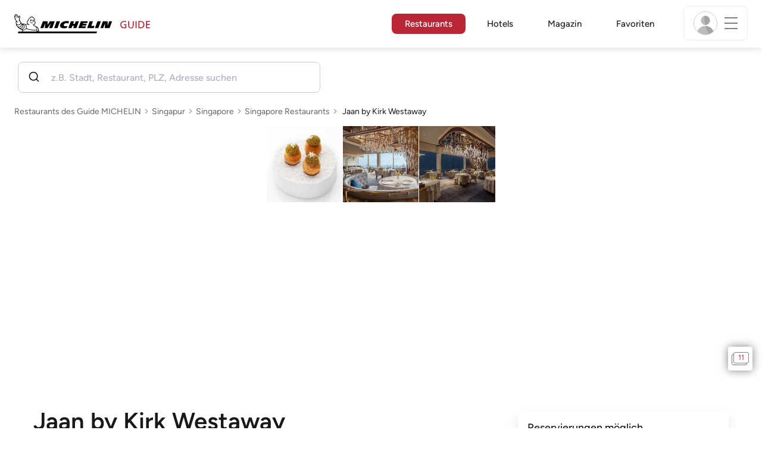

--- FILE ---
content_type: text/html;charset=utf-8
request_url: https://guide.michelin.com/ch/de/singapore-region/singapore/restaurant/jaan-by-kirk-westaway
body_size: 59870
content:

<!DOCTYPE html>
<html class="full-screen-mobile" lang="de-CH" dir="">
<head>
    <meta charset="utf-8">
    <meta name="viewport" content="width=device-width, initial-scale=1.0, user-scalable=0">
    <meta name="author" content="">
    <meta name="theme-color" content="#fff">
    <meta property="og:site_name" content="MICHELIN Guide"/>

    
    
    
    <meta itemprop="name" content="Jaan by Kirk Westaway - Singapore - ein Guide MICHELIN Restaurant">
<meta property="og:title" content="Jaan by Kirk Westaway - Singapore - ein Guide MICHELIN Restaurant"/>
    
    
    <meta property="og:type" content="Article"/>
    <meta property="og:url" content="https://guide.michelin.com/ch/de/singapore-region/singapore/restaurant/jaan-by-kirk-westaway"/>
    
        <meta property="og:image" content="https://axwwgrkdco.cloudimg.io/v7/__gmpics3__/668d7577e8ab4aa28bad2f8c9981e806.jpg?width=1000"/>
        <meta itemprop="image" content="https://axwwgrkdco.cloudimg.io/v7/__gmpics3__/668d7577e8ab4aa28bad2f8c9981e806.jpg?width=1000"/>
    
    <meta name="description" content="Jaan by Kirk Westaway - ein Zwei Sterne: eine Spitzenküche Restaurant im 2025 Guide MICHELIN Singapur. Kostenlose Online-Buchung auf der offiziellen Website des Guide MICHELIN. Standpunkt der MICHELIN Inspektoren, Informationen über Preise, Küchenstile und Öffnungszeiten auf der offiziellen Website des Guide MICHELIN">
<meta property="og:description" content="Jaan by Kirk Westaway - ein Zwei Sterne: eine Spitzenküche Restaurant im 2025 Guide MICHELIN Singapur. Kostenlose Online-Buchung auf der offiziellen Website des Guide MICHELIN. Standpunkt der MICHELIN Inspektoren, Informationen über Preise, Küchenstile und Öffnungszeiten auf der offiziellen Website des Guide MICHELIN"/>
<meta itemprop="description" content="Jaan by Kirk Westaway - ein Zwei Sterne: eine Spitzenküche Restaurant im 2025 Guide MICHELIN Singapur. Kostenlose Online-Buchung auf der offiziellen Website des Guide MICHELIN. Standpunkt der MICHELIN Inspektoren, Informationen über Preise, Küchenstile und Öffnungszeiten auf der offiziellen Website des Guide MICHELIN">

    <meta name="layout" content="michelin_revamp"/>

    <meta name="google-site-verification" content="vFUp7XI3G-xKLevkT2qftuscMInOxirdCu0oYr7_uLM"/>
<meta name="google-site-verification" content="eZwPBJ-0r-9qysyJy_aEPti-m_vr-h_oUJy2qUR1144"/>
<meta name="branch:deeplink:$canonical_identifier" content="https://guide.michelin.com/ch/de/singapore-region/singapore/restaurant/jaan-by-kirk-westaway"/>
<meta name="apple-itunes-app" content="app-id=1541129177, app-argument=https://guide.michelin.com/ch/de/singapore-region/singapore/restaurant/jaan-by-kirk-westaway"/>

    <link rel="canonical" href="https://guide.michelin.com/ch/de/singapore-region/singapore/restaurant/jaan-by-kirk-westaway"/>
    
        <link rel="alternate"
              href="https://guide.michelin.com/ch/fr/singapore-region/singapore/restaurant/jaan-by-kirk-westaway"
              hrefLang="fr-ch"/>
    
        <link rel="alternate"
              href="https://guide.michelin.com/ch/de/singapore-region/singapore/restaurant/jaan-by-kirk-westaway"
              hrefLang="de-ch"/>
    
        <link rel="alternate"
              href="https://guide.michelin.com/ch/it/singapore-region/singapore/ristorante/jaan-by-kirk-westaway"
              hrefLang="it-ch"/>
    
        <link rel="alternate"
              href="https://guide.michelin.com/ae-az/en/singapore-region/singapore/restaurant/jaan-by-kirk-westaway"
              hrefLang="en-ae"/>
    
        <link rel="alternate"
              href="https://guide.michelin.com/ar/es/singapore-region/singapore/restaurante/jaan-by-kirk-westaway"
              hrefLang="es-ar"/>
    
        <link rel="alternate"
              href="https://guide.michelin.com/at/de/singapore-region/singapore/restaurant/jaan-by-kirk-westaway"
              hrefLang="de-at"/>
    
        <link rel="alternate"
              href="https://guide.michelin.com/at/en/singapore-region/singapore/restaurant/jaan-by-kirk-westaway"
              hrefLang="en-at"/>
    
        <link rel="alternate"
              href="https://guide.michelin.com/be/fr/singapore-region/singapore/restaurant/jaan-by-kirk-westaway"
              hrefLang="fr-be"/>
    
        <link rel="alternate"
              href="https://guide.michelin.com/be/nl/singapore-region/singapore/restaurant/jaan-by-kirk-westaway"
              hrefLang="nl-be"/>
    
        <link rel="alternate"
              href="https://guide.michelin.com/br/pt_BR/singapore-region/singapore/restaurant/jaan-by-kirk-westaway"
              hrefLang="pt-br"/>
    
        <link rel="alternate"
              href="https://guide.michelin.com/ca/en/singapore-region/singapore/restaurant/jaan-by-kirk-westaway"
              hrefLang="en-ca"/>
    
        <link rel="alternate"
              href="https://guide.michelin.com/ca/fr/singapore-region/singapore/restaurant/jaan-by-kirk-westaway"
              hrefLang="fr-ca"/>
    
        <link rel="alternate"
              href="https://guide.michelin.com/hr/en/singapore-region/singapore/restaurant/jaan-by-kirk-westaway"
              hrefLang="en-hr"/>
    
        <link rel="alternate"
              href="https://guide.michelin.com/cz/en/singapore-region/singapore/restaurant/jaan-by-kirk-westaway"
              hrefLang="en-cz"/>
    
        <link rel="alternate"
              href="https://guide.michelin.com/dk/en/singapore-region/singapore/restaurant/jaan-by-kirk-westaway"
              hrefLang="en-dk"/>
    
        <link rel="alternate"
              href="https://guide.michelin.com/ae-du/en/singapore-region/singapore/restaurant/jaan-by-kirk-westaway"
              hrefLang="en-ae"/>
    
        <link rel="alternate"
              href="https://guide.michelin.com/es/es/singapore-region/singapore/restaurante/jaan-by-kirk-westaway"
              hrefLang="es-es"/>
    
        <link rel="alternate"
              href="https://guide.michelin.com/ee/en/singapore-region/singapore/restaurant/jaan-by-kirk-westaway"
              hrefLang="en-ee"/>
    
        <link rel="alternate"
              href="https://guide.michelin.com/fi/en/singapore-region/singapore/restaurant/jaan-by-kirk-westaway"
              hrefLang="en-fi"/>
    
        <link rel="alternate"
              href="https://guide.michelin.com/fr/fr/singapore-region/singapore/restaurant/jaan-by-kirk-westaway"
              hrefLang="fr-fr"/>
    
        <link rel="alternate"
              href="https://guide.michelin.com/de/de/singapore-region/singapore/restaurant/jaan-by-kirk-westaway"
              hrefLang="de-de"/>
    
        <link rel="alternate"
              href="https://guide.michelin.com/en/singapore-region/singapore/restaurant/jaan-by-kirk-westaway"
              hrefLang="en"/>
    
        <link rel="alternate"
              href="https://guide.michelin.com/gr/en/singapore-region/singapore/restaurant/jaan-by-kirk-westaway"
              hrefLang="en-gr"/>
    
        <link rel="alternate"
              href="https://guide.michelin.com/hk/zh_HK/singapore-region/singapore/restaurant/jaan-by-kirk-westaway"
              hrefLang="zh-hk"/>
    
        <link rel="alternate"
              href="https://guide.michelin.com/hk/en/singapore-region/singapore/restaurant/jaan-by-kirk-westaway"
              hrefLang="en-hk"/>
    
        <link rel="alternate"
              href="https://guide.michelin.com/hu/en/singapore-region/singapore/restaurant/jaan-by-kirk-westaway"
              hrefLang="en-hu"/>
    
        <link rel="alternate"
              href="https://guide.michelin.com/is/en/singapore-region/singapore/restaurant/jaan-by-kirk-westaway"
              hrefLang="en-is"/>
    
        <link rel="alternate"
              href="https://guide.michelin.com/it/it/singapore-region/singapore/ristorante/jaan-by-kirk-westaway"
              hrefLang="it-it"/>
    
        <link rel="alternate"
              href="https://guide.michelin.com/jp/ja/singapore-region/singapore/restaurant/jaan-by-kirk-westaway"
              hrefLang="ja-jp"/>
    
        <link rel="alternate"
              href="https://guide.michelin.com/jp/en/singapore-region/singapore/restaurant/jaan-by-kirk-westaway"
              hrefLang="en-jp"/>
    
        <link rel="alternate"
              href="https://guide.michelin.com/lv/en/singapore-region/singapore/restaurant/jaan-by-kirk-westaway"
              hrefLang="en-lv"/>
    
        <link rel="alternate"
              href="https://guide.michelin.com/lt/en/singapore-region/singapore/restaurant/jaan-by-kirk-westaway"
              hrefLang="en-lt"/>
    
        <link rel="alternate"
              href="https://guide.michelin.com/lu/fr/singapore-region/singapore/restaurant/jaan-by-kirk-westaway"
              hrefLang="fr-lu"/>
    
        <link rel="alternate"
              href="https://guide.michelin.com/mo/zh_HK/singapore-region/singapore/restaurant/jaan-by-kirk-westaway"
              hrefLang="zh-mo"/>
    
        <link rel="alternate"
              href="https://guide.michelin.com/mo/en/singapore-region/singapore/restaurant/jaan-by-kirk-westaway"
              hrefLang="en-mo"/>
    
        <link rel="alternate"
              href="https://guide.michelin.com/my/en/singapore-region/singapore/restaurant/jaan-by-kirk-westaway"
              hrefLang="en-my"/>
    
        <link rel="alternate"
              href="https://guide.michelin.com/mt/en/singapore-region/singapore/restaurant/jaan-by-kirk-westaway"
              hrefLang="en-mt"/>
    
        <link rel="alternate"
              href="https://guide.michelin.com/mx/es/singapore-region/singapore/restaurante/jaan-by-kirk-westaway"
              hrefLang="es-mx"/>
    
        <link rel="alternate"
              href="https://guide.michelin.com/nl/nl/singapore-region/singapore/restaurant/jaan-by-kirk-westaway"
              hrefLang="nl-nl"/>
    
        <link rel="alternate"
              href="https://guide.michelin.com/no/en/singapore-region/singapore/restaurant/jaan-by-kirk-westaway"
              hrefLang="en-no"/>
    
        <link rel="alternate"
              href="https://guide.michelin.com/pl/en/singapore-region/singapore/restaurant/jaan-by-kirk-westaway"
              hrefLang="en-pl"/>
    
        <link rel="alternate"
              href="https://guide.michelin.com/pt/pt_PT/singapore-region/singapore/restaurant/jaan-by-kirk-westaway"
              hrefLang="pt-pt"/>
    
        <link rel="alternate"
              href="https://guide.michelin.com/qa/en/singapore-region/singapore/restaurant/jaan-by-kirk-westaway"
              hrefLang="en-qa"/>
    
        <link rel="alternate"
              href="https://guide.michelin.com/ie/en/singapore-region/singapore/restaurant/jaan-by-kirk-westaway"
              hrefLang="en-ie"/>
    
        <link rel="alternate"
              href="https://guide.michelin.com/rs/en/singapore-region/singapore/restaurant/jaan-by-kirk-westaway"
              hrefLang="en-rs"/>
    
        <link rel="alternate"
              href="https://guide.michelin.com/sg/en/singapore-region/singapore/restaurant/jaan-by-kirk-westaway"
              hrefLang="en-sg"/>
    
        <link rel="alternate"
              href="https://guide.michelin.com/sg/zh_CN/singapore-region/singapore/restaurant/jaan-by-kirk-westaway"
              hrefLang="zh-sg"/>
    
        <link rel="alternate"
              href="https://guide.michelin.com/si/en/singapore-region/singapore/restaurant/jaan-by-kirk-westaway"
              hrefLang="en-si"/>
    
        <link rel="alternate"
              href="https://guide.michelin.com/kr/ko/singapore-region/singapore/restaurant/jaan-by-kirk-westaway"
              hrefLang="ko-kr"/>
    
        <link rel="alternate"
              href="https://guide.michelin.com/kr/en/singapore-region/singapore/restaurant/jaan-by-kirk-westaway"
              hrefLang="en-kr"/>
    
        <link rel="alternate"
              href="https://guide.michelin.com/se/en/singapore-region/singapore/restaurant/jaan-by-kirk-westaway"
              hrefLang="en-se"/>
    
        <link rel="alternate"
              href="https://guide.michelin.com/tw/zh_TW/singapore-region/singapore/restaurant/jaan-by-kirk-westaway"
              hrefLang="zh-tw"/>
    
        <link rel="alternate"
              href="https://guide.michelin.com/tw/en/singapore-region/singapore/restaurant/jaan-by-kirk-westaway"
              hrefLang="en-tw"/>
    
        <link rel="alternate"
              href="https://guide.michelin.com/th/th/singapore-region/singapore/restaurant/jaan-by-kirk-westaway"
              hrefLang="th-th"/>
    
        <link rel="alternate"
              href="https://guide.michelin.com/th/en/singapore-region/singapore/restaurant/jaan-by-kirk-westaway"
              hrefLang="en-th"/>
    
        <link rel="alternate"
              href="https://guide.michelin.com/ph/en/singapore-region/singapore/restaurant/jaan-by-kirk-westaway"
              hrefLang="en-ph"/>
    
        <link rel="alternate"
              href="https://guide.michelin.com/tr/tr/singapore-region/singapore/restaurant/jaan-by-kirk-westaway"
              hrefLang="tr-tr"/>
    
        <link rel="alternate"
              href="https://guide.michelin.com/tr/en/singapore-region/singapore/restaurant/jaan-by-kirk-westaway"
              hrefLang="en-tr"/>
    
        <link rel="alternate"
              href="https://guide.michelin.com/gb/en/singapore-region/singapore/restaurant/jaan-by-kirk-westaway"
              hrefLang="en-gb"/>
    
        <link rel="alternate"
              href="https://guide.michelin.com/us/en/singapore-region/singapore/restaurant/jaan-by-kirk-westaway"
              hrefLang="en-us"/>
    
        <link rel="alternate"
              href="https://guide.michelin.com/vn/en/singapore-region/singapore/restaurant/jaan-by-kirk-westaway"
              hrefLang="en-vn"/>
    


    <title>Jaan by Kirk Westaway - Singapore - ein Guide MICHELIN Restaurant</title>
    <link rel="icon" type="image/png" href="https://guide.michelin.com/assets/favicon-45e15df562e54b4bdb27aa42ec1e03b7.png" sizes="48x53">
<link rel="apple-touch-icon" href="https://guide.michelin.com/assets/apple-touch-icon-e74a704c6e3aec3c201ebde35d97da6e.png">
<link rel="manifest" href="/manifest.webmanifest">


    
        

    

    
    
        <link rel="stylesheet" href="https://guide.michelin.com/assets/web/app.restaurant-844734b4f724166f48eb1e24c102de7b.css"/>
    
    <noscript>
        <link rel="stylesheet" href="https://guide.michelin.com/assets/web/frontend/noscript-e23f3d5b4badcb723584ff6d85a2cd7e.css"/>
    </noscript>

    <!-- Global JS variables start -->
    <script type="text/javascript">
        window.ENVIRONMENT = 'PRODUCTION';
        window.GTM_ENVIRONMENT = 'Prod';
        window.dataLayer = window.dataLayer || [];
        window.dLayer = window.dLayer || {};
    </script>
    <!-- Global JS variables end -->

    
    <script type="didomi/javascript"
            data-vendor="didomi:google" async='async' src='https://www.googletagservices.com/tag/js/gpt.js'></script>
    <script type="didomi/javascript" data-vendor="didomi:google">
        var googletag = googletag || {};
        googletag.cmd = googletag.cmd || [];
        googletag.cmd.push(function() {
            googletag.pubads().enableSingleRequest();
            googletag.enableServices();
        });
    </script>


    

    
    <!-- Start Didomi -->
    
        <script type="text/javascript">
            window.didomiConfig = {"notice":{}};
            if (typeof window.didomiConfig.notice !== 'undefined') {
                window.didomiConfig.notice.enable = true;

                
                Object.assign(window.didomiConfig.notice, {"closeOnScroll":true,"closeOnScrollThreshold":10,"closeOnScrollThresholdType":"percent","closeOnClick":true});
                
            }
        </script>
    

    
        <script type="text/javascript">(function(){function i(e){if(!window.frames[e]){if(document.body&&document.body.firstChild){var t=document.body;var n=document.createElement("iframe");n.style.display="none";n.name=e;n.title=e;t.insertBefore(n,t.firstChild)}else{setTimeout(function(){i(e)},5)}}}function e(n,o,r,f,s){function e(e,t,n,i){if(typeof n!=="function"){return}if(!window[o]){window[o]=[]}var a=false;if(s){a=s(e,i,n)}if(!a){window[o].push({command:e,version:t,callback:n,parameter:i})}}e.stub=true;e.stubVersion=2;function t(i){if(!window[n]||window[n].stub!==true){return}if(!i.data){return}var a=typeof i.data==="string";var e;try{e=a?JSON.parse(i.data):i.data}catch(t){return}if(e[r]){var o=e[r];window[n](o.command,o.version,function(e,t){var n={};n[f]={returnValue:e,success:t,callId:o.callId};if(i.source){i.source.postMessage(a?JSON.stringify(n):n,"*")}},o.parameter)}}if(typeof window[n]!=="function"){window[n]=e;if(window.addEventListener){window.addEventListener("message",t,false)}else{window.attachEvent("onmessage",t)}}}e("__tcfapi","__tcfapiBuffer","__tcfapiCall","__tcfapiReturn");i("__tcfapiLocator")})();</script>
    
    <script type="text/javascript">(function(){(function(e,i,o){var n=document.createElement("link");n.rel="preconnect";n.as="script";var t=document.createElement("link");t.rel="dns-prefetch";t.as="script";var r=document.createElement("script");r.id="spcloader";r.type="text/javascript";r["async"]=true;r.charset="utf-8";window.didomiConfig=window.didomiConfig||{};window.didomiConfig.sdkPath=window.didomiConfig.sdkPath||o||"https://sdk.privacy-center.org/";const d=window.didomiConfig.sdkPath;var a=d+e+"/loader.js?target_type=notice&target="+i;if(window.didomiConfig&&window.didomiConfig.user){var c=window.didomiConfig.user;var s=c.country;var f=c.region;if(s){a=a+"&country="+s;if(f){a=a+"&region="+f}}}n.href=d;t.href=d;r.src=a;var m=document.getElementsByTagName("script")[0];m.parentNode.insertBefore(n,m);m.parentNode.insertBefore(t,m);m.parentNode.insertBefore(r,m)})("dc737c7b-2d4e-404e-860c-31cff0a656ec","7n9yqEaN")})();</script>
    <!-- End Didomi -->


    <script type="text/javascript">

    window.LS_KEY_PLUS_MEMBER = 'plus_member';
    window.LS_KEY_AUTH_TYPE = 'auth_type';
    window.LS_KEY_EMAIL = 'user_email';
    window.LS_PRO_AGENT = 'pro_agent';
    window.AUTH_TYPE_CODE = {
        local: 1,
        google: 2,
        apple: 3
    };
    var AUTH_ACCOUNT_TYPES = {
        email: 'email',
        socialApple: 'social-apple',
        socialGoogle: 'social-google',
        socialFacebook: 'social-facebook'
    };
    window.sessionStorageKeys = {
        beenThereModal: 'been_there_modal_shown',
        beenThereHotelModal: 'been_there_hotel_modal_shown',
        userProfile: 'user_profile'
    };

    window.localStorageKeys = {
        profileImage: 'profile_image'
    };

    /**
     * Parses auth token
     * @param token the auth token
     * @returns {any}
     */
    var parseAuthToken = function (token) {
        var base64Url = token.split('.')[1];
        var base64 = base64Url.replace(/-/g, '+').replace(/_/g, '/');
        var jsonPayload = decodeURIComponent(atob(base64).split('').map(function (c) {
            return '%' + ('00' + c.charCodeAt(0).toString(16)).slice(-2);
        }).join(''));

        return JSON.parse(jsonPayload);
    };

    /**
     * Gets auth data
     * @returns {{}|{token: *, user_id: *}}
     */
    var getAuthData = function () {
        try {
            var _token = localStorage.getItem("auth_token");
            var authPayload = parseAuthToken(_token);
            return {
                token: _token,
                user_id: authPayload.user_id,
                customer_id: authPayload.customer_id
            };
        } catch (e) {
            // noop
        }
        return {};
    };

    /**
     * Gets saved tablet plus info
     * @returns {{isPlusMember: boolean, isPlusMemberExpired: boolean, isTrialAvailable: boolean}}
     */
    var getSavedTabletPlus = function () {
        var _plus = {isPlusMember: false, isPlusMemberExpired: false, isTrialAvailable: true};
        if (!window.IS_SIGNED_IN) return _plus;
        try {
            var membershipStatusString = localStorage.getItem(window.LS_KEY_PLUS_MEMBER);
            if (!membershipStatusString) {
                // Backward compatibility
                _plus.isTrialAvailable = localStorage.getItem("is_plus_member") === '1';
                return _plus;
            }

            var currentDateUnix = new Date().getTime();
            var membershipStatus = JSON.parse(atob(membershipStatusString));
            _plus.isTrialAvailable = membershipStatus.isTrialAvailable;
            _plus.isPlusMember = membershipStatus.isPlusMember && currentDateUnix <= membershipStatus.expiryDate;
            _plus.isPlusMemberExpired = membershipStatus.isPlusMemberExpired || (membershipStatus.isPlusMember && currentDateUnix > membershipStatus.expiryDate);
        } catch (e) {
            // noop
        }
        return _plus;
    };

    /**
     * Checks if the user is pro agent
     * @returns {boolean}
     */
    var getProAgent = function () {
        try {
            var proAgentStatus = localStorage.getItem(window.LS_PRO_AGENT);
            return JSON.parse(atob(proAgentStatus));
        } catch (e) {
            // noop
        }
        return false;
    };

    /**
     * Get user profile in session storage
     * @return user profile object
     */
    var getUserProfile = function () {
        var _userProfileStorage = sessionStorage.getItem(window.sessionStorageKeys.userProfile);
        if (!_userProfileStorage) return null;
        try {
            var _atobProfile = atob(_userProfileStorage);
            var _userProfileObject = JSON.parse(decodeURIComponent(_atobProfile));
            if (_userProfileObject && _userProfileObject.hasOwnProperty("expires_in")) {
                var date = new Date();
                if (date.getTime() < _userProfileObject.expires_in) {
                    return {
                        firstName: _userProfileObject.firstName,
                        lastName: _userProfileObject.lastName,
                        isStaff: _userProfileObject.isStaff,
                        plusStartDate: _userProfileObject.plusStartDate,
                        plusExpiryDate: _userProfileObject.plusExpiryDate
                    };
                } else {
                    sessionStorage.removeItem(window.sessionStorageKeys.userProfile);
                }
            }
        } catch (e) {
            // noop
        }
        return null;
    };

    /**
     * Gets user account type
     * @param authType the auth type code
     * @returns {string}
     */
    var getUserType = function (authType) {
        var type = AUTH_ACCOUNT_TYPES.email;
        try {
            authType = parseInt(authType);
            if (authType === AUTH_TYPE_CODE.apple) {
                type = AUTH_ACCOUNT_TYPES.socialApple;
            } else if (authType === AUTH_TYPE_CODE.google) {
                type = AUTH_ACCOUNT_TYPES.socialGoogle;
            }
        } catch (e) {
            // noop
        }
        return type;
    };

    /**
     * Validates if the input contains only alphabetic characters and spaces.
     * @param {string} text - Input string to check.
     * @returns {boolean} True if valid, false otherwise.
     */
    var validateAlphabetic = function (text) {
        return !text.match(/(\p{Emoji_Presentation}|\p{Extended_Pictographic})/gu);
    };

    /**
     * Validate password with rule min 10 characters, at least 1 uppercase, at least 1 lowercase, at least 1 number and at least 1 special character.
     * @param password the password string
     * @returns {*}
     */
    var validatePassword = function (password) {
        if (!password || password.length === 0) return false;
        var pattern = /^(?=.*[A-Z])(?=.*[a-z])(?=.*\d)(?=.*[\p{P}\p{S}])[A-Za-z\d\p{P}\p{S}]{10,}$/u;
        return password.match(pattern);
    };

    /**
     * Get user email in local storage (expiry period 30 days)
     * @return user email object
     */
    var getUserEmailLocalStorage = function () {
        var _userEmailStorage = localStorage.getItem(window.LS_KEY_EMAIL);
        if (!_userEmailStorage) return {};
        try {
            return JSON.parse(atob(_userEmailStorage));
        } catch (e) {
            // Fallback for the non-encrypted
            return JSON.parse(_userEmailStorage);
        }
    };

    /**
     * Gets registered email in local storage
     * @returns {string|null} registered email
     */
    var registeredEmail = function () {
        var value = getUserEmailLocalStorage();
        if (!value || !value.email) return null;
        if (value.expires_in && new Date().getTime() < Number(value.expires_in)) {
            return value.email;
        } else if (value.expires_in) {
            localStorage.removeItem(window.LS_KEY_EMAIL);
        }
        return null;
    };

    var _authData = getAuthData();
    window.USER_ID = _authData && _authData.user_id ? String(_authData.user_id) : null;
    window.CUSTOMER_ID = _authData && _authData.customer_id ? String(_authData.customer_id) : null;
    window.IS_SIGNED_IN = window.USER_ID && window.USER_ID.length > 0;

    var _savedPlus = getSavedTabletPlus();
    window.IS_PLUS_MEMBER = _savedPlus.isPlusMember;
    window.IS_PLUS_MEMBER_EXPIRED = _savedPlus.isPlusMemberExpired;
    window.PLUS_TRIAL_AVAILABLE = _savedPlus.isTrialAvailable;
    window.USER_TYPE = getUserType(localStorage.getItem(window.LS_KEY_AUTH_TYPE));
    window.USER_PROFILE = getUserProfile();
    window.USER_PRO_AGENT = getProAgent();

</script>


    
<script type="text/javascript">

    window.GTM_ENVIRONMENT = window.GTM_ENVIRONMENT || 'Dev';
    window.DTM_LANGUAGE = 'de';
    window.DTM_CATEGORY = 'restaurant.datasheet';
    window.DTM_CATEGORY_ABOUT = 'edito.about-us';
    window.DTM_GUIDE = 'Switzerland';
    window.DTM_COUNTRY = 'ch';
    window.DTM_SITE = 'Switzerland';
    window.DTM_USER_ISO3_COUNTRY = 'USA';

    function getGlobalTracking() {
        var _data = {
            environment: window.GTM_ENVIRONMENT,
            language: window.DTM_LANGUAGE,
            category: window.DTM_CATEGORY,
            guide: window.DTM_GUIDE,
            custom_event_timestamp: new Date().getTime(),
            USER_COUNTRY_ISO3_tech: window.DTM_USER_ISO3_COUNTRY,
            mobile_app: 'False'
        };

        if (window.DTM_CATEGORY !== window.DTM_CATEGORY_ABOUT) {
            // Based on the old spec, there is no country field in about page
            _data.country = window.DTM_COUNTRY;
        }
        if (!window.IS_ACCOUNT_DISABLED) {
            _data.isSignedIn = !!window.IS_SIGNED_IN;
            _data.isTabletPlusMember = !!window.IS_PLUS_MEMBER;
            _data.plus_trial_eligible = !!window.PLUS_TRIAL_AVAILABLE;
            if (window.IS_SIGNED_IN) {
                _data.user_id = window.USER_ID;
                _data.customer_id = window.CUSTOMER_ID;
                _data.user_type = window.USER_TYPE;
            }
        }
        return _data;
    }

    function getEcommerceGlobalTracking() {
        return {
            custom_event_timestamp: new Date().getTime(),
            email: registeredEmail(),
            firstname: window.USER_PROFILE && window.USER_PROFILE.firstName ? window.USER_PROFILE.firstName : '',
            lastname: window.USER_PROFILE && window.USER_PROFILE.lastName ? window.USER_PROFILE.lastName : ''
        };
    }

    var _globalTd = getGlobalTracking();
    Object.keys(_globalTd).forEach(function(key) {
      dLayer[key] = _globalTd[key];
    });
    dLayer['event'] = 'Country.' + window.DTM_SITE + '.' + window.DTM_LANGUAGE;


    
    
        dLayer['cookingtype'] = '1135';
        dLayer['region'] = 'Singapore';
        dLayer['city'] = 'Singapore';
        dLayer['district'] = 'Central';
        dLayer['distinction'] = '2 star';
        dLayer['id'] = '122062';
        dLayer['restaurant_name'] = 'Jaan by Kirk Westaway';
        dLayer['chef'] = '';
        dLayer['online_booking'] = 'True';
        dLayer['price'] = 'CAT_P03';
        dLayer['restaurant_selection'] = 'Singapur';
        dLayer['restaurant_country'] = 'sg';
        dLayer['restaurant_id'] = '501497';
        dLayer['greenstar'] = 'False';
    

    window.dataLayer = window.dataLayer || [];
    
        window.dataLayer.push(dLayer);
    

</script>


    

    <!-- Google Tag Manager -->
    <script>(function(w,d,s,l,i){w[l]=w[l]||[];w[l].push({'gtm.start':
            new Date().getTime(),event:'gtm.js'});var f=d.getElementsByTagName(s)[0],
        j=d.createElement(s),dl=l!='dataLayer'?'&l='+l:'';j.async=true;j.src=
        'https://www.googletagmanager.com/gtm.js?id='+i+dl;f.parentNode.insertBefore(j,f);
    })(window,document,'script','dataLayer','GTM-NND8XGT');</script>
    <!-- End Google Tag Manager -->


    

    <script type="didomi/javascript" data-vendor="c:branch-V2dEBRxJ">
        // load Branch
        (function(b,r,a,n,c,h,_,s,d,k){if(!b[n]||!b[n]._q){for(;s<_.length;)c(h,_[s++]);d=r.createElement(a);d.async=1;d.src="https://cdn.branch.io/branch-latest.min.js";k=r.getElementsByTagName(a)[0];k.parentNode.insertBefore(d,k);b[n]=h}})(window,document,"script","branch",function(b,r){b[r]=function(){b._q.push([r,arguments])}},{_q:[],_v:1},"addListener banner closeBanner closeJourney data deepview deepviewCta first init link logout removeListener setBranchViewData setIdentity track trackCommerceEvent logEvent disableTracking getBrowserFingerprintId crossPlatformIds lastAttributedTouchData setAPIResponseCallback qrCode setRequestMetaData setAPIUrl getAPIUrl setDMAParamsForEEA".split(" "), 0);
        // init Branch
        branch.init('key_live_nk4zIsLRmj2yggvOK1GcFjoorznRXtvj', function (err, data) {
            if (!err) {
                window.BRANCH_INIT = true;
            } else {
                console.error('Branch initialization error:', err);
            }
        });
    </script>


    


    

    <script type="didomi/javascript" data-vendor="c:microsoft-analytics">
        (function(c,l,a,r,i,t,y){
            c[a]=c[a]||function(){(c[a].q=c[a].q||[]).push(arguments)};
            t=l.createElement(r);t.async=1;t.src="https://www.clarity.ms/tag/"+i;
            y=l.getElementsByTagName(r)[0];y.parentNode.insertBefore(t,y);
        })(window, document, "clarity", "script", "rk0nb4r2j8");
    </script>


</head>
<body class="lang-de" data-accept-cookie-url="/ch/de/public-rest/acceptCookie" data-accept-kameleoon-url="/ch/de/public-rest/acceptKameleoon" data-accept-cj-url="/ch/de/public-rest/acceptCj" data-category="restaurant.datasheet" data-country="ch" data-guide="Switzerland">




    <!-- Google Tag Manager (noscript) -->
    <noscript><iframe src="https://www.googletagmanager.com/ns.html?id=GTM-NND8XGT"
                      height="0" width="0" style="display:none;visibility:hidden"></iframe></noscript>
    <!-- End Google Tag Manager (noscript) -->





<!--[if lt IE 10]>
  <p class="browserupgrade">You are using an <strong>outdated</strong> browser. Please upgrade your browser to improve your experience.</p>
<![endif]-->


<!-- Start Navbar -->
<header class="header-wrapper js-navbar">
<nav class="d-flex header js-header">
    <!-- Start Logo -->
    <div class="header__logo">
        <a href="/ch/de"
           aria-label="Go to Homepage">
            <img src="https://guide.michelin.com/assets/images/michelin-guide-logo-dark-3a2375154bf280f461bfdf04fdc8519f.svg"
                 width="237" height="42" alt="MICHELIN Guide">
        </a>
    </div>

    <!-- Start Menu -->
    <div class="header__nav">
    
        <div class="header__menu">
            <ul class="header__menu--list">
                <li class="item active">
                    
                        <a href="/ch/de/restaurants"
                            class="link js-dtm-link"
                            data-event="Menu.restaurants"
                            data-category="restaurant.datasheet"
                            data-country="ch"
                            data-guide="Switzerland" data-dtm-redirection-to="/ch/de/restaurants"
                            aria-current=&quot;page&quot;>
                            Restaurants
                        </a>
                </li>
                
                    <li class="item ">
                        
                            <a href="/ch/de/hotels"
                                class="link js-dtm-link"
                                data-event="Menu.hotels"
                                data-category="restaurant.datasheet"
                                data-country="ch"
                                data-guide="Switzerland"
                                data-dtm-redirection-to="/ch/de/hotels"
                                >
                                    Hotels
                        </a>
                    </li>
                
                
                <li class="item ">
                    
                    <a href="/ch/de/articles"
                        class="link js-dtm-link"
                        data-event="Menu.magazine"
                        data-category="restaurant.datasheet"
                        data-country="ch"
                        data-guide="Switzerland"
                        data-dtm-redirection-to="/ch/de/articles"
                        >
                            Magazin
                    </a>
                </li>
                
                <li class="item ">
                    
                    <a href="/ch/de/restaurantlist"
                        class="link js-dtm-link"
                        data-event="Menu.favorites"
                        data-category="restaurant.datasheet"
                        data-country="ch"
                        data-dtm-redirection-to="/ch/de/restaurantlist"
                        >
                            Favoriten
                    </a>
                </li>
                
            </ul>
        </div>
    
    </div>
    <!-- Start Menu -->

    <!-- Start Toggle Account Menu -->
    <div class="header__account">
        <button class="header__account--button js-open-menubar js-dtm-link" type="button" aria-label="Menu"
                data-event="Menu.menu"
                data-category="restaurant.datasheet"
                data-country="ch"
                data-guide="Switzerland">
            
                <img src="https://guide.michelin.com/assets/images/icons/michelin-default-profile-image-3ee14e19410e06fe343151d6631ad6c1.png" alt="" class="image-round js-img-profile-menu" data-default-value="https://guide.michelin.com/assets/images/icons/michelin-default-profile-image-3ee14e19410e06fe343151d6631ad6c1.png"/>
            
            <span class="header__account--button-icon">
                <i class="burger-menu"></i>
            </span>
        </button>
    </div>
    <!-- End Toggle Account Menu -->
</nav>

</header>
<!-- End Navbar -->

<!-- Start Menu List Item -->
<div class="menubar js-menubar">
    <div class="menubar-wrapper">
        <div class="menubar-content">
            <ul class="menubar-content--list js-menu__container">
                
                
                    
                        
                        <li class="menubar-content--list-item">
                            <a class="link js-dtm-link"
                               href="/ch/de/restaurants"
                               target="_self" 
                               data-event="Menu.restaurants.burger"
                               data-category="restaurant.datasheet"
                               data-country="ch"
                               data-guide="Switzerland"
                               data-dtm-redirection-to="/ch/de/restaurants">Restaurants</a>
                        </li>
                        
                    
                
                    
                        
                        <li class="menubar-content--list-item">
                            <a class="link js-dtm-link"
                               href="/ch/de/hotels"
                               target="_self" 
                               data-event="Menu.hotels.burger"
                               data-category="restaurant.datasheet"
                               data-country="ch"
                               data-guide="Switzerland"
                               data-dtm-redirection-to="/ch/de/hotels">Hotels</a>
                        </li>
                        
                    
                
                    
                        
                        <li class="menubar-content--list-item">
                            <a class="link js-dtm-link"
                               href="/ch/de/member-program/becomeamember"
                               target="_self" 
                               data-event="Menu.plus.burger"
                               data-category="restaurant.datasheet"
                               data-country="ch"
                               data-guide="Switzerland"
                               data-dtm-redirection-to="/ch/de/member-program/becomeamember">Guide MICHELIN Plus</a>
                        </li>
                        
                    
                
                    
                        
                        <li class="menubar-content--list-item">
                            <a class="link js-dtm-link"
                               href="/ch/de/articles"
                               target="_self" 
                               data-event="Menu.magazine.burger"
                               data-category="restaurant.datasheet"
                               data-country="ch"
                               data-guide="Switzerland"
                               data-dtm-redirection-to="/ch/de/articles">Magazin</a>
                        </li>
                        
                    
                
                    
                        
                        <li class="menubar-content--list-item">
                            <a class="link js-dtm-link"
                               href="/ch/de/best-of"
                               target="_self" 
                               data-event="Menu.bestof_guides.burger"
                               data-category="restaurant.datasheet"
                               data-country="ch"
                               data-guide="Switzerland"
                               data-dtm-redirection-to="/ch/de/best-of">Best-of-Guides</a>
                        </li>
                        
                    
                
                    
                        
                        <li class="menubar-content--list-item">
                            <a class="link js-dtm-link"
                               href="/ch/de/restaurantlist"
                               target="_self" 
                               data-event="Menu.favorites.burger"
                               data-category="restaurant.datasheet"
                               data-country="ch"
                               data-guide="Switzerland"
                               data-dtm-redirection-to="/ch/de/restaurantlist">Meine Favoriten</a>
                        </li>
                        
                    
                
                    
                        
                        <li class="menubar-content--list-item">
                            <a class="link js-dtm-link"
                               href="https://intercom.help/michelin-guide-contact-us/de/"
                               target="_blank" rel="nofollow noopener"
                               data-event="Menu.contact.burger"
                               data-category="restaurant.datasheet"
                               data-country="ch"
                               data-guide="Switzerland"
                               data-dtm-redirection-to="https://intercom.help/michelin-guide-contact-us/de/">Kontakt</a>
                        </li>
                        
                    
                
                    
                        
                        <li class="menubar-content--list-item">
                            <a class="link js-dtm-link"
                               href="/ch/de/subscribe"
                               target="_self" 
                               data-event="Menu.subscribe_nl.burger"
                               data-category="restaurant.datasheet"
                               data-country="ch"
                               data-guide="Switzerland"
                               data-dtm-redirection-to="/ch/de/subscribe">Abonnieren Sie den Newsletter</a>
                        </li>
                        
                    
                
                    
                        
                        <li class="menubar-content--list-item">
                            <a class="link js-dtm-link"
                               href="https://guide.michelin.com/ch/de/profitieren-sie-von-der-privilegierten-partnerschaft-zwischen-dem-guide-michelin-thefork-und-tripadvisor-ch"
                               target="_blank" rel="nofollow noopener"
                               data-event="Menu.bookingpartnerpage.burger"
                               data-category="restaurant.datasheet"
                               data-country="ch"
                               data-guide="Switzerland"
                               data-dtm-redirection-to="https://guide.michelin.com/ch/de/profitieren-sie-von-der-privilegierten-partnerschaft-zwischen-dem-guide-michelin-thefork-und-tripadvisor-ch">TheFork privilegierte partnerschaft</a>
                        </li>
                        
                    
                
                    
                        
                        <li class="menubar-content--list-item">
                            <a class="link js-dtm-link"
                               href="https://www.theforkmanager.com/de/landing-page/michelinxtheforkmanager?cc=michelin-referral&amp;SFCID=7011v0000017LemAAE&amp;ps=Partnership%20Michelin"
                               target="_blank" rel="nofollow noopener"
                               data-event="Menu.bookingpartnerwebsite.burger"
                               data-category="restaurant.datasheet"
                               data-country="ch"
                               data-guide="Switzerland"
                               data-dtm-redirection-to="https://www.theforkmanager.com/de/landing-page/michelinxtheforkmanager?cc=michelin-referral&amp;SFCID=7011v0000017LemAAE&amp;ps=Partnership%20Michelin">TheFork Partner-Restaurants</a>
                        </li>
                        
                    
                
                <li class="menubar-content--list-item list-separator"></li>
                <li class="menubar-content--list-item">
                    <span class="d-flex">
                        <a class="link link-icon js-menu__display-setting" href="#" data-toggle="modal" data-target="#selection-modal">
                            
                            <i class="icon map-marker"></i>
                            Schweiz - Deutsch
                             - CHF
                        </a>
                    </span>
                </li>
            </ul>
        </div>
    </div>
</div>
<!-- End Menu List Item -->


<main class="">

    
<div class="restaurant-search-wrapper js-restaurants__form">
    <h2 class="section-search--label section-search--label d-block d-lg-none">
        Restaurants
    </h2>

    
<div class="home-restaurant-search">
    <div class="home-banner-explore">
        <div class="row no-gutters">
            <div class="col col-12 col-xl-5">
                <div class="home-banner-explore__tabs">
                    <div class="tabs-container">
                        <div class="tab-content">
                            <div class="tabs-container__content js-autocomplete__container ">
                                <div class="tabs-container__content--restaurant">
                                    <form method="get" class="js-autocomplete__hotel_form"
                                          action="/ch/de/restaurants"
                                          data-suggest-url="/ch/de/suggestion">
                                        <input type="hidden" name="showMap" value=""/>
                                        
                                        <div class="typeahead__container flex-fill search-explore">
                                            
                                                <span class="search-hotelswrap--close js-close-msearch">
                                                    <img src="https://guide.michelin.com/assets/images/icons/icons8-arrow-left-30-5b09e45a520af07c51bf922aca8f8646.png" class="icon" height="18" alt=""/>
                                                </span>
                                            

                                            <div class="typeahead__field">
                                                <div class="search-explore__item js-autocomplete__search_box"
                                                     data-language-base="/ch/de"
                                                     data-restaurants-base="/ch/de/restaurants"
                                                     data-city-guide-base="/ch/de/best-of"
                                                     data-hotel-base="/ch/de/hotels-stays"
                                                     data-location-index="prod-locations-de"
                                                     data-cities-index="prod-cities-hotel-rest"
                                                     data-restaurant-index="prod-restaurants-de"
                                                     data-distance-index="prod-restaurants-de_sort_geo"
                                                     data-distinction-index="prod-restaurants-de_sort_distinction"
                                                     data-highest-price-index="prod-restaurants-de_sort_highest_price"
                                                     data-lowest-price-index="prod-restaurants-de_sort_lowest_price"
                                                     data-city-guide-index="prod-cityguides-de"
                                                     data-article-index="prod-articles-de"
                                                     data-max-facet-items=""
                                                     data-site-code="ch"
                                                     data-site-name="Schweiz"
                                                     data-site-level="COUNTRY"
                                                     data-language="de"
                                                     data-whitelisted-sites=""
                                                     data-whitelisted-countries=""
                                                     data-location-label="Ort"
                                                     data-restaurant-label="Restaurants"
                                                     data-city-guide-label="Best-of-Guides"
                                                     data-references-url="/ch/de/public-rest/references.json"
                                                     data-location-icon="https://guide.michelin.com/assets/images/icons/location-autocomplete-fae42e4ab0be8db89756825b769b07dd.svg"
                                                     data-restaurant-icon="https://guide.michelin.com/assets/images/icons/restaurant-autocomplete-4a3a0abde522269ec32055c6106d8902.svg"
                                                     data-city-guide-icon="https://guide.michelin.com/assets/images/icons/icons8-compass-96-4bcf5fd4fa251e260e99b2d814762fc7.png"
                                                     data-dtm-country="ch"
                                                     data-dtm-guide="Switzerland"
                                                     data-search-placeholder="z.B. Stadt, Restaurant, PLZ, Adresse suchen"
                                                     data-search-nearby-placeholder="Restaurants in meiner Nähe suchen"
                                                     data-search-map-placeholder="Suchen Sie in der Karte"
                                                     data-search-q="">
                                                    
                                                        <input type="hidden" name="q" value=""
                                                               class="js-search__q">

                                                        <div class="form-control search-explore__item--input js-search__field js-toggle-msearch"></div>
                                                    
                                                </div>
                                            </div>
                                        </div>
                                    </form>
                                </div>

                                <div class="search-explore-result js-explore-result">
                                    <div class="input-group input-search">
                                        <div class="typeahead__container flex-fill">
                                            <div class="typeahead__result js-autocomplete__search_results">
                                                <div class="typeahead__list js-autocomplete__search_hits"></div>
                                            </div>
                                        </div>
                                    </div>
                                </div>
                            </div>
                        </div>
                    </div>
                </div>
            </div>

            
        </div>
    </div>
</div>

</div>

<div class="wrap-breadcrumb">
    <ol class="breadcrumb pt-0"><li class="breadcrumb-item"><a href="/ch/de">Restaurants des Guide MICHELIN</a></li><li class="breadcrumb-item"><a href="/ch/de/selection/singapore/restaurants">Singapur</a></li><li class="breadcrumb-item"><a href="/ch/de/singapore-region/restaurants">Singapore</a></li><li class="breadcrumb-item"><a href="/ch/de/singapore-region/singapore/restaurants">Singapore Restaurants</a></li><li class="breadcrumb-item active"><span aria-current="page">
        Jaan by Kirk Westaway
    </span></li></ol>
</div>


    
<!-- Start Masthead -->
<div class="masthead masthead__gallery js-masthead-gallery">
    
    <div class="masthead__gallery-wrapper js-gallery-wrapper">
        <button type="button" class="masthead__gallery-open js-gallery-button" data-toggle="modal"
                data-target="#js-gallery-masthead">
            <span class="masthead__gallery-open--number">11</span>
            <span class="masthead__gallery-open--base"></span>
        </button>

        <div class="masthead__gallery-image "
             data-bg="https://axwwgrkdco.cloudimg.io/v7/__gmpics3__/668d7577e8ab4aa28bad2f8c9981e806.jpg?width=1000">
            
                <div class="masthead__gallery-image-item "
                    
                     data-toggle="modal" data-target="#js-gallery-masthead" data-index="0"
                     data-image-id="6787763"
                     data-image-source="cloud_image"
                     data-category="restaurant.datasheet"
                     data-guide="Switzerland"
                     data-country="ch">
                    
                        <img ci-src="https://axwwgrkdco.cloudimg.io/v7/__gmpics3__/668d7577e8ab4aa28bad2f8c9981e806.jpg" ci-ratio="1" alt="">
                    
                    <noscript>
                        <img src="https://axwwgrkdco.cloudimg.io/v7/__gmpics3__/668d7577e8ab4aa28bad2f8c9981e806.jpg" alt=""/>
                    </noscript>
                </div>
            
                <div class="masthead__gallery-image-item "
                    
                     data-toggle="modal" data-target="#js-gallery-masthead" data-index="1"
                     data-image-id="6787879"
                     data-image-source="cloud_image"
                     data-category="restaurant.datasheet"
                     data-guide="Switzerland"
                     data-country="ch">
                    
                        <img ci-src="https://axwwgrkdco.cloudimg.io/v7/__gmpics3__/fb3f634aec7d4b5999f6d13e8eee7f56.jpeg" ci-ratio="1" alt="">
                    
                    <noscript>
                        <img src="https://axwwgrkdco.cloudimg.io/v7/__gmpics3__/fb3f634aec7d4b5999f6d13e8eee7f56.jpeg" alt=""/>
                    </noscript>
                </div>
            
                <div class="masthead__gallery-image-item "
                    
                     data-toggle="modal" data-target="#js-gallery-masthead" data-index="2"
                     data-image-id="5659518"
                     data-image-source="cloud_image"
                     data-category="restaurant.datasheet"
                     data-guide="Switzerland"
                     data-country="ch">
                    
                        <img ci-src="https://axwwgrkdco.cloudimg.io/v7/__gmpics3__/14bbf7b3b7ee4db1a1573aa8f3524e7c.jpeg" ci-ratio="1" alt="">
                    
                    <noscript>
                        <img src="https://axwwgrkdco.cloudimg.io/v7/__gmpics3__/14bbf7b3b7ee4db1a1573aa8f3524e7c.jpeg" alt=""/>
                    </noscript>
                </div>
            
        </div>
    </div>
</div>
<!-- End Masthead -->



<div class="restaurant-details">

    <div class="container container-data-sheet restaurant-container">
        <div class="row">
            <div class="col-xl-4 order-xl-8 col-lg-5 order-lg-7 restaurant-details__aside">
                
<section class="section section-main d-block d-lg-none">
    <div class="data-sheet">
        <div class="row">
            <div class="col col-12 col-lg-12">
                

                <h1 class="data-sheet__title">Jaan by Kirk Westaway</h1>
            </div>
        </div>

        <div class="row">
            <div class="col col-12 col-lg-12">
                <div class="data-sheet__detail-info">
                    <div class="data-sheet__block">
                        
                        <div class="data-sheet__block--text ">
                            Swissôtel The Stamford, Equinox Complex, Level 70, 2 Stamford Road, Singapore, 178882, Singapur
                            
                        </div>
                    </div>
                    <div class="js-poool__rest-info">
                    <div class="data-sheet__block">
                        
                            
                            <div class="data-sheet__block--text ">
                                
                                    $$$
                                    ·
                                

                                
                                    Britisch-zeitgemäß
                                
                                
                            </div>
                        
                        
                    </div>
                    
                        <div class="data-sheet__block mspace">
                            <div class="data-sheet__flex data-sheet__flex--container pt-1">
                                
                                    <span class="tag--pills">
                                        Date Night
                                    </span>
                                
                            </div>
                        </div>
                    
                    </div>
                </div>
            </div>
        </div>

        <div class="row js-poool__rest-action">
            <div class="col col-12 col-lg-12">
                
    <div class="data-sheet__callout">
        
<button class="btn btn-outline-default btn-sm restaurant-details__likeinfo box-placeholder js-favorite-restaurant"
        
        
        
        data-pid="501497"
        data-enabled="false"
        data-category="restaurant.datasheet"
        data-cooking-type="1135"
        data-country="ch"
        data-guide="Switzerland"
        data-language="de"
        data-dtm-chef=""
        data-dtm-city="Singapore"
        data-dtm-distinction="2 star"
        data-dtm-district="Central"
        data-dtm-id="501497"
        data-dtm-online-booking="True"
        data-dtm-price="CAT_P03"
        data-dtm-region="Singapore"
        data-restaurant-id="501497"
        data-restaurant-country="sg"
        data-restaurant-country-label="Singapore"
        data-restaurant-name="Jaan by Kirk Westaway"
        data-restaurant-selection="Singapur"
        data-branch-description="Restaurant Love">
    <img src="https://guide.michelin.com/assets/images/icons/love-off-bf5dec2bc6c8e1134ea7f70bdcace26e.svg" class="love-this pl-image" alt=""/>
    <p>
        
            Favorit
        
    </p>
</button>

        
<button class="btn btn-outline-default btn-sm restaurant-details__likeinfo box-placeholder js-been-there-restaurant"
        data-modal-type="review" data-survey-screen="RestaurantDetails"
        data-entity-name="restaurant"
        
        data-pid="501497"
        data-enabled="false"
        data-category="restaurant.datasheet"
        data-cooking-type="1135"
        data-country="ch"
        data-guide="Switzerland"
        data-language="de"
        data-dtm-chef=""
        data-dtm-city="Singapore"
        data-dtm-distinction="2 star"
        data-dtm-district="Central"
        data-dtm-id="501497"
        data-dtm-online-booking="True"
        data-dtm-price="CAT_P03"
        data-dtm-region="Singapore"
        data-restaurant-id="501497"
        data-restaurant-country="sg"
        data-restaurant-country-label="Singapore"
        data-restaurant-name="Jaan by Kirk Westaway"
        data-restaurant-selection="Singapur"
        data-branch-description="Restaurant Been There">
    <img src="https://guide.michelin.com/assets/images/icons/been-there-off-7b6502d41d601e41067706782f610f30.svg" class="love-this pl-image" alt=""/>
    <p>
        
            Besucht
        
    </p>
</button>

        
<button class="btn btn-outline-default btn-sm restaurant-details__likeinfo box-placeholder js-note-restaurant"
        
        
        data-entity-name="restaurant"
        data-pid="501497"
        data-enabled="false"
        data-category="restaurant.datasheet"
        data-cooking-type="1135"
        data-country="ch"
        data-guide="Switzerland"
        data-language="de"
        data-dtm-chef=""
        data-dtm-city="Singapore"
        data-dtm-distinction="2 star"
        data-dtm-district="Central"
        data-dtm-id="501497"
        data-dtm-online-booking="True"
        data-dtm-price="CAT_P03"
        data-dtm-region="Singapore"
        data-restaurant-id="501497"
        data-restaurant-country="sg"
        data-restaurant-country-label="Singapore"
        data-restaurant-name="Jaan by Kirk Westaway"
        data-restaurant-selection="Singapur"
        data-branch-description="Restaurant Notes">
    <img src="https://guide.michelin.com/assets/images/icons/list-clipboard-notfill-4ea68b51e32f035d17ffd84bc06e22b7.svg" class="love-this pl-image" alt=""/>
    <p>
        
            Notizen
        
    </p>
</button>

    </div>


            </div>
        </div>
    </div>
</section>

                


<div class="restaurant-details__booking--wrapper  js-booking-sticky">
    <div class="restaurant-details__booking--container">
        
            
            
            
            
                
                
            
            <div class="restaurant-details__booking">
                <div class="book-a-table">
                    
                        
                            
                                <div class="restaurant-details__booking--reserve-wrap">
                                    <div class="restaurant-details__booking--reserve">
                                        <h6 class="restaurant-details__booking--title">
                                            Reservierungen möglich
                                        </h6>

                                        <div class="iframe-container">
                                            <iframe class="js-restaurant-booking" src="https://widget.mozrest.com/?key=619e53c7b964bafe32e3e87c&amp;rpId=501497&amp;bgColor=ffffffff"
                                                    style="width: 100%; min-height: 480.5px"
                                                    data-event="partner_book"
                                                    data-restaurant-name="Jaan by Kirk Westaway"
                                                    data-restaurant-distinction="2 star"
                                                    data-category="restaurant.datasheet"
                                                    data-cooking-type="1135"
                                                    data-dtm-partner="mozrest"
                                                    title="Reserve a table at Jaan by Kirk Westaway"></iframe>
                                        </div>
                                    </div>
                                </div>
                            
                        
                    
                    
                    

                </div>
            </div>
        
    </div>
</div>

            </div>

            <div class="col-xl-8 col-lg-7 restaurant-details__components">
                
<section class="section section-main d-none d-lg-block">
    <div class="data-sheet">
        <div class="row">
            <div class="col col-12 col-lg-12">
                

                <h1 class="data-sheet__title">Jaan by Kirk Westaway</h1>
            </div>
        </div>

        <div class="row">
            <div class="col col-12 col-lg-12">
                <div class="data-sheet__detail-info">
                    <div class="data-sheet__block">
                        
                        <div class="data-sheet__block--text ">
                            Swissôtel The Stamford, Equinox Complex, Level 70, 2 Stamford Road, Singapore, 178882, Singapur
                            
                        </div>
                    </div>
                    <div class="">
                    <div class="data-sheet__block">
                        
                            
                            <div class="data-sheet__block--text ">
                                
                                    $$$
                                    ·
                                

                                
                                    Britisch-zeitgemäß
                                
                                
                            </div>
                        
                        
                    </div>
                    
                        <div class="data-sheet__block mspace">
                            <div class="data-sheet__flex data-sheet__flex--container pt-1">
                                
                                    <span class="tag--pills">
                                        Date Night
                                    </span>
                                
                            </div>
                        </div>
                    
                    </div>
                </div>
            </div>
        </div>

        <div class="row ">
            <div class="col col-12 col-lg-12">
                
    <div class="data-sheet__callout">
        
<button class="btn btn-outline-default btn-sm restaurant-details__likeinfo box-placeholder js-favorite-restaurant"
        
        
        
        data-pid="501497"
        data-enabled="false"
        data-category="restaurant.datasheet"
        data-cooking-type="1135"
        data-country="ch"
        data-guide="Switzerland"
        data-language="de"
        data-dtm-chef=""
        data-dtm-city="Singapore"
        data-dtm-distinction="2 star"
        data-dtm-district="Central"
        data-dtm-id="501497"
        data-dtm-online-booking="True"
        data-dtm-price="CAT_P03"
        data-dtm-region="Singapore"
        data-restaurant-id="501497"
        data-restaurant-country="sg"
        data-restaurant-country-label="Singapore"
        data-restaurant-name="Jaan by Kirk Westaway"
        data-restaurant-selection="Singapur"
        data-branch-description="Restaurant Love">
    <img src="https://guide.michelin.com/assets/images/icons/love-off-bf5dec2bc6c8e1134ea7f70bdcace26e.svg" class="love-this pl-image" alt=""/>
    <p>
        
            Favorit
        
    </p>
</button>

        
<button class="btn btn-outline-default btn-sm restaurant-details__likeinfo box-placeholder js-been-there-restaurant"
        data-modal-type="review" data-survey-screen="RestaurantDetails"
        data-entity-name="restaurant"
        
        data-pid="501497"
        data-enabled="false"
        data-category="restaurant.datasheet"
        data-cooking-type="1135"
        data-country="ch"
        data-guide="Switzerland"
        data-language="de"
        data-dtm-chef=""
        data-dtm-city="Singapore"
        data-dtm-distinction="2 star"
        data-dtm-district="Central"
        data-dtm-id="501497"
        data-dtm-online-booking="True"
        data-dtm-price="CAT_P03"
        data-dtm-region="Singapore"
        data-restaurant-id="501497"
        data-restaurant-country="sg"
        data-restaurant-country-label="Singapore"
        data-restaurant-name="Jaan by Kirk Westaway"
        data-restaurant-selection="Singapur"
        data-branch-description="Restaurant Been There">
    <img src="https://guide.michelin.com/assets/images/icons/been-there-off-7b6502d41d601e41067706782f610f30.svg" class="love-this pl-image" alt=""/>
    <p>
        
            Besucht
        
    </p>
</button>

        
<button class="btn btn-outline-default btn-sm restaurant-details__likeinfo box-placeholder js-note-restaurant"
        
        
        data-entity-name="restaurant"
        data-pid="501497"
        data-enabled="false"
        data-category="restaurant.datasheet"
        data-cooking-type="1135"
        data-country="ch"
        data-guide="Switzerland"
        data-language="de"
        data-dtm-chef=""
        data-dtm-city="Singapore"
        data-dtm-distinction="2 star"
        data-dtm-district="Central"
        data-dtm-id="501497"
        data-dtm-online-booking="True"
        data-dtm-price="CAT_P03"
        data-dtm-region="Singapore"
        data-restaurant-id="501497"
        data-restaurant-country="sg"
        data-restaurant-country-label="Singapore"
        data-restaurant-name="Jaan by Kirk Westaway"
        data-restaurant-selection="Singapur"
        data-branch-description="Restaurant Notes">
    <img src="https://guide.michelin.com/assets/images/icons/list-clipboard-notfill-4ea68b51e32f035d17ffd84bc06e22b7.svg" class="love-this pl-image" alt=""/>
    <p>
        
            Notizen
        
    </p>
</button>

    </div>


            </div>
        </div>
    </div>
</section>


                <div class="js-poool__content"
                     data-poool-page-name="restaurant.datasheet"
                     data-poool-locale="de-CH"
                     data-poool-country="ch"
                     data-poool-restaurant-id="501497"
                     data-poool-restaurant-country="sg"
                     data-poool-restaurant-booking="true"
                     data-poool-restaurant-distinction="2 star">
                
                    
<div class="section section-main">
    
        <div class="row">
            <div class="col col-12 col-lg-12">
                <div class="data-sheet__classification">
                    <div class="data-sheet__classification-list">
                        
                            <div class="data-sheet__classification-item">
                                <div class="data-sheet__classification-item--content">
                                    <span class="distinction-icon"><img src="https://guide.michelin.com/assets/images/icons/1star-1f2c04d7e6738e8a3312c9cda4b64fd0.svg" class="michelin-award" alt=""/><img src="https://guide.michelin.com/assets/images/icons/1star-1f2c04d7e6738e8a3312c9cda4b64fd0.svg" class="michelin-award" alt=""/></span>
                                </div>

                                <div class="data-sheet__classification-item--content">
                                    Zwei Sterne: eine Spitzenküche
                                </div>
                            </div>
                        
                        
                        
                    </div>
                </div>
            </div>
        </div>
    

    
        <div class="row">
            <div class="col col-12 col-lg-12">
                
                <div class="data-sheet__description "
                     lang="en">
                    
                        Embodying the essence of fine dining, this romantic restaurant has it all – wonderful food, service and ambiance, and spectacular views. Chef Westaway makes good use of top-notch British produce and inspirations to turn out modern culinary creations that never fail to impress. A British classic, fish & chips, gets a posh makeover with sour cream, lemon zest and caviar. Even the alcohol-free gin and tonic palate cleanser is impeccably crafted.
                    
                </div>
            </div>
        </div>
    

    
</div>

                    

                

                

                

                
    <section class="section section-main">
        <div class="row data-sheet--action-button">
            <div class="col-md-12">
                <div class="filter-bar__container">
                    
                        <a href="javascript:void(0);" data-toggle="modal" data-target="#modal-restaurant-facilities"
                           class="btn btn-sm btn-black-border btn-round filter-icon wifi d-flex">
                            Ausstattung und Service
                        </a>
                    

                    
                        <a href="https://www.jaan.sg" target="_blank" rel="nofollow noopener"
                           class="btn btn-sm btn-black-border btn-round filter-icon arrow-up d-flex js-dtm-link"
                           data-event="CTA_website"
                           data-restaurant-name="Jaan by Kirk Westaway"
                           data-restaurant-distinction="2 star"
                           data-category="restaurant.datasheet"
                           data-cooking-type="1135">
                            Webseite des Restaurants
                        </a>
                    

                    
                        <a href="tel:+65 9199 9008"
                           class="btn btn-sm btn-black-border btn-round filter-icon phone d-flex js-dtm-link"
                           data-event="CTA_tel"
                           data-restaurant-name="Jaan by Kirk Westaway"
                           data-restaurant-distinction="2 star"
                           data-category="restaurant.datasheet"
                           data-cooking-type="1135">
                            +65 9199 9008
                        </a>
                    
                </div>
            </div>
        </div>
    </section>


                
<section class="section section-main">
    <div class="row">
        <div class="col-lg-12 col-md-12">
            <div class="data-sheet__section-header">
                <h2 class="data-sheet__section-title">
                    Ort
                </h2>
            </div>
        </div>

        <div class="col col-12 col-lg-12">
            
                <div class="google-map__static">
                    
                    
                    
                    <div class="iframe-container">
                        <iframe src="https://www.google.com/maps/embed/v1/place?key=AIzaSyDvEyVCVpGtn81z5NrMKgdehPsrO9sJiMw&q=1.2933870,103.8531400&language=de-CH"
                                title="Location of Jaan by Kirk Westaway on the map"></iframe>
                    </div>
                </div>
            
        </div>
    </div>
</section>

                

    <section class="section section-main">
        <div class="row">
            
                
                
                    <div class="col col-6 col-lg-6">
                        <div class="card-borderline js-match-height">
                            <div class="card-borderline__content">
                                <div class="card--title">
                                    Montag
                                </div>
                                
                                    <div class="card--content readonly">
                                        geschlossen
                                    </div>
                                
                            </div>
                        </div>
                    </div>
                
            
                
                
                    <div class="col col-6 col-lg-6">
                        <div class="card-borderline js-match-height">
                            <div class="card-borderline__content">
                                <div class="card--title">
                                    Dienstag
                                </div>
                                
                                    <div class="card--content ">
                                        11:45-14:30
                                    </div>
                                
                                    <div class="card--content ">
                                        18:30-22:30
                                    </div>
                                
                            </div>
                        </div>
                    </div>
                
            
                
                
                    <div class="col col-6 col-lg-6">
                        <div class="card-borderline js-match-height">
                            <div class="card-borderline__content">
                                <div class="card--title">
                                    Mittwoch
                                </div>
                                
                                    <div class="card--content ">
                                        11:45-14:30
                                    </div>
                                
                                    <div class="card--content ">
                                        18:30-22:30
                                    </div>
                                
                            </div>
                        </div>
                    </div>
                
            
                
                
                    <div class="col col-6 col-lg-6">
                        <div class="card-borderline js-match-height">
                            <div class="card-borderline__content">
                                <div class="card--title">
                                    Donnerstag
                                </div>
                                
                                    <div class="card--content ">
                                        11:45-14:30
                                    </div>
                                
                                    <div class="card--content ">
                                        18:30-22:30
                                    </div>
                                
                            </div>
                        </div>
                    </div>
                
            
                
                
                    <div class="col col-6 col-lg-6">
                        <div class="card-borderline js-match-height">
                            <div class="card-borderline__content">
                                <div class="card--title">
                                    Freitag
                                </div>
                                
                                    <div class="card--content ">
                                        11:45-14:30
                                    </div>
                                
                                    <div class="card--content ">
                                        18:30-22:30
                                    </div>
                                
                            </div>
                        </div>
                    </div>
                
            
                
                
                    <div class="col col-6 col-lg-6">
                        <div class="card-borderline js-match-height">
                            <div class="card-borderline__content">
                                <div class="card--title">
                                    Samstag
                                </div>
                                
                                    <div class="card--content ">
                                        11:45-14:30
                                    </div>
                                
                                    <div class="card--content ">
                                        18:30-22:30
                                    </div>
                                
                            </div>
                        </div>
                    </div>
                
            
                
                
                    <div class="col col-6 col-lg-6">
                        <div class="card-borderline js-match-height">
                            <div class="card-borderline__content">
                                <div class="card--title">
                                    Sonntag
                                </div>
                                
                                    <div class="card--content readonly">
                                        geschlossen
                                    </div>
                                
                            </div>
                        </div>
                    </div>
                
            
        </div>
    </section>


                </div>

                
                

                
                

                
            </div>
        </div>
    </div>

    <div class="js-poool__nearby-restaurant">
    

    <!-- Start section desktop -->
    <div class="d-none d-lg-block">
        <section class="section-main ">
            <div class="container container-data-sheet">
                <div class="section-header have-slider-nav">

                    <h2 class="section__heading section__heading_title">
                        Restaurants in der Nähe
                    </h2>
                    
                        <div class="btn-carousel hide-not-dekstop">
                            <button class="btn btn-outline-secondary btn-sm btn-carousel__link js-prev-carousel"
                                    data-target="js-owl-carousel-nearby">
                                <img src="https://guide.michelin.com/assets/images/icons/icons8-arrow-left-30-5b09e45a520af07c51bf922aca8f8646.png" height="12" width="12" class="icon" alt=""/>
                            </button>
                            <button class="btn btn-outline-secondary btn-sm btn-carousel__link js-next-carousel"
                                    data-target="js-owl-carousel-nearby">
                                <img src="https://guide.michelin.com/assets/images/icons/icons8-arrow-right-30-9d5442662332e910518a7337006e2f03.png" height="12" width="12" class="icon" alt=""/>
                            </button>
                        </div>
                    
                </div>

                <div class="section-main-content">
                    <div class="owl-mobile-fitwidth owl-card-box">
                        <div class="owl-carousel owl-theme" id="js-owl-carousel-nearby" data-padding="0">
                            
                            
                                <div class="item item-menu">
                                    

<div class="card__menu selection-card  js-restaurant__list_item js-match-height js-map "
     data-index="" data-id="122185" data-lat="1.2951613" data-lng="103.853512"
     data-map-pin-name="" data-view="restaurant">
    <div class="card__menu-image ">
        <div class="card__menu-image--top">
            <div class="row justify-content-between">
                 
                <div class="col col-auto ml-auto align-self-top">
                    
                        <div class="love-icon pl-icon js-note-restaurant" data-pid="1241439" data-enabled="false"
                             data-category="restaurant.datasheet"
                             data-cooking-type="1115"
                             data-country="ch"
                             data-guide="Switzerland"
                             data-language="de"
                             data-dtm-chef=""
                             data-dtm-city="Singapore"
                             data-dtm-distinction=""
                             data-dtm-district=""
                             data-dtm-id="1241439"
                             data-dtm-online-booking="False"
                             data-dtm-price="CAT_P04"
                             data-dtm-region="Singapore"
                             data-restaurant-country="sg"
                             data-restaurant-name="Ishizawa"
                             data-restaurant-selection="Singapur"
                             data-branch-description="Restaurant Notes">
                            <img src="https://guide.michelin.com/assets/images/icons/list-clipboard-notfill-4ea68b51e32f035d17ffd84bc06e22b7.svg" class="love-this" alt=""/>
                        </div>
                        <div class="love-icon pl-icon js-been-there-restaurant" data-pid="1241439" data-enabled="false"
                             data-category="restaurant.datasheet"
                             data-cooking-type="1115"
                             data-country="ch"
                             data-guide="Switzerland"
                             data-language="de"
                             data-dtm-chef=""
                             data-dtm-city="Singapore"
                             data-dtm-distinction=""
                             data-dtm-district=""
                             data-dtm-id="1241439"
                             data-dtm-online-booking="False"
                             data-dtm-price="CAT_P04"
                             data-dtm-region="Singapore"
                             data-restaurant-country="sg"
                             data-restaurant-name="Ishizawa"
                             data-restaurant-selection="Singapur"
                             data-branch-description="Restaurant Been There">
                            <img src="https://guide.michelin.com/assets/images/icons/been-there-off-7b6502d41d601e41067706782f610f30.svg" class="love-this" alt=""/>
                        </div>
                        <div class="love-icon pl-icon js-favorite-restaurant" data-pid="1241439" data-enabled="false"
                             data-category="restaurant.datasheet"
                             data-cooking-type="1115"
                             data-country="ch"
                             data-guide="Switzerland"
                             data-language="de"
                             data-dtm-chef=""
                             data-dtm-city="Singapore"
                             data-dtm-distinction=""
                             data-dtm-district=""
                             data-dtm-id="1241439"
                             data-dtm-online-booking="False"
                             data-dtm-price="CAT_P04"
                             data-dtm-region="Singapore"
                             data-restaurant-country="sg"
                             data-restaurant-name="Ishizawa"
                             data-restaurant-selection="Singapur"
                             data-branch-description="Restaurant Love">
                            <img src="https://guide.michelin.com/assets/images/icons/love-off-bf5dec2bc6c8e1134ea7f70bdcace26e.svg" class="love-this" alt=""/>
                        </div>
                    
                </div>
            </div>
        </div>
        <div class="card__menu-image--bottom">
            <div class="row justify-content-between">
                <div class="col col-auto">
                    
                </div>
                
                    <div class="col col-auto ml-auto">
                        <div class="icon-box pl-icon">
                            <img src="https://guide.michelin.com/assets/images/icons/hotel-image-full-5a5569f5c87472b2ff1b3591074f3dff.svg" class="lazy" data-toggle="modal" data-target="#galleryModalMasthead" data-gallery-image="https://axwwgrkdco.cloudimg.io/v7/__gmpics3__/bfedff34b4b6415b841d69a7d2ffcd6e.jpeg,https://axwwgrkdco.cloudimg.io/v7/__gmpics3__/a3cf87884f0041adaea14f00e3516f2f.jpeg,https://axwwgrkdco.cloudimg.io/v7/__gmpics3__/6c8538716f9d465daf21d1c2c267d8ce.jpeg,https://axwwgrkdco.cloudimg.io/v7/__gmpics3__/f76996ecb884433eb79e46b579e25e67.jpeg,https://axwwgrkdco.cloudimg.io/v7/__gmpics3__/1dcf3ef0fca844a59879d6ea75bcaafe.jpeg,https://axwwgrkdco.cloudimg.io/v7/__gmpics3__/a82bb6622d734ac28b3b64be78ede7c8.jpg,https://axwwgrkdco.cloudimg.io/v7/__gmpics3__/7bb8ac69a8ed4ef08d99d7b3f29dea5b.jpeg,https://axwwgrkdco.cloudimg.io/v7/__gmpics3__/fe1ad1fd24da47e4b9f7c04e288c2dfd.jpeg" data-gallery-label="Ishizawa" alt=""/>
                        </div>
                    </div>
                
            </div>
        </div>
        
            
            
            
            
            <a href="/ch/de/singapore-region/singapore/restaurant/ishizawa"
                    class="image-wrapper pl-image "
                    aria-label="Open Ishizawa"
                    data-ci-bg-url="https://axwwgrkdco.cloudimg.io/v7/__gmpics3__/bfedff34b4b6415b841d69a7d2ffcd6e.jpeg"
                    data-position-x="50" data-position-y="50"
                    data-image-id="8155783"
                    data-image-source="cloud_image"
                    data-category="restaurant.datasheet"
                    data-guide="Switzerland"
                    data-country="ch">
                <noscript><img src="https://axwwgrkdco.cloudimg.io/v7/__gmpics3__/bfedff34b4b6415b841d69a7d2ffcd6e.jpeg" width="362" height="203" alt=""></noscript>
            </a>
        
    </div>

    <div class="flex-fill">
        <div class="card__menu-content card__menu-content--flex js-match-height-content">
            <div class="row">
                <div class="col col-12">
                    <div class="card__menu-content--distinction pl-text pl-big">
                        

                        
                        
                            
                        
                    </div>
                </div>
                <div class="col col-12">
                    <h3 class="card__menu-content--title pl-text pl-big js-match-height-title">
                        <a href="/ch/de/singapore-region/singapore/restaurant/ishizawa" target="_self" aria-label="Open Ishizawa">
                            Ishizawa
                        </a>
                    </h3>
                </div>
            </div>

            <div class="row flex-fill">
                <div class="col col-12">
                    <div class="align-items-end js-match-height-bottom">
                        <div class="card__menu-footer--score pl-text">
                            Singapore, Singapur
                        </div>
                        
                        <div class="card__menu-footer--score pl-text ">
                            
                                $$$$
                                ·
                            
                            
                                Sushi
                            
                            
                        </div>
                    </div>
                    
                    <div class="card__menu-footer--badgelist align-items-start js-match-height-related">
                        
                    </div>
                    
                    
                </div>
            </div>
        </div>
    </div>
    <a href="/ch/de/singapore-region/singapore/restaurant/ishizawa" class="link" target="_self" aria-label="Open Ishizawa"></a>
</div>


                                </div>
                            
                                <div class="item item-menu">
                                    

<div class="card__menu selection-card  js-restaurant__list_item js-match-height js-map "
     data-index="" data-id="121909" data-lat="1.2939051" data-lng="103.855084"
     data-map-pin-name="" data-view="restaurant">
    <div class="card__menu-image ">
        <div class="card__menu-image--top">
            <div class="row justify-content-between">
                 
                <div class="col col-auto ml-auto align-self-top">
                    
                        <div class="love-icon pl-icon js-note-restaurant" data-pid="1200576" data-enabled="false"
                             data-category="restaurant.datasheet"
                             data-cooking-type="1115"
                             data-country="ch"
                             data-guide="Switzerland"
                             data-language="de"
                             data-dtm-chef=""
                             data-dtm-city="Singapore"
                             data-dtm-distinction=""
                             data-dtm-district="Central"
                             data-dtm-id="1200576"
                             data-dtm-online-booking="True"
                             data-dtm-price="CAT_P04"
                             data-dtm-region="Singapore"
                             data-restaurant-country="sg"
                             data-restaurant-name="Sushi Masaaki"
                             data-restaurant-selection="Singapur"
                             data-branch-description="Restaurant Notes">
                            <img src="https://guide.michelin.com/assets/images/icons/list-clipboard-notfill-4ea68b51e32f035d17ffd84bc06e22b7.svg" class="love-this" alt=""/>
                        </div>
                        <div class="love-icon pl-icon js-been-there-restaurant" data-pid="1200576" data-enabled="false"
                             data-category="restaurant.datasheet"
                             data-cooking-type="1115"
                             data-country="ch"
                             data-guide="Switzerland"
                             data-language="de"
                             data-dtm-chef=""
                             data-dtm-city="Singapore"
                             data-dtm-distinction=""
                             data-dtm-district="Central"
                             data-dtm-id="1200576"
                             data-dtm-online-booking="True"
                             data-dtm-price="CAT_P04"
                             data-dtm-region="Singapore"
                             data-restaurant-country="sg"
                             data-restaurant-name="Sushi Masaaki"
                             data-restaurant-selection="Singapur"
                             data-branch-description="Restaurant Been There">
                            <img src="https://guide.michelin.com/assets/images/icons/been-there-off-7b6502d41d601e41067706782f610f30.svg" class="love-this" alt=""/>
                        </div>
                        <div class="love-icon pl-icon js-favorite-restaurant" data-pid="1200576" data-enabled="false"
                             data-category="restaurant.datasheet"
                             data-cooking-type="1115"
                             data-country="ch"
                             data-guide="Switzerland"
                             data-language="de"
                             data-dtm-chef=""
                             data-dtm-city="Singapore"
                             data-dtm-distinction=""
                             data-dtm-district="Central"
                             data-dtm-id="1200576"
                             data-dtm-online-booking="True"
                             data-dtm-price="CAT_P04"
                             data-dtm-region="Singapore"
                             data-restaurant-country="sg"
                             data-restaurant-name="Sushi Masaaki"
                             data-restaurant-selection="Singapur"
                             data-branch-description="Restaurant Love">
                            <img src="https://guide.michelin.com/assets/images/icons/love-off-bf5dec2bc6c8e1134ea7f70bdcace26e.svg" class="love-this" alt=""/>
                        </div>
                    
                </div>
            </div>
        </div>
        <div class="card__menu-image--bottom">
            <div class="row justify-content-between">
                <div class="col col-auto">
                    
                        <a href="/ch/de/singapore-region/singapore/restaurant/sushi-masaaki" class="info-box" target="_self" aria-label="Open Sushi Masaaki">
                            <div class="text pl-text">
                                
                                    <img src="https://guide.michelin.com/assets/images/icons/icons8-check-db69ff4bc67cdf6613fbfa68dce3433f.svg" class="icon" height="14" alt=""/>
                                    Reservierungen möglich
                                
                            </div>
                            
                        </a>
                    
                </div>
                
                    <div class="col col-auto ml-auto">
                        <div class="icon-box pl-icon">
                            <img src="https://guide.michelin.com/assets/images/icons/hotel-image-full-5a5569f5c87472b2ff1b3591074f3dff.svg" class="lazy" data-toggle="modal" data-target="#galleryModalMasthead" data-gallery-image="https://axwwgrkdco.cloudimg.io/v7/__gmpics3__/e0dd05ed751f4801a374c4d4c3a5e98f.jpeg,https://axwwgrkdco.cloudimg.io/v7/__gmpics3__/4e9d19fef94b409c9c01aec367387aec.jpg,https://axwwgrkdco.cloudimg.io/v7/__gmpics3__/df466ea2cbc44264b0462e345476cadd.jpg,https://axwwgrkdco.cloudimg.io/v7/__gmpics3__/3e70208809ee4b748e581c6104b98ba0.jpg,https://axwwgrkdco.cloudimg.io/v7/__gmpics3__/e7f31c2a474e4f48ba455d0db69e7dd5.jpg" data-gallery-label="Sushi Masaaki" alt=""/>
                        </div>
                    </div>
                
            </div>
        </div>
        
            
            
            
            
            <a href="/ch/de/singapore-region/singapore/restaurant/sushi-masaaki"
                    class="image-wrapper pl-image "
                    aria-label="Open Sushi Masaaki"
                    data-ci-bg-url="https://axwwgrkdco.cloudimg.io/v7/__gmpics3__/e0dd05ed751f4801a374c4d4c3a5e98f.jpeg"
                    data-position-x="50" data-position-y="50"
                    data-image-id="6764072"
                    data-image-source="cloud_image"
                    data-category="restaurant.datasheet"
                    data-guide="Switzerland"
                    data-country="ch">
                <noscript><img src="https://axwwgrkdco.cloudimg.io/v7/__gmpics3__/e0dd05ed751f4801a374c4d4c3a5e98f.jpeg" width="362" height="203" alt=""></noscript>
            </a>
        
    </div>

    <div class="flex-fill">
        <div class="card__menu-content card__menu-content--flex js-match-height-content">
            <div class="row">
                <div class="col col-12">
                    <div class="card__menu-content--distinction pl-text pl-big">
                        

                        
                        
                            
                        
                    </div>
                </div>
                <div class="col col-12">
                    <h3 class="card__menu-content--title pl-text pl-big js-match-height-title">
                        <a href="/ch/de/singapore-region/singapore/restaurant/sushi-masaaki" target="_self" aria-label="Open Sushi Masaaki">
                            Sushi Masaaki
                        </a>
                    </h3>
                </div>
            </div>

            <div class="row flex-fill">
                <div class="col col-12">
                    <div class="align-items-end js-match-height-bottom">
                        <div class="card__menu-footer--score pl-text">
                            Singapore, Singapur
                        </div>
                        
                        <div class="card__menu-footer--score pl-text ">
                            
                                $$$$
                                ·
                            
                            
                                Sushi
                            
                            
                        </div>
                    </div>
                    
                    <div class="card__menu-footer--badgelist align-items-start js-match-height-related">
                        
                    </div>
                    
                    
                </div>
            </div>
        </div>
    </div>
    <a href="/ch/de/singapore-region/singapore/restaurant/sushi-masaaki" class="link" target="_self" aria-label="Open Sushi Masaaki"></a>
</div>


                                </div>
                            
                                <div class="item item-menu">
                                    

<div class="card__menu selection-card  js-restaurant__list_item js-match-height js-map "
     data-index="" data-id="121910" data-lat="1.2953284" data-lng="103.8538526"
     data-map-pin-name="" data-view="restaurant">
    <div class="card__menu-image ">
        <div class="card__menu-image--top">
            <div class="row justify-content-between">
                 
                <div class="col col-auto ml-auto align-self-top">
                    
                        <div class="love-icon pl-icon js-note-restaurant" data-pid="1200577" data-enabled="false"
                             data-category="restaurant.datasheet"
                             data-cooking-type="1128"
                             data-country="ch"
                             data-guide="Switzerland"
                             data-language="de"
                             data-dtm-chef=""
                             data-dtm-city="Singapore"
                             data-dtm-distinction=""
                             data-dtm-district="Central"
                             data-dtm-id="1200577"
                             data-dtm-online-booking="True"
                             data-dtm-price="CAT_P03"
                             data-dtm-region="Singapore"
                             data-restaurant-country="sg"
                             data-restaurant-name="Butcher&#39;s Block"
                             data-restaurant-selection="Singapur"
                             data-branch-description="Restaurant Notes">
                            <img src="https://guide.michelin.com/assets/images/icons/list-clipboard-notfill-4ea68b51e32f035d17ffd84bc06e22b7.svg" class="love-this" alt=""/>
                        </div>
                        <div class="love-icon pl-icon js-been-there-restaurant" data-pid="1200577" data-enabled="false"
                             data-category="restaurant.datasheet"
                             data-cooking-type="1128"
                             data-country="ch"
                             data-guide="Switzerland"
                             data-language="de"
                             data-dtm-chef=""
                             data-dtm-city="Singapore"
                             data-dtm-distinction=""
                             data-dtm-district="Central"
                             data-dtm-id="1200577"
                             data-dtm-online-booking="True"
                             data-dtm-price="CAT_P03"
                             data-dtm-region="Singapore"
                             data-restaurant-country="sg"
                             data-restaurant-name="Butcher&#39;s Block"
                             data-restaurant-selection="Singapur"
                             data-branch-description="Restaurant Been There">
                            <img src="https://guide.michelin.com/assets/images/icons/been-there-off-7b6502d41d601e41067706782f610f30.svg" class="love-this" alt=""/>
                        </div>
                        <div class="love-icon pl-icon js-favorite-restaurant" data-pid="1200577" data-enabled="false"
                             data-category="restaurant.datasheet"
                             data-cooking-type="1128"
                             data-country="ch"
                             data-guide="Switzerland"
                             data-language="de"
                             data-dtm-chef=""
                             data-dtm-city="Singapore"
                             data-dtm-distinction=""
                             data-dtm-district="Central"
                             data-dtm-id="1200577"
                             data-dtm-online-booking="True"
                             data-dtm-price="CAT_P03"
                             data-dtm-region="Singapore"
                             data-restaurant-country="sg"
                             data-restaurant-name="Butcher&#39;s Block"
                             data-restaurant-selection="Singapur"
                             data-branch-description="Restaurant Love">
                            <img src="https://guide.michelin.com/assets/images/icons/love-off-bf5dec2bc6c8e1134ea7f70bdcace26e.svg" class="love-this" alt=""/>
                        </div>
                    
                </div>
            </div>
        </div>
        <div class="card__menu-image--bottom">
            <div class="row justify-content-between">
                <div class="col col-auto">
                    
                        <a href="/ch/de/singapore-region/singapore/restaurant/butcher-s-block" class="info-box" target="_self" aria-label="Open Butcher&#39;s Block">
                            <div class="text pl-text">
                                
                                    <img src="https://guide.michelin.com/assets/images/icons/icons8-check-db69ff4bc67cdf6613fbfa68dce3433f.svg" class="icon" height="14" alt=""/>
                                    Reservierungen möglich
                                
                            </div>
                            
                        </a>
                    
                </div>
                
                    <div class="col col-auto ml-auto">
                        <div class="icon-box pl-icon">
                            <img src="https://guide.michelin.com/assets/images/icons/hotel-image-full-5a5569f5c87472b2ff1b3591074f3dff.svg" class="lazy" data-toggle="modal" data-target="#galleryModalMasthead" data-gallery-image="https://axwwgrkdco.cloudimg.io/v7/__gmpics3__/5c10780ae3bf4516bff3c85a85df5826.jpg,https://axwwgrkdco.cloudimg.io/v7/__gmpics3__/51f5844241d446e18a768af7cee3ac4b.jpg,https://axwwgrkdco.cloudimg.io/v7/__gmpics3__/09d5a54475d24680bf8e396330c700c1.jpg,https://axwwgrkdco.cloudimg.io/v7/__gmpics3__/55d2d762ee724097ac0192232723fb4e.jpg,https://axwwgrkdco.cloudimg.io/v7/__gmpics3__/13f7b9514c3046738bf7908e7f3ad7d7.jpg,https://axwwgrkdco.cloudimg.io/v7/__gmpics3__/41bcc8dea96545168bebaa417027bcd4.jpeg,https://axwwgrkdco.cloudimg.io/v7/__gmpics3__/6e1a9952fa4e419e8c81c9cd2b0efc5b.jpg" data-gallery-label="Butcher's Block" alt=""/>
                        </div>
                    </div>
                
            </div>
        </div>
        
            
            
            
            
            <a href="/ch/de/singapore-region/singapore/restaurant/butcher-s-block"
                    class="image-wrapper pl-image "
                    aria-label="Open Butcher&#39;s Block"
                    data-ci-bg-url="https://axwwgrkdco.cloudimg.io/v7/__gmpics3__/5c10780ae3bf4516bff3c85a85df5826.jpg"
                    data-position-x="50" data-position-y="50"
                    data-image-id="4178209"
                    data-image-source="cloud_image"
                    data-category="restaurant.datasheet"
                    data-guide="Switzerland"
                    data-country="ch">
                <noscript><img src="https://axwwgrkdco.cloudimg.io/v7/__gmpics3__/5c10780ae3bf4516bff3c85a85df5826.jpg" width="362" height="203" alt=""></noscript>
            </a>
        
    </div>

    <div class="flex-fill">
        <div class="card__menu-content card__menu-content--flex js-match-height-content">
            <div class="row">
                <div class="col col-12">
                    <div class="card__menu-content--distinction pl-text pl-big">
                        

                        
                        
                            
                        
                    </div>
                </div>
                <div class="col col-12">
                    <h3 class="card__menu-content--title pl-text pl-big js-match-height-title">
                        <a href="/ch/de/singapore-region/singapore/restaurant/butcher-s-block" target="_self" aria-label="Open Butcher&#39;s Block">
                            Butcher&#39;s Block
                        </a>
                    </h3>
                </div>
            </div>

            <div class="row flex-fill">
                <div class="col col-12">
                    <div class="align-items-end js-match-height-bottom">
                        <div class="card__menu-footer--score pl-text">
                            Singapore, Singapur
                        </div>
                        
                        <div class="card__menu-footer--score pl-text ">
                            
                                $$$
                                ·
                            
                            
                                Fleisch
                            
                            
                        </div>
                    </div>
                    
                    <div class="card__menu-footer--badgelist align-items-start js-match-height-related">
                        
                            <a href="/ch/de/hotels-stays/singapore/raffles-hotel-singapore-7493" aria-label="Open Raffles Hotel, Singapore" target="_blank" class="card__menu-footer--restaurant pl-image">
                                <img src="https://guide.michelin.com/assets/web/images/icons/filter_hotel-317b91101c9a0492949e366f04e8d014.svg" alt="" height="17"/>
                                <span>Raffles Hotel, Singapore</span>
                            </a>
                        
                    </div>
                    
                    
                </div>
            </div>
        </div>
    </div>
    <a href="/ch/de/singapore-region/singapore/restaurant/butcher-s-block" class="link" target="_self" aria-label="Open Butcher&#39;s Block"></a>
</div>


                                </div>
                            
                                <div class="item item-menu">
                                    

<div class="card__menu selection-card  js-restaurant__list_item js-match-height js-map "
     data-index="" data-id="122133" data-lat="1.295585" data-lng="103.8540095"
     data-map-pin-name="" data-view="restaurant">
    <div class="card__menu-image ">
        <div class="card__menu-image--top">
            <div class="row justify-content-between">
                 
                <div class="col col-auto ml-auto align-self-top">
                    
                        <div class="love-icon pl-icon js-note-restaurant" data-pid="1190205" data-enabled="false"
                             data-category="restaurant.datasheet"
                             data-cooking-type="813"
                             data-country="ch"
                             data-guide="Switzerland"
                             data-language="de"
                             data-dtm-chef=""
                             data-dtm-city="Singapore"
                             data-dtm-distinction=""
                             data-dtm-district="Central"
                             data-dtm-id="1190205"
                             data-dtm-online-booking="True"
                             data-dtm-price="CAT_P02"
                             data-dtm-region="Singapore"
                             data-restaurant-country="sg"
                             data-restaurant-name="Yì By Jereme Leung"
                             data-restaurant-selection="Singapur"
                             data-branch-description="Restaurant Notes">
                            <img src="https://guide.michelin.com/assets/images/icons/list-clipboard-notfill-4ea68b51e32f035d17ffd84bc06e22b7.svg" class="love-this" alt=""/>
                        </div>
                        <div class="love-icon pl-icon js-been-there-restaurant" data-pid="1190205" data-enabled="false"
                             data-category="restaurant.datasheet"
                             data-cooking-type="813"
                             data-country="ch"
                             data-guide="Switzerland"
                             data-language="de"
                             data-dtm-chef=""
                             data-dtm-city="Singapore"
                             data-dtm-distinction=""
                             data-dtm-district="Central"
                             data-dtm-id="1190205"
                             data-dtm-online-booking="True"
                             data-dtm-price="CAT_P02"
                             data-dtm-region="Singapore"
                             data-restaurant-country="sg"
                             data-restaurant-name="Yì By Jereme Leung"
                             data-restaurant-selection="Singapur"
                             data-branch-description="Restaurant Been There">
                            <img src="https://guide.michelin.com/assets/images/icons/been-there-off-7b6502d41d601e41067706782f610f30.svg" class="love-this" alt=""/>
                        </div>
                        <div class="love-icon pl-icon js-favorite-restaurant" data-pid="1190205" data-enabled="false"
                             data-category="restaurant.datasheet"
                             data-cooking-type="813"
                             data-country="ch"
                             data-guide="Switzerland"
                             data-language="de"
                             data-dtm-chef=""
                             data-dtm-city="Singapore"
                             data-dtm-distinction=""
                             data-dtm-district="Central"
                             data-dtm-id="1190205"
                             data-dtm-online-booking="True"
                             data-dtm-price="CAT_P02"
                             data-dtm-region="Singapore"
                             data-restaurant-country="sg"
                             data-restaurant-name="Yì By Jereme Leung"
                             data-restaurant-selection="Singapur"
                             data-branch-description="Restaurant Love">
                            <img src="https://guide.michelin.com/assets/images/icons/love-off-bf5dec2bc6c8e1134ea7f70bdcace26e.svg" class="love-this" alt=""/>
                        </div>
                    
                </div>
            </div>
        </div>
        <div class="card__menu-image--bottom">
            <div class="row justify-content-between">
                <div class="col col-auto">
                    
                        <a href="/ch/de/singapore-region/singapore/restaurant/yi-by-jereme-leung" class="info-box" target="_self" aria-label="Open Yì By Jereme Leung">
                            <div class="text pl-text">
                                
                                    <img src="https://guide.michelin.com/assets/images/icons/icons8-check-db69ff4bc67cdf6613fbfa68dce3433f.svg" class="icon" height="14" alt=""/>
                                    Reservierungen möglich
                                
                            </div>
                            
                        </a>
                    
                </div>
                
                    <div class="col col-auto ml-auto">
                        <div class="icon-box pl-icon">
                            <img src="https://guide.michelin.com/assets/images/icons/hotel-image-full-5a5569f5c87472b2ff1b3591074f3dff.svg" class="lazy" data-toggle="modal" data-target="#galleryModalMasthead" data-gallery-image="https://axwwgrkdco.cloudimg.io/v7/__gmpics3__/9dd9607a86e14fa88e4e0ab4b81d0a88.jpeg,https://axwwgrkdco.cloudimg.io/v7/__gmpics3__/527853e0224648389bfd8ff70a4552db.jpeg,https://axwwgrkdco.cloudimg.io/v7/__gmpics3__/bbcb127e74ae4d96875eb3a301f3dee9.jpeg,https://axwwgrkdco.cloudimg.io/v7/__gmpics3__/81faf20631f444969204caa3f51fbc1b.jpeg,https://axwwgrkdco.cloudimg.io/v7/__gmpics3__/48a66e1443ee4355a8fbd1a16bee04dc.jpeg,https://axwwgrkdco.cloudimg.io/v7/__gmpics3__/295cca34d39846158864380aea7e1347.jpg,https://axwwgrkdco.cloudimg.io/v7/__gmpics3__/af37b4cd5c8d4081a990578f8b2a0e98.jpeg,https://axwwgrkdco.cloudimg.io/v7/__gmpics3__/b5adec90f886489884764ea4ced10ae0.jpeg,https://axwwgrkdco.cloudimg.io/v7/__gmpics3__/62eea7268bab42b3971b5644144cd944.jpeg,https://axwwgrkdco.cloudimg.io/v7/__gmpics3__/f3690f08326f418685b6de9df55a6888.jpg,https://axwwgrkdco.cloudimg.io/v7/__gmpics3__/638dd23a1ea548dcba0364cc47011427.jpg" data-gallery-label="Yì By Jereme Leung" alt=""/>
                        </div>
                    </div>
                
            </div>
        </div>
        
            
            
            
            
            <a href="/ch/de/singapore-region/singapore/restaurant/yi-by-jereme-leung"
                    class="image-wrapper pl-image "
                    aria-label="Open Yì By Jereme Leung"
                    data-ci-bg-url="https://axwwgrkdco.cloudimg.io/v7/__gmpics3__/9dd9607a86e14fa88e4e0ab4b81d0a88.jpeg"
                    data-position-x="50" data-position-y="50"
                    data-image-id="2031343"
                    data-image-source="cloud_image"
                    data-category="restaurant.datasheet"
                    data-guide="Switzerland"
                    data-country="ch">
                <noscript><img src="https://axwwgrkdco.cloudimg.io/v7/__gmpics3__/9dd9607a86e14fa88e4e0ab4b81d0a88.jpeg" width="362" height="203" alt=""></noscript>
            </a>
        
    </div>

    <div class="flex-fill">
        <div class="card__menu-content card__menu-content--flex js-match-height-content">
            <div class="row">
                <div class="col col-12">
                    <div class="card__menu-content--distinction pl-text pl-big">
                        

                        
                        
                            
                        
                    </div>
                </div>
                <div class="col col-12">
                    <h3 class="card__menu-content--title pl-text pl-big js-match-height-title">
                        <a href="/ch/de/singapore-region/singapore/restaurant/yi-by-jereme-leung" target="_self" aria-label="Open Yì By Jereme Leung">
                            Yì By Jereme Leung
                        </a>
                    </h3>
                </div>
            </div>

            <div class="row flex-fill">
                <div class="col col-12">
                    <div class="align-items-end js-match-height-bottom">
                        <div class="card__menu-footer--score pl-text">
                            Singapore, Singapur
                        </div>
                        
                        <div class="card__menu-footer--score pl-text ">
                            
                                $$
                                ·
                            
                            
                                Chinesisch-zeitgemäß
                            
                            
                        </div>
                    </div>
                    
                    <div class="card__menu-footer--badgelist align-items-start js-match-height-related">
                        
                            <a href="/ch/de/hotels-stays/singapore/raffles-hotel-singapore-7493" aria-label="Open Raffles Hotel, Singapore" target="_blank" class="card__menu-footer--restaurant pl-image">
                                <img src="https://guide.michelin.com/assets/web/images/icons/filter_hotel-317b91101c9a0492949e366f04e8d014.svg" alt="" height="17"/>
                                <span>Raffles Hotel, Singapore</span>
                            </a>
                        
                    </div>
                    
                    
                </div>
            </div>
        </div>
    </div>
    <a href="/ch/de/singapore-region/singapore/restaurant/yi-by-jereme-leung" class="link" target="_self" aria-label="Open Yì By Jereme Leung"></a>
</div>


                                </div>
                            
                                <div class="item item-menu">
                                    

<div class="card__menu selection-card  js-restaurant__list_item js-match-height js-map "
     data-index="" data-id="121972" data-lat="1.2955388" data-lng="103.8519798"
     data-map-pin-name="ONE_STAR" data-view="restaurant">
    <div class="card__menu-image ">
        <div class="card__menu-image--top">
            <div class="row justify-content-between">
                 
                <div class="col col-auto ml-auto align-self-top">
                    
                        <div class="love-icon pl-icon js-note-restaurant" data-pid="501680" data-enabled="false"
                             data-category="restaurant.datasheet"
                             data-cooking-type="800"
                             data-country="ch"
                             data-guide="Switzerland"
                             data-language="de"
                             data-dtm-chef=""
                             data-dtm-city="Singapore"
                             data-dtm-distinction="1 star"
                             data-dtm-district="Central"
                             data-dtm-id="501680"
                             data-dtm-online-booking="True"
                             data-dtm-price="CAT_P03"
                             data-dtm-region="Singapore"
                             data-restaurant-country="sg"
                             data-restaurant-name="Whitegrass"
                             data-restaurant-selection="Singapur"
                             data-branch-description="Restaurant Notes">
                            <img src="https://guide.michelin.com/assets/images/icons/list-clipboard-notfill-4ea68b51e32f035d17ffd84bc06e22b7.svg" class="love-this" alt=""/>
                        </div>
                        <div class="love-icon pl-icon js-been-there-restaurant" data-pid="501680" data-enabled="false"
                             data-category="restaurant.datasheet"
                             data-cooking-type="800"
                             data-country="ch"
                             data-guide="Switzerland"
                             data-language="de"
                             data-dtm-chef=""
                             data-dtm-city="Singapore"
                             data-dtm-distinction="1 star"
                             data-dtm-district="Central"
                             data-dtm-id="501680"
                             data-dtm-online-booking="True"
                             data-dtm-price="CAT_P03"
                             data-dtm-region="Singapore"
                             data-restaurant-country="sg"
                             data-restaurant-name="Whitegrass"
                             data-restaurant-selection="Singapur"
                             data-branch-description="Restaurant Been There">
                            <img src="https://guide.michelin.com/assets/images/icons/been-there-off-7b6502d41d601e41067706782f610f30.svg" class="love-this" alt=""/>
                        </div>
                        <div class="love-icon pl-icon js-favorite-restaurant" data-pid="501680" data-enabled="false"
                             data-category="restaurant.datasheet"
                             data-cooking-type="800"
                             data-country="ch"
                             data-guide="Switzerland"
                             data-language="de"
                             data-dtm-chef=""
                             data-dtm-city="Singapore"
                             data-dtm-distinction="1 star"
                             data-dtm-district="Central"
                             data-dtm-id="501680"
                             data-dtm-online-booking="True"
                             data-dtm-price="CAT_P03"
                             data-dtm-region="Singapore"
                             data-restaurant-country="sg"
                             data-restaurant-name="Whitegrass"
                             data-restaurant-selection="Singapur"
                             data-branch-description="Restaurant Love">
                            <img src="https://guide.michelin.com/assets/images/icons/love-off-bf5dec2bc6c8e1134ea7f70bdcace26e.svg" class="love-this" alt=""/>
                        </div>
                    
                </div>
            </div>
        </div>
        <div class="card__menu-image--bottom">
            <div class="row justify-content-between">
                <div class="col col-auto">
                    
                        <a href="/ch/de/singapore-region/singapore/restaurant/whitegrass" class="info-box" target="_self" aria-label="Open Whitegrass">
                            <div class="text pl-text">
                                
                                    <img src="https://guide.michelin.com/assets/images/icons/icons8-check-db69ff4bc67cdf6613fbfa68dce3433f.svg" class="icon" height="14" alt=""/>
                                    Reservierungen möglich
                                
                            </div>
                            
                        </a>
                    
                </div>
                
                    <div class="col col-auto ml-auto">
                        <div class="icon-box pl-icon">
                            <img src="https://guide.michelin.com/assets/images/icons/hotel-image-full-5a5569f5c87472b2ff1b3591074f3dff.svg" class="lazy" data-toggle="modal" data-target="#galleryModalMasthead" data-gallery-image="https://axwwgrkdco.cloudimg.io/v7/__gmpics3__/f1379fb16228441080debc9a18bc023c.jpg,https://axwwgrkdco.cloudimg.io/v7/__gmpics3__/be39c4d971b54aaebeb95da0f608c017.jpg,https://axwwgrkdco.cloudimg.io/v7/__gmpics3__/c6e678de99dc41238b3769e620f8d2de.jpg,https://axwwgrkdco.cloudimg.io/v7/__gmpics3__/7dac390dcc8a4cf9bb3fc8c92f812022.jpg,https://axwwgrkdco.cloudimg.io/v7/__gmpics3__/b66415e79b8647e388b2c2e8b1efcd4e.jpeg,https://axwwgrkdco.cloudimg.io/v7/__gmpics3__/d907ecb6aef342e797f38d4f4e40933b.jpg,https://axwwgrkdco.cloudimg.io/v7/__gmpics3__/41521c0ecb3d45e693be81cfcaf8fa17.jpeg,https://axwwgrkdco.cloudimg.io/v7/__gmpics3__/0e2adb4da9bb4b50a17444231788cfbb.jpg,https://axwwgrkdco.cloudimg.io/v7/__gmpics3__/a86bb81f767a40d4a838ab2cd73653ae.jpeg,https://axwwgrkdco.cloudimg.io/v7/__gmpics3__/1644b44c734e416f9d3ce93475c27343.jpeg,https://axwwgrkdco.cloudimg.io/v7/__gmpics3__/e34d7ea8e1d94e828fb855802793e664.jpeg,https://axwwgrkdco.cloudimg.io/v7/__gmpics3__/215f9af4fd424707b5be6041935fe7aa.jpg,https://axwwgrkdco.cloudimg.io/v7/__gmpics3__/57bcf3822a0548188ea4c6c8ba8957d6.jpg,https://axwwgrkdco.cloudimg.io/v7/__gmpics3__/5c53630dce8f4769a0a59bf77fa6ad38.jpg,https://axwwgrkdco.cloudimg.io/v7/__gmpics3__/4ed4ab5845aa44558c4cc3eca55ffcff.jpg" data-gallery-label="Whitegrass" alt=""/>
                        </div>
                    </div>
                
            </div>
        </div>
        
            
            
            
            
            <a href="/ch/de/singapore-region/singapore/restaurant/whitegrass"
                    class="image-wrapper pl-image "
                    aria-label="Open Whitegrass"
                    data-ci-bg-url="https://axwwgrkdco.cloudimg.io/v7/__gmpics3__/f1379fb16228441080debc9a18bc023c.jpg"
                    data-position-x="50" data-position-y="50"
                    data-image-id="4528915"
                    data-image-source="cloud_image"
                    data-category="restaurant.datasheet"
                    data-guide="Switzerland"
                    data-country="ch">
                <noscript><img src="https://axwwgrkdco.cloudimg.io/v7/__gmpics3__/f1379fb16228441080debc9a18bc023c.jpg" width="362" height="203" alt=""></noscript>
            </a>
        
    </div>

    <div class="flex-fill">
        <div class="card__menu-content card__menu-content--flex js-match-height-content">
            <div class="row">
                <div class="col col-12">
                    <div class="card__menu-content--distinction pl-text pl-big">
                        

                        
                        
                            <span class="distinction-icon"><img src="https://guide.michelin.com/assets/images/icons/1star-1f2c04d7e6738e8a3312c9cda4b64fd0.svg" class="michelin-award" alt=""/></span>
                        
                    </div>
                </div>
                <div class="col col-12">
                    <h3 class="card__menu-content--title pl-text pl-big js-match-height-title">
                        <a href="/ch/de/singapore-region/singapore/restaurant/whitegrass" target="_self" aria-label="Open Whitegrass">
                            Whitegrass
                        </a>
                    </h3>
                </div>
            </div>

            <div class="row flex-fill">
                <div class="col col-12">
                    <div class="align-items-end js-match-height-bottom">
                        <div class="card__menu-footer--score pl-text">
                            Singapore, Singapur
                        </div>
                        
                        <div class="card__menu-footer--score pl-text ">
                            
                                $$$
                                ·
                            
                            
                                Französisch-zeitgemäß
                            
                            
                        </div>
                    </div>
                    
                    <div class="card__menu-footer--badgelist align-items-start js-match-height-related">
                        
                    </div>
                    
                    
                </div>
            </div>
        </div>
    </div>
    <a href="/ch/de/singapore-region/singapore/restaurant/whitegrass" class="link" target="_self" aria-label="Open Whitegrass"></a>
</div>


                                </div>
                            
                                <div class="item item-menu">
                                    

<div class="card__menu selection-card  js-restaurant__list_item js-match-height js-map "
     data-index="" data-id="121920" data-lat="1.29538" data-lng="103.85162"
     data-map-pin-name="ONE_STAR" data-view="restaurant">
    <div class="card__menu-image ">
        <div class="card__menu-image--top">
            <div class="row justify-content-between">
                 
                <div class="col col-auto ml-auto align-self-top">
                    
                        <div class="love-icon pl-icon js-note-restaurant" data-pid="501509" data-enabled="false"
                             data-category="restaurant.datasheet"
                             data-cooking-type="1025"
                             data-country="ch"
                             data-guide="Switzerland"
                             data-language="de"
                             data-dtm-chef=""
                             data-dtm-city="Singapore"
                             data-dtm-distinction="1 star"
                             data-dtm-district="Central"
                             data-dtm-id="501509"
                             data-dtm-online-booking="True"
                             data-dtm-price="CAT_P02"
                             data-dtm-region="Singapore"
                             data-restaurant-country="sg"
                             data-restaurant-name="Lei Garden"
                             data-restaurant-selection="Singapur"
                             data-branch-description="Restaurant Notes">
                            <img src="https://guide.michelin.com/assets/images/icons/list-clipboard-notfill-4ea68b51e32f035d17ffd84bc06e22b7.svg" class="love-this" alt=""/>
                        </div>
                        <div class="love-icon pl-icon js-been-there-restaurant" data-pid="501509" data-enabled="false"
                             data-category="restaurant.datasheet"
                             data-cooking-type="1025"
                             data-country="ch"
                             data-guide="Switzerland"
                             data-language="de"
                             data-dtm-chef=""
                             data-dtm-city="Singapore"
                             data-dtm-distinction="1 star"
                             data-dtm-district="Central"
                             data-dtm-id="501509"
                             data-dtm-online-booking="True"
                             data-dtm-price="CAT_P02"
                             data-dtm-region="Singapore"
                             data-restaurant-country="sg"
                             data-restaurant-name="Lei Garden"
                             data-restaurant-selection="Singapur"
                             data-branch-description="Restaurant Been There">
                            <img src="https://guide.michelin.com/assets/images/icons/been-there-off-7b6502d41d601e41067706782f610f30.svg" class="love-this" alt=""/>
                        </div>
                        <div class="love-icon pl-icon js-favorite-restaurant" data-pid="501509" data-enabled="false"
                             data-category="restaurant.datasheet"
                             data-cooking-type="1025"
                             data-country="ch"
                             data-guide="Switzerland"
                             data-language="de"
                             data-dtm-chef=""
                             data-dtm-city="Singapore"
                             data-dtm-distinction="1 star"
                             data-dtm-district="Central"
                             data-dtm-id="501509"
                             data-dtm-online-booking="True"
                             data-dtm-price="CAT_P02"
                             data-dtm-region="Singapore"
                             data-restaurant-country="sg"
                             data-restaurant-name="Lei Garden"
                             data-restaurant-selection="Singapur"
                             data-branch-description="Restaurant Love">
                            <img src="https://guide.michelin.com/assets/images/icons/love-off-bf5dec2bc6c8e1134ea7f70bdcace26e.svg" class="love-this" alt=""/>
                        </div>
                    
                </div>
            </div>
        </div>
        <div class="card__menu-image--bottom">
            <div class="row justify-content-between">
                <div class="col col-auto">
                    
                        <a href="/ch/de/singapore-region/singapore/restaurant/lei-garden-501509" class="info-box" target="_self" aria-label="Open Lei Garden">
                            <div class="text pl-text">
                                
                                    <img src="https://guide.michelin.com/assets/images/icons/icons8-check-db69ff4bc67cdf6613fbfa68dce3433f.svg" class="icon" height="14" alt=""/>
                                    Reservierungen möglich
                                
                            </div>
                            
                        </a>
                    
                </div>
                
                    <div class="col col-auto ml-auto">
                        <div class="icon-box pl-icon">
                            <img src="https://guide.michelin.com/assets/images/icons/hotel-image-full-5a5569f5c87472b2ff1b3591074f3dff.svg" class="lazy" data-toggle="modal" data-target="#galleryModalMasthead" data-gallery-image="https://axwwgrkdco.cloudimg.io/v7/__gmpics3__/9876ae64f1504f1cac00addd4498d247.jpeg,https://axwwgrkdco.cloudimg.io/v7/__gmpics3__/f8460a265bd444a280464ae8fe7b4e1d.jpeg,https://axwwgrkdco.cloudimg.io/v7/__gmpics3__/24735370561a48429b1ef7c383b3668e.jpeg,https://axwwgrkdco.cloudimg.io/v7/__gmpics3__/1247a400eeaa41219ec5a5a5baaad5c7.jpeg,https://axwwgrkdco.cloudimg.io/v7/__gmpics3__/138b284ca51c4bf2831654ed3f4162ae.jpeg,https://axwwgrkdco.cloudimg.io/v7/__gmpics3__/c7b875ab7f0e42e5b2ab5bd8c34b71a1.jpeg,https://axwwgrkdco.cloudimg.io/v7/__gmpics3__/a69de54806e44877961e06b0cc8ecfce.jpeg,https://axwwgrkdco.cloudimg.io/v7/__gmpics3__/449fdc82fe0a45c1b86dce0a0e40ac5f.jpg,https://axwwgrkdco.cloudimg.io/v7/__gmpics3__/d0473a6bc5d94876b4885beb11fb8fb9.jpg,https://axwwgrkdco.cloudimg.io/v7/__gmpics3__/0e77491b6a9a420a9f7be48622a15fc2.jpeg,https://axwwgrkdco.cloudimg.io/v7/__gmpics3__/23cd1c6051fd4437b7945a1f6cfaf30b.jpg,https://axwwgrkdco.cloudimg.io/v7/__gmpics3__/39dcfab42a4b45618c8b91d387699e6c.jpeg,https://axwwgrkdco.cloudimg.io/v7/__gmpics3__/ddf62418b5f04e2fb03d044579c22858.jpeg" data-gallery-label="Lei Garden" alt=""/>
                        </div>
                    </div>
                
            </div>
        </div>
        
            
            
            
            
            <a href="/ch/de/singapore-region/singapore/restaurant/lei-garden-501509"
                    class="image-wrapper pl-image "
                    aria-label="Open Lei Garden"
                    data-ci-bg-url="https://axwwgrkdco.cloudimg.io/v7/__gmpics3__/9876ae64f1504f1cac00addd4498d247.jpeg"
                    data-position-x="50" data-position-y="50"
                    data-image-id="4526527"
                    data-image-source="cloud_image"
                    data-category="restaurant.datasheet"
                    data-guide="Switzerland"
                    data-country="ch">
                <noscript><img src="https://axwwgrkdco.cloudimg.io/v7/__gmpics3__/9876ae64f1504f1cac00addd4498d247.jpeg" width="362" height="203" alt=""></noscript>
            </a>
        
    </div>

    <div class="flex-fill">
        <div class="card__menu-content card__menu-content--flex js-match-height-content">
            <div class="row">
                <div class="col col-12">
                    <div class="card__menu-content--distinction pl-text pl-big">
                        

                        
                        
                            <span class="distinction-icon"><img src="https://guide.michelin.com/assets/images/icons/1star-1f2c04d7e6738e8a3312c9cda4b64fd0.svg" class="michelin-award" alt=""/></span>
                        
                    </div>
                </div>
                <div class="col col-12">
                    <h3 class="card__menu-content--title pl-text pl-big js-match-height-title">
                        <a href="/ch/de/singapore-region/singapore/restaurant/lei-garden-501509" target="_self" aria-label="Open Lei Garden">
                            Lei Garden
                        </a>
                    </h3>
                </div>
            </div>

            <div class="row flex-fill">
                <div class="col col-12">
                    <div class="align-items-end js-match-height-bottom">
                        <div class="card__menu-footer--score pl-text">
                            Singapore, Singapur
                        </div>
                        
                        <div class="card__menu-footer--score pl-text ">
                            
                                $$
                                ·
                            
                            
                                Kantonesisch
                            
                            
                        </div>
                    </div>
                    
                    <div class="card__menu-footer--badgelist align-items-start js-match-height-related">
                        
                    </div>
                    
                    
                </div>
            </div>
        </div>
    </div>
    <a href="/ch/de/singapore-region/singapore/restaurant/lei-garden-501509" class="link" target="_self" aria-label="Open Lei Garden"></a>
</div>


                                </div>
                            
                                <div class="item item-menu">
                                    

<div class="card__menu selection-card  js-restaurant__list_item js-match-height js-map "
     data-index="" data-id="122137" data-lat="1.295806" data-lng="103.8523"
     data-map-pin-name="" data-view="restaurant">
    <div class="card__menu-image ">
        <div class="card__menu-image--top">
            <div class="row justify-content-between">
                 
                <div class="col col-auto ml-auto align-self-top">
                    
                        <div class="love-icon pl-icon js-note-restaurant" data-pid="501678" data-enabled="false"
                             data-category="restaurant.datasheet"
                             data-cooking-type="1025"
                             data-country="ch"
                             data-guide="Switzerland"
                             data-language="de"
                             data-dtm-chef=""
                             data-dtm-city="Singapore"
                             data-dtm-distinction=""
                             data-dtm-district="Central"
                             data-dtm-id="501678"
                             data-dtm-online-booking="True"
                             data-dtm-price="CAT_P02"
                             data-dtm-region="Singapore"
                             data-restaurant-country="sg"
                             data-restaurant-name="Wah Lok"
                             data-restaurant-selection="Singapur"
                             data-branch-description="Restaurant Notes">
                            <img src="https://guide.michelin.com/assets/images/icons/list-clipboard-notfill-4ea68b51e32f035d17ffd84bc06e22b7.svg" class="love-this" alt=""/>
                        </div>
                        <div class="love-icon pl-icon js-been-there-restaurant" data-pid="501678" data-enabled="false"
                             data-category="restaurant.datasheet"
                             data-cooking-type="1025"
                             data-country="ch"
                             data-guide="Switzerland"
                             data-language="de"
                             data-dtm-chef=""
                             data-dtm-city="Singapore"
                             data-dtm-distinction=""
                             data-dtm-district="Central"
                             data-dtm-id="501678"
                             data-dtm-online-booking="True"
                             data-dtm-price="CAT_P02"
                             data-dtm-region="Singapore"
                             data-restaurant-country="sg"
                             data-restaurant-name="Wah Lok"
                             data-restaurant-selection="Singapur"
                             data-branch-description="Restaurant Been There">
                            <img src="https://guide.michelin.com/assets/images/icons/been-there-off-7b6502d41d601e41067706782f610f30.svg" class="love-this" alt=""/>
                        </div>
                        <div class="love-icon pl-icon js-favorite-restaurant" data-pid="501678" data-enabled="false"
                             data-category="restaurant.datasheet"
                             data-cooking-type="1025"
                             data-country="ch"
                             data-guide="Switzerland"
                             data-language="de"
                             data-dtm-chef=""
                             data-dtm-city="Singapore"
                             data-dtm-distinction=""
                             data-dtm-district="Central"
                             data-dtm-id="501678"
                             data-dtm-online-booking="True"
                             data-dtm-price="CAT_P02"
                             data-dtm-region="Singapore"
                             data-restaurant-country="sg"
                             data-restaurant-name="Wah Lok"
                             data-restaurant-selection="Singapur"
                             data-branch-description="Restaurant Love">
                            <img src="https://guide.michelin.com/assets/images/icons/love-off-bf5dec2bc6c8e1134ea7f70bdcace26e.svg" class="love-this" alt=""/>
                        </div>
                    
                </div>
            </div>
        </div>
        <div class="card__menu-image--bottom">
            <div class="row justify-content-between">
                <div class="col col-auto">
                    
                        <a href="/ch/de/singapore-region/singapore/restaurant/wah-lok" class="info-box" target="_self" aria-label="Open Wah Lok">
                            <div class="text pl-text">
                                
                                    <img src="https://guide.michelin.com/assets/images/icons/icons8-check-db69ff4bc67cdf6613fbfa68dce3433f.svg" class="icon" height="14" alt=""/>
                                    Reservierungen möglich
                                
                            </div>
                            
                        </a>
                    
                </div>
                
                    <div class="col col-auto ml-auto">
                        <div class="icon-box pl-icon">
                            <img src="https://guide.michelin.com/assets/images/icons/hotel-image-full-5a5569f5c87472b2ff1b3591074f3dff.svg" class="lazy" data-toggle="modal" data-target="#galleryModalMasthead" data-gallery-image="https://axwwgrkdco.cloudimg.io/v7/__gmpics3__/261eba6a6a2241cdbfc887957a2cc4b6.jpg,https://axwwgrkdco.cloudimg.io/v7/__gmpics3__/5e981e01d0644de5ae1c2028a475ced1.jpg,https://axwwgrkdco.cloudimg.io/v7/__gmpics3__/e78571135e894b9ba6b67f140f5a905a.jpeg,https://axwwgrkdco.cloudimg.io/v7/__gmpics3__/76f7aa9986f44661980ef495006fbfaa.jpeg,https://axwwgrkdco.cloudimg.io/v7/__gmpics3__/8933eb35567e4024b4bc8657fa8bac61.jpeg" data-gallery-label="Wah Lok" alt=""/>
                        </div>
                    </div>
                
            </div>
        </div>
        
            
            
            
            
            <a href="/ch/de/singapore-region/singapore/restaurant/wah-lok"
                    class="image-wrapper pl-image "
                    aria-label="Open Wah Lok"
                    data-ci-bg-url="https://axwwgrkdco.cloudimg.io/v7/__gmpics3__/261eba6a6a2241cdbfc887957a2cc4b6.jpg"
                    data-position-x="50" data-position-y="50"
                    data-image-id="5663839"
                    data-image-source="cloud_image"
                    data-category="restaurant.datasheet"
                    data-guide="Switzerland"
                    data-country="ch">
                <noscript><img src="https://axwwgrkdco.cloudimg.io/v7/__gmpics3__/261eba6a6a2241cdbfc887957a2cc4b6.jpg" width="362" height="203" alt=""></noscript>
            </a>
        
    </div>

    <div class="flex-fill">
        <div class="card__menu-content card__menu-content--flex js-match-height-content">
            <div class="row">
                <div class="col col-12">
                    <div class="card__menu-content--distinction pl-text pl-big">
                        

                        
                        
                            
                        
                    </div>
                </div>
                <div class="col col-12">
                    <h3 class="card__menu-content--title pl-text pl-big js-match-height-title">
                        <a href="/ch/de/singapore-region/singapore/restaurant/wah-lok" target="_self" aria-label="Open Wah Lok">
                            Wah Lok
                        </a>
                    </h3>
                </div>
            </div>

            <div class="row flex-fill">
                <div class="col col-12">
                    <div class="align-items-end js-match-height-bottom">
                        <div class="card__menu-footer--score pl-text">
                            Singapore, Singapur
                        </div>
                        
                        <div class="card__menu-footer--score pl-text ">
                            
                                $$
                                ·
                            
                            
                                Kantonesisch
                            
                            
                        </div>
                    </div>
                    
                    <div class="card__menu-footer--badgelist align-items-start js-match-height-related">
                        
                    </div>
                    
                    
                </div>
            </div>
        </div>
    </div>
    <a href="/ch/de/singapore-region/singapore/restaurant/wah-lok" class="link" target="_self" aria-label="Open Wah Lok"></a>
</div>


                                </div>
                            
                                <div class="item item-menu">
                                    

<div class="card__menu selection-card  js-restaurant__list_item js-match-height js-map "
     data-index="" data-id="122108" data-lat="1.2943463" data-lng="103.8506988"
     data-map-pin-name="TWO_STARS" data-view="restaurant">
    <div class="card__menu-image ">
        <div class="card__menu-image--top">
            <div class="row justify-content-between">
                 
                <div class="col col-auto ml-auto align-self-top">
                    
                        <div class="love-icon pl-icon js-note-restaurant" data-pid="1205650" data-enabled="false"
                             data-category="restaurant.datasheet"
                             data-cooking-type="1115"
                             data-country="ch"
                             data-guide="Switzerland"
                             data-language="de"
                             data-dtm-chef=""
                             data-dtm-city="Singapore"
                             data-dtm-distinction="2 star"
                             data-dtm-district=""
                             data-dtm-id="1205650"
                             data-dtm-online-booking="True"
                             data-dtm-price="CAT_P04"
                             data-dtm-region="Singapore"
                             data-restaurant-country="sg"
                             data-restaurant-name="Sushi Sakuta"
                             data-restaurant-selection="Singapur"
                             data-branch-description="Restaurant Notes">
                            <img src="https://guide.michelin.com/assets/images/icons/list-clipboard-notfill-4ea68b51e32f035d17ffd84bc06e22b7.svg" class="love-this" alt=""/>
                        </div>
                        <div class="love-icon pl-icon js-been-there-restaurant" data-pid="1205650" data-enabled="false"
                             data-category="restaurant.datasheet"
                             data-cooking-type="1115"
                             data-country="ch"
                             data-guide="Switzerland"
                             data-language="de"
                             data-dtm-chef=""
                             data-dtm-city="Singapore"
                             data-dtm-distinction="2 star"
                             data-dtm-district=""
                             data-dtm-id="1205650"
                             data-dtm-online-booking="True"
                             data-dtm-price="CAT_P04"
                             data-dtm-region="Singapore"
                             data-restaurant-country="sg"
                             data-restaurant-name="Sushi Sakuta"
                             data-restaurant-selection="Singapur"
                             data-branch-description="Restaurant Been There">
                            <img src="https://guide.michelin.com/assets/images/icons/been-there-off-7b6502d41d601e41067706782f610f30.svg" class="love-this" alt=""/>
                        </div>
                        <div class="love-icon pl-icon js-favorite-restaurant" data-pid="1205650" data-enabled="false"
                             data-category="restaurant.datasheet"
                             data-cooking-type="1115"
                             data-country="ch"
                             data-guide="Switzerland"
                             data-language="de"
                             data-dtm-chef=""
                             data-dtm-city="Singapore"
                             data-dtm-distinction="2 star"
                             data-dtm-district=""
                             data-dtm-id="1205650"
                             data-dtm-online-booking="True"
                             data-dtm-price="CAT_P04"
                             data-dtm-region="Singapore"
                             data-restaurant-country="sg"
                             data-restaurant-name="Sushi Sakuta"
                             data-restaurant-selection="Singapur"
                             data-branch-description="Restaurant Love">
                            <img src="https://guide.michelin.com/assets/images/icons/love-off-bf5dec2bc6c8e1134ea7f70bdcace26e.svg" class="love-this" alt=""/>
                        </div>
                    
                </div>
            </div>
        </div>
        <div class="card__menu-image--bottom">
            <div class="row justify-content-between">
                <div class="col col-auto">
                    
                        <a href="/ch/de/singapore-region/singapore/restaurant/sushi-sakuta" class="info-box" target="_self" aria-label="Open Sushi Sakuta">
                            <div class="text pl-text">
                                
                                    <img src="https://guide.michelin.com/assets/images/icons/icons8-check-db69ff4bc67cdf6613fbfa68dce3433f.svg" class="icon" height="14" alt=""/>
                                    Reservierungen möglich
                                
                            </div>
                            
                        </a>
                    
                </div>
                
                    <div class="col col-auto ml-auto">
                        <div class="icon-box pl-icon">
                            <img src="https://guide.michelin.com/assets/images/icons/hotel-image-full-5a5569f5c87472b2ff1b3591074f3dff.svg" class="lazy" data-toggle="modal" data-target="#galleryModalMasthead" data-gallery-image="https://axwwgrkdco.cloudimg.io/v7/__gmpics3__/784623f432cb40c4bb24190a4bf0f4f4.jpeg,https://axwwgrkdco.cloudimg.io/v7/__gmpics3__/0d4c296f3be84f5790aa03a7960bb044.jpg,https://axwwgrkdco.cloudimg.io/v7/__gmpics3__/8b93ff15c61b4f15a7fc3fd36f48abc4.jpg,https://axwwgrkdco.cloudimg.io/v7/__gmpics3__/9ddf81b99a8446c4a881d7a0fe899987.jpg,https://axwwgrkdco.cloudimg.io/v7/__gmpics3__/354f6909588d4001a1c49a90a54c01b6.jpeg,https://axwwgrkdco.cloudimg.io/v7/__gmpics3__/8bf02f32ad2647e08303b20d116f8806.jpeg" data-gallery-label="Sushi Sakuta" alt=""/>
                        </div>
                    </div>
                
            </div>
        </div>
        
            
            
            
            
            <a href="/ch/de/singapore-region/singapore/restaurant/sushi-sakuta"
                    class="image-wrapper pl-image "
                    aria-label="Open Sushi Sakuta"
                    data-ci-bg-url="https://axwwgrkdco.cloudimg.io/v7/__gmpics3__/784623f432cb40c4bb24190a4bf0f4f4.jpeg"
                    data-position-x="50" data-position-y="50"
                    data-image-id="5508439"
                    data-image-source="cloud_image"
                    data-category="restaurant.datasheet"
                    data-guide="Switzerland"
                    data-country="ch">
                <noscript><img src="https://axwwgrkdco.cloudimg.io/v7/__gmpics3__/784623f432cb40c4bb24190a4bf0f4f4.jpeg" width="362" height="203" alt=""></noscript>
            </a>
        
    </div>

    <div class="flex-fill">
        <div class="card__menu-content card__menu-content--flex js-match-height-content">
            <div class="row">
                <div class="col col-12">
                    <div class="card__menu-content--distinction pl-text pl-big">
                        

                        
                        
                            <span class="distinction-icon"><img src="https://guide.michelin.com/assets/images/icons/1star-1f2c04d7e6738e8a3312c9cda4b64fd0.svg" class="michelin-award" alt=""/><img src="https://guide.michelin.com/assets/images/icons/1star-1f2c04d7e6738e8a3312c9cda4b64fd0.svg" class="michelin-award" alt=""/></span>
                        
                    </div>
                </div>
                <div class="col col-12">
                    <h3 class="card__menu-content--title pl-text pl-big js-match-height-title">
                        <a href="/ch/de/singapore-region/singapore/restaurant/sushi-sakuta" target="_self" aria-label="Open Sushi Sakuta">
                            Sushi Sakuta
                        </a>
                    </h3>
                </div>
            </div>

            <div class="row flex-fill">
                <div class="col col-12">
                    <div class="align-items-end js-match-height-bottom">
                        <div class="card__menu-footer--score pl-text">
                            Singapore, Singapur
                        </div>
                        
                        <div class="card__menu-footer--score pl-text ">
                            
                                $$$$
                                ·
                            
                            
                                Sushi
                            
                            
                        </div>
                    </div>
                    
                    <div class="card__menu-footer--badgelist align-items-start js-match-height-related">
                        
                    </div>
                    
                    
                </div>
            </div>
        </div>
    </div>
    <a href="/ch/de/singapore-region/singapore/restaurant/sushi-sakuta" class="link" target="_self" aria-label="Open Sushi Sakuta"></a>
</div>


                                </div>
                            
                        </div>
                    </div>
                </div>
            </div>
        </section>
    </div>
    <!-- End section desktop -->
    <!-- Start section mobile -->
    <div class="d-none">
        <section class="section-main ">
            <div class="container">
                <div class="row">
                    <div class="col-md-6 offset-md-3">
                        <div class="restaurant-details__button--mobile">
                            <a href="/ch/de/restaurants?lat=1.2933870&amp;lon=103.8531400"
                               class="btn btn-primary btn-border btn-icon-left btn-block">
                                Restaurant in der Nähe finden
                            </a>
                        </div>
                    </div>
                </div>
            </div>
        </section>
    </div>
    <!-- End section mobile -->


    </div>
    

    <!-- Start section nearby hotelsdesktop -->
    <div class="d-block">
        <!-- Start Section -->
        <section class="section-main hotel-withtablet__section ">
            <div class="container container-data-sheet">
                <div class="section-header have-slider-nav">
                    <h2 class="section__heading section__heading_title">
                        Nahegelegene Hotels
                    </h2>

                    <div class="btn-carousel hide-not-dekstop">
                        <button class="btn btn-outline-secondary btn-sm btn-carousel__link js-prev-carousel"
                                data-target="js-owl-carousel4">
                            <img src="https://guide.michelin.com/assets/images/icons/icons8-arrow-left-30-5b09e45a520af07c51bf922aca8f8646.png" height="12" width="12" class="icon" alt=""/>
                        </button>
                        <button class="btn btn-outline-secondary btn-sm btn-carousel__link js-next-carousel"
                                data-target="js-owl-carousel4">
                            <img src="https://guide.michelin.com/assets/images/icons/icons8-arrow-right-30-9d5442662332e910518a7337006e2f03.png" height="12" width="12" class="icon" alt=""/>
                        </button>
                    </div>
                </div>

                <div class="section-main-content hotel-carousel-container">
                    <div class="owl-mobile-fitwidth owl-card-box">
                        <div class="owl-carousel owl-theme" id="js-owl-carousel4" data-padding="0">
                            
                                <div class="item item-menu">
                                    

    <div class="card__menu selection-card js-hotel__list_item js-match-height js-map "
         data-index="0" data-id="13693" data-lat="1.28856" data-lng="103.847405"
         data-on-request="">
        <div class="card__menu-image">
            <div class="card__menu-image--top">
                <div class="row justify-content-between">
                    <div class="col col-auto ml-auto align-self-center">
                        
                            <div class="love-icon pl-icon js-favorite-hotel" data-pid="13693"
                                 data-enabled="false"
                                 data-country="ch"
                                 data-guide="Switzerland"
                                 data-language="de"
                                 data-dtm-city="Singapur"
                                 data-dtm-id="13693"
                                 data-dtm-price=""
                                 data-dtm-region=""
                                 data-dtm-rooms="48"
                                 data-hotel-country=""
                                 data-hotel-name="21 Carpenter"
                                 data-branch-description="Hotel Love">
                                <img src="https://guide.michelin.com/assets/images/icons/love-off-bf5dec2bc6c8e1134ea7f70bdcace26e.svg" class="love-this" alt=""/>
                            </div>
                            
<div class="love-icon pl-icon js-been-there-hotel" data-pid="13693"
     data-entity-name="hotel"
     data-enabled="false"
     data-country="ch"
     data-guide="Switzerland"
     data-language="de"
     data-dtm-city="Singapur"
     data-dtm-id="13693"
     data-dtm-price=""
     data-dtm-region=""
     data-dtm-rooms="48"
     data-hotel-country=""
     data-hotel-name="21 Carpenter"
     data-branch-description="Hotel Been There">
    <img src="https://guide.michelin.com/assets/images/icons/been-there-off-7b6502d41d601e41067706782f610f30.svg" class="love-this" alt=""/>
</div>

                        
                    </div>
                </div>
            </div>

            <div class="card__menu-image--bottom">
                <div class="row justify-content-between">
                    
                        <div class="col col-auto">
                            <div class="info-box js-dtm-link" data-toggle="modal"
                                 data-target="#modal-plus-info"
                                 data-plus-amenities="Upgrade für die nächstbessere Zimmerkategorie je nach Verfügbarkeit|14 Uhr Late-Check-Out garantiert|Willkommensgeschenk bei der Ankunft auf Ihrem Zimmer|25 USD Hotelguthaben pro Zimmer und Tag (verwendbar für Nebenkosten)"
                                 data-event="modal_opening"
                                 data-modal-type="plus_logo"
                                 data-category="restaurant.datasheet"
                                 data-country="ch"
                                 data-guide="Switzerland"
                                 data-language="de"
                                 data-dtm-city="Singapur"
                                 data-dtm-id="13693"
                                 data-dtm-region=""
                                 data-hotel-country=""
                                 data-hotel-name="21 Carpenter">
                                <div class="text pl-text">
                                    <img src="https://guide.michelin.com/assets/images/icons/icons8-check-db69ff4bc67cdf6613fbfa68dce3433f.svg" class="icon" height="14" alt=""/>
                                    Mitgliederprivilegien
                                </div>
                            </div>
                        </div>
                    
                    <div class="col col-auto ml-auto">
                        <div class="icon-box pl-icon">
                            <img src="https://guide.michelin.com/assets/images/icons/hotel-image-full-5a5569f5c87472b2ff1b3591074f3dff.svg" class="lazy" data-toggle="modal" data-target="#galleryModalMasthead" data-gallery-image="https://static.prod.r53.tablethotels.com/media/hotels/slideshow_images_staged/large/1397217.jpg,https://static.prod.r53.tablethotels.com/media/hotels/slideshow_images_staged/large/1385060.jpg,https://static.prod.r53.tablethotels.com/media/hotels/slideshow_images_staged/large/1385061.jpg,https://static.prod.r53.tablethotels.com/media/hotels/slideshow_images_staged/large/1385062.jpg,https://static.prod.r53.tablethotels.com/media/hotels/slideshow_images_staged/large/1385063.jpg,https://static.prod.r53.tablethotels.com/media/hotels/slideshow_images_staged/large/1385064.jpg,https://static.prod.r53.tablethotels.com/media/hotels/slideshow_images_staged/large/1385065.jpg,https://static.prod.r53.tablethotels.com/media/hotels/slideshow_images_staged/large/1385066.jpg,https://static.prod.r53.tablethotels.com/media/hotels/slideshow_images_staged/large/1385067.jpg,https://static.prod.r53.tablethotels.com/media/hotels/slideshow_images_staged/large/1385068.jpg,https://static.prod.r53.tablethotels.com/media/hotels/slideshow_images_staged/large/1385069.jpg,https://static.prod.r53.tablethotels.com/media/hotels/slideshow_images_staged/large/1385070.jpg,https://static.prod.r53.tablethotels.com/media/hotels/slideshow_images_staged/large/1385071.jpg" data-gallery-label="21 Carpenter" alt=""/>
                        </div>
                    </div>
                </div>
            </div>

            
            <a href="/ch/de/hotels-stays/singapore/21-carpenter-13693" class="image-wrapper pl-image lazy" target="_self" data-position-x="50" data-position-y="50" data-bg="https://static.prod.r53.tablethotels.com/media/hotels/slideshow_images_staged/large/1397217.jpg" aria-label="Open 21 Carpenter">
                <noscript><img src="https://static.prod.r53.tablethotels.com/media/hotels/slideshow_images_staged/large/1397217.jpg" alt=""></noscript>
            </a>
        </div>

        <div class="flex-fill">
            <div class="card__menu-content card__menu-content--flex js-match-height-content">
                <div class="row">
                    <div class="col col-12">
                        <div class="card__menu-content--distinction pl-text pl-big">
                            
                        </div>
                    </div>

                    <div class="col col-12">
                        <h3 class="card__menu-content--title pl-text pl-big js-match-height-title">
                            <a href="/ch/de/hotels-stays/singapore/21-carpenter-13693" target="_self" aria-label="Open 21 Carpenter">
                                21 Carpenter
                            </a>
                        </h3>
                    </div>
                </div>

                <div class="row">
                    <div class="col col-12 js-match-height-bottom">
                        <div class="card__menu-footer--score pl-text">
                            Singapur
                        </div>

                        <div class="card__menu-footer--score pl-text">
                            
                        </div>
                        
                    </div>
                </div>

                
            </div>
        </div>

        <a href="/ch/de/hotels-stays/singapore/21-carpenter-13693" class="link" target="_self" aria-label="Open 21 Carpenter"></a>
    </div>


                                </div>
                            
                                <div class="item item-menu">
                                    

    <div class="card__menu selection-card js-hotel__list_item js-match-height js-map "
         data-index="1" data-id="13406" data-lat="1.304213" data-lng="103.836774"
         data-on-request="">
        <div class="card__menu-image">
            <div class="card__menu-image--top">
                <div class="row justify-content-between">
                    <div class="col col-auto ml-auto align-self-center">
                        
                            <div class="love-icon pl-icon js-favorite-hotel" data-pid="13406"
                                 data-enabled="false"
                                 data-country="ch"
                                 data-guide="Switzerland"
                                 data-language="de"
                                 data-dtm-city="Singapur"
                                 data-dtm-id="13406"
                                 data-dtm-price=""
                                 data-dtm-region=""
                                 data-dtm-rooms="156"
                                 data-hotel-country=""
                                 data-hotel-name="Como Metropolitan Singapore"
                                 data-branch-description="Hotel Love">
                                <img src="https://guide.michelin.com/assets/images/icons/love-off-bf5dec2bc6c8e1134ea7f70bdcace26e.svg" class="love-this" alt=""/>
                            </div>
                            
<div class="love-icon pl-icon js-been-there-hotel" data-pid="13406"
     data-entity-name="hotel"
     data-enabled="false"
     data-country="ch"
     data-guide="Switzerland"
     data-language="de"
     data-dtm-city="Singapur"
     data-dtm-id="13406"
     data-dtm-price=""
     data-dtm-region=""
     data-dtm-rooms="156"
     data-hotel-country=""
     data-hotel-name="Como Metropolitan Singapore"
     data-branch-description="Hotel Been There">
    <img src="https://guide.michelin.com/assets/images/icons/been-there-off-7b6502d41d601e41067706782f610f30.svg" class="love-this" alt=""/>
</div>

                        
                    </div>
                </div>
            </div>

            <div class="card__menu-image--bottom">
                <div class="row justify-content-between">
                    
                        <div class="col col-auto">
                            <div class="info-box js-dtm-link" data-toggle="modal"
                                 data-target="#modal-plus-info"
                                 data-plus-amenities="Upgrade für die nächstbessere Zimmerkategorie je nach Verfügbarkeit|100 USD Hotelguthaben pro Zimmer und Aufenthalt (2 Nächte Mindestdauer, gültig für Extrakosten)|Willkommensobstplatte bei der Ankunft auf Ihrem Zimmer|Kostenloses Begrüßungsgetränk pro Gast in der Sky Bar"
                                 data-event="modal_opening"
                                 data-modal-type="plus_logo"
                                 data-category="restaurant.datasheet"
                                 data-country="ch"
                                 data-guide="Switzerland"
                                 data-language="de"
                                 data-dtm-city="Singapur"
                                 data-dtm-id="13406"
                                 data-dtm-region=""
                                 data-hotel-country=""
                                 data-hotel-name="Como Metropolitan Singapore">
                                <div class="text pl-text">
                                    <img src="https://guide.michelin.com/assets/images/icons/icons8-check-db69ff4bc67cdf6613fbfa68dce3433f.svg" class="icon" height="14" alt=""/>
                                    Mitgliederprivilegien
                                </div>
                            </div>
                        </div>
                    
                    <div class="col col-auto ml-auto">
                        <div class="icon-box pl-icon">
                            <img src="https://guide.michelin.com/assets/images/icons/hotel-image-full-5a5569f5c87472b2ff1b3591074f3dff.svg" class="lazy" data-toggle="modal" data-target="#galleryModalMasthead" data-gallery-image="https://static.prod.r53.tablethotels.com/media/hotels/slideshow_images_staged/large/1365687.jpg,https://static.prod.r53.tablethotels.com/media/hotels/slideshow_images_staged/large/1365688.jpg,https://static.prod.r53.tablethotels.com/media/hotels/slideshow_images_staged/large/1365689.jpg,https://static.prod.r53.tablethotels.com/media/hotels/slideshow_images_staged/large/1365690.jpg,https://static.prod.r53.tablethotels.com/media/hotels/slideshow_images_staged/large/1365691.jpg,https://static.prod.r53.tablethotels.com/media/hotels/slideshow_images_staged/large/1365692.jpg,https://static.prod.r53.tablethotels.com/media/hotels/slideshow_images_staged/large/1365693.jpg,https://static.prod.r53.tablethotels.com/media/hotels/slideshow_images_staged/large/1365694.jpg,https://static.prod.r53.tablethotels.com/media/hotels/slideshow_images_staged/large/1365695.jpg" data-gallery-label="Como Metropolitan Singapore" alt=""/>
                        </div>
                    </div>
                </div>
            </div>

            
            <a href="/ch/de/hotels-stays/singapore/como-metropolitan-singapore-13406" class="image-wrapper pl-image lazy" target="_self" data-position-x="50" data-position-y="50" data-bg="https://static.prod.r53.tablethotels.com/media/hotels/slideshow_images_staged/large/1365687.jpg" aria-label="Open Como Metropolitan Singapore">
                <noscript><img src="https://static.prod.r53.tablethotels.com/media/hotels/slideshow_images_staged/large/1365687.jpg" alt=""></noscript>
            </a>
        </div>

        <div class="flex-fill">
            <div class="card__menu-content card__menu-content--flex js-match-height-content">
                <div class="row">
                    <div class="col col-12">
                        <div class="card__menu-content--distinction pl-text pl-big">
                            
                        </div>
                    </div>

                    <div class="col col-12">
                        <h3 class="card__menu-content--title pl-text pl-big js-match-height-title">
                            <a href="/ch/de/hotels-stays/singapore/como-metropolitan-singapore-13406" target="_self" aria-label="Open Como Metropolitan Singapore">
                                Como Metropolitan Singapore
                            </a>
                        </h3>
                    </div>
                </div>

                <div class="row">
                    <div class="col col-12 js-match-height-bottom">
                        <div class="card__menu-footer--score pl-text">
                            Singapur
                        </div>

                        <div class="card__menu-footer--score pl-text">
                            
                                Gästebewertung : <strong>18,6</strong>
                            
                        </div>
                        
                    </div>
                </div>

                
            </div>
        </div>

        <a href="/ch/de/hotels-stays/singapore/como-metropolitan-singapore-13406" class="link" target="_self" aria-label="Open Como Metropolitan Singapore"></a>
    </div>


                                </div>
                            
                                <div class="item item-menu">
                                    

    <div class="card__menu selection-card js-hotel__list_item js-match-height js-map "
         data-index="2" data-id="12658" data-lat="1.278615" data-lng="103.843214"
         data-on-request="">
        <div class="card__menu-image">
            <div class="card__menu-image--top">
                <div class="row justify-content-between">
                    <div class="col col-auto ml-auto align-self-center">
                        
                            <div class="love-icon pl-icon js-favorite-hotel" data-pid="12658"
                                 data-enabled="false"
                                 data-country="ch"
                                 data-guide="Switzerland"
                                 data-language="de"
                                 data-dtm-city="Singapur"
                                 data-dtm-id="12658"
                                 data-dtm-price=""
                                 data-dtm-region=""
                                 data-dtm-rooms="49"
                                 data-hotel-country=""
                                 data-hotel-name="Duxton Reserve"
                                 data-branch-description="Hotel Love">
                                <img src="https://guide.michelin.com/assets/images/icons/love-off-bf5dec2bc6c8e1134ea7f70bdcace26e.svg" class="love-this" alt=""/>
                            </div>
                            
<div class="love-icon pl-icon js-been-there-hotel" data-pid="12658"
     data-entity-name="hotel"
     data-enabled="false"
     data-country="ch"
     data-guide="Switzerland"
     data-language="de"
     data-dtm-city="Singapur"
     data-dtm-id="12658"
     data-dtm-price=""
     data-dtm-region=""
     data-dtm-rooms="49"
     data-hotel-country=""
     data-hotel-name="Duxton Reserve"
     data-branch-description="Hotel Been There">
    <img src="https://guide.michelin.com/assets/images/icons/been-there-off-7b6502d41d601e41067706782f610f30.svg" class="love-this" alt=""/>
</div>

                        
                    </div>
                </div>
            </div>

            <div class="card__menu-image--bottom">
                <div class="row justify-content-between">
                    
                        <div class="col col-auto">
                            <div class="info-box js-dtm-link" data-toggle="modal"
                                 data-target="#modal-plus-info"
                                 data-plus-amenities="Upgrade für die nächstbessere Zimmerkategorie je nach Verfügbarkeit|14 Uhr Late-Check-Out garantiert|Willkommensgeschenk bei der Ankunft auf Ihrem Zimmer|Gratis tägliches Frühstück (max. 2 Personen)"
                                 data-event="modal_opening"
                                 data-modal-type="plus_logo"
                                 data-category="restaurant.datasheet"
                                 data-country="ch"
                                 data-guide="Switzerland"
                                 data-language="de"
                                 data-dtm-city="Singapur"
                                 data-dtm-id="12658"
                                 data-dtm-region=""
                                 data-hotel-country=""
                                 data-hotel-name="Duxton Reserve">
                                <div class="text pl-text">
                                    <img src="https://guide.michelin.com/assets/images/icons/icons8-check-db69ff4bc67cdf6613fbfa68dce3433f.svg" class="icon" height="14" alt=""/>
                                    Mitgliederprivilegien
                                </div>
                            </div>
                        </div>
                    
                    <div class="col col-auto ml-auto">
                        <div class="icon-box pl-icon">
                            <img src="https://guide.michelin.com/assets/images/icons/hotel-image-full-5a5569f5c87472b2ff1b3591074f3dff.svg" class="lazy" data-toggle="modal" data-target="#galleryModalMasthead" data-gallery-image="https://static.prod.r53.tablethotels.com/media/hotels/slideshow_images_staged/large/1305273.jpg,https://static.prod.r53.tablethotels.com/media/hotels/slideshow_images_staged/large/1305274.jpg,https://static.prod.r53.tablethotels.com/media/hotels/slideshow_images_staged/large/1305275.jpg,https://static.prod.r53.tablethotels.com/media/hotels/slideshow_images_staged/large/1305276.jpg,https://static.prod.r53.tablethotels.com/media/hotels/slideshow_images_staged/large/1305277.jpg,https://static.prod.r53.tablethotels.com/media/hotels/slideshow_images_staged/large/1305278.jpg,https://static.prod.r53.tablethotels.com/media/hotels/slideshow_images_staged/large/1305279.jpg,https://static.prod.r53.tablethotels.com/media/hotels/slideshow_images_staged/large/1305280.jpg,https://static.prod.r53.tablethotels.com/media/hotels/slideshow_images_staged/large/1305281.jpg,https://static.prod.r53.tablethotels.com/media/hotels/slideshow_images_staged/large/1305282.jpg,https://static.prod.r53.tablethotels.com/media/hotels/slideshow_images_staged/large/1305283.jpg,https://static.prod.r53.tablethotels.com/media/hotels/slideshow_images_staged/large/1305284.jpg,https://static.prod.r53.tablethotels.com/media/hotels/slideshow_images_staged/large/1305285.jpg,https://static.prod.r53.tablethotels.com/media/hotels/slideshow_images_staged/large/1305286.jpg,https://static.prod.r53.tablethotels.com/media/hotels/slideshow_images_staged/large/1305287.jpg,https://static.prod.r53.tablethotels.com/media/hotels/slideshow_images_staged/large/1305288.jpg,https://static.prod.r53.tablethotels.com/media/hotels/slideshow_images_staged/large/1305289.jpg,https://static.prod.r53.tablethotels.com/media/hotels/slideshow_images_staged/large/1305290.jpg,https://static.prod.r53.tablethotels.com/media/hotels/slideshow_images_staged/large/1305291.jpg" data-gallery-label="Duxton Reserve" alt=""/>
                        </div>
                    </div>
                </div>
            </div>

            
            <a href="/ch/de/hotels-stays/singapore/duxton-reserve-12658" class="image-wrapper pl-image lazy" target="_self" data-position-x="50" data-position-y="50" data-bg="https://static.prod.r53.tablethotels.com/media/hotels/slideshow_images_staged/large/1305273.jpg" aria-label="Open Duxton Reserve">
                <noscript><img src="https://static.prod.r53.tablethotels.com/media/hotels/slideshow_images_staged/large/1305273.jpg" alt=""></noscript>
            </a>
        </div>

        <div class="flex-fill">
            <div class="card__menu-content card__menu-content--flex js-match-height-content">
                <div class="row">
                    <div class="col col-12">
                        <div class="card__menu-content--distinction pl-text pl-big">
                            
                        </div>
                    </div>

                    <div class="col col-12">
                        <h3 class="card__menu-content--title pl-text pl-big js-match-height-title">
                            <a href="/ch/de/hotels-stays/singapore/duxton-reserve-12658" target="_self" aria-label="Open Duxton Reserve">
                                Duxton Reserve
                            </a>
                        </h3>
                    </div>
                </div>

                <div class="row">
                    <div class="col col-12 js-match-height-bottom">
                        <div class="card__menu-footer--score pl-text">
                            Singapur
                        </div>

                        <div class="card__menu-footer--score pl-text">
                            
                                Gästebewertung : <strong>18</strong>
                            
                        </div>
                        
                    </div>
                </div>

                
            </div>
        </div>

        <a href="/ch/de/hotels-stays/singapore/duxton-reserve-12658" class="link" target="_self" aria-label="Open Duxton Reserve"></a>
    </div>


                                </div>
                            
                                <div class="item item-menu">
                                    

    <div class="card__menu selection-card js-hotel__list_item js-match-height js-map "
         data-index="3" data-id="8041" data-lat="1.306947" data-lng="103.858325"
         data-on-request="">
        <div class="card__menu-image">
            <div class="card__menu-image--top">
                <div class="row justify-content-between">
                    <div class="col col-auto ml-auto align-self-center">
                        
                            <div class="love-icon pl-icon js-favorite-hotel" data-pid="8041"
                                 data-enabled="false"
                                 data-country="ch"
                                 data-guide="Switzerland"
                                 data-language="de"
                                 data-dtm-city="Singapur"
                                 data-dtm-id="8041"
                                 data-dtm-price=""
                                 data-dtm-region=""
                                 data-dtm-rooms="41"
                                 data-hotel-country=""
                                 data-hotel-name="The Vagabond Club, Singapore"
                                 data-branch-description="Hotel Love">
                                <img src="https://guide.michelin.com/assets/images/icons/love-off-bf5dec2bc6c8e1134ea7f70bdcace26e.svg" class="love-this" alt=""/>
                            </div>
                            
<div class="love-icon pl-icon js-been-there-hotel" data-pid="8041"
     data-entity-name="hotel"
     data-enabled="false"
     data-country="ch"
     data-guide="Switzerland"
     data-language="de"
     data-dtm-city="Singapur"
     data-dtm-id="8041"
     data-dtm-price=""
     data-dtm-region=""
     data-dtm-rooms="41"
     data-hotel-country=""
     data-hotel-name="The Vagabond Club, Singapore"
     data-branch-description="Hotel Been There">
    <img src="https://guide.michelin.com/assets/images/icons/been-there-off-7b6502d41d601e41067706782f610f30.svg" class="love-this" alt=""/>
</div>

                        
                    </div>
                </div>
            </div>

            <div class="card__menu-image--bottom">
                <div class="row justify-content-between">
                    
                        <div class="col col-auto">
                            <div class="info-box js-dtm-link" data-toggle="modal"
                                 data-target="#modal-plus-info"
                                 data-plus-amenities="Upgrade für die nächstbessere Zimmerkategorie je nach Verfügbarkeit|14 Uhr Late-Check-Out garantiert|Willkommensgeschenk bei der Ankunft auf Ihrem Zimmer|Gratis tägliches Frühstück (max. 2 Personen)"
                                 data-event="modal_opening"
                                 data-modal-type="plus_logo"
                                 data-category="restaurant.datasheet"
                                 data-country="ch"
                                 data-guide="Switzerland"
                                 data-language="de"
                                 data-dtm-city="Singapur"
                                 data-dtm-id="8041"
                                 data-dtm-region=""
                                 data-hotel-country=""
                                 data-hotel-name="The Vagabond Club, Singapore">
                                <div class="text pl-text">
                                    <img src="https://guide.michelin.com/assets/images/icons/icons8-check-db69ff4bc67cdf6613fbfa68dce3433f.svg" class="icon" height="14" alt=""/>
                                    Mitgliederprivilegien
                                </div>
                            </div>
                        </div>
                    
                    <div class="col col-auto ml-auto">
                        <div class="icon-box pl-icon">
                            <img src="https://guide.michelin.com/assets/images/icons/hotel-image-full-5a5569f5c87472b2ff1b3591074f3dff.svg" class="lazy" data-toggle="modal" data-target="#galleryModalMasthead" data-gallery-image="https://static.prod.r53.tablethotels.com/media/hotels/slideshow_images_staged/large/1084298.jpg,https://static.prod.r53.tablethotels.com/media/hotels/slideshow_images_staged/large/1084297.jpg,https://static.prod.r53.tablethotels.com/media/hotels/slideshow_images_staged/large/1084296.jpg,https://static.prod.r53.tablethotels.com/media/hotels/slideshow_images_staged/large/1084299.jpg,https://static.prod.r53.tablethotels.com/media/hotels/slideshow_images_staged/large/1084300.jpg,https://static.prod.r53.tablethotels.com/media/hotels/slideshow_images_staged/large/1084301.jpg,https://static.prod.r53.tablethotels.com/media/hotels/slideshow_images_staged/large/1084302.jpg,https://static.prod.r53.tablethotels.com/media/hotels/slideshow_images_staged/large/1084303.jpg,https://static.prod.r53.tablethotels.com/media/hotels/slideshow_images_staged/large/1084304.jpg,https://static.prod.r53.tablethotels.com/media/hotels/slideshow_images_staged/large/1084305.jpg,https://static.prod.r53.tablethotels.com/media/hotels/slideshow_images_staged/large/1084306.jpg,https://static.prod.r53.tablethotels.com/media/hotels/slideshow_images_staged/large/1084307.jpg" data-gallery-label="The Vagabond Club, Singapore" alt=""/>
                        </div>
                    </div>
                </div>
            </div>

            
            <a href="/ch/de/hotels-stays/singapore/the-vagabond-club-singapore-8041" class="image-wrapper pl-image lazy" target="_self" data-position-x="50" data-position-y="50" data-bg="https://static.prod.r53.tablethotels.com/media/hotels/slideshow_images_staged/large/1084298.jpg" aria-label="Open The Vagabond Club, Singapore">
                <noscript><img src="https://static.prod.r53.tablethotels.com/media/hotels/slideshow_images_staged/large/1084298.jpg" alt=""></noscript>
            </a>
        </div>

        <div class="flex-fill">
            <div class="card__menu-content card__menu-content--flex js-match-height-content">
                <div class="row">
                    <div class="col col-12">
                        <div class="card__menu-content--distinction pl-text pl-big">
                            
                        </div>
                    </div>

                    <div class="col col-12">
                        <h3 class="card__menu-content--title pl-text pl-big js-match-height-title">
                            <a href="/ch/de/hotels-stays/singapore/the-vagabond-club-singapore-8041" target="_self" aria-label="Open The Vagabond Club, Singapore">
                                The Vagabond Club, Singapore
                            </a>
                        </h3>
                    </div>
                </div>

                <div class="row">
                    <div class="col col-12 js-match-height-bottom">
                        <div class="card__menu-footer--score pl-text">
                            Singapur
                        </div>

                        <div class="card__menu-footer--score pl-text">
                            
                                Gästebewertung : <strong>18,8</strong>
                            
                        </div>
                        
                    </div>
                </div>

                
            </div>
        </div>

        <a href="/ch/de/hotels-stays/singapore/the-vagabond-club-singapore-8041" class="link" target="_self" aria-label="Open The Vagabond Club, Singapore"></a>
    </div>


                                </div>
                            
                                <div class="item item-menu">
                                    

    <div class="card__menu selection-card js-hotel__list_item js-match-height js-map "
         data-index="4" data-id="13022" data-lat="1.31131" data-lng="103.854849"
         data-on-request="">
        <div class="card__menu-image">
            <div class="card__menu-image--top">
                <div class="row justify-content-between">
                    <div class="col col-auto ml-auto align-self-center">
                        
                            <div class="love-icon pl-icon js-favorite-hotel" data-pid="13022"
                                 data-enabled="false"
                                 data-country="ch"
                                 data-guide="Switzerland"
                                 data-language="de"
                                 data-dtm-city="Singapur"
                                 data-dtm-id="13022"
                                 data-dtm-price=""
                                 data-dtm-region=""
                                 data-dtm-rooms="90"
                                 data-hotel-country=""
                                 data-hotel-name="The Serangoon House"
                                 data-branch-description="Hotel Love">
                                <img src="https://guide.michelin.com/assets/images/icons/love-off-bf5dec2bc6c8e1134ea7f70bdcace26e.svg" class="love-this" alt=""/>
                            </div>
                            
<div class="love-icon pl-icon js-been-there-hotel" data-pid="13022"
     data-entity-name="hotel"
     data-enabled="false"
     data-country="ch"
     data-guide="Switzerland"
     data-language="de"
     data-dtm-city="Singapur"
     data-dtm-id="13022"
     data-dtm-price=""
     data-dtm-region=""
     data-dtm-rooms="90"
     data-hotel-country=""
     data-hotel-name="The Serangoon House"
     data-branch-description="Hotel Been There">
    <img src="https://guide.michelin.com/assets/images/icons/been-there-off-7b6502d41d601e41067706782f610f30.svg" class="love-this" alt=""/>
</div>

                        
                    </div>
                </div>
            </div>

            <div class="card__menu-image--bottom">
                <div class="row justify-content-between">
                    
                        <div class="col col-auto">
                            <div class="info-box js-dtm-link" data-toggle="modal"
                                 data-target="#modal-plus-info"
                                 data-plus-amenities="Upgrade für die nächstbessere Zimmerkategorie je nach Verfügbarkeit|14 Uhr Late-Check-Out garantiert|Willkommensgeschenk bei der Ankunft auf Ihrem Zimmer|Gratis tägliches Frühstück (max. 2 Personen)"
                                 data-event="modal_opening"
                                 data-modal-type="plus_logo"
                                 data-category="restaurant.datasheet"
                                 data-country="ch"
                                 data-guide="Switzerland"
                                 data-language="de"
                                 data-dtm-city="Singapur"
                                 data-dtm-id="13022"
                                 data-dtm-region=""
                                 data-hotel-country=""
                                 data-hotel-name="The Serangoon House">
                                <div class="text pl-text">
                                    <img src="https://guide.michelin.com/assets/images/icons/icons8-check-db69ff4bc67cdf6613fbfa68dce3433f.svg" class="icon" height="14" alt=""/>
                                    Mitgliederprivilegien
                                </div>
                            </div>
                        </div>
                    
                    <div class="col col-auto ml-auto">
                        <div class="icon-box pl-icon">
                            <img src="https://guide.michelin.com/assets/images/icons/hotel-image-full-5a5569f5c87472b2ff1b3591074f3dff.svg" class="lazy" data-toggle="modal" data-target="#galleryModalMasthead" data-gallery-image="https://static.prod.r53.tablethotels.com/media/hotels/slideshow_images_staged/large/1335565.jpg,https://static.prod.r53.tablethotels.com/media/hotels/slideshow_images_staged/large/1335566.jpg,https://static.prod.r53.tablethotels.com/media/hotels/slideshow_images_staged/large/1335561.jpg,https://static.prod.r53.tablethotels.com/media/hotels/slideshow_images_staged/large/1335563.jpg,https://static.prod.r53.tablethotels.com/media/hotels/slideshow_images_staged/large/1335567.jpg,https://static.prod.r53.tablethotels.com/media/hotels/slideshow_images_staged/large/1335564.jpg,https://static.prod.r53.tablethotels.com/media/hotels/slideshow_images_staged/large/1335560.jpg,https://static.prod.r53.tablethotels.com/media/hotels/slideshow_images_staged/large/1335562.jpg" data-gallery-label="The Serangoon House" alt=""/>
                        </div>
                    </div>
                </div>
            </div>

            
            <a href="/ch/de/hotels-stays/singapore/the-serangoon-house-13022" class="image-wrapper pl-image lazy" target="_self" data-position-x="50" data-position-y="50" data-bg="https://static.prod.r53.tablethotels.com/media/hotels/slideshow_images_staged/large/1335565.jpg" aria-label="Open The Serangoon House">
                <noscript><img src="https://static.prod.r53.tablethotels.com/media/hotels/slideshow_images_staged/large/1335565.jpg" alt=""></noscript>
            </a>
        </div>

        <div class="flex-fill">
            <div class="card__menu-content card__menu-content--flex js-match-height-content">
                <div class="row">
                    <div class="col col-12">
                        <div class="card__menu-content--distinction pl-text pl-big">
                            
                        </div>
                    </div>

                    <div class="col col-12">
                        <h3 class="card__menu-content--title pl-text pl-big js-match-height-title">
                            <a href="/ch/de/hotels-stays/singapore/the-serangoon-house-13022" target="_self" aria-label="Open The Serangoon House">
                                The Serangoon House
                            </a>
                        </h3>
                    </div>
                </div>

                <div class="row">
                    <div class="col col-12 js-match-height-bottom">
                        <div class="card__menu-footer--score pl-text">
                            Singapur
                        </div>

                        <div class="card__menu-footer--score pl-text">
                            
                                Gästebewertung : <strong>18,3</strong>
                            
                        </div>
                        
                    </div>
                </div>

                
            </div>
        </div>

        <a href="/ch/de/hotels-stays/singapore/the-serangoon-house-13022" class="link" target="_self" aria-label="Open The Serangoon House"></a>
    </div>


                                </div>
                            
                                <div class="item item-menu">
                                    

    <div class="card__menu selection-card js-hotel__list_item js-match-height js-map "
         data-index="5" data-id="12659" data-lat="1.278872" data-lng="103.844395"
         data-on-request="">
        <div class="card__menu-image">
            <div class="card__menu-image--top">
                <div class="row justify-content-between">
                    <div class="col col-auto ml-auto align-self-center">
                        
                            <div class="love-icon pl-icon js-favorite-hotel" data-pid="12659"
                                 data-enabled="false"
                                 data-country="ch"
                                 data-guide="Switzerland"
                                 data-language="de"
                                 data-dtm-city="Singapur"
                                 data-dtm-id="12659"
                                 data-dtm-price=""
                                 data-dtm-region=""
                                 data-dtm-rooms="120"
                                 data-hotel-country=""
                                 data-hotel-name="Maxwell Reserve"
                                 data-branch-description="Hotel Love">
                                <img src="https://guide.michelin.com/assets/images/icons/love-off-bf5dec2bc6c8e1134ea7f70bdcace26e.svg" class="love-this" alt=""/>
                            </div>
                            
<div class="love-icon pl-icon js-been-there-hotel" data-pid="12659"
     data-entity-name="hotel"
     data-enabled="false"
     data-country="ch"
     data-guide="Switzerland"
     data-language="de"
     data-dtm-city="Singapur"
     data-dtm-id="12659"
     data-dtm-price=""
     data-dtm-region=""
     data-dtm-rooms="120"
     data-hotel-country=""
     data-hotel-name="Maxwell Reserve"
     data-branch-description="Hotel Been There">
    <img src="https://guide.michelin.com/assets/images/icons/been-there-off-7b6502d41d601e41067706782f610f30.svg" class="love-this" alt=""/>
</div>

                        
                    </div>
                </div>
            </div>

            <div class="card__menu-image--bottom">
                <div class="row justify-content-between">
                    
                        <div class="col col-auto">
                            <div class="info-box js-dtm-link" data-toggle="modal"
                                 data-target="#modal-plus-info"
                                 data-plus-amenities="Upgrade für die nächstbessere Zimmerkategorie je nach Verfügbarkeit|14 Uhr Late-Check-Out garantiert|Willkommensgeschenk bei der Ankunft auf Ihrem Zimmer|Gratis tägliches Frühstück (max. 2 Personen)"
                                 data-event="modal_opening"
                                 data-modal-type="plus_logo"
                                 data-category="restaurant.datasheet"
                                 data-country="ch"
                                 data-guide="Switzerland"
                                 data-language="de"
                                 data-dtm-city="Singapur"
                                 data-dtm-id="12659"
                                 data-dtm-region=""
                                 data-hotel-country=""
                                 data-hotel-name="Maxwell Reserve">
                                <div class="text pl-text">
                                    <img src="https://guide.michelin.com/assets/images/icons/icons8-check-db69ff4bc67cdf6613fbfa68dce3433f.svg" class="icon" height="14" alt=""/>
                                    Mitgliederprivilegien
                                </div>
                            </div>
                        </div>
                    
                    <div class="col col-auto ml-auto">
                        <div class="icon-box pl-icon">
                            <img src="https://guide.michelin.com/assets/images/icons/hotel-image-full-5a5569f5c87472b2ff1b3591074f3dff.svg" class="lazy" data-toggle="modal" data-target="#galleryModalMasthead" data-gallery-image="https://static.prod.r53.tablethotels.com/media/hotels/slideshow_images_staged/large/1303360.jpg,https://static.prod.r53.tablethotels.com/media/hotels/slideshow_images_staged/large/1307223.jpg,https://static.prod.r53.tablethotels.com/media/hotels/slideshow_images_staged/large/1303362.jpg,https://static.prod.r53.tablethotels.com/media/hotels/slideshow_images_staged/large/1307224.jpg,https://static.prod.r53.tablethotels.com/media/hotels/slideshow_images_staged/large/1307225.jpg,https://static.prod.r53.tablethotels.com/media/hotels/slideshow_images_staged/large/1303364.jpg,https://static.prod.r53.tablethotels.com/media/hotels/slideshow_images_staged/large/1303363.jpg,https://static.prod.r53.tablethotels.com/media/hotels/slideshow_images_staged/large/1303365.jpg,https://static.prod.r53.tablethotels.com/media/hotels/slideshow_images_staged/large/1303366.jpg,https://static.prod.r53.tablethotels.com/media/hotels/slideshow_images_staged/large/1307226.jpg,https://static.prod.r53.tablethotels.com/media/hotels/slideshow_images_staged/large/1307227.jpg,https://static.prod.r53.tablethotels.com/media/hotels/slideshow_images_staged/large/1307228.jpg,https://static.prod.r53.tablethotels.com/media/hotels/slideshow_images_staged/large/1307229.jpg,https://static.prod.r53.tablethotels.com/media/hotels/slideshow_images_staged/large/1303369.jpg,https://static.prod.r53.tablethotels.com/media/hotels/slideshow_images_staged/large/1307230.jpg,https://static.prod.r53.tablethotels.com/media/hotels/slideshow_images_staged/large/1307231.jpg,https://static.prod.r53.tablethotels.com/media/hotels/slideshow_images_staged/large/1307232.jpg,https://static.prod.r53.tablethotels.com/media/hotels/slideshow_images_staged/large/1303370.jpg" data-gallery-label="Maxwell Reserve" alt=""/>
                        </div>
                    </div>
                </div>
            </div>

            
            <a href="/ch/de/hotels-stays/singapore/maxwell-reserve-12659" class="image-wrapper pl-image lazy" target="_self" data-position-x="50" data-position-y="50" data-bg="https://static.prod.r53.tablethotels.com/media/hotels/slideshow_images_staged/large/1303360.jpg" aria-label="Open Maxwell Reserve">
                <noscript><img src="https://static.prod.r53.tablethotels.com/media/hotels/slideshow_images_staged/large/1303360.jpg" alt=""></noscript>
            </a>
        </div>

        <div class="flex-fill">
            <div class="card__menu-content card__menu-content--flex js-match-height-content">
                <div class="row">
                    <div class="col col-12">
                        <div class="card__menu-content--distinction pl-text pl-big">
                            
                        </div>
                    </div>

                    <div class="col col-12">
                        <h3 class="card__menu-content--title pl-text pl-big js-match-height-title">
                            <a href="/ch/de/hotels-stays/singapore/maxwell-reserve-12659" target="_self" aria-label="Open Maxwell Reserve">
                                Maxwell Reserve
                            </a>
                        </h3>
                    </div>
                </div>

                <div class="row">
                    <div class="col col-12 js-match-height-bottom">
                        <div class="card__menu-footer--score pl-text">
                            Singapur
                        </div>

                        <div class="card__menu-footer--score pl-text">
                            
                                Gästebewertung : <strong>15,4</strong>
                            
                        </div>
                        
                    </div>
                </div>

                
            </div>
        </div>

        <a href="/ch/de/hotels-stays/singapore/maxwell-reserve-12659" class="link" target="_self" aria-label="Open Maxwell Reserve"></a>
    </div>


                                </div>
                            
                                <div class="item item-menu">
                                    

    <div class="card__menu selection-card js-hotel__list_item js-match-height js-map "
         data-index="6" data-id="3821" data-lat="1.249495" data-lng="103.824419"
         data-on-request="">
        <div class="card__menu-image">
            <div class="card__menu-image--top">
                <div class="row justify-content-between">
                    <div class="col col-auto ml-auto align-self-center">
                        
                            <div class="love-icon pl-icon js-favorite-hotel" data-pid="3821"
                                 data-enabled="false"
                                 data-country="ch"
                                 data-guide="Switzerland"
                                 data-language="de"
                                 data-dtm-city="Singapur"
                                 data-dtm-id="3821"
                                 data-dtm-price=""
                                 data-dtm-region=""
                                 data-dtm-rooms="113"
                                 data-hotel-country=""
                                 data-hotel-name="Capella Singapore"
                                 data-branch-description="Hotel Love">
                                <img src="https://guide.michelin.com/assets/images/icons/love-off-bf5dec2bc6c8e1134ea7f70bdcace26e.svg" class="love-this" alt=""/>
                            </div>
                            
<div class="love-icon pl-icon js-been-there-hotel" data-pid="3821"
     data-entity-name="hotel"
     data-enabled="false"
     data-country="ch"
     data-guide="Switzerland"
     data-language="de"
     data-dtm-city="Singapur"
     data-dtm-id="3821"
     data-dtm-price=""
     data-dtm-region=""
     data-dtm-rooms="113"
     data-hotel-country=""
     data-hotel-name="Capella Singapore"
     data-branch-description="Hotel Been There">
    <img src="https://guide.michelin.com/assets/images/icons/been-there-off-7b6502d41d601e41067706782f610f30.svg" class="love-this" alt=""/>
</div>

                        
                    </div>
                </div>
            </div>

            <div class="card__menu-image--bottom">
                <div class="row justify-content-between">
                    
                    <div class="col col-auto ml-auto">
                        <div class="icon-box pl-icon">
                            <img src="https://guide.michelin.com/assets/images/icons/hotel-image-full-5a5569f5c87472b2ff1b3591074f3dff.svg" class="lazy" data-toggle="modal" data-target="#galleryModalMasthead" data-gallery-image="https://static.prod.r53.tablethotels.com/media/hotels/slideshow_images_staged/large/1308567.jpg,https://static.prod.r53.tablethotels.com/media/hotels/slideshow_images_staged/large/1308568.jpg,https://static.prod.r53.tablethotels.com/media/hotels/slideshow_images_staged/large/1308566.jpg,https://static.prod.r53.tablethotels.com/media/hotels/slideshow_images_staged/large/1308569.jpg,https://static.prod.r53.tablethotels.com/media/hotels/slideshow_images_staged/large/1308570.jpg,https://static.prod.r53.tablethotels.com/media/hotels/slideshow_images_staged/large/1308571.jpg,https://static.prod.r53.tablethotels.com/media/hotels/slideshow_images_staged/large/1308572.jpg,https://static.prod.r53.tablethotels.com/media/hotels/slideshow_images_staged/large/1308573.jpg,https://static.prod.r53.tablethotels.com/media/hotels/slideshow_images_staged/large/1308574.jpg,https://static.prod.r53.tablethotels.com/media/hotels/slideshow_images_staged/large/1308575.jpg,https://static.prod.r53.tablethotels.com/media/hotels/slideshow_images_staged/large/1308576.jpg,https://static.prod.r53.tablethotels.com/media/hotels/slideshow_images_staged/large/1308577.jpg,https://static.prod.r53.tablethotels.com/media/hotels/slideshow_images_staged/large/1308578.jpg,https://static.prod.r53.tablethotels.com/media/hotels/slideshow_images_staged/large/1308579.jpg,https://static.prod.r53.tablethotels.com/media/hotels/slideshow_images_staged/large/1308580.jpg,https://static.prod.r53.tablethotels.com/media/hotels/slideshow_images_staged/large/1308581.jpg" data-gallery-label="Capella Singapore" alt=""/>
                        </div>
                    </div>
                </div>
            </div>

            
            <a href="/ch/de/hotels-stays/singapore/capella-singapore-3821" class="image-wrapper pl-image lazy" target="_self" data-position-x="50" data-position-y="50" data-bg="https://static.prod.r53.tablethotels.com/media/hotels/slideshow_images_staged/large/1308567.jpg" aria-label="Open Capella Singapore">
                <noscript><img src="https://static.prod.r53.tablethotels.com/media/hotels/slideshow_images_staged/large/1308567.jpg" alt=""></noscript>
            </a>
        </div>

        <div class="flex-fill">
            <div class="card__menu-content card__menu-content--flex js-match-height-content">
                <div class="row">
                    <div class="col col-12">
                        <div class="card__menu-content--distinction pl-text pl-big">
                            
                                <span class="distinction-icon"><img src="/assets/images/icons/key.svg" class="michelin-award" alt=""/></span>
                            
                        </div>
                    </div>

                    <div class="col col-12">
                        <h3 class="card__menu-content--title pl-text pl-big js-match-height-title">
                            <a href="/ch/de/hotels-stays/singapore/capella-singapore-3821" target="_self" aria-label="Open Capella Singapore">
                                Capella Singapore
                            </a>
                        </h3>
                    </div>
                </div>

                <div class="row">
                    <div class="col col-12 js-match-height-bottom">
                        <div class="card__menu-footer--score pl-text">
                            Singapur
                        </div>

                        <div class="card__menu-footer--score pl-text">
                            
                                Gästebewertung : <strong>19,4</strong>
                            
                        </div>
                        
                            
                            <a href="/ch/de/singapore-region/singapore/restaurant/fiamma" target="_blank" class="card__menu-footer--restaurant pl-image">
                                <img src="https://guide.michelin.com/assets/web/images/icons/filter_restaurants-93d58dac07d529438d0b7d7200812159.svg" alt="" height="17"/>
                                <span>Fiamma</span>
                            </a>
                        
                    </div>
                </div>

                
            </div>
        </div>

        <a href="/ch/de/hotels-stays/singapore/capella-singapore-3821" class="link" target="_self" aria-label="Open Capella Singapore"></a>
    </div>


                                </div>
                            
                                <div class="item item-menu">
                                    

    <div class="card__menu selection-card js-hotel__list_item js-match-height js-map "
         data-index="7" data-id="8530" data-lat="1.289178" data-lng="103.837494"
         data-on-request="">
        <div class="card__menu-image">
            <div class="card__menu-image--top">
                <div class="row justify-content-between">
                    <div class="col col-auto ml-auto align-self-center">
                        
                            <div class="love-icon pl-icon js-favorite-hotel" data-pid="8530"
                                 data-enabled="false"
                                 data-country="ch"
                                 data-guide="Switzerland"
                                 data-language="de"
                                 data-dtm-city="Singapur"
                                 data-dtm-id="8530"
                                 data-dtm-price=""
                                 data-dtm-region=""
                                 data-dtm-rooms="37"
                                 data-hotel-country=""
                                 data-hotel-name="The Warehouse Hotel"
                                 data-branch-description="Hotel Love">
                                <img src="https://guide.michelin.com/assets/images/icons/love-off-bf5dec2bc6c8e1134ea7f70bdcace26e.svg" class="love-this" alt=""/>
                            </div>
                            
<div class="love-icon pl-icon js-been-there-hotel" data-pid="8530"
     data-entity-name="hotel"
     data-enabled="false"
     data-country="ch"
     data-guide="Switzerland"
     data-language="de"
     data-dtm-city="Singapur"
     data-dtm-id="8530"
     data-dtm-price=""
     data-dtm-region=""
     data-dtm-rooms="37"
     data-hotel-country=""
     data-hotel-name="The Warehouse Hotel"
     data-branch-description="Hotel Been There">
    <img src="https://guide.michelin.com/assets/images/icons/been-there-off-7b6502d41d601e41067706782f610f30.svg" class="love-this" alt=""/>
</div>

                        
                    </div>
                </div>
            </div>

            <div class="card__menu-image--bottom">
                <div class="row justify-content-between">
                    
                    <div class="col col-auto ml-auto">
                        <div class="icon-box pl-icon">
                            <img src="https://guide.michelin.com/assets/images/icons/hotel-image-full-5a5569f5c87472b2ff1b3591074f3dff.svg" class="lazy" data-toggle="modal" data-target="#galleryModalMasthead" data-gallery-image="https://static.prod.r53.tablethotels.com/media/hotels/slideshow_images_staged/large/1072694.jpg,https://static.prod.r53.tablethotels.com/media/hotels/slideshow_images_staged/large/1072695.jpg,https://static.prod.r53.tablethotels.com/media/hotels/slideshow_images_staged/large/1072696.jpg,https://static.prod.r53.tablethotels.com/media/hotels/slideshow_images_staged/large/1072697.jpg,https://static.prod.r53.tablethotels.com/media/hotels/slideshow_images_staged/large/1072698.jpg,https://static.prod.r53.tablethotels.com/media/hotels/slideshow_images_staged/large/1072699.jpg,https://static.prod.r53.tablethotels.com/media/hotels/slideshow_images_staged/large/1072700.jpg,https://static.prod.r53.tablethotels.com/media/hotels/slideshow_images_staged/large/1072701.jpg,https://static.prod.r53.tablethotels.com/media/hotels/slideshow_images_staged/large/1072702.jpg" data-gallery-label="The Warehouse Hotel" alt=""/>
                        </div>
                    </div>
                </div>
            </div>

            
            <a href="/ch/de/hotels-stays/singapore/the-warehouse-hotel-8530" class="image-wrapper pl-image lazy" target="_self" data-position-x="50" data-position-y="50" data-bg="https://static.prod.r53.tablethotels.com/media/hotels/slideshow_images_staged/large/1072694.jpg" aria-label="Open The Warehouse Hotel">
                <noscript><img src="https://static.prod.r53.tablethotels.com/media/hotels/slideshow_images_staged/large/1072694.jpg" alt=""></noscript>
            </a>
        </div>

        <div class="flex-fill">
            <div class="card__menu-content card__menu-content--flex js-match-height-content">
                <div class="row">
                    <div class="col col-12">
                        <div class="card__menu-content--distinction pl-text pl-big">
                            
                        </div>
                    </div>

                    <div class="col col-12">
                        <h3 class="card__menu-content--title pl-text pl-big js-match-height-title">
                            <a href="/ch/de/hotels-stays/singapore/the-warehouse-hotel-8530" target="_self" aria-label="Open The Warehouse Hotel">
                                The Warehouse Hotel
                            </a>
                        </h3>
                    </div>
                </div>

                <div class="row">
                    <div class="col col-12 js-match-height-bottom">
                        <div class="card__menu-footer--score pl-text">
                            Singapur
                        </div>

                        <div class="card__menu-footer--score pl-text">
                            
                                Gästebewertung : <strong>19,6</strong>
                            
                        </div>
                        
                    </div>
                </div>

                
            </div>
        </div>

        <a href="/ch/de/hotels-stays/singapore/the-warehouse-hotel-8530" class="link" target="_self" aria-label="Open The Warehouse Hotel"></a>
    </div>


                                </div>
                            
                        </div>
                    </div>
                </div>
            </div>
        </section>
        <!-- End Section -->
    </div>
    <!-- End section desktop -->
    <!-- Start section mobile -->
    <div class="d-none">
        <section class="section-main ">
            <div class="container">
                <div class="row">
                    <div class="col-md-6 offset-md-3">
                        <div class="restaurant-details__button--mobile">
                            <a href="/ch/de/hotels-stays?lat=1.293387&amp;lon=103.85314" class="btn btn-primary btn-border btn-icon-left btn-block js-dtm-link" data-event="hotel.nearby" data-category="restaurant.datasheet" data-country="ch" data-guide="Switzerland">
                                Suchen Sie ein Hotel in Singapore
                            </a>
                        </div>
                    </div>
                </div>
            </div>
        </section>
    </div>
    <!-- End section mobile -->


    

    <!-- Start Section -->
    <section class="section-main section-guide ">
        <div class="container container-data-sheet">
            <div class="section-header have-slider-nav">
                <h2 class="section__heading section__heading_title">
                    Mehr entdecken:
                </h2>
                
                    <div class="section-header-inner">
                        <div class="btn-carousel hide-not-dekstop">
                            <button class="btn btn-outline-secondary btn-sm btn-carousel__link js-prev-carousel"
                                    data-target="js-owl-carousel2">
                                <img src="https://guide.michelin.com/assets/images/icons/icons8-arrow-left-30-5b09e45a520af07c51bf922aca8f8646.png" height="12" width="12" class="icon" alt=""/>
                            </button>
                            <button class="btn btn-outline-secondary btn-sm btn-carousel__link js-next-carousel"
                                    data-target="js-owl-carousel2">
                                <img src="https://guide.michelin.com/assets/images/icons/icons8-arrow-right-30-9d5442662332e910518a7337006e2f03.png" height="12" width="12" class="icon" alt=""/>
                            </button>
                        </div>
                    </div>
                
            </div>

            <div class="section-main-content">
                <div class="owl-carousel-guide owl-mobile-fitwidth owl-card-box">
                    <div class="owl-carousel owl-theme" id="js-owl-carousel2" data-padding="0">
                        
                            <div class="item">
                                <!-- Start City Guide Card -->
                                
<!-- Start City Guide Card -->



<div data-index="0"
     class="city-guide-card card-bg pl-image js-city-guide__list_item js-card__link  lazy"
    data-bg="https://d3h1lg3ksw6i6b.cloudfront.net/media/image/2024/03/14/80e730a73c624a07974234c2596d08a7_Kappo_Ryu_Hero.jpg"
     data-position-x="50" data-position-y="50"
     data-url="/ch/de/best-of/das-beste-wagyu-in-tokio">
    <noscript>
        <img src="https://d3h1lg3ksw6i6b.cloudfront.net/media/image/2024/03/14/80e730a73c624a07974234c2596d08a7_Kappo_Ryu_Hero.jpg" alt="">
    </noscript>

    <div class="card-bg__content">
        <div class="card-bg__content_inner">
            
                <a href="/ch/de/best-of/tags/Tokyo" aria-label="Go to Tokyo" class="btn btn-sm card-bg__tag pl-text">
                    <span class="card-bg__sub-title">Tokyo</span></a>
            
            <div class="card-bg__headline">
                <h3 class="card-bg__title pl-text pl-big">
                    <a href="/ch/de/best-of/das-beste-wagyu-in-tokio" aria-label="Go to Das beste Wagyu in Tokio" class="card-bg__title-link">Das beste Wagyu in Tokio</a>
                </h3>
            </div>
        </div>
    </div>

    <div class="card-bg__overlay"></div>
</div>
<!-- End City Guide Card -->

                                <!-- End City Guide Card -->
                            </div>
                        
                            <div class="item">
                                <!-- Start City Guide Card -->
                                
<!-- Start City Guide Card -->



<div data-index="0"
     class="city-guide-card card-bg pl-image js-city-guide__list_item js-card__link  lazy"
    data-bg="https://d3h1lg3ksw6i6b.cloudfront.net/media/image/2023/04/19/3c2971b2672a4366a46eb87537717e1c_Vegetarisch_Berlin_Oukan.jpg"
     data-position-x="50" data-position-y="50"
     data-url="/ch/de/best-of/best-of-guides---vegetarisch-essen-in-berlin">
    <noscript>
        <img src="https://d3h1lg3ksw6i6b.cloudfront.net/media/image/2023/04/19/3c2971b2672a4366a46eb87537717e1c_Vegetarisch_Berlin_Oukan.jpg" alt="">
    </noscript>

    <div class="card-bg__content">
        <div class="card-bg__content_inner">
            
                <a href="/ch/de/best-of/tags/Berlin" aria-label="Go to Berlin" class="btn btn-sm card-bg__tag pl-text">
                    <span class="card-bg__sub-title">Berlin</span></a>
            
            <div class="card-bg__headline">
                <h3 class="card-bg__title pl-text pl-big">
                    <a href="/ch/de/best-of/best-of-guides---vegetarisch-essen-in-berlin" aria-label="Go to Vegetarisch essen in Berlin" class="card-bg__title-link">Vegetarisch essen in Berlin</a>
                </h3>
            </div>
        </div>
    </div>

    <div class="card-bg__overlay"></div>
</div>
<!-- End City Guide Card -->

                                <!-- End City Guide Card -->
                            </div>
                        
                            <div class="item">
                                <!-- Start City Guide Card -->
                                
<!-- Start City Guide Card -->



<div data-index="0"
     class="city-guide-card card-bg pl-image js-city-guide__list_item js-card__link  lazy"
    data-bg="https://d3h1lg3ksw6i6b.cloudfront.net/media/image/2025/06/03/0e7d945c68fe413da51120d73e31b98d_9742bdf9f4c94ebcbb5e5ac398e6cc81.jpeg"
     data-position-x="50" data-position-y="50"
     data-url="/ch/de/best-of/florenz-die-besten-trattorien-fur-original-toskanische-kuche">
    <noscript>
        <img src="https://d3h1lg3ksw6i6b.cloudfront.net/media/image/2025/06/03/0e7d945c68fe413da51120d73e31b98d_9742bdf9f4c94ebcbb5e5ac398e6cc81.jpeg" alt="">
    </noscript>

    <div class="card-bg__content">
        <div class="card-bg__content_inner">
            
                <a href="/ch/de/best-of/tags/Florence" aria-label="Go to Florence" class="btn btn-sm card-bg__tag pl-text">
                    <span class="card-bg__sub-title">Florence</span></a>
            
            <div class="card-bg__headline">
                <h3 class="card-bg__title pl-text pl-big">
                    <a href="/ch/de/best-of/florenz-die-besten-trattorien-fur-original-toskanische-kuche" aria-label="Go to Florenz: Die besten Trattorien" class="card-bg__title-link">Florenz: Die besten Trattorien</a>
                </h3>
            </div>
        </div>
    </div>

    <div class="card-bg__overlay"></div>
</div>
<!-- End City Guide Card -->

                                <!-- End City Guide Card -->
                            </div>
                        
                            <div class="item">
                                <!-- Start City Guide Card -->
                                
<!-- Start City Guide Card -->



<div data-index="0"
     class="city-guide-card card-bg pl-image js-city-guide__list_item js-card__link  lazy"
    data-bg="https://d3h1lg3ksw6i6b.cloudfront.net/media/image/2023/11/30/1260d93870a045c2aa7878f3478516ed_Terrasses.jpg"
     data-position-x="50" data-position-y="50"
     data-url="/ch/de/best-of/die-schonsten-terrassen-in-paris">
    <noscript>
        <img src="https://d3h1lg3ksw6i6b.cloudfront.net/media/image/2023/11/30/1260d93870a045c2aa7878f3478516ed_Terrasses.jpg" alt="">
    </noscript>

    <div class="card-bg__content">
        <div class="card-bg__content_inner">
            
                <a href="/ch/de/best-of/tags/Paris" aria-label="Go to Paris" class="btn btn-sm card-bg__tag pl-text">
                    <span class="card-bg__sub-title">Paris</span></a>
            
            <div class="card-bg__headline">
                <h3 class="card-bg__title pl-text pl-big">
                    <a href="/ch/de/best-of/die-schonsten-terrassen-in-paris" aria-label="Go to Die schönsten Terrassen in Paris" class="card-bg__title-link">Die schönsten Terrassen in Paris</a>
                </h3>
            </div>
        </div>
    </div>

    <div class="card-bg__overlay"></div>
</div>
<!-- End City Guide Card -->

                                <!-- End City Guide Card -->
                            </div>
                        
                            <div class="item">
                                <!-- Start City Guide Card -->
                                
<!-- Start City Guide Card -->



<div data-index="0"
     class="city-guide-card card-bg pl-image js-city-guide__list_item js-card__link  lazy"
    data-bg="https://d3h1lg3ksw6i6b.cloudfront.net/media/image/2024/09/25/5074f2f6fed04eea96cac214c7018fae_chef_tatouage_-DR_sebastian-coman-photography-unsplash.jpg"
     data-position-x="50" data-position-y="50"
     data-url="/ch/de/best-of/die-angesagtesten-restaurants-in-paris-die-top-tipps-unserer-inspektoren">
    <noscript>
        <img src="https://d3h1lg3ksw6i6b.cloudfront.net/media/image/2024/09/25/5074f2f6fed04eea96cac214c7018fae_chef_tatouage_-DR_sebastian-coman-photography-unsplash.jpg" alt="">
    </noscript>

    <div class="card-bg__content">
        <div class="card-bg__content_inner">
            
                <a href="/ch/de/best-of/tags/Paris" aria-label="Go to Paris" class="btn btn-sm card-bg__tag pl-text">
                    <span class="card-bg__sub-title">Paris</span></a>
            
            <div class="card-bg__headline">
                <h3 class="card-bg__title pl-text pl-big">
                    <a href="/ch/de/best-of/die-angesagtesten-restaurants-in-paris-die-top-tipps-unserer-inspektoren" aria-label="Go to Die angesagtesten Restaurants in Paris: Die Top-Tipps unserer Inspektoren" class="card-bg__title-link">Die angesagtesten Restaurants in Paris: Die Top-Tipps unserer Inspektoren</a>
                </h3>
            </div>
        </div>
    </div>

    <div class="card-bg__overlay"></div>
</div>
<!-- End City Guide Card -->

                                <!-- End City Guide Card -->
                            </div>
                        
                            <div class="item">
                                <!-- Start City Guide Card -->
                                
<!-- Start City Guide Card -->



<div data-index="0"
     class="city-guide-card card-bg pl-image js-city-guide__list_item js-card__link  lazy"
    data-bg="https://d3h1lg3ksw6i6b.cloudfront.net/media/image/2024/02/09/6d0e7571b4524b12999922e58c00c582_1185154_pro_6.jpg"
     data-position-x="50" data-position-y="50"
     data-url="/ch/de/best-of/paris-unsere-auswahl-an-traditionellen-franzosischen-restaurants">
    <noscript>
        <img src="https://d3h1lg3ksw6i6b.cloudfront.net/media/image/2024/02/09/6d0e7571b4524b12999922e58c00c582_1185154_pro_6.jpg" alt="">
    </noscript>

    <div class="card-bg__content">
        <div class="card-bg__content_inner">
            
                <a href="/ch/de/best-of/tags/Paris" aria-label="Go to Paris" class="btn btn-sm card-bg__tag pl-text">
                    <span class="card-bg__sub-title">Paris</span></a>
            
            <div class="card-bg__headline">
                <h3 class="card-bg__title pl-text pl-big">
                    <a href="/ch/de/best-of/paris-unsere-auswahl-an-traditionellen-franzosischen-restaurants" aria-label="Go to Paris: Unsere Auswahl an traditionellen französischen Restaurants" class="card-bg__title-link">Paris: Unsere Auswahl an traditionellen französischen Restaurants</a>
                </h3>
            </div>
        </div>
    </div>

    <div class="card-bg__overlay"></div>
</div>
<!-- End City Guide Card -->

                                <!-- End City Guide Card -->
                            </div>
                        
                            <div class="item">
                                <!-- Start City Guide Card -->
                                
<!-- Start City Guide Card -->



<div data-index="0"
     class="city-guide-card card-bg pl-image js-city-guide__list_item js-card__link  lazy"
    data-bg="https://d3h1lg3ksw6i6b.cloudfront.net/media/image/2024/08/22/604a1212b2cd48849ac2f5df1810160a_Cheapest_Stars_London_Trishna_hero.jpg"
     data-position-x="50" data-position-y="50"
     data-url="/ch/de/best-of/die-gunstigsten-sternerestaurants-in-london">
    <noscript>
        <img src="https://d3h1lg3ksw6i6b.cloudfront.net/media/image/2024/08/22/604a1212b2cd48849ac2f5df1810160a_Cheapest_Stars_London_Trishna_hero.jpg" alt="">
    </noscript>

    <div class="card-bg__content">
        <div class="card-bg__content_inner">
            
                <a href="/ch/de/best-of/tags/London" aria-label="Go to London" class="btn btn-sm card-bg__tag pl-text">
                    <span class="card-bg__sub-title">London</span></a>
            
            <div class="card-bg__headline">
                <h3 class="card-bg__title pl-text pl-big">
                    <a href="/ch/de/best-of/die-gunstigsten-sternerestaurants-in-london" aria-label="Go to Die günstigsten Sternerestaurants in London" class="card-bg__title-link">Die günstigsten Sternerestaurants in London</a>
                </h3>
            </div>
        </div>
    </div>

    <div class="card-bg__overlay"></div>
</div>
<!-- End City Guide Card -->

                                <!-- End City Guide Card -->
                            </div>
                        
                            <div class="item">
                                <!-- Start City Guide Card -->
                                
<!-- Start City Guide Card -->



<div data-index="0"
     class="city-guide-card card-bg pl-image js-city-guide__list_item js-card__link  lazy"
    data-bg="https://mitp-p-001.sitecorecontenthub.cloud/api/public/content/61f9641c432345bf96c61c62f912873c?v=9f932968"
     data-position-x="50" data-position-y="50"
     data-url="/ch/de/best-of/mallorcas-restaurants-mit-schonster-aussicht">
    <noscript>
        <img src="https://mitp-p-001.sitecorecontenthub.cloud/api/public/content/61f9641c432345bf96c61c62f912873c?v=9f932968" alt="">
    </noscript>

    <div class="card-bg__content">
        <div class="card-bg__content_inner">
            
                <a href="/ch/de/best-of/tags/Mallorca" aria-label="Go to Mallorca" class="btn btn-sm card-bg__tag pl-text">
                    <span class="card-bg__sub-title">Mallorca</span></a>
            
            <div class="card-bg__headline">
                <h3 class="card-bg__title pl-text pl-big">
                    <a href="/ch/de/best-of/mallorcas-restaurants-mit-schonster-aussicht" aria-label="Go to Mallorcas Restaurants mit schönster Aussicht" class="card-bg__title-link">Mallorcas Restaurants mit schönster Aussicht</a>
                </h3>
            </div>
        </div>
    </div>

    <div class="card-bg__overlay"></div>
</div>
<!-- End City Guide Card -->

                                <!-- End City Guide Card -->
                            </div>
                        
                    </div>
                </div>
            </div>
        </div>
    </section>
    <!-- End Section -->

    

    <!-- Start section desktop -->
    <div class="d-none d-lg-block">
        <section class="section-main last">
            <div class="container container-data-sheet">
                <div class="section-header have-slider-nav">
                    <h2 class="section__heading section__heading_title">
                        Ähnliche Leseergebnisse
                    </h2>
                    
                </div>

                <div class="section-main-content">
                    <div class="owl-mobile-fitwidth owl-card-box">
                        <div class="owl-carousel owl-theme" id="js-owl-carousel3"
                             data-nav="false"
                             data-dots="false"
                             data-padding="0">
                            
                                <div class="item">
                                    

    
    <div class="card-post ">
        
            <a href="/ch/de/article/travel/f1-wochenende-2024-in-singapur-essen-und-ubernachten-im-michelin-stil" class="image-wrapper image-cover" aria-label="Read more about F1-Wochenende 2024 in Singapur: Essen und Übernachten im MICHELIN Stil">
                

                <picture>
    
        <source data-srcset="https://d3h1lg3ksw6i6b.cloudfront.net/media/image/2024/08/19/eebd9bc8dd4c4ef2870da899996bddf4_F1_Header_Image.thumb.854x480.webp" media="(max-width: 991px)" type="image/webp">
    
        <source data-srcset="https://d3h1lg3ksw6i6b.cloudfront.net/media/image/2024/08/19/eebd9bc8dd4c4ef2870da899996bddf4_F1_Header_Image.thumb.854x480.jp2" media="(max-width: 991px)" type="image/jp2">
    
    
        <source data-srcset="https://d3h1lg3ksw6i6b.cloudfront.net/media/image/2024/08/19/eebd9bc8dd4c4ef2870da899996bddf4_F1_Header_Image.thumb.640x360.webp" media="(max-width: 767px)" type="image/webp">
    
        <source data-srcset="https://d3h1lg3ksw6i6b.cloudfront.net/media/image/2024/08/19/eebd9bc8dd4c4ef2870da899996bddf4_F1_Header_Image.thumb.640x360.jp2" media="(max-width: 767px)" type="image/jp2">
    
    
        <source data-srcset="https://d3h1lg3ksw6i6b.cloudfront.net/media/image/2024/08/19/eebd9bc8dd4c4ef2870da899996bddf4_F1_Header_Image.thumb.363x415.webp" type="image/webp">
    
        <source data-srcset="https://d3h1lg3ksw6i6b.cloudfront.net/media/image/2024/08/19/eebd9bc8dd4c4ef2870da899996bddf4_F1_Header_Image.thumb.363x415.jp2" type="image/jp2">
    
    
        <source data-srcset="https://d3h1lg3ksw6i6b.cloudfront.net/media/image/2024/08/19/eebd9bc8dd4c4ef2870da899996bddf4_F1_Header_Image.thumb.854x480.jpg" media="(max-width: 991px)" type="image/jpeg">
    
    
        <source data-srcset="https://d3h1lg3ksw6i6b.cloudfront.net/media/image/2024/08/19/eebd9bc8dd4c4ef2870da899996bddf4_F1_Header_Image.thumb.640x360.jpg" media="(max-width: 767px)" type="image/jpeg">
    
    
    
        <source data-srcset="https://d3h1lg3ksw6i6b.cloudfront.net/media/image/2024/08/19/eebd9bc8dd4c4ef2870da899996bddf4_F1_Header_Image.thumb.363x415.jpg" type="image/jpeg">
    
    
    
    <img data-srcset="https://d3h1lg3ksw6i6b.cloudfront.net/media/image/2024/08/19/eebd9bc8dd4c4ef2870da899996bddf4_F1_Header_Image.thumb.363x415.jpg" width="262" height="464" class="lazy" alt="" />
    <noscript><img src="https://d3h1lg3ksw6i6b.cloudfront.net/media/image/2024/08/19/eebd9bc8dd4c4ef2870da899996bddf4_F1_Header_Image.thumb.363x415.jpg" width="262" height="464" alt="" /></noscript>
</picture>
            </a>
        
        <div class="card-post__content-wrapper">
            <div class="card-post__sub-content js-match-height-sub-content">
                    
                    <a href="/ch/de/articles/travel" class="link link-secondary card-post__sub-link" aria-label="All articles of Travel">
                        Travel
                    </a>
                    
                    <span class="no-wrap card-post__reading-time">
                        <img src="https://guide.michelin.com/assets/images/icons/clock-8e0ca720c73fa1c3f4f964af78295538.svg" width="18" height="18" class="icon" alt=""/>
                        
                            4 Minuten
                        
                    </span>
                    
            </div>
            <h3 class="card-post__title js-match-height-title">
                <a href="/ch/de/article/travel/f1-wochenende-2024-in-singapur-essen-und-ubernachten-im-michelin-stil" class="clamp-2" aria-label="Read more about F1-Wochenende 2024 in Singapur: Essen und Übernachten im MICHELIN Stil">
                    F1-Wochenende 2024 in Singapur: Essen und Übernachten im MICHELIN Stil
                </a>
            </h3>
            <div class="card-post__content js-match-height-content">
                <p class="clamp-3">In diesen von uns empfohlenen Restaurants und Hotels mit Blick auf die Action des Formel 1 Grand Prix von Singapur 2024 erwarten Sie rasante Rennen, luxuriöse Unterkünfte und köstliches Essen.</p>
            </div>
        </div>
        <div class="card-post__footer js-match-height-footer">
            <div class="card-post__tags">
                
                    <a href="/ch/de/tags/Guide%20MICHELIN" class="btn btn-outline-secondary btn-sm" aria-label="All articles of Guide MICHELIN">
                        Guide MICHELIN
                    </a>
                
                    <a href="/ch/de/tags/Singapore" class="btn btn-outline-secondary btn-sm" aria-label="All articles of Singapore">
                        Singapore
                    </a>
                
                    <a href="/ch/de/tags/F1" class="btn btn-outline-secondary btn-sm" aria-label="All articles of F1">
                        F1
                    </a>
                
            </div>
        </div>
        
    </div>


                                </div>
                            
                        </div>
                    </div>
                </div>
            </div>
        </section>
    </div>
    <!-- End section desktop -->
    <!-- Start section mobile -->
    <div class="d-block d-lg-none">
        <section class="section-main last">
            <div class="container">
                <div class="row">
                    <div class="col-md-6 offset-md-3">
                        <div class="restaurant-details__button--mobile">
                            <a href="/ch/de/search?q=Jaan+by+Kirk+Westaway&amp;type=article"
                               class="btn btn-primary btn-border btn-icon-left btn-block">
                                Ähnliche Artikel finden
                            </a>
                        </div>
                    </div>
                </div>
            </div>
        </section>
    </div>
    <!-- End section mobile -->


</div>




    <!-- Start data Modal popup -->
    <div class="modal modal__gallery masthead-gallery-modal js-modal-gallery" id="js-gallery-masthead" tabindex="-1" role="dialog" aria-hidden="true">
        <section class="modal__section">
            <div class="container">
                <button type="button" class="close" data-dismiss="modal" aria-label="Close">
                    <img src="https://guide.michelin.com/assets/images/icons/close-a6ee680d6cddd3f9d9f6f8a623826474.svg" class="close-icon--white" width="24" alt=""/>
                </button>
                <div class="row align-items-center">
                    <div class="col">
                        <div class="modal__gallery-body">
                            <div class="owl-carousel owl-theme owl-light-box" id="js-owl-carousel-gallery"
                                 data-padding="20" data-padding-mobile="0" data-nav="true" data-dots="true"
                                 data-show-dekstop="1" data-show-tab="1" data-show-mobile="1" data-dekstop-autowidth="true"
                                 data-disable-ci-init="true">
                                
                                    <figure class="item">
                                        <div class="modal__gallery-image js-modal-image-height js-modal__gallery_ci">
                                            <img alt="" class=""
                                                data-ci-src="https://axwwgrkdco.cloudimg.io/v7/__gmpics3__/668d7577e8ab4aa28bad2f8c9981e806.jpg" ci-ratio="1"
                                                 data-image-id="6787763"
                                                 data-image-source="cloud_image"
                                                 data-category="restaurant.datasheet"
                                                 data-guide="Switzerland"
                                                 data-country="ch"
                                                 data-has-pushed="true">
                                        </div>
                                        <figcaption class="modal__gallery-body--bottom">
                                            <span class="modal__gallery-body-label">Nic Ee/Jaan by Kirk Westaway
                                                
                                            </span>
                                            
                                        </figcaption>
                                    </figure>
                                
                                    <figure class="item">
                                        <div class="modal__gallery-image js-modal-image-height js-modal__gallery_ci">
                                            <img alt="" class=""
                                                data-ci-src="https://axwwgrkdco.cloudimg.io/v7/__gmpics3__/fb3f634aec7d4b5999f6d13e8eee7f56.jpeg" ci-ratio="1"
                                                 data-image-id="6787879"
                                                 data-image-source="cloud_image"
                                                 data-category="restaurant.datasheet"
                                                 data-guide="Switzerland"
                                                 data-country="ch"
                                                 data-has-pushed="true">
                                        </div>
                                        <figcaption class="modal__gallery-body--bottom">
                                            <span class="modal__gallery-body-label">Masano - Bed Images/Jaan by Kirk Westaway
                                                
                                            </span>
                                            
                                        </figcaption>
                                    </figure>
                                
                                    <figure class="item">
                                        <div class="modal__gallery-image js-modal-image-height js-modal__gallery_ci">
                                            <img alt="" class=""
                                                data-ci-src="https://axwwgrkdco.cloudimg.io/v7/__gmpics3__/14bbf7b3b7ee4db1a1573aa8f3524e7c.jpeg" ci-ratio="1"
                                                 data-image-id="5659518"
                                                 data-image-source="cloud_image"
                                                 data-category="restaurant.datasheet"
                                                 data-guide="Switzerland"
                                                 data-country="ch"
                                                 data-has-pushed="true">
                                        </div>
                                        <figcaption class="modal__gallery-body--bottom">
                                            <span class="modal__gallery-body-label">Benjamin Tan /Jaan by Kirk Westaway
                                                
                                            </span>
                                            
                                        </figcaption>
                                    </figure>
                                
                                    <figure class="item">
                                        <div class="modal__gallery-image js-modal-image-height js-modal__gallery_ci">
                                            <img alt="" class=""
                                                data-ci-src="https://axwwgrkdco.cloudimg.io/v7/__gmpics3__/86250d6499474455bc26ba9654ed0a51.jpeg" ci-ratio="1"
                                                 data-image-id="7945595"
                                                 data-image-source="cloud_image"
                                                 data-category="restaurant.datasheet"
                                                 data-guide="Switzerland"
                                                 data-country="ch"
                                                 data-has-pushed="false">
                                        </div>
                                        <figcaption class="modal__gallery-body--bottom">
                                            <span class="modal__gallery-body-label">NE Studios/Jaan by Kirk Westaway
                                                
                                            </span>
                                            
                                        </figcaption>
                                    </figure>
                                
                                    <figure class="item">
                                        <div class="modal__gallery-image js-modal-image-height js-modal__gallery_ci">
                                            <img alt="" class=""
                                                data-ci-src="https://axwwgrkdco.cloudimg.io/v7/__gmpics3__/ce83da3a623a4cc29614612d6fef4493.jpeg" ci-ratio="1"
                                                 data-image-id="7945603"
                                                 data-image-source="cloud_image"
                                                 data-category="restaurant.datasheet"
                                                 data-guide="Switzerland"
                                                 data-country="ch"
                                                 data-has-pushed="false">
                                        </div>
                                        <figcaption class="modal__gallery-body--bottom">
                                            <span class="modal__gallery-body-label">NE Studios/Jaan by Kirk Westaway
                                                
                                            </span>
                                            
                                        </figcaption>
                                    </figure>
                                
                                    <figure class="item">
                                        <div class="modal__gallery-image js-modal-image-height js-modal__gallery_ci">
                                            <img alt="" class=""
                                                data-ci-src="https://axwwgrkdco.cloudimg.io/v7/__gmpics3__/33b85eb4ce1b474cba5c9033da34d810.jpg" ci-ratio="1"
                                                 data-image-id="6787758"
                                                 data-image-source="cloud_image"
                                                 data-category="restaurant.datasheet"
                                                 data-guide="Switzerland"
                                                 data-country="ch"
                                                 data-has-pushed="false">
                                        </div>
                                        <figcaption class="modal__gallery-body--bottom">
                                            <span class="modal__gallery-body-label">Nic Ee/Jaan by Kirk Westaway
                                                
                                            </span>
                                            
                                        </figcaption>
                                    </figure>
                                
                                    <figure class="item">
                                        <div class="modal__gallery-image js-modal-image-height js-modal__gallery_ci">
                                            <img alt="" class=""
                                                data-ci-src="https://axwwgrkdco.cloudimg.io/v7/__gmpics3__/2836619bb47e4ad59aa32824666fbf69.jpeg" ci-ratio="1"
                                                 data-image-id="6787798"
                                                 data-image-source="cloud_image"
                                                 data-category="restaurant.datasheet"
                                                 data-guide="Switzerland"
                                                 data-country="ch"
                                                 data-has-pushed="false">
                                        </div>
                                        <figcaption class="modal__gallery-body--bottom">
                                            <span class="modal__gallery-body-label">Masano - Bed Images/Jaan by Kirk Westaway
                                                
                                            </span>
                                            
                                        </figcaption>
                                    </figure>
                                
                                    <figure class="item">
                                        <div class="modal__gallery-image js-modal-image-height js-modal__gallery_ci">
                                            <img alt="" class=""
                                                data-ci-src="https://axwwgrkdco.cloudimg.io/v7/__gmpics3__/7ad83c445e0d4d86a6849ab33b24fb2f.jpg" ci-ratio="1"
                                                 data-image-id="6787836"
                                                 data-image-source="cloud_image"
                                                 data-category="restaurant.datasheet"
                                                 data-guide="Switzerland"
                                                 data-country="ch"
                                                 data-has-pushed="false">
                                        </div>
                                        <figcaption class="modal__gallery-body--bottom">
                                            <span class="modal__gallery-body-label">Nic Ee/Jaan by Kirk Westaway
                                                
                                            </span>
                                            
                                        </figcaption>
                                    </figure>
                                
                                    <figure class="item">
                                        <div class="modal__gallery-image js-modal-image-height js-modal__gallery_ci">
                                            <img alt="" class=""
                                                data-ci-src="https://axwwgrkdco.cloudimg.io/v7/__gmpics3__/fd2e2696ffd644108c3ef2872e12c68e.jpeg" ci-ratio="1"
                                                 data-image-id="7945584"
                                                 data-image-source="cloud_image"
                                                 data-category="restaurant.datasheet"
                                                 data-guide="Switzerland"
                                                 data-country="ch"
                                                 data-has-pushed="false">
                                        </div>
                                        <figcaption class="modal__gallery-body--bottom">
                                            <span class="modal__gallery-body-label">NE Studios/Jaan by Kirk Westaway
                                                
                                            </span>
                                            
                                        </figcaption>
                                    </figure>
                                
                                    <figure class="item">
                                        <div class="modal__gallery-image js-modal-image-height js-modal__gallery_ci">
                                            <img alt="" class=""
                                                data-ci-src="https://axwwgrkdco.cloudimg.io/v7/__gmpics3__/9ee6a6b226e7465b8c3b83f6cc890786.jpeg" ci-ratio="1"
                                                 data-image-id="6787811"
                                                 data-image-source="cloud_image"
                                                 data-category="restaurant.datasheet"
                                                 data-guide="Switzerland"
                                                 data-country="ch"
                                                 data-has-pushed="false">
                                        </div>
                                        <figcaption class="modal__gallery-body--bottom">
                                            <span class="modal__gallery-body-label">Masano - Bed Images/Jaan by Kirk Westaway
                                                
                                            </span>
                                            
                                        </figcaption>
                                    </figure>
                                
                                    <figure class="item">
                                        <div class="modal__gallery-image js-modal-image-height js-modal__gallery_ci">
                                            <img alt="" class=""
                                                data-ci-src="https://axwwgrkdco.cloudimg.io/v7/__gmpics3__/744708ef32ab403bb1913e242ceb133e.jpeg" ci-ratio="1"
                                                 data-image-id="6787779"
                                                 data-image-source="cloud_image"
                                                 data-category="restaurant.datasheet"
                                                 data-guide="Switzerland"
                                                 data-country="ch"
                                                 data-has-pushed="false">
                                        </div>
                                        <figcaption class="modal__gallery-body--bottom">
                                            <span class="modal__gallery-body-label">Masano - Bed Images/Jaan by Kirk Westaway
                                                
                                            </span>
                                            
                                        </figcaption>
                                    </figure>
                                
                            </div>
                        </div>
                    </div>
                </div>
            </div>
        </section>
    </div>
    <!-- End data Modal popup -->











    <div class="modal modal__common fade" id="modal-restaurant-facilities" data-backdrop="static" data-keyboard="false"
         tabindex="-1" aria-labelledby="staticBackdropLabel" aria-hidden="true">
        <div class="modal-dialog modal-wide modal-dialog-centered modal-fullscreen-sm-down">
            <div class="modal-content">
                <div class="modal-header">
                    <button type="button" class="close" data-dismiss="modal" aria-label="Close">
                        <img src="/assets/images/icons/close.svg" alt="" width="24"/>
                    </button>
                </div>

                <div class="modal-body">
                    <div class="modal__common--content modal__common--content-big-space">
                        <div class="row">
                            <div class="col col-12">
                                <h2 class="data-sheet__section-title">
                                    Ausstattung und Service
                                </h2>
                            </div>
                        </div>

                        <div class="row">
                            
                                <div class="col col-12 col-lg-6">
                                    <ul>
                                        
                                            <li>Besonders interessante Weinkarte</li>
                                        
                                            <li>Klimaanlage</li>
                                        
                                            <li>Parkplatz</li>
                                        
                                            <li>Rollstuhlgerecht</li>
                                        
                                            <li>Schöne Aussicht</li>
                                        
                                            <li>Vegetarisches Menü</li>
                                        
                                            <li>Wagenmeister</li>
                                        
                                    </ul>
                                </div>
                            
                            
                                <div class="col col-12 col-lg-6">
                                    <div class="restaurant-details__services--info">
                                        <p class="label">
                                            Kreditkarten werden akzeptiert
                                        </p>

                                        <div class="list--card">
                                            
                                                <img class="lazy"
                                                     data-src="https://guide.michelin.com/assets/images/icons/amex-bd99feba397070f2860a6db14c8083af.svg"
                                                     height="32" alt=""/>
                                            
                                                <img class="lazy"
                                                     data-src="https://guide.michelin.com/assets/images/icons/unionpay-5c5a853957452abbc4a89258ae7e1596.svg"
                                                     height="32" alt=""/>
                                            
                                                <img class="lazy"
                                                     data-src="https://guide.michelin.com/assets/images/icons/dinersclub-a10e0a79ac42bf17f5035356b9b8339b.svg"
                                                     height="32" alt=""/>
                                            
                                                <img class="lazy"
                                                     data-src="https://guide.michelin.com/assets/images/icons/jcb-40a7173c124038cc0becdc3bf6972d6f.svg"
                                                     height="32" alt=""/>
                                            
                                                <img class="lazy"
                                                     data-src="https://guide.michelin.com/assets/images/icons/maestrocard-283a9f7a39006ec4719ad888d8ceee3a.svg"
                                                     height="32" alt=""/>
                                            
                                                <img class="lazy"
                                                     data-src="https://guide.michelin.com/assets/images/icons/mastercard-1f6364b1b54da94beaf150ff37081fb3.svg"
                                                     height="32" alt=""/>
                                            
                                                <img class="lazy"
                                                     data-src="https://guide.michelin.com/assets/images/icons/visa-458a395975bf1f95288a39edfb56c95b.svg"
                                                     height="32" alt=""/>
                                            
                                        </div>
                                    </div>
                                </div>
                            
                        </div>
                    </div>
                </div>
            </div>
        </div>
    </div>



<script id="js-restaurant__review_tmpl" type="x-tmpl-mustache">
   {{#reviews}}
        <div class="restaurant-details__reviews">
            <div class="restaurant-details__reviews-heading">
                <span class="restaurant-details__right-number">{{overAllRating}} / {{ratingMaxScore}}</span>
                <p class="restaurant-details__reviews--author">{{author}}</p>
                {{#reviewDate}}
                    <p class="restaurant-details__reviews--date">
                        am {{reviewDate}} bewertet
                    </p>
                {{/reviewDate}}
            </div>
            <div class="restaurant-details__reviews--title">
                {{#ratings}}
                    <div class="reviews-tag">
                        {{^isFirst}}• {{/isFirst}}<strong>{{rating}} </strong><span class="restaurant-details__number">{{ratingValue}} </span>
                    </div>
                {{/ratings}}
            </div>
            <div class="restaurant-details__reviews--desc">
                <p>{{reviewContent}}</p>
            </div>
        </div>
    {{/reviews}}
</script>

<script id="js-restaurant__review_paginations_tmpl" type="x-tmpl-mustache">
    <button class="btn btn-outline-secondary btn-sm btn-pagination__link js-review__pagination__prev">
        <img src="https://guide.michelin.com/assets/images/icons/icons8-arrow-left-30-5b09e45a520af07c51bf922aca8f8646.png" height="12" width="12" class="icon" alt=""/>
    </button>
    {{#page}}
    <button class="btn btn-outline-secondary btn-sm btn-pagination__number js-review__pagination__page" data-page="{{.}}">{{.}}</button>
    {{/page}}
    <button class="btn btn-outline-secondary btn-sm btn-pagination__link js-review__pagination__next">
        <img src="https://guide.michelin.com/assets/images/icons/icons8-arrow-right-30-9d5442662332e910518a7337006e2f03.png" height="12" width="12" class="icon" alt=""/>
    </button>
</script>




    
    <!-- Start Section -->
    <section class="section-main section-subscribe section-subscribe-fullwidth">
        <div class="section-subscribe__content">
            <div class="container">
                


<a href="https://michelinguide.app.link/S5F47i2xsnb" aria-label="Download apps" target="_blank" rel="noopener nofollow">
    <div class="wrap-box">
        <div class="row">
            <div class="col-8 col-sm-4">
                <div class="promo-thumb">
                    
                        <img height="226" width="341" class="lazy" data-src="https://d3h1lg3ksw6i6b.cloudfront.net/images/mg-app-picture.png"
                             alt="">
                        <noscript>
                            <img src="https://d3h1lg3ksw6i6b.cloudfront.net/images/mg-app-picture.png" height="226" width="341" alt="">
                        </noscript>
                    
                </div>
            </div>

            <div class="col-12 col-sm-5 order-12 order-sm-2">
                <div class="promo-quote">
                    <img width="36" height="36" class="promo-quote--image lazy" alt=""
                         data-src="https://guide.michelin.com/assets/images/icons/michelin-star-d9ba13049b1dcfc705ce5253f316bab8.svg">
                    <noscript><img src="https://guide.michelin.com/assets/images/icons/michelin-star-d9ba13049b1dcfc705ce5253f316bab8.svg" width="36" height="36" class="promo-quote--image" alt=""/></noscript>

                    <h2 class="promo-quote--text">
                        Nutzen Sie auch unsere App bequem und von unterwegs.
                    </h2>
                </div>
            </div>

            <div class="col-4 col-sm-3 order-2 order-md-12">
                <div class="promo-store">
                    <div>
                        
                            <img width="216" height="76" class="promo-store--image lazy" data-src="https://d3h1lg3ksw6i6b.cloudfront.net/images/app/appstore/Download_on_the_App_Store_Badge_DE_RGB_blk_092917.svg"
                                 alt="">
                            <noscript><img src="https://d3h1lg3ksw6i6b.cloudfront.net/images/app/appstore/Download_on_the_App_Store_Badge_DE_RGB_blk_092917.svg" width="216" height="76" class="promo-store--image"
                                           alt=""></noscript>
                        
                    </div>

                    <div>
                        
                            <img width="216" height="76" class="promo-store--image lazy"
                                 data-src="https://d3h1lg3ksw6i6b.cloudfront.net/images/app/playstore/google-playstore-de.svg" alt="">
                            <noscript><img src="https://d3h1lg3ksw6i6b.cloudfront.net/images/app/playstore/google-playstore-de.svg" width="216" height="76"
                                           class="promo-store--image" alt=""></noscript>
                        
                    </div>
                </div>
            </div>

        </div>
    </div>
</a>

            </div>
        </div>
    </section>
    <!-- End Section -->
    

    


</main>


<!-- Start Footer -->
<footer class="footer">
    <div class="container">
        
        <div class="footer__main">
            <div class="row">
                
                    

<div class="col-12 col-lg-9">
    <div class="footer__widget">
        <h4 class="footer__widget-title">
            Jetzt den Guide MICHELIN Newsletter abonnieren und als erstes informiert sein
        </h4>

        <div class="footer__widget-top">
            <div class="footer__subscription">
                <div class="js-inline_subscription_content">
                    <div class="footer__forms js-subscript-forms">
                        <form class="data-forms" id="subscribe-form" method="post"
                              action="/ch/de/public-rest/subscribe?type=Footer"
                              data-registration-url="https://guide.michelin.com/ch/de/singapore-region/singapore/restaurant/jaan-by-kirk-westaway"
                              data-event="subscribe.footer.validation"
                              data-category="restaurant.datasheet"
                              data-country="ch"
                              data-guide="Switzerland">
                            <div class="form-row">
                                <div class="form-group col col-12 col-md-5">
                                    <input name="email" type="email" class="form-control" id="input"
                                           placeholder="Ihre E-Mail-Adresse"
                                           data-lpignore="true">
                                </div>

                                <div class="form-group col col-12 col-md-3">
                                    <button type="submit" class="btn btn-primary mb-2">
                                        Abonnieren
                                    </button>
                                </div>
                            </div>
                            
                        </form>
                    </div>
                </div>

                <div class="data-footnote">
                    <sub>
                        
                            
                            
                            Michelin verarbeitet Ihre Daten, um i) Ihre Anmeldung zu verwalten, ii) die Leistung unserer Kampagnen zu messen und iii) Ihre Interaktionen mit unserer Kommunikation zu analysieren. Ihre Daten können an die Michelin Partnerunternehmen (TabletHotels und Robert Parker) weitergegeben werden, um die Übermittlung von Informationen zu optimieren und um Ihnen mit Ihrer Zustimmung per E-Mail Newsletter zu senden. Sie können Ihre Kommunikationspräferenzen selbst verwalten und sich jederzeit abmelden. Zur Wahrnehmung Ihrer Datenschutzrechte schicken Sie uns einfach eine E-Mail an folgende Adresse: <a href="/ch/de/contact-us" target="_blank">unser Kundenservice</a>. Mehr über den Datenschutz bei Michelin finden Sie hier <a href="/ch/de/privacy-policy" target="_blank">hier</a>.
                        
                    </sub>
                </div>
            </div>
        </div>
    </div>
</div>

                
                






    <div class="col-12 col-lg-4">
        <div class="footer__widget footer__widget-non-border ">
            <h4 class="footer__widget-title">
                Folgen Sie uns
            </h4>

            <div class="footer__widget-top">
                <div class="footer__share">
                    
                        <a href="https://www.instagram.com/michelinguide/" target="_blank" class="share-block__icon-img"
                           aria-label="Follow us on Instagram"
                           data-event="Social.follow_us.Instagram"
                           data-category="restaurant.datasheet"
                           data-country="ch"
                           data-guide="Switzerland">
                            <img width="38" height="38" class="lazy" alt=""
                                 data-src="https://guide.michelin.com/assets/images/social-network/instagram-382x-f10a3bc59f09ce5c926ef113145fd0fb.png">
                            <noscript><img src="https://guide.michelin.com/assets/images/social-network/instagram-382x-f10a3bc59f09ce5c926ef113145fd0fb.png" width="38" height="38" alt=""/></noscript>
                        </a>
                    
                    
                        <a href="https://www.youtube.com/user/MichelinRestaurants" target="_blank" class="share-block__icon-img share-block__icon-img--youtube"
                           aria-label="Follow us on Youtube"
                           data-event="Social.follow_us.Youtube"
                           data-category="restaurant.datasheet"
                           data-country="ch"
                           data-guide="Switzerland">
                            <img width="38" height="38" class="lazy"
                                 data-src="https://guide.michelin.com/assets/images/social-network/youtube-38-025b1e4bf585db123788b0516c08562f.svg" alt="">
                            <noscript><img src="https://guide.michelin.com/assets/images/social-network/youtube-38-025b1e4bf585db123788b0516c08562f.svg" width="38" height="38" alt=""/></noscript>
                        </a>
                    
                    
                        <a href="https://www.facebook.com/MichelinGuideWorldwide/" target="_blank" class="share-block__icon-img"
                           aria-label="Follow us on Facebook"
                           data-event="Social.follow_us.Facebook"
                           data-category="restaurant.datasheet"
                           data-country="ch"
                           data-guide="Switzerland">
                            <img width="38" height="38" class="lazy" alt=""
                                 data-src="https://guide.michelin.com/assets/images/social-network/Facebook_Logo_Primary-e4da23704f27c9df07e6c21a13e28bfd.png">
                            <noscript><img src="https://guide.michelin.com/assets/images/social-network/Facebook_Logo_Primary-e4da23704f27c9df07e6c21a13e28bfd.png" width="38" height="38" alt=""/></noscript>
                        </a>
                    
                    
                    
                        <a href="https://www.tiktok.com/&#64;michelinguide" target="_blank" class="share-block__icon-img"
                           aria-label="Follow us on TikTok"
                           data-event="Social.follow_us.TikTok"
                           data-category="restaurant.datasheet"
                           data-country="ch"
                           data-guide="Switzerland">
                            <img width="38" height="38" class="lazy" alt=""
                                 data-src="https://guide.michelin.com/assets/images/social-network/tiktok-b63888d6e5bc30653c9c367526de2186.png">
                            <noscript><img src="https://guide.michelin.com/assets/images/social-network/tiktok-b63888d6e5bc30653c9c367526de2186.png" width="38" height="38" alt=""/></noscript>
                        </a>
                    
                </div>
            </div>
        </div>
    </div>


            </div>
            <div class="row">
                
                    <div class="col-12 col-lg-3 ">
                        
                            
                                <div class="footer__widget footer__widget-non-border footer__widget-collapse ">
                                    <h4 class="footer__widget-title have-collapse">
                                        MICHELIN Guide selections
                                        
                                            <a class="collapse-footer collapsed" data-toggle="collapse"
                                               href="#collapse-michelin-guide-selections" role="button"
                                               aria-expanded="false" aria-label="Expand or collapse Guide selections">
                                                <i></i>
                                            </a>
                                        
                                    </h4>
                                    
                                    <div class="footer__widget-content footer__widget-content-collapse collapse collapse-michelin-guide-selections" id="collapse-michelin-guide-selections">
                                        
                                            <a class="footer__link " aria-label="Open Abu Dhabi"
                                               href="/ae-az/en" >Abu Dhabi</a>
                                        
                                            <a class="footer__link " aria-label="Open Argentinien"
                                               href="/ar/es" >Argentinien</a>
                                        
                                            <a class="footer__link " aria-label="Open Belgien"
                                               href="/be/fr" >Belgien</a>
                                        
                                            <a class="footer__link " aria-label="Open Brasilien"
                                               href="/br/pt_BR" >Brasilien</a>
                                        
                                            <a class="footer__link " aria-label="Open Dänemark"
                                               href="/dk/en" >Dänemark</a>
                                        
                                            <a class="footer__link " aria-label="Open Deutschland"
                                               href="/de/de" >Deutschland</a>
                                        
                                            <a class="footer__link " aria-label="Open Dubai"
                                               href="/ae-du/en" >Dubai</a>
                                        
                                            <a class="footer__link " aria-label="Open Estonie"
                                               href="/ee/en" >Estonie</a>
                                        
                                            <a class="footer__link " aria-label="Open Festlandchina"
                                               href="/en/cn/restaurants" >Festlandchina</a>
                                        
                                            <a class="footer__link " aria-label="Open Finnland"
                                               href="/fi/en" >Finnland</a>
                                        
                                            <a class="footer__link " aria-label="Open Frankreich"
                                               href="/fr/fr" >Frankreich</a>
                                        
                                            <a class="footer__link " aria-label="Open Griechenland"
                                               href="/gr/en" >Griechenland</a>
                                        
                                            <a class="footer__link " aria-label="Open Hongkong SAR"
                                               href="/hk/en" >Hongkong SAR</a>
                                        
                                            <a class="footer__link " aria-label="Open Irland"
                                               href="/ie/en" >Irland</a>
                                        
                                            <a class="footer__link " aria-label="Open Island"
                                               href="/is/en" >Island</a>
                                        
                                            <a class="footer__link " aria-label="Open Italien"
                                               href="/it/it" >Italien</a>
                                        
                                            <a class="footer__link show-not-dekstop" aria-label="Open Japan"
                                               href="/jp/en" >Japan</a>
                                        
                                            <a class="footer__link show-not-dekstop" aria-label="Open Kanada"
                                               href="/ca/en" >Kanada</a>
                                        
                                            <a class="footer__link show-not-dekstop" aria-label="Open Katar"
                                               href="/qa/en" >Katar</a>
                                        
                                            <a class="footer__link show-not-dekstop" aria-label="Open Kroatien"
                                               href="/hr/en" >Kroatien</a>
                                        
                                            <a class="footer__link show-not-dekstop" aria-label="Open Lettland"
                                               href="/lv/en" >Lettland</a>
                                        
                                            <a class="footer__link show-not-dekstop" aria-label="Open Litauen"
                                               href="/lt/en" >Litauen</a>
                                        
                                            <a class="footer__link show-not-dekstop" aria-label="Open Luxemburg"
                                               href="/lu/fr" >Luxemburg</a>
                                        
                                            <a class="footer__link show-not-dekstop" aria-label="Open Macau SAR"
                                               href="/mo/en" >Macau SAR</a>
                                        
                                            <a class="footer__link show-not-dekstop" aria-label="Open Malaysia"
                                               href="/my/en" >Malaysia</a>
                                        
                                            <a class="footer__link show-not-dekstop" aria-label="Open Malta"
                                               href="/mt/en" >Malta</a>
                                        
                                            <a class="footer__link show-not-dekstop" aria-label="Open Mexiko"
                                               href="/mx/es" >Mexiko</a>
                                        
                                            <a class="footer__link show-not-dekstop" aria-label="Open Niederlande"
                                               href="/nl/nl" >Niederlande</a>
                                        
                                            <a class="footer__link show-not-dekstop" aria-label="Open Norwegen"
                                               href="/no/en" >Norwegen</a>
                                        
                                            <a class="footer__link show-not-dekstop" aria-label="Open Österreich"
                                               href="/at/de" >Österreich</a>
                                        
                                            <a class="footer__link show-not-dekstop" aria-label="Open Polen"
                                               href="/pl/en" >Polen</a>
                                        
                                            <a class="footer__link show-not-dekstop" aria-label="Open Portugal"
                                               href="/pt/pt_PT" >Portugal</a>
                                        
                                            <a class="footer__link show-not-dekstop" aria-label="Open Region Taiwan"
                                               href="/tw/en" >Region Taiwan</a>
                                        
                                            <a class="footer__link show-not-dekstop" aria-label="Open Saudi-Arabien"
                                               href="/en/food-and-travel-saudi-arabia" >Saudi-Arabien</a>
                                        
                                            <a class="footer__link show-not-dekstop" aria-label="Open Schweden"
                                               href="/se/en" >Schweden</a>
                                        
                                            <a class="footer__link show-not-dekstop" aria-label="Open Schweiz"
                                               href="/ch/de" >Schweiz</a>
                                        
                                            <a class="footer__link show-not-dekstop" aria-label="Open Serbien"
                                               href="/rs/en" >Serbien</a>
                                        
                                            <a class="footer__link show-not-dekstop" aria-label="Open Singapur"
                                               href="/sg/en" >Singapur</a>
                                        
                                            <a class="footer__link show-not-dekstop" aria-label="Open Slowenien"
                                               href="/si/en" >Slowenien</a>
                                        
                                            <a class="footer__link show-not-dekstop" aria-label="Open Spanien"
                                               href="/es/es" >Spanien</a>
                                        
                                            <a class="footer__link show-not-dekstop" aria-label="Open Südkorea"
                                               href="/kr/en" >Südkorea</a>
                                        
                                            <a class="footer__link show-not-dekstop" aria-label="Open Thailand"
                                               href="/th/en" >Thailand</a>
                                        
                                            <a class="footer__link show-not-dekstop" aria-label="Open Tschechische Republik"
                                               href="/cz/en" >Tschechische Republik</a>
                                        
                                            <a class="footer__link show-not-dekstop" aria-label="Open Türkiye"
                                               href="/tr/en" >Türkiye</a>
                                        
                                            <a class="footer__link show-not-dekstop" aria-label="Open Ungarn"
                                               href="/hu/en" >Ungarn</a>
                                        
                                            <a class="footer__link show-not-dekstop" aria-label="Open USA"
                                               href="/us/en" >USA</a>
                                        
                                            <a class="footer__link show-not-dekstop" aria-label="Open Vereinigtes Königreich"
                                               href="/gb/en" >Vereinigtes Königreich</a>
                                        
                                            <a class="footer__link show-not-dekstop" aria-label="Open Vietnam"
                                               href="/vn/en" >Vietnam</a>
                                        
                                    </div>
                                </div>
                            
                        
                    </div>
                
                    <div class="col-12 col-lg-3 hide-not-dekstop">
                        
                            
                                <div class="footer__widget  ">
                                    <h4 class="footer__widget-title ">
                                        &nbsp;
                                        
                                    </h4>
                                    
                                    <div class="footer__widget-content " id="">
                                        
                                            <a class="footer__link " aria-label="Open Japan"
                                               href="/jp/en" >Japan</a>
                                        
                                            <a class="footer__link " aria-label="Open Kanada"
                                               href="/ca/en" >Kanada</a>
                                        
                                            <a class="footer__link " aria-label="Open Katar"
                                               href="/qa/en" >Katar</a>
                                        
                                            <a class="footer__link " aria-label="Open Kroatien"
                                               href="/hr/en" >Kroatien</a>
                                        
                                            <a class="footer__link " aria-label="Open Lettland"
                                               href="/lv/en" >Lettland</a>
                                        
                                            <a class="footer__link " aria-label="Open Litauen"
                                               href="/lt/en" >Litauen</a>
                                        
                                            <a class="footer__link " aria-label="Open Luxemburg"
                                               href="/lu/fr" >Luxemburg</a>
                                        
                                            <a class="footer__link " aria-label="Open Macau SAR"
                                               href="/mo/en" >Macau SAR</a>
                                        
                                            <a class="footer__link " aria-label="Open Malaysia"
                                               href="/my/en" >Malaysia</a>
                                        
                                            <a class="footer__link " aria-label="Open Malta"
                                               href="/mt/en" >Malta</a>
                                        
                                            <a class="footer__link " aria-label="Open Mexiko"
                                               href="/mx/es" >Mexiko</a>
                                        
                                            <a class="footer__link " aria-label="Open Niederlande"
                                               href="/nl/nl" >Niederlande</a>
                                        
                                            <a class="footer__link " aria-label="Open Norwegen"
                                               href="/no/en" >Norwegen</a>
                                        
                                            <a class="footer__link " aria-label="Open Österreich"
                                               href="/at/de" >Österreich</a>
                                        
                                            <a class="footer__link " aria-label="Open Polen"
                                               href="/pl/en" >Polen</a>
                                        
                                            <a class="footer__link " aria-label="Open Portugal"
                                               href="/pt/pt_PT" >Portugal</a>
                                        
                                    </div>
                                </div>
                            
                        
                    </div>
                
                    <div class="col-12 col-lg-3 hide-not-dekstop">
                        
                            
                                <div class="footer__widget  ">
                                    <h4 class="footer__widget-title ">
                                        &nbsp;
                                        
                                    </h4>
                                    
                                    <div class="footer__widget-content " id="">
                                        
                                            <a class="footer__link " aria-label="Open Region Taiwan"
                                               href="/tw/en" >Region Taiwan</a>
                                        
                                            <a class="footer__link " aria-label="Open Saudi-Arabien"
                                               href="/en/food-and-travel-saudi-arabia" >Saudi-Arabien</a>
                                        
                                            <a class="footer__link " aria-label="Open Schweden"
                                               href="/se/en" >Schweden</a>
                                        
                                            <a class="footer__link " aria-label="Open Schweiz"
                                               href="/ch/de" >Schweiz</a>
                                        
                                            <a class="footer__link " aria-label="Open Serbien"
                                               href="/rs/en" >Serbien</a>
                                        
                                            <a class="footer__link " aria-label="Open Singapur"
                                               href="/sg/en" >Singapur</a>
                                        
                                            <a class="footer__link " aria-label="Open Slowenien"
                                               href="/si/en" >Slowenien</a>
                                        
                                            <a class="footer__link " aria-label="Open Spanien"
                                               href="/es/es" >Spanien</a>
                                        
                                            <a class="footer__link " aria-label="Open Südkorea"
                                               href="/kr/en" >Südkorea</a>
                                        
                                            <a class="footer__link " aria-label="Open Thailand"
                                               href="/th/en" >Thailand</a>
                                        
                                            <a class="footer__link " aria-label="Open Tschechische Republik"
                                               href="/cz/en" >Tschechische Republik</a>
                                        
                                            <a class="footer__link " aria-label="Open Türkiye"
                                               href="/tr/en" >Türkiye</a>
                                        
                                            <a class="footer__link " aria-label="Open Ungarn"
                                               href="/hu/en" >Ungarn</a>
                                        
                                            <a class="footer__link " aria-label="Open USA"
                                               href="/us/en" >USA</a>
                                        
                                            <a class="footer__link " aria-label="Open Vereinigtes Königreich"
                                               href="/gb/en" >Vereinigtes Königreich</a>
                                        
                                            <a class="footer__link " aria-label="Open Vietnam"
                                               href="/vn/en" >Vietnam</a>
                                        
                                    </div>
                                </div>
                            
                        
                    </div>
                
                    <div class="col-12 col-lg-3 ">
                        
                            
                                <div class="footer__widget  ">
                                    <h4 class="footer__widget-title ">
                                        Guide MICHELIN
                                        
                                    </h4>
                                    
                                    <div class="footer__widget-content " id="">
                                        
                                            <a class="footer__link " aria-label="Open About the Guide"
                                               href="/ch/de/about-us" >About the Guide</a>
                                        
                                            <a class="footer__link " aria-label="Open Restaurants"
                                               href="/ch/de/restaurants" >Restaurants</a>
                                        
                                            <a class="footer__link " aria-label="Open Hotels"
                                               href="/ch/de/hotels" >Hotels</a>
                                        
                                            <a class="footer__link " aria-label="Open TheFork privilegierte partnerschaft"
                                               href="https://www.theforkmanager.com/de-ch/partnerschaft-thefork-michelin?cc=michelin-referral&amp;SFCID=7011v0000017LemAAE" target="_blank" rel="nofollow noopener">TheFork privilegierte partnerschaft</a>
                                        
                                            <a class="footer__link " aria-label="Open Kontakt"
                                               href="https://intercom.help/michelin-guide-contact-us/de/" target="_blank" rel="nofollow noopener">Kontakt</a>
                                        
                                            <a class="footer__link " aria-label="Open Hinterlassen Sie eine Bewertung"
                                               href="https://intercom.help/michelin-guide-contact-us/de/articles/7232822-wie-kann-ich-ein-vom-guide-michelin-ausgewahltes-restaurant-bewerten-oder-eine-adresse-vorschlagen" target="_blank" rel="nofollow noopener">Hinterlassen Sie eine Bewertung</a>
                                        
                                            <a class="footer__link " aria-label="Open Guide MICHELIN Plus"
                                               href="/ch/de/member-program/becomeamember" >Guide MICHELIN Plus</a>
                                        
                                    </div>
                                </div>
                            
                        
                            
                                <div class="footer__widget  last-child">
                                    <h4 class="footer__widget-title ">
                                        The MICHELIN group
                                        
                                    </h4>
                                    
                                        <img width="92" height="133" data-src="/assets/images/bib-michelin-man-footer.svg" class="footer__main-img lazy" alt="">
                                        <noscript><img src="/assets/images/bib-michelin-man-footer.svg" width="92" height="133" class="footer__main-img" alt=""></noscript>
                                    
                                    <div class="footer__widget-content " id="">
                                        
                                            <a class="footer__link " aria-label="Open The MICHELIN Company"
                                               href="https://www.michelin.ch/de/" target="_blank" rel="nofollow noopener">The MICHELIN Company</a>
                                        
                                            <a class="footer__link " aria-label="Open MICHELIN Tires"
                                               href="https://www.michelin.ch/de/auto/auto-suv-und-transporterreifen" target="_blank" rel="nofollow noopener">MICHELIN Tires</a>
                                        
                                            <a class="footer__link " aria-label="Open ViaMichelin"
                                               href="https://de.viamichelin.ch/" target="_blank" rel="nofollow noopener">ViaMichelin</a>
                                        
                                    </div>
                                </div>
                            
                        
                    </div>
                
            </div>
        </div>
        

        <div class="footer__bottom">
            <div class="row">
                <div class="col col-12 col-md-12">
                    <img width="150" height="81" class="lazy" alt=""
                         data-src="https://guide.michelin.com/assets/images/Michelin-guide-vertical-16384a624b2de5f11c161006ab529f0b.svg">
                    <noscript><img src="https://guide.michelin.com/assets/images/Michelin-guide-vertical-16384a624b2de5f11c161006ab529f0b.svg" width="150" height="81" alt=""/></noscript>
                </div>
                <div class="col col-12 col-md-12">
                    <div class="footer__bottom-copyright">
                        Copyright © 2025 MICHELIN Guide. All rights reserved.
                    </div>
                </div>
                <div class="col col-12 col-md-12 order-md-last">
                    <div class="footer__bottom-copyright">
                        <ul class="footer__bottom-link">
                            
                                <li>
                                    <a href="/ch/de/terms-of-use" class="footer__bottom--icons" aria-label="Open Nutzungsbedingungen" >
                                        
                                        Nutzungsbedingungen
                                    </a>
                                </li>
                            
                                <li>
                                    <a href="javascript:Didomi.preferences.show()" class="footer__bottom--icons" aria-label="Open Ihre Datenschutzoptionen" >
                                        
                                            <span><img src="https://guide.michelin.com/assets/images/icons/cookies-consent-cb4e93bd531c2334c626a269e07ac6cb.svg" height="12" alt=""/></span>
                                        
                                        Ihre Datenschutzoptionen
                                    </a>
                                </li>
                            
                                <li>
                                    <a href="/ch/de/privacy-policy" class="footer__bottom--icons" aria-label="Open Datenschutzrichtlinie" >
                                        
                                        Datenschutzrichtlinie
                                    </a>
                                </li>
                            
                                <li>
                                    <a href="/ch/de/legal-notice" class="footer__bottom--icons" aria-label="Open Impressum" >
                                        
                                        Impressum
                                    </a>
                                </li>
                            
                        </ul>
                    </div>
                </div>
            </div>
        </div>
    </div>
</footer>
<!-- End Footer -->











<!-- Start location modal -->
<div id="selection-modal" class="modal modal-account modal-account--smallspace fade js-selection-modal"
     data-backdrop="true" data-keyboard="false" tabindex="-1" aria-labelledby="staticBackdropLabel" aria-hidden="true">
    <div class="modal-dialog modal-lg modal-dialog-centered modal-fullscreen-sm-down">
        <div class="modal-content">
            <div class="modal-header">
                <button type="button" class="close" data-dismiss="modal" aria-label="Close">
                    <img src="/assets/images/icons/close.svg" width="24" alt=""/>
                </button>
            </div>

            <div class="modal-body">
                <form action="javascript:void(0)" id="display-setting-form"
                      data-update-currency-url="/ch/de/public-rest/updateCurrency">
                    <div class="modal__common--content modal__common--content-big-space">
                        <div class="currency-settings">
                            <h5 class="modal__common--content-titlebig">
                                Anzeigeeinstellungen
                            </h5>

                            <p>
                                Passen Sie Ihre Erfahrung an, indem Sie die Anzeigeeinstellungen für Gebiet und Währung ganz einfach an Ihre Vorlieben anpassen!
                            </p>

                            <div class="row justify-content-center">
                                <div class="col col-12">
                                    <label class="label-block">
                                        Gebiet:
                                    </label>

                                    <div class="row">
                                        <div class="col col-12 col-lg-12">
                                            <div class="form-group">
                                                <select name="territory"
                                                        class="form-control js-select2 js-select2-territory"
                                                        data-value="ch">
                                                    
                                                        <option value="us"
                                                                data-order-no="0"
                                                                data-path="" >
                                                            USA
                                                        </option>
                                                    
                                                        <option value="fr"
                                                                data-order-no="1"
                                                                data-path="" >
                                                            France
                                                        </option>
                                                    
                                                        <option value="gb"
                                                                data-order-no="2"
                                                                data-path="" >
                                                            United Kingdom
                                                        </option>
                                                    
                                                        <option value="it"
                                                                data-order-no="3"
                                                                data-path="" >
                                                            Italia
                                                        </option>
                                                    
                                                        <option value="de"
                                                                data-order-no="4"
                                                                data-path="" >
                                                            Germany
                                                        </option>
                                                    
                                                        <option value="th"
                                                                data-order-no="5"
                                                                data-path="" >
                                                            Thailand
                                                        </option>
                                                    
                                                        <option value="es"
                                                                data-order-no="6"
                                                                data-path="" >
                                                            España
                                                        </option>
                                                    
                                                        <option value="jp"
                                                                data-order-no="7"
                                                                data-path="" >
                                                            Japan
                                                        </option>
                                                    
                                                        <option value="tw"
                                                                data-order-no="8"
                                                                data-path="" >
                                                            Taiwan
                                                        </option>
                                                    
                                                        <option value="nl"
                                                                data-order-no="9"
                                                                data-path="" >
                                                            Netherlands
                                                        </option>
                                                    
                                                        <option value="ae-az"
                                                                data-order-no="10"
                                                                data-path="" >
                                                            Abu Dhabi
                                                        </option>
                                                    
                                                        <option value="ar"
                                                                data-order-no="11"
                                                                data-path="" >
                                                            Argentina
                                                        </option>
                                                    
                                                        <option value="at"
                                                                data-order-no="12"
                                                                data-path="" >
                                                            Austria
                                                        </option>
                                                    
                                                        <option value="be"
                                                                data-order-no="13"
                                                                data-path="" >
                                                            Belgium
                                                        </option>
                                                    
                                                        <option value="br"
                                                                data-order-no="14"
                                                                data-path="" >
                                                            Brazil
                                                        </option>
                                                    
                                                        <option value="ca"
                                                                data-order-no="15"
                                                                data-path="" >
                                                            Canada
                                                        </option>
                                                    
                                                        <option value="global"
                                                                data-order-no="16"
                                                                data-path="cn/restaurants" >
                                                            China Mainland
                                                        </option>
                                                    
                                                        <option value="hr"
                                                                data-order-no="17"
                                                                data-path="" >
                                                            Croatia
                                                        </option>
                                                    
                                                        <option value="cz"
                                                                data-order-no="18"
                                                                data-path="" >
                                                            Czech Republic
                                                        </option>
                                                    
                                                        <option value="dk"
                                                                data-order-no="19"
                                                                data-path="" >
                                                            Denmark
                                                        </option>
                                                    
                                                        <option value="ae-du"
                                                                data-order-no="20"
                                                                data-path="" >
                                                            Dubai
                                                        </option>
                                                    
                                                        <option value="ee"
                                                                data-order-no="21"
                                                                data-path="" >
                                                            Estonia
                                                        </option>
                                                    
                                                        <option value="fi"
                                                                data-order-no="22"
                                                                data-path="" >
                                                            Finland
                                                        </option>
                                                    
                                                        <option value="global"
                                                                data-order-no="23"
                                                                data-path="" >
                                                            Global
                                                        </option>
                                                    
                                                        <option value="gr"
                                                                data-order-no="24"
                                                                data-path="" >
                                                            Greece
                                                        </option>
                                                    
                                                        <option value="hk"
                                                                data-order-no="25"
                                                                data-path="" >
                                                            Hong Kong
                                                        </option>
                                                    
                                                        <option value="hu"
                                                                data-order-no="26"
                                                                data-path="" >
                                                            Hungary
                                                        </option>
                                                    
                                                        <option value="is"
                                                                data-order-no="27"
                                                                data-path="" >
                                                            Iceland
                                                        </option>
                                                    
                                                        <option value="lv"
                                                                data-order-no="28"
                                                                data-path="" >
                                                            Latvia
                                                        </option>
                                                    
                                                        <option value="lt"
                                                                data-order-no="29"
                                                                data-path="" >
                                                            Lithuania
                                                        </option>
                                                    
                                                        <option value="lu"
                                                                data-order-no="30"
                                                                data-path="" >
                                                            Luxembourg
                                                        </option>
                                                    
                                                        <option value="mo"
                                                                data-order-no="31"
                                                                data-path="" >
                                                            Macau
                                                        </option>
                                                    
                                                        <option value="my"
                                                                data-order-no="32"
                                                                data-path="" >
                                                            Malaysia
                                                        </option>
                                                    
                                                        <option value="mt"
                                                                data-order-no="33"
                                                                data-path="" >
                                                            Malta
                                                        </option>
                                                    
                                                        <option value="mx"
                                                                data-order-no="34"
                                                                data-path="" >
                                                            Mexico
                                                        </option>
                                                    
                                                        <option value="no"
                                                                data-order-no="35"
                                                                data-path="" >
                                                            Norway
                                                        </option>
                                                    
                                                        <option value="pl"
                                                                data-order-no="36"
                                                                data-path="" >
                                                            Poland
                                                        </option>
                                                    
                                                        <option value="pt"
                                                                data-order-no="37"
                                                                data-path="" >
                                                            Portugal
                                                        </option>
                                                    
                                                        <option value="qa"
                                                                data-order-no="38"
                                                                data-path="" >
                                                            Qatar
                                                        </option>
                                                    
                                                        <option value="ie"
                                                                data-order-no="39"
                                                                data-path="" >
                                                            Republic of Ireland
                                                        </option>
                                                    
                                                        <option value="global"
                                                                data-order-no="40"
                                                                data-path="food-and-travel-saudi-arabia" >
                                                            Saudi Arabia
                                                        </option>
                                                    
                                                        <option value="rs"
                                                                data-order-no="41"
                                                                data-path="" >
                                                            Serbia
                                                        </option>
                                                    
                                                        <option value="sg"
                                                                data-order-no="42"
                                                                data-path="" >
                                                            Singapore
                                                        </option>
                                                    
                                                        <option value="si"
                                                                data-order-no="43"
                                                                data-path="" >
                                                            Slovenia
                                                        </option>
                                                    
                                                        <option value="kr"
                                                                data-order-no="44"
                                                                data-path="" >
                                                            South Korea
                                                        </option>
                                                    
                                                        <option value="se"
                                                                data-order-no="45"
                                                                data-path="" >
                                                            Sweden
                                                        </option>
                                                    
                                                        <option value="ch"
                                                                data-order-no="46"
                                                                data-path="" selected>
                                                            Switzerland
                                                        </option>
                                                    
                                                        <option value="ph"
                                                                data-order-no="47"
                                                                data-path="" >
                                                            The Philippines
                                                        </option>
                                                    
                                                        <option value="tr"
                                                                data-order-no="48"
                                                                data-path="" >
                                                            Türkiye
                                                        </option>
                                                    
                                                        <option value="us"
                                                                data-order-no="49"
                                                                data-path="alabama/restaurants" >
                                                            USA - Alabama (American South)
                                                        </option>
                                                    
                                                        <option value="us"
                                                                data-order-no="50"
                                                                data-path="california/restaurants" >
                                                            USA - California
                                                        </option>
                                                    
                                                        <option value="us"
                                                                data-order-no="51"
                                                                data-path="illinois/chicago/restaurants" >
                                                            USA - Chicago
                                                        </option>
                                                    
                                                        <option value="us"
                                                                data-order-no="52"
                                                                data-path="colorado/restaurants" >
                                                            USA - Colorado
                                                        </option>
                                                    
                                                        <option value="us"
                                                                data-order-no="53"
                                                                data-path="georgia/restaurants" >
                                                            USA - Georgia (American South)
                                                        </option>
                                                    
                                                        <option value="us"
                                                                data-order-no="54"
                                                                data-path="louisiana/restaurants" >
                                                            USA - Louisiana (American South)
                                                        </option>
                                                    
                                                        <option value="us"
                                                                data-order-no="55"
                                                                data-path="massachusetts/restaurants" >
                                                            USA - Massachusetts
                                                        </option>
                                                    
                                                        <option value="us"
                                                                data-order-no="56"
                                                                data-path="mississippi/restaurants" >
                                                            USA - Mississippi (American South)
                                                        </option>
                                                    
                                                        <option value="us"
                                                                data-order-no="57"
                                                                data-path="new-york-state/restaurants" >
                                                            USA - New York
                                                        </option>
                                                    
                                                        <option value="us"
                                                                data-order-no="58"
                                                                data-path="north-carolina/restaurants" >
                                                            USA - North Carolina (American South)
                                                        </option>
                                                    
                                                        <option value="us"
                                                                data-order-no="59"
                                                                data-path="florida/restaurants" >
                                                            USA - Orlando, Miami, Tampa
                                                        </option>
                                                    
                                                        <option value="us"
                                                                data-order-no="60"
                                                                data-path="pennsylvania/restaurants" >
                                                            USA - Pennsylvania
                                                        </option>
                                                    
                                                        <option value="us"
                                                                data-order-no="61"
                                                                data-path="south-carolina/restaurants" >
                                                            USA - South Carolina (American South)
                                                        </option>
                                                    
                                                        <option value="us"
                                                                data-order-no="62"
                                                                data-path="tennessee/restaurants" >
                                                            USA - Tennessee (American South)
                                                        </option>
                                                    
                                                        <option value="us"
                                                                data-order-no="63"
                                                                data-path="district-of-columbia/restaurants" >
                                                            USA - Washington DC
                                                        </option>
                                                    
                                                        <option value="vn"
                                                                data-order-no="64"
                                                                data-path="" >
                                                            Vietnam
                                                        </option>
                                                    
                                                </select>
                                            </div>
                                        </div>
                                    </div>
                                </div>
                            </div>

                            <div class="row justify-content-center">
                                <div class="col col-12">
                                    <label class="label-block">
                                        Sprache:
                                    </label>

                                    <div class="row">
                                        <div class="col col-12 col-lg-12">
                                            <div class="form-group">
                                                <select class="form-control js-select2-nosearch js-select2-language"
                                                        name="language" 
                                                        data-value="de">
                                                    
                                                        <option value="fr" >
                                                            Français
                                                        </option>
                                                    
                                                        <option value="de" selected>
                                                            Deutsch
                                                        </option>
                                                    
                                                        <option value="it" >
                                                            Italiano
                                                        </option>
                                                    
                                                </select>
                                            </div>
                                        </div>
                                    </div>
                                </div>
                            </div>

                            <div class="row justify-content-center js-display__select2-currency ">
                                <div class="col col-12">
                                    <label class="label-block">
                                        Währung:
                                    </label>

                                    <div class="row">
                                        <div class="col col-12 col-lg-12">
                                            <div class="form-group">
                                                <select name="currency"
                                                        class="form-control js-select2 js-select2-currency"
                                                        data-value="CHF">
                                                    
                                                        <option value="USD" >
                                                            USD - US Dollar
                                                        </option>
                                                    
                                                        <option value="EUR" >
                                                            EUR - Euro
                                                        </option>
                                                    
                                                        <option value="GBP" >
                                                            GBP - Pound Sterling
                                                        </option>
                                                    
                                                        <option value="CAD" >
                                                            CAD - Canadian Dollar
                                                        </option>
                                                    
                                                        <option value="CHF" selected>
                                                            CHF - Swiss Franc
                                                        </option>
                                                    
                                                        <option value="JPY" >
                                                            JPY - Yen
                                                        </option>
                                                    
                                                        <option value="AED" >
                                                            AED - UAE Dirham
                                                        </option>
                                                    
                                                        <option value="AUD" >
                                                            AUD - Australian Dollar
                                                        </option>
                                                    
                                                        <option value="BBD" >
                                                            BBD - Barbados Dollar
                                                        </option>
                                                    
                                                        <option value="BHD" >
                                                            BHD - Bahraini Dinar
                                                        </option>
                                                    
                                                        <option value="BMD" >
                                                            BMD - Bermudian Dollar
                                                        </option>
                                                    
                                                        <option value="BRL" >
                                                            BRL - Brazilian Real
                                                        </option>
                                                    
                                                        <option value="BSD" >
                                                            BSD - Bahamian Dollar
                                                        </option>
                                                    
                                                        <option value="CLP" >
                                                            CLP - Chilean Peso
                                                        </option>
                                                    
                                                        <option value="CNY" >
                                                            CNY - Yuan Renminbi
                                                        </option>
                                                    
                                                        <option value="COP" >
                                                            COP - Colombian Peso
                                                        </option>
                                                    
                                                        <option value="DKK" >
                                                            DKK - Danish Krone
                                                        </option>
                                                    
                                                        <option value="DOP" >
                                                            DOP - Dominican Peso
                                                        </option>
                                                    
                                                        <option value="FJD" >
                                                            FJD - Fiji Dollar
                                                        </option>
                                                    
                                                        <option value="HKD" >
                                                            HKD - Hong Kong Dollar
                                                        </option>
                                                    
                                                        <option value="IDR" >
                                                            IDR - Rupiah
                                                        </option>
                                                    
                                                        <option value="INR" >
                                                            INR - Indian Rupee
                                                        </option>
                                                    
                                                        <option value="ISK" >
                                                            ISK - Iceland Krona
                                                        </option>
                                                    
                                                        <option value="JMD" >
                                                            JMD - Jamaican Dollar
                                                        </option>
                                                    
                                                        <option value="KES" >
                                                            KES - Kenyan Shilling
                                                        </option>
                                                    
                                                        <option value="KWD" >
                                                            KWD - Kuwaiti Dinar
                                                        </option>
                                                    
                                                        <option value="LKR" >
                                                            LKR - Sri Lanka Rupee
                                                        </option>
                                                    
                                                        <option value="MAD" >
                                                            MAD - Moroccan Dirham
                                                        </option>
                                                    
                                                        <option value="MUR" >
                                                            MUR - Mauritius Rupee
                                                        </option>
                                                    
                                                        <option value="MXN" >
                                                            MXN - Mexican Peso
                                                        </option>
                                                    
                                                        <option value="MYR" >
                                                            MYR - Malaysian Ringgit
                                                        </option>
                                                    
                                                        <option value="NOK" >
                                                            NOK - Norwegian Krone
                                                        </option>
                                                    
                                                        <option value="NZD" >
                                                            NZD - New Zealand Dollar
                                                        </option>
                                                    
                                                        <option value="OMR" >
                                                            OMR - Rial Omani
                                                        </option>
                                                    
                                                        <option value="PGK" >
                                                            PGK - Kina
                                                        </option>
                                                    
                                                        <option value="PHP" >
                                                            PHP - Philippine Peso
                                                        </option>
                                                    
                                                        <option value="PKR" >
                                                            PKR - Pakistan Rupee
                                                        </option>
                                                    
                                                        <option value="QAR" >
                                                            QAR - Qatari Rial
                                                        </option>
                                                    
                                                        <option value="SAR" >
                                                            SAR - Saudi Riyal
                                                        </option>
                                                    
                                                        <option value="SCR" >
                                                            SCR - Seychelles Rupee
                                                        </option>
                                                    
                                                        <option value="SEK" >
                                                            SEK - Swedish Krona
                                                        </option>
                                                    
                                                        <option value="SGD" >
                                                            SGD - Singapore Dollar
                                                        </option>
                                                    
                                                        <option value="THB" >
                                                            THB - Baht
                                                        </option>
                                                    
                                                        <option value="TND" >
                                                            TND - Tunisian Dinar
                                                        </option>
                                                    
                                                        <option value="TRL" >
                                                            TRL - Turkish Lira
                                                        </option>
                                                    
                                                        <option value="TTD" >
                                                            TTD - Trinidad and Tobago Dollar
                                                        </option>
                                                    
                                                        <option value="VEB" >
                                                            VEB - Bolivar
                                                        </option>
                                                    
                                                        <option value="XPF" >
                                                            XPF - CFP Franc
                                                        </option>
                                                    
                                                        <option value="ZAR" >
                                                            ZAR - Rand
                                                        </option>
                                                    
                                                </select>
                                            </div>
                                        </div>
                                    </div>
                                </div>
                            </div>

                            <div class="row text-center">
                                <div class="col col-12">
                                    <button type="submit"
                                            class="btn btn-sm btn-black-border btn-round mb-2 text-center">
                                        Speichern
                                    </button>
                                </div>
                            </div>
                        </div>
                    </div>
                </form>
            </div>
        </div>
    </div>
</div>
<!-- End location modal -->





    <!-- Start Auth Modal -->
    <div class="modal modal-social-auth fade js-auth__modal" data-backdrop="static" data-keyboard="false" tabindex="-1"
         aria-labelledby="Modal" aria-hidden="true"
         data-lang="de"
         data-optin-disabled="">
    </div>
    <!-- End Auth Modal -->

    
    <!-- Visited review modal -->
    <div class="modal modal-account fade" id="visited-modal-review" aria-labelledby="staticBackdropLabel"
         aria-hidden="true">
        <div class="modal-dialog modal-lg modal-dialog-centered modal-fullscreen-sm-down">
            <div class="modal-content">
                <div class="modal-header">
                    <button type="button" class="close" data-dismiss="modal" aria-label="Close">
                        <img src="https://guide.michelin.com/assets/images/icons/close-a6ee680d6cddd3f9d9f6f8a623826474.svg" alt="" width="24"/>
                    </button>
                </div>

                <div class="modal-body">
                    <div class="modal-account--content">
                        <div class="text-center">
                            <img src="https://guide.michelin.com/assets/images/icons/been-there-on-9f94305ec62075065bd1e9c8242bc0f4.svg" class="love-this mb-2" alt="" width="40" height="40"/>
                            <h5>
                                Möchten Sie eine Bewertung abgeben?
                            </h5>

                            <p>
                                Gehen Sie zur Liste "Besucht" unter<br>Meine Listen und tippen Sie auf die Schaltfläche "Bewertung", um einen Kommentar zu Ihrem Besuch zu hinterlassen.
                            </p>
                            <div class="js-account-visited-review__url"></div>
                        </div>
                    </div>
                </div>
            </div>
        </div>
    </div>
    <!-- End Visited review modal -->
    

    <!-- Notes feature modal -->
    <div class="modal modal-social-auth fade" id="note-modal" data-backdrop="static" data-keyboard="false" tabindex="-1" aria-labelledby="staticBackdropLabel" aria-modal="true" role="dialog"
         data-event="modal.notes_management.restaurant" data-modal-type="notes_management">
        <div class="modal-dialog modal-lg modal-dialog-centered modal-fullscreen-sm-down">
            <div class="modal-content modal-content--mylist">
                <div class="modal-header">
                    <button type="button" class="close" data-dismiss="modal" aria-label="Close">
                        <img src="https://guide.michelin.com/assets/images/icons/close-a6ee680d6cddd3f9d9f6f8a623826474.svg" alt="Close" width="16"/>
                    </button>
                </div>
                <div class="modal-body js-note-modal-body"></div>
            </div>
        </div>
    </div>
    <!-- End Notes feature modal -->

<!-- Start modal checkout -->
<div class="modal modal__common fade" id="hotelbook-modal-checkout" data-backdrop="static" data-keyboard="false"
     tabindex="-1" aria-labelledby="staticBackdropLabel" aria-hidden="true">
    <div class="modal-dialog modal-dialog-scrollable modal-wide modal-dialog-centered modal-fullscreen-sm-down">
        <div class="modal-content">
            <div class="modal-header">
                <button type="button" class="close" data-dismiss="modal" aria-label="Close">
                    <img src="https://guide.michelin.com/assets/images/icons/close-a6ee680d6cddd3f9d9f6f8a623826474.svg" width="24" alt="close"/>
                </button>
            </div>

            <div class="modal-body js-account-modal-checkout"></div>
        </div>
    </div>
</div>
<!-- End modal checkout -->


<!-- Start modal mobile filter -->
<div class="modal modal__common modal__common-filter fade js-filter-modal" id="mobile-filter-modal"
     tabindex="-1" aria-labelledby="staticBackdropLabel" aria-hidden="true"
     data-backdrop="static" data-keyboard="false">
    <div class="modal-dialog modal-wide modal-dialog-centered modal-fullscreen-sm-down">
        <div class="modal-content">
            <div class="modal-header">
                <button type="button" class="close" data-dismiss="modal" aria-label="Close">
                    <img src="/assets/images/icons/close.svg" alt="" width="24"/>
                </button>
            </div>

            <div class="modal-body">
                <div class="modal__common--content">
                    <div class="filter-modal__header">
                        <div class="row">
                            <div class="col col-8">
                                <h4 class="js-mobile-filter__title"></h4>
                            </div>

                            <div class="col-12 js-mobile-filter__search" style="display: none;">
                                <div class="filter--search-input input-group">
    <div class="input-group-prepend">
        <span class="input-group-text bg-white">
            <svg class="icon" viewBox="0 0 24 24" width="20" height="20" fill="currentColor"
                 aria-hidden="true">
                <path d="M16.041 15.856c-0.034 0.026-0.067 0.055-0.099 0.087s-0.060 0.064-0.087 0.099c-1.258 1.213-2.969 1.958-4.855 1.958-1.933 0-3.682-0.782-4.95-2.050s-2.050-3.017-2.050-4.95 0.782-3.682 2.050-4.95 3.017-2.050 4.95-2.050 3.682 0.782 4.95 2.050 2.050 3.017 2.050 4.95c0 1.886-0.745 3.597-1.959 4.856zM21.707 20.293l-3.675-3.675c1.231-1.54 1.968-3.493 1.968-5.618 0-2.485-1.008-4.736-2.636-6.364s-3.879-2.636-6.364-2.636-4.736 1.008-6.364 2.636-2.636 3.879-2.636 6.364 1.008 4.736 2.636 6.364 3.879 2.636 6.364 2.636c2.125 0 4.078-0.737 5.618-1.968l3.675 3.675c0.391 0.391 1.024 0.391 1.414 0s0.391-1.024 0-1.414z"></path>
            </svg>
        </span>
    </div>
    <input type="text" class="form-control border-left-0 pl-0"
           placeholder="Suchen..."
           aria-label="Search">

    <div class="input-group-append">
        <button type="button" class="close js-clear-input">&times;</button>
    </div>
</div>

                            </div>
                        </div>
                    </div>

                    <div class="filter-modal__listonly js-mobile-filter__content"></div>

                    <div class="filter-modal__callout">
                        <div class="row">
                            <div class="col">
                                <a href="#" class="link-black link-underline js-mobile-filter__clear">
                                    Zurücksetzen
                                </a>
                            </div>

                            <div class="col col-auto">
                                <button type="button"
                                        class="apply-btn btn btn-sm btn-black-border btn-block js-restaurant__view-result"
                                        data-dismiss="modal">
                                    Ergebnisse anzeigen
                                </button>
                            </div>
                        </div>
                    </div>
                </div>
            </div>
        </div>
    </div>
</div>
<!-- End modal mobile filter -->

<!-- Start modal mobile sort -->
<div class="modal modal__common fade js-filter-modal" id="mobile-sort-modal" data-backdrop="static"
     data-keyboard="false"
     tabindex="-1" aria-labelledby="staticBackdropLabel" aria-hidden="true">
    <div class="modal-dialog modal-wide modal-dialog-centered modal-fullscreen-sm-down">
        <div class="modal-content">
            <div class="modal-header">
                <button type="button" class="close" data-dismiss="modal" aria-label="Close">
                    <img src="https://guide.michelin.com/assets/images/icons/close-a6ee680d6cddd3f9d9f6f8a623826474.svg" alt="" width="24"/>
                </button>
            </div>

            <div class="modal-body">
                <div class="modal__common--content modal__common--content-big-space">
                    <div class="menu-sort--popup-wrapper">
                        <div class="sort-list--head">
                            <h4 class="sort-list--head-title">
                                Sortieren nach:
                            </h4>
                        </div>
                        <ul class="sort-list js-modal__sort-popup"></ul>
                    </div>
                </div>
            </div>
        </div>
    </div>
</div>
<!-- End modal mobile sort -->


<!-- Start modal plus info -->
<div class="modal modal__common fade" id="modal-plus-info" data-backdrop="static" data-keyboard="false"
     tabindex="-1" aria-labelledby="staticBackdropLabel" aria-hidden="true">
    <div class="modal-dialog modal-dialog-centered modal-fullscreen-sm-down">
        <div class="modal-content">
            <div class="modal-header">
                <button type="button" class="close" data-dismiss="modal" aria-label="Close">
                    <img src="https://guide.michelin.com/assets/images/icons/close-a6ee680d6cddd3f9d9f6f8a623826474.svg" alt="" width="24"/>
                </button>
            </div>

            <div class="modal-body">
                <div class="modal__common--content modal__common--content-medium-space">
                    <div class="plusinfo__wrap js-modal-plus-content"></div>
                </div>
            </div>
        </div>
    </div>
</div>
<!-- End modal plus info -->




<!-- Start Gallery Modal Masthead -->
<div class="modal modal__gallery masthead-gallery-modal js-modal-gallery"
     id="galleryModalMasthead" tabindex="-1" role="dialog" aria-hidden="true">
    <section class="modal__section">
        <div class="container">
            <button type="button" class="close" data-dismiss="modal" aria-label="Close">
                <img src="https://guide.michelin.com/assets/images/icons/close-a6ee680d6cddd3f9d9f6f8a623826474.svg" class="close-icon--white" width="24" alt=""/>
            </button>

            <div class="row align-items-center">
                <div class="col">
                    <div class="modal__gallery-body js-owl-carousel-gallery-modal-masthead"></div>
                </div>
            </div>
        </div>
    </section>
</div>
<!-- End Gallery Modal Masthead -->


<script id="autocomplete-header-template" type="x-tmpl-mustache">
<div class="typeahead__group {{classes}}">
    <a href="javascript:void(0);" tabindex="-1">
        <div class="typeahead__group-heading">
            <img src="{{{icon}}}" width="0" class="typeahead__group-icon" alt=""/>
            <h6 class="typeahead__item-title">{{label}}</h6>
        </div>
    </a>
</div>
</script>

<script id="autocomplete-see-all-restaurant-template" type="x-tmpl-mustache">
<div class="typeahead__link">
    <a href="/ch/de/restaurants?seeAll=true&q={{q}}"
            tabindex="-1">
        <strong>alle ansehen</strong> ({{total}} restaurants)
    </a>
</div>
</script>

<script id="autocomplete-find-restaurants-template" type="x-tmpl-mustache">
<div class="typeahead__link typeahead__link-empty js-autocomplete__empty">
    
    <a href="/ch/de/restaurants?showMap=true&nearme=true&sort=distance"
            class="js-dtm-link" tabindex="-1"
            data-event="find_restaurants_nearby"
            data-category="restaurant.datasheet"
            data-country="ch"
            data-guide="Switzerland">
        <img src="https://guide.michelin.com/assets/images/icons/near-icon-search-a73e66336365045c1944f75759a52d38.svg" class="icon" alt=""/>
        <strong>Restaurants in meiner Nähe suchen</strong>
    </a>
</div>
</script>

<script id="autocomplete-location-item-template" type="x-tmpl-mustache">
<div class="typeahead__item typeahead__group-location" style="white-space: normal;">
    <a href="{{{url}}}" class="js-autocomplete__location_item">
        <div class="typeahead">
            <div class="typeahead__item-title-container">
                <h6 class="typeahead__item-title clamp-2"
                    style="overflow: hidden; text-overflow: ellipsis; -webkit-box-orient: vertical; display: -webkit-box; -webkit-line-clamp: 2;">
                    {{{label}}}
                </h6>
            </div>
            <div class="typeahead__item-location">
                Alle ansehen
            </div>
        </div>
    </a>
</div>
</script>

<script id="autocomplete-other-item-template" type="x-tmpl-mustache">
<div class="typeahead__item typeahead__group-restaurant" style="white-space: normal;">
    <a href="{{{url}}}">
        <div class="typeahead">
            <div class="typeahead__item-title-container">
                {{#hasDistinction}}
                    <span class="distinction-icon">
                        {{#icon}}<img class="michelin-award" src="{{{.}}}" alt=""/>{{/icon}}
                        {{#greenStar}}<img src="https://guide.michelin.com/assets/images/icons/gastronomie-durable-da572d846714b6dc47b903cc42ee4899.svg" class="michelin-award" alt=""/>{{/greenStar}}
                    </span>
                {{/hasDistinction}}
                <h6 class="typeahead__item-title clamp-2"
                    style="overflow: hidden; text-overflow: ellipsis; -webkit-box-orient: vertical; display: -webkit-box; -webkit-line-clamp: 2;">
                    {{{label}}}
                </h6>
            </div>
            <div class="typeahead__item-title-container">
                <div class="typeahead__item-sub-title-container">
                    <div class="typeahead__item-sub-title">{{#city}}{{{city}}}, {{/city}}{{{country}}}</div>
                </div>
            </div>
            {{#distance}}
            <div class="typeahead__item-location">
                <img src="https://guide.michelin.com/assets/images/icons/map-marker-alt-gold-bd12d9bb96444896574bbafb3cee0015.svg" height="16" alt=""/>
                <span class="typeahead__item-location--remarks">{{distance}} km</span>
            </div>
            {{/distance}}
        </div>
    </a>
</div>
</script>

<script id="restaurant-card-template" type="x-tmpl-mustache">
<div class="card__menu selection-card {{^isMapCard}}box-placeholder{{/isMapCard}} js-restaurant__list_item js-match-height js-map"
     data-index="{{index}}" data-id="{{id}}" data-lat="{{lat}}" data-lng="{{lng}}">
    <div class="card__menu-image">
        <div class="card__menu-image--top">
            <div class="row justify-content-between">
                {{#goodMenu}}
                <div class="col col-7 align-self-center">
                    <div class="offer-badge pl-image">
                        <div class="offer-badge--text">
                            Michelin Specials
                        </div>
                    </div>
                </div>
                {{/goodMenu}}
                <div class="col col-auto ml-auto align-self-top">
                    
                        <div class="love-icon pl-icon js-note-restaurant" data-pid="{{identifier}}" data-enabled="false"
                             data-category="restaurant.datasheet"
                             data-country="ch"
                             data-cooking-type="{{dtmCuisine}}"
                             data-guide="Switzerland"
                             data-language="de"
                             data-dtm-chef="{{chef}}"
                             data-dtm-city="{{city}}"
                             data-dtm-distinction="{{michelinAward}}"
                             data-dtm-district="{{areaName}}"
                             data-dtm-id="{{identifier}}"
                             data-dtm-online-booking="{{^hasOnlineBooking}}True{{/hasOnlineBooking}}{{#hasOnlineBooking}}False{{/hasOnlineBooking}}"
                             data-dtm-price="{{#dtmPrice}}{{dtmPrice}}{{/dtmPrice}}{{^dtmPrice}}none{{/dtmPrice}}"
                             data-dtm-region="{{region}}"
                             data-restaurant-country="{{countryCode}}"
                             data-restaurant-name="{{name}}"
                             data-restaurant-selection="{{site}}"
                             data-branch-description="Restaurant Notes">
                            <img src="https://guide.michelin.com/assets/images/icons/list-clipboard-notfill-4ea68b51e32f035d17ffd84bc06e22b7.svg" class="love-this" alt=""/>
                        </div>
                        <div class="love-icon pl-icon js-been-there-restaurant" data-pid="{{identifier}}" data-enabled="false"
                             data-category="restaurant.datasheet"
                             data-country="ch"
                             data-cooking-type="{{dtmCuisine}}"
                             data-guide="Switzerland"
                             data-language="de"
                             data-dtm-chef="{{chef}}"
                             data-dtm-city="{{city}}"
                             data-dtm-distinction="{{michelinAward}}"
                             data-dtm-district="{{areaName}}"
                             data-dtm-id="{{identifier}}"
                             data-dtm-online-booking="{{^hasOnlineBooking}}True{{/hasOnlineBooking}}{{#hasOnlineBooking}}False{{/hasOnlineBooking}}"
                             data-dtm-price="{{#dtmPrice}}{{dtmPrice}}{{/dtmPrice}}{{^dtmPrice}}none{{/dtmPrice}}"
                             data-dtm-region="{{region}}"
                             data-restaurant-country="{{countryCode}}"
                             data-restaurant-name="{{name}}"
                             data-restaurant-selection="{{site}}"
                             data-branch-description="Restaurant Been There">
                            <img src="https://guide.michelin.com/assets/images/icons/been-there-off-7b6502d41d601e41067706782f610f30.svg" class="love-this" alt=""/>
                        </div>
                        <div class="love-icon pl-icon js-favorite-restaurant" data-pid="{{identifier}}" data-enabled="false"
                             data-category="restaurant.datasheet"
                             data-country="ch"
                             data-cooking-type="{{dtmCuisine}}"
                             data-guide="Switzerland"
                             data-language="de"
                             data-dtm-chef="{{chef}}"
                             data-dtm-city="{{city}}"
                             data-dtm-distinction="{{michelinAward}}"
                             data-dtm-district="{{areaName}}"
                             data-dtm-id="{{identifier}}"
                             data-dtm-online-booking="{{^hasOnlineBooking}}True{{/hasOnlineBooking}}{{#hasOnlineBooking}}False{{/hasOnlineBooking}}"
                             data-dtm-price="{{#dtmPrice}}{{dtmPrice}}{{/dtmPrice}}{{^dtmPrice}}none{{/dtmPrice}}"
                             data-dtm-region="{{region}}"
                             data-restaurant-country="{{countryCode}}"
                             data-restaurant-name="{{name}}"
                             data-restaurant-selection="{{site}}"
                             data-branch-description="Restaurant Love">
                            <img src="https://guide.michelin.com/assets/images/icons/love-off-bf5dec2bc6c8e1134ea7f70bdcace26e.svg" class="love-this" alt=""/>
                        </div>
                    
                </div>
            </div>
        </div>
        <div class="card__menu-image--bottom">
            <div class="row justify-content-between">
                <div class="col col-auto">
                    {{#hasAdditionalText}}
                        <a href="{{url}}" class="info-box">
                            <div class="text pl-text">
                                {{#offers}}
                                    {{#singleOffer}}
                                    {{offersSize}} Angebot verfügbar
                                    {{/singleOffer}}
                                    {{^singleOffer}}
                                    {{offersSize}} Angebote verfügbar
                                    {{/singleOffer}}
                                {{/offers}}
                                {{^offers}}
                                    {{#onlineBooking}}
                                    <img src="https://guide.michelin.com/assets/images/icons/icons8-check-db69ff4bc67cdf6613fbfa68dce3433f.svg" class="icon" height="14" alt=""/>
                                    Reservierungen möglich
                                    {{/onlineBooking}}
                                {{/offers}}
                            </div>
                            {{#delivery}}
                                <div class="text pl-text">
                                    <img src="https://guide.michelin.com/assets/images/icons/icons8-check-db69ff4bc67cdf6613fbfa68dce3433f.svg" class="icon" height="14" alt=""/>
                                    Lieferung
                                </div>
                            {{/delivery}}
                            {{#takeAway}}
                                <div class="text pl-text">
                                    <img src="https://guide.michelin.com/assets/images/icons/icons8-check-db69ff4bc67cdf6613fbfa68dce3433f.svg" class="icon" height="14" alt=""/>
                                    Zum Mitnehmen
                                </div>
                            {{/takeAway}}
                        </a>
                    {{/hasAdditionalText}}
                </div>
                {{#hasImages}}
                    <div class="col col-auto ml-auto">
                        <div class="icon-box pl-icon">
                            <img src="https://guide.michelin.com/assets/images/icons/hotel-image-full-5a5569f5c87472b2ff1b3591074f3dff.svg" class="lazy" data-toggle="modal" data-target="#galleryModalMasthead" data-gallery-image="{{images}}" data-gallery-label="{{name}}" alt=""/>
                        </div>
                    </div>
                {{/hasImages}}
            </div>
        </div>
        
        <a href="{{url}}" class="image-wrapper pl-image {{^isCloudImg}}lazy{{/isCloudImg}}" aria-label="Open {{name}}"
           data-position-x="50" data-position-y="50"
           {{#isCloudImg}}
                data-ci-bg-url="{{image}}"
           {{/isCloudImg}}
           {{^isCloudImg}}
                data-bg="{{image}}"
           {{/isCloudImg}}
           data-image-id="{{imageId}}"
           data-image-source="{{imageSource}}"
           data-category="restaurant.datasheet"
           data-guide="Switzerland"
           data-country="ch">
            <noscript><img src="{{image}}" alt=""></noscript>
        </a>
        
    </div>

    <div class="flex-fill">
        <div class="card__menu-content card__menu-content--flex js-match-height-content">
            <div class="row">
                <div class="col col-12">
                    <div class="card__menu-content--distinction pl-text pl-big">
                        {{#newTable}}
                            <span class="card__menu-content--newbadge">
                                Neu
                            </span>
                        {{/newTable}}
                        {{#hasDistinction}}
                            <span class="distinction-icon">
                                    {{#icon}}<img class="michelin-award" src="{{.}}" alt="">{{/icon}}
                                    {{#greenStar}}<img src="https://guide.michelin.com/assets/images/icons/gastronomie-durable-da572d846714b6dc47b903cc42ee4899.svg" class="michelin-award" alt=""/>{{/greenStar}}
                            </span>
                        {{/hasDistinction}}
                    </div>
                </div>
                <div class="col col-12">
                    <h3 class="card__menu-content--title pl-text pl-big js-match-height-title">
                        <a href="{{url}}" aria-label="Open {{name}}">{{name}}</a>
                    </h3>
                </div>
            </div>
            <div class="row flex-fill">
                <div class="col col-12">
                    <div class="align-items-end js-match-height-bottom">
                        <div class="card__menu-footer--score pl-text">
                            {{city}}{{#regionCode}}, {{regionCode}}{{/regionCode}}{{#country}}, {{country}}{{/country}}
                        </div>
                        <div class="card__menu-footer--score pl-text">
                            {{#price}}
                                {{price}} {{#cuisine}}·{{/cuisine}}
                            {{/price}}
                            {{cuisine}}
                        </div>
                    </div>
                    
                    <div class="card__menu-footer--badgelist align-items-start js-match-height-related">
                        {{#hasMichelinGuideHotel}}
                            <a href="{{hotelUrl}}" target="_blank" class="card__menu-footer--restaurant pl-image">
                                <img src="https://guide.michelin.com/assets/web/images/icons/filter_hotel-317b91101c9a0492949e366f04e8d014.svg" alt="" height="17"/>
                                <span>{{hotelName}}</span>
                            </a>
                        {{/hasMichelinGuideHotel}}
                    </div>
                    
                </div>
            </div>
        </div>
    </div>
    <a href="{{url}}" class="link" aria-label="Open {{name}}"></a>
</div>
</script>

<script id="facet-template" type="x-tmpl-mustache">
<li data-keywords="{{label}}">
{{#isBookWithIcon}}
<div class="form-check {{#isRefined}}active{{/isRefined}}" role="checkbox" aria-checked="{{#isRefined}}true{{/isRefined}}{{^isRefined}}false{{/isRefined}}" tabindex="0">
    <div class="filter-modal--image">
        {{{icon}}}
    </div>
    <input class="form-check-input" type="checkbox" value="{{value}}"
           data-value="{{value}}" {{#isRefined}}checked{{/isRefined}} {{#disabled}}disabled{{/disabled}}>
   <label class="form-check-label"><span class="svg-icon">{{{checkboxIcon}}}</span><span class="counter">{{count}}</span></label>
</div>
{{/isBookWithIcon}}
{{^isBookWithIcon}}
<div class="form-check {{#isRefined}}active{{/isRefined}}" role="checkbox" aria-checked="{{#isRefined}}true{{/isRefined}}{{^isRefined}}false{{/isRefined}}" tabindex="0">
    {{^isDistinction}}
    <label class="form-check-label">
        <span class="svg-icon">{{{checkboxIcon}}}</span><span class="name">{{{label}}}</span><span class="counter">{{count}}</span>
    </label>
    {{/isDistinction}}
    {{#isDistinction}}
    <label class="form-check-label form-check-center">
        <span class="svg-icon">{{{checkboxIcon}}}</span>
        <div class="form-group-label">
            <div class="distinction-info">
                {{{icon}}}
                <div class="filter--title">{{{label}}}</div>
                <div class="filter--subtitle">{{{subLabel}}}</div>
            </div>
            <div class="form-counter">
                <span class="counter">{{count}}</span>
            </div>
        </div>
    </label>
    {{/isDistinction}}
    <input class="form-check-input" type="checkbox" value="{{value}}"
           data-value="{{value}}" {{#isRefined}}checked{{/isRefined}} {{#disabled}}disabled{{/disabled}}>
</div>
{{/isBookWithIcon}}
</li>
</script>

<script id="inline-facet-template" type="x-tmpl-mustache">
<button type="button" data-value="{{value}}"
   class="btn btn-sm btn-black-border btn-round pl-image {{#filterIcon}}filter-icon {{filterIcon}}{{/filterIcon}} js-restaurant__filter_inline js-restaurant__filter_button {{#isRefined}}active{{/isRefined}}" {{#disabled}}disabled{{/disabled}}>
    {{{label}}}
</button>
</script>

<script id="modal-facet-template" type="x-tmpl-mustache">
    <div class="filter-modal--list js-restaurant__filter_modal_item" data-keywords="{{label}}">
        <div class="row">
            <div class="col col-9">
                {{#isDistinction}}
                    {{#icon}}<div class="filter-modal--distinction">{{{icon}}}</div>{{/icon}}
                    <div class="filter-modal--title filter-modal--title-big">{{{label}}}</div>
                    <div class="filter-modal--subtitle">{{subLabel}}</div>
                {{/isDistinction}}
                {{^isDistinction}}
                    {{#icon}}
                        <div class="filter-modal--image">{{{icon}}}</div>
                    {{/icon}}
                    {{^icon}}
                        <div class="filter-modal--title">{{{label}}}</div>
                    {{/icon}}
                {{/isDistinction}}
            </div>
            <div class="col col-3 m-auto">
                <div class="filter-modal--check d-flex float-right">
                    <span>{{count}}</span>
                    <div class="form-check role="checkbox" aria-checked="{{#isRefined}}true{{/isRefined}}{{^isRefined}}false{{/isRefined}}" tabindex="0" {{#isRefined}}active{{/isRefined}}">
                        <label class="form-check-label"><span class="svg-icon">{{{checkboxIcon}}}</span></label>
                        <input class="form-check-input" type="checkbox" value="{{value}}" data-facet="{{facet}}"
                               data-value="{{value}}" {{#isRefined}}checked{{/isRefined}} {{#disabled}}disabled{{/disabled}}>
                    </div>
                </div>
            </div>
        </div>
    </div>
</script>

<script id="autocomplete-city-guide-template" type="x-tmpl-mustache">
<div class="typeahead__item typeahead__group-city-guides">
    <a href="{{{url}}}">
        <div class="typeahead">
            <div class="typeahead__item-title-container">
                <h6 class="typeahead__item-title clamp-1"
                    style="overflow: hidden; text-overflow: ellipsis; -webkit-box-orient: vertical; display: -webkit-box; -webkit-line-clamp: 1;">
                    {{{label}}}
                </h6>
            </div>
        </div>
    </a>
</div>
</script>

<script id="autocomplete-see-all-city-guide-template" type="x-tmpl-mustache">
<div class="typeahead__link">
    <a href="/ch/de/search?type=city_guide&q={{q}}"
            tabindex="-1">
        <strong>Alle ansehen</strong> ({{total}} Best-of-Guides)
    </a>
</div>
</script>

<script id="autocomplete-other-results-template" type="x-tmpl-mustache">
<div class="typeahead__link">
    <a href="/ch/de/search?q={{q}}"
            tabindex="-1">
        <strong>
            Weitere Ergebnisse finden Sie in Artikeln und Best-of-Guides
        </strong>
    </a>
</div>
</script>

<script id="city-guide-card-template" type="x-tmpl-mustache">
<div class="city-guide-card card-bg box-placeholder pl-image js-city-guide__list_item js-card__link {{#image}}{{^isCloudImg}}lazy{{/isCloudImg}}{{/image}}"
    {{#isCloudImg}}
        data-ci-bg-url="{{image}}"
   {{/isCloudImg}}
   {{^isCloudImg}}
        data-bg="{{image}}"
   {{/isCloudImg}}
     data-position-x="50" data-position-y="50" data-url="{{url}}">
    <noscript><img src="{{image}}" alt=""></noscript>
    <div class="card-bg__content">
        <div class="card-bg__content_inner">
            {{^hideTag}}
            {{#tag}}
            <a href="{{url}}" class="btn btn-sm card-bg__tag pl-text">
                <span class="card-bg__sub-title">{{tag}}</span>
            </a>
            {{/tag}}
            {{/hideTag}}
            <div class="card-bg__headline">
                <h3 class="card-bg__title pl-text pl-big">
                    <a href="{{url}}" class="card-bg__title-link">{{{headline}}}</a>
                </h3>
            </div>
        </div>
    </div>
    <div class="card-bg__overlay"></div>
</div>
</script>

<script id="hotel-card-template" type="x-tmpl-mustache">
<div class="card__menu selection-card {{^isMapCard}}{{#renderPrice}}gradient-card{{/renderPrice}} box-placeholder{{/isMapCard}} js-hotel__list_item js-match-height js-map"
     data-index="{{index}}" data-id="{{id}}" data-lat="{{lat}}" data-lng="{{lng}}">
    <div class="card__menu-image">
        <div class="card__menu-image--top">
            <div class="row justify-content-between">
                <div class="col col-auto ml-auto align-self-center">
                    
                        <div class="love-icon pl-icon js-favorite-hotel" data-pid="{{id}}" data-enabled="false"
                             data-country="ch"
                             data-guide="Switzerland"
                             data-language="de"
                             data-dtm-city="{{city}}"
                             data-dtm-id="{{id}}"
                             data-dtm-occupancy="1"
                             data-dtm-price="{{price}}"
                             data-dtm-region="{{region}}"
                             data-dtm-rooms="{{numRooms}}"
                             data-dtm-stay-dates=","
                             data-hotel-country="{{countryCode}}"
                             data-hotel-name="{{name}}"
                             data-branch-description="Hotel Love">
                            <img src="https://guide.michelin.com/assets/images/icons/love-off-bf5dec2bc6c8e1134ea7f70bdcace26e.svg" class="love-this" alt=""/>
                        </div>
                        <div class="love-icon pl-icon js-been-there-hotel" data-pid="{{id}}" data-enabled="false"
                             data-entity-name="hotel"
                             data-country="ch"
                             data-guide="Switzerland"
                             data-language="de"
                             data-dtm-city="{{city}}"
                             data-dtm-id="{{id}}"
                             data-dtm-occupancy="1"
                             data-dtm-price="{{price}}"
                             data-dtm-region="{{region}}"
                             data-dtm-rooms="{{numRooms}}"
                             data-dtm-stay-dates=","
                             data-hotel-country="{{countryCode}}"
                             data-hotel-name="{{name}}"
                             data-branch-description="Hotel Been There">
                            <img src="https://guide.michelin.com/assets/images/icons/been-there-off-7b6502d41d601e41067706782f610f30.svg" class="love-this" alt=""/>
                        </div>
                    
                </div>
            </div>
        </div>

        <div class="card__menu-image--bottom">
            <div class="row justify-content-between">
                {{#isPlus}}
                    <div class="col col-auto">
                        <div class="info-box js-dtm-link" data-toggle="modal"
                                data-target="#modal-plus-info"
                                data-plus-amenities="{{plusAmenities}}"
                                data-event="modal_opening"
                                data-modal-type="plus_logo"
                                data-category="restaurant.datasheet"
                                data-country="ch"
                                data-guide="Switzerland"
                                data-language="de"
                                data-dtm-city="{{city}}"
                                data-dtm-id="{{id}}"
                                data-dtm-region="{{region}}"
                                data-hotel-country="{{countryCode}}"
                                data-hotel-name="{{name}}">
                            <div class="text pl-text">
                                <img src="https://guide.michelin.com/assets/images/icons/icons8-check-db69ff4bc67cdf6613fbfa68dce3433f.svg" class="icon" height="14" alt=""/>
                                Mitgliederprivilegien
                           </div>
                        </div>
                    </div>
                {{/isPlus}}
                <div class="col col-auto ml-auto">
                    <div class="icon-box pl-icon">
                        <img src="https://guide.michelin.com/assets/images/icons/hotel-image-full-5a5569f5c87472b2ff1b3591074f3dff.svg" class="lazy" data-toggle="modal" data-target="#galleryModalMasthead" data-gallery-image="{{images}}" data-gallery-label="{{name}}" alt=""/>
                    </div>
                </div>
            </div>
        </div>

        <a href="{{url}}" class="image-wrapper pl-image lazy"
           data-position-x="50" data-position-y="50" data-bg="{{image}}" aria-label="Open {{name}}">
        </a>
    </div>

    <div class="flex-fill">
        <div class="card__menu-content card__menu-content--flex js-match-height-content">
            <div class="row">
                <div class="col col-12">
                    <div class="card__menu-content--distinction pl-text pl-big">
                        {{#newSelection}}
                        <span class="card__menu-content--newbadge">
                            Neu
                        </span>
                        {{/newSelection}}
                        {{#icon.length}}
                        <span class="distinction-icon">
                            {{#icon}}<img class="michelin-award" src="{{.}}" alt="">{{/icon}}
                        </span>
                        {{/icon.length}}
                    </div>
                </div>
                <div class="col col-12">
                    <h3 class="card__menu-content--title pl-text pl-big js-match-height-title">
                        <a href="{{url}}" aria-label="Open {{name}}">{{name}}</a>
                    </h3>
                </div>
            </div>

            <div class="row">
                <div class="col col-12 js-match-height-bottom">
                    <div class="card__menu-footer--score pl-text">
                        {{address}}
                    </div>
                    <div class="card__menu-footer--score pl-text">
                        {{#score}}
                            Gästebewertung : <strong>{{score}}</strong>
                        {{/score}}
                    </div>
                    {{#hasRestaurant}}
                        <a href="{{restaurantUrl}}" target="_blank" class="card__menu-footer--restaurant pl-image">
                            <img src="https://guide.michelin.com/assets/web/images/icons/filter_restaurants-93d58dac07d529438d0b7d7200812159.svg" alt="" height="17"/>
                            <span>{{restaurantName}}</span>
                        </a>
                    {{/hasRestaurant}}
                </div>
            </div>

            {{#renderPrice}}
            <div class="row">
                <div class="col col-12">
                   {{#seePrice}}
                    <div class="price-details see-price js-hotels__see-price">
                        <div class="row">
                            <div class="col col-9">
                                <div class="see-price pl-text">
                                    Preise anzeigen
                                    </div>
                                </div>
                                <div class="col col-3 text-right">
                                    <img src="https://guide.michelin.com/assets/images/icons/icons8-arrow-right-30-9d5442662332e910518a7337006e2f03.png" class="icon" alt=""/>
                                </div>
                            </div>
                        </div>
                    </div>
                    {{/seePrice}}
                    {{^seePrice}}
                    <div class="price-details js-match-height-infobox">
                        <div class="row">
                            <div class="col col-10">
                                {{#hasLmt}}
                                    <div class="signoffer text-capitalize pl-text">
                                        Last-Minute-Angebot
                                    </div>
                                {{/hasLmt}}
                                {{^hasLmt}}
                                    {{#isSignedIn}}
                                        {{#promo}}
                                            <div class="signoffer text-capitalize pl-text">{{.}}</div>
                                        {{/promo}}
                                    {{/isSignedIn}}
                                    {{^isSignedIn}}
                                        {{#hasMemberPromoRate}}
                                            <div class="signoffer text-capitalize pl-text">
                                                <a href="javascript:void(0);" class="js-dtm-link js-auth__social-sign-in-button"
                                                    data-sign-in-lower-price="true"
                                                    data-event="account.signin.promorate"
                                                    data-category="restaurant.datasheet"
                                                    data-country="ch"
                                                    data-guide="Switzerland">
                                                    Für niedrigeren Preis <u>anmelden</u>
                                               </a>
                                            </div>
                                        {{/hasMemberPromoRate}}
                                        {{^hasMemberPromoRate}}
                                            <div class="signoffer text-capitalize pl-text">{{promo}}</div>
                                        {{/hasMemberPromoRate}}
                                    {{/isSignedIn}}
                                {{/hasLmt}}
                                {{#price}}
                                    <div class="price pl-text">{{price}}</div>
                                    {{#taxesExcluded}}
                                        {{#lengthOfStay}}
                                        <div class="text pl-text">
                                            {{#isPluralNight}}
                                            pro Nacht, {{lengthOfStay}} Nächte
                                            {{/isPluralNight}}
                                            {{^isPluralNight}}
                                            {{lengthOfStay}} Nacht
                                            {{/isPluralNight}}
                                        </div>
                                        {{/lengthOfStay}}
                                        {{#priceTotalWithTax}}
                                            <div class="text pl-text">
                                                {{priceTotalWithTax}} insgesamt inklusive Steuern und Gebühren
                                            </div>
                                        {{/priceTotalWithTax}}
                                    {{/taxesExcluded}}
                                    {{^taxesExcluded}}
                                         <div class="text pl-text">
                                            inkl. Steuern und Gebühren.
                                         </div>
                                        {{#lengthOfStay}}
                                        <div class="text pl-text">
                                            {{#isPluralNight}}
                                                {{lengthOfStay}} Nächte, {{averagePerNightTotalWithTax}} pro Nacht
                                            {{/isPluralNight}}
                                            {{^isPluralNight}}
                                                {{lengthOfStay}} Nacht
                                            {{/isPluralNight}}
                                        </div>
                                        {{/lengthOfStay}}
                                    {{/taxesExcluded}}
                                {{/price}}
                                {{^price}}
                                    {{#onRequest}}
                                        <div class="onrequest pl-text">
                                            Nur auf Anfrage
                                        </div>
                                        <div class="text pl-text">
                                            Kontaktieren Sie den Kundenservice für Verfügbarkeit
                                        </div>
                                    {{/onRequest}}
                                    {{^onRequest}}
                                        <div class="text pl-text">
                                            Nicht verfügbar <br>für diese Termine
                                        </div>
                                    {{/onRequest}}
                                {{/price}}
                            </div>

                            {{#price}}
                                <div class="col col-2">
                                    <div class="info-action">
                                        <img src="https://guide.michelin.com/assets/images/icons/icons8-arrow-right-30-9d5442662332e910518a7337006e2f03.png" class="icon" alt=""/>
                                    </div>
                                </div>
                            {{/price}}
                            {{^price}}
                                {{#onRequest}}
                                    <div class="col col-2">
                                        <div class="info-action">
                                            <img src="https://guide.michelin.com/assets/images/icons/icons8-arrow-right-30-9d5442662332e910518a7337006e2f03.png" class="icon" alt=""/>
                                        </div>
                                    </div>
                                {{/onRequest}}
                            {{/price}}
                        </div>
                    </div>
                    {{/seePrice}}
                </div>
            </div>
            {{/renderPrice}}
        </div>
    </div>
    <a href="{{url}}" class="link js-dtm-ecommerce" aria-label="Open {{name}}"
         data-event="select_item"
         data-dtm-item-list-id="hotel_search_results_list"
         data-dtm-item-list-name="Hotel Search Results List"
         data-dtm-item-id="{{id}}"
         data-dtm-item-name="{{name}}"
         data-dtm-item-index="{{index}}"
         data-dtm-item-brand="{{name}}"
         data-dtm-item-is-plus="{{isPlus}}"
         data-dtm-item-price="{{priceNoCurrency}}"
         data-dtm-item-currency="{{currency}}"
         data-dtm-item-is-tax-inclusive="{{taxesIncluded}}"
         data-dtm-item-hotel-id="{{hotelId}}"></a>
</div>
</script>

<script id="autocomplete-hotel-template" type="x-tmpl-mustache">
<div class="typeahead__item typeahead__group-hotel" style="white-space: normal;">
    <a href="javascript:void(0);">
        <div class="typeahead">
            <div class="typeahead__item-title-container">
                {{#distinctionIcon.length}}
                    <span class="distinction-icon">
                        {{#distinctionIcon}}<img class="michelin-award" src="{{{.}}}" alt=""/>{{/distinctionIcon}}
                    </span>
                {{/distinctionIcon.length}}
                <h6 class="typeahead__item-title clamp-2"
                    style="overflow: hidden; text-overflow: ellipsis; -webkit-box-orient: vertical; display: -webkit-box; -webkit-line-clamp: 2;">
                    {{{label}}}
                </h6>
            </div>

            <div class="typeahead__item-title-container">
                <div class="typeahead__item-sub-title-container">
                    <div class="typeahead__item-sub-title">{{{location}}}</div>
                </div>
            </div>
        </div>
    </a>
</div>
</script>

<script id="autocomplete-hotel-location-template" type="text/template">
<div class="typeahead__item typeahead__group-hotel-location">
    <a href="javascript:void(0);" class="js-autocomplete__location_item">
        <div class="typeahead">
            <div class="typeahead__item-title-container">
                <h6 class="typeahead__item-title clamp-1"
                    style="overflow: hidden; text-overflow: ellipsis; -webkit-box-orient: vertical; display: -webkit-box; -webkit-line-clamp: 1;">
                    {{{label}}}
                </h6>
            </div>
        </div>
    </a>
</div>
</script>

<script id="autocomplete-find-hotels-template" type="x-tmpl-mustache">
<div class="typeahead__link typeahead__link-empty js-autocomplete__empty">
    <a href="/ch/de/hotels-stays?showMap=true&nearme=true&sort=distance" encodeAs="raw" class="js-dtm-link" tabindex="-1" data-event="find_hotels_nearby" data-category="restaurant.datasheet" data-country="ch" data-guide="Switzerland">
        <img src="https://guide.michelin.com/assets/images/icons/near-icon-search-a73e66336365045c1944f75759a52d38.svg" class="icon" alt=""/>
        <strong>Hotels in der Nähe</strong>
    </a>
</div>
</script>

<script id="inline-subscription-success-template" type="x-tmpl-mustache">
<div class="footer__message js-subscript-msg">
    <div class="footer__message-success">
        <div class="footer__message-success--thumb">
            <img width="70" height="65" class="lazy" src="/assets/images/bib-michelin-man-success.svg" alt="">
        </div>

        <div class="footer__message-success--text">
            <p>Willkommen in der Welt des Guide MICHELIN</p>
        </div>
    </div>
</div>
</script>

<script id="loading-dots" type="x-tmpl-mustache">
<div class="loading-dots js-dots-loader">
    <div class="loading-dots--dot"></div>
    <div class="loading-dots--dot"></div>
    <div class="loading-dots--dot"></div>
</div>
</script>


    <script id="visited-modal-url" type="x-tmpl-mustache">
        {{#isHotel}}
        <a href="/ch/de/hotellist/visited" class="btn btn-sm btn-black-border btn-rounded black-bg wide js-dtm-link" data-event="visited.survey.hotel">
            Zu meiner Favoriten gehen
        </a>
        {{/isHotel}}
        {{^isHotel}}
        <a href="/ch/de/restaurantlist/visited" class="btn btn-sm btn-black-border btn-rounded black-bg wide js-dtm-link" data-event="beenthere.survey.restaurant">
            Zu meiner Favoriten gehen
        </a>
        {{/isHotel}}
    </script>

    <script id="copy-to-clipboard" type="text/template">
        <span class="modal-social-auth--note"><span class="action-notes--status show">{{message}}</span></span>
    </script>

<script id="auth-social-sign-in" type="x-tmpl-mustache">
<div class="modal-dialog modal-lg modal-dialog-centered modal-fullscreen-sm-down">
    <div class="modal-content">
        <div class="modal-header">
            <button type="button" class="close" data-dismiss="modal" aria-label="Close">
                <span aria-hidden="true"><img src="/assets/images/icons/close.svg" width="16" alt=""/></span>
            </button>
        </div>

        <div class="modal-body">
            <div class="modal-social-auth--content">
                <div class="modal-social-auth--forms">
                    {{#loginEmailNotFound}}
                        <div class="modal-account--head shake-content">
                            <h3 class="modal-account--forms-label--inbetween nospace">
                                Ist das eine neue E-Mail-Adresse?
                            </h3>
                            <label>Möchten Sie damit ein Konto einrichten?</label>
                        </div>
                        <button type="button"
                                class="btn btn-border submit-login--callout inline js-dtm-link js-auth__new-register-button"
                                data-event="account.register.yesbutton"
                                data-category="account.register.yesbutton"
                                data-country="ch"
                                data-guide="Switzerland">
                            Ja
                        </button>
                        <label class="modal-account--forms-label--small bottom">
                            Wenn nicht, geben Sie bitte unten die korrekte E-Mail-Adresse ein, die Sie für Ihr Konto verwenden
                        </label>
                    {{/loginEmailNotFound}}
                    {{^loginEmailNotFound}}
                        <h3 class="modal-social-auth--forms-label--inbetween text-center">
                                Anmelden oder einloggen
                        </h3>
                        <p class="modal-social-auth--brief text-center">
                           Wenn Sie ein Konto erstellen oder sich anmelden, können Sie Ihre Erfahrungen personalisieren, Listen erstellen und speichern, auf Mitgliederpreise zugreifen und vieles mehr.
                        </p>
                    {{/loginEmailNotFound}}

                    <div class="modal-social-auth--insidewrap is-loading js-auth__loading-container">
                        <form action="" method="POST" class="js-auth__sign-in-form">
                            <div class="form-group">
                                <input type="email" id="emailId" name="email" value="{{email}}"
                                       title="Invalid email address"
                                       placeholder="E-Mail-Adresse"
                                       class="form-control form-control--lite {{#errorEmail}}is-invalid{{/errorEmail}}"
                                       pattern="[^@\s]+@[^@\s]+\.[^@\s]+" autocomplete="off"
                                       aria-describedby="email-input" required/>
                                {{#errorEmptyEmail}}
                                <div class="invalid-feedback">
                                    Bitte geben Sie eine gültige E-Mail-Adresse ein
                                </div>
                                {{/errorEmptyEmail}}
                                {{#errorInvalidEmail}}
                                <div class="invalid-feedback">
                                    Bitte geben Sie eine gültige E-Mail-Adresse ein
                                </div>
                                {{/errorInvalidEmail}}
                            </div>

                            <div class="form-group submit-login submit-login--lite">
                                <button type="submit"
                                        class="btn btn-black submit-login--continue js-auth__sign-in-continue-button"
                                        data-event="account.signin.home{{#isCheckoutRegis}}.book{{/isCheckoutRegis}}{{#signInLowerPrice}}.promorate{{/signInLowerPrice}}{{#pooolAccess}}.poool.access{{/pooolAccess}}{{#pooolEngage}}.poool.engage{{/pooolEngage}}"
                                        data-category="account.signin.home"
                                        data-country="ch"
                                        data-guide="Switzerland">
                                    Weiter
                                </button>
                            </div>

                            <div class="modal-social-auth--alternate js-auth__social" data-apple-label="Weiter mit Apple">
    
    <div class="js-auth__social-button">
        
            <div class="text-center">
                <label>
                    ODER
                </label>
            </div>
        
        <div class="form-group submit-login js-auth__social-button-apple"
     data-event="account{{#isSocialRegister}}.register{{/isSocialRegister}}{{^isSocialRegister}}.signin{{/isSocialRegister}}.email{{#isCheckoutRegis}}.book{{/isCheckoutRegis}}{{#signInLowerPrice}}.promorate{{/signInLowerPrice}}{{#pooolAccess}}.poool.access{{/pooolAccess}}{{#pooolEngage}}.poool.engage{{/pooolEngage}}"
     data-event-completion="account.register.completion{{#isCheckoutRegis}}.book{{/isCheckoutRegis}}{{#signInLowerPrice}}.promorate{{/signInLowerPrice}}"
     data-event-exists="account.signin.email"
     data-event-signin-home="account.signin.home{{#isCheckoutRegis}}.book{{/isCheckoutRegis}}{{#signInLowerPrice}}.promorate{{/signInLowerPrice}}"
     data-category="account{{#isSocialRegister}}.register{{/isSocialRegister}}{{^isSocialRegister}}.signin{{/isSocialRegister}}.email"
     data-category-completion="account.register.completion"
     data-category-exists="account.signin.email"
     data-category-signin-home="account.signin.home"
     data-country="ch"
     data-guide="Switzerland"></div>

        <div class="form-group submit-login js-auth__social-button-google"
     data-event="account{{#isSocialRegister}}.register{{/isSocialRegister}}{{^isSocialRegister}}.signin{{/isSocialRegister}}.email{{#isCheckoutRegis}}.book{{/isCheckoutRegis}}{{#signInLowerPrice}}.promorate{{/signInLowerPrice}}{{#pooolAccess}}.poool.access{{/pooolAccess}}{{#pooolEngage}}.poool.engage{{/pooolEngage}}"
     data-event-completion="account.register.completion{{#isCheckoutRegis}}.book{{/isCheckoutRegis}}{{#signInLowerPrice}}.promorate{{/signInLowerPrice}}"
     data-event-exists="account.signin.email"
     data-event-signin-home="account.signin.home{{#isCheckoutRegis}}.book{{/isCheckoutRegis}}{{#signInLowerPrice}}.promorate{{/signInLowerPrice}}"
     data-category="account{{#isSocialRegister}}.register{{/isSocialRegister}}{{^isSocialRegister}}.signin{{/isSocialRegister}}.email"
     data-category-completion="account.register.completion"
     data-category-exists="account.signin.email"
     data-category-signin-home="account.signin.home"
     data-country="ch"
     data-guide="Switzerland"></div>

    </div>
</div>
<div class="loading-dots js-loading-dots">
    <div class="loading-dots--dot"></div>

    <div class="loading-dots--dot"></div>

    <div class="loading-dots--dot"></div>
</div>



                            {{#hasError}}
                                <div class="alert alert-danger js-auth__error-box" role="alert">
                                    Leider ist ein unerwarteter Fehler aufgetreten. Wir entschuldigen uns für die Unannehmlichkeiten
                                </div>
                            {{/hasError}}
                        </form>
                    </div>
                </div>
            </div>
        </div>

        <div class="modal-footer">
            
            
            <p>Ich akzeptiere die <a href="/ch/de/terms-of-use" target="_blank">Allgemeinen Geschäftsbedingungen</a> und die <a href="/ch/de/privacy-policy" target="_blank">Datenschutzrichtlinie.</a></p>
        </div>
    </div>
</div>
</script>


<script id="auth-social-auth-button" type="x-tmpl-mustache">
<button type="button" class="btn btn-border submit-login--callout">
    <img src="{{icon}}" alt="" width="18"/>
    {{label}}
    <i class="spinner-border spinner-border-sm loading js-async-loading d-none"></i>
</button>
</script>


<script id="auth-specified-social-login" type="x-tmpl-mustache">
<div class="modal-dialog modal-lg modal-dialog-centered modal-fullscreen-sm-down">
    <div class="modal-content">
        <div class="modal-header">
            <a href="javascript:void(0)" class="modal-social-auth--nav">
                <img class="js-auth__back-button" height="16" src="/assets/images/icons/modal-auth-back.svg" alt="">
            </a>
            <button type="button" class="close" data-dismiss="modal" aria-label="Close">
                <span aria-hidden="true"><img src="/assets/images/icons/close.svg" width="16" alt=""/></span>
            </button>
        </div>
        <div class="modal-body">
            <div class="modal-social-auth--content">
                <form action="" method="POST">
                    <div class="modal-social-auth--forms">
                        <h3 class="modal-social-auth--forms-label--topup space-mobile">
                            Willkommen zurück {{firstName}}
                        </h3>
                        <p class="modal-social-auth--subheadline">
                            {{#isAppleAccount}}
                                Sie scheinen bereits ein Apple-Konto zu haben. Loggen Sie sich ein, um fortzufahren, oder gehen Sie zurück, um ein neues Konto zu erstellen.
                            {{/isAppleAccount}}
                            {{#isGoogleAccount}}
                                Sie scheinen bereits ein Google-Konto zu haben. Loggen Sie sich ein, um fortzufahren, oder gehen Sie zurück, um ein neues Konto zu erstellen.
                            {{/isGoogleAccount}}
                        </p>

                        <div class="modal-social-auth--insidewrap is-loading js-auth__loading-container">
                            <div class="modal-social-auth--alternate js-auth__social" data-apple-label="Loggen Sie sich mit Apple ein">
    
    <div class="js-auth__social-button">
        
        <div class="form-group submit-login js-auth__social-button-apple"
     data-event="account{{#isSocialRegister}}.register{{/isSocialRegister}}{{^isSocialRegister}}.signin{{/isSocialRegister}}.email{{#isCheckoutRegis}}.book{{/isCheckoutRegis}}{{#signInLowerPrice}}.promorate{{/signInLowerPrice}}{{#pooolAccess}}.poool.access{{/pooolAccess}}{{#pooolEngage}}.poool.engage{{/pooolEngage}}"
     data-event-completion="account.register.completion{{#isCheckoutRegis}}.book{{/isCheckoutRegis}}{{#signInLowerPrice}}.promorate{{/signInLowerPrice}}"
     data-event-exists="account.signin.email"
     data-event-signin-home="account.signin.home{{#isCheckoutRegis}}.book{{/isCheckoutRegis}}{{#signInLowerPrice}}.promorate{{/signInLowerPrice}}"
     data-category="account{{#isSocialRegister}}.register{{/isSocialRegister}}{{^isSocialRegister}}.signin{{/isSocialRegister}}.email"
     data-category-completion="account.register.completion"
     data-category-exists="account.signin.email"
     data-category-signin-home="account.signin.home"
     data-country="ch"
     data-guide="Switzerland"></div>

        <div class="form-group submit-login js-auth__social-button-google"
     data-event="account{{#isSocialRegister}}.register{{/isSocialRegister}}{{^isSocialRegister}}.signin{{/isSocialRegister}}.email{{#isCheckoutRegis}}.book{{/isCheckoutRegis}}{{#signInLowerPrice}}.promorate{{/signInLowerPrice}}{{#pooolAccess}}.poool.access{{/pooolAccess}}{{#pooolEngage}}.poool.engage{{/pooolEngage}}"
     data-event-completion="account.register.completion{{#isCheckoutRegis}}.book{{/isCheckoutRegis}}{{#signInLowerPrice}}.promorate{{/signInLowerPrice}}"
     data-event-exists="account.signin.email"
     data-event-signin-home="account.signin.home{{#isCheckoutRegis}}.book{{/isCheckoutRegis}}{{#signInLowerPrice}}.promorate{{/signInLowerPrice}}"
     data-category="account{{#isSocialRegister}}.register{{/isSocialRegister}}{{^isSocialRegister}}.signin{{/isSocialRegister}}.email"
     data-category-completion="account.register.completion"
     data-category-exists="account.signin.email"
     data-category-signin-home="account.signin.home"
     data-country="ch"
     data-guide="Switzerland"></div>

    </div>
</div>
<div class="loading-dots js-loading-dots">
    <div class="loading-dots--dot"></div>

    <div class="loading-dots--dot"></div>

    <div class="loading-dots--dot"></div>
</div>


                        </div>
                    </div>
                </form>
            </div>
        </div>
    </div>
</div>
</script>


<script id="auth-registration-name" type="x-tmpl-mustache">
<div class="modal-dialog modal-lg modal-dialog-centered modal-fullscreen-sm-down">
    <div class="modal-content">
        <div class="modal-header">
            {{^navDisabled}}
            <a href="javascript:void(0)" class="modal-social-auth--nav">
                <img class="js-auth__back-button" height="16" src="/assets/images/icons/modal-auth-back.svg" alt=""/>
                <ul class="track">
                    <li class="dot"></li>
                    <li class="dot"></li>
                    <li class="dot active"></li>
                </ul>
            </a>
            {{/navDisabled}}
            <button type="button" class="close" data-dismiss="modal" aria-label="Close">
                <span aria-hidden="true"><img src="/assets/images/icons/close.svg" width="16" alt=""/></span>
            </button>
        </div>

        <div class="modal-body">
            <div class="modal-social-auth--content">
                <div class="modal-social-auth--forms">
                    {{#isCheckoutRegis}}
                        <div class="card__state__checkout">
                            <p class="card__state__checkout--title">{{hotelName}}</p>
                            <p class="card__state__checkout--label">{{date}}</p>
                            <p class="card__state__checkout--label">
                                {{#isPluralNight}}
                                    {{total}} für {{lengthOfStay}} Nächte
                                {{/isPluralNight}}
                                {{^isPluralNight}}
                                    {{total}} für {{lengthOfStay}} Nacht
                                {{/isPluralNight}}
                            </p>
                        </div>
                    {{/isCheckoutRegis}}
                    <form action="#" method="POST" class="js-auth__registration-name"
                          data-subscription-url="/ch/de/public-rest/subscribe"
                          data-registration-url="https://guide.michelin.com/ch/de/singapore-region/singapore/restaurant/jaan-by-kirk-westaway">
                        <h3 class="modal-social-auth--forms-label modal-social-auth--forms-label--top">
                            Als nächstes, Ihr Name.
                        </h3>

                        <div class="form-group">
                            <input type="text" name="firstName" value="{{firstName}}"
                                   class="form-control {{#errorFirstName}}is-invalid{{/errorFirstName}}{{^errorFirstName}}{{#invalidFirstName}}is-invalid{{/invalidFirstName}}{{/errorFirstName}}"
                                   id="firstName" aria-describedby="firstname-input"
                                   placeholder="Vorname"
                                   required/>
                            {{#errorFirstName}}
                            <div class="invalid-feedback">
                                Bitte geben Sie Ihren Vornamen ein
                            </div>
                            {{/errorFirstName}}
                            {{^errorFirstName}}
                                {{#invalidFirstName}}
                                <div class="invalid-feedback">
                                    Geben Sie einen gültigen Vornamen an
                                </div>
                                {{/invalidFirstName}}
                             {{/errorFirstName}}
                        </div>

                        <div class="form-group">
                            <input type="text" name="lastName" value="{{lastName}}"
                                   class="form-control {{#errorLastName}}is-invalid{{/errorLastName}}{{^errorLastName}}{{#invalidLastName}}is-invalid{{/invalidLastName}}{{/errorLastName}}"
                                   id="lastName" aria-describedby="lastname-input"
                                   placeholder="Nachname"
                                   required/>
                            {{#errorLastName}}
                            <div class="invalid-feedback">
                                Bitte geben Sie Ihren Nachnamen ein
                            </div>
                            {{/errorLastName}}
                            {{^errorLastName}}
                                {{#invalidLastName}}
                                <div class="invalid-feedback">
                                    Geben Sie einen gültigen Namen an
                                </div>
                                {{/invalidLastName}}
                            {{/errorLastName}}
                        </div>

                        {{^isCheckoutRegis}}
                            {{#optinEnabled}}
                            <div class="form-check" role="checkbox" aria-checked="false" tabindex="0">
                                <input class="form-check-input custom-checkbox" type="checkbox" name="subscribe" value="" id="subscribe"
                                       {{#subscribeCheckboxChecked}}checked{{/subscribeCheckboxChecked}}>
                                <label class="form-check-label" for="subscribe">
                                    <span class="svg-icon">{{{subscribeCheckboxIcon}}}</span>
                                    <p>Ja, ich möchte den Newsletter des Guide MICHELIN erhalten</p>
                                </label>
                            </div>
                            {{/optinEnabled}}
                        {{/isCheckoutRegis}}

                        <div class="form-group submit-login">
                            <button type="submit"
                                    class="btn btn-black submit-login--continue js-auth__reg_name_next"
                                    data-message-failed-error="Leider ist ein unerwarteter Fehler aufgetreten. Wir entschuldigen uns für die Unannehmlichkeiten"
                                    data-event="account.register.name{{#isCheckoutRegis}}.book{{/isCheckoutRegis}}{{#signInLowerPrice}}.promorate{{/signInLowerPrice}}{{#pooolAccess}}.poool.access{{/pooolAccess}}{{#pooolEngage}}.poool.engage{{/pooolEngage}}"
                                    data-event-completion="account.register.completion{{#isCheckoutRegis}}.book{{/isCheckoutRegis}}{{#signInLowerPrice}}.promorate{{/signInLowerPrice}}"
                                    data-event-optin="subscribe.account.validation{{#isCheckoutRegis}}.book{{/isCheckoutRegis}}{{#signInLowerPrice}}.promorate{{/signInLowerPrice}}"
                                    data-category="account.register.name"
                                    data-category-completion="account.register.completion"
                                    data-country="ch"
                                    data-guide="Switzerland">
                                    {{#isCheckoutRegis}}Weiter mit der Buchung{{/isCheckoutRegis}}
                                    {{^isCheckoutRegis}}Los geht's{{/isCheckoutRegis}}
                                <i class="spinner-border spinner-border-sm loading js-async-loading d-none"></i>
                            </button>
                        </div>

                        {{#error}}
                            <div class="alert alert-danger js-auth__error-box" role="alert">
                                {{error}}
                            </div>
                        {{/error}}
                    </form>
                </div>
            </div>
        </div>
    </div>
</div>
</script>


<script id="auth-registration-email" type="x-tmpl-mustache">
<div class="modal-dialog modal-lg modal-dialog-centered modal-fullscreen-sm-down">
    <div class="modal-content">
        <div class="modal-header">
            <a href="javascript:void(0)" class="modal-social-auth--nav">
                <img class="js-auth__back-button" height="16" src="/assets/images/icons/modal-auth-back.svg" alt=""/>
            </a>
            <button type="button" class="close" data-dismiss="modal" aria-label="Close">
                <span aria-hidden="true"><img src="/assets/images/icons/close.svg" width="16" alt=""/></span>
            </button>
        </div>

        <div class="modal-body">
            <div class="modal-social-auth--content">
                <div class="modal-social-auth--forms">
                    {{#isCheckoutRegis}}
                        <div class="card__state__checkout">
                            <p class="card__state__checkout--title">{{hotelName}}</p>
                            <p class="card__state__checkout--label">{{date}}</p>
                            <p class="card__state__checkout--label">
                                {{#isPluralNight}}
                                    {{total}} für {{lengthOfStay}} Nächte
                                {{/isPluralNight}}
                                {{^isPluralNight}}
                                    {{total}} für {{lengthOfStay}} Nacht
                                {{/isPluralNight}}
                            </p>
                        </div>
                    {{/isCheckoutRegis}}

                    <h3 class="modal-social-auth--forms-label modal-social-auth--forms-label--top">
                        Ihre E-Mail-Adresse
                    </h3>
                    <form action="#" method="POST" class="js-auth__registration">
                        <div class="form-group">
                            <input type="email" name="email" value="{{email}}"
                                   class="form-control {{#errorEmail}}is-invalid{{/errorEmail}}"
                                   aria-describedby="email"
                                   placeholder="E-Mail-Adresse"
                                   pattern="[^@\s]+@[^@\s]+\.[^@\s]+"
                                   required/>
                            {{#errorInvalidEmail}}
                            <div class="invalid-feedback">
                                Bitte geben Sie eine gültige E-Mail-Adresse ein
                            </div>
                            {{/errorInvalidEmail}}
                        </div>

                        <div class="form-group submit-login">
                            <button type="submit"
                                    class="btn btn-black submit-login--continue js-auth__reg_email_next"
                                    data-event="account{{^isCheckoutRegis}}.register.email{{/isCheckoutRegis}}{{#isCheckoutRegis}}.signin.email.book{{/isCheckoutRegis}}{{#signInLowerPrice}}.promorate{{/signInLowerPrice}}{{#pooolAccess}}.poool.access{{/pooolAccess}}{{#pooolEngage}}.poool.engage{{/pooolEngage}}"
                                    data-category="account{{^isCheckoutRegis}}.register.email{{/isCheckoutRegis}}{{#isCheckoutRegis}}.signin.email{{/isCheckoutRegis}}"
                                    data-country="ch"
                                    data-guide="Switzerland">
                                Weiter
                                <i class="spinner-border spinner-border-sm loading js-async-loading d-none"></i>
                            </button>
                        </div>
                        {{#hasError}}
                            <div class="alert alert-danger js-auth__error-box" role="alert">
                                Leider ist ein unerwarteter Fehler aufgetreten. Wir entschuldigen uns für die Unannehmlichkeiten
                            </div>
                        {{/hasError}}
                    </form>
                </div>
            </div>
        </div>
    </div>
</div>
</script>

<script id="auth-login" type="x-tmpl-mustache">
<div class="modal-dialog modal-lg modal-dialog-centered modal-fullscreen-sm-down">
    <div class="modal-content">
        <div class="modal-header">
            {{#showNav}}
                <a href="javascript:void(0)" class="modal-social-auth--nav">
                    <img class="js-auth__back-button" height="16" src="/assets/images/icons/modal-auth-back.svg" alt=""/>
                </a>
            {{/showNav}}
            <button type="button" class="close" data-dismiss="modal" aria-label="Close">
                <span aria-hidden="true"><img src="/assets/images/icons/close.svg" width="16" alt=""/></span>
            </button>
        </div>

        <div class="modal-body">
            <div class="modal-social-auth--content">
                <div class="modal-social-auth--forms">
                    <form action="" method="POST" class="js-auth__sign-form">
                        {{#loginStart}}
                            {{^loginEmailNotFound}}
                                {{^loginResetPassword}}
                                    <h3 class="modal-social-auth--forms-label--topup space-mobile">
                                        Willkommen zurück {{firstName}}
                                    </h3>
                                    <p class="modal-social-auth--subheadline">
                                        {{#hasAuthenticationSwitched}}
                                            Offenbar haben Sie bereits ein Konto für diese E-Mail-Adresse. Bitte geben Sie Ihr Passwort ein
                                        {{/hasAuthenticationSwitched}}
                                        {{^hasAuthenticationSwitched}}
                                            Bitte geben Sie Ihr Passwort ein
                                        {{/hasAuthenticationSwitched}}
                                    </p>
                                {{/loginResetPassword}}
                            {{/loginEmailNotFound}}
                        {{/loginStart}}
                        {{#loginResetPassword}}
                        <h3 class="modal-social-auth--forms-label--topup">
                            Überprüfen Sie Ihre E-Mails
                        </h3>

                        <p class="modal-social-auth--subheadline">
                            Wir haben Ihnen eine E-Mail mit einer Anleitung zum Zurücksetzen Ihres Passworts geschickt. Sobald es zurückgesetzt wurde, geben Sie es hier ein, um fortzufahren
                        </p>
                        {{/loginResetPassword}}
                        <div class="form-group">
                            <input type="email" id="emailId" name="email" value="{{email}}"
                                   class="form-control {{#errorEmail}}is-invalid{{/errorEmail}}"
                                   title="Invalid email address"
                                   placeholder="E-Mail-Adresse"
                                   pattern="[^@\s]+@[^@\s]+\.[^@\s]+" autocomplete="off"
                                   aria-describedby="email-input" required/>
                            {{#errorEmptyEmail}}
                            <div class="invalid-feedback">
                                Bitte geben Sie eine gültige E-Mail-Adresse ein
                            </div>
                            {{/errorEmptyEmail}}
                            {{#errorInvalidEmail}}
                            <div class="invalid-feedback">
                                Bitte geben Sie eine gültige E-Mail-Adresse ein
                            </div>
                            {{/errorInvalidEmail}}
                        </div>

                        {{^loginEmailNotFound}}
                            <div class="form-group">
                                <div class="input-group js-password-control">
                                    <input type="password"
                                           class="form-control form-control--password js-account-pass {{#errorEmptyPassword}}is-invalid{{/errorEmptyPassword}}"
                                           placeholder="Passwort"
                                           aria-label="Password"
                                           aria-describedby="password-input"
                                           name="password"
                                           autocomplete="off"
                                           value="{{password}}">

                                    <div class="input-group-append">
                                        <span class="input-group-text input-side js-account-passreveal">
                                            <i class="eye-close" aria-hidden="true"></i>
                                        </span>
                                    </div>
                                    {{#errorEmptyPassword}}
                                    <div class="invalid-feedback">
                                        Die angegebene E-Mail-Adresse oder das Passwort sind nicht korrekt. Bitte versuchen Sie es erneut.
                                    </div>
                                    {{/errorEmptyPassword}}
                                </div>
                            </div>
                        {{/loginEmailNotFound}}

                        <div class="form-group submit-login">
                            {{^loginEmailNotFound}}
                                <button type="submit"
                                        class="btn btn-black submit-login--continue js-auth__sign-in-button"
                                        data-event="account.signin.password{{#isCheckoutRegis}}.book{{/isCheckoutRegis}}{{#signInLowerPrice}}.promorate{{/signInLowerPrice}}{{#pooolAccess}}.poool.access{{/pooolAccess}}{{#pooolEngage}}.poool.engage{{/pooolEngage}}"
                                        data-event-signin="account.signin.email"
                                        data-category="account.signin.password"
                                        data-category-signin="account.signin.email"
                                        data-country="ch"
                                        data-guide="Switzerland">
                                    Einloggen
                                    <i class="spinner-border spinner-border-sm loading js-async-loading d-none"></i>
                                </button>
                                {{^loginResetPassword}}
                                <a href="javascript:void(0)"
                                        class="submit-login--reset js-dtm-link js-auth__reset-password"
                                        data-event="account.signin.password.reset"
                                        data-category="account.signin.password"
                                        data-country="ch"
                                        data-guide="Switzerland">
                                    Passwort zurücksetzen
                                    <i class="spinner-border spinner-border-sm loading js-async-loading d-none"></i>
                                </a>
                                {{/loginResetPassword}}
                            {{/loginEmailNotFound}}
                            {{#loginEmailNotFound}}
                                <button type="button"
                                        class="btn btn-black submit-login--continue js-auth__sign-in-continue-button"
                                        data-event="account.signin.home{{#isCheckoutRegis}}.book{{/isCheckoutRegis}}{{#signInLowerPrice}}.promorate{{/signInLowerPrice}}{{#pooolAccess}}.poool.access{{/pooolAccess}}{{#pooolEngage}}.poool.engage{{/pooolEngage}}"
                                        data-category="account.signin.home"
                                        data-country="ch"
                                        data-guide="Switzerland">
                                    Weiter
                                    <i class="spinner-border spinner-border-sm loading js-async-loading d-none"></i>
                                </button>
                            {{/loginEmailNotFound}}
                        </div>

                        {{#loginIncorrectPassword}}
                            <div class="alert alert-danger js-auth__error-box" role="alert">
                               Die angegebene E-Mail-Adresse oder das Passwort sind nicht korrekt. Bitte versuchen Sie es erneut.
                            </div>
                        {{/loginIncorrectPassword}}
                    </form>
                </div>
            </div>
        </div>
    </div>
</div>
</script>

<script id="auth-registration" type="x-tmpl-mustache">
<div class="modal-dialog modal-lg modal-dialog-centered modal-fullscreen-sm-down">
    <div class="modal-content">
        <div class="modal-header">
            <button type="button" class="close" data-dismiss="modal" aria-label="Close">
                <span aria-hidden="true"><img src="/assets/images/icons/close.svg" width="16" alt=""/></span>
            </button>
        </div>

        <div class="modal-body">
            <div class="modal-social-auth--content">
                <div class="modal-social-auth--forms">
                    {{^isCheckoutRegis}}
                        <h3 class="modal-social-auth--forms-label--inbetween text-center">
                            Herzlich Willkommen in der Gemeinschaft des Guide MICHELIN
                        </h3>
                        <label class="modal-social-auth--brief text-center">
                            Durch das Erstellen eines Kontos können Sie Ihre Erfahrungen personalisieren und:
                        </label>
                        <ul><li><p>Listen mit Ihren Lieblings-Restaurants & -Hotels speichern</p></li><li><p>Restaurant- & Hotelbewertungen hinzufügen</p></li><li><p>Auf Hotelpreise nur für Mitglieder zugreifen</p></li><li><p>Ihre Hotelbuchungen einfach verwalten</p></li></ul>
                   {{/isCheckoutRegis}}
                    {{#isCheckoutRegis}}
                        <div class="card__state__checkout">
                            <p class="card__state__checkout--title">{{hotelName}}</p>
                            <p class="card__state__checkout--label">{{date}}</p>
                            <p class="card__state__checkout--label">
                                {{#isPluralNight}}
                                    {{total}} für {{lengthOfStay}} Nächte
                                {{/isPluralNight}}
                                {{^isPluralNight}}
                                    {{total}} für {{lengthOfStay}} Nacht
                                {{/isPluralNight}}
                            </p>
                        </div>
                    {{/isCheckoutRegis}}

                    <div class="modal-social-auth--insidewrap is-loading js-auth__loading-container">
                        <div class="modal-social-auth--alternate js-auth__social" data-apple-label="Weiter mit Apple">
    
        <div class="form-group text-center js-auth__button-register">
            <button type="button" class="btn btn-border submit-login--callout js-dtm-link"
                    data-event="account{{^isCheckoutRegis}}.register.home{{/isCheckoutRegis}}{{#isCheckoutRegis}}.signin.home.book{{/isCheckoutRegis}}{{#signInLowerPrice}}.promorate{{/signInLowerPrice}}{{#pooolAccess}}.poool.access{{/pooolAccess}}{{#pooolEngage}}.poool.engage{{/pooolEngage}}"
                    data-category="account{{^isCheckoutRegis}}.register.home{{/isCheckoutRegis}}{{#isCheckoutRegis}}.signin.home{{/isCheckoutRegis}}"
                    data-country="ch"
                    data-guide="Switzerland">
                <img src="https://guide.michelin.com/assets/images/social-network/envelope-32e397593bc5a2bdf4f8a4f672790634.png" width="24" alt="envelope-icon"/>
                Weiter mit Email
            </button>
        </div>
    
    <div class="js-auth__social-button">
        
        <div class="form-group submit-login js-auth__social-button-apple"
     data-event="account{{#isSocialRegister}}.register{{/isSocialRegister}}{{^isSocialRegister}}.signin{{/isSocialRegister}}.email{{#isCheckoutRegis}}.book{{/isCheckoutRegis}}{{#signInLowerPrice}}.promorate{{/signInLowerPrice}}{{#pooolAccess}}.poool.access{{/pooolAccess}}{{#pooolEngage}}.poool.engage{{/pooolEngage}}"
     data-event-completion="account.register.completion{{#isCheckoutRegis}}.book{{/isCheckoutRegis}}{{#signInLowerPrice}}.promorate{{/signInLowerPrice}}"
     data-event-exists="account.signin.email"
     data-event-signin-home="account.signin.home{{#isCheckoutRegis}}.book{{/isCheckoutRegis}}{{#signInLowerPrice}}.promorate{{/signInLowerPrice}}"
     data-category="account{{#isSocialRegister}}.register{{/isSocialRegister}}{{^isSocialRegister}}.signin{{/isSocialRegister}}.email"
     data-category-completion="account.register.completion"
     data-category-exists="account.signin.email"
     data-category-signin-home="account.signin.home"
     data-country="ch"
     data-guide="Switzerland"></div>

        <div class="form-group submit-login js-auth__social-button-google"
     data-event="account{{#isSocialRegister}}.register{{/isSocialRegister}}{{^isSocialRegister}}.signin{{/isSocialRegister}}.email{{#isCheckoutRegis}}.book{{/isCheckoutRegis}}{{#signInLowerPrice}}.promorate{{/signInLowerPrice}}{{#pooolAccess}}.poool.access{{/pooolAccess}}{{#pooolEngage}}.poool.engage{{/pooolEngage}}"
     data-event-completion="account.register.completion{{#isCheckoutRegis}}.book{{/isCheckoutRegis}}{{#signInLowerPrice}}.promorate{{/signInLowerPrice}}"
     data-event-exists="account.signin.email"
     data-event-signin-home="account.signin.home{{#isCheckoutRegis}}.book{{/isCheckoutRegis}}{{#signInLowerPrice}}.promorate{{/signInLowerPrice}}"
     data-category="account{{#isSocialRegister}}.register{{/isSocialRegister}}{{^isSocialRegister}}.signin{{/isSocialRegister}}.email"
     data-category-completion="account.register.completion"
     data-category-exists="account.signin.email"
     data-category-signin-home="account.signin.home"
     data-country="ch"
     data-guide="Switzerland"></div>

    </div>
</div>
<div class="loading-dots js-loading-dots">
    <div class="loading-dots--dot"></div>

    <div class="loading-dots--dot"></div>

    <div class="loading-dots--dot"></div>
</div>


                    </div>

                    {{#hasError}}
                        <div class="alert alert-danger js-auth__error-box" role="alert">
                            Leider ist ein unerwarteter Fehler aufgetreten. Wir entschuldigen uns für die Unannehmlichkeiten
                        </div>
                    {{/hasError}}
                </div>
            </div>
        </div>

        {{^isCheckoutRegis}}
        <div class="modal-footer">
            
            
            <p>Ich akzeptiere die <a href="/ch/de/terms-of-use" target="_blank">Allgemeinen Geschäftsbedingungen</a> und die <a href="/ch/de/privacy-policy" target="_blank">Datenschutzrichtlinie.</a></p>
        </div>
        {{/isCheckoutRegis}}
    </div>
</div>
</script>

<script id="auth-registration-password" type="x-tmpl-mustache">
<div class="modal-dialog modal-lg modal-dialog-centered modal-fullscreen-sm-down">
    <div class="modal-content">
        <div class="modal-header">
            <a href="javascript:void(0)" class="modal-social-auth--nav">
                <img class="js-auth__back-button" height="16" src="/assets/images/icons/modal-auth-back.svg" alt=""/>
                <ul class="track">
                    <li class="dot"></li>
                    <li class="dot active"></li>
                    <li class="dot"></li>
                </ul>
            </a>
            <button type="button" class="close" data-dismiss="modal" aria-label="Close">
                <span aria-hidden="true"><img src="/assets/images/icons/close.svg" width="16" alt=""/></span>
            </button>
        </div>

        <div class="modal-body">
            <div class="modal-social-auth--content">
                <div class="modal-social-auth--forms">
                    {{#isCheckoutRegis}}
                        <div class="card__state__checkout">
                            <p class="card__state__checkout--title">{{hotelName}}</p>
                            <p class="card__state__checkout--label">{{date}}</p>
                            <p class="card__state__checkout--label">
                                {{#isPluralNight}}
                                    {{total}} für {{lengthOfStay}} Nächte
                                {{/isPluralNight}}
                                {{^isPluralNight}}
                                    {{total}} für {{lengthOfStay}} Nacht
                                {{/isPluralNight}}
                            </p>
                        </div>
                    {{/isCheckoutRegis}}
                    <h3 class="modal-social-auth--forms-label--alternate">
                        Nun Ihr Passwort
                    </h3>

                    <p class="modal-social-auth--content-tagline text-left">
                        Ihr Passwort muss mindestens 1 Großbuchstaben, 1 Kleinbuchstaben, 1 Sonderzeichen, 1 Zahl und mindestens 10 Zeichen enthalten.
                    </p>

                    <form action="#" method="POST" class="js-auth__registration-password">
                        <div class="form-group">
                            <div class="input-group js-password-control">
                                <input type="password" value="{{password}}"
                                       name="password"
                                       class="form-control form-control--password js-account-pass {{#invalidPassword}}is-invalid{{/invalidPassword}}"
                                       placeholder="Passwort"
                                       aria-label="Password" aria-describedby="password-input" autocomplete="off">

                                <div class="input-group-append">
                                    <span class="input-group-text input-side js-account-passreveal">
                                        <i class="eye-close" aria-hidden="true"></i>
                                    </span>
                                </div>
                                {{#invalidPassword}}
                                <div class="invalid-feedback">
                                    Bitte geben Sie ein gültiges Passwort ein
                                </div>
                                {{/invalidPassword}}
                            </div>
                        </div>

                        <div class="form-group submit-login">
                            <button type="submit"
                                    class="btn btn-black submit-login--continue js-auth__reg-password-next"
                                    data-event="account.register.password{{#isCheckoutRegis}}.book{{/isCheckoutRegis}}{{#signInLowerPrice}}.promorate{{/signInLowerPrice}}{{#pooolAccess}}.poool.access{{/pooolAccess}}{{#pooolEngage}}.poool.engage{{/pooolEngage}}"
                                    data-category="account.register.password"
                                    data-country="ch"
                                    data-guide="Switzerland">
                                Weiter
                                <i class="spinner-border spinner-border-sm loading js-async-loading d-none"></i>
                            </button>
                        </div>

                        {{#error}}
                            <div class="alert alert-danger js-auth__error-box" role="alert">
                                {{error}}
                            </div>
                        {{/error}}
                    </form>
                </div>
            </div>
        </div>
    </div>
</div>
</script>

<script id="account-menu-template" type="x-tmpl-mustache">
{{#isSignedIn}}
<li class="menubar-content--stacklist">
    <ul class="menubar-content--stack">
        <li class="menubar-content--stack-item js-account__menu">
            <a href="/ch/de/account" class="link js-dtm-link" aria-label="Open Account" data-event="account.profile" data-category="restaurant.datasheet" data-country="ch" data-guide="Switzerland">
                Mein Account
            </a>
        </li>
        <li class="menubar-content--stack-item js-account__menu">
            <a class="link js-dtm-link js-auth__logout-button" href="javascript:void(0)"
               data-event="account.logout"
               data-category="restaurant.datasheet"
               data-country="ch"
               data-guide="Switzerland">
                Ausloggen
            </a>
        </li>
    </ul>
</li>
{{/isSignedIn}}
{{^isSignedIn}}
<li class="menubar-content--stacklist">
    <ul class="menubar-content--stack">
        <li class="menubar-content--stack-item js-account__menu">
            <a class="link js-dtm-link js-auth__social-sign-in-button" href="javascript:void(0)"
               data-event="account.login"
               data-category="restaurant.datasheet"
               data-country="ch"
               data-guide="Switzerland">
                Einloggen
            </a>
        </li>
        <li class="menubar-content--stack-item js-account__menu">
            <a class="link js-dtm-link js-auth__register-button"
               href="javascript:void(0)"
               data-event="account.registration"
               data-category="restaurant.datasheet"
               data-country="ch"
               data-guide="Switzerland">
                Anmeldung
            </a>
        </li>
    </ul>
</li>
{{/isSignedIn}}
<li class="menubar-content--list-item list-separator js-account__menu"></li>
</script>

<script id="auth-social-subscribe" type="x-tmpl-mustache">
<div class="modal-dialog modal-lg modal-dialog-centered modal-fullscreen-sm-down">
    <div class="modal-content">
        <div class="modal-header modal-header--background">
            <div class="offer-badge js-modal-social-offer">
                <div class="offer-badge--text">
                    🎉 Konto erfolgreich erstellt
                </div>
            </div>
            <img src="https://guide.michelin.com/assets/images/background-subscription-19e27f3cfaf334570f2bc4b3e99d65d5.jpeg" alt=""/>
            <button type="button" class="close" data-dismiss="modal" aria-label="Close">
                <img src="https://guide.michelin.com/assets/images/icons/close-circle-924ed35d082e8f661f96fdc8f21fd9d1.svg" width="32" alt=""/>
            </button>
        </div>
        <div class="modal-body">
            <div class="modal-social-auth--content">
                <form action="" method="POST" class="js-social-auth__subscribe-form"
                    data-subscription-url="/ch/de/public-rest/subscribe"
                    data-registration-url="https://guide.michelin.com/ch/de/singapore-region/singapore/restaurant/jaan-by-kirk-westaway">
                    <div class="modal-social-auth--forms modal-social-auth--forms-lite">
                        <h3 class="modal-social-auth--forms-label--with-banner space-mobile text-center">
                            Exklusive Vorschau: Entdecken Sie die neuesten Highlights des MICHELIN Guides.
                        </h3>
                        <div class="form-group">
                            <input type="email" id="emailId" name="email" value=""
                                   title="Invalid email address"
                                   placeholder="E-Mail-Adresse"
                                   class="form-control {{#errorEmail}}is-invalid{{/errorEmail}}"
                                   pattern="[^@\s]+@[^@\s]+\.[^@\s]+" autocomplete="off"
                                   aria-describedby="email-input" required/>
                            {{#errorEmptyEmail}}
                            <div class="invalid-feedback">
                                Bitte geben Sie eine gültige E-Mail-Adresse ein
                            </div>
                            {{/errorEmptyEmail}}
                            {{#errorInvalidEmail}}
                            <div class="invalid-feedback">
                                Bitte geben Sie eine gültige E-Mail-Adresse ein
                            </div>
                            {{/errorInvalidEmail}}
                        </div>
                        <div class="form-group submit-login">
                            <button type="submit" class="btn btn-black submit-login--continue text-light js-social-auth__subscribe-btn"
                                data-event-optin="subscribe.account.validation">
                                Abonnieren
                            </button>
                        </div>
                    </div>
                </form>
            </div>
        </div>

        <div class="modal-footer">
            <p class="modal-social-auth--dismiss">
                <a href="#" data-dismiss="modal">
                    Nein, danke. Vielleicht später.
                </a>
            </p>
        </div>
    </div>
</div>
</script>

<script id="auth-social-subscribe-confirmation" type="x-tmpl-mustache">
<div class="modal-dialog modal-lg modal-dialog-centered modal-fullscreen-sm-down">
    <div class="modal-content">
        <div class="modal-header">
            <button type="button" class="close" data-dismiss="modal" aria-label="Close">
                <img src="https://guide.michelin.com/assets/images/icons/close-a6ee680d6cddd3f9d9f6f8a623826474.svg" alt="" width="24"/>
            </button>
        </div>
        <div class="modal-body modal-body--vertical-center">
            <div class="modal-social-auth--content">
                <form action="" method="POST">
                    <div class="modal-social-auth--forms">
                        <h3 class="modal-social-auth--forms-label--with-banner space-mobile text-center">
                            Vielen Dank für Ihre Anmeldung.
                        </h3>
                        <p class="modal-social-auth--subheadline text-center">
                            Willkommen in der Welt des MICHELIN Guides!
                        </p>
                        <div class="form-group submit-login">
                            <button type="submit" class="btn btn-black submit-login--continue text-light" data-dismiss="modal">
                                Schließen
                            </button>
                        </div>
                    </div>
                </form>
            </div>
        </div>
    </div>
</div>
</script>

    <script id="note-modal-template" type="x-tmpl-mustache">
<div class="modal-social-auth--content">
    <form action="" method="POST" class="js-note__save_form" novalidate="novalidate">
        <div class="modal-social-auth--forms">
            <div class="form-group">
                <label class="form-label form-label--big">
                    Notizen
                </label>
                <textarea class="form-control {{#hasError}}is-invalid{{/hasError}} js-note-copy-target"
                          placeholder="Schreiben Sie hier Ihre Notizen zu diesem Restaurant."
                          name="description" rows="10">{{description}}</textarea>
                {{#emptyNoteError}}
                    <span class="invalid-feedback">
                        Das Notizfeld darf nicht leer sein
                    </span>
                {{/emptyNoteError}}
            </div>
            <div class="modal-social-auth--note">
                <div class="action-notes">
                    <div class="action-notes--left">
                        <div class="action-notes--item js-delete-action {{#isInactiveNote}}disabled{{/isInactiveNote}}">
                            <img src="https://guide.michelin.com/assets/images/icons/trash-alt-42266e7b253c305b984857c94fb406d5.svg" class="action-note" alt="Delete"/>
                            <span>Löschen</span>
                        </div>
                        <div class="action-notes--item js-copy-action {{^description}}disabled{{/description}}"
                             data-tooltip-placement="right"
                             data-target=".js-note-copy-target"
                             data-copy-message="Kopiert">
                            <img src="https://guide.michelin.com/assets/images/icons/copy-6d5a18368e8dfe5723af01caba54a395.svg" class="action-note" alt="Copy"/>
                            <span>Kopieren</span>
                        </div>
                    </div>
                    <div class="action-notes--right">
                        <button class="btn btn-black submit-login--continue js-note__save_btn"
                                type="submit">
                            Speichern
                            <i class="spinner-border spinner-border-sm loading js-async-loading d-none"></i>
                        </button>
                    </div>
                </div>
                <div class="caption-notes">
                    <div class="caption-notes--message js-caption-notes-msg">
                        <p>Anmerkungen sind privat.</p>
                        <p>Wenn Sie Ihre Erfahrungen mit anderen teilen möchten, verwenden Sie bitte die Funktion „Besucht“.</p>
                    </div>
                    <div class="caption-notes--delete js-delete-confirmation">
                        <div class="caption-notes--delete-container">
                            <div class="delete-confirmation-text">
                                Sind Sie sicher?
                            </div>
                            <div class="delete-actions">
                                <button type="button" class="delete-cancel js-delete-cancel">
                                    Stornieren
                                </button>
                                <button type="button" class="delete-confirm js-delete-confirm">
                                    Löschen
                                    <i class="spinner-border spinner-border-sm loading js-async-loading d-none"></i>
                                </button>
                            </div>
                        </div>
                    </div>
                </div>
            </div>
        </div>
    </form>
</div>
</script>
    <script id="plus-modal-content-template" type="x-tmpl-mustache">
<div class="plusinfo__wrap--image">
    <h3 class="card__menu-content--title pl-text pl-big js-match-height-title">
        Guide MICHELIN Plus
    </h3>
</div>

{{#isPlus}}
<p>Als Plus-Mitglied erhalten Sie Privilegien in diesem Hotel.</p>
{{/isPlus}}
{{^isPlus}}
<p>Plus-Mitglieder profitieren in diesem Hotel von folgenden Vorteilen:</p>
{{/isPlus}}

<ul>
{{#plusAmenities}}
    <li>{{.}}</li>
{{/plusAmenities}}
</ul>

{{^isPlus}}
<p>Treten Sie dem Programm bei, wenn Sie buchen, oder <a href="/ch/de/member-program/becomeamember">aktivieren Sie jetzt Ihre kostenlose Testversion.</a></p>
{{/isPlus}}

<div class="plusinfo__wrap--callout">
    <button type="button" data-dismiss="modal"
            class="btn btn-sm btn-black-border btn-block btn-round">
        OK
    </button>
</div>
</script>








<script id="modal-masthead-gallery-template" type="x-tmpl-mustache">
    <div class="owl-carousel owl-theme owl-light-box"
         id="js-owl-carousel-gallery"
         data-padding="20"
         data-padding-mobile="0"
         data-nav="true"
         data-dots="true"
         data-show-dekstop="1"
         data-show-tab="1"
         data-show-mobile="1"
         data-dekstop-autowidth="true"
         data-disable-ci-init="true">
        {{#images.length}}
            {{#images}}
            <figure class="item">
                <div class="modal__gallery-image js-modal-image-height
                    {{#isCloudImg}}js-modal__gallery_ci{{/isCloudImg}}{{^isCloudImg}}js-image-bg{{/isCloudImg}}">
                    <img class="{{^isCloudImg}}lazy-modal{{/isCloudImg}}"
                        {{#isCloudImg}}
                            data-ci-src="{{image}}" ci-ratio="1"
                        {{/isCloudImg}}
                        {{^isCloudImg}}
                            src="{{image}}"
                        {{/isCloudImg}} alt=""/>
                </div>

                <figcaption class="modal__gallery-body--bottom">
                    <span class="modal__gallery-body-label">&copy; {{name}}</span>
                </figcaption>
            </figure>
            {{/images}}
        {{/images.length}}
    </div>
</script>


<script type="text/javascript">
    window.ALGOLIASEARCH_APP_ID = '8NVHRD7ONV';
    window.ALGOLIASEARCH_SEARCH_KEY = '3222e669cf890dc73fa5f38241117ba5';
    window.CLOUDIMAGE_BASE_URL = 'https://axwwgrkdco.cloudimg.io/v7/';
    window.CLOUDIMAGE_CARD_OPTIONS = 'width=500&sharp=1';
    window.CLOUDIMAGE_CITY_GUIDE_CARD_OPTIONS = 'width=800&sharp=1';
    window.CLOUDIMAGE_TOKEN = 'axwwgrkdco';
    window.DIDOMI_ENABLED = true;
    window.COOKIE_SECURE = true;
    window.COOKIE_ACCEPTED = false;
    window.COOKIE_KAMELEOON_ACCEPTED = false;
    window.COOKIE_CJ_ACCEPTED = false;
    window.AWARDS_MAP = {"THREE_STARS":{"icon":"o","label":"3 MICHELIN-Sterne","awardName":"3 star","slug":"3-stars-michelin"},"TWO_STARS":{"icon":"n","label":"2 MICHELIN-Sterne","awardName":"2 star","slug":"2-stars-michelin"},"MICHELIN_PLATE":{"icon":"\u2039","label":"Der MICHELIN Teller","awardName":"plate","slug":"the-plate-michelin"},"ONE_STAR":{"icon":"m","label":"1 MICHELIN-Stern","awardName":"1 star","slug":"1-star-michelin"},"BIB_GOURMAND":{"icon":"=","label":"Bib Gourmand","awardName":"bib","slug":"bib-gourmand"}};
    window.HOTEL_DISTINCTION_MAP = {"SELECTED":{"description":"Ein Haus, das Qualit\u00e4t verspricht","label":"Empfohlen","gtmLabel":"selected","distinctionScore":0,"slug":"selected"},"THREE_KEYS":{"description":"Ein einzigartiger Aufenthalt","label":"Drei MICHELIN Keys","gtmLabel":"3 keys","distinctionScore":3,"slug":"3-keys-michelin"},"ONE_KEY":{"description":"Ein besonderer Aufenthalt","label":"Ein MICHELIN Key","gtmLabel":"1 key","distinctionScore":1,"slug":"1-key-michelin"},"TWO_KEYS":{"description":"Ein au\u00dfergew\u00f6hnlicher Aufenthalt","label":"Zwei MICHELIN Keys","gtmLabel":"2 keys","distinctionScore":2,"slug":"2-keys-michelin"}};
    window.COUNTRY_CODE = 'CH';
    window.COUNTRIES_MAP = {"pr":{"cname":"puerto-rico","label":"Puerto Rico"},"ps":{"cname":"palestine","label":"Pal\u00e4stina"},"pt":{"cname":"portugal","label":"Portugal"},"pw":{"cname":"palau","label":"Palau"},"py":{"cname":"paraguay","label":"Paraguay"},"qa":{"cname":"qatar","label":"Katar"},"ad":{"cname":"andorra","label":"Andorra"},"ae":{"cname":"united-arab-emirates","label":"Vereinigte Arabische Emirate"},"af":{"cname":"afghanistan","label":"Afghanistan"},"ag":{"cname":"antigua-and-barbuda","label":"Antigua und Barbuda"},"ai":{"cname":"anguilla","label":"Anguilla"},"al":{"cname":"albania","label":"Albanien"},"am":{"cname":"armenia","label":"Armenien"},"an":{"cname":"netherlands-antilles","label":"Niederl\u00e4ndische Antillen"},"ao":{"cname":"angola","label":"Angola"},"aq":{"cname":"antarctica","label":"Antarktis"},"ar":{"cname":"argentina","label":"Argentinien"},"as":{"cname":"american-samoa","label":"Amerikanisch-Samoa"},"at":{"cname":"austria","label":"\u00d6sterreich"},"re":{"cname":"reunion","label":"Reunion"},"au":{"cname":"australia","label":"Australien"},"aw":{"cname":"aruba","label":"Aruba"},"ax":{"cname":"aland-islands","label":"Aaland-Inseln"},"az":{"cname":"azerbaijan","label":"Aserbaidschan"},"ro":{"cname":"romania","label":"Rum\u00e4nien"},"ba":{"cname":"bosnia-and-herzegovina","label":"Bosnien und Herzegowina"},"bb":{"cname":"barbados","label":"Barbados"},"rs":{"cname":"serbia","label":"Serbien"},"bd":{"cname":"bangladesh","label":"Bangladesch"},"be":{"cname":"belgium","label":"Belgien"},"ru":{"cname":"russia","label":"Russland"},"bf":{"cname":"burkina-faso","label":"Burkina Faso"},"bg":{"cname":"bulgaria","label":"Bulgarien"},"rw":{"cname":"rwanda","label":"Ruanda"},"bh":{"cname":"bahrain","label":"Bahrain"},"bi":{"cname":"burundi","label":"Burundi"},"bj":{"cname":"benin","label":"Benin"},"bl":{"cname":"saint-barthelemy","label":"Saint Barth\u00e9lemy"},"bm":{"cname":"bermuda","label":"Bermuda"},"bn":{"cname":"brunei","label":"Brunei"},"bo":{"cname":"bolivia","label":"Bolivien"},"sa":{"cname":"saudi-arabia","label":"Saudi-Arabien"},"bq":{"cname":"bonaire-sint-eustatius-and-saba","label":"Bonaire, Sint Eustatius und Saba"},"sb":{"cname":"solomon-islands","label":"Solomon-Inseln"},"br":{"cname":"brazil","label":"Brasilien"},"sc":{"cname":"seychelles","label":"Seychellen"},"bs":{"cname":"bahamas","label":"Bahamas"},"sd":{"cname":"sudan","label":"Sudan"},"bt":{"cname":"bhutan","label":"Bhutan"},"se":{"cname":"sweden","label":"Schweden"},"bv":{"cname":"bouvet-island","label":"Bouvet-Insel"},"sg":{"cname":"singapore","label":"Singapur"},"bw":{"cname":"botswana","label":"Botsuana"},"sh":{"cname":"saint-helena","label":"St. Helena"},"si":{"cname":"slovenia","label":"Slowenien"},"by":{"cname":"belarus","label":"Belarus"},"sj":{"cname":"svalbard-and-jan-mayen","label":"Svalbard und Jan Mayen"},"bz":{"cname":"belize","label":"Belize"},"sk":{"cname":"slovakia","label":"Slowakei"},"sl":{"cname":"sierra-leone","label":"Sierra Leone"},"sm":{"cname":"san-marino","label":"San Marino"},"sn":{"cname":"senegal","label":"Senegal"},"so":{"cname":"somalia","label":"Somalia"},"ca":{"cname":"canada","label":"Kanada"},"sr":{"cname":"suriname","label":"Suriname"},"cc":{"cname":"cocos-islands","label":"Kokos-Inseln"},"ss":{"cname":"south-sudan","label":"S\u00fcdsudan"},"cd":{"cname":"the-democratic-republic-of-congo","label":"Demokratische Republik Kongo"},"st":{"cname":"sao-tome-and-principe","label":"Sao Tome und Principe"},"cf":{"cname":"central-african-republic","label":"Zentralafrikanische Republik"},"sv":{"cname":"el-salvador","label":"El Salvador"},"cg":{"cname":"congo","label":"Kongo"},"ch":{"cname":"switzerland","label":"Schweiz"},"sx":{"cname":"sint-maarten-dutch-part","label":"Sint Maarten (Niederl\u00e4ndischer Teil)"},"ci":{"cname":"cote-d-ivoire","label":"Elfenbeink\u00fcste"},"sy":{"cname":"syria","label":"Syrien"},"sz":{"cname":"swaziland","label":"Swasiland"},"ck":{"cname":"cook-islands","label":"Cook-Inseln"},"cl":{"cname":"chile","label":"Chile"},"cm":{"cname":"cameroon","label":"Kamerun"},"cn":{"cname":"china-mainland","label":"China Festland"},"co":{"cname":"colombia","label":"Kolumbien"},"cr":{"cname":"costa-rica","label":"Costa Rica"},"tc":{"cname":"turks-and-caicos-islands","label":"Turks- und Caicos-Inseln"},"td":{"cname":"chad","label":"Tschad"},"cu":{"cname":"cuba","label":"Kuba"},"tf":{"cname":"french-southern-territories","label":"Franz\u00f6sische S\u00fcdgebiete"},"cv":{"cname":"cape-verde","label":"Kap Verde"},"tg":{"cname":"togo","label":"Togo"},"cw":{"cname":"curacao","label":"Cura\u00e7ao"},"th":{"cname":"thailand","label":"Thailand"},"cx":{"cname":"christmas-island","label":"Weihnachtsinsel"},"cy":{"cname":"cyprus","label":"Zypern"},"tj":{"cname":"tajikistan","label":"Tadschikistan"},"cz":{"cname":"czech-republic","label":"Tschechische Republik"},"tk":{"cname":"tokelau","label":"Tokelau"},"tl":{"cname":"timor-leste","label":"Timor-Leste"},"tm":{"cname":"turkmenistan","label":"Turkmenistan"},"tn":{"cname":"tunisia","label":"Tunesien"},"to":{"cname":"tonga","label":"Tonga"},"tp":{"cname":"east-timor","label":"TP"},"tr":{"cname":"turkey","label":"T\u00fcrkei"},"tt":{"cname":"trinidad-and-tobago","label":"Trinidad und Tobago"},"de":{"cname":"germany","label":"Deutschland"},"tv":{"cname":"tuvalu","label":"Tuvalu"},"tw":{"cname":"taiwan","label":"Taiwan"},"dj":{"cname":"djibouti","label":"Dschibuti"},"tz":{"cname":"tanzania","label":"Tansania"},"dk":{"cname":"denmark","label":"D\u00e4nemark"},"dm":{"cname":"dominica","label":"Dominica"},"do":{"cname":"dominican-republic","label":"Dominikanische Republik"},"ua":{"cname":"ukraine","label":"Ukraine"},"ug":{"cname":"uganda","label":"Uganda"},"dz":{"cname":"algeria","label":"Algerien"},"um":{"cname":"united-states-minor-outlying-islands","label":"\u00dcbrige Inseln im Pazifik der USA"},"ec":{"cname":"ecuador","label":"Ecuador"},"us":{"cname":"united-states","label":"Vereinigte Staaten von Amerika"},"ee":{"cname":"estonia","label":"Estland"},"eg":{"cname":"egypt","label":"\u00c4gypten"},"eh":{"cname":"western-sahara","label":"Westsahara"},"uy":{"cname":"uruguay","label":"Uruguay"},"uz":{"cname":"uzbekistan","label":"Usbekistan"},"va":{"cname":"vatican","label":"Vatikanstadt"},"er":{"cname":"eritrea","label":"Eritrea"},"vc":{"cname":"saint-vincent-and-the-grenadines","label":"St. Vincent und die Grenadinen"},"es":{"cname":"spain","label":"Spanien"},"et":{"cname":"ethiopia","label":"\u00c4thiopien"},"ve":{"cname":"venezuela","label":"Venezuela"},"vg":{"cname":"british-virgin-islands","label":"Britische Jungferninseln"},"vi":{"cname":"u-s-virgin-islands","label":"Amerikanische Jungferninseln"},"vn":{"cname":"vietnam","label":"Vietnam"},"vu":{"cname":"vanuatu","label":"Vanuatu"},"fi":{"cname":"finland","label":"Finnland"},"fj":{"cname":"fiji","label":"Fidschi"},"fk":{"cname":"falkland-islands","label":"Falkland-Inseln"},"fm":{"cname":"micronesia","label":"Mikronesien"},"fo":{"cname":"faroe-islands","label":"F\u00e4r\u00f6er-Inseln"},"fr":{"cname":"france","label":"Frankreich"},"wf":{"cname":"wallis-and-futuna","label":"Wallis und Futuna"},"ga":{"cname":"gabon","label":"Gabun"},"gb":{"cname":"united-kingdom","label":"Vereinigtes K\u00f6nigreich"},"ws":{"cname":"samoa","label":"Samoa"},"gd":{"cname":"grenada","label":"Grenada"},"ge":{"cname":"georgia","label":"Georgien"},"gf":{"cname":"french-guiana","label":"Franz\u00f6sisch-Guayana"},"gg":{"cname":"guernsey","label":"Guernsey"},"gh":{"cname":"ghana","label":"Ghana"},"gi":{"cname":"gibraltar","label":"Gibraltar"},"gl":{"cname":"greenland","label":"Gr\u00f6nland"},"gm":{"cname":"gambia","label":"Gambia"},"gn":{"cname":"guinea","label":"Guinea"},"gp":{"cname":"guadeloupe","label":"Guadeloupe"},"gq":{"cname":"equatorial-guinea","label":"\u00c4quatorial-Guinea"},"gr":{"cname":"greece","label":"Griechenland"},"gs":{"cname":"south-georgia-and-the-south-sandwich-islands","label":"S\u00fcd-Georgia und die s\u00fcdlichen Sandwich-Inseln"},"gt":{"cname":"guatemala","label":"Guatemala"},"gu":{"cname":"guam","label":"Guam"},"gw":{"cname":"guinea-bissau","label":"Guinea-Bissau"},"gy":{"cname":"guyana","label":"Guyana"},"hk":{"cname":"hong-kong","label":"Hongkong"},"hm":{"cname":"heard-island-and-mcdonald-islands","label":"Heard- und McDonald-Inseln"},"hn":{"cname":"honduras","label":"Honduras"},"ae-az":{"cname":"abu-dhabi","label":"Abu Dhabi"},"hr":{"cname":"croatia","label":"Kroatien"},"ht":{"cname":"haiti","label":"Haiti"},"ye":{"cname":"yemen","label":"Jemen"},"hu":{"cname":"hungary","label":"Ungarn"},"id":{"cname":"indonesia","label":"Indonesien"},"yt":{"cname":"mayotte","label":"Mayotte"},"ie":{"cname":"republic-of-ireland","label":"Irland"},"yu":{"cname":"yugoslavia","label":"YU"},"il":{"cname":"israel","label":"Israel"},"im":{"cname":"isle-of-man","label":"Isle of Man"},"in":{"cname":"india","label":"Indien"},"io":{"cname":"british-indian-ocean-territory","label":"Britische Territorien im Indischen Ozean"},"za":{"cname":"south-africa","label":"S\u00fcdafrika"},"iq":{"cname":"iraq","label":"Irak"},"ir":{"cname":"iran","label":"Iran"},"is":{"cname":"iceland","label":"Island"},"it":{"cname":"italy","label":"Italien"},"zm":{"cname":"zambia","label":"Sambia"},"je":{"cname":"jersey","label":"Jersey"},"zw":{"cname":"zimbabwe","label":"Simbabwe"},"jm":{"cname":"jamaica","label":"Jamaika"},"jo":{"cname":"jordan","label":"Jordanien"},"jp":{"cname":"japan","label":"Japan"},"ke":{"cname":"kenya","label":"Kenia"},"kg":{"cname":"kyrgyzstan","label":"Kirgistan"},"kh":{"cname":"cambodia","label":"Kambodscha"},"ki":{"cname":"kiribati","label":"Kiribati"},"ae-du":{"cname":"dubai","label":"Dubai"},"km":{"cname":"comoros","label":"Komoren"},"kn":{"cname":"saint-kitts-and-nevis","label":"Saint Kitts und Nevis"},"kp":{"cname":"north-korea","label":"Nordkorea"},"kr":{"cname":"south-korea","label":"S\u00fcdkorea"},"kw":{"cname":"kuwait","label":"Kuwait"},"ky":{"cname":"cayman-islands","label":"Kaiman-Inseln"},"kz":{"cname":"kazakhstan","label":"Kasachstan"},"la":{"cname":"laos","label":"Laos"},"lb":{"cname":"lebanon","label":"Libanon"},"lc":{"cname":"saint-lucia","label":"St. Lucia"},"li":{"cname":"liechtenstein","label":"Liechtenstein"},"lk":{"cname":"sri-lanka","label":"Sri Lanka"},"lr":{"cname":"liberia","label":"Liberia"},"ls":{"cname":"lesotho","label":"Lesotho"},"lt":{"cname":"lithuania","label":"Litauen"},"lu":{"cname":"luxembourg","label":"Luxemburg"},"lv":{"cname":"latvia","label":"Lettland"},"ly":{"cname":"libya","label":"Libyen"},"ma":{"cname":"morocco","label":"Marokko"},"mc":{"cname":"monaco","label":"Monaco"},"md":{"cname":"moldova","label":"Moldau"},"me":{"cname":"montenegro","label":"Montenegro"},"mf":{"cname":"saint-martin","label":"St. Martin"},"mg":{"cname":"madagascar","label":"Madagaskar"},"mh":{"cname":"marshall-islands","label":"Marshall-Inseln"},"mk":{"cname":"macedonia","label":"Mazedonien"},"ml":{"cname":"mali","label":"Mali"},"mm":{"cname":"myanmar","label":"Myanmar"},"mn":{"cname":"mongolia","label":"Mongolei"},"mo":{"cname":"macao","label":"Macau"},"mp":{"cname":"northern-mariana-islands","label":"N\u00f6rdliche Mariannen-Inseln"},"mq":{"cname":"martinique","label":"Martinique"},"mr":{"cname":"mauritania","label":"Mauretanien"},"ms":{"cname":"montserrat","label":"Montserrat"},"mt":{"cname":"malta","label":"Malta"},"mu":{"cname":"mauritius","label":"Mauritius"},"mv":{"cname":"maldives","label":"Maldiven"},"mw":{"cname":"malawi","label":"Malawi"},"mx":{"cname":"mexico","label":"Mexiko"},"my":{"cname":"malaysia","label":"Malaysia"},"mz":{"cname":"mozambique","label":"Mosambik"},"na":{"cname":"namibia","label":"Namibia"},"nc":{"cname":"new-caledonia","label":"Neukaledonien"},"ne":{"cname":"niger","label":"Niger"},"nf":{"cname":"norfolk-island","label":"Norfolk-Insel"},"ng":{"cname":"nigeria","label":"Nigeria"},"ni":{"cname":"nicaragua","label":"Nicaragua"},"nl":{"cname":"netherlands","label":"Niederlande"},"no":{"cname":"norway","label":"Norwegen"},"np":{"cname":"nepal","label":"Nepal"},"nr":{"cname":"nauru","label":"Nauru"},"nu":{"cname":"niue","label":"Niue"},"nz":{"cname":"new-zealand","label":"Neuseeland"},"om":{"cname":"oman","label":"Oman"},"pa":{"cname":"panama","label":"Panama"},"pe":{"cname":"peru","label":"Peru"},"pf":{"cname":"french-polynesia","label":"Franz\u00f6sisch-Polynesien"},"pg":{"cname":"papua-new-guinea","label":"Papua-Neuguinea"},"ph":{"cname":"philippines","label":"Die Philippinen"},"pk":{"cname":"pakistan","label":"Pakistan"},"pl":{"cname":"poland","label":"Polen"},"pm":{"cname":"saint-pierre-and-miquelon","label":"St. Pierre und Miquelon"},"pn":{"cname":"pitcairn","label":"Pitcairn"}};
    window.COUNTRIES_ISO_3_MAP = {"ALA":"Aaland-Inseln","AFG":"Afghanistan","ALB":"Albanien","DZA":"Algerien","ASM":"Amerikanisch-Samoa","VIR":"Amerikanische Jungferninseln","AND":"Andorra","AGO":"Angola","AIA":"Anguilla","ATA":"Antarktis","ATG":"Antigua und Barbuda","ARG":"Argentinien","ARM":"Armenien","ABW":"Aruba","AZE":"Aserbaidschan","AUS":"Australien","BHS":"Bahamas","BHR":"Bahrain","BGD":"Bangladesch","BRB":"Barbados","BLR":"Belarus","BEL":"Belgien","BLZ":"Belize","BEN":"Benin","BMU":"Bermuda","BTN":"Bhutan","BOL":"Bolivien","BES":"Bonaire, Sint Eustatius und Saba","BIH":"Bosnien und Herzegowina","BWA":"Botsuana","BVT":"Bouvet-Insel","BRA":"Brasilien","VGB":"Britische Jungferninseln","IOT":"Britische Territorien im Indischen Ozean","BRN":"Brunei","BGR":"Bulgarien","BFA":"Burkina Faso","BDI":"Burundi","CHL":"Chile","CHN":"China Festland","COK":"Cook-Inseln","CRI":"Costa Rica","CUW":"Cura\u00e7ao","COD":"Demokratische Republik Kongo","DEU":"Deutschland","PHL":"Die Philippinen","DMA":"Dominica","DOM":"Dominikanische Republik","DJI":"Dschibuti","DNK":"D\u00e4nemark","ECU":"Ecuador","SLV":"El Salvador","CIV":"Elfenbeink\u00fcste","ERI":"Eritrea","EST":"Estland","FLK":"Falkland-Inseln","FJI":"Fidschi","FIN":"Finnland","FRA":"Frankreich","GUF":"Franz\u00f6sisch-Guayana","PYF":"Franz\u00f6sisch-Polynesien","ATF":"Franz\u00f6sische S\u00fcdgebiete","FRO":"F\u00e4r\u00f6er-Inseln","GAB":"Gabun","GMB":"Gambia","GEO":"Georgien","GHA":"Ghana","GIB":"Gibraltar","GRD":"Grenada","GRC":"Griechenland","GRL":"Gr\u00f6nland","GLP":"Guadeloupe","GUM":"Guam","GTM":"Guatemala","GGY":"Guernsey","GIN":"Guinea","GNB":"Guinea-Bissau","GUY":"Guyana","HTI":"Haiti","HMD":"Heard- und McDonald-Inseln","HND":"Honduras","HKG":"Hongkong","IND":"Indien","IDN":"Indonesien","IRQ":"Irak","IRN":"Iran","IRL":"Irland","ISL":"Island","IMN":"Isle of Man","ISR":"Israel","ITA":"Italien","JAM":"Jamaika","JPN":"Japan","YEM":"Jemen","JEY":"Jersey","JOR":"Jordanien","CYM":"Kaiman-Inseln","KHM":"Kambodscha","CMR":"Kamerun","CAN":"Kanada","CPV":"Kap Verde","KAZ":"Kasachstan","QAT":"Katar","KEN":"Kenia","KGZ":"Kirgistan","KIR":"Kiribati","CCK":"Kokos-Inseln","COL":"Kolumbien","COM":"Komoren","COG":"Kongo","HRV":"Kroatien","CUB":"Kuba","KWT":"Kuwait","LAO":"Laos","LSO":"Lesotho","LVA":"Lettland","LBN":"Libanon","LBR":"Liberia","LBY":"Libyen","LIE":"Liechtenstein","LTU":"Litauen","LUX":"Luxemburg","MAC":"Macau","MDG":"Madagaskar","MWI":"Malawi","MYS":"Malaysia","MDV":"Maldiven","MLI":"Mali","MLT":"Malta","MAR":"Marokko","MHL":"Marshall-Inseln","MTQ":"Martinique","MRT":"Mauretanien","MUS":"Mauritius","MYT":"Mayotte","MKD":"Mazedonien","MEX":"Mexiko","FSM":"Mikronesien","MDA":"Moldau","MCO":"Monaco","MNG":"Mongolei","MNE":"Montenegro","MSR":"Montserrat","MOZ":"Mosambik","MMR":"Myanmar","NAM":"Namibia","NRU":"Nauru","NPL":"Nepal","NCL":"Neukaledonien","NZL":"Neuseeland","NIC":"Nicaragua","NLD":"Niederlande","ANT":"Niederl\u00e4ndische Antillen","NER":"Niger","NGA":"Nigeria","NIU":"Niue","PRK":"Nordkorea","NFK":"Norfolk-Insel","NOR":"Norwegen","MNP":"N\u00f6rdliche Mariannen-Inseln","OMN":"Oman","PAK":"Pakistan","PLW":"Palau","PSE":"Pal\u00e4stina","PAN":"Panama","PNG":"Papua-Neuguinea","PRY":"Paraguay","PER":"Peru","PCN":"Pitcairn","POL":"Polen","PRT":"Portugal","PRI":"Puerto Rico","REU":"Reunion","RWA":"Ruanda","ROU":"Rum\u00e4nien","RUS":"Russland","BLM":"Saint Barth\u00e9lemy","KNA":"Saint Kitts und Nevis","ZMB":"Sambia","WSM":"Samoa","SMR":"San Marino","STP":"Sao Tome und Principe","SAU":"Saudi-Arabien","SWE":"Schweden","CHE":"Schweiz","SEN":"Senegal","SRB":"Serbien","SYC":"Seychellen","SLE":"Sierra Leone","ZWE":"Simbabwe","SGP":"Singapur","SXM":"Sint Maarten (Niederl\u00e4ndischer Teil)","SVK":"Slowakei","SVN":"Slowenien","SLB":"Solomon-Inseln","SOM":"Somalia","ESP":"Spanien","LKA":"Sri Lanka","SHN":"St. Helena","LCA":"St. Lucia","MAF":"St. Martin","SPM":"St. Pierre und Miquelon","VCT":"St. Vincent und die Grenadinen","SDN":"Sudan","SUR":"Suriname","SJM":"Svalbard und Jan Mayen","SWZ":"Swasiland","SYR":"Syrien","SGS":"S\u00fcd-Georgia und die s\u00fcdlichen Sandwich-Inseln","ZAF":"S\u00fcdafrika","KOR":"S\u00fcdkorea","SSD":"S\u00fcdsudan","TJK":"Tadschikistan","TWN":"Taiwan","TZA":"Tansania","THA":"Thailand","TLS":"Timor-Leste","TGO":"Togo","TKL":"Tokelau","TON":"Tonga","TTO":"Trinidad und Tobago","TCD":"Tschad","CZE":"Tschechische Republik","TUN":"Tunesien","TKM":"Turkmenistan","TCA":"Turks- und Caicos-Inseln","TUV":"Tuvalu","TUR":"T\u00fcrkei","UGA":"Uganda","UKR":"Ukraine","HUN":"Ungarn","URY":"Uruguay","UZB":"Usbekistan","VUT":"Vanuatu","VAT":"Vatikanstadt","VEN":"Venezuela","ARE":"Vereinigte Arabische Emirate","USA":"Vereinigte Staaten von Amerika","GBR":"Vereinigtes K\u00f6nigreich","VNM":"Vietnam","WLF":"Wallis und Futuna","CXR":"Weihnachtsinsel","ESH":"Westsahara","CAF":"Zentralafrikanische Republik","CYP":"Zypern","EGY":"\u00c4gypten","GNQ":"\u00c4quatorial-Guinea","ETH":"\u00c4thiopien","AUT":"\u00d6sterreich","UMI":"\u00dcbrige Inseln im Pazifik der USA"};
    window.LANGUAGE_CODES_MAP = {"de":"deu","ko":"kor","en":"eng","pt_BR":"por","it":"ita","fr":"fra","es":"spa","ar":"ara","zh_HK":"chn_tra","zh_TW":"chn_tra","th":"tha","ja":"jpn","zh_CN":"chn_sim","nl":"nld","tr":"tur","pt_PT":"por"};
    window.RESTAURANT_PLACEHOLDER_IMAGES = ["https://d3h1lg3ksw6i6b.cloudfront.net/guide/placeholder/default1.jpg","https://d3h1lg3ksw6i6b.cloudfront.net/guide/placeholder/default2.jpg","https://d3h1lg3ksw6i6b.cloudfront.net/guide/placeholder/iStock-119577476.jpg","https://d3h1lg3ksw6i6b.cloudfront.net/guide/placeholder/iStock-157185809.jpg","https://d3h1lg3ksw6i6b.cloudfront.net/guide/placeholder/iStock-179536318.jpg","https://d3h1lg3ksw6i6b.cloudfront.net/guide/placeholder/iStock-182146474.jpg","https://d3h1lg3ksw6i6b.cloudfront.net/guide/placeholder/iStock-509105428.jpg","https://d3h1lg3ksw6i6b.cloudfront.net/guide/placeholder/iStock-542825520.jpg","https://d3h1lg3ksw6i6b.cloudfront.net/guide/placeholder/iStock-544123256.jpg","https://d3h1lg3ksw6i6b.cloudfront.net/guide/placeholder/iStock-677785016.jpg","https://d3h1lg3ksw6i6b.cloudfront.net/guide/placeholder/iStock-810733288.jpg","https://d3h1lg3ksw6i6b.cloudfront.net/guide/placeholder/iStock-839150516.jpg","https://d3h1lg3ksw6i6b.cloudfront.net/guide/placeholder/online_list_default_0.jpg","https://d3h1lg3ksw6i6b.cloudfront.net/guide/placeholder/online_list_default_1.jpg","https://d3h1lg3ksw6i6b.cloudfront.net/guide/placeholder/pic_poilist_default_0.jpg","https://d3h1lg3ksw6i6b.cloudfront.net/guide/placeholder/pic_poilist_default_1.jpg","https://d3h1lg3ksw6i6b.cloudfront.net/guide/placeholder/pic_poilist_default_2.jpg","https://d3h1lg3ksw6i6b.cloudfront.net/guide/placeholder/pic_poilist_default_3.jpg","https://d3h1lg3ksw6i6b.cloudfront.net/guide/placeholder/pic_poilist_default_5.jpg","https://d3h1lg3ksw6i6b.cloudfront.net/guide/placeholder/pic_poilist_default_6.jpg","https://d3h1lg3ksw6i6b.cloudfront.net/guide/placeholder/pic_poilist_default_7.jpg","https://d3h1lg3ksw6i6b.cloudfront.net/guide/placeholder/pic_poilist_default_9.jpg","https://d3h1lg3ksw6i6b.cloudfront.net/guide/placeholder/pic_poilist_default_10.jpg","https://d3h1lg3ksw6i6b.cloudfront.net/guide/placeholder/pic_poilist_default_11.jpg"];
    window.GCJ02_CANDIDATES = ["cn","tw"];
    window.SITE_NAME_TRANSLATIONS = {};
    window.TABLETHOTELS_HOTELS_BASE = 'https://www.tablethotels.com';
    window.TABLETHOTELS_API_OLD_BASE = 'https://www.tablethotels.com';
    window.TABLETHOTELS_API_BASE = 'https://api.prod.r53.tablethotels.com';
    window.TABLETHOTELS_API_CONFIG_BASE = 'https://guide.michelin.com';
    window.TABLETHOTELS_ENV = 'prod';
    window.HOTEL_COUNTRY = 'CHE';
    window.HOTEL_CURRENCY = 'CHF';
    window.HOTEL_DISABLED = false;
    window.HOTEL_VIEWPORT = '';
    window.USER_COUNTRY_CODE_ISO3 = 'USA';
    window.CONTENT_OPTIONAL_TAGS = {};
    window.CONTACT_US_SUBJECTS = {};
    window.PRICE_CATEGORIES = {"affordable":{"identifier":"CAT_P01","multiplier":1,"label":"F\u00fcr jedes Budget","simpleLabel":"Erschwingliche"},"premium":{"identifier":"CAT_P03","multiplier":3,"label":"Ein besonderer Anlass","simpleLabel":"Gehobene"},"mid-range":{"identifier":"CAT_P02","multiplier":2,"label":"Sich etwas g\u00f6nnen","simpleLabel":"Mittelklasse"},"luxury":{"identifier":"CAT_P04","multiplier":4,"label":"F\u00fcr einzigartige Momente","simpleLabel":"Luxuri\u00f6se"}};
    window.SITE_CURRENCY = '';
    window.IS_ACCOUNT_DISABLED = false;
    window.ACCOUNT_LANGUAGE = 'de';
    window.TOKEN_EX_KEY = '-----BEGIN PUBLIC KEY-----MIIBIjANBgkqhkiG9w0BAQEFAAOCAQ8AMIIBCgKCAQEA8gGPMwBRPuVyJReZGIkWH/+Bf5pnpDN1bSR2cLYLXVT8CaSnTw74qeboSnktgYCi1D9R3Bj2fYzTIwGGZb8KinLdxwbqZmHwrE9cFhCaHbG/E0PbqQGhXP2vbniZTT4M0i0Cbi7ES3Bw5zqNbIZZnX041QEpxLvIyWPKZCX+fBogNMhWfCF779aclChjHkwZMsufThVWE9xklWGxXiytx5aL4I5JPxq0I7cAkZGGs4aF/GxWwPaq7R3wPikJQ0YHnCMfcURzl2Hnw/inqyMy+JB6djTq2/BdzMAhWTh3cDWq9Xu+gEkb/QCd0n1yYIdKuDISlk/AfHdWe34IvzhVyQIDAQAB-----END PUBLIC KEY-----';
    window.GOOGLE_MAP_ID = '88fcf386cb077679';
    window.KAMELEOON_SRC = 'https://05tzsjc6u7.kameleoon.eu/engine.js';
    window.CJ_ENTERPIRSE_ID = '1568939';
    window.SITE_LANGUAGES = {"de":[{"value":"de","label":"Deutsch"}],"no":[{"value":"en","label":"English"}],"rs":[{"value":"en","label":"English"}],"be":[{"value":"fr","label":"Fran\u00e7ais"},{"value":"nl","label":"Dutch"}],"fi":[{"value":"en","label":"English"}],"hk":[{"value":"zh_HK","label":"\u4e2d\u6587"},{"value":"en","label":"English"}],"tw":[{"value":"zh_TW","label":"\u4e2d\u6587"},{"value":"en","label":"English"}],"pt":[{"value":"pt_PT","label":"Portuguese"}],"jp":[{"value":"ja","label":"\u65e5\u672c\u8a9e"},{"value":"en","label":"English"}],"ae-az":[{"value":"ar","label":"\u0627\u064e\u0644\u0652\u0639\u064e\u0631\u064e\u0628\u0650\u064a\u064e\u0651\u0629\u064f"},{"value":"en","label":"English"}],"dk":[{"value":"en","label":"English"}],"lt":[{"value":"en","label":"English"}],"lu":[{"value":"fr","label":"Fran\u00e7ais"}],"hr":[{"value":"en","label":"English"}],"global":[{"value":"en","label":"English"}],"lv":[{"value":"en","label":"English"}],"fr":[{"value":"fr","label":"Fran\u00e7ais"}],"hu":[{"value":"en","label":"English"}],"br":[{"value":"pt_BR","label":"Portuguese-Brazil"}],"qa":[{"value":"ar","label":"\u0627\u064e\u0644\u0652\u0639\u064e\u0631\u064e\u0628\u0650\u064a\u064e\u0651\u0629\u064f"},{"value":"en","label":"English"}],"se":[{"value":"en","label":"English"}],"sg":[{"value":"en","label":"English"},{"value":"zh_CN","label":"\u4e2d\u6587"}],"si":[{"value":"en","label":"English"}],"gb":[{"value":"en","label":"English"}],"ie":[{"value":"en","label":"English"}],"ca":[{"value":"en","label":"English"},{"value":"fr","label":"Fran\u00e7ais"}],"us":[{"value":"en","label":"English"}],"ae-du":[{"value":"ar","label":"\u0627\u064e\u0644\u0652\u0639\u064e\u0631\u064e\u0628\u0650\u064a\u064e\u0651\u0629\u064f"},{"value":"en","label":"English"}],"ee":[{"value":"en","label":"English"}],"mo":[{"value":"zh_HK","label":"\u4e2d\u6587"},{"value":"en","label":"English"}],"ch":[{"value":"fr","label":"Fran\u00e7ais"},{"value":"de","label":"Deutsch"},{"value":"it","label":"Italiano"}],"mt":[{"value":"en","label":"English"}],"kr":[{"value":"ko","label":"\ud55c\uad6d\uc5b4"},{"value":"en","label":"English"}],"is":[{"value":"en","label":"English"}],"gr":[{"value":"en","label":"English"}],"it":[{"value":"it","label":"Italiano"}],"mx":[{"value":"es","label":"Espa\u00f1ol"}],"my":[{"value":"en","label":"English"}],"es":[{"value":"es","label":"Espa\u00f1ol"}],"ar":[{"value":"es","label":"Espa\u00f1ol"}],"at":[{"value":"de","label":"Deutsch"},{"value":"en","label":"English"}],"th":[{"value":"th","label":"\u0e20\u0e32\u0e29\u0e32\u0e44\u0e17\u0e22"},{"value":"en","label":"English"}],"cz":[{"value":"en","label":"English"}],"ph":[{"value":"en","label":"English"}],"vn":[{"value":"en","label":"English"}],"pl":[{"value":"en","label":"English"}],"nl":[{"value":"nl","label":"Dutch"}],"tr":[{"value":"tr","label":"T\u00fcrk\u00e7e"},{"value":"en","label":"English"}]};
    window.SITE_CURRENCIES = {"tt":"TTD","de":"EUR","hk":"HKD","pt":"EUR","dk":"DKK","lu":"EUR","do":"DOP","qa":"QAR","ma":"MAD","mc":"EUR","id":"IDR","yt":"EUR","ie":"EUR","us":"USD","ee":"EUR","ad":"EUR","ae":"AED","mq":"EUR","in":"INR","mt":"EUR","za":"ZAR","mu":"MUR","is":"ISK","it":"EUR","mx":"MXN","va":"EUR","my":"MYR","es":"EUR","ve":"VEB","at":"EUR","re":"EUR","au":"AUD","nl":"EUR","bb":"BBD","no":"NOK","be":"EUR","fi":"EUR","jm":"JMD","fj":"FJD","bh":"BHD","jp":"JPY","bm":"BMD","fr":"EUR","nz":"NZD","sa":"SAR","br":"BRL","sc":"SCR","bs":"BSD","se":"SEK","sg":"SGD","ke":"KES","sm":"EUR","gb":"GBP","ca":"CAD","om":"OMR","gf":"EUR","ch":"CHF","cl":"CLP","gp":"EUR","cn":"CNY","gr":"EUR","co":"COP","kw":"KWD","cs":"EUR","tf":"EUR","th":"THB","cy":"EUR","pf":"XPF","pg":"PGK","ph":"PHP","tn":"TND","pk":"PKR","pm":"EUR","tr":"TRL","lk":"LKR"};
    window.SITE_HOTEL_DISBALED = {"kr/ko":{"code":"kr","lang":"ko"},"qa/ar":{"code":"qa","lang":"ar"},"tr/tr":{"code":"tr","lang":"tr"},"kr/en":{"code":"kr","lang":"en"},"tr/en":{"code":"tr","lang":"en"},"ae-az/ar":{"code":"ae-az","lang":"ar"},"ae-du/ar":{"code":"ae-du","lang":"ar"}};
    window.APPLE_AUTH_CLIENT_ID ='com.michelin.guide.www';
    window.APPLE_AUTH_REDIRECT_URI ='https://guide.michelin.com';
    window.GOOGLE_AUTH_CLIENT_ID='855038688200-dum0cd1t9jhftcs05tanrv3f962fpc6s.apps.googleusercontent.com';
    window.BOOKING_JDATE_FORMATS = {"arrivalShort":"d","arrivalMedium":"d MMM","departureShort":"d MMM yyyy","departureMedium":"d MMM yyyy","longFormat":"d MMM yyyy","summaryFormat":"d MMM","hotelDateReviewFormat":"MMMM yyyy"};
    window.BRANCH_KEY = 'key_live_nk4zIsLRmj2yggvOK1GcFjoorznRXtvj';
    window.BEENTHERE_SURVEY_ENABLED = true;
    window.ENTITIES_DISABLED = false;
    window.POOOL_ENABLED = false;
    window.POOOL_APP_ID = "TANNV-F9EKC-UHTNZ-W6AX6";
    window.POOOL_COMPONENT_SETTINGS = {} ;
</script>


    


    <!-- Intercom -->
    <script>
        window.BEEN_THERE_SURVEY_EVENT = 'restaurantSurvey-de';
        window.BEEN_THERE_HOTEL_SURVEY_EVENT = 'VisitedHotelSurvey-de';
        window.APP_ID = 'xj2p4kvf';

        var getIntercomSettings = function () {
            var firstName = window.USER_PROFILE && window.USER_PROFILE.firstName ? window.USER_PROFILE.firstName : null;
            var lastName = window.USER_PROFILE && window.USER_PROFILE.lastName ? window.USER_PROFILE.lastName : null;
            var plusStartDate = window.USER_PROFILE ? window.USER_PROFILE.plusStartDate : null;
            var plusExpiryDate = window.USER_PROFILE ? window.USER_PROFILE.plusExpiryDate : null;
            return {
                app_id: window.APP_ID,
                user_id: window.CUSTOMER_ID,
                email: registeredEmail(),
                first_name: firstName,
                last_name: lastName,
                name: firstName,
                plus_member_status: window.IS_PLUS_MEMBER,
                pro_status: window.USER_PRO_AGENT,
                plus_sign_up_date_at: plusStartDate,
                plus_expiration_date_at: plusExpiryDate
            };
        };
        window.intercomSettings = getIntercomSettings();
        (function(){var w=window;var ic=w.Intercom;if(typeof ic==="function"){ic('reattach_activator');ic('update',w.intercomSettings);}else{var d=document;var i=function(){i.c(arguments);};i.q=[];i.c=function(args){i.q.push(args);};w.Intercom=i;var l=function(){var s=d.createElement('script');s.type='text/javascript';s.async=true;s.src='https://widget.intercom.io/widget/' + w.APP_ID;var x=d.getElementsByTagName('script')[0];x.parentNode.insertBefore(s,x);};if(document.readyState==='complete'){l();}else if(w.attachEvent){w.attachEvent('onload',l);}else{w.addEventListener('load',l,false);}}})();
        Intercom("boot", window.intercomSettings);
    </script>
    <!-- End Intercom -->






    <script type="text/javascript" src="https://appleid.cdn-apple.com/appleauth/static/jsapi/appleid/1/en_US/appleid.auth.js"></script>
    <script src="https://accounts.google.com/gsi/client?hl=de" async></script>


    <script type="text/javascript" src="https://guide.michelin.com/assets/web/app.guide-a311202d6987979805009f8d19633cd7.js" charset="utf-8"></script>
    






    





    <script type="application/ld+json">{"@context":"http://schema.org","address":{"@type":"PostalAddress","streetAddress":"Swiss\u00f4tel The Stamford, Equinox Complex, Level 70, 2 Stamford Road","addressLocality":"Singapore","postalCode":"178882","addressCountry":"SGP","addressRegion":"Singapore"},"name":"Jaan by Kirk Westaway","image":"https://axwwgrkdco.cloudimg.io/v7/__gmpics3__/668d7577e8ab4aa28bad2f8c9981e806.jpg?width=1000","@type":"Restaurant","review":{"@type":"Review","datePublished":"2025-07-24T07:04","name":"Jaan by Kirk Westaway","description":"Embodying the essence of fine dining, this romantic restaurant has it all \u2013 wonderful food, service and ambiance, and spectacular views. Chef Westaway makes good use of top-notch British produce ...","author":{"@type":"Person","name":"Michelin Inspector"}},"telephone":"+65 9199 9008","knowsLanguage":"de-SG","acceptsReservations":"Yes","servesCuisine":"Britisch-zeitgem\u00e4\u00df","url":"https://guide.michelin.com/ch/de/singapore-region/singapore/restaurant/jaan-by-kirk-westaway","starRating":"Zwei Sterne: eine Spitzenk\u00fcche","currenciesAccepted":"SGD","paymentAccepted":"American Express, China UnionPay, Diners Club, JCB, Kreditkarte / Debitkarte akzeptiert, Maestro, MasterCard, Visa Card","priceRange":"Ein besonderer Anlass","award":{"@type":"Award","awardFor":"Zwei Sterne: eine Spitzenk\u00fcche","awardedBy":{"@type":"Organization","name":"Michelin"},"dateAwarded":"2025"},"brand":"MICHELIN Guide","hasDriveThroughService":"False","latitude":1.2933870,"longitude":103.8531400,"hasMap":"https://www.google.com/maps/search/?api=1&query=1.2933870%2C103.8531400"}</script>

</body>
</html>


--- FILE ---
content_type: text/html
request_url: https://widget.mozrest.com/?key=619e53c7b964bafe32e3e87c&rpId=501497&bgColor=ffffffff
body_size: 889
content:
<!DOCTYPE html><html><head><script async="" src="https://www.googletagmanager.com/gtag/js?id=G-CTSVPJWQ4M"></script><script>
                                    window.dataLayer = window.dataLayer || [];
                                    function gtag(){dataLayer.push(arguments);}
                                    gtag('js', new Date());
                                    gtag('config', 'G-CTSVPJWQ4M');
                                </script><title>Book your table today</title><meta itemProp="name" content="Book your table today"/><meta property="og:title" content="Book your table today"/><meta name="viewport" content="width=device-width, initial-scale=1.0, maximum-scale=1.0, user-scalable=no"/><link rel="icon" href="/favicon.ico"/><meta charSet="utf-8"/><meta name="viewport" content="width=device-width"/><meta name="next-head-count" content="2"/><link rel="preload" href="/_next/static/css/fe5c3faaf574efaa5d5d.css" as="style"/><link rel="stylesheet" href="/_next/static/css/fe5c3faaf574efaa5d5d.css" data-n-g=""/><link rel="preload" href="/_next/static/css/0794b7e89f429f181823.css" as="style"/><link rel="stylesheet" href="/_next/static/css/0794b7e89f429f181823.css" data-n-p=""/><noscript data-n-css=""></noscript><script defer="" nomodule="" src="/_next/static/chunks/polyfills-a40ef1678bae11e696dba45124eadd70.js"></script><script src="/_next/static/chunks/webpack-fa7cb96844998d3ccf7c.js" defer=""></script><script src="/_next/static/chunks/framework-ba8126c627d2f1037eaa.js" defer=""></script><script src="/_next/static/chunks/main-2bb7599380e8e4f69f3b.js" defer=""></script><script src="/_next/static/chunks/pages/_app-39d9308adf8cd8dc6aa9.js" defer=""></script><script src="/_next/static/chunks/1f803228-f7e06daa5b92c5abf13d.js" defer=""></script><script src="/_next/static/chunks/29107295-c8b3d1302d1a2592c2a9.js" defer=""></script><script src="/_next/static/chunks/169-2cd96badd9bdf29a1162.js" defer=""></script><script src="/_next/static/chunks/pages/index-d75411bb2907eae3fc55.js" defer=""></script><script src="/_next/static/mt8ShHahG_aiYhlFpu0ip/_buildManifest.js" defer=""></script><script src="/_next/static/mt8ShHahG_aiYhlFpu0ip/_ssgManifest.js" defer=""></script></head><body><div id="__next"></div><script id="__NEXT_DATA__" type="application/json">{"props":{"pageProps":{}},"page":"/","query":{},"buildId":"mt8ShHahG_aiYhlFpu0ip","nextExport":true,"autoExport":true,"isFallback":false,"scriptLoader":[]}</script><script defer src="https://static.cloudflareinsights.com/beacon.min.js/vcd15cbe7772f49c399c6a5babf22c1241717689176015" integrity="sha512-ZpsOmlRQV6y907TI0dKBHq9Md29nnaEIPlkf84rnaERnq6zvWvPUqr2ft8M1aS28oN72PdrCzSjY4U6VaAw1EQ==" data-cf-beacon='{"version":"2024.11.0","token":"e72e944a52a842358c77b2072a9988e0","server_timing":{"name":{"cfCacheStatus":true,"cfEdge":true,"cfExtPri":true,"cfL4":true,"cfOrigin":true,"cfSpeedBrain":true},"location_startswith":null}}' crossorigin="anonymous"></script>
</body></html>

--- FILE ---
content_type: text/css
request_url: https://widget.mozrest.com/_next/static/css/fe5c3faaf574efaa5d5d.css
body_size: 5315
content:
/*! tailwindcss v2.2.16 | MIT License | https://tailwindcss.com */

/*! modern-normalize v1.1.0 | MIT License | https://github.com/sindresorhus/modern-normalize */html{-moz-tab-size:4;-o-tab-size:4;tab-size:4;line-height:1.15;-webkit-text-size-adjust:100%}body{margin:0;font-family:system-ui,-apple-system,Segoe UI,Roboto,Helvetica,Arial,sans-serif,Apple Color Emoji,Segoe UI Emoji}hr{height:0;color:inherit}abbr[title]{-webkit-text-decoration:underline dotted;text-decoration:underline dotted}b,strong{font-weight:bolder}code,kbd,pre,samp{font-family:ui-monospace,SFMono-Regular,Consolas,Liberation Mono,Menlo,monospace;font-size:1em}small{font-size:80%}sub,sup{font-size:75%;line-height:0;position:relative;vertical-align:baseline}sub{bottom:-.25em}sup{top:-.5em}table{text-indent:0;border-color:inherit}button,input,optgroup,select,textarea{font-family:inherit;font-size:100%;line-height:1.15;margin:0}button,select{text-transform:none}[type=button],[type=submit],button{-webkit-appearance:button}legend{padding:0}progress{vertical-align:baseline}summary{display:list-item}blockquote,dd,dl,figure,h1,h2,h3,h4,h5,h6,hr,p,pre{margin:0}button{background-color:transparent;background-image:none}fieldset,ol,ul{margin:0;padding:0}ol,ul{list-style:none}html{font-family:ui-sans-serif,system-ui,-apple-system,BlinkMacSystemFont,Segoe UI,Roboto,Helvetica Neue,Arial,Noto Sans,sans-serif,Apple Color Emoji,Segoe UI Emoji,Segoe UI Symbol,Noto Color Emoji;line-height:1.5}body{font-family:inherit;line-height:inherit}*,:after,:before{box-sizing:border-box;border:0 solid}hr{border-top-width:1px}img{border-style:solid}textarea{resize:vertical}input::-moz-placeholder,textarea::-moz-placeholder{opacity:1;color:#9ca3af}input:-ms-input-placeholder,textarea:-ms-input-placeholder{opacity:1;color:#9ca3af}input::placeholder,textarea::placeholder{opacity:1;color:#9ca3af}button{cursor:pointer}table{border-collapse:collapse}h1,h2,h3,h4,h5,h6{font-size:inherit;font-weight:inherit}a{color:inherit;text-decoration:inherit}button,input,optgroup,select,textarea{padding:0;line-height:inherit;color:inherit}code,kbd,pre,samp{font-family:ui-monospace,SFMono-Regular,Menlo,Monaco,Consolas,Liberation Mono,Courier New,monospace}audio,canvas,embed,iframe,img,object,svg,video{display:block;vertical-align:middle}img,video{max-width:100%;height:auto}[hidden]{display:none}*,:after,:before{--tw-border-opacity:1;border-color:rgba(229,231,235,var(--tw-border-opacity))}.pointer-events-none{pointer-events:none}.absolute{position:absolute}.relative{position:relative}.inset-y-0{top:0;bottom:0}.right-0{right:0}.z-10{z-index:10}.m-auto{margin:auto}.-mx-2{margin-left:-.5rem;margin-right:-.5rem}.my-2{margin-top:.5rem;margin-bottom:.5rem}.my-3{margin-top:.75rem;margin-bottom:.75rem}.my-4{margin-top:1rem;margin-bottom:1rem}.my-5{margin-top:1.25rem;margin-bottom:1.25rem}.mt-1{margin-top:.25rem}.mt-2{margin-top:.5rem}.mt-3{margin-top:.75rem}.mt-4{margin-top:1rem}.mt-5{margin-top:1.25rem}.mr-1{margin-right:.25rem}.mr-2{margin-right:.5rem}.mr-3{margin-right:.75rem}.mr-1\.5{margin-right:.375rem}.mb-1{margin-bottom:.25rem}.mb-2{margin-bottom:.5rem}.mb-3{margin-bottom:.75rem}.mb-4{margin-bottom:1rem}.mb-6{margin-bottom:1.5rem}.mb-7{margin-bottom:1.75rem}.mb-8{margin-bottom:2rem}.ml-2{margin-left:.5rem}.ml-5{margin-left:1.25rem}.-ml-1{margin-left:-.25rem}.block{display:block}.inline{display:inline}.flex{display:flex}.inline-flex{display:inline-flex}.table{display:table}.grid{display:grid}.hidden{display:none}.h-4{height:1rem}.h-5{height:1.25rem}.h-6{height:1.5rem}.h-96{height:24rem}.h-px{height:1px}.h-screen{height:100vh}.max-h-60{max-height:15rem}.min-h-screen{min-height:100vh}.w-4{width:1rem}.w-5{width:1.25rem}.w-6{width:1.5rem}.w-28{width:7rem}.w-1\/6{width:16.666667%}.w-5\/6{width:83.333333%}.w-full{width:100%}.max-w-md{max-width:28rem}.max-w-2xl{max-width:42rem}.flex-1{flex:1 1}@keyframes spin{to{transform:rotate(1turn)}}@keyframes ping{75%,to{transform:scale(2);opacity:0}}@keyframes pulse{50%{opacity:.5}}@keyframes bounce{0%,to{transform:translateY(-25%);animation-timing-function:cubic-bezier(.8,0,1,1)}50%{transform:none;animation-timing-function:cubic-bezier(0,0,.2,1)}}.animate-spin{animation:spin 1s linear infinite}.cursor-default{cursor:default}.cursor-pointer{cursor:pointer}.cursor-not-allowed{cursor:not-allowed}.select-none{-webkit-user-select:none;-moz-user-select:none;-ms-user-select:none;user-select:none}.grid-cols-3{grid-template-columns:repeat(3,minmax(0,1fr))}.flex-col{flex-direction:column}.flex-wrap{flex-wrap:wrap}.items-center{align-items:center}.justify-center{justify-content:center}.justify-between{justify-content:space-between}.gap-2{grid-gap:.5rem;gap:.5rem}.overflow-auto{overflow:auto}.overflow-hidden,.truncate{overflow:hidden}.truncate{text-overflow:ellipsis;white-space:nowrap}.rounded-md{border-radius:.375rem}.rounded-lg{border-radius:.5rem}.border{border-width:1px}.border-red-700{--tw-border-opacity:1;border-color:rgba(185,28,28,var(--tw-border-opacity))}.bg-white{--tw-bg-opacity:1;background-color:rgba(255,255,255,var(--tw-bg-opacity))}.bg-gray-50{--tw-bg-opacity:1;background-color:rgba(249,250,251,var(--tw-bg-opacity))}.bg-blue-600{--tw-bg-opacity:1;background-color:rgba(37,99,235,var(--tw-bg-opacity))}.bg-grayc{--tw-bg-opacity:1;background-color:rgba(204,204,204,var(--tw-bg-opacity))}.hover\:bg-blue-700:hover{--tw-bg-opacity:1;background-color:rgba(29,78,216,var(--tw-bg-opacity))}.p-2{padding:.5rem}.p-4{padding:1rem}.p-5{padding:1.25rem}.p-6{padding:1.5rem}.p-8{padding:2rem}.px-2{padding-left:.5rem;padding-right:.5rem}.px-4{padding-left:1rem;padding-right:1rem}.px-6{padding-left:1.5rem;padding-right:1.5rem}.py-1{padding-top:.25rem;padding-bottom:.25rem}.py-2{padding-top:.5rem;padding-bottom:.5rem}.py-3{padding-top:.75rem;padding-bottom:.75rem}.pt-2{padding-top:.5rem}.pr-2{padding-right:.5rem}.text-center{text-align:center}.text-xs{font-size:.75rem;line-height:1rem}.text-sm{font-size:.875rem;line-height:1.25rem}.text-base{font-size:1rem;line-height:1.5rem}.text-lg{font-size:1.125rem}.text-lg,.text-xl{line-height:1.75rem}.text-xl{font-size:1.25rem}.text-2xl{font-size:1.5rem;line-height:2rem}.text-3xl{font-size:1.875rem;line-height:2.25rem}.font-light{font-weight:300}.font-normal{font-weight:400}.font-medium{font-weight:500}.font-semibold{font-weight:600}.font-bold{font-weight:700}.uppercase{text-transform:uppercase}.normal-case{text-transform:none}.leading-relaxed{line-height:1.625}.tracking-wider{letter-spacing:.05em}.text-black{--tw-text-opacity:1;color:rgba(0,0,0,var(--tw-text-opacity))}.text-white{--tw-text-opacity:1;color:rgba(255,255,255,var(--tw-text-opacity))}.text-gray-400{--tw-text-opacity:1;color:rgba(156,163,175,var(--tw-text-opacity))}.text-gray-600{--tw-text-opacity:1;color:rgba(75,85,99,var(--tw-text-opacity))}.text-gray-700{--tw-text-opacity:1;color:rgba(55,65,81,var(--tw-text-opacity))}.text-gray-800{--tw-text-opacity:1;color:rgba(31,41,55,var(--tw-text-opacity))}.text-red-500{--tw-text-opacity:1;color:rgba(239,68,68,var(--tw-text-opacity))}.text-blue-500{--tw-text-opacity:1;color:rgba(59,130,246,var(--tw-text-opacity))}.text-gray5{--tw-text-opacity:1;color:rgba(85,85,85,var(--tw-text-opacity))}.text-gray4{--tw-text-opacity:1;color:rgba(68,68,68,var(--tw-text-opacity))}.text-gray71{--tw-text-opacity:1;color:rgba(113,113,113,var(--tw-text-opacity))}.text-black3{--tw-text-opacity:1;color:rgba(51,51,51,var(--tw-text-opacity))}.underline{text-decoration:underline}.opacity-0{opacity:0}.opacity-25{opacity:.25}.opacity-50{opacity:.5}.opacity-75{opacity:.75}.opacity-100{opacity:1}*,:after,:before{--tw-shadow:0 0 #0000}.shadow-md{--tw-shadow:0 4px 6px -1px rgba(0,0,0,0.1),0 2px 4px -1px rgba(0,0,0,0.06)}.shadow-lg,.shadow-md{box-shadow:var(--tw-ring-offset-shadow,0 0 #0000),var(--tw-ring-shadow,0 0 #0000),var(--tw-shadow)}.shadow-lg{--tw-shadow:0 10px 15px -3px rgba(0,0,0,0.1),0 4px 6px -2px rgba(0,0,0,0.05)}.focus\:outline-none:focus{outline:2px solid transparent;outline-offset:2px}*,:after,:before{--tw-ring-inset:var(--tw-empty,/*!*/ /*!*/);--tw-ring-offset-width:0px;--tw-ring-offset-color:#fff;--tw-ring-color:rgba(59,130,246,0.5);--tw-ring-offset-shadow:0 0 #0000;--tw-ring-shadow:0 0 #0000}.ring-1{--tw-ring-offset-shadow:var(--tw-ring-inset) 0 0 0 var(--tw-ring-offset-width) var(--tw-ring-offset-color);--tw-ring-shadow:var(--tw-ring-inset) 0 0 0 calc(1px + var(--tw-ring-offset-width)) var(--tw-ring-color);box-shadow:var(--tw-ring-offset-shadow),var(--tw-ring-shadow),var(--tw-shadow,0 0 #0000)}.ring-black{--tw-ring-opacity:1;--tw-ring-color:rgba(0,0,0,var(--tw-ring-opacity))}.ring-opacity-5{--tw-ring-opacity:0.05}.filter{--tw-blur:var(--tw-empty,/*!*/ /*!*/);--tw-brightness:var(--tw-empty,/*!*/ /*!*/);--tw-contrast:var(--tw-empty,/*!*/ /*!*/);--tw-grayscale:var(--tw-empty,/*!*/ /*!*/);--tw-hue-rotate:var(--tw-empty,/*!*/ /*!*/);--tw-invert:var(--tw-empty,/*!*/ /*!*/);--tw-saturate:var(--tw-empty,/*!*/ /*!*/);--tw-sepia:var(--tw-empty,/*!*/ /*!*/);--tw-drop-shadow:var(--tw-empty,/*!*/ /*!*/);filter:var(--tw-blur) var(--tw-brightness) var(--tw-contrast) var(--tw-grayscale) var(--tw-hue-rotate) var(--tw-invert) var(--tw-saturate) var(--tw-sepia) var(--tw-drop-shadow)}.transition{transition-property:background-color,border-color,color,fill,stroke,opacity,box-shadow,transform,filter,-webkit-backdrop-filter;transition-property:background-color,border-color,color,fill,stroke,opacity,box-shadow,transform,filter,backdrop-filter;transition-property:background-color,border-color,color,fill,stroke,opacity,box-shadow,transform,filter,backdrop-filter,-webkit-backdrop-filter;transition-timing-function:cubic-bezier(.4,0,.2,1);transition-duration:.15s}.transition-colors{transition-property:background-color,border-color,color,fill,stroke;transition-timing-function:cubic-bezier(.4,0,.2,1);transition-duration:.15s}.duration-100{transition-duration:.1s}.duration-200{transition-duration:.2s}.ease-in{transition-timing-function:cubic-bezier(.4,0,1,1)}.mg-logo{height:75px!important;margin:0 auto}.main-title{color:#000;font-size:30px}.date,.main-title{font-family:"Noto Serif",serif}.date{font-size:18px;color:#555;text-align:center;line-height:22px;font-weight:400;text-transform:uppercase}.date span{font-size:35px;font-weight:600;display:block;line-height:27px;color:#000}.info-wrapper{margin-top:40px;margin-bottom:50px}.booking-info h3{font-family:"Noto Serif",serif;font-weight:600;font-size:24px;margin-top:-7px}.booking-info .day{color:#555;text-transform:capitalize}.booking-info .cancelled{color:red}.confirmation-message{font-size:16px}.mozrest_content{max-width:37.5rem;box-sizing:border-box;background-color:var(--bg_box_color);border-width:var(--bg_box_border_width);border-color:var(--bg_box_border_color);width:100%;padding:1rem}.mozrest_content .filter-party-size{width:100%;min-width:60px}.mozrest_content .filter-date{width:100%;min-width:120px}.mozrest_content .filter-slot{width:100%;min-width:80px}@media only screen and (max-width:480px){.mozrest_content .mozrest_label{font-size:12px}.mozrest_content .slots-pick-a-date{font-size:13px}.mozrest_content .slots-button{font-size:15px}.mozrest_content .steps{font-size:12px}.mozrest_content .steps .w-6{width:1.2rem}.mozrest_content .steps .h-6{height:1.2rem}.mozrest_content .steps .ml-5{margin-left:.5rem}.mozrest_content .text-2xl{font-size:1.2rem}}@media only screen and (min-width:311px)and (max-width:480px){.mozrest_content .react-datepicker__tab-loop{left:15px!important}}@media only screen and (max-width:310px){.mozrest_content .filter-block{flex-wrap:wrap}}@media (min-width:768px){.mozrest_content{padding:2.5rem}}.venueMessage{border:1px solid #e4e7eb}.errorMessage{background-color:#ec6979;color:#fff;margin-bottom:10px;padding:5px 10px}.next_date{font-weight:700;text-decoration:underline}.react-tel-input .form-control{border-color:#e5e7eb!important}.react-tel-input input{padding-left:55px!important}span.disabled{background-color:#eee;width:100%;height:40px;border-radius:4px}.mozrest_header,h1,h2,h3{font-family:var(--header_font_family)}.mozrest_header{text-align:center;color:var(--header_tagline_color);font-size:1.125rem;position:relative}.mozrest_header .laguage-selector{position:absolute;right:-30px;top:-30px}.mozrest_header button{font-size:13px!important;padding:0 5px 0 0!important}.mozrest_header ul{font-size:15px}.mozrest_header ul>li>span>span:last-child{font-size:13px!important}.mozrest_header h1{color:var(--header_title_color);font-size:var(--header_title_font_size);font-weight:var(--header_title_font_weight)}.mozrest_header p{color:var(--header_subtitle_font_color);font-size:var(--header_subtitle_font_size);font-weight:var(--header_subtitle_font_weight)}.mozrest_step{width:100%;position:relative;display:flex;justify-content:center;color:var(--icon_disable_color);fill:var(--icon_disable_color)}.mozrest_step .circle{background-color:var(--icon_bg_disable_color);width:2.5rem;height:2.5rem;border-radius:2.5rem;border-width:var(--steps_border_width);border-color:var(--steps_border_color);display:flex;justify-content:center;align-items:center;z-index:3}.mozrest_step .circle.active{background-color:var(--icon_bg_active_color);border-color:var(--steps_border_color_active)}.mozrest_step .line{background-color:var(--steps_line);position:absolute;height:var(--steps_line_height);width:100%;top:50%;left:-50%;z-index:1}.mozrest_step .line.active{background-color:var(--steps_line_active)}.mozrest_step.active{color:var(--icon_active_color);fill:var(--icon_active_color)}.mozrest_label{color:var(--filters_font_color);font-size:var(--filters_font_size);font-weight:var(--filters_font_weight);margin:10px 0 5px;display:block}.mozrest_slots .slot_enabled{background-color:var(--slots_bg_color);font-family:var(--button_font_family);color:var(--slots_text_color);border:var(--slots_border_width) solid var(--slots_border_color);display:flex;justify-content:center;border-radius:var(--slots_border_radius);padding:.75rem 2.25rem}.mozrest_slots .slot_enabled:hover{background-color:var(--slots_bg_hover);color:var(--slots_text_color_hover);border:var(--slots_border_width) solid var(--slots_border_color_hover)}.mozrest_slots .slot_selected{background-color:var(--slots_bg_selected);border:var(--slots_border_width) solid var(--slots_border_color_selected);color:var(--slots_text_color_selected)}.mozrest_slots .slot_disabled{background-color:var(--slots_bg_disabled);width:100%;height:40px;border-radius:var(--slots_border_radius)}.mozrest_input{width:100%;-webkit-appearance:none;-moz-appearance:none;appearance:none;border-radius:.25rem;border-width:1px}.mozrest_input:focus{--tw-border-opacity:1;border-color:rgba(147,197,253,var(--tw-border-opacity))}.mozrest_input{padding:.75rem;font-size:.875rem;line-height:1.25rem;line-height:1.25;--tw-text-opacity:1;color:rgba(55,65,81,var(--tw-text-opacity))}.mozrest_input:focus{outline:2px solid transparent;outline-offset:2px}.mozrest_input{background-color:var(--select_bg);border-width:var(--select_border_width);border-color:var(--select_border_color);color:var(--select_text_color);text-align:left}.mozrest_input.error{--tw-border-opacity:1;border-color:rgba(239,68,68,var(--tw-border-opacity));border-width:2px}.mozrest_textarea{height:5rem;width:100%;-webkit-appearance:none;-moz-appearance:none;appearance:none;border-radius:.25rem;border-width:1px}.mozrest_textarea:focus{--tw-border-opacity:1;border-color:rgba(147,197,253,var(--tw-border-opacity))}.mozrest_textarea{padding:.5rem .75rem;font-size:.875rem;line-height:1.25rem;line-height:1.25;--tw-text-opacity:1;color:rgba(55,65,81,var(--tw-text-opacity))}.mozrest_textarea:focus{outline:2px solid transparent;outline-offset:2px}.mozrest_textarea.error{--tw-border-opacity:1;border-color:rgba(239,68,68,var(--tw-border-opacity))}.mozrest_button{background-color:var(--button_bg_color);font-family:var(--button_font_family);color:var(--button_text_color);border-width:var(--button_border_width);border-color:var(--button_border_color);display:flex;justify-content:center;border-radius:var(--button_border_radius);padding:.75rem 2.25rem}.mozrest_button:hover{background-color:var(--button_bg_color_hover);color:var(--button_text_color_hover);border-width:var(--button_hover_border_width);border-color:var(--button_hover_border_color)}.mozrest_button.extra_padding{padding:.5rem 2.25rem;min-height:40px}.mozrest_select .selected{background-color:var(--item_selected_color);color:#fff}.mozrest_select .active{background-color:var(--item_hover_color);color:#000}.mozrest_checkbox{height:1.25rem;width:1.25rem;-webkit-appearance:none;-moz-appearance:none;appearance:none;border-width:1px}.mozrest_checkbox:checked{background-color:var(--primary_color)}.mozrest_checkbox:hover{background-color:var(--primary_color)!important;opacity:.5}.mozrest_checkbox:focus{background-color:var(--primary_color)!important;color:#fff}.mozrest_partnership{text-align:center;color:#6e6e6f;font-size:.75rem;margin-top:2rem}.mozrest_partnership img{height:40px;display:inline-block}.mozrest_partnership span{vertical-align:-2px}@media only screen and (max-width:330px){.mozrest_partnership{font-size:.7rem}.mozrest_partnership img{height:35px}.mozrest_partnership span{vertical-align:-1px}}.offers-note{text-align:center;color:#555;margin:20px 0 5px;font-style:italic;font-size:13px}.areas{margin-top:15px;margin-bottom:10px}.areas .name{font-size:1rem;font-weight:700}.areas .description{color:#222;font-size:.8rem}.areas .extraDetails{font-size:.8rem;font-style:italic;color:#555}.react-datepicker__input-container input{width:100%;-webkit-appearance:none;-moz-appearance:none;appearance:none;border-radius:.25rem;border-width:1px}.react-datepicker__input-container input:focus{--tw-border-opacity:1;border-color:rgba(147,197,253,var(--tw-border-opacity))}.react-datepicker__input-container input{padding:.75rem;font-size:.875rem;line-height:1.25rem;line-height:1.25;--tw-text-opacity:1;color:rgba(55,65,81,var(--tw-text-opacity))}.react-datepicker__input-container input:focus{outline:2px solid transparent;outline-offset:2px}.react-datepicker__input-container input{background-color:var(--select_bg);border-width:var(--select_border_width);border-color:var(--select_border_color);color:var(--select_text_color);text-align:left}.react-datepicker__input-container input.error{--tw-border-opacity:1;border-color:rgba(239,68,68,var(--tw-border-opacity));border-width:2px}html[dir=rtl] .mozrest_content .react-datepicker__input-container input{text-align:right}.react-datepicker__tab-loop{position:absolute}.react-datepicker-popper{position:absolute!important;top:.25rem!important;left:0!important;z-index:10!important;width:18rem!important;transform:none!important;--tw-bg-opacity:1!important;background-color:rgba(255,255,255,var(--tw-bg-opacity))!important;padding:.5rem .75rem!important;font-size:.875rem!important;line-height:1.25rem!important;--tw-shadow:0 1px 3px 0 rgba(0,0,0,0.1),0 1px 2px 0 rgba(0,0,0,0.06)!important;box-shadow:var(--tw-ring-offset-shadow,0 0 #0000),var(--tw-ring-shadow,0 0 #0000),var(--tw-shadow)!important}.react-datepicker__month,.react-datepicker__month-container{display:flex;flex-direction:column}.react-datepicker__current-month{margin-left:.625rem;font-size:1.125rem;line-height:1.75rem;font-weight:600;--tw-text-opacity:1;color:rgba(31,41,55,var(--tw-text-opacity))}.react-datepicker__day-names,.react-datepicker__week{display:flex;justify-content:space-around}.react-datepicker__day-names{text-align:center;font-size:.75rem;line-height:1rem;font-weight:500;--tw-text-opacity:1;color:rgba(31,41,55,var(--tw-text-opacity))}.react-datepicker__day-name{display:flex;height:2rem;width:2rem;align-items:center;justify-content:center;border-radius:9999px;padding-top:.25rem;padding-bottom:.25rem}.react-datepicker__navigation{position:absolute;top:.5rem}.react-datepicker__navigation--previous{right:3rem;display:flex;height:2rem;width:2rem;align-items:center;justify-content:center;border-radius:.25rem}.react-datepicker__navigation--previous:hover{--tw-bg-opacity:1;background-color:rgba(229,231,235,var(--tw-bg-opacity))}.react-datepicker__navigation--previous{transition-property:background-color,border-color,color,fill,stroke,opacity,box-shadow,transform,filter,-webkit-backdrop-filter;transition-property:background-color,border-color,color,fill,stroke,opacity,box-shadow,transform,filter,backdrop-filter;transition-property:background-color,border-color,color,fill,stroke,opacity,box-shadow,transform,filter,backdrop-filter,-webkit-backdrop-filter;transition-timing-function:cubic-bezier(.4,0,.2,1);transition-duration:.15s}.react-datepicker__navigation--next{right:1rem;display:flex;height:2rem;width:2rem;align-items:center;justify-content:center;border-radius:.25rem}.react-datepicker__navigation--next:hover{--tw-bg-opacity:1;background-color:rgba(229,231,235,var(--tw-bg-opacity))}.react-datepicker__navigation--next{transition-property:background-color,border-color,color,fill,stroke,opacity,box-shadow,transform,filter,-webkit-backdrop-filter;transition-property:background-color,border-color,color,fill,stroke,opacity,box-shadow,transform,filter,backdrop-filter;transition-property:background-color,border-color,color,fill,stroke,opacity,box-shadow,transform,filter,backdrop-filter,-webkit-backdrop-filter;transition-timing-function:cubic-bezier(.4,0,.2,1);transition-duration:.15s}.react-datepicker__day{margin-bottom:.25rem;display:flex;height:2rem;width:2rem;align-items:center;justify-content:center;border-radius:.25rem}.react-datepicker__day:hover{--tw-bg-opacity:1;background-color:rgba(229,231,235,var(--tw-bg-opacity))}.react-datepicker__day{padding-top:.25rem;padding-bottom:.25rem;font-size:.875rem;line-height:1.25rem;line-height:2;--tw-text-opacity:1;color:rgba(55,65,81,var(--tw-text-opacity));transition-property:background-color,border-color,color,fill,stroke,opacity,box-shadow,transform,filter,-webkit-backdrop-filter;transition-property:background-color,border-color,color,fill,stroke,opacity,box-shadow,transform,filter,backdrop-filter;transition-property:background-color,border-color,color,fill,stroke,opacity,box-shadow,transform,filter,backdrop-filter,-webkit-backdrop-filter;transition-timing-function:cubic-bezier(.4,0,.2,1);transition-duration:.15s}.react-datepicker__day--disabled{cursor:not-allowed}.react-datepicker__day--disabled:hover{background-color:transparent}.react-datepicker__day--disabled{opacity:.5}.react-datepicker__day--outside-month{--tw-text-opacity:1;color:rgba(156,163,175,var(--tw-text-opacity))}.react-datepicker__day--in-range{--tw-bg-opacity:1;background-color:rgba(229,231,235,var(--tw-bg-opacity))}.react-datepicker__day--in-selecting-range{--tw-bg-opacity:1;background-color:rgba(191,219,254,var(--tw-bg-opacity))}.react-datepicker__day--selecting-range-end,.react-datepicker__day--selecting-range-start{border-width:2px;--tw-border-opacity:1;border-color:rgba(59,130,246,var(--tw-border-opacity));--tw-bg-opacity:1;background-color:rgba(255,255,255,var(--tw-bg-opacity))}.react-datepicker__day--selected{color:#fff;background-color:var(--item_selected_color)}.react-datepicker__day--selected:hover{background-color:var(--item_hover_color);color:#000}.react-datepicker__day--range-start{color:#fff;background-color:var(--item_selected_color)}.react-datepicker__day--range-start:hover{background-color:var(--item_hover_color);color:#000}.react-datepicker__day--range-end{color:#fff;background-color:var(--item_selected_color)}.react-datepicker__day--range-end:hover{background-color:var(--item_hover_color);color:#000}.loading{margin-top:40px}.paymentPolicy{font-size:.75rem}.legaltext a{text-decoration:underline}.new-booking{margin:50px auto 20px;cursor:pointer}button.disabled,button.disabled:hover{opacity:.6;-moz-opacity:.6;background-color:var(--button_bg_color)}button.disabled:hover{cursor:default}.change-venue{cursor:pointer;font-size:14px;color:var(--button_bg_color)}.search-switch{display:inline;color:var(--button_bg_color);float:right;font-size:13px;margin-top:2px;text-decoration:underline}.fs-14{font-size:14px}.fs-15{font-size:15px}.location-options{display:inline-block;width:100%;margin-top:5px}.location-options .option{padding:9px;border:1px solid #fff}.location-options .option:hover{cursor:pointer;background-color:#e6eff7;border-radius:.25rem}.location-options .option.active{background-color:#e6eff7;border:1px solid #3276dc;border-radius:.25rem}.location-options .option .option-name{font-weight:700;font-size:18px}.location-options .option .option-address{font-size:15px;color:#4d4d4d}.location-options .option .option-address span{display:inline-block;vertical-align:top}.location-options .option .option-address span .marker{margin-top:3px;color:#4d4d4d}.location-options .option .option-address span:first-child{width:4%}.location-options .option .option-address span:last-child{width:96%}@media only screen and (max-width:767px){.mozrest_content{padding-top:35px}.mozrest_header .laguage-selector{right:-10px}}html[dir=rtl] .mozrest_content .mr-1\.5{margin-left:.375rem}html[dir=rtl] .mozrest_content .mozrest_input{text-align:right}html[dir=rtl] .mozrest_content .arrow-back svg{transform:rotate(180deg)}html[dir=rtl] .mozrest_content .react-tel-input .selected-flag .arrow{left:0;right:30px}html[dir=rtl] .mozrest_content .react-tel-input input{padding-right:55px!important;direction:ltr;text-align:right}html[dir=rtl] .mozrest_content .react-tel-input .selected-flag{padding:0 8px 0 0}html[dir=rtl] .mozrest_content .mr-2{margin-left:.5rem}@media only screen and (max-width:480px){html[dir=rtl] .mozrest_content .steps .ml-5{margin-right:.5rem}}@media only screen and (min-width:311px)and (max-width:480px){html[dir=rtl] .mozrest_content .react-datepicker__tab-loop{right:15px!important}}html[dir=rtl] .mozrest_step .line{left:50%}html[dir=rtl] .react-datepicker__navigation--previous{left:3rem}html[dir=rtl] .react-datepicker__navigation--next{left:1rem}html[dir=rtl] .mozrest_partnership span{vertical-align:-2px;margin-right:4px;margin-left:4px}html[dir=rtl] .laguage-selector>button>span>span:last-child{padding-left:0;padding-right:8px}html[dir=rtl] .mozrest_header button{padding:0!important}html[dir=rtl] .mozrest_header ul>li>span>span:first-child{margin-left:3px}html[dir=rtl] .mozrest_header ul>li>span>span:last-child{padding-left:0;font-size:13px!important}html[dir=rtl] .right-0{left:0!important;right:auto}@media (min-width:640px){.sm\:text-sm{font-size:.875rem;line-height:1.25rem}}@media (min-width:768px){.md\:flex{display:flex}.md\:flex-1{flex:1 1}.md\:gap-2{grid-gap:.5rem;gap:.5rem}.md\:gap-3{grid-gap:.75rem;gap:.75rem}.md\:p-4{padding:1rem}}@media (min-width:1024px){.lg\:-mx-2{margin-left:-.5rem;margin-right:-.5rem}.lg\:my-2{margin-top:.5rem;margin-bottom:.5rem}.lg\:w-1\/6{width:16.666667%}.lg\:w-5\/6{width:83.333333%}.lg\:px-2{padding-left:.5rem;padding-right:.5rem}}@media (min-width:1280px){.xl\:-mx-2{margin-left:-.5rem;margin-right:-.5rem}.xl\:my-2{margin-top:.5rem;margin-bottom:.5rem}.xl\:w-1\/6{width:16.666667%}.xl\:w-5\/6{width:83.333333%}.xl\:px-2{padding-left:.5rem;padding-right:.5rem}}
/*# sourceMappingURL=fe5c3faaf574efaa5d5d.css.map*/

--- FILE ---
content_type: application/javascript
request_url: https://widget.mozrest.com/_next/static/mt8ShHahG_aiYhlFpu0ip/_buildManifest.js
body_size: -235
content:
self.__BUILD_MANIFEST={__rewrites:{beforeFiles:[],afterFiles:[],fallback:[]},"/":["static/chunks/1f803228-f7e06daa5b92c5abf13d.js","static/chunks/29107295-c8b3d1302d1a2592c2a9.js","static/css/0794b7e89f429f181823.css","static/chunks/169-2cd96badd9bdf29a1162.js","static/chunks/pages/index-d75411bb2907eae3fc55.js"],"/_error":["static/chunks/pages/_error-0b834b8a449b834d0b20.js"],"/dish-venues":["static/chunks/pages/dish-venues-1880f603c838e2268883.js"],"/error":["static/chunks/pages/error-afea9598a6ae25a2ce49.js"],"/sentry-example-page":["static/chunks/pages/sentry-example-page-f25a5ea5942539d12b55.js"],sortedPages:["/","/_app","/_error","/dish-venues","/error","/sentry-example-page"]},self.__BUILD_MANIFEST_CB&&self.__BUILD_MANIFEST_CB();

--- FILE ---
content_type: application/javascript
request_url: https://widget.mozrest.com/_next/static/chunks/pages/index-d75411bb2907eae3fc55.js
body_size: 28933
content:
!function(){try{var e="undefined"!=typeof window?window:"undefined"!=typeof global?global:"undefined"!=typeof self?self:{},t=(new e.Error).stack;t&&(e._sentryDebugIds=e._sentryDebugIds||{},e._sentryDebugIds[t]="e0b4f27b-ee40-4820-8647-9636fe25b418",e._sentryDebugIdIdentifier="sentry-dbid-e0b4f27b-ee40-4820-8647-9636fe25b418")}catch(e){}}(),(self.webpackChunk_N_E=self.webpackChunk_N_E||[]).push([[405],{93383:function(e,t,n){"use strict";n.r(t),n.d(t,{default:function(){return dr}});var r=n(30266),o=n(809),i=n.n(o),s=n(96486),a=n.n(s),l=n(92809),c=n(9008),u=n(67294),d=(n(9669),n(93543)),p=n(11163),v=n(90668);function m(e,t){var n=Object.keys(e);if(Object.getOwnPropertySymbols){var r=Object.getOwnPropertySymbols(e);t&&(r=r.filter((function(t){return Object.getOwnPropertyDescriptor(e,t).enumerable}))),n.push.apply(n,r)}return n}function f(e){for(var t=1;t<arguments.length;t++){var n=null!=arguments[t]?arguments[t]:{};t%2?m(Object(n),!0).forEach((function(t){(0,l.Z)(e,t,n[t])})):Object.getOwnPropertyDescriptors?Object.defineProperties(e,Object.getOwnPropertyDescriptors(n)):m(Object(n)).forEach((function(t){Object.defineProperty(e,t,Object.getOwnPropertyDescriptor(n,t))}))}return e}var b=function(e){return Boolean((null===e||void 0===e?void 0:e.mzId)||(null===e||void 0===e?void 0:e.rpId)||(null===e||void 0===e?void 0:e.rmsId))},h=function(e){return null!==e&&void 0!==e&&e.rmsId?{value:e.rmsId,name:"rmsId",key:"rms"}:null!==e&&void 0!==e&&e.rpId?{value:e.rpId,name:"rpId",key:"rp"}:null!==e&&void 0!==e&&e.mzId?{value:e.mzId,name:"mzId",key:"mz"}:void 0},g=function(){var e,t,n=(0,p.useRouter)(),r=n.query,o=b(r),i=b(e=r)&&Boolean(e.date)&&Boolean(e.partySize),s=function(e){return n.push({pathname:"/",query:f(f({},r),e)},void 0,{shallow:!0})};void 0!==(t=r.date)&&(0,d.og)((0,d.p6)((0,d.im)(),"YYYY-MM-DD"),(0,d.bb)(t,"YYYY-MM-DD"))<0&&s({date:(0,d.Mb)()}),(0,u.useEffect)((function(){o&&(r.partySize&&r.date||n.replace({pathname:"/",query:f(f({},r),{},{partySize:r.partySize||2,date:r.date||(0,d.Mb)()})},void 0,{shallow:!1}))}),[r]);var a=!1;return a=v.Z.getState().requireCreditCard,{query:r,props:{id:h(r),partySize:null===r||void 0===r?void 0:r.partySize,display:null!==r&&void 0!==r&&r.display?null===r||void 0===r?void 0:r.display:"venue",date:null===r||void 0===r?void 0:r.date,locale:null===r||void 0===r?void 0:r.locale,key:null===r||void 0===r?void 0:r.key,mzId:null===r||void 0===r?void 0:r.mzId,hash:null===r||void 0===r?void 0:r.hash,sessionId:null===r||void 0===r?void 0:r.sessionId,areaId:null===r||void 0===r?void 0:r.areaId},hasValidQuery:i,hasAtLeastOneValidId:o,updateQuery:s,filterSteps:{calendar:!0,areas:"true"===r.showAreas,offers:"true"===r.showOffers,identification:!0,creditcard:a,check:!0}}},y=n(52503),x=n(17050),j=n(74537),O=function(e,t,n,r,o){t.id;var i=t.partySize,s=t.date,a=t.key,l=(0,u.useState)({slots:[],type:null,nextAvailability:{},openingTimes:{},previousAvailability:{},isLoading:!1,isError:!1,error:null,config:{},bookingType:null,bookingTypes:[],durations:[]}),c=l[0],d=l[1],p="availability?mzId=".concat(n.id,"&partySize=").concat(i,"&date=").concat(s,"&src=widget&wKey=").concat(a);o&&(p+="&bookingType=".concat(o)),r&&(p+="&areaId=".concat(r));var m=(0,y.ZP)(e?p:null,x.Ns,{revalidateOnFocus:!1,revalidateOnReconnect:!1}),f=m.data,b=m.error;return(0,u.useEffect)((function(){var e,t=null!==(null===f||void 0===f?void 0:f.requiredSocial)&&""!==(null===f||void 0===f?void 0:f.requiredSocial)?null===f||void 0===f?void 0:f.requiredSocial:null;v.Z.dispatch((0,j.L)(t)),d({slots:(null===f||void 0===f?void 0:f.slots)||[],type:null===f||void 0===f?void 0:f.type,nextAvailability:(null===f||void 0===f?void 0:f.nextAvailability)||{},openingTimes:(null===f||void 0===f?void 0:f.openingTimes)||{},previousAvailability:(null===f||void 0===f?void 0:f.previousAvailability)||{},isLoading:!b&&!f,isError:b,error:b,config:(null===f||void 0===f?void 0:f.config)||{},bookingType:(null===f||void 0===f?void 0:f.bookingType)||null,bookingTypes:(null===f||void 0===f?void 0:f.bookingTypes)||[],durations:(null===f||void 0===f||null===(e=f.durations)||void 0===e?void 0:e.length)>0?f.durations.map((function(e){return{value:null===e||void 0===e?void 0:e.value,label:"".concat(null===e||void 0===e?void 0:e.label," ").concat(null!==e&&void 0!==e&&e.endTime?"(until: ".concat(null===e||void 0===e?void 0:e.endTime,")"):"")}})):[]})}),[f]),c},w=function(e){var t=(0,u.useState)(!1),n=t[0],o=t[1],s=(0,u.useState)(),a=s[0],l=s[1];return(0,u.useEffect)((function(){return function(){return o(!1)}}),[]),{isLoading:n,error:a,executePromise:function(){var t=(0,r.Z)(i().mark((function t(n){var r;return i().wrap((function(t){for(;;)switch(t.prev=t.next){case 0:return t.prev=0,o(!0),t.next=4,e(n);case 4:return r=t.sent,o(!1),t.abrupt("return",{response:r});case 9:return t.prev=9,t.t0=t.catch(0),o(!1),l(t.t0),t.abrupt("return",{error:(null===t.t0||void 0===t.t0?void 0:t.t0.message)||"Error!"});case 14:case"end":return t.stop()}}),t,null,[[0,9]])})));return function(e){return t.apply(this,arguments)}}()}},S=n(85893),k=n(49732),C=n(6215),P=n(63802),N=n(24796);function D(e){var t=e.options,n=e.selected,r=e.onChange,o=e.label,i=e.classes,s=e.getOptionLabel,a=e.getOptionValue,l=e.disableSlots,c=void 0!==l&&l;return(0,S.jsx)("div",{className:(0,N.classnames)("mozrest_select",i),children:(0,S.jsxs)(k.R,{value:n,onChange:function(e){return c?null:r(e)},children:[(0,S.jsx)(k.R.Label,{className:"mozrest_label",children:o}),(0,S.jsxs)("div",{className:"relative",children:[(0,S.jsxs)(k.R.Button,{className:"relative mozrest_input border-red-700",children:[(0,S.jsx)("span",{className:"block truncate",children:n}),(0,S.jsx)("span",{className:"absolute inset-y-0 right-0 flex items-center pr-2 pointer-events-none",children:(0,S.jsx)(P.v4q,{className:"w-5 h-5 text-gray-400","aria-hidden":"true"})})]}),(0,S.jsx)(C.u,{as:"div",leave:"transition ease-in duration-100",leaveFrom:"opacity-100",leaveTo:"opacity-0",children:(0,S.jsx)(k.R.Options,{className:"absolute w-full py-1 mt-1 overflow-auto text-base bg-white rounded-md shadow-lg max-h-60 ring-1 ring-black ring-opacity-5 focus:outline-none sm:text-sm z-10",children:t.map((function(e,t){return(0,S.jsx)(k.R.Option,{className:function(e){var t=e.active,n=e.selected;return(0,N.classnames)("cursor-default select-none relative py-2 px-4",{selected:n,active:!c&&t,"text-gray-400":c})},value:a?a(e):e,children:(0,S.jsx)("span",{className:"block truncate font-normal",children:s?s(e):e})},t)}))})})]})]})})}var T=function(e,t){if(e&&e>0){var n=t||1,r=[];do{r.push(n),n++}while(n<=e);return r}return["1","2","3","4","5","6","7","8"]},I=[{id:"1",title:"Course vegetarian menu",description:"EXOTIQUE 12-Course VEGAN Middle Eastern, Pan Asian & Mediterranean Contemporary Fusion Tasting Menu.",price:"98\u20ac"},{id:"2",title:"Winter \u2018Discovery\u2019 Tasting Menu",description:"Promises a series of innovative dishes using the very best seasonal, locally-sourced produce.",price:"88\u20ac"}],z=function(e,t){return{fontsAdditionalUrl:e.fontsAdditionalUrl?e.fontsAdditionalUrl:null,bgColor:t.bgColor?"#".concat(t.bgColor):e.bgColor?"#".concat(e.bgColor):"#f4f4f4",bgBoxColor:t.bgBoxColor?"#".concat(t.bgBoxColor):e.bgBoxColor?"#".concat(e.bgBoxColor):"#ffffff",boxBorderWidth:e.boxBorderWidth?t.boxBorderWidth:"0",boxBorderColor:e.boxBorderColor?"#".concat(e.boxBorderColor):"none",showMozrestLogo:!1!==e.showMozrestLogo,fontBody:e.fontBody?e.fontBody:'"Open Sans", sans-serif',fontButton:e.fontButton?e.fontButton:"Montserrat, sans-serif",fontHeader:e.fontHeader?e.fontHeader:"Montserrat, sans-serif",showHeader:!1!==e.showHeader,showFooter:"false"!==t.showFooter,showPartnership:!1!==e.showPartnership,showRpLogo:!1!==e.showRpLogo,taglineColor:e.taglineColor?"#".concat(e.taglineColor):"#666666",bgIconDisableColor:e.bgIconDisableColor?"#".concat(e.bgIconDisableColor):"#cccccc",bgIconActiveColor:e.iconsBgColor?"#".concat(e.iconsBgColor):"#1f155a",iconDisableColor:e.bgIconDisableTextColor?"#".concat(e.bgIconDisableTextColor):"#fff",iconActiveColor:e.iconsTextColor?"#".concat(e.iconsTextColor):"#fff",stepsLine:e.stepsLine?"#".concat(e.stepsLine):"#cccccc",stepsLineHeight:"622b4f608fce4fddc8adb57c"===(null===t||void 0===t?void 0:t.key)?"0.10rem":"0.25rem",stepsLineActive:e.stepsLineActive?"#".concat(e.stepsLineActive):"#1f155a",stepsBorderWidth:e.stepsBorderWidth?t.stepsBorderWidth:"0",stepsBorderColor:e.stepsBorderColor?"#".concat(e.stepsBorderColor):"#cccccc",stepsBorderColorActive:e.stepsBorderColorActive?"#".concat(e.stepsBorderColorActive):"#1f155a",buttonBgColor:e.buttonsBgColor?"#".concat(e.buttonsBgColor):"#1f155a",buttonBgHoverColor:e.buttonBgHoverColor?"#".concat(e.buttonBgHoverColor):"#ccc",buttonTextColor:e.buttonsTextColor?"#".concat(e.buttonsTextColor):"#fff",buttonTextColorHover:e.buttonsTextColorHover?"#".concat(e.buttonsTextColorHover):"#fff",itemSelectedColor:"#cccccc",itemHoverColor:"#dddddd",widgetConfigTranslations:e.widgetConfigTranslations,bodyFontSize:e.bodyFontSize?"".concat(e.bodyFontSize,"px"):"16px",bodyFontWeight:e.bodyFontWeight?e.bodyFontWeight:"normal",titleColor:e.titleColor?"#".concat(e.titleColor):"#1f155a",titleFontSize:e.titleFontSize?"".concat(e.titleFontSize,"px"):"24px",titleFontWeight:e.titleFontWeight?e.titleFontWeight:"400",subtitleColor:e.subtitleColor?"#".concat(e.subtitleColor):"#6b7280",subtitleFontSize:e.subtitleFontSize?"".concat(e.subtitleFontSize,"px"):"18px",subtitleFontWeight:e.subtitleFontWeight?e.subtitleFontWeight:"400",slotsBgColor:e.slotsBgColor?"#".concat(e.slotsBgColor):"#1f155a",slotsBorderColor:e.slotsBorderColor?"#".concat(e.slotsBorderColor):"#1f155a",slotsBorderWidth:e.slotsBorderWidth?"".concat(e.slotsBorderWidth,"px"):"0",slotsBgDisabled:e.slotsBgDisabled?"#".concat(e.slotsBgDisabled):"#eeeeee",slotsBgHover:e.slotsBgHover?"#".concat(e.slotsBgHover):"#ccc",slotsTextColor:e.slotsTextColor?"#".concat(e.slotsTextColor):"#fff",slotsTextColorHover:e.slotsTextColorHover?"#".concat(e.slotsTextColorHover):"#000",slotsBorderColorHover:e.slotsBorderColorHover?"#".concat(e.slotsBorderColorHover):"#ccc",slotsBgSelected:e.slotsBgSelected?"#".concat(e.slotsBgSelected):"#1f155a",slotsBorderColorSelected:e.slotsBorderColorSelected?"#".concat(e.slotsBorderColorSelected):"#1f155a",slotsTextColorSelected:e.slotsTextColorSelected?"#".concat(e.slotsTextColorSelected):"#fff",filtersFontSize:e.filtersFontSize?"".concat(e.filtersFontSize,"px"):"14px",filtersFontWeight:e.filtersFontWeight?e.filtersFontWeight:"normal",filtersFontColor:e.filtersFontColor?"#".concat(e.filtersFontColor):"#333",legalText:e.legalText?e.legalText:null,translations:e.translations?e.translations:null,selectBg:e.selectBg?"#".concat(e.selectBg):"#ffffff",selectTextColor:e.selectTextColor?"#".concat(e.selectTextColor):"#000",selectBorderWidth:e.selectBorderWidth?"".concat(e.selectBorderWidth,"px"):"1px",selectBorderColor:e.selectBorderColor?"#".concat(e.selectBorderColor):"#e5e7eb",buttonHoverBorderWidth:"622b4f608fce4fddc8adb57c"===(null===t||void 0===t?void 0:t.key)?"1px":"0",buttonHoverBorderColor:"622b4f608fce4fddc8adb57c"===(null===t||void 0===t?void 0:t.key)?"#000000":null,buttonBorderWidth:"622b4f608fce4fddc8adb57c"===(null===t||void 0===t?void 0:t.key)?"1px":"0",buttonBorderColor:"622b4f608fce4fddc8adb57c"===(null===t||void 0===t?void 0:t.key)?"#000000":null,buttonBorderRadius:"622b4f608fce4fddc8adb57c"===(null===t||void 0===t?void 0:t.key)?"0":"0.25rem",slotBorderRadius:"622b4f608fce4fddc8adb57c"===(null===t||void 0===t?void 0:t.key)?"0":"0.25rem"}},B=n(49164),A=n(10219),M=["color"];function E(e,t){var n=Object.keys(e);if(Object.getOwnPropertySymbols){var r=Object.getOwnPropertySymbols(e);t&&(r=r.filter((function(t){return Object.getOwnPropertyDescriptor(e,t).enumerable}))),n.push.apply(n,r)}return n}function L(e){for(var t=1;t<arguments.length;t++){var n=null!=arguments[t]?arguments[t]:{};t%2?E(Object(n),!0).forEach((function(t){(0,l.Z)(e,t,n[t])})):Object.getOwnPropertyDescriptors?Object.defineProperties(e,Object.getOwnPropertyDescriptors(n)):E(Object(n)).forEach((function(t){Object.defineProperty(e,t,Object.getOwnPropertyDescriptor(n,t))}))}return e}var Z=function(e){var t=e.color,n=void 0===t?"white":t,r=(0,A.Z)(e,M);return(0,S.jsxs)("svg",L(L({className:"animate-spin -ml-1 mr-3 h-5 w-5 text-white",xmlns:"http://www.w3.org/2000/svg",fill:"none",viewBox:"0 0 24 24"},r),{},{children:[(0,S.jsx)("circle",{className:"opacity-25",cx:"12",cy:"12",r:"10",stroke:"currentColor",strokeWidth:"4"}),(0,S.jsx)("path",{className:"opacity-75",fill:n,d:"M4 12a8 8 0 018-8V0C5.373 0 0 5.373 0 12h4zm2 5.291A7.962 7.962 0 014 12H0c0 3.042 1.135 5.824 3 7.938l3-2.647z"})]}))},F=n(9198),R=n.n(F),q=n(71655),H=n(61541),Y=n(49151),V=n(31186),W=n(38599),U=n(63002),G=n(2823),$=n(92662),K=n(68953),Q=n(42660),J=n(42867),X=n(48137),ee=n(37525),te=n(56992),ne=n(27713),re=n(57641),oe=n(8276),ie=n(36817),se=n(32978),ae=n(15725),le=n(79995),ce=n(43372),ue=n(6652),de=n(55216),pe=n(7088),ve=n(54553),me=n(72788),fe=n(38379),be=n(32282),he=n(99688),ge=["label","classes","field","value","locale"];function ye(e,t){var n=Object.keys(e);if(Object.getOwnPropertySymbols){var r=Object.getOwnPropertySymbols(e);t&&(r=r.filter((function(t){return Object.getOwnPropertyDescriptor(e,t).enumerable}))),n.push.apply(n,r)}return n}function xe(e){for(var t=1;t<arguments.length;t++){var n=null!=arguments[t]?arguments[t]:{};t%2?ye(Object(n),!0).forEach((function(t){(0,l.Z)(e,t,n[t])})):Object.getOwnPropertyDescriptors?Object.defineProperties(e,Object.getOwnPropertyDescriptors(n)):ye(Object(n)).forEach((function(t){Object.defineProperty(e,t,Object.getOwnPropertyDescriptor(n,t))}))}return e}(0,F.registerLocale)("es",q.Z),(0,F.registerLocale)("en",H.Z),(0,F.registerLocale)("fr",Y.Z),(0,F.registerLocale)("de",V.Z),(0,F.registerLocale)("da",W.Z),(0,F.registerLocale)("fi",U.Z),(0,F.registerLocale)("et",G.Z),(0,F.registerLocale)("zh-CN",$.Z),(0,F.registerLocale)("zh-TW",K.Z),(0,F.registerLocale)("ja",Q.Z),(0,F.registerLocale)("ko",J.Z),(0,F.registerLocale)("th",X.Z),(0,F.registerLocale)("ar",ee.Z),(0,F.registerLocale)("hi",te.Z),(0,F.registerLocale)("vi",ne.Z),(0,F.registerLocale)("el",re.Z),(0,F.registerLocale)("tr",oe.Z),(0,F.registerLocale)("cs",ie.Z),(0,F.registerLocale)("hr",se.Z),(0,F.registerLocale)("it",ae.Z),(0,F.registerLocale)("nl",le.Z),(0,F.registerLocale)("hu",ce.Z),(0,F.registerLocale)("pl",ue.Z),(0,F.registerLocale)("pt",de.Z),(0,F.registerLocale)("ro",pe.Z),(0,F.registerLocale)("sl",ve.Z),(0,F.registerLocale)("sk",me.Z),(0,F.registerLocale)("uk",fe.Z),(0,F.registerLocale)("ru",be.Z);var je=function(e){var t=e.label,n=e.classes,r=e.field,o=e.value,i=e.locale,s=(0,A.Z)(e,ge),a=(0,he.Oq)(i)?i:(0,he.BR)();return(0,S.jsxs)("div",{className:n,children:[(0,S.jsx)("label",{className:"mozrest_label",htmlFor:r,children:t}),(0,S.jsx)(R(),xe({id:r,lo:!0,locale:a,selected:o,nextMonthButtonLabel:(0,S.jsx)(P.XCv,{className:"text-black w-4 h-4"}),previousMonthButtonLabel:(0,S.jsx)(P.wyc,{className:"text-black w-4 h-4"})},s))]})},Oe=n(26793),we=n(95998),Se=["children","className","full","isLoading","isDisabled"];function ke(e,t){var n=Object.keys(e);if(Object.getOwnPropertySymbols){var r=Object.getOwnPropertySymbols(e);t&&(r=r.filter((function(t){return Object.getOwnPropertyDescriptor(e,t).enumerable}))),n.push.apply(n,r)}return n}function Ce(e){for(var t=1;t<arguments.length;t++){var n=null!=arguments[t]?arguments[t]:{};t%2?ke(Object(n),!0).forEach((function(t){(0,l.Z)(e,t,n[t])})):Object.getOwnPropertyDescriptors?Object.defineProperties(e,Object.getOwnPropertyDescriptors(n)):ke(Object(n)).forEach((function(t){Object.defineProperty(e,t,Object.getOwnPropertyDescriptor(n,t))}))}return e}var Pe=function(e){var t=e.children,n=e.className,r=e.full,o=void 0!==r&&r,i=e.isLoading,s=e.isDisabled,a=(0,A.Z)(e,Se);return(0,S.jsx)("button",Ce(Ce({className:(0,N.classnames)("mozrest_button",n,{"w-full":o})},a),{},{disabled:i||s,children:i?(0,S.jsx)(Z,{}):t}))},_e=function(e){var t=e.dates,n=e.onSelectDate,r=e.selectedTime,o=e.area,i=(0,u.useState)(!1),s=i[0],a=i[1];return(0,S.jsx)("div",{className:"mozrest_slots grid grid-cols-3 gap-2 md:gap-3",children:t.map((function(e,t){var i=e.time,l=e.requireCreditCard,c=e.amount,u=e.type;return null!==i?(0,S.jsx)(Pe,{className:"slot_enabled extra_padding ".concat(r===i&&"slot_selected"),onClick:function(){return function(e,t,r,i){n(e,o,t,r,i),a(!0)}(i,l,c,u)},isDisabled:s,children:(0,S.jsx)("span",{dateTime:i,children:i})},t):(0,S.jsx)("span",{className:"slot_disabled extra_padding",children:" "},t)}))})},Ne=function(e){var t=e.text,n=e.maxLength,r=void 0===n?50:n,o=(0,u.useState)(!0),i=o[0],s=o[1],a=(0,Oe.$)().t;return(0,S.jsxs)("p",{className:"description",children:[i?"".concat(t.slice(0,r),"..."):t,t.length>r&&(0,S.jsx)("small",{className:"extraDetails",onClick:function(){s(!i)},style:{cursor:"pointer",fontWeight:"bold"},children:a(i?" Show more":" Show less")})]})},De=function(e){var t=e.dateString,n=e.selectedTime,r=e.onSelectTimeSlot,o=e.onChangeTime,i=e.onChangeDateTime,s=e.errorOnSelectSlot,a=e.hasValidQuery,l=e.props,c=e.venue,p=e.setOpeningTimesOptions,v=e.area,m=e.setBookingTypesOptions,f=e.setDurationsOptions,b=e.bcDisabled,h=e.setMaxCovers,g=e.setMinCovers,y=e.setAcceptBookingsDaysInAdvance,x=e.selectedBookingType,j=e.setSelectedBookingType,w=e.timezone,k=e.setHasAvailability,C=t===(0,d.p6)((0,d.im)(),"YYYY-MM-DD"),P=(0,Oe.$)().t,_=O(a,l,c,null===v||void 0===v?void 0:v.id,x),N=_.slots,D=_.error,T=_.isLoading,I=_.nextAvailability,z=_.openingTimes,B=_.config,A=_.bookingTypes,M=_.durations,E=_.bookingType;return(0,u.useEffect)((function(){z.length>0&&p(z.map((function(e){return e.time}))),A.length>0&&m(A.map((function(e){return{id:e.id,name:e.name}}))),M.length>0&&f(M.length>0?M:[]),E&&j(E)}),[z,A,M,E]),(0,u.useEffect)((function(){null!==B&&void 0!==B&&B.minCovers?g(null===B||void 0===B?void 0:B.minCovers):null!==c&&void 0!==c&&c.minCovers&&g(null===c||void 0===c?void 0:c.minCovers),null!==B&&void 0!==B&&B.maxCovers?h(null===B||void 0===B?void 0:B.maxCovers):null!==c&&void 0!==c&&c.maxCovers&&h(null===c||void 0===c?void 0:c.maxCovers),null!==B&&void 0!==B&&B.acceptBookingsDaysInAdvance&&y(null===B||void 0===B?void 0:B.acceptBookingsDaysInAdvance)}),[N]),(0,S.jsxs)("section",{children:[v&&v.name&&(0,S.jsxs)("div",{className:"areas",children:[(0,S.jsx)("p",{className:"name",children:v.name}),v.description&&(0,S.jsx)(Ne,{text:v.description}),(0,S.jsx)("p",{className:"extraDetails",children:v.extraDetails})]}),v&&!v.name&&(0,S.jsxs)("p",{className:"my-5 areas",children:[P("selectATime"),":"]}),T?(0,S.jsx)("div",{className:"mozrest_spin flex justify-center my-3",children:(0,S.jsx)(Z,{color:"var( --button_bg_color)",width:30,height:30})}):N.length>0?(k(!0),(0,S.jsxs)(S.Fragment,{children:[!v&&(0,S.jsxs)("p",{className:"my-5 slots-pick-a-date",children:[P("selectATime"),":"]}),(0,S.jsx)(_e,{dates:N,onSelectDate:r,area:v,selectedTime:n})]})):0===N.length&&I&&I.date?(k(!0),I?(!v&&null!==I&&void 0!==I&&I.date&&null!==I&&void 0!==I&&I.slots&&null!==(null===I||void 0===I?void 0:I.slots[0].time)&&o(null===I||void 0===I?void 0:I.slots[0].time),(0,S.jsxs)(S.Fragment,{children:[t!==(0,d.bb)(I.date,"YYYY-MM-DD")&&(0,S.jsxs)("p",{className:"my-3 font-semibold",children:[P("nextAvailableDate")," ",(0,S.jsxs)("button",{className:"next_date",onClick:function(){return i((0,d.wU)(I.date,w))},children:[(0,d.tF)(I.date,"ddd, D MMM",w)," ".concat(P("at")," "),(0,d.tF)(I.date,"HH:mm",w)]})]}),t===(0,d.bb)(I.date,"YYYY-MM-DD")&&(null===I||void 0===I?void 0:I.slots)&&(null===I||void 0===I?void 0:I.slots.length)&&(null===I||void 0===I?void 0:I.slots.length)>0&&null!==(null===I||void 0===I?void 0:I.slots[0].time)&&(0,S.jsxs)("p",{className:"my-3 font-semibold",children:[P(C?"nextAvailableTimeToday":"nextAvailableTime")," "," ",(0,S.jsx)("button",{className:"next_date",onClick:function(){return o(I.slots[0].time)},children:I.slots[0].time})]}),t===(0,d.bb)(I.date,"YYYY-MM-DD")&&I&&!(null!==I&&void 0!==I&&I.slots)&&(0,S.jsxs)("p",{className:"my-3 font-semibold",children:[P("nextAvailableDate")," ",(0,S.jsxs)("button",{className:"next_date",onClick:function(){return i((0,d.wU)(I.date,w))},children:[(0,d.tF)(I.date,"ddd, D MMM",w)," ".concat(P("at")," "),(0,d.tF)(I.date,"HH:mm",w)]})]})]})):D?(0,S.jsx)("p",{children:P("errorLoadingSlots")}):(0,S.jsx)("p",{className:"my-2",children:P("noAvailability")})):(k(!1),(0,S.jsx)(S.Fragment,{children:b?(0,S.jsx)("p",{className:"my-3 font-semibold",children:"Await channel activation"}):(0,S.jsx)("p",{className:"my-3 font-semibold",children:P("noAvailabilityWithinTwoDays")})})),(0,S.jsx)("p",{className:"pt-2",children:s&&P("errorOnSelectSlot")})]})},Te=n(83789);function Ie(e,t){var n="undefined"!==typeof Symbol&&e[Symbol.iterator]||e["@@iterator"];if(!n){if(Array.isArray(e)||(n=function(e,t){if(!e)return;if("string"===typeof e)return ze(e,t);var n=Object.prototype.toString.call(e).slice(8,-1);"Object"===n&&e.constructor&&(n=e.constructor.name);if("Map"===n||"Set"===n)return Array.from(e);if("Arguments"===n||/^(?:Ui|I)nt(?:8|16|32)(?:Clamped)?Array$/.test(n))return ze(e,t)}(e))||t&&e&&"number"===typeof e.length){n&&(e=n);var r=0,o=function(){};return{s:o,n:function(){return r>=e.length?{done:!0}:{done:!1,value:e[r++]}},e:function(e){throw e},f:o}}throw new TypeError("Invalid attempt to iterate non-iterable instance.\nIn order to be iterable, non-array objects must have a [Symbol.iterator]() method.")}var i,s=!0,a=!1;return{s:function(){n=n.call(e)},n:function(){var e=n.next();return s=e.done,e},e:function(e){a=!0,i=e},f:function(){try{s||null==n.return||n.return()}finally{if(a)throw i}}}}function ze(e,t){(null==t||t>e.length)&&(t=e.length);for(var n=0,r=new Array(t);n<t;n++)r[n]=e[n];return r}var Be=function(e){var t=e.dateString,n=e.selectedTime,r=e.onSelectTimeSlot,o=e.onChangeTime,i=e.onChangeDateTime,s=e.errorOnSelectSlot,a=e.setOpeningTimesOptions,l=e.totalAreas,c=e.area,p=e.slots,v=e.bcDisabled,m=e.setMaxCovers,f=e.setMinCovers,b=e.setAcceptBookingsDaysInAdvance,h=e.isLoading,g=e.setHasSelectedTimeSlot,y=e.timezone,x=e.setHasAvailability,j=e.venue,O=t===(0,d.p6)((0,d.im)(),"YYYY-MM-DD"),w=(0,Oe.$)().t,k=(0,u.useRef)(!1);return(0,u.useEffect)((function(){if(p.openingTimes.length>0){var e,t=[],n=Ie(l);try{for(n.s();!(e=n.n()).done;){var r,o,i,s,c,u,d,v,m,f,b,h,g,y,x,j,O,w,S,k,C,P,N,D,T=e.value;if((null===(r=T.slots)||void 0===r||null===(o=r.slots)||void 0===o?void 0:o.length)>0)t.push.apply(t,(0,Te.Z)(T.slots.openingTimes));else if(0===(null===(i=T.slots)||void 0===i||null===(s=i.slots)||void 0===s?void 0:s.length)&&null!==(c=T.slots)&&void 0!==c&&c.date&&null!==(u=T.slots)&&void 0!==u&&null!==(d=u.previousAvailability)&&void 0!==d&&d.date){var I=new Date(1e3*T.slots.date),z=new Date(1e3*T.slots.previousAvailability.date);I.getUTCFullYear()===z.getUTCFullYear()&&I.getUTCMonth()===z.getUTCMonth()&&I.getUTCDate()===z.getUTCDate()&&t.push.apply(t,(0,Te.Z)(T.slots.openingTimes))}else if(0===(null===(v=T.slots)||void 0===v||null===(m=v.slots)||void 0===m?void 0:m.length)&&null!==(f=T.slots)&&void 0!==f&&f.date&&(null===(b=T.slots)||void 0===b||null===(h=b.previousAvailability)||void 0===h||!h.date)&&null!==(g=T.slots)&&void 0!==g&&null!==(y=g.nextAvailability)&&void 0!==y&&y.date&&(null===(x=T.slots)||void 0===x||null===(j=x.nextAvailability)||void 0===j||null===(O=j.slots)||void 0===O?void 0:O.length)>0){var A=new Date(1e3*T.slots.date),M=new Date(1e3*T.slots.nextAvailability.date);A.getUTCFullYear()===M.getUTCFullYear()&&A.getUTCMonth()===M.getUTCMonth()&&A.getUTCDate()===M.getUTCDate()&&t.push.apply(t,(0,Te.Z)(T.slots.nextAvailability.slots))}else 0!==(null===(w=T.slots)||void 0===w||null===(S=w.slots)||void 0===S?void 0:S.length)||null===(k=T.slots)||void 0===k||!k.date||null!==(C=T.slots)&&void 0!==C&&null!==(P=C.previousAvailability)&&void 0!==P&&P.date||null!==(N=T.slots)&&void 0!==N&&null!==(D=N.nextAvailability)&&void 0!==D&&D.date||!(T.slots.openingTimes.length>0)||t.push.apply(t,(0,Te.Z)(T.slots.openingTimes))}}catch(E){n.e(E)}finally{n.f()}a((0,B.eA)(_.uniq(t.map((function(e){return e.time})))))}}),[p.openingTimes,l]),(0,u.useEffect)((function(){if(l&&l.length>0&&!k.current&&!l.some((function(e){var t,n;return(null===(t=e.slots)||void 0===t||null===(n=t.slots)||void 0===n?void 0:n.length)>0}))){var e=l.find((function(e){var t,n,r,o,i,s,a,l;return(null===(t=e.slots)||void 0===t||null===(n=t.nextAvailability)||void 0===n?void 0:n.date)&&(null===(r=e.slots)||void 0===r||null===(o=r.nextAvailability)||void 0===o||null===(i=o.slots)||void 0===i?void 0:i.length)>0&&null!==(null===(s=e.slots)||void 0===s||null===(a=s.nextAvailability)||void 0===a||null===(l=a.slots[0])||void 0===l?void 0:l.time)}));e&&(i(e.slots.nextAvailability.date),o(e.slots.nextAvailability.slots[0].time),k.current=!0)}}),[l,i,o]),(0,u.useEffect)((function(){var e,t,n,r,o,i;null!==(e=p.config)&&void 0!==e&&e.minCovers?f(null===(r=p.config)||void 0===r?void 0:r.minCovers):null!==j&&void 0!==j&&j.minCovers&&f(null===j||void 0===j?void 0:j.minCovers);null!==(t=p.config)&&void 0!==t&&t.maxCovers?m(null===(o=p.config)||void 0===o?void 0:o.maxCovers):null!==j&&void 0!==j&&j.maxCovers&&m(null===j||void 0===j?void 0:j.maxCovers);null!==(n=p.config)&&void 0!==n&&n.acceptBookingsDaysInAdvance&&b(null===(i=p.config)||void 0===i?void 0:i.acceptBookingsDaysInAdvance)}),[p]),(0,S.jsxs)("section",{children:[c&&c.name&&(0,S.jsxs)("div",{className:"areas",children:[(0,S.jsx)("p",{className:"name",children:c.name}),c.description&&(0,S.jsx)(Ne,{text:c.description}),(0,S.jsx)("p",{className:"extraDetails",children:c.extraDetails})]}),c&&!c.name&&(0,S.jsxs)("p",{className:"my-5 areas",children:[w("selectATime"),":"]}),h&&(0,S.jsx)("div",{className:"mozrest_spin flex justify-center my-3",children:(0,S.jsx)(Z,{color:"var( --button_bg_color)",width:30,height:30})}),!h&&function(){return p.slots.length>0?(x(!0),(0,S.jsxs)(S.Fragment,{children:[!c&&(0,S.jsxs)("p",{className:"my-5 slots-pick-a-date",children:[w("selectATime"),":"]}),(0,S.jsx)(_e,{dates:p.slots,onSelectDate:function(e,t,n,o,i){g(!0),r(e,t,n,o,i)},area:c,selectedTime:n})]})):0===p.slots.length&&p.nextAvailability&&p.nextAvailability.date?(x(!0),p.nextAvailability?(0,S.jsxs)(S.Fragment,{children:[t!==(0,d.bb)(p.nextAvailability.date,"YYYY-MM-DD")&&(0,S.jsxs)("p",{className:"my-3 font-semibold",children:[w("nextAvailableDate")," ",(0,S.jsxs)("button",{className:"next_date",onClick:function(){return i(p.nextAvailability.date)},children:[(0,d.tF)(p.nextAvailability.date,"ddd, D MMM",y)," ".concat(w("at")," "),(0,d.tF)(p.nextAvailability.date,"HH:mm",y)]})]}),t===(0,d.bb)(p.nextAvailability.date,"YYYY-MM-DD")&&p.nextAvailability.slots&&p.nextAvailability.slots.length&&null!==p.nextAvailability.slots[0].time&&(0,S.jsxs)("p",{className:"my-3 font-semibold",children:[w(O?"nextAvailableTimeToday":"nextAvailableTime")," "," ",(0,S.jsx)("button",{className:"next_date",onClick:function(){return o(p.nextAvailability.slots[0].time)},children:p.nextAvailability.slots[0].time})]}),t===(0,d.bb)(p.nextAvailability.date,"YYYY-MM-DD")&&p.nextAvailability&&!(null!==(e=p.nextAvailability)&&void 0!==e&&e.slots)&&(0,S.jsxs)("p",{className:"my-3 font-semibold",children:[w("nextAvailableDate")," ",(0,S.jsxs)("button",{className:"next_date",onClick:function(){return i((0,d.wU)(p.nextAvailability.date,y))},children:[(0,d.tF)(p.nextAvailability.date,"ddd, D MMM",y)," ".concat(w("at")," "),(0,d.tF)(p.nextAvailability.date,"HH:mm",y)]})]})]}):error?(0,S.jsx)("p",{children:w("errorLoadingSlots")}):(0,S.jsx)("p",{className:"my-2",children:w("noAvailability")})):(x(!1),(0,S.jsx)(S.Fragment,{children:v?(0,S.jsx)("p",{className:"my-3 font-semibold",children:"Await channel activation"}):(0,S.jsx)("p",{className:"my-3 font-semibold",children:w("noAvailabilityWithinTwoDays")})}));var e}(),(0,S.jsx)("p",{className:"pt-2",children:s&&w("errorOnSelectSlot")})]})},Ae=function(e){var t=e.isLoading,n=e.dateString,r=e.selectedTime,o=e.selectedDate,i=e.onSelectTimeSlot,s=e.onChangeDateTime,a=e.selectedPartySize,l=e.onChangePartySize,c=e.maxCovers,p=e.setMaxCovers,v=e.minCovers,m=e.setMinCovers,f=e.onChangeTime,b=e.onChangeDate,h=e.errorOnSelectSlot,g=e.hasValidQuery,y=e.props,x=e.venue,j=e.setType,O=e.areas,w=e.totalAreas,k=e.bcDisabled,C=e.selectedBookingType,P=e.setSelectedBookingType,_=e.setDurationsOptions,N=(0,u.useState)([]),I=N[0],z=N[1],A=(0,u.useState)([]),M=A[0],E=A[1],L=(0,u.useState)(null),F=L[0],R=L[1],q=(0,u.useState)(!1),H=q[0],Y=q[1],V=(0,u.useState)(!1),W=V[0],U=V[1],G=(0,Oe.$)().t,$=(0,we.v9)((function(e){return e.currentLocale}));return(0,S.jsxs)("section",{children:[(0,S.jsxs)("div",{className:"flex gap-2 filter-block",children:[(0,S.jsx)(D,{options:T(c,v),selected:a,onChange:l,label:G("partySize"),classes:"flex-1 filter-party-size"}),(0,S.jsx)(je,{label:G("date"),field:"date",value:o,minDate:(0,d.im)(),maxDate:F?(0,d.EE)((0,d.im)(),F,"d"):null,onChange:b,locale:$,dateFormat:"E, d MMM",classes:"flex-1 filter-date"}),(0,S.jsx)(D,{options:W?I:B.cC,selected:r,onChange:f,label:G("time"),classes:"flex-1 filter-slot",disableSlots:!W})]}),M&&M.length>0&&(0,S.jsx)("div",{className:"flex gap-2",children:(0,S.jsx)(D,{options:M,getOptionLabel:function(e){return e.name},getOptionValue:function(e){return e.id},selected:function(){var e=M.find((function(e){return e.id===C}));return e?e.name:null}(),onChange:P,label:G("bookingType"),classes:"flex-1 filter-booking-type"})}),t&&(x.bookableAreas&&!O||H)&&(0,S.jsx)("div",{className:"mozrest_spin flex justify-center mt-3",children:(0,S.jsx)(Z,{color:"var( --button_bg_color)",width:30,height:30})}),x.bookableAreas&&O&&0===O.length&&!H&&(0,S.jsx)(De,{dateString:n,selectedTime:r,onSelectTimeSlot:i,onChangeTime:f,onChangeDateTime:s,errorOnSelectSlot:h,hasValidQuery:g,props:y,venue:x,setType:j,setOpeningTimesOptions:z,bcDisabled:k,setMaxCovers:p,setMinCovers:m,setAcceptBookingsDaysInAdvance:R,setDurationsOptions:_,timezone:x.timezone,setHasAvailability:U,setSelectedBookingType:P}),x.bookableAreas&&!H&&O&&O.length>0&&O.map((function(e){return(0,S.jsx)(Be,{dateString:n,selectedTime:r,onSelectTimeSlot:i,onChangeTime:f,onChangeDateTime:s,errorOnSelectSlot:h,hasValidQuery:g,props:y,venue:x,setType:j,setOpeningTimesOptions:z,totalAreas:w,area:e,slots:e.slots,bcDisabled:k,setMaxCovers:p,setMinCovers:m,setAcceptBookingsDaysInAdvance:R,setHasSelectedTimeSlot:Y,isLoading:t&&!H,setDurationsOptions:_,timezone:x.timezone,setHasAvailability:U},e.id)})),!x.bookableAreas&&!H&&(0,S.jsx)(De,{dateString:n,selectedTime:r,onSelectTimeSlot:i,onChangeTime:f,onChangeDateTime:s,errorOnSelectSlot:h,hasValidQuery:g,props:y,venue:x,selectedBookingType:C,setSelectedBookingType:P,setType:j,setOpeningTimesOptions:z,setBookingTypesOptions:E,setDurationsOptions:_,bcDisabled:k,setMaxCovers:p,setMinCovers:m,setAcceptBookingsDaysInAdvance:R,timezone:x.timezone,setHasAvailability:U}),(0,S.jsx)("p",{className:"pt-2",children:h&&G("errorOnSelectSlot")})]})};function Me(e,t){var n=Object.keys(e);if(Object.getOwnPropertySymbols){var r=Object.getOwnPropertySymbols(e);t&&(r=r.filter((function(t){return Object.getOwnPropertyDescriptor(e,t).enumerable}))),n.push.apply(n,r)}return n}function Ee(e){for(var t=1;t<arguments.length;t++){var n=null!=arguments[t]?arguments[t]:{};t%2?Me(Object(n),!0).forEach((function(t){(0,l.Z)(e,t,n[t])})):Object.getOwnPropertyDescriptors?Object.defineProperties(e,Object.getOwnPropertyDescriptors(n)):Me(Object(n)).forEach((function(t){Object.defineProperty(e,t,Object.getOwnPropertyDescriptor(n,t))}))}return e}var Le=function(e,t,n){t.id;var o=t.partySize,s=t.date,l=t.key,c=(0,u.useState)(!1),d=c[0],p=c[1],v=(0,u.useState)(!1),m=v[0],f=v[1],b=(0,u.useState)(null),h=b[0],g=b[1],j=(0,u.useState)(null),O=j[0],w=j[1],S=(0,y.ZP)(e&&n.bookableAreas?"areas?mzId=".concat(n.id,"&partySize=").concat(o,"&date=").concat(s,"&src=widget&wKey=").concat(l):null,x.Ns,{revalidateOnFocus:!1,revalidateOnReconnect:!1}),k=S.data,C=S.error,P=S.isValidating;return(0,u.useEffect)((function(){(function(){var e=(0,r.Z)(i().mark((function e(){var t,c,u;return i().wrap((function(e){for(;;)switch(e.prev=e.next){case 0:if(!k){e.next=16;break}if(t=Array.isArray(k)?(0,Te.Z)(k):Array.isArray(null===k||void 0===k?void 0:k.data)?(0,Te.Z)(k.data):[],Array.isArray(t)&&0!==t.length){e.next=6;break}return g([]),w([]),e.abrupt("return");case 6:if(c=function(){var e=(0,r.Z)(i().mark((function e(r){var c,u,d;return i().wrap((function(e){for(;;)switch(e.prev=e.next){case 0:return e.next=2,(0,x.U2)("availability?mzId=".concat(n.id,"&partySize=").concat(o,"&date=").concat(s,"&src=widget&wKey=").concat(l,"&areaId=").concat(r));case 2:c=e.sent,u=c.data,c.error&&f(!0),-1!==(d=a().findIndex(t,(function(e){return e.id===r})))&&(t[d]=Ee(Ee({},t[d]),{},{slots:null!==u&&void 0!==u?u:[]}));case 8:case"end":return e.stop()}}),e)})));return function(t){return e.apply(this,arguments)}}(),p(!0),!((u=Array.isArray(t)?t.map((function(e){return e.id})):[]).length>0)){e.next=12;break}return e.next=12,Promise.all(u.map(function(){var e=(0,r.Z)(i().mark((function e(t){return i().wrap((function(e){for(;;)switch(e.prev=e.next){case 0:if(m){e.next=3;break}return e.next=3,c(t);case 3:case"end":return e.stop()}}),e)})));return function(t){return e.apply(this,arguments)}}()));case 12:p(!1),w(t),a().filter(t,(function(e){return e.slots&&e.slots.slots&&0===e.slots.slots.length})).length===t.length||(t=a().filter(t,(function(e){return e.slots&&e.slots.slots&&e.slots.slots.length>0}))),g(t);case 16:case"end":return e.stop()}}),e)})));return function(){return e.apply(this,arguments)}})()()}),[k]),{areas:h,totalAreas:O,isLoading:(!C||!k)&&d||P,isError:C||m,error:C||m}},Ze="widget_load",Fe="partysize_changed",Re="slot_click",qe="complete_reservation",He="payment_widget_load",Ye="payment_failed",Ve="confirmed_reservation",We=function(){var e=(0,r.Z)(i().mark((function e(t){var n,r,o;return i().wrap((function(e){for(;;)switch(e.prev=e.next){case 0:!0,"G-CTSVPJWQ4M",r=null!==(n=v.Z.getState().widgetTrack)&&void 0!==n?n:{},window.gtag&&(o={event_category:"widget_interaction",event_label:r.venueName||"unknown_venue",value:1,custom_parameter_session_id:r.sessionId,custom_parameter_widget_key:r.widgetKey,custom_parameter_venue_id:r.venueId,custom_parameter_venue_name:r.venueName,custom_parameter_rms_id:r.rmsId,custom_parameter_rms_name:r.rmsName,custom_parameter_party_size:r.partySize,custom_parameter_date:r.date,custom_parameter_slot:r.slot,custom_parameter_locale:r.locale,custom_parameter_device:r.device,custom_parameter_payment:r.payment,custom_parameter_payment_type:r.paymentType,custom_parameter_page:r.page,custom_parameter_event_action:t,custom_parameter_timestamp:(new Date).toISOString()},window.gtag("event",t,o));case 4:case"end":return e.stop()}}),e)})));return function(t){return e.apply(this,arguments)}}(),Ue=n(91971),Ge=function(e){var t=e.onSelectTimeSlot,o=e.fbPixelId,s=e.locale,a=e.venue,c=e.setType,p=e.setSelectedArea,v=e.setRequirePayment,m=e.bcDisabled,f=e.selectedBookingType,b=e.setSelectedBookingType,h=e.selectedDuration,y=e.setSelectedDuration,x=(e.durationsOptions,e.setDurationsOptions),j=g(),O=j.updateQuery,k=j.props,C=j.hasValidQuery,P=k.partySize,_=(0,d.Mm)(k.date),N=_.date,D=_.dateString,T=_.timeString,I=Le(C,k,a),z=I.areas,B=I.totalAreas,A=I.error,M=I.isLoading,E=(0,u.useState)(),L=E[0],Z=E[1],F=(0,u.useState)(),R=F[0],q=F[1],H=w(t),Y=(0,we.I0)(),V=function(e,t,n){Y((0,Ue.SN)({locale:(0,he.J9)(),partySize:P}));var r=t;"partySize"===e?(Fe,"partySize",Y((0,Ue.SN)({partySize:r}))):"date"==e&&"date"===n||("date"==e&&"time"===n||"slotClick"===n&&(Y((0,Ue.SN)({slot:r})),We(Re)))},W=function(e,t){return function(){var n=(0,r.Z)(i().mark((function n(r){return i().wrap((function(n){for(;;)switch(n.prev=n.next){case 0:V(e,r,t),O((0,l.Z)({},e,r));case 2:case"end":return n.stop()}}),n)})));return function(e){return n.apply(this,arguments)}}()};P<L&&void 0!==L&&W("partySize")(L);var U=W("partySize");return(0,u.useEffect)((function(){o&&function(){var e=(0,r.Z)(i().mark((function e(){var t,r;return i().wrap((function(e){for(;;)switch(e.prev=e.next){case 0:return e.next=2,n.e(767).then(n.t.bind(n,51767,23));case 2:t=e.sent.default,r={autoConfig:!0,debug:!1},t.init(o,null,r),t.pageView();case 6:case"end":return e.stop()}}),e)})));return function(){return e.apply(this,arguments)}}()();p(null)}),[o]),(0,u.useEffect)((function(){Y((0,Ue.SN)({locale:(0,he.J9)(),partySize:P,page:"availability",date:D,slot:T})),We(Ze)}),[]),(0,S.jsx)(Ae,{isLoading:M||H.isLoading,error:A,areas:z,totalAreas:B,dateString:D,selectedTime:T,onChangeTime:function(e){Y((0,Ue.SN)({slot:e})),W("date","time")((0,d.mp)("".concat(D," ").concat(e),"YYYY-MM-DD H:mm"))},onChangeDateTime:function(e){W("date")(e)},selectedDate:N,onChangeDate:function(e){var t=(0,d.p6)(e,"YYYY-MM-DD");Y((0,Ue.SN)({date:t})),W("date","date")((0,d.mp)("".concat(t," ").concat(T),"YYYY-MM-DD H:mm"))},selectedPartySize:P,onChangePartySize:U,selectedBookingType:f,setSelectedBookingType:function(e){b(e)},selectedDuration:h,setSelectedDuration:y,setDurationsOptions:x,maxCovers:R,setMaxCovers:q,minCovers:L,setMinCovers:Z,onSelectTimeSlot:function(e,t){var n=arguments.length>2&&void 0!==arguments[2]&&arguments[2],r=arguments.length>3&&void 0!==arguments[3]?arguments[3]:null,o=arguments.length>4?arguments[4]:void 0;c(null===o?"book":o),p(t),v(n);var i=n?r>0?"deposit":"cc_guarantee":null;H.executePromise({timeSlot:e,partySize:P,date:N,area:t&&t.id,requirePayment:i,amount:r}),Y((0,Ue.SN)({payment:n?"yes":"no",paymentType:i})),V(i,e,"slotClick")},locale:s,errorOnSelectSlot:H.error,hasValidQuery:C,props:k,venue:a,setType:c,setSelectedArea:p,bcDisabled:m})},$e=function(e){var t=e.title,n=e.onClick,r=(0,Oe.$)().t;return(0,S.jsxs)("div",{children:[(0,S.jsxs)("div",{className:"flex justify-between",children:[(0,S.jsx)("p",{className:"font-light",children:t}),(0,S.jsx)(Pe,{onClick:n,className:"text-sm normal-case",children:r("select")})]}),(0,S.jsx)("div",{className:"h-px bg-grayc my-2"})]})},Ke=function(e){var t=e.onSelectSeat,n=(0,Oe.$)().t;return(0,S.jsxs)("section",{children:[(0,S.jsx)("p",{className:"mt-2 mb-8 font-semibold",children:n("pleaseSelectYourSeatingPerference")}),["Standard","Outdoor","Bar"].map((function(e){return(0,S.jsx)($e,{title:e,onClick:function(){return t({seat:e})}},e)}))]})},Qe=["value","field","onChange"];function Je(e,t){var n=Object.keys(e);if(Object.getOwnPropertySymbols){var r=Object.getOwnPropertySymbols(e);t&&(r=r.filter((function(t){return Object.getOwnPropertyDescriptor(e,t).enumerable}))),n.push.apply(n,r)}return n}function Xe(e){for(var t=1;t<arguments.length;t++){var n=null!=arguments[t]?arguments[t]:{};t%2?Je(Object(n),!0).forEach((function(t){(0,l.Z)(e,t,n[t])})):Object.getOwnPropertyDescriptors?Object.defineProperties(e,Object.getOwnPropertyDescriptors(n)):Je(Object(n)).forEach((function(t){Object.defineProperty(e,t,Object.getOwnPropertyDescriptor(n,t))}))}return e}var et=function(e){var t=e.value,n=e.field,r=e.onChange,o=(0,A.Z)(e,Qe);return(0,S.jsx)("input",Xe(Xe({},o),{},{type:"radio",value:t,name:n,onChange:r}))},tt=function(e){var t=e.onChange,n=e.title,r=e.price,o=e.description,i=e.value,s=e.field,a=e.checked;return(0,S.jsxs)("div",{className:"my-2",children:[(0,S.jsxs)("div",{className:"flex",children:[(0,S.jsxs)("div",{children:[(0,S.jsxs)("h3",{className:"font-semibold",children:[n," (",r,")"]}),(0,S.jsx)("p",{className:"text-gray4 text-sm",children:o})]}),(0,S.jsx)("div",{children:(0,S.jsx)(et,{onChange:t,value:i,field:s,checked:a})})]}),(0,S.jsx)("div",{className:"h-px bg-grayc my-2"})]})};function nt(e,t){var n=Object.keys(e);if(Object.getOwnPropertySymbols){var r=Object.getOwnPropertySymbols(e);t&&(r=r.filter((function(t){return Object.getOwnPropertyDescriptor(e,t).enumerable}))),n.push.apply(n,r)}return n}function rt(e){for(var t=1;t<arguments.length;t++){var n=null!=arguments[t]?arguments[t]:{};t%2?nt(Object(n),!0).forEach((function(t){(0,l.Z)(e,t,n[t])})):Object.getOwnPropertyDescriptors?Object.defineProperties(e,Object.getOwnPropertyDescriptors(n)):nt(Object(n)).forEach((function(t){Object.defineProperty(e,t,Object.getOwnPropertyDescriptor(n,t))}))}return e}var ot="alacarte",it=function(e){var t=e.onClickNext,n=e.offers,r=(0,Oe.$)().t,o=(0,u.useState)(ot),i=o[0],s=o[1],a=function(e){return s(e.target.value)};return(0,S.jsxs)("section",{children:[(0,S.jsxs)("div",{className:"my-4",children:[(0,S.jsx)("p",{className:"font-semibold",children:r("availableOffers")}),(0,S.jsx)("p",{className:"text-gray5 text-sm",children:r("availableOffers.text")})]}),(0,S.jsxs)("form",{onSubmit:function(e){e.preventDefault(),t({offer:i})},children:[(0,S.jsxs)("div",{className:"flex justify-between items-center",children:[(0,S.jsx)("div",{children:(0,S.jsx)("h3",{className:"font-semibold",children:r("ALaCarte")})}),(0,S.jsx)(et,{field:"offer",value:ot,onChange:a,checked:i===ot})]}),(0,S.jsx)("div",{className:"h-px bg-grayc my-2"}),n.map((function(e){return(0,u.createElement)(tt,rt(rt({},e),{},{key:e.id,field:"offer",value:e.id,checked:i===e.id,onChange:a}))})),(0,S.jsx)("div",{className:"offers-note",children:r("theMenuSelectedIsForTheEntireTable")}),(0,S.jsx)(Pe,{type:"submit",full:!0,children:r("next")})]})]})},st=n(94649),at=(n(35662),n(19501)),lt=(n(22087),["label","classes","field","error"]);function ct(e,t){var n=Object.keys(e);if(Object.getOwnPropertySymbols){var r=Object.getOwnPropertySymbols(e);t&&(r=r.filter((function(t){return Object.getOwnPropertyDescriptor(e,t).enumerable}))),n.push.apply(n,r)}return n}function ut(e){for(var t=1;t<arguments.length;t++){var n=null!=arguments[t]?arguments[t]:{};t%2?ct(Object(n),!0).forEach((function(t){(0,l.Z)(e,t,n[t])})):Object.getOwnPropertyDescriptors?Object.defineProperties(e,Object.getOwnPropertyDescriptors(n)):ct(Object(n)).forEach((function(t){Object.defineProperty(e,t,Object.getOwnPropertyDescriptor(n,t))}))}return e}var dt=function(e){var t=e.label,n=e.classes,r=e.field,o=e.error,i=(0,A.Z)(e,lt);return(0,S.jsxs)("div",{className:n,children:[(0,S.jsx)("label",{className:"mozrest_label",htmlFor:r,children:t}),(0,S.jsx)("input",ut({id:r,name:r,className:(0,N.classnames)("mozrest_input",{error:o})},i))]})},pt=["field","label","classes","error"];function vt(e,t){var n=Object.keys(e);if(Object.getOwnPropertySymbols){var r=Object.getOwnPropertySymbols(e);t&&(r=r.filter((function(t){return Object.getOwnPropertyDescriptor(e,t).enumerable}))),n.push.apply(n,r)}return n}function mt(e){for(var t=1;t<arguments.length;t++){var n=null!=arguments[t]?arguments[t]:{};t%2?vt(Object(n),!0).forEach((function(t){(0,l.Z)(e,t,n[t])})):Object.getOwnPropertyDescriptors?Object.defineProperties(e,Object.getOwnPropertyDescriptors(n)):vt(Object(n)).forEach((function(t){Object.defineProperty(e,t,Object.getOwnPropertyDescriptor(n,t))}))}return e}var ft=function(e){var t=e.field,n=e.label,r=e.classes,o=e.error,i=(0,A.Z)(e,pt);return(0,S.jsxs)("div",{className:r,children:[(0,S.jsx)("label",{className:"mozrest_label",htmlFor:t,children:n}),(0,S.jsx)("textarea",mt({id:t,name:t,className:(0,N.classnames)("mozrest_textarea",{error:o})},i))]})},bt=["value","onChange"];function ht(e,t){var n=Object.keys(e);if(Object.getOwnPropertySymbols){var r=Object.getOwnPropertySymbols(e);t&&(r=r.filter((function(t){return Object.getOwnPropertyDescriptor(e,t).enumerable}))),n.push.apply(n,r)}return n}function gt(e){for(var t=1;t<arguments.length;t++){var n=null!=arguments[t]?arguments[t]:{};t%2?ht(Object(n),!0).forEach((function(t){(0,l.Z)(e,t,n[t])})):Object.getOwnPropertyDescriptors?Object.defineProperties(e,Object.getOwnPropertyDescriptors(n)):ht(Object(n)).forEach((function(t){Object.defineProperty(e,t,Object.getOwnPropertyDescriptor(n,t))}))}return e}var yt=function(e){var t=e.value,n=e.onChange,r=(0,A.Z)(e,bt);return(0,S.jsx)("input",gt(gt({type:"checkbox"},r),{},{checked:t,onChange:n}))},xt=n(67555),jt=n.n(xt),Ot=["label","classes","field","error"];function wt(e,t){var n=Object.keys(e);if(Object.getOwnPropertySymbols){var r=Object.getOwnPropertySymbols(e);t&&(r=r.filter((function(t){return Object.getOwnPropertyDescriptor(e,t).enumerable}))),n.push.apply(n,r)}return n}function St(e){for(var t=1;t<arguments.length;t++){var n=null!=arguments[t]?arguments[t]:{};t%2?wt(Object(n),!0).forEach((function(t){(0,l.Z)(e,t,n[t])})):Object.getOwnPropertyDescriptors?Object.defineProperties(e,Object.getOwnPropertyDescriptors(n)):wt(Object(n)).forEach((function(t){Object.defineProperty(e,t,Object.getOwnPropertyDescriptor(n,t))}))}return e}var kt=function(e){var t=e.label,n=e.classes,r=e.field,o=e.error,i=(0,A.Z)(e,Ot);return(0,S.jsxs)("div",{className:n,children:[(0,S.jsx)("label",{className:"mozrest_label",htmlFor:r,children:t}),(0,S.jsx)(jt(),St({inputProps:{id:r,name:r,className:(0,N.classnames)("mozrest_input",{error:o}),tabIndex:3},enableSearch:!0,autocompleteSearch:!0,disableSearchIcon:!0},i))]})},Ct=n(89116),Pt=["children"];function _t(e,t){var n=Object.keys(e);if(Object.getOwnPropertySymbols){var r=Object.getOwnPropertySymbols(e);t&&(r=r.filter((function(t){return Object.getOwnPropertyDescriptor(e,t).enumerable}))),n.push.apply(n,r)}return n}function Nt(e){for(var t=1;t<arguments.length;t++){var n=null!=arguments[t]?arguments[t]:{};t%2?_t(Object(n),!0).forEach((function(t){(0,l.Z)(e,t,n[t])})):Object.getOwnPropertyDescriptors?Object.defineProperties(e,Object.getOwnPropertyDescriptors(n)):_t(Object(n)).forEach((function(t){Object.defineProperty(e,t,Object.getOwnPropertyDescriptor(n,t))}))}return e}var Dt=function(e){var t=e.children,n=(0,A.Z)(e,Pt),r=(0,Oe.$)().t;return(0,S.jsx)(Ct.c,Nt(Nt({t:r},n),{},{children:t}))},Tt=n(27361),It=n.n(Tt),zt=function(e){var t=e.str;return"string"!==typeof t?null:(0,S.jsx)(S.Fragment,{children:t.split("\n").map((function(e){return(0,S.jsxs)(S.Fragment,{children:[e," ",(0,S.jsx)("br",{})]})}))})},Bt=n(58144),At=null,Mt=function(){var e=(0,r.Z)(i().mark((function e(){var t,n,r,o;return i().wrap((function(e){for(;;)switch(e.prev=e.next){case 0:if(null===At){e.next=2;break}return e.abrupt("return",At);case 2:e.next=4;break;case 4:return e.prev=4,e.next=7,fetch("https://api.ipify.org?format=json",{cache:"no-store"});case 7:if(!(t=e.sent).ok){e.next=15;break}return e.next=11,t.json();case 11:if(null===(n=e.sent)||void 0===n||!n.ip){e.next=15;break}return At=n.ip,e.abrupt("return",At);case 15:e.next=19;break;case 17:e.prev=17,e.t0=e.catch(4);case 19:return e.prev=19,e.next=22,fetch("https://ipv4.icanhazip.com/",{cache:"no-store"});case 22:if(!(r=e.sent).ok){e.next=30;break}return e.next=26,r.text();case 26:if(!(o=e.sent.trim())){e.next=30;break}return At=o,e.abrupt("return",At);case 30:e.next=34;break;case 32:e.prev=32,e.t1=e.catch(19);case 34:return e.abrupt("return",null);case 35:case"end":return e.stop()}}),e,null,[[4,17],[19,32]])})));return function(){return e.apply(this,arguments)}}();function Et(e,t){var n=Object.keys(e);if(Object.getOwnPropertySymbols){var r=Object.getOwnPropertySymbols(e);t&&(r=r.filter((function(t){return Object.getOwnPropertyDescriptor(e,t).enumerable}))),n.push.apply(n,r)}return n}function Lt(e){for(var t=1;t<arguments.length;t++){var n=null!=arguments[t]?arguments[t]:{};t%2?Et(Object(n),!0).forEach((function(t){(0,l.Z)(e,t,n[t])})):Object.getOwnPropertyDescriptors?Object.defineProperties(e,Object.getOwnPropertyDescriptors(n)):Et(Object(n)).forEach((function(t){Object.defineProperty(e,t,Object.getOwnPropertyDescriptor(n,t))}))}return e}var Zt=function(){var e=(0,r.Z)(i().mark((function e(t){var n,r,o,s;return i().wrap((function(e){for(;;)switch(e.prev=e.next){case 0:return o=v.Z.getState().requiredSocial,v.Z.getState().currentLocale,t.paymentGatewayToken?t.paymentGatewayToken:null!==(n=t.card)&&void 0!==n&&n.id?t.card.id:null,e.next=5,Mt();case 5:return s=e.sent,e.abrupt("return",{notes:t.specialRequest,ipAddress:s||null,browser:navigator?navigator.vendor:null,osName:navigator?navigator.platform:null,osVersion:navigator?navigator.appVersion:null,duration:null!==(r=null===t||void 0===t?void 0:t.duration)&&void 0!==r?r:null,contact:{firstname:t.name,lastname:t.lastname,email:t.email,telephone:t.phoneNumber,locale:(0,he.J9)(),optInConsent:t.promotions},socialPlatformId:t.socialPlatformId,bookingPlatform:t.socialPlatformId&&"null"!==o?o:null});case 7:case"end":return e.stop()}}),e)})));return function(t){return e.apply(this,arguments)}}(),Ft=function(){var e=(0,r.Z)(i().mark((function e(t,n,r){var o;return i().wrap((function(e){for(;;)switch(e.prev=e.next){case 0:return o=v.Z.getState().requiredSocial,e.abrupt("return",{venueId:t,partySize:n.partySize,status:"confirmed",date:(0,d.TG)(n.date,n.timeSlot,r),notes:n.specialRequest,browser:navigator?navigator.vendor:null,osName:navigator?navigator.platform:null,contact:{firstname:n.name,lastname:n.lastname,email:n.email,telephone:n.phoneNumber,locale:(0,he.J9)(),optInConsent:n.promotions},socialPlatformId:n.socialPlatformId,bookingPlatform:n.socialPlatformId&&"null"!==o?o:null});case 2:case"end":return e.stop()}}),e)})));return function(t,n,r){return e.apply(this,arguments)}}(),Rt=function(e,t,n){return{venueId:e,partySize:t.partySize,date:(0,d.TG)(t.date,t.timeSlot,n),src:"widget",wKey:t.key,areaId:t.area,requirePayment:t.requirePayment,amount:t.amount,bookingType:t.bookingType}};function qt(e){var t=function(e,t){if("object"!==typeof e||null===e)return e;var n=e[Symbol.toPrimitive];if(void 0!==n){var r=n.call(e,t||"default");if("object"!==typeof r)return r;throw new TypeError("@@toPrimitive must return a primitive value.")}return("string"===t?String:Number)(e)}(e,"string");return"symbol"===typeof t?t:String(t)}function Ht(e,t){var n=Object.keys(e);if(Object.getOwnPropertySymbols){var r=Object.getOwnPropertySymbols(e);t&&(r=r.filter((function(t){return Object.getOwnPropertyDescriptor(e,t).enumerable}))),n.push.apply(n,r)}return n}function Yt(e){for(var t=1;t<arguments.length;t++){var n=null!=arguments[t]?arguments[t]:{};t%2?Ht(Object(n),!0).forEach((function(t){(0,l.Z)(e,t,n[t])})):Object.getOwnPropertyDescriptors?Object.defineProperties(e,Object.getOwnPropertyDescriptors(n)):Ht(Object(n)).forEach((function(t){Object.defineProperty(e,t,Object.getOwnPropertyDescriptor(n,t))}))}return e}var Vt=function(e){var t=e.steps,n=e.filterSteps,r=(0,u.useState)(0),o=r[0],i=r[1],s=(0,u.useState)({}),a=s[0],c=s[1],d=(0,u.useState)(!1),p=(d[0],d[1],t.filter((function(e){var t=e.id;return n[t]}))),v=p.length-1,m=o>0&&o<v,f=function(){i(2)};return{stepsValues:function(e){return Object.values(e).reduce((function(e,t){return Lt(Lt({},e),t)}),{})}(a),steps:p,nextStep:function(e){var t=arguments.length>1&&void 0!==arguments[1]&&arguments[1];if(t)return c((function(t){return Yt(Yt({},t),{},(0,l.Z)({},2,e))})),void f();c((function(t){return Yt(Yt({},t),{},(0,l.Z)({},o,e))})),i((function(e){return e<3?e+1:e}))},previusStep:function(){c((function(e){e[o-1];return(0,A.Z)(e,[o-1].map(qt))})),i((function(e){return e-1}))},activeStep:o,resumeStep:v,submitStep:1,enableBack:m,isSubmitStep:1===o,isResumeStep:o===v,isPrebookingStep:0===o,enablePaymentStep:f}},Wt=n(54490),Ut=function(e){var t=e.onSuccess,n=e.onError,r=e.onLoad,o=(0,u.useState)(!1),i=o[0],s=o[1],a=(0,u.useState)(null),l=(a[0],a[1]),c=(0,u.useRef)(null),d=(0,u.useRef)(null);return(0,u.useEffect)((function(){if(window.turnstile)s(!0),r&&r();else{var e=document.createElement("script");e.src="https://challenges.cloudflare.com/turnstile/v0/api.js",e.async=!0,e.onload=function(){s(!0),r&&r()},document.head.appendChild(e)}}),[]),(0,u.useEffect)((function(){if(i&&window.turnstile&&c.current&&!d.current)try{d.current=window.turnstile.render(c.current,{sitekey:"0x4AAAAAABeYBqqLmE8KzIUH",callback:function(e){l(e),t&&t(e)},"error-callback":function(e){console.warn("Turnstile error:",e),n&&n(e)},theme:"auto",size:"normal"})}catch(error){console.error("Failed to render Turnstile:",error),n&&n(error)}}),[i,t,n]),(0,S.jsx)("div",{className:"turnstile-container mb-4",children:(0,S.jsx)("div",{ref:c})})};function Gt(e,t){var n=Object.keys(e);if(Object.getOwnPropertySymbols){var r=Object.getOwnPropertySymbols(e);t&&(r=r.filter((function(t){return Object.getOwnPropertyDescriptor(e,t).enumerable}))),n.push.apply(n,r)}return n}function $t(e){for(var t=1;t<arguments.length;t++){var n=null!=arguments[t]?arguments[t]:{};t%2?Gt(Object(n),!0).forEach((function(t){(0,l.Z)(e,t,n[t])})):Object.getOwnPropertyDescriptors?Object.defineProperties(e,Object.getOwnPropertyDescriptors(n)):Gt(Object(n)).forEach((function(t){Object.defineProperty(e,t,Object.getOwnPropertyDescriptor(n,t))}))}return e}var Kt=function(e){var t,n=e.onSubmit,r=e.isSubmitStep,o=e.venue,i=e.uiConfig,l=e.locale,c=e.bookingInfo,d=e.type,p=e.values,v=e.durationsOptions,m=((0,we.I0)(),(0,we.v9)((function(e){return e.rmsConfig}))),f=(0,we.v9)((function(e){return e.requiredSocial})),b=(0,we.v9)((function(e){return e.requireCreditCard})),h=(0,we.v9)((function(e){return e.optionalEmail})),y=(0,we.v9)((function(e){return e.bookingMessage})),x=(0,u.useState)(null),j=x[0],O=x[1],k=(0,u.useState)(!1),C=k[0],P=k[1],_=(0,u.useState)(!1),N=_[0],T=_[1],I=p.isLeaveTimeRequired,z=p.leaveTime,B=(p.venueMessage,p.preBookingNotes),A=p.payment,M=(0,u.useState)(null),E=M[0],L=M[1],Z=(0,Oe.$)().t,F=w(n),R=F.isLoading,q=F.executePromise,H=F.error,Y=c?c.contact:null,V=o.countryCode,W=o.name,U=g(),G=(U.query,U.filterSteps),$=(Vt({filterSteps:G,steps:Cn}).activeStep,null),K=i&&i.translations&&i.translations.length>0?i.translations:null;return K&&a().find(K,{locale:l,field:"legalText"})?$=($=a().find(K,{locale:l,field:"legalText"})).content.replace("{{venue}}",W):K?$=K[0].content.replace("{{venue}}",W):null!==m&&void 0!==m&&m.legalText&&($=m.legalText.replace("{{venue}}",W)),(0,u.useEffect)((function(){L((0,he.so)(V))}),[]),(0,S.jsx)("section",{children:(0,S.jsx)(st.J9,{initialValues:{name:Y?Y.firstname:"",lastname:Y?Y.lastname:"",phoneNumber:Y?Y.telephone:"",email:Y?Y.email:"",paymentGatewayToken:c?c.paymentGatewayToken:"",specialRequest:"",promotions:!1,type:null!==d?d:"book",timeSlot:p.timeSlot,payment:A,duration:v&&v.length>0?v[0].value:null},validationSchema:(t=h,(0,at.Ry)().shape({name:(0,at.Z_)().required("Name is required"),lastname:(0,at.Z_)().required("Lastname is required"),phoneNumber:(0,at.Z_)().required("PhoneNumber is required").test("Is valid phone number","Invalid PhoneNumber",(function(e){var t=(0,Wt.SR)("+"+e);if(!t)return!1;var n=t.country?t.country:(0,he.J9)();return(0,at.Z_)().phone(n,!1).isValidSync(e)})),email:t?(0,at.Z_)().email("Invalid email"):(0,at.Z_)().email("Invalid email").required("Email is required")})),onSubmit:function(e){if(!j)return console.warn("Form submission blocked: Turnstile verification required"),P(!0),!1;var t=$t($t({},e),{},{turnstileToken:j});q(t)},children:function(e){var t,n,i=e.values,a=e.errors,l=e.handleChange,c=e.setFieldValue,u=e.handleSubmit;return(0,S.jsxs)("form",{onSubmit:function(e){if(!j)return e.preventDefault(),e.stopPropagation(),console.warn("Form submission prevented: Turnstile verification required"),P(!0),!1;u(e)},children:[v&&v.length>0&&(0,S.jsx)(S.Fragment,{children:(0,S.jsx)(D,{options:v,selected:null!==(t=null===(n=v.find((function(e){return e.value==i.duration})))||void 0===n?void 0:n.label)&&void 0!==t?t:null,onChange:function(e){c("duration",e)},value:i.duration,error:a.duration,label:Z("selectBookingDurarion"),classes:"flex-1 filter-party-size",getOptionLabel:function(e){return e.label,e.label},getOptionValue:function(e){return e.value}})}),(0,S.jsx)("p",{className:"mb-2 mt-5 font-semibold",children:Z("contactDetails")}),(0,S.jsxs)("div",{className:"md:flex md:gap-2",children:[(0,S.jsx)(dt,{field:"name",label:Z("firstName"),classes:"md:flex-1",autoComplete:"given-name",value:i.name,error:a.name,onChange:l,tabIndex:"1"}),(0,S.jsx)(dt,{field:"lastname",label:Z("lastName"),classes:"md:flex-1",autoComplete:"family-name",value:i.lastname,error:a.lastname,onChange:l,tabIndex:"2"})]}),(0,S.jsx)("div",{children:(0,S.jsx)(kt,{field:"phoneNumber",label:Z("phoneNumber"),value:i.phoneNumber,onChange:function(e,t){c("phoneNumber",e),(0,Bt.x8)("mzwidget.currentPhoneCode",null===t||void 0===t?void 0:t.countryCode)},error:a.phoneNumber,country:E,tabIndex:"3"})}),(0,S.jsx)(dt,{field:"email",label:Z("email"),type:"email",autoComplete:"email",value:i.email,error:a.email,onChange:l,tabIndex:"4"}),null!==f&&"null"!==f&&(0,S.jsx)(dt,{field:"socialPlatformId",label:f,value:i.socialPlatformId,error:a.socialPlatformId,onChange:l,required:!0,tabIndex:"5"}),((null===m||void 0===m?void 0:m.additionalRequest)||(0,s.isEmpty)(m))&&(0,S.jsx)(S.Fragment,{children:(0,S.jsx)(ft,{field:"specialRequest",label:Z("specialRequests"),placeholder:Z("specialRequest.placeholder"),value:i.specialRequest,error:a.specialRequest,onChange:l,tabIndex:"6"})}),(0,S.jsx)(dt,{field:"paymentGatewayToken",type:"text",defaultValue:i.paymentGatewayToken,hidden:!0,readOnly:!0}),(0,S.jsx)(dt,{field:"timeSlot",type:"text",value:i.timeSlot,hidden:!0,readOnly:!0}),(0,S.jsxs)("p",{className:"text-black3 my-3 text-sm flex items-center",children:[(0,S.jsx)(yt,{name:"promotions",value:i.promotions,onChange:l,className:"mr-2",tabIndex:"7"}),null!==m&&void 0!==m&&m.optinLabel?null===m||void 0===m?void 0:m.optinLabel:Z("optInText")]}),H&&(0,S.jsx)("p",{className:"text-red-500 c errorMessage",children:Z(H)}),B&&B.length>0&&(0,S.jsxs)(S.Fragment,{children:[(0,S.jsx)("p",{className:"font-semibold text-sm mt-3 mb-1",children:Z("messageFromTheRestaurant")}),(0,S.jsx)("div",{className:"mb-3 p-2 venueMessage",children:(0,S.jsx)("p",{className:"text-gray5 text-sm",children:(0,S.jsx)(zt,{str:B},"preBookingNotes")})})]}),(o.bookingMessage&&o.bookingMessage.length>0||y&&y.length>0)&&(0,S.jsxs)(S.Fragment,{children:[(0,S.jsx)("p",{className:"font-semibold text-sm mt-3 mb-1",children:Z("messageFromTheRestaurant")}),(0,S.jsx)("div",{className:"mb-3 p-2 venueMessage",children:(0,S.jsx)("p",{className:"text-gray5 text-sm",children:(0,S.jsx)(zt,{str:o.bookingMessage||y},"bookingMessage")})})]}),I&&(0,S.jsx)("div",{className:"mb-3 p-2 venueMessage",children:(0,S.jsxs)("p",{className:"text-gray5 text-sm",children:["This booking has a leaving time required at"," ",(0,S.jsx)("strong",{children:z.slice(0,5)}),"."]})}),(0,S.jsx)(Ut,{onSuccess:function(e){console.log("Turnstile success, token:",e),O(e),P(!1)},onError:function(){console.log("Turnstile error"),O(null),P(!0)},onLoad:function(){console.log("Turnstile loaded"),T(!0)}}),C&&(0,S.jsx)("p",{className:"text-red-500 text-sm mb-2 font-semibold",children:"\u26a0\ufe0f Security verification required. Please complete the verification above before submitting."}),Boolean("0x4AAAAAABeYBqqLmE8KzIUH")&&!N&&(0,S.jsx)("p",{className:"text-blue-500 text-sm mb-2",children:"Loading security verification..."}),Boolean("0x4AAAAAABeYBqqLmE8KzIUH")&&N&&!j&&(0,S.jsx)("p",{className:"text-orange-500 text-sm mb-2",children:"Please complete the security verification above to continue."}),(0,S.jsx)(Pe,{full:!0,type:"submit",isLoading:R,className:"uppercase ".concat(!Boolean("0x4AAAAAABeYBqqLmE8KzIUH")||N&&j?"":"opacity-50 cursor-not-allowed"),tabIndex:"7",disabled:Boolean("0x4AAAAAABeYBqqLmE8KzIUH")&&(!N||!j),children:r?b?Z("next"):null!==m&&void 0!==m&&m.bookCta?null===m||void 0===m?void 0:m.bookCta:Z("completeReservation"):Z("next")}),$&&(0,S.jsx)("p",{className:"text-xs text-gray71 my-4",children:(0,S.jsx)("span",{className:"legaltext",dangerouslySetInnerHTML:{__html:$}})}),!$&&(0,S.jsx)("p",{className:"text-xs text-gray71 my-4",children:(0,S.jsx)(Dt,{i18nKey:"legalText",components:{linkToTC:(0,S.jsx)("a",{className:"underline",target:"_blank",href:"https://www.mozrest.com/terms-and-conditions/"}),linkToPP:(0,S.jsx)("a",{className:"underline",target:"_blank",href:"https://www.mozrest.com/privacy-policy/"})},values:{venueName:W}})})]})}})})},Qt=function(){return(0,S.jsx)("div",{className:"flex justify-center loading",children:(0,S.jsx)("img",{src:"/loading.gif",alt:"loading"})})},Jt=function(e){var t=e.onSuccess,n=e.values,o=(e.venue,(0,Oe.$)().t,(0,we.I0)()),s=(g().query,n.mzPaymentUrl),a=(0,u.useState)(!1),l=a[0],c=a[1],d=(0,u.useState)(),p=d[0],v=d[1],m=(0,u.useState)(!1),f=m[0],b=(m[1],(0,u.useState)(!1)),h=b[0],y=(b[1],function(){var e=(0,r.Z)(i().mark((function e(r){var s,a,l,u,d;return i().wrap((function(e){for(;;)switch(e.prev=e.next){case 0:if(s=r.data,a=s.data,"booking-created"!==(l=s.event)){e.next=7;break}return u=a.paymentMeta,e.next=5,t({values:n,paymentMeta:u,paymentSuccess:!0});case 5:e.next=8;break;case 7:"payment-page-height-update"===l?(d=document.getElementById("mz-payment-iframe"))&&d.style&&(d.style.height="".concat(a.height,"px")):(0,B.wH)(l)&&(h||(c(!0),o((0,Ue.SN)({paymentError:a.message})),We(Ye),v(a.message)));case 8:case"end":return e.stop()}}),e)})));return function(t){return e.apply(this,arguments)}}());return(0,u.useEffect)((function(){We(He)}),[s]),(0,u.useEffect)((function(){return window.addEventListener("message",y),function(){window.removeEventListener("message",y)}}),[]),(0,S.jsx)(S.Fragment,{children:f?(0,S.jsx)(Qt,{}):(0,S.jsxs)(S.Fragment,{children:[s&&(0,S.jsx)("iframe",{id:"mz-payment-iframe",src:"".concat(s,"&origin=").concat(window.location.origin),width:"100%",height:"500px",className:"w-full h-96"}),l&&(0,S.jsx)("section",{style:{padding:10,backgroundColor:"#d87373",color:"#FFFFFF",marginTop:10},children:(0,S.jsx)("p",{children:p||"Unkown error"})}),!s&&(0,S.jsx)("section",{children:(0,S.jsx)("p",{className:"text-gray5 mb-7",children:"Error connecting to the payment gateway"})})]})})},Xt=n(76049);function en(e,t){var n=Object.keys(e);if(Object.getOwnPropertySymbols){var r=Object.getOwnPropertySymbols(e);t&&(r=r.filter((function(t){return Object.getOwnPropertyDescriptor(e,t).enumerable}))),n.push.apply(n,r)}return n}function tn(e){for(var t=1;t<arguments.length;t++){var n=null!=arguments[t]?arguments[t]:{};t%2?en(Object(n),!0).forEach((function(t){(0,l.Z)(e,t,n[t])})):Object.getOwnPropertyDescriptors?Object.defineProperties(e,Object.getOwnPropertyDescriptors(n)):en(Object(n)).forEach((function(t){Object.defineProperty(e,t,Object.getOwnPropertyDescriptor(n,t))}))}return e}var nn=function(e){return(0,S.jsx)("svg",tn(tn({xmlns:"http://www.w3.org/2000/svg",viewBox:"0 0 25 25",width:512,height:512},e),{},{children:(0,S.jsx)("path",{d:"M20.19 4H18V2.5a.5.5 0 00-1 0V4H8V2.5a.5.5 0 00-1 0V4H4.81A2.81 2.81 0 002 6.81v13.38A2.81 2.81 0 004.81 23h15.38A2.81 2.81 0 0023 20.19V6.81A2.81 2.81 0 0020.19 4zM4.81 5h15.38A1.81 1.81 0 0122 6.81V8H3V6.81A1.81 1.81 0 014.81 5zm15.38 17H4.81A1.81 1.81 0 013 20.19V9h19v11.19A1.81 1.81 0 0120.19 22z","data-name":"Layer 43"})}))};function rn(e,t){var n=Object.keys(e);if(Object.getOwnPropertySymbols){var r=Object.getOwnPropertySymbols(e);t&&(r=r.filter((function(t){return Object.getOwnPropertyDescriptor(e,t).enumerable}))),n.push.apply(n,r)}return n}function on(e){for(var t=1;t<arguments.length;t++){var n=null!=arguments[t]?arguments[t]:{};t%2?rn(Object(n),!0).forEach((function(t){(0,l.Z)(e,t,n[t])})):Object.getOwnPropertyDescriptors?Object.defineProperties(e,Object.getOwnPropertyDescriptors(n)):rn(Object(n)).forEach((function(t){Object.defineProperty(e,t,Object.getOwnPropertyDescriptor(n,t))}))}return e}var sn=function(e){return(0,S.jsx)("svg",on(on({xmlns:"http://www.w3.org/2000/svg",viewBox:"0 0 512 512"},e),{},{children:(0,S.jsx)("path",{d:"M299.29 255.5h-86.58c-85.14 0-154.42 69.27-154.42 154.42V512h395.42V409.92c0-85.15-69.28-154.42-154.42-154.42zM88.29 482v-72.08c0-68.61 55.82-124.42 124.42-124.42h86.58c68.6 0 124.42 55.81 124.42 124.42V482H88.29zM256 0c-65.84 0-119.41 53.57-119.41 119.41S190.16 238.82 256 238.82s119.41-53.57 119.41-119.41S321.84 0 256 0zm0 208.82c-49.3 0-89.41-40.11-89.41-89.41S206.7 30 256 30s89.41 40.11 89.41 89.41-40.11 89.41-89.41 89.41z"})}))};function an(e,t){var n=Object.keys(e);if(Object.getOwnPropertySymbols){var r=Object.getOwnPropertySymbols(e);t&&(r=r.filter((function(t){return Object.getOwnPropertyDescriptor(e,t).enumerable}))),n.push.apply(n,r)}return n}function ln(e){for(var t=1;t<arguments.length;t++){var n=null!=arguments[t]?arguments[t]:{};t%2?an(Object(n),!0).forEach((function(t){(0,l.Z)(e,t,n[t])})):Object.getOwnPropertyDescriptors?Object.defineProperties(e,Object.getOwnPropertyDescriptors(n)):an(Object(n)).forEach((function(t){Object.defineProperty(e,t,Object.getOwnPropertyDescriptor(n,t))}))}return e}var cn=function(e){return(0,S.jsx)("svg",ln(ln({height:"511pt",viewBox:"-69 1 511 511.999",width:"511pt",xmlns:"http://www.w3.org/2000/svg"},e),{},{children:(0,S.jsx)("path",{d:"M373.25 290.91c-1.18-18.691-17.344-32.789-35.96-31.418-6.075.45-12.153.871-18.24 1.266l14.31-150.75c11.265-2.555 20.195-11.914 21.812-23.746l5.84-42.727C364.16 20.512 346.238 0 323.023 0H50.793c-22.648 0-39.645 19.227-38.27 40.742a7.49 7.49 0 007.965 7.008 7.498 7.498 0 007.004-7.965C26.641 26.457 37.222 15 50.793 15h272.23c14.149 0 25.04 12.496 23.125 26.504l-5.84 42.726c-.894 6.54-6.546 11.473-13.148 11.473H46.656c-6.601 0-12.254-4.933-13.148-11.473l-2.082-15.234c-.563-4.101-4.348-6.976-8.45-6.414-4.101.563-6.976 4.344-6.413 8.445l2.082 15.235c1.617 11.832 10.546 21.191 21.812 23.75l14.309 150.746c-6.086-.395-12.168-.817-18.243-1.262C17.926 258.113 1.746 272.211.566 290.91c-1.152 18.297 12.747 34.285 30.985 35.64 3.597.266 7.195.524 10.797.77L19.383 496.043c-1.07 7.871 4.832 14.984 12.762 15.387 11.644.586 10.96.57 11.562.57a13.563 13.563 0 0013.207-10.48l15.063-64.375h229.867l15.058 64.375A13.566 13.566 0 00330.11 512c.649 0 .184.004 11.563-.57 7.93-.403 13.832-7.52 12.762-15.387L339.87 389.051a7.5 7.5 0 00-14.863 2.02l14.355 105.456-8.125.414-39.136-167.277c8.128-.406 16.25-.86 24.363-1.363l4.496 33.035a7.5 7.5 0 0014.863-2.024l-4.355-31.992c3.601-.246 7.199-.504 10.797-.773 18.238-1.352 32.136-17.34 30.984-35.637zm-88.664-28.219l15.394-151.988h18.243L303.895 261.68c-6.43.367-12.868.703-19.31 1.011zm-180.211.664L88.91 110.703h73.387v154.16c-19.324-.226-38.637-.73-57.922-1.508zm72.922-152.652h19.219v154.29c-6.403.027-12.813.027-19.22 0zm34.219 0h73.39l-15.465 152.652a2043.58 2043.58 0 01-57.925 1.512zm-155.926 0h18.242l15.395 151.988c-6.438-.308-12.875-.644-19.309-1.011zM42.578 496.941l-8.121-.414 22.895-168.222c8.113.5 16.238.953 24.363 1.36zm255.754-74.796H75.484l21.473-91.774a2109.171 2109.171 0 00179.902 0zM32.664 311.59c-10.082-.75-17.766-9.602-17.129-19.735.653-10.324 9.57-18.164 19.887-17.402 100.52 7.414 202.453 7.414 302.973 0 10.292-.758 19.23 7.059 19.882 17.402.641 10.133-7.043 18.985-17.125 19.735-102.351 7.601-206.14 7.601-308.488 0zm0 0"})}))};function un(e,t){var n=Object.keys(e);if(Object.getOwnPropertySymbols){var r=Object.getOwnPropertySymbols(e);t&&(r=r.filter((function(t){return Object.getOwnPropertyDescriptor(e,t).enumerable}))),n.push.apply(n,r)}return n}function dn(e){for(var t=1;t<arguments.length;t++){var n=null!=arguments[t]?arguments[t]:{};t%2?un(Object(n),!0).forEach((function(t){(0,l.Z)(e,t,n[t])})):Object.getOwnPropertyDescriptors?Object.defineProperties(e,Object.getOwnPropertyDescriptors(n)):un(Object(n)).forEach((function(t){Object.defineProperty(e,t,Object.getOwnPropertyDescriptor(n,t))}))}return e}var pn=function(e){return(0,S.jsxs)("svg",dn(dn({height:512,viewBox:"0 0 74 74",width:512,xmlns:"http://www.w3.org/2000/svg"},e),{},{children:[(0,S.jsx)("path",{d:"M42.994 66.014a1 1 0 01-.707-.293L12.079 35.513a1 1 0 01-.281-.863l3.486-22.075a1 1 0 01.832-.832L38.19 8.257a1 1 0 01.863.281l30.208 30.208a1 1 0 010 1.414L43.7 65.721a1 1 0 01-.706.293zM13.853 34.458L42.994 63.6 67.14 39.453 38 10.313l-20.854 3.292z"}),(0,S.jsx)("path",{d:"M25.566 27.131a5.105 5.105 0 113.612-1.494 5.092 5.092 0 01-3.612 1.494zm0-8.213a3.108 3.108 0 102.2.911 3.088 3.088 0 00-2.2-.912zM5.807 35.423L4.54 32.705a1 1 0 01.031-.907L15.4 12.247l1.75.969L6.567 32.321l1.053 2.256zM23.5 72a1 1 0 01-.906-.577L7.616 39.3l1.813-.846 14.555 31.217 16.47-7.68.846 1.809-17.376 8.1a1 1 0 01-.424.1z"}),(0,S.jsx)("path",{d:"M23.124 23.9a8.182 8.182 0 01-1.832-.225l.447-1.949c.824.188 2.325.387 3.12-.407.779-.779.776-2.409-.01-4.471a21.845 21.845 0 00-5-7.258C14.917 4.658 9.709 2.99 8.12 4.579s.079 6.8 5.011 11.729q.5.494 1 .952l-1.342 1.483q-.541-.49-1.072-1.021C6.138 12.145 3.984 5.886 6.705 3.165s8.98-.567 14.558 5.011a23.846 23.846 0 015.455 7.96c1.1 2.873.938 5.216-.444 6.6a4.263 4.263 0 01-3.15 1.164z"})]}))};function vn(e,t){var n=Object.keys(e);if(Object.getOwnPropertySymbols){var r=Object.getOwnPropertySymbols(e);t&&(r=r.filter((function(t){return Object.getOwnPropertyDescriptor(e,t).enumerable}))),n.push.apply(n,r)}return n}function mn(e){for(var t=1;t<arguments.length;t++){var n=null!=arguments[t]?arguments[t]:{};t%2?vn(Object(n),!0).forEach((function(t){(0,l.Z)(e,t,n[t])})):Object.getOwnPropertyDescriptors?Object.defineProperties(e,Object.getOwnPropertyDescriptors(n)):vn(Object(n)).forEach((function(t){Object.defineProperty(e,t,Object.getOwnPropertyDescriptor(n,t))}))}return e}var fn=function(e){return(0,S.jsxs)("svg",mn(mn({height:512,viewBox:"0 0 74 74",width:512,xmlns:"http://www.w3.org/2000/svg"},e),{},{children:[(0,S.jsx)("path",{d:"M67 61H7a5.006 5.006 0 01-5-5V43h2v13a3 3 0 003 3h60a3 3 0 003-3V18a3 3 0 00-3-3H7a3 3 0 00-3 3v21H2V18a5.006 5.006 0 015-5h60a5.006 5.006 0 015 5v38a5.006 5.006 0 01-5 5z"}),(0,S.jsx)("path",{d:"M62 22h9v2h-9zM3 22h55v2H3zM3 31h68v2H3zM8 54h21v2H8zM8 49h11v2H8z"})]}))},bn=function(e){var t,n=e.values,r=e.onBack,o=e.enableBack,i=e.hidden,s=e.classes,a=e.selectedArea,l=(0,Oe.$)().t,c=g().query;if(i)return null;var p=n.paymentMeta;return(0,S.jsx)(u.Fragment,{children:(0,S.jsxs)("div",{className:(0,N.classnames)("my-3 steps",s),children:[(0,S.jsxs)("div",{className:"flex items-center flex-wrap text-sm steps",children:[o&&(0,S.jsx)("div",{onClick:r,className:"cursor-pointer mb-2 arrow-back",children:(0,S.jsx)(Xt.wyc,{className:"w-6 h-6"})}),n.date&&(0,S.jsxs)("div",{className:"flex items-center mb-2 ml-5",children:[(0,S.jsx)(nn,{className:"w-6 h-6 mr-1.5 inline"}),(0,S.jsx)("span",{children:null!==c&&void 0!==c&&c.sessionId?(0,d.KD)(n.date,"ddd, D MMM"):(0,d.p6)((0,d._P)(n.date,n.timeSlot),"ddd, D MMM")})]}),n.timeSlot&&(0,S.jsxs)("div",{className:"flex items-center mb-2 ml-5",children:[(0,S.jsx)(Xt.T39,{className:"w-6 h-6 mr-1.5 inline"}),(0,S.jsx)("span",{children:n.timeSlot})]}),n.partySize&&(0,S.jsxs)("div",{className:"flex items-center mb-2 ml-5",children:[(0,S.jsx)(sn,{className:"w-6 h-6 mr-1.5 inline"}),(0,S.jsx)("span",{children:n.partySize})]}),a&&(0,S.jsxs)("div",{className:"flex items-center mb-2 ml-5",children:[(0,S.jsx)(cn,{className:"w-6 h-6 mr-1.5 inline"}),(0,S.jsx)("span",{children:a.name})]}),n.offers&&n.offers.length>0&&(0,S.jsxs)("div",{className:"flex items-center mb-2 ml-5",children:[(0,S.jsx)(pn,{className:"w-6 h-6 mr-1.5 inline"}),(0,S.jsx)("span",{children:n.offers.length})]})]}),(0,S.jsx)("div",{children:p&&(0,S.jsxs)("div",{className:"flex items-center mb-2 ml-5 text-sm",children:[(0,S.jsx)(fn,{className:"w-6 h-6 mr-1.5 inline"}),(null===p||void 0===p?void 0:p.type)&&"deposit"===(null===p||void 0===p?void 0:p.type)&&(0,S.jsxs)("span",{children:[l("deposit")," ",(null===p||void 0===p?void 0:p.amount)&&"(".concat((null===p||void 0===p?void 0:p.amount)/100," ").concat(null===(t=n.paymentMeta)||void 0===t?void 0:t.currency.toUpperCase(),") ")]}),(null===p||void 0===p?void 0:p.type)&&"cc_guarantee"===(null===p||void 0===p?void 0:p.type)&&(0,S.jsx)("span",{children:l("cc_guarantee")}),p.cardType&&p.lastFour&&(0,S.jsx)("span",{children:": ".concat(String(p.cardType).toUpperCase()," ").concat(p.lastFour)})]})})]})})};function hn(e,t){var n=Object.keys(e);if(Object.getOwnPropertySymbols){var r=Object.getOwnPropertySymbols(e);t&&(r=r.filter((function(t){return Object.getOwnPropertyDescriptor(e,t).enumerable}))),n.push.apply(n,r)}return n}function gn(e){for(var t=1;t<arguments.length;t++){var n=null!=arguments[t]?arguments[t]:{};t%2?hn(Object(n),!0).forEach((function(t){(0,l.Z)(e,t,n[t])})):Object.getOwnPropertyDescriptors?Object.defineProperties(e,Object.getOwnPropertyDescriptors(n)):hn(Object(n)).forEach((function(t){Object.defineProperty(e,t,Object.getOwnPropertyDescriptor(n,t))}))}return e}var yn=function(e){var t=e.bookingValues,o=e.fbPixelId,s=e.selectedArea,a=e.venue,l=(0,Oe.$)().t,c=(0,we.I0)(),d=(0,p.useRouter)(),v=g(),m=v.query;v.updateQuery;sessionStorage.removeItem("_last_geo_search");var f=(0,B.O0)();(0,u.useEffect)((function(){o&&function(){var e=(0,r.Z)(i().mark((function e(){var r,s;return i().wrap((function(e){for(;;)switch(e.prev=e.next){case 0:return e.next=2,n.e(767).then(n.t.bind(n,51767,23));case 2:r=e.sent.default,s={autoConfig:!0,debug:!1},r.init(o,null,s),r.track("MZ_Booking_Confirmed",{mealDate:t.date,firstname:t.name,lastname:t.lastname,email:t.email,phoneNumber:"+"+t.phoneNumber,partySize:t.partySize});case 6:case"end":return e.stop()}}),e)})));return function(){return e.apply(this,arguments)}}()();c((0,Ue.SN)({partySize:t.partySize})),We(Ve)}),[]);var b="CONFIRMATION_MODE_ASYNCHRONOUS"===a.confirmationMode||"pending_confirmation"===t.status,h="require_payment"===t.status;return(0,S.jsxs)("section",{children:[(0,S.jsxs)("h2",{className:"font-semibold text-2xl text-center my-5",children:[h&&l("bookingRequiringPayment"),b&&!h&&l("bookingPending"),!b&&!h&&l("bookingConfirmed")]}),(0,S.jsx)("p",{className:"text-sm",children:null!==f&&void 0!==f&&f.confirmationMessage?null===f||void 0===f?void 0:f.confirmationMessage:l(h?"bookingRequiringPayment.text":b?"bookingPending.text":"bookingConfirmed.text")}),(0,S.jsx)(bn,{values:t,selectedArea:s,classes:"ml-5"}),(0,S.jsx)("h2",{className:"font-semibold mt-4",children:l("contactDetails")}),(0,S.jsxs)("p",{children:[t.name," ",t.lastname]}),(0,S.jsxs)("p",{className:"text-gray5 mb-4",children:[(0,S.jsx)("span",{children:t.phoneNumber})," - ",(0,S.jsx)("span",{children:t.email})]}),t.specialRequest&&(0,S.jsxs)(S.Fragment,{children:[(0,S.jsx)("h4",{children:l("specialRequests")}),(0,S.jsx)("p",{className:"text-gray5 mb-4",children:t.specialRequest})]}),t.preBookingNotes&&t.preBookingNotes.length>0&&(0,S.jsxs)(S.Fragment,{children:[(0,S.jsx)("p",{className:"font-semibold text-sm mt-2 mb-1",children:l("messageFromTheRestaurant")}),(0,S.jsx)("div",{className:"mb-3 p-2 venueMessage",children:(0,S.jsx)("p",{className:"text-gray5 text-sm",children:(0,S.jsx)(zt,{str:t.preBookingNotes})})})]}),a.confirmationMessage&&a.confirmationMessage.length>0&&(0,S.jsxs)(S.Fragment,{children:[(0,S.jsx)("p",{className:"font-semibold text-sm mt-2 mb-1",children:l("messageFromTheRestaurant")}),(0,S.jsx)("div",{className:"mb-3 p-2 venueMessage",children:(0,S.jsx)("span",{className:"text-gray5 text-sm",dangerouslySetInnerHTML:{__html:a.confirmationMessage}})})]}),(0,S.jsx)("div",{children:(0,S.jsx)("a",{className:"mozrest_button new-booking",onClick:(0,r.Z)(i().mark((function e(){var t;return i().wrap((function(e){for(;;)switch(e.prev=e.next){case 0:if(!m.sessionId){e.next=8;break}return delete(t=gn({},m)).sessionId,e.next=5,d.push({pathname:"/",query:t},void 0,{shallow:!0});case 5:setTimeout((function(){window.location.reload()}),100),e.next=9;break;case 8:window.location.reload();case 9:case"end":return e.stop()}}),e)}))),children:l("placeNewReservation")})})]})};function xn(e,t){var n=Object.keys(e);if(Object.getOwnPropertySymbols){var r=Object.getOwnPropertySymbols(e);t&&(r=r.filter((function(t){return Object.getOwnPropertyDescriptor(e,t).enumerable}))),n.push.apply(n,r)}return n}function jn(e){for(var t=1;t<arguments.length;t++){var n=null!=arguments[t]?arguments[t]:{};t%2?xn(Object(n),!0).forEach((function(t){(0,l.Z)(e,t,n[t])})):Object.getOwnPropertyDescriptors?Object.defineProperties(e,Object.getOwnPropertyDescriptors(n)):xn(Object(n)).forEach((function(t){Object.defineProperty(e,t,Object.getOwnPropertyDescriptor(n,t))}))}return e}var On=function(e){return(0,S.jsxs)("svg",jn(jn({height:512,viewBox:"0 0 24 24",width:512,xmlns:"http://www.w3.org/2000/svg"},e),{},{children:[(0,S.jsx)("path",{d:"M21.5 21h-19A2.503 2.503 0 010 18.5v-13C0 4.122 1.122 3 2.5 3h19C22.878 3 24 4.122 24 5.5v13c0 1.378-1.122 2.5-2.5 2.5zM2.5 4C1.673 4 1 4.673 1 5.5v13c0 .827.673 1.5 1.5 1.5h19c.827 0 1.5-.673 1.5-1.5v-13c0-.827-.673-1.5-1.5-1.5z"}),(0,S.jsx)("path",{d:"M7.5 12C6.122 12 5 10.878 5 9.5S6.122 7 7.5 7 10 8.122 10 9.5 8.878 12 7.5 12zm0-4C6.673 8 6 8.673 6 9.5S6.673 11 7.5 11 9 10.327 9 9.5 8.327 8 7.5 8zM11.5 17a.5.5 0 01-.5-.5v-1c0-.827-.673-1.5-1.5-1.5h-4c-.827 0-1.5.673-1.5 1.5v1a.5.5 0 01-1 0v-1C3 14.122 4.122 13 5.5 13h4c1.378 0 2.5 1.122 2.5 2.5v1a.5.5 0 01-.5.5zM20.5 9h-6a.5.5 0 010-1h6a.5.5 0 010 1zM20.5 13h-6a.5.5 0 010-1h6a.5.5 0 010 1zM20.5 17h-6a.5.5 0 010-1h6a.5.5 0 010 1z"})]}))};function wn(e,t){var n=Object.keys(e);if(Object.getOwnPropertySymbols){var r=Object.getOwnPropertySymbols(e);t&&(r=r.filter((function(t){return Object.getOwnPropertyDescriptor(e,t).enumerable}))),n.push.apply(n,r)}return n}function Sn(e){for(var t=1;t<arguments.length;t++){var n=null!=arguments[t]?arguments[t]:{};t%2?wn(Object(n),!0).forEach((function(t){(0,l.Z)(e,t,n[t])})):Object.getOwnPropertyDescriptors?Object.defineProperties(e,Object.getOwnPropertyDescriptors(n)):wn(Object(n)).forEach((function(t){Object.defineProperty(e,t,Object.getOwnPropertyDescriptor(n,t))}))}return e}var kn=function(e){return(0,S.jsxs)("svg",Sn(Sn({height:"682pt",viewBox:"-51 -21 682 682.667",width:"682pt",xmlns:"http://www.w3.org/2000/svg"},e),{},{children:[(0,S.jsx)("path",{d:"M313.586 137.73h-18.75v-18.75h18.75zm-31.25 0h-18.75v-18.75h18.75zm0 0M560.098 621.25H17.082V212.844h-18.75V640h580.516V212.844h-18.75zm0 0M164.055 137.73l15.25-15.253V15.25L164.055 0h-41.649l-15.254 15.25v107.227l15.254 15.253zM125.902 23.016l4.266-4.266h26.121l4.266 4.266v91.695l-4.266 4.27h-26.121l-4.266-4.27zm0 0M454.773 137.73l15.254-15.253V15.25L454.773 0h-41.648l-15.25 15.25v107.227l15.25 15.253zM416.625 23.016l4.266-4.266h26.12l4.266 4.266v91.695l-4.265 4.27H420.89l-4.266-4.27zm0 0"}),(0,S.jsx)("path",{d:"M485.652 59.488v18.75h74.446v100.23H17.082V78.239h74.445v-18.75H-1.668v137.73h580.516V59.489zm0 0"}),(0,S.jsx)("path",{d:"M194.93 59.488h187.32v18.75H194.93zm0 0M398.945 247.61L243.23 403.32l-64.996-64.996-75.355 75.356 140.348 140.347 231.07-231.062zM129.398 413.68l48.836-48.836 64.996 64.996 155.715-155.715 48.836 48.84-204.55 204.55zm0 0"})]}))},Cn=[{id:"calendar",isActive:!0,icon:(0,S.jsx)(nn,{className:"icons w-5 h-5"}),renderComponent:function(e){var t=e.onNext,n=e.slots,r=e.fbPixelId,o=e.locale,i=e.venue,s=e.setType,a=e.setSelectedArea,l=e.setRequirePayment,c=e.bcDisabled,u=e.selectedBookingType,d=e.setSelectedBookingType,p=e.selectedDuration,v=e.setSelectedDuration,m=e.durationsOptions,f=e.setDurationsOptions;return(0,S.jsx)(Ge,{slots:n,onSelectTimeSlot:t,fbPixelId:r,locale:o,venue:i,setType:s,setSelectedArea:a,setRequirePayment:l,bcDisabled:c,selectedBookingType:u,setSelectedBookingType:d,selectedDuration:p,setSelectedDuration:v,durationsOptions:m,setDurationsOptions:f})}},{id:"areas",icon:(0,S.jsx)(cn,{className:"icons w-5 h-5"}),renderComponent:function(e){var t=e.onNext;return(0,S.jsx)(Ke,{onSelectSeat:t})}},{id:"offers",icon:(0,S.jsx)(pn,{className:"icons w-5 h-5"}),renderComponent:function(e){var t=e.onNext,n=e.offers;return(0,S.jsx)(it,{offers:n,onClickNext:t})}},{id:"identification",icon:(0,S.jsx)(On,{className:"icons w-5 h-5"}),renderComponent:function(e){var t=e.onNext,n=e.isSubmitStep,r=e.venue,o=e.uiConfig,i=e.rmsConfig,s=e.locale,a=e.bookingInfo,l=e.type,c=e.values,u=e.durationsOptions;return(0,S.jsx)(Kt,{onSubmit:t,isSubmitStep:n,venue:r,uiConfig:o,rmsConfig:i,locale:s,bookingInfo:a,bookingType:l,type:l,values:c,durationsOptions:u})}},{id:"creditcard",icon:(0,S.jsx)(fn,{className:"icons w-5 h-5"}),renderComponent:function(e){var t=e.onNext,n=e.venue,r=e.values;return(0,S.jsx)(Jt,{onSuccess:t,venue:n,values:r})}},{id:"check",icon:(0,S.jsx)(kn,{className:"icons w-5 h-5"}),renderComponent:function(e){var t=e.rmsConfig,n=e.values,r=e.fbPixelId,o=e.locale,i=e.selectedArea,s=e.venue;return(0,S.jsx)(yn,{rmsConfig:t,bookingValues:n,fbPixelId:r,locale:o,selectedArea:i,venue:s})}}],Pn=function(e){var t=e.icon,n=e.isActive,r=e.hideLine;return(0,S.jsxs)("div",{className:(0,N.classnames)("mozrest_step",{active:n}),children:[(0,S.jsx)("div",{className:(0,N.classnames)("line",{active:n,hidden:r})}),(0,S.jsx)("div",{className:(0,N.classnames)("circle",{active:n}),children:t})]})},_n=function(e){var t=e.steps,n=e.activeStep;return(0,S.jsx)("div",{className:"flex justify-between my-4",children:t.map((function(e,t){var r=e.id,o=e.icon;return(0,S.jsx)(Pn,{icon:o,isActive:t<=n,hideLine:0===t},r)}))})},Nn=function(e,t,n){var r=t.partySize,o=t.date,i=t.key,s=arguments.length>3&&void 0!==arguments[3]?arguments[3]:null,a=(0,d.wU)(o,n.timezone),l="availability?mzId=".concat(n.id,"&partySize=").concat(r,"&date=").concat(a,"&src=widget&wKey=").concat(i);s&&(l+="&areaId=".concat(s));var c=(0,y.ZP)(e?l:null,x.Ns,{revalidateOnFocus:!1,revalidateOnReconnect:!1}),u=c.data,p=c.error;c.isLoading;return{slots:(null===u||void 0===u?void 0:u.slots)||[],error:p,isLoading:!p&&!u}};function Dn(e,t){var n=Object.keys(e);if(Object.getOwnPropertySymbols){var r=Object.getOwnPropertySymbols(e);t&&(r=r.filter((function(t){return Object.getOwnPropertyDescriptor(e,t).enumerable}))),n.push.apply(n,r)}return n}function Tn(e){for(var t=1;t<arguments.length;t++){var n=null!=arguments[t]?arguments[t]:{};t%2?Dn(Object(n),!0).forEach((function(t){(0,l.Z)(e,t,n[t])})):Object.getOwnPropertyDescriptors?Object.defineProperties(e,Object.getOwnPropertyDescriptors(n)):Dn(Object(n)).forEach((function(t){Object.defineProperty(e,t,Object.getOwnPropertyDescriptor(n,t))}))}return e}var In=function(e){var t,n=e.venue,o=e.uiConfig,s=e.bookingInfo,a=e.setRequirePayment,c=e.bcDisabled,p=e.selectedBookingType,v=e.setSelectedBookingType,m=e.selectedDuration,f=e.setSelectedDuration,b=e.durationsOptions,h=e.setDurationsOptions,y=g(),j=y.props,O=y.filterSteps,w=y.query,k=y.hasValidQuery,C=y.updateQuery,P=(0,we.I0)(),_=Vt({filterSteps:O,steps:Cn}),N=(0,u.useState)("book"),D=N[0],T=N[1],z=(0,u.useState)(),B=z[0],A=z[1],M=(0,u.useState)(null),E=(M[0],M[1]),L=(0,u.useState)(!1),Z=L[0],F=L[1],R=(0,u.useState)(!1),q=R[0],H=R[1],Y=_.steps,V=_.stepsValues,W=_.nextStep,U=_.previusStep,G=_.enableBack,$=_.activeStep,K=_.isSubmitStep,Q=_.isResumeStep,J=_.isPrebookingStep,X=(_.enablePaymentStep,_.requirePayment,n.fbPixelId),ee=n.timezone,te=j.locale,ne=Le(k,w,n).areas,re=k&&Boolean(null===w||void 0===w?void 0:w.sessionId),oe=Nn(re,j,n,w.areaId),ie=oe.slots,se=(oe.error,oe.isLoading);(0,u.useEffect)((function(){if(null!==w&&void 0!==w&&w.sessionId&&null!==w&&void 0!==w&&w.areaId&&ne&&ne.length>0){var e=ne.find((function(e){return e.id===w.areaId}));A(e)}}),[null===w||void 0===w?void 0:w.sessionId,null===w||void 0===w?void 0:w.areaId,ne]),(0,u.useEffect)((function(){null===w||void 0===w||!w.sessionId||0!==$||q||se||ae()}),[null===w||void 0===w?void 0:w.sessionId,$,q,B,ie,se]);var ae=function(){var e=(0,r.Z)(i().mark((function e(){var t,n,r,o,s,c,u,p,v;return i().wrap((function(e){for(;;)switch(e.prev=e.next){case 0:return e.prev=0,H(!0),o=(0,d.m0)(w.date,ee),s=o.timeString,c=ie.find((function(e){return e.time===s})),r={amount:null!==(t=null===c||void 0===c?void 0:c.amount)&&void 0!==t?t:null,requirePayment:"cc_guarantee"},(0,l.Z)(r,"requirePayment",null!==c&&void 0!==c&&c.requireCreditCard?"cc_guarantee":null!==c&&void 0!==c&&c.deposit&&(null===c||void 0===c?void 0:c.amount)>0?"deposit":null),(0,l.Z)(r,"areaId",w.areaId),(0,l.Z)(r,"bookingType",null!==(n=null===c||void 0===c?void 0:c.bookingType)&&void 0!==n?n:null),(0,l.Z)(r,"date",w.date),(0,l.Z)(r,"partySize",w.partySize),(0,l.Z)(r,"venueId",w.mzId),(0,l.Z)(r,"wKey",w.key),null!==(u=r).requirePayment&&a(!0),e.next=8,(0,x.pr)(u);case 8:(p=e.sent)&&p.id&&(F(!0),v=Tn({pendingBookingId:p.id,preBookingNotes:It()(p,"notes.".concat((0,he.BR)()),""),isLeaveTimeRequired:It()(p,"isLeaveTimeRequired",null),leaveTime:It()(p,"leaveTime",""),venueMessage:It()(p,"venueMessage",""),payment:It()(p,"payment",null),timeSlot:s},w),W(v)),e.next=15;break;case 12:e.prev=12,e.t0=e.catch(0),console.error("Error creating pre-booking for sessionId:",e.t0);case 15:case"end":return e.stop()}}),e,null,[[0,12]])})));return function(){return e.apply(this,arguments)}}(),le=function(e){var t="";switch(Cn[$].id){case"areas":t="availability";break;case"identification":t="contact";break;case"creditcard":t="payment"}P((0,Ue.SN)({page:t})),We(e)},ce=function(){var e=(0,r.Z)(i().mark((function e(t){var r,o,s,l,c,u,d,v,m,f,b,h,g,y,O,S,k,C,_;return i().wrap((function(e){for(;;)switch(e.prev=e.next){case 0:if(!K){e.next=42;break}if("book"!==D){e.next=31;break}return e.t0=x.Y,e.t1=V.pendingBookingId,e.next=6,Zt(Tn(Tn(Tn({},V),t),j));case 6:return e.t2=e.sent,e.next=9,(0,e.t0)(e.t1,e.t2);case 9:if(l=e.sent,P((0,Ue.SN)({payment:"require_payment"===(null===(r=l.data)||void 0===r?void 0:r.status)?"yes":"no"})),le(qe),"require_payment"!==(null===(o=l.data)||void 0===o?void 0:o.status)||null===(null===(s=l.data)||void 0===s?void 0:s.mzPaymentUrl)){e.next=17;break}(c=It()(l.data,"mzPaymentUrl",!1))?(a(!0),W(Tn(Tn({},t),{},{mzPaymentUrl:c}),!0)):W(Tn(Tn({},t),{},{status:null===(u=l.data)||void 0===u?void 0:u.status})),e.next=29;break;case 17:if(m=Tn(Tn({},t),{},{status:null===(d=l.data)||void 0===d?void 0:d.status}),!w.sessionId||"confirmed"!==(null===(v=l.data)||void 0===v?void 0:v.status)){e.next=28;break}return e.prev=19,b={sessionId:w.sessionId,venueId:n.id,booking:{id:(null===(f=l.data)||void 0===f?void 0:f.id)||V.pendingBookingId,mealDate:null!==V&&void 0!==V&&V.date?parseInt(V.date):null,partySize:parseInt(V.partySize),areaId:V.areaId||null,customer:{name:"".concat(t.name||""," ").concat(t.lastname||"").trim(),phone:t.phoneNumber||null,email:t.email||""},notes:t.specialRequest||null}},e.next=23,(0,x.gh)(b);case 23:e.next=28;break;case 25:e.prev=25,e.t3=e.catch(19),console.error("Failed to send webhook conversion:",e.t3);case 28:W(m);case 29:e.next=40;break;case 31:if("request"!==D){e.next=40;break}return e.t4=x.t7,e.next=35,Ft(n.id,Tn(Tn(Tn({},V),t),j),ee);case 35:return e.t5=e.sent,e.next=38,(0,e.t4)(e.t5);case 38:e.sent,W(t);case 40:e.next=54;break;case 42:if(!J){e.next=53;break}return e.next=45,(0,x.pr)(Rt(n.id,Tn(Tn(Tn({},t),j),{},{bookingType:null!==p&&void 0!==p?p:null}),ee));case 45:(h=e.sent)&&h.holdingTime&&E(h.holdingTime),g=It()(h,"payment",null),null!==g&&("object"!==typeof g?Boolean(g):Object.values(g||{}).some((function(e){return"number"===typeof e?e>0:"string"===typeof e?""!==e:null!==e&&void 0!==e&&Boolean(e)})))&&a(!0),W(Tn(Tn({},t),{},{pendingBookingId:It()(h,"id"),preBookingNotes:It()(h,"notes.".concat((0,he.BR)()),""),isLeaveTimeRequired:It()(h,"isLeaveTimeRequired",null),leaveTime:It()(h,"leaveTime",""),venueMessage:It()(h,"venueMessage",""),payment:null!==g&&void 0!==g?g:null})),e.next=54;break;case 53:t.paymentSuccess?(_=Tn(Tn({},t),{},{name:null===(y=t.values)||void 0===y?void 0:y.name,lastname:null===(O=t.values)||void 0===O?void 0:O.lastname,phoneNumber:null===(S=t.values)||void 0===S?void 0:S.phoneNumber,email:null===(k=t.values)||void 0===k?void 0:k.email,duration:null===(C=t.values)||void 0===C?void 0:C.duration}),W(_)):W(t);case 54:case"end":return e.stop()}}),e,null,[[19,25]])})));return function(t){return e.apply(this,arguments)}}();return(0,S.jsxs)(S.Fragment,{children:[(0,S.jsx)(_n,{steps:Y,activeStep:$}),(0,S.jsx)(bn,{hidden:Q,values:V,onBack:function(){Z&&(C({sessionId:void 0}),F(!1),H(!0)),U()},enableBack:G,selectedArea:B}),(0,S.jsx)(u.Fragment,{children:null===(t=Y[$])||void 0===t?void 0:t.renderComponent({offers:I,onNext:ce,values:V,isSubmitStep:K,fbPixelId:X,venue:n,locale:te||(0,he.BR)(),uiConfig:o,bookingInfo:s,type:D,setType:T,selectedArea:B,setSelectedArea:A,setRequirePayment:a,bcDisabled:c,selectedBookingType:p,setSelectedBookingType:function(e){v(e)},selectedDuration:m,setSelectedDuration:f,durationsOptions:b,setDurationsOptions:h})})]})},zn=n(65988),Bn=function(e){var t=e.fontHeader,n=e.titleColor,r=e.taglineColor,o=e.fontBody,i=e.bgColor,s=e.bgBoxColor,a=e.boxBorderWidth,l=e.boxBorderColor,c=e.bgIconDisableColor,u=e.bgIconActiveColor,d=e.iconDisableColor,p=e.iconActiveColor,v=e.stepsLine,m=e.stepsLineHeight,f=e.stepsLineActive,b=e.stepsBorderWidth,h=e.stepsBorderColor,g=e.stepsBorderColorActive,y=e.buttonBgColor,x=e.buttonBgHoverColor,j=e.buttonTextColor,O=e.buttonTextColorHover,w=e.fontButton,k=e.itemSelectedColor,C=e.itemHoverColor,P=e.bodyFontSize,_=e.bodyFontWeight,N=e.titleFontSize,D=e.titleFontWeight,T=e.subtitleColor,I=e.subtitleFontSize,z=e.subtitleFontWeight,B=e.slotsBgColor,A=e.slotsBorderColor,M=e.slotsBorderWidth,E=e.slotsBgDisabled,L=e.slotsBgHover,Z=e.slotsTextColor,F=e.slotsTextColorHover,R=e.slotsBorderColorHover,q=e.slotsBgSelected,H=e.slotsTextColorSelected,Y=e.slotsBorderColorSelected,V=e.filtersFontSize,W=e.filtersFontWeight,U=e.filtersFontColor,G=e.selectBg,$=e.selectTextColor,K=e.selectBorderWidth,Q=e.selectBorderColor,J=e.buttonBorderWidth,X=e.buttonBorderColor,ee=e.buttonHoverBorderWidth,te=e.buttonHoverBorderColor,ne=e.buttonBorderRadius,re=e.slotBorderRadius;return(0,S.jsx)(zn.default,{id:"2414302008",dynamic:[t,n,N,D,T,I,z,r,o,P,_,B,A,M,E,L,Z,F,R,q,H,Y,re,V,W,U,G,$,K,Q,i,s,a,l,c,u,d,p,v,m,f,b,h,g,y,x,j,O,w,ee,te,J,ne,X,k,C],children:[":root{--header_font_family:".concat(t,";--header_title_color:").concat(n,";--header_title_font_size:").concat(N,";--header_title_font_weight:").concat(D,";--header_subtitle_font_color:").concat(T,";--header_subtitle_font_size:").concat(I,";--header_subtitle_font_weight:").concat(z,";--header_tagline_color:").concat(r,";--body_font_family:").concat(o,";--body_font_size:").concat(P,";--body_font_weight:").concat(_,";--slots_bg_color:").concat(B,";--slots_border_color:").concat(A,";--slots_border_width:").concat(M,";--slots_bg_disabled:").concat(E,";--slots_bg_hover:").concat(L,";--slots_text_color:").concat(Z,";--slots_text_color_hover:").concat(F,";--slots_border_color_hover:").concat(R,";--slots_bg_selected:").concat(q,";--slots_text_color_selected:").concat(H,";--slots_border_color_selected:").concat(Y,";--slots_border_radius:").concat(re,";--filters_font_size:").concat(V,";--filters_font_weight:").concat(W,";--filters_font_color:").concat(U,";--select_bg:").concat(G,";--select_text_color:").concat($,";--select_border_width:").concat(K,";--select_border_color:").concat(Q,";--bg_color:").concat(i,";--bg_box_color:").concat(s,";--bg_box_border_width:").concat(a,";--bg_box_border_color:").concat(l,";--icon_bg_disable_color:").concat(c,";--icon_bg_active_color:").concat(u,";--icon_disable_color:").concat(d,";--icon_active_color:").concat(p,";--steps_line:").concat(v,";--steps_line_height:").concat(m,";--steps_line_active:").concat(f,";--steps_border_width:").concat(b,";--steps_border_color:").concat(h,";--steps_border_color_active:").concat(g,";--button_bg_color:").concat(y,";--button_bg_color_hover:").concat(x,";--button_text_color:").concat(j,";--button_text_color_hover:").concat(O,";--button_font_family:").concat(w,";--button_hover_border_width:").concat(ee,";--button_hover_border_color:").concat(te,";--button_border_width:").concat(J,";--button_border_color:").concat(ne,";--button_border_radius:").concat(X,";--item_selected_color:").concat(k,";--item_hover_color:").concat(C,";}"),"body{background-color:var(--bg_color);font-family:var(--body_font_family);font-size:var(--body_font_size);font-weight:var(--body_font_weight);}"]})},An=n(33987),Mn=function(e){var t=e.venue,n=e.display,r=e.setSelectedVenue,o=e.isResumeStep,i=e.isBack,s=(0,Oe.$)().t,a=(0,we.I0)(),l=(0,u.useState)(),c=l[0],d=l[1],p=g(),v=(p.query,p.filterSteps),m=Vt({filterSteps:v,steps:Cn}).activeStep;return(0,u.useEffect)((function(){d((0,he.YB)())}),[]),(0,S.jsxs)("div",{className:"mozrest_header",children:[(0,S.jsx)("div",{children:(0,S.jsx)(An.ZP,{selected:c,countries:(0,he.Ty)(),customLabels:(0,he.Cv)(),placeholder:"Select Language",onSelect:function(e){(0,he.hj)(e),d(e),function(e){var t="";switch(Cn[m].id){case"calendar":t="availability";break;case"identification":t="contact";break;case"creditcard":t="payment";break;case"check":t="confirmation"}a((0,Ue.SN)({locale:e,page:t}))}(e)},className:"laguage-selector"})}),(0,S.jsx)("h1",{children:t.name}),(0,S.jsx)("p",{className:"subtitle text-center",children:t.address}),n&&"venue"!==n&&!o&&(0,S.jsx)("span",{className:"change-venue",onClick:function(){r(null),i(!0)},children:s("changeRestaurant")})]})},En=function(e){e.venue;var t=(0,we.I0)(),n=(0,u.useState)(),r=n[0],o=n[1],i=g().filterSteps,s=Vt({filterSteps:i,steps:Cn}).activeStep;return(0,u.useEffect)((function(){o((0,he.YB)())}),[]),(0,S.jsx)("div",{className:"mozrest_header",children:(0,S.jsx)("div",{children:(0,S.jsx)(An.ZP,{selected:r,countries:(0,he.Ty)(),customLabels:(0,he.Cv)(),placeholder:"Select Language",onSelect:function(e){(0,he.hj)(e),o(e),function(e){var n="";switch(Cn[s].id){case"calendar":n="availability";break;case"identification":n="contact";break;case"creditcard":n="payment";break;case"check":n="confirmation"}t((0,Ue.SN)({locale:e,page:n}))}(e)},className:"laguage-selector"})})})},Ln=function(e){var t=e.uiConfig,n=e.venue,r=e.display,o=e.setSelectedVenue,i=e.isResumeStep,s=e.isBack;return t.showHeader?(0,S.jsx)(Mn,{venue:n,display:r,setSelectedVenue:o,isResumeStep:i,isBack:s}):(0,S.jsx)(En,{venue:n})},Zn=function(e){var t=e.parnershipUrlImage,n=e.show,r=e.hide,o=e.check,i=void 0===o||o,s=(0,Oe.$)().t;return(0,S.jsxs)("div",{className:"mozrest_partnership",children:[i&&n&&(0,S.jsxs)(u.Fragment,{children:[(0,S.jsx)("img",{src:"https://mozrest-statics.s3.eu-west-1.amazonaws.com/widget_logos/mozrest.png",alt:"mozrest-logo"}),(0,S.jsxs)("span",{children:[" ",s("inPartnershipWith")," "]})]}),!r&&(0,S.jsx)("img",{src:t,alt:"parnership-logo"})]})},Fn=function(e){var t,n,r=e.rmsWidgetConfig,o=e.uiConfig,i=e.venue,s=(0,u.useState)(!1),a=s[0],l=s[1],c=(0,u.useState)(null),d=c[0],p=c[1];return(0,u.useEffect)((function(){var e,t;if(r&&!0===r.showPartnership&&i)l(!0),p((null===i||void 0===i||null===(e=i.rms)||void 0===e?void 0:e.logoWidget)||(null===i||void 0===i||null===(t=i.rms)||void 0===t?void 0:t.logo));else if(r&&!1===r.showPartnership&&i){var n,s;l(!1),p((null===i||void 0===i||null===(n=i.rms)||void 0===n?void 0:n.logoWidget)||(null===i||void 0===i||null===(s=i.rms)||void 0===s?void 0:s.logo))}else if(o&&o.showPartnership&&i){var a,c;p((null===i||void 0===i||null===(a=i.rms)||void 0===a?void 0:a.logoWidget)||(null===i||void 0===i||null===(c=i.rms)||void 0===c?void 0:c.logo)),l(!0)}else{var u,d;p((null===i||void 0===i||null===(u=i.rms)||void 0===u?void 0:u.logoWidget)||(null===i||void 0===i||null===(d=i.rms)||void 0===d?void 0:d.logo)),l(!1)}}),[r,o,i]),(0,u.useEffect)((function(){var e,t;o&&!0===o.showPartnership&&!0===o.showRpLogo&&i&&null!==i&&void 0!==i&&null!==(e=i.reservationPortal)&&void 0!==e&&e.logo&&(l(!0),p(null===i||void 0===i||null===(t=i.reservationPortal)||void 0===t?void 0:t.logo))}),[r,o,i]),(0,S.jsx)(u.Fragment,{children:o.showMozrestLogo&&(0,S.jsx)(Zn,{parnershipUrlImage:d,hide:!(null!==i&&void 0!==i&&null!==(t=i.rms)&&void 0!==t&&t.logoWidget)&&!(null!==i&&void 0!==i&&null!==(n=i.rms)&&void 0!==n&&n.logo),show:a})})},Rn=function(e){var t=e.bookingInfo,n=e.venue,o=(0,Oe.$)().t,s=(0,u.useState)(!1),a=s[0],l=s[1],c=(0,u.useState)("canceled"===(null===t||void 0===t?void 0:t.status)),p=c[0],v=c[1],m=(0,u.useState)(""),f=m[0],b=m[1],h=function(){var e=(0,r.Z)(i().mark((function e(t){var n;return i().wrap((function(e){for(;;)switch(e.prev=e.next){case 0:return l(!0),n={cancelActor:"user",cancelReason:"cancelled on the widget"},e.next=4,(0,x.d$)(t,n);case 4:"ERROR_MESSAGE_VALIDATION_FAILED"===e.sent?b("errorCancellingData"):v(!0),l(!1);case 7:case"end":return e.stop()}}),e)})));return function(t){return e.apply(this,arguments)}}();return(0,S.jsxs)("section",{children:[(0,S.jsx)("h2",{className:"font-semibold text-2xl text-center my-5 main-title",children:o("bookingCancellation")}),(0,S.jsxs)("div",{className:"flex flex-wrap -mx-2 overflow-hidden lg:-mx-2 xl:-mx-2 info-wrapper",children:[(0,S.jsxs)("div",{className:"my-2 px-2 w-1/6 overflow-hidden lg:my-2 lg:px-2 lg:w-1/6 xl:my-2 xl:px-2 xl:w-1/6 date",children:[(0,S.jsx)("span",{children:(0,d.G7)(null===t||void 0===t?void 0:t.date,"D",null===n||void 0===n?void 0:n.timezone)}),(0,d.G7)(null===t||void 0===t?void 0:t.date,"MMM",null===n||void 0===n?void 0:n.timezone)]}),(0,S.jsx)("div",{className:"my-2 px-2 w-5/6 overflow-hidden lg:my-2 lg:px-2 lg:w-5/6 xl:my-2 xl:px-2 xl:w-5/6",children:(0,S.jsxs)("div",{className:"booking-info",children:[(0,S.jsx)("h3",{children:n.name}),!p&&(0,S.jsx)("p",{className:"mb-4",children:o("upcomingReservation")}),p&&(0,S.jsx)("p",{className:"mb-4 cancelled",children:o("bookingCancelled")}),(0,S.jsx)("p",{children:(0,S.jsx)(Dt,{i18nKey:"bookingFor",values:{partySize:null===t||void 0===t?void 0:t.partySize}})}),(0,S.jsxs)("p",{className:"day",children:[(0,d.G7)(null===t||void 0===t?void 0:t.date,"ddd",null===n||void 0===n?void 0:n.timezone),"."," ",(0,d.G7)(null===t||void 0===t?void 0:t.date,"HH:mm",null===n||void 0===n?void 0:n.timezone)]})]})})]}),!p&&(0,S.jsx)("p",{className:"text-sm text-center mt-4 mb-8 confirmation-message",children:o("bookingCancellation.text")}),p&&(0,S.jsx)("p",{className:"text-sm text-center mt-4 mb-8 confirmation-message",children:o("bookingCancellationConfirmation.text")}),f&&!p&&(0,S.jsx)("p",{className:"text-red-500 c errorMessage",children:o(f)}),!p&&(0,S.jsx)(Pe,{full:!0,isLoading:a,onClick:function(){return h(null===t||void 0===t?void 0:t.id)},children:o("confirmCancellation")})]})},qn=n(20444),Hn=n(86594),Yn=n(80154),Vn=function(e,t){if("custom"===t)return{data:null};var n=(0,Yn.Z)("/widget-display-group?filters[".concat(t,"]=").concat(e,"&limit=100&offset=0"),x.Ns),r=n.data,o=n.error;return{data:r,isLoading:!o&&!r,isError:o,error:o}};function Wn(e,t){var n=Object.keys(e);if(Object.getOwnPropertySymbols){var r=Object.getOwnPropertySymbols(e);t&&(r=r.filter((function(t){return Object.getOwnPropertyDescriptor(e,t).enumerable}))),n.push.apply(n,r)}return n}function Un(e){for(var t=1;t<arguments.length;t++){var n=null!=arguments[t]?arguments[t]:{};t%2?Wn(Object(n),!0).forEach((function(t){(0,l.Z)(e,t,n[t])})):Object.getOwnPropertyDescriptors?Object.defineProperties(e,Object.getOwnPropertyDescriptors(n)):Wn(Object(n)).forEach((function(t){Object.defineProperty(e,t,Object.getOwnPropertyDescriptor(n,t))}))}return e}var Gn=function(e){var t=e.venues,n=e.setSelectedVenue,o=e.id,s=e.display,l=e.isBack,c=(0,Oe.$)().t,d=(0,we.I0)(),p=(0,u.useState)(null),v=p[0],m=p[1],f=(0,u.useState)(null),b=f[0],h=f[1],g=(0,u.useState)("list"),y=g[0],j=g[1],O=(0,u.useState)(null),w=O[0],k=O[1],C=(0,u.useState)(!1),P=C[0],_=C[1],N=(0,u.useState)(!1),D=N[0],T=N[1],I=Vn(o,s).data,z=(0,u.useState)(),A=z[0],M=z[1],E=[],L=(0,B.MK)();a().forEach(I&&I.data,(function(e){E.push({label:e.name,options:a().filter(t,["widgetDisplayGroup.id",e.id]).map((function(e){return e}))})}));var Z={groupHeading:function(e){return Un(Un({},e),{},{fontSize:"17px",textTransform:"none"})},option:function(e){return Un(Un({},e),{},{paddingLeft:"25px"})}},F=function(){var e=(0,r.Z)(i().mark((function e(t,n){var r,a,l;return i().wrap((function(e){for(;;)switch(e.prev=e.next){case 0:return e.next=2,(0,x.PA)(o,s,t,n);case 2:l=e.sent,h(null===(r=l.data)||void 0===r?void 0:r.data),sessionStorage.setItem("_last_geo_search",JSON.stringify(null===(a=l.data)||void 0===a?void 0:a.data));case 5:case"end":return e.stop()}}),e)})));return function(t,n){return e.apply(this,arguments)}}();(0,u.useEffect)((function(){if(l&&L){var e=JSON.parse(sessionStorage.getItem("_last_geo_search"));(null===e||void 0===e?void 0:e.length)>0&&(h(e),_(!0))}M((0,he.YB)())}),[]),(0,u.useEffect)((function(){j(L?"location":"list")}),[L]);var R="custom"===s?t:E.length>0?E:t;return(0,S.jsxs)("section",{children:[(0,S.jsxs)("div",{className:"mozrest_header mb-8",children:[(0,S.jsx)("div",{children:(0,S.jsx)(An.ZP,{selected:A,countries:(0,he.Ty)(),customLabels:(0,he.Cv)(),placeholder:"Select Language",onSelect:function(e){(0,he.hj)(e),M(e),function(e){d((0,Ue.SN)({page:"venues",locale:e}))}(e)},className:"laguage-selector"})}),t&&"company"===s&&(0,S.jsx)("h1",{children:t[0].company.name}),t&&"brand"===s&&(0,S.jsx)("h1",{children:t[0].brand.name}),(0,S.jsx)("p",{className:"subtitle text-center",children:c("location"===y?"findARestaurantNearYou":"selectYourRestaurant")})]}),(0,S.jsx)("div",{}),(0,S.jsxs)("div",{className:"mb-8",children:["location"===y&&L&&(0,S.jsxs)(S.Fragment,{children:[(0,S.jsx)(Hn.ZP,{apiKey:"AIzaSyA_eePw5Ry042T_3QItYro1Sts7MyWSGvk",debounce:500,selectProps:{placeholder:c("typeInYourLocation"),onChange:function(e){T(!0),m(null),_(!0),null!==e&&void 0!==e&&e.value.place_id&&(0,Hn.NU)(null===e||void 0===e?void 0:e.label).then((function(e){return(0,Hn.WV)(e[0])})).then(function(){var e=(0,r.Z)(i().mark((function e(t){var n,r;return i().wrap((function(e){for(;;)switch(e.prev=e.next){case 0:return n=t.lat,r=t.lng,e.next=3,F(n,r);case 3:T(!1),_(!0);case 5:case"end":return e.stop()}}),e)})));return function(t){return e.apply(this,arguments)}}())}}}),(0,S.jsx)("button",{onClick:function(){return j("list"),void m(null)},className:"search-switch",children:c("chooseARestaurantFromListInstead")}),P&&b&&!D&&(0,S.jsx)("div",{className:"location-options",children:b.map((function(e){return function(e){return(0,S.jsxs)("div",{className:"option ".concat(w===e.id?"active":""),onClick:function(){var t,n,r,o,i,s;m(e),d((0,Ue.SN)({venueName:null!==(t=e.name)&&void 0!==t?t:null,venueCountry:null!==(n=e.countryCode)&&void 0!==n?n:null,venueCity:null!==(r=e.city)&&void 0!==r?r:null,venueId:null!==(o=e.id)&&void 0!==o?o:null,rmsId:null!==(i=e.rms.id)&&void 0!==i?i:null,rmsName:null!==(s=e.rms.name)&&void 0!==s?s:null})),k(e.id)},children:[(0,S.jsx)("div",{className:"option-name",children:e.name}),(0,S.jsxs)("div",{className:"option-address",children:[(0,S.jsx)("span",{children:(0,S.jsx)(Xt.IS8,{className:"w-4 h-4 marker"})}),(0,S.jsxs)("span",{children:[e.distance," mi | ",e.address,", ",e.city,","," ",e.postalCode]})]})]},e.id)}(e)}))}),P&&b&&D&&(0,S.jsx)(Qt,{})]}),"location"!==y&&(0,S.jsxs)(S.Fragment,{children:[(0,S.jsx)(qn.ZP,{options:R,getOptionLabel:function(e){return e.widgetDisplay?e.widgetDisplay:e.name},getOptionValue:function(e){return e.id},placeholder:c("selectYourRestaurant"),onChange:function(e){var t,n,r,o,i,s;d((0,Ue.SN)({venueName:null!==(t=e.name)&&void 0!==t?t:null,venueCountry:null!==(n=e.countryCode)&&void 0!==n?n:null,venueCity:null!==(r=e.city)&&void 0!==r?r:null,venueId:null!==(o=e.id)&&void 0!==o?o:null,rmsId:null!==(i=e.rms.id)&&void 0!==i?i:null,rmsName:null!==(s=e.rms.name)&&void 0!==s?s:null})),m(e)},className:"flex-1 filter-party-size",styles:Z}),L&&(0,S.jsx)("button",{onClick:function(){return j("location"),void m(null)},className:"search-switch",children:c("typeInYourLocationInstead")})]})]}),v&&(0,S.jsx)(Pe,{className:"mt-4",full:!0,onClick:function(){return n(v)},children:c("next")}),!v&&(0,S.jsx)(Pe,{className:"mt-4 disabled",full:!0,children:c("next")})]})};var $n=n(7339),Kn=n(48764).Buffer;function Qn(e,t){var n=Object.keys(e);if(Object.getOwnPropertySymbols){var r=Object.getOwnPropertySymbols(e);t&&(r=r.filter((function(t){return Object.getOwnPropertyDescriptor(e,t).enumerable}))),n.push.apply(n,r)}return n}function Jn(e){for(var t=1;t<arguments.length;t++){var n=null!=arguments[t]?arguments[t]:{};t%2?Qn(Object(n),!0).forEach((function(t){(0,l.Z)(e,t,n[t])})):Object.getOwnPropertyDescriptors?Object.defineProperties(e,Object.getOwnPropertyDescriptors(n)):Qn(Object(n)).forEach((function(t){Object.defineProperty(e,t,Object.getOwnPropertyDescriptor(n,t))}))}return e}var Xn=function(){var e=(0,r.Z)(i().mark((function e(t){return i().wrap((function(e){for(;;)switch(e.prev=e.next){case 0:console.log("FB Pixel ID not found");case 1:case"end":return e.stop()}}),e)})));return function(t){return e.apply(this,arguments)}}(),er=function(){var e=(0,r.Z)(i().mark((function e(t,n,r){var o,s,a;return i().wrap((function(e){for(;;)switch(e.prev=e.next){case 0:o=t.externalId,s=t.fbPixelId,a=s?Kn.from(s).toString("base64"):Kn.from("no-data").toString("base64"),t&&!t.fbPixelId&&t.mzId,window.location.href="".concat(n.redirectUrl).concat(o,"&cid=").concat(a,"&source=").concat((0,B.fM)(r));case 4:case"end":return e.stop()}}),e)})));return function(t,n,r){return e.apply(this,arguments)}}(),tr=function(e){var t=e.uiConfig,n=e.venue,r=e.bookingInfo,o=e.isCancellation,i=e.venues,s=e.display,a=e.id,l=e.rmsWidgetConfig,d=e.bcId,p=e.bcDisabled,v=(0,u.useState)(n),m=v[0],f=v[1],b=(0,u.useState)(!1),h=b[0],g=b[1],y=(0,u.useState)(null),x=y[0],j=y[1],O=(0,u.useState)(null),w=O[0],k=O[1],C=(0,u.useState)(null),P=C[0],_=C[1],N=(0,u.useState)(!1),D=N[0],T=N[1],I=(0,u.useState)(!1),z=I[0],A=I[1],M=(0,we.I0)();return m&&!m.fbPixelId&&(0,B.B1)(d)&&Xn(m),(0,u.useEffect)((function(){var e,t,n,r,o,i;m&&M((0,Ue.SN)({venueName:null!==(e=m.name)&&void 0!==e?e:null,venueCountry:null!==(t=m.countryCode)&&void 0!==t?t:null,venueCity:null!==(n=m.city)&&void 0!==n?n:null,venueId:null!==(r=m.id)&&void 0!==r?r:null,rmsId:null!==(o=m.rms.id)&&void 0!==o?o:null,rmsName:null!==(i=m.rms.name)&&void 0!==i?i:null}))}),[m]),m&&l&&l.redirect&&l.redirectUrl&&null!==m&&void 0!==m&&m.externalId&&(0,B.B1)(d)?(er(m,l,d),(0,S.jsx)(Qt,{})):((0,u.useEffect)((function(){M((0,$n.F)(h))}),[h]),(0,S.jsxs)("div",{className:"flex flex-col h-screen",children:[(0,S.jsxs)(c.default,{children:[(0,S.jsx)("title",{children:"Book your table today"}),(0,S.jsx)("link",{rel:"preconnect",href:"https://fonts.googleapis.com"}),(0,S.jsx)("link",{rel:"preconnect",href:"https://fonts.gstatic.com",crossOrigin:!0}),(0,S.jsx)("link",{href:"https://fonts.googleapis.com/css2?Montserrat:wght@400;600&family=Noto+Serif&family=Open+Sans:wght@400;600&display=swap",rel:"stylesheet"}),t&&t.fontsAdditionalUrl&&(0,S.jsx)("link",{type:"text/css",rel:"stylesheet",href:t.fontsAdditionalUrl})]}),(0,S.jsx)(Bn,Jn({},t)),(0,S.jsx)("main",{className:"mozrest_container flex-1",children:(0,S.jsx)("div",{className:"flex justify-center md:p-4",children:(0,S.jsxs)("div",{className:"mozrest_content",children:[!o&&m&&!p&&(0,S.jsxs)(S.Fragment,{children:[(0,S.jsx)(Ln,{uiConfig:t,venue:m,display:s,setSelectedVenue:f,isResumeStep:D,isBack:A}),(0,S.jsx)(In,{venue:m,uiConfig:t,bookingInfo:r,setIsResumeStep:T,setRequirePayment:g,selectedBookingType:x,setSelectedBookingType:j,selectedDuration:w,setSelectedDuration:k,durationsOptions:P,setDurationsOptions:_})]}),p&&(0,S.jsx)(S.Fragment,{children:(0,S.jsx)(In,{venue:m,uiConfig:t,bookingInfo:r,setIsResumeStep:T,setRequirePayment:g,bcDisabled:p})}),o&&(0,S.jsx)(Rn,{bookingInfo:r,venue:m}),i&&!m&&(0,S.jsx)(Gn,{venues:i,setSelectedVenue:f,id:a,display:s,isBack:z}),!p&&(0,S.jsx)(Fn,{rmsWidgetConfig:l,uiConfig:t,venue:i?i[0]:m})]})})})]}))},nr=n(39264),rr=function(e){var t=(0,u.useState)(),n=t[0],o=t[1],s=(0,u.useState)(!1),a=s[0],l=s[1],c=(0,u.useState)(!1),d=c[0],p=c[1],m=(0,u.useState)(!1),f=m[0],b=m[1],h=(0,u.useState)(null),g=h[0],y=h[1];return(0,u.useEffect)((function(){(function(){var t=(0,r.Z)(i().mark((function t(){var n,r,s,a,c;return i().wrap((function(t){for(;;)switch(t.prev=t.next){case 0:if(t.prev=0,!e){t.next=16;break}return p(!0),sessionStorage.removeItem("mzw_access_token"),v.Z.dispatch((0,nr.Eu)()),v.Z.dispatch((0,Ue.We)()),l(!0),t.next=9,(0,x.LP)(e);case 9:n=t.sent,r=n.data,sessionStorage.setItem("mzw_access_token",r.access_token),r&&r.access_token&&e&&(c=(0,B.DO)(),v.Z.dispatch((0,nr.jM)({token:r.access_token,sessionId:c,key:e})),v.Z.dispatch((0,Ue.SN)({sessionId:c,widgetKey:e,device:/Mobi|Android|iPhone|iPad|iPod/i.test(navigator.userAgent)?"mobile":"desktop",bookingChannelId:null!==(s=r.user.reservationPortalId)&&void 0!==s?s:null,boockingChannelName:null!==(a=r.user.reservationPortalName)&&void 0!==a?a:null}))),b(r.user.widgetId),y(r.user.reservationPortalId),p(!1);case 16:t.next=22;break;case 18:t.prev=18,t.t0=t.catch(0),o(t.t0),p(!1);case 22:case"end":return t.stop()}}),t,null,[[0,18]])})));return function(){return t.apply(this,arguments)}})()()}),[e]),{error:n,hasToken:function(){return!!a&&Boolean(sessionStorage.getItem("mzw_access_token"))},isLoading:d,widgetId:f,bcId:g}},or=n(16335),ir=n(39424),sr=function(e){var t=e.error,n=(0,u.useState)(""),r=n[0],o=n[1],i=(0,Oe.$)().t;return(0,u.useEffect)((function(){t&&ir.uT("Initialize widget error "+t,"warning"),o(i("VenueReservationPortal disabled."===t?"Restaurant reservation not currently available, please try later":t))}),[t]),(0,S.jsx)("div",{className:"flex items-center justify-center h-screen",children:(0,S.jsx)("div",{className:"text-center max-w-md",children:(0,S.jsx)("p",{className:"text-2xl text-gray-700 mt-4 word-wrap-break-word px-2",style:{wordBreak:"break-word"},children:r})})})},ar=n(53578),lr=n(613),cr=n(38358),ur=function(){var e=(0,p.useRouter)(),t=g(),n=t.query,o=t.props,a=t.hasAtLeastOneValidId,l=rr(n.key),c=l.error,d=l.hasToken,v=l.widgetId,m=l.bcId,f=(0,we.I0)(),b=(0,we.v9)((function(e){return e.currentLocale})),h=(0,u.useState)(null),y=h[0],j=h[1],O=(0,u.useState)(null),w=O[0],k=O[1],C=(0,u.useState)(null),P=C[0],_=C[1],N=(0,u.useState)(null),D=N[0],T=N[1],I=(0,u.useState)(null),B=I[0],A=I[1],M=(0,u.useState)(!1),E=M[0],L=M[1],Z=(0,u.useState)(!1),F=Z[0],R=Z[1],q=(0,u.useState)(!1),H=q[0],Y=q[1],V=function(){var e=(0,r.Z)(i().mark((function e(){var t,r,o;return i().wrap((function(e){for(;;)switch(e.prev=e.next){case 0:return e.next=2,(0,x.U2)("/booking/hash/".concat(n.hash));case 2:if(t=e.sent,r=t.data,!(o=t.error)){e.next=9;break}if(!o){e.next=9;break}return A(o),e.abrupt("return");case 9:r&&j(r);case 10:case"end":return e.stop()}}),e)})));return function(){return e.apply(this,arguments)}}(),W=function(){var e=(0,r.Z)(i().mark((function e(t){var r,o,s,a;return i().wrap((function(e){for(;;)switch(e.prev=e.next){case 0:return e.next=2,(0,x.dZ)(t,n);case 2:if(r=e.sent,o=r.data,!(s=r.error)){e.next=8;break}return A(s),e.abrupt("return");case 8:a=z(o,n),k(a);case 10:case"end":return e.stop()}}),e)})));return function(t){return e.apply(this,arguments)}}(),U=function(){var t=(0,r.Z)(i().mark((function t(){var n,r,s,a,l,c,u,d,p,v,m,b,h,g,y,j,O,w;return i().wrap((function(t){for(;;)switch(t.prev=t.next){case 0:return t.prev=0,a=o.id,l=o.display,c="custom"===l?"metaCustomBusinessId":l,u="brand"===l||"company"===l||"custom"===l?"/venues?filters[".concat(c,"]=").concat(a&&a.value,"&limit=300&offset=0"):"/venues/".concat(a&&a.value,"?idType=").concat(a&&a.key),t.next=7,(0,x.U2)(u);case 7:if(d=t.sent,p=d.data,!(v=d.error)){t.next=13;break}return A(v),t.abrupt("return",{rmsId:null});case 13:if("brand"===l||"company"===l||"custom"===l){t.next=19;break}if(p&&p.rms&&p.rms.emailOptional&&1==p.rms.emailOptional&&f((0,lr.r)(null===(w=p.rms)||void 0===w?void 0:w.emailOptional)),"Dish"!==(null===p||void 0===p||null===(m=p.rms)||void 0===m?void 0:m.name)){t.next=18;break}return e.push("/dish-venues"),t.abrupt("return");case 18:f((0,Ue.SN)({venueName:null!==(b=p.name)&&void 0!==b?b:null,venueCountry:null!==(h=p.countryCode)&&void 0!==h?h:null,venueCity:null!==(g=p.city)&&void 0!==g?g:null,venueId:null!==(y=p.id)&&void 0!==y?y:null,rmsId:null!==(j=p.rms.id)&&void 0!==j?j:null,rmsName:null!==(O=p.rms.name)&&void 0!==O?O:null}));case 19:return _(p),R(p&&"VenueReservationPortal disabled."===p),t.abrupt("return",{rmsId:p&&"VenueReservationPortal disabled."!==p?p.rms?null===(n=p.rms)||void 0===n?void 0:n.id:null===p||void 0===p||null===(r=p.data[0])||void 0===r||null===(s=r.rms)||void 0===s?void 0:s.id:null});case 24:return t.prev=24,t.t0=t.catch(0),console.error("Error in fetchVenue:",t.t0),t.abrupt("return",{rmsId:null});case 28:case"end":return t.stop()}}),t,null,[[0,24]])})));return function(){return t.apply(this,arguments)}}(),G=function(){var e=(0,r.Z)(i().mark((function e(t){var n,r,o;return i().wrap((function(e){for(;;)switch(e.prev=e.next){case 0:return e.next=2,(0,x.U2)("/rms-widget-config/rms/".concat(t));case 2:if(n=e.sent,r=n.data,!(o=n.error)){e.next=8;break}return A(o),e.abrupt("return");case 8:f((0,or.v)(r)),T(r);case 10:case"end":return e.stop()}}),e)})));return function(t){return e.apply(this,arguments)}}(),$=function(){var e=(0,r.Z)(i().mark((function e(){var t,n,r;return i().wrap((function(e){for(;;)switch(e.prev=e.next){case 0:return e.next=2,(0,x.U2)("venues/".concat(P.id,"/booking-messages?locale=").concat(b.toLowerCase()));case 2:if(n=e.sent,r=n.data,!n.error){e.next=7;break}return e.abrupt("return");case 7:f((0,cr.D)(null!==(t=null===r||void 0===r?void 0:r.bookingMessage)&&void 0!==t?t:""));case 8:case"end":return e.stop()}}),e)})));return function(){return e.apply(this,arguments)}}();return(0,u.useEffect)((function(){var e=function(){var e=(0,r.Z)(i().mark((function e(){var t,r;return i().wrap((function(e){for(;;)switch(e.prev=e.next){case 0:return L(!0),e.next=3,U();case 3:if(t=e.sent,!(r=t.rmsId)){e.next=8;break}return e.next=8,G(r);case 8:if(L(!1),!n.hash){e.next=12;break}return e.next=12,V();case 12:if(!v){e.next=15;break}return e.next=15,W(v);case 15:case"end":return e.stop()}}),e)})));return function(){return e.apply(this,arguments)}}();n&&n.key&&d()&&e(),Y(!("cancel"!==n.action||!n.hash))}),[d()]),(0,u.useEffect)((function(){"".concat("https://widget.mozrest.com","/?key=").concat(n.key,"&mzId=").concat(n.mzId);if(B&&"VenueReservationPortal disabled."===B&&P)"venue"!==n.display&&w&&P&&P.data&&1===P.data.length&&P.data[0]}),[B]),(0,u.useEffect)((function(){b&&null!==P&&void 0!==P&&P.id&&$()}),[b,P]),(0,s.isEmpty)(n)||a?(0,s.isEmpty)(n)||E||!w?(0,S.jsx)(Qt,{}):c?(0,S.jsx)(sr,{error:c}):B?(0,S.jsx)(sr,{error:B}):n.display&&"venue"!==n.display?"venue"!==n.display&&w&&P&&P.data&&1===P.data.length?"ERROR_MESSAGE_VENUE_NOT_FOUND"!==P&&(0,S.jsx)(tr,{uiConfig:w,venue:P.data[0],bookingInfo:y}):void 0!==P&&"ERROR_MESSAGE_VENUE_NOT_FOUND"!==P&&w&&(0,S.jsx)(tr,{uiConfig:w,venues:P.data,id:n.mzId,display:n.display,rmsWidgetConfig:D,bcId:m,bcDisabled:F}):"/dish-venues"===e.pathname?(0,S.jsx)(ar.Z,{}):void 0!==P&&"ERROR_MESSAGE_VENUE_NOT_FOUND"!==P&&w&&(0,S.jsx)(tr,{uiConfig:w,venue:P,bookingInfo:y,isCancellation:H,rmsWidgetConfig:D,bcId:m,bcDisabled:F}):(0,S.jsx)("h1",{children:"Id is required"})},dr=function(){return(0,S.jsx)(ur,{})}},53578:function(e,t,n){"use strict";n(67294);var r=n(85893);t.Z=function(){return(0,r.jsx)("div",{className:"flex flex-col items-center justify-center min-h-screen p-4 bg-gray-50",children:(0,r.jsx)("div",{className:"w-full max-w-2xl p-8 bg-white rounded-lg shadow-md",children:(0,r.jsxs)("div",{className:"text-center",children:[(0,r.jsx)("h1",{className:"mb-6 text-3xl font-bold text-gray-800",children:"Dish Integration Disabled"}),(0,r.jsx)("div",{className:"mb-3",children:(0,r.jsx)("p",{className:"text-lg text-gray-600 leading-relaxed",children:"Dish has disabled this integration. To have it re-enabled, please contact Dish support directly."})}),(0,r.jsx)("div",{className:"p-6",children:(0,r.jsxs)("a",{href:"https://support.dish.co/l/en/article/4w014eityz-costumer-support",target:"_blank",rel:"noopener noreferrer",className:"inline-flex items-center px-6 py-3 text-lg font-medium text-white bg-blue-600 rounded-md hover:bg-blue-700 transition-colors duration-200",children:["Find Dish Support Contact Information",(0,r.jsx)("svg",{className:"w-5 h-5 ml-2",fill:"none",stroke:"currentColor",viewBox:"0 0 24 24",xmlns:"http://www.w3.org/2000/svg",children:(0,r.jsx)("path",{strokeLinecap:"round",strokeLinejoin:"round",strokeWidth:2,d:"M10 6H6a2 2 0 00-2 2v10a2 2 0 002 2h10a2 2 0 002-2v-4M14 4h6m0 0v6m0-6L10 14"})})]})})]})})})}},78581:function(e,t,n){(window.__NEXT_P=window.__NEXT_P||[]).push(["/",function(){return n(93383)}])}},function(e){e.O(0,[774,810,662,169,888,179],(function(){return t=78581,e(e.s=t);var t}));var t=e.O();_N_E=t}]);
//# sourceMappingURL=index-d75411bb2907eae3fc55.js.map

--- FILE ---
content_type: application/javascript
request_url: https://widget.mozrest.com/_next/static/chunks/pages/_app-39d9308adf8cd8dc6aa9.js
body_size: 182965
content:
!function(){try{var e="undefined"!=typeof window?window:"undefined"!=typeof global?global:"undefined"!=typeof self?self:{},t=(new e.Error).stack;t&&(e._sentryDebugIds=e._sentryDebugIds||{},e._sentryDebugIds[t]="b7600a8d-297c-4262-8caa-d0df7441687a",e._sentryDebugIdIdentifier="sentry-dbid-b7600a8d-297c-4262-8caa-d0df7441687a")}catch(e){}}(),(self.webpackChunk_N_E=self.webpackChunk_N_E||[]).push([[888],{97168:function(e,t,n){"use strict";function r(e){for(var t=arguments.length,n=Array(t>1?t-1:0),r=1;r<t;r++)n[r-1]=arguments[r];throw Error("[Immer] minified error nr: "+e+(n.length?" "+n.map((function(e){return"'"+e+"'"})).join(","):"")+". Find the full error at: https://bit.ly/3cXEKWf")}function o(e){return!!e&&!!e[K]}function i(e){var t;return!!e&&(function(e){if(!e||"object"!=typeof e)return!1;var t=Object.getPrototypeOf(e);if(null===t)return!0;var n=Object.hasOwnProperty.call(t,"constructor")&&t.constructor;return n===Object||"function"==typeof n&&Function.toString.call(n)===V}(e)||Array.isArray(e)||!!e[q]||!!(null===(t=e.constructor)||void 0===t?void 0:t[q])||p(e)||f(e))}function a(e,t,n){void 0===n&&(n=!1),0===s(e)?(n?Object.keys:W)(e).forEach((function(r){n&&"symbol"==typeof r||t(r,e[r],e)})):e.forEach((function(n,r){return t(r,n,e)}))}function s(e){var t=e[K];return t?t.i>3?t.i-4:t.i:Array.isArray(e)?1:p(e)?2:f(e)?3:0}function c(e,t){return 2===s(e)?e.has(t):Object.prototype.hasOwnProperty.call(e,t)}function u(e,t){return 2===s(e)?e.get(t):e[t]}function l(e,t,n){var r=s(e);2===r?e.set(t,n):3===r?e.add(n):e[t]=n}function d(e,t){return e===t?0!==e||1/e==1/t:e!=e&&t!=t}function p(e){return $&&e instanceof Map}function f(e){return B&&e instanceof Set}function h(e){return e.o||e.t}function m(e){if(Array.isArray(e))return Array.prototype.slice.call(e);var t=Z(e);delete t[K];for(var n=W(t),r=0;r<n.length;r++){var o=n[r],i=t[o];!1===i.writable&&(i.writable=!0,i.configurable=!0),(i.get||i.set)&&(t[o]={configurable:!0,writable:!0,enumerable:i.enumerable,value:e[o]})}return Object.create(Object.getPrototypeOf(e),t)}function g(e,t){return void 0===t&&(t=!1),v(e)||o(e)||!i(e)||(s(e)>1&&(e.set=e.add=e.clear=e.delete=y),Object.freeze(e),t&&a(e,(function(e,t){return g(t,!0)}),!0)),e}function y(){r(2)}function v(e){return null==e||"object"!=typeof e||Object.isFrozen(e)}function _(e){var t=J[e];return t||r(18,e),t}function b(e,t){J[e]||(J[e]=t)}function k(){return F}function S(e,t){t&&(_("Patches"),e.u=[],e.s=[],e.v=t)}function w(e){T(e),e.p.forEach(O),e.p=null}function T(e){e===F&&(F=e.l)}function E(e){return F={p:[],l:F,h:e,m:!0,_:0}}function O(e){var t=e[K];0===t.i||1===t.i?t.j():t.g=!0}function x(e,t){t._=t.p.length;var n=t.p[0],o=void 0!==e&&e!==n;return t.h.O||_("ES5").S(t,e,o),o?(n[K].P&&(w(t),r(4)),i(e)&&(e=R(t,e),t.l||D(t,e)),t.u&&_("Patches").M(n[K].t,e,t.u,t.s)):e=R(t,n,[]),w(t),t.u&&t.v(t.u,t.s),e!==G?e:void 0}function R(e,t,n){if(v(t))return t;var r=t[K];if(!r)return a(t,(function(o,i){return M(e,r,t,o,i,n)}),!0),t;if(r.A!==e)return t;if(!r.P)return D(e,r.t,!0),r.t;if(!r.I){r.I=!0,r.A._--;var o=4===r.i||5===r.i?r.o=m(r.k):r.o,i=o,s=!1;3===r.i&&(i=new Set(o),o.clear(),s=!0),a(i,(function(t,i){return M(e,r,o,t,i,n,s)})),D(e,o,!1),n&&e.u&&_("Patches").N(r,n,e.u,e.s)}return r.o}function M(e,t,n,r,a,s,u){if(o(a)){var d=R(e,a,s&&t&&3!==t.i&&!c(t.R,r)?s.concat(r):void 0);if(l(n,r,d),!o(d))return;e.m=!1}else u&&n.add(a);if(i(a)&&!v(a)){if(!e.h.D&&e._<1)return;R(e,a),t&&t.A.l||D(e,a)}}function D(e,t,n){void 0===n&&(n=!1),!e.l&&e.h.D&&e.m&&g(t,n)}function I(e,t){var n=e[K];return(n?h(n):e)[t]}function N(e,t){if(t in e)for(var n=Object.getPrototypeOf(e);n;){var r=Object.getOwnPropertyDescriptor(n,t);if(r)return r;n=Object.getPrototypeOf(n)}}function C(e){e.P||(e.P=!0,e.l&&C(e.l))}function P(e){e.o||(e.o=m(e.t))}function A(e,t,n){var r=p(t)?_("MapSet").F(t,n):f(t)?_("MapSet").T(t,n):e.O?function(e,t){var n=Array.isArray(e),r={i:n?1:0,A:t?t.A:k(),P:!1,I:!1,R:{},l:t,t:e,k:null,o:null,j:null,C:!1},o=r,i=X;n&&(o=[r],i=Q);var a=Proxy.revocable(o,i),s=a.revoke,c=a.proxy;return r.k=c,r.j=s,c}(t,n):_("ES5").J(t,n);return(n?n.A:k()).p.push(r),r}function j(e){return o(e)||r(22,e),function e(t){if(!i(t))return t;var n,r=t[K],o=s(t);if(r){if(!r.P&&(r.i<4||!_("ES5").K(r)))return r.t;r.I=!0,n=L(t,o),r.I=!1}else n=L(t,o);return a(n,(function(t,o){r&&u(r.t,t)===o||l(n,t,e(o))})),3===o?new Set(n):n}(e)}function L(e,t){switch(t){case 2:return new Map(e);case 3:return Array.from(e)}return m(e)}function z(){function e(e,t){var n=i[e];return n?n.enumerable=t:i[e]=n={configurable:!0,enumerable:t,get:function(){var t=this[K];return X.get(t,e)},set:function(t){var n=this[K];X.set(n,e,t)}},n}function t(e){for(var t=e.length-1;t>=0;t--){var o=e[t][K];if(!o.P)switch(o.i){case 5:r(o)&&C(o);break;case 4:n(o)&&C(o)}}}function n(e){for(var t=e.t,n=e.k,r=W(n),o=r.length-1;o>=0;o--){var i=r[o];if(i!==K){var a=t[i];if(void 0===a&&!c(t,i))return!0;var s=n[i],u=s&&s[K];if(u?u.t!==a:!d(s,a))return!0}}var l=!!t[K];return r.length!==W(t).length+(l?0:1)}function r(e){var t=e.k;if(t.length!==e.t.length)return!0;var n=Object.getOwnPropertyDescriptor(t,t.length-1);if(n&&!n.get)return!0;for(var r=0;r<t.length;r++)if(!t.hasOwnProperty(r))return!0;return!1}var i={};b("ES5",{J:function(t,n){var r=Array.isArray(t),o=function(t,n){if(t){for(var r=Array(n.length),o=0;o<n.length;o++)Object.defineProperty(r,""+o,e(o,!0));return r}var i=Z(n);delete i[K];for(var a=W(i),s=0;s<a.length;s++){var c=a[s];i[c]=e(c,t||!!i[c].enumerable)}return Object.create(Object.getPrototypeOf(n),i)}(r,t),i={i:r?5:4,A:n?n.A:k(),P:!1,I:!1,R:{},l:n,t:t,k:o,o:null,g:!1,C:!1};return Object.defineProperty(o,K,{value:i,writable:!0}),o},S:function(e,n,i){i?o(n)&&n[K].A===e&&t(e.p):(e.u&&function e(t){if(t&&"object"==typeof t){var n=t[K];if(n){var o=n.t,i=n.k,s=n.R,u=n.i;if(4===u)a(i,(function(t){t!==K&&(void 0!==o[t]||c(o,t)?s[t]||e(i[t]):(s[t]=!0,C(n)))})),a(o,(function(e){void 0!==i[e]||c(i,e)||(s[e]=!1,C(n))}));else if(5===u){if(r(n)&&(C(n),s.length=!0),i.length<o.length)for(var l=i.length;l<o.length;l++)s[l]=!1;else for(var d=o.length;d<i.length;d++)s[d]=!0;for(var p=Math.min(i.length,o.length),f=0;f<p;f++)i.hasOwnProperty(f)||(s[f]=!0),void 0===s[f]&&e(i[f])}}}}(e.p[0]),t(e.p))},K:function(e){return 4===e.i?n(e):r(e)}})}n.d(t,{xC:function(){return xe},oM:function(){return Me}});var Y,F,H="undefined"!=typeof Symbol&&"symbol"==typeof Symbol("x"),$="undefined"!=typeof Map,B="undefined"!=typeof Set,U="undefined"!=typeof Proxy&&void 0!==Proxy.revocable&&"undefined"!=typeof Reflect,G=H?Symbol.for("immer-nothing"):((Y={})["immer-nothing"]=!0,Y),q=H?Symbol.for("immer-draftable"):"__$immer_draftable",K=H?Symbol.for("immer-state"):"__$immer_state",V=("undefined"!=typeof Symbol&&Symbol.iterator,""+Object.prototype.constructor),W="undefined"!=typeof Reflect&&Reflect.ownKeys?Reflect.ownKeys:void 0!==Object.getOwnPropertySymbols?function(e){return Object.getOwnPropertyNames(e).concat(Object.getOwnPropertySymbols(e))}:Object.getOwnPropertyNames,Z=Object.getOwnPropertyDescriptors||function(e){var t={};return W(e).forEach((function(n){t[n]=Object.getOwnPropertyDescriptor(e,n)})),t},J={},X={get:function(e,t){if(t===K)return e;var n=h(e);if(!c(n,t))return function(e,t,n){var r,o=N(t,n);return o?"value"in o?o.value:null===(r=o.get)||void 0===r?void 0:r.call(e.k):void 0}(e,n,t);var r=n[t];return e.I||!i(r)?r:r===I(e.t,t)?(P(e),e.o[t]=A(e.A.h,r,e)):r},has:function(e,t){return t in h(e)},ownKeys:function(e){return Reflect.ownKeys(h(e))},set:function(e,t,n){var r=N(h(e),t);if(null==r?void 0:r.set)return r.set.call(e.k,n),!0;if(!e.P){var o=I(h(e),t),i=null==o?void 0:o[K];if(i&&i.t===n)return e.o[t]=n,e.R[t]=!1,!0;if(d(n,o)&&(void 0!==n||c(e.t,t)))return!0;P(e),C(e)}return e.o[t]===n&&(void 0!==n||t in e.o)||Number.isNaN(n)&&Number.isNaN(e.o[t])||(e.o[t]=n,e.R[t]=!0),!0},deleteProperty:function(e,t){return void 0!==I(e.t,t)||t in e.t?(e.R[t]=!1,P(e),C(e)):delete e.R[t],e.o&&delete e.o[t],!0},getOwnPropertyDescriptor:function(e,t){var n=h(e),r=Reflect.getOwnPropertyDescriptor(n,t);return r?{writable:!0,configurable:1!==e.i||"length"!==t,enumerable:r.enumerable,value:n[t]}:r},defineProperty:function(){r(11)},getPrototypeOf:function(e){return Object.getPrototypeOf(e.t)},setPrototypeOf:function(){r(12)}},Q={};a(X,(function(e,t){Q[e]=function(){return arguments[0]=arguments[0][0],t.apply(this,arguments)}})),Q.deleteProperty=function(e,t){return Q.set.call(this,e,t,void 0)},Q.set=function(e,t,n){return X.set.call(this,e[0],t,n,e[0])};var ee=new(function(){function e(e){var t=this;this.O=U,this.D=!0,this.produce=function(e,n,o){if("function"==typeof e&&"function"!=typeof n){var a=n;n=e;var s=t;return function(e){var t=this;void 0===e&&(e=a);for(var r=arguments.length,o=Array(r>1?r-1:0),i=1;i<r;i++)o[i-1]=arguments[i];return s.produce(e,(function(e){var r;return(r=n).call.apply(r,[t,e].concat(o))}))}}var c;if("function"!=typeof n&&r(6),void 0!==o&&"function"!=typeof o&&r(7),i(e)){var u=E(t),l=A(t,e,void 0),d=!0;try{c=n(l),d=!1}finally{d?w(u):T(u)}return"undefined"!=typeof Promise&&c instanceof Promise?c.then((function(e){return S(u,o),x(e,u)}),(function(e){throw w(u),e})):(S(u,o),x(c,u))}if(!e||"object"!=typeof e){if(void 0===(c=n(e))&&(c=e),c===G&&(c=void 0),t.D&&g(c,!0),o){var p=[],f=[];_("Patches").M(e,c,p,f),o(p,f)}return c}r(21,e)},this.produceWithPatches=function(e,n){if("function"==typeof e)return function(n){for(var r=arguments.length,o=Array(r>1?r-1:0),i=1;i<r;i++)o[i-1]=arguments[i];return t.produceWithPatches(n,(function(t){return e.apply(void 0,[t].concat(o))}))};var r,o,i=t.produce(e,n,(function(e,t){r=e,o=t}));return"undefined"!=typeof Promise&&i instanceof Promise?i.then((function(e){return[e,r,o]})):[i,r,o]},"boolean"==typeof(null==e?void 0:e.useProxies)&&this.setUseProxies(e.useProxies),"boolean"==typeof(null==e?void 0:e.autoFreeze)&&this.setAutoFreeze(e.autoFreeze)}var t=e.prototype;return t.createDraft=function(e){i(e)||r(8),o(e)&&(e=j(e));var t=E(this),n=A(this,e,void 0);return n[K].C=!0,T(t),n},t.finishDraft=function(e,t){var n=(e&&e[K]).A;return S(n,t),x(void 0,n)},t.setAutoFreeze=function(e){this.D=e},t.setUseProxies=function(e){e&&!U&&r(20),this.O=e},t.applyPatches=function(e,t){var n;for(n=t.length-1;n>=0;n--){var r=t[n];if(0===r.path.length&&"replace"===r.op){e=r.value;break}}n>-1&&(t=t.slice(n+1));var i=_("Patches").$;return o(e)?i(e,t):this.produce(e,(function(e){return i(e,t)}))},e}()),te=ee.produce,ne=(ee.produceWithPatches.bind(ee),ee.setAutoFreeze.bind(ee),ee.setUseProxies.bind(ee),ee.applyPatches.bind(ee),ee.createDraft.bind(ee),ee.finishDraft.bind(ee),te),re=n(95173);function oe(e){return function(t){var n=t.dispatch,r=t.getState;return function(t){return function(o){return"function"===typeof o?o(n,r,e):t(o)}}}}var ie=oe();ie.withExtraArgument=oe;var ae=ie,se=(n(34155),function(){var e=function(t,n){return(e=Object.setPrototypeOf||{__proto__:[]}instanceof Array&&function(e,t){e.__proto__=t}||function(e,t){for(var n in t)Object.prototype.hasOwnProperty.call(t,n)&&(e[n]=t[n])})(t,n)};return function(t,n){if("function"!==typeof n&&null!==n)throw new TypeError("Class extends value "+String(n)+" is not a constructor or null");function r(){this.constructor=t}e(t,n),t.prototype=null===n?Object.create(n):(r.prototype=n.prototype,new r)}}()),ce=function(e,t){var n,r,o,i,a={label:0,sent:function(){if(1&o[0])throw o[1];return o[1]},trys:[],ops:[]};return i={next:s(0),throw:s(1),return:s(2)},"function"===typeof Symbol&&(i[Symbol.iterator]=function(){return this}),i;function s(i){return function(s){return function(i){if(n)throw new TypeError("Generator is already executing.");for(;a;)try{if(n=1,r&&(o=2&i[0]?r.return:i[0]?r.throw||((o=r.return)&&o.call(r),0):r.next)&&!(o=o.call(r,i[1])).done)return o;switch(r=0,o&&(i=[2&i[0],o.value]),i[0]){case 0:case 1:o=i;break;case 4:return a.label++,{value:i[1],done:!1};case 5:a.label++,r=i[1],i=[0];continue;case 7:i=a.ops.pop(),a.trys.pop();continue;default:if(!(o=(o=a.trys).length>0&&o[o.length-1])&&(6===i[0]||2===i[0])){a=0;continue}if(3===i[0]&&(!o||i[1]>o[0]&&i[1]<o[3])){a.label=i[1];break}if(6===i[0]&&a.label<o[1]){a.label=o[1],o=i;break}if(o&&a.label<o[2]){a.label=o[2],a.ops.push(i);break}o[2]&&a.ops.pop(),a.trys.pop();continue}i=t.call(e,a)}catch(s){i=[6,s],r=0}finally{n=o=0}if(5&i[0])throw i[1];return{value:i[0]?i[1]:void 0,done:!0}}([i,s])}}},ue=function(e,t){for(var n=0,r=t.length,o=e.length;n<r;n++,o++)e[o]=t[n];return e},le=Object.defineProperty,de=Object.defineProperties,pe=Object.getOwnPropertyDescriptors,fe=Object.getOwnPropertySymbols,he=Object.prototype.hasOwnProperty,me=Object.prototype.propertyIsEnumerable,ge=function(e,t,n){return t in e?le(e,t,{enumerable:!0,configurable:!0,writable:!0,value:n}):e[t]=n},ye=function(e,t){for(var n in t||(t={}))he.call(t,n)&&ge(e,n,t[n]);if(fe)for(var r=0,o=fe(t);r<o.length;r++){n=o[r];me.call(t,n)&&ge(e,n,t[n])}return e},ve=function(e,t){return de(e,pe(t))},_e=function(e,t,n){return new Promise((function(r,o){var i=function(e){try{s(n.next(e))}catch(t){o(t)}},a=function(e){try{s(n.throw(e))}catch(t){o(t)}},s=function(e){return e.done?r(e.value):Promise.resolve(e.value).then(i,a)};s((n=n.apply(e,t)).next())}))},be="undefined"!==typeof window&&window.__REDUX_DEVTOOLS_EXTENSION_COMPOSE__?window.__REDUX_DEVTOOLS_EXTENSION_COMPOSE__:function(){if(0!==arguments.length)return"object"===typeof arguments[0]?re.qC:re.qC.apply(null,arguments)};"undefined"!==typeof window&&window.__REDUX_DEVTOOLS_EXTENSION__&&window.__REDUX_DEVTOOLS_EXTENSION__;function ke(e){if("object"!==typeof e||null===e)return!1;var t=Object.getPrototypeOf(e);if(null===t)return!0;for(var n=t;null!==Object.getPrototypeOf(n);)n=Object.getPrototypeOf(n);return t===n}function Se(e,t){function n(){for(var n=[],r=0;r<arguments.length;r++)n[r]=arguments[r];if(t){var o=t.apply(void 0,n);if(!o)throw new Error("prepareAction did not return an object");return ye(ye({type:e,payload:o.payload},"meta"in o&&{meta:o.meta}),"error"in o&&{error:o.error})}return{type:e,payload:n[0]}}return n.toString=function(){return""+e},n.type=e,n.match=function(t){return t.type===e},n}var we=function(e){function t(){for(var n=[],r=0;r<arguments.length;r++)n[r]=arguments[r];var o=e.apply(this,n)||this;return Object.setPrototypeOf(o,t.prototype),o}return se(t,e),Object.defineProperty(t,Symbol.species,{get:function(){return t},enumerable:!1,configurable:!0}),t.prototype.concat=function(){for(var t=[],n=0;n<arguments.length;n++)t[n]=arguments[n];return e.prototype.concat.apply(this,t)},t.prototype.prepend=function(){for(var e=[],n=0;n<arguments.length;n++)e[n]=arguments[n];return 1===e.length&&Array.isArray(e[0])?new(t.bind.apply(t,ue([void 0],e[0].concat(this)))):new(t.bind.apply(t,ue([void 0],e.concat(this))))},t}(Array),Te=function(e){function t(){for(var n=[],r=0;r<arguments.length;r++)n[r]=arguments[r];var o=e.apply(this,n)||this;return Object.setPrototypeOf(o,t.prototype),o}return se(t,e),Object.defineProperty(t,Symbol.species,{get:function(){return t},enumerable:!1,configurable:!0}),t.prototype.concat=function(){for(var t=[],n=0;n<arguments.length;n++)t[n]=arguments[n];return e.prototype.concat.apply(this,t)},t.prototype.prepend=function(){for(var e=[],n=0;n<arguments.length;n++)e[n]=arguments[n];return 1===e.length&&Array.isArray(e[0])?new(t.bind.apply(t,ue([void 0],e[0].concat(this)))):new(t.bind.apply(t,ue([void 0],e.concat(this))))},t}(Array);function Ee(e){return i(e)?ne(e,(function(){})):e}function Oe(){return function(e){return function(e){void 0===e&&(e={});var t=e.thunk,n=void 0===t||t,r=(e.immutableCheck,e.serializableCheck,e.actionCreatorCheck,new we);n&&(!function(e){return"boolean"===typeof e}(n)?r.push(ae.withExtraArgument(n.extraArgument)):r.push(ae));0;return r}(e)}}function xe(e){var t,n=Oe(),r=e||{},o=r.reducer,i=void 0===o?void 0:o,a=r.middleware,s=void 0===a?n():a,c=r.devTools,u=void 0===c||c,l=r.preloadedState,d=void 0===l?void 0:l,p=r.enhancers,f=void 0===p?void 0:p;if("function"===typeof i)t=i;else{if(!ke(i))throw new Error('"reducer" is a required argument, and must be a function or an object of functions that can be passed to combineReducers');t=(0,re.UY)(i)}var h=s;"function"===typeof h&&(h=h(n));var m=re.md.apply(void 0,h),g=re.qC;u&&(g=be(ye({trace:!1},"object"===typeof u&&u)));var y=new Te(m),v=y;Array.isArray(f)?v=ue([m],f):"function"===typeof f&&(v=f(y));var _=g.apply(void 0,v);return(0,re.MT)(t,d,_)}function Re(e){var t,n={},r=[],o={addCase:function(e,t){var r="string"===typeof e?e:e.type;if(!r)throw new Error("`builder.addCase` cannot be called with an empty action type");if(r in n)throw new Error("`builder.addCase` cannot be called with two reducers for the same action type");return n[r]=t,o},addMatcher:function(e,t){return r.push({matcher:e,reducer:t}),o},addDefaultCase:function(e){return t=e,o}};return e(o),[n,r,t]}function Me(e){var t=e.name;if(!t)throw new Error("`name` is a required option for createSlice");var n,r="function"==typeof e.initialState?e.initialState:Ee(e.initialState),a=e.reducers||{},s=Object.keys(a),c={},u={},l={};function d(){var t="function"===typeof e.extraReducers?Re(e.extraReducers):[e.extraReducers],n=t[0],a=void 0===n?{}:n,s=t[1],c=void 0===s?[]:s,l=t[2],d=void 0===l?void 0:l,p=ye(ye({},a),u);return function(e,t,n,r){void 0===n&&(n=[]);var a,s="function"===typeof t?Re(t):[t,n,r],c=s[0],u=s[1],l=s[2];if(function(e){return"function"===typeof e}(e))a=function(){return Ee(e())};else{var d=Ee(e);a=function(){return d}}function p(e,t){void 0===e&&(e=a());var n=ue([c[t.type]],u.filter((function(e){return(0,e.matcher)(t)})).map((function(e){return e.reducer})));return 0===n.filter((function(e){return!!e})).length&&(n=[l]),n.reduce((function(e,n){if(n){var r;if(o(e))return void 0===(r=n(e,t))?e:r;if(i(e))return ne(e,(function(e){return n(e,t)}));if(void 0===(r=n(e,t))){if(null===e)return e;throw Error("A case reducer on a non-draftable value must not return undefined")}return r}return e}),e)}return p.getInitialState=a,p}(r,(function(e){for(var t in p)e.addCase(t,p[t]);for(var n=0,r=c;n<r.length;n++){var o=r[n];e.addMatcher(o.matcher,o.reducer)}d&&e.addDefaultCase(d)}))}return s.forEach((function(e){var n,r,o=a[e],i=t+"/"+e;"reducer"in o?(n=o.reducer,r=o.prepare):n=o,c[e]=n,u[i]=n,l[e]=r?Se(i,r):Se(i)})),{name:t,reducer:function(e,t){return n||(n=d()),n(e,t)},actions:l,caseReducers:c,getInitialState:function(){return n||(n=d()),n.getInitialState()}}}var De=function(e){void 0===e&&(e=21);for(var t="",n=e;n--;)t+="ModuleSymbhasOwnPr-0123456789ABCDEFGHNRVfgctiUvz_KqYTJkLxpZXIjQW"[64*Math.random()|0];return t},Ie=["name","message","stack","code"],Ne=function(e,t){this.payload=e,this.meta=t},Ce=function(e,t){this.payload=e,this.meta=t},Pe=function(e){if("object"===typeof e&&null!==e){for(var t={},n=0,r=Ie;n<r.length;n++){var o=r[n];"string"===typeof e[o]&&(t[o]=e[o])}return t}return{message:String(e)}};!function(){function e(e,t,n){var r=Se(e+"/fulfilled",(function(e,t,n,r){return{payload:e,meta:ve(ye({},r||{}),{arg:n,requestId:t,requestStatus:"fulfilled"})}})),o=Se(e+"/pending",(function(e,t,n){return{payload:void 0,meta:ve(ye({},n||{}),{arg:t,requestId:e,requestStatus:"pending"})}})),i=Se(e+"/rejected",(function(e,t,r,o,i){return{payload:o,error:(n&&n.serializeError||Pe)(e||"Rejected"),meta:ve(ye({},i||{}),{arg:r,requestId:t,rejectedWithValue:!!o,requestStatus:"rejected",aborted:"AbortError"===(null==e?void 0:e.name),condition:"ConditionError"===(null==e?void 0:e.name)})}})),a="undefined"!==typeof AbortController?AbortController:function(){function e(){this.signal={aborted:!1,addEventListener:function(){},dispatchEvent:function(){return!1},onabort:function(){},removeEventListener:function(){},reason:void 0,throwIfAborted:function(){}}}return e.prototype.abort=function(){0},e}();return Object.assign((function(e){return function(s,c,u){var l,d=(null==n?void 0:n.idGenerator)?n.idGenerator(e):De(),p=new a;function f(e){l=e,p.abort()}var h=function(){return _e(this,null,(function(){var a,h,m,g,y,v;return ce(this,(function(_){switch(_.label){case 0:return _.trys.push([0,4,,5]),g=null==(a=null==n?void 0:n.condition)?void 0:a.call(n,e,{getState:c,extra:u}),null===(b=g)||"object"!==typeof b||"function"!==typeof b.then?[3,2]:[4,g];case 1:g=_.sent(),_.label=2;case 2:if(!1===g||p.signal.aborted)throw{name:"ConditionError",message:"Aborted due to condition callback returning false."};return!0,y=new Promise((function(e,t){return p.signal.addEventListener("abort",(function(){return t({name:"AbortError",message:l||"Aborted"})}))})),s(o(d,e,null==(h=null==n?void 0:n.getPendingMeta)?void 0:h.call(n,{requestId:d,arg:e},{getState:c,extra:u}))),[4,Promise.race([y,Promise.resolve(t(e,{dispatch:s,getState:c,extra:u,requestId:d,signal:p.signal,abort:f,rejectWithValue:function(e,t){return new Ne(e,t)},fulfillWithValue:function(e,t){return new Ce(e,t)}})).then((function(t){if(t instanceof Ne)throw t;return t instanceof Ce?r(t.payload,d,e,t.meta):r(t,d,e)}))])];case 3:return m=_.sent(),[3,5];case 4:return v=_.sent(),m=v instanceof Ne?i(null,d,e,v.payload,v.meta):i(v,d,e),[3,5];case 5:return n&&!n.dispatchConditionRejection&&i.match(m)&&m.meta.condition||s(m),[2,m]}var b}))}))}();return Object.assign(h,{abort:f,requestId:d,arg:e,unwrap:function(){return h.then(Ae)}})}}),{pending:o,rejected:i,fulfilled:r,typePrefix:e})}e.withTypes=function(){return e}}();function Ae(e){if(e.meta&&e.meta.rejectedWithValue)throw e.payload;if(e.error)throw e.error;return e.payload}Object.assign;var je="listenerMiddleware";Se(je+"/add"),Se(je+"/removeAll"),Se(je+"/remove");"function"===typeof queueMicrotask&&queueMicrotask.bind("undefined"!==typeof window?window:"undefined"!==typeof n.g?n.g:globalThis);var Le,ze=function(e){return function(t){setTimeout(t,e)}};"undefined"!==typeof window&&window.requestAnimationFrame?window.requestAnimationFrame:ze(10);z()},9669:function(e,t,n){e.exports=n(51609)},55448:function(e,t,n){"use strict";var r=n(64867),o=n(36026),i=n(4372),a=n(15327),s=n(94097),c=n(84109),u=n(67985),l=n(85061),d=n(45655),p=n(65263);e.exports=function(e){return new Promise((function(t,n){var f,h=e.data,m=e.headers,g=e.responseType;function y(){e.cancelToken&&e.cancelToken.unsubscribe(f),e.signal&&e.signal.removeEventListener("abort",f)}r.isFormData(h)&&delete m["Content-Type"];var v=new XMLHttpRequest;if(e.auth){var _=e.auth.username||"",b=e.auth.password?unescape(encodeURIComponent(e.auth.password)):"";m.Authorization="Basic "+btoa(_+":"+b)}var k=s(e.baseURL,e.url);function S(){if(v){var r="getAllResponseHeaders"in v?c(v.getAllResponseHeaders()):null,i={data:g&&"text"!==g&&"json"!==g?v.response:v.responseText,status:v.status,statusText:v.statusText,headers:r,config:e,request:v};o((function(e){t(e),y()}),(function(e){n(e),y()}),i),v=null}}if(v.open(e.method.toUpperCase(),a(k,e.params,e.paramsSerializer),!0),v.timeout=e.timeout,"onloadend"in v?v.onloadend=S:v.onreadystatechange=function(){v&&4===v.readyState&&(0!==v.status||v.responseURL&&0===v.responseURL.indexOf("file:"))&&setTimeout(S)},v.onabort=function(){v&&(n(l("Request aborted",e,"ECONNABORTED",v)),v=null)},v.onerror=function(){n(l("Network Error",e,null,v)),v=null},v.ontimeout=function(){var t=e.timeout?"timeout of "+e.timeout+"ms exceeded":"timeout exceeded",r=e.transitional||d.transitional;e.timeoutErrorMessage&&(t=e.timeoutErrorMessage),n(l(t,e,r.clarifyTimeoutError?"ETIMEDOUT":"ECONNABORTED",v)),v=null},r.isStandardBrowserEnv()){var w=(e.withCredentials||u(k))&&e.xsrfCookieName?i.read(e.xsrfCookieName):void 0;w&&(m[e.xsrfHeaderName]=w)}"setRequestHeader"in v&&r.forEach(m,(function(e,t){"undefined"===typeof h&&"content-type"===t.toLowerCase()?delete m[t]:v.setRequestHeader(t,e)})),r.isUndefined(e.withCredentials)||(v.withCredentials=!!e.withCredentials),g&&"json"!==g&&(v.responseType=e.responseType),"function"===typeof e.onDownloadProgress&&v.addEventListener("progress",e.onDownloadProgress),"function"===typeof e.onUploadProgress&&v.upload&&v.upload.addEventListener("progress",e.onUploadProgress),(e.cancelToken||e.signal)&&(f=function(e){v&&(n(!e||e&&e.type?new p("canceled"):e),v.abort(),v=null)},e.cancelToken&&e.cancelToken.subscribe(f),e.signal&&(e.signal.aborted?f():e.signal.addEventListener("abort",f))),h||(h=null),v.send(h)}))}},51609:function(e,t,n){"use strict";var r=n(64867),o=n(91849),i=n(30321),a=n(47185);var s=function e(t){var n=new i(t),s=o(i.prototype.request,n);return r.extend(s,i.prototype,n),r.extend(s,n),s.create=function(n){return e(a(t,n))},s}(n(45655));s.Axios=i,s.Cancel=n(65263),s.CancelToken=n(14972),s.isCancel=n(26502),s.VERSION=n(97288).version,s.all=function(e){return Promise.all(e)},s.spread=n(8713),s.isAxiosError=n(16268),e.exports=s,e.exports.default=s},65263:function(e){"use strict";function t(e){this.message=e}t.prototype.toString=function(){return"Cancel"+(this.message?": "+this.message:"")},t.prototype.__CANCEL__=!0,e.exports=t},14972:function(e,t,n){"use strict";var r=n(65263);function o(e){if("function"!==typeof e)throw new TypeError("executor must be a function.");var t;this.promise=new Promise((function(e){t=e}));var n=this;this.promise.then((function(e){if(n._listeners){var t,r=n._listeners.length;for(t=0;t<r;t++)n._listeners[t](e);n._listeners=null}})),this.promise.then=function(e){var t,r=new Promise((function(e){n.subscribe(e),t=e})).then(e);return r.cancel=function(){n.unsubscribe(t)},r},e((function(e){n.reason||(n.reason=new r(e),t(n.reason))}))}o.prototype.throwIfRequested=function(){if(this.reason)throw this.reason},o.prototype.subscribe=function(e){this.reason?e(this.reason):this._listeners?this._listeners.push(e):this._listeners=[e]},o.prototype.unsubscribe=function(e){if(this._listeners){var t=this._listeners.indexOf(e);-1!==t&&this._listeners.splice(t,1)}},o.source=function(){var e;return{token:new o((function(t){e=t})),cancel:e}},e.exports=o},26502:function(e){"use strict";e.exports=function(e){return!(!e||!e.__CANCEL__)}},30321:function(e,t,n){"use strict";var r=n(64867),o=n(15327),i=n(80782),a=n(13572),s=n(47185),c=n(54875),u=c.validators;function l(e){this.defaults=e,this.interceptors={request:new i,response:new i}}l.prototype.request=function(e){"string"===typeof e?(e=arguments[1]||{}).url=arguments[0]:e=e||{},(e=s(this.defaults,e)).method?e.method=e.method.toLowerCase():this.defaults.method?e.method=this.defaults.method.toLowerCase():e.method="get";var t=e.transitional;void 0!==t&&c.assertOptions(t,{silentJSONParsing:u.transitional(u.boolean),forcedJSONParsing:u.transitional(u.boolean),clarifyTimeoutError:u.transitional(u.boolean)},!1);var n=[],r=!0;this.interceptors.request.forEach((function(t){"function"===typeof t.runWhen&&!1===t.runWhen(e)||(r=r&&t.synchronous,n.unshift(t.fulfilled,t.rejected))}));var o,i=[];if(this.interceptors.response.forEach((function(e){i.push(e.fulfilled,e.rejected)})),!r){var l=[a,void 0];for(Array.prototype.unshift.apply(l,n),l=l.concat(i),o=Promise.resolve(e);l.length;)o=o.then(l.shift(),l.shift());return o}for(var d=e;n.length;){var p=n.shift(),f=n.shift();try{d=p(d)}catch(h){f(h);break}}try{o=a(d)}catch(h){return Promise.reject(h)}for(;i.length;)o=o.then(i.shift(),i.shift());return o},l.prototype.getUri=function(e){return e=s(this.defaults,e),o(e.url,e.params,e.paramsSerializer).replace(/^\?/,"")},r.forEach(["delete","get","head","options"],(function(e){l.prototype[e]=function(t,n){return this.request(s(n||{},{method:e,url:t,data:(n||{}).data}))}})),r.forEach(["post","put","patch"],(function(e){l.prototype[e]=function(t,n,r){return this.request(s(r||{},{method:e,url:t,data:n}))}})),e.exports=l},80782:function(e,t,n){"use strict";var r=n(64867);function o(){this.handlers=[]}o.prototype.use=function(e,t,n){return this.handlers.push({fulfilled:e,rejected:t,synchronous:!!n&&n.synchronous,runWhen:n?n.runWhen:null}),this.handlers.length-1},o.prototype.eject=function(e){this.handlers[e]&&(this.handlers[e]=null)},o.prototype.forEach=function(e){r.forEach(this.handlers,(function(t){null!==t&&e(t)}))},e.exports=o},94097:function(e,t,n){"use strict";var r=n(91793),o=n(7303);e.exports=function(e,t){return e&&!r(t)?o(e,t):t}},85061:function(e,t,n){"use strict";var r=n(80481);e.exports=function(e,t,n,o,i){var a=new Error(e);return r(a,t,n,o,i)}},13572:function(e,t,n){"use strict";var r=n(64867),o=n(18527),i=n(26502),a=n(45655),s=n(65263);function c(e){if(e.cancelToken&&e.cancelToken.throwIfRequested(),e.signal&&e.signal.aborted)throw new s("canceled")}e.exports=function(e){return c(e),e.headers=e.headers||{},e.data=o.call(e,e.data,e.headers,e.transformRequest),e.headers=r.merge(e.headers.common||{},e.headers[e.method]||{},e.headers),r.forEach(["delete","get","head","post","put","patch","common"],(function(t){delete e.headers[t]})),(e.adapter||a.adapter)(e).then((function(t){return c(e),t.data=o.call(e,t.data,t.headers,e.transformResponse),t}),(function(t){return i(t)||(c(e),t&&t.response&&(t.response.data=o.call(e,t.response.data,t.response.headers,e.transformResponse))),Promise.reject(t)}))}},80481:function(e){"use strict";e.exports=function(e,t,n,r,o){return e.config=t,n&&(e.code=n),e.request=r,e.response=o,e.isAxiosError=!0,e.toJSON=function(){return{message:this.message,name:this.name,description:this.description,number:this.number,fileName:this.fileName,lineNumber:this.lineNumber,columnNumber:this.columnNumber,stack:this.stack,config:this.config,code:this.code,status:this.response&&this.response.status?this.response.status:null}},e}},47185:function(e,t,n){"use strict";var r=n(64867);e.exports=function(e,t){t=t||{};var n={};function o(e,t){return r.isPlainObject(e)&&r.isPlainObject(t)?r.merge(e,t):r.isPlainObject(t)?r.merge({},t):r.isArray(t)?t.slice():t}function i(n){return r.isUndefined(t[n])?r.isUndefined(e[n])?void 0:o(void 0,e[n]):o(e[n],t[n])}function a(e){if(!r.isUndefined(t[e]))return o(void 0,t[e])}function s(n){return r.isUndefined(t[n])?r.isUndefined(e[n])?void 0:o(void 0,e[n]):o(void 0,t[n])}function c(n){return n in t?o(e[n],t[n]):n in e?o(void 0,e[n]):void 0}var u={url:a,method:a,data:a,baseURL:s,transformRequest:s,transformResponse:s,paramsSerializer:s,timeout:s,timeoutMessage:s,withCredentials:s,adapter:s,responseType:s,xsrfCookieName:s,xsrfHeaderName:s,onUploadProgress:s,onDownloadProgress:s,decompress:s,maxContentLength:s,maxBodyLength:s,transport:s,httpAgent:s,httpsAgent:s,cancelToken:s,socketPath:s,responseEncoding:s,validateStatus:c};return r.forEach(Object.keys(e).concat(Object.keys(t)),(function(e){var t=u[e]||i,o=t(e);r.isUndefined(o)&&t!==c||(n[e]=o)})),n}},36026:function(e,t,n){"use strict";var r=n(85061);e.exports=function(e,t,n){var o=n.config.validateStatus;n.status&&o&&!o(n.status)?t(r("Request failed with status code "+n.status,n.config,null,n.request,n)):e(n)}},18527:function(e,t,n){"use strict";var r=n(64867),o=n(45655);e.exports=function(e,t,n){var i=this||o;return r.forEach(n,(function(n){e=n.call(i,e,t)})),e}},45655:function(e,t,n){"use strict";var r=n(34155),o=n(64867),i=n(16016),a=n(80481),s={"Content-Type":"application/x-www-form-urlencoded"};function c(e,t){!o.isUndefined(e)&&o.isUndefined(e["Content-Type"])&&(e["Content-Type"]=t)}var u={transitional:{silentJSONParsing:!0,forcedJSONParsing:!0,clarifyTimeoutError:!1},adapter:function(){var e;return("undefined"!==typeof XMLHttpRequest||"undefined"!==typeof r&&"[object process]"===Object.prototype.toString.call(r))&&(e=n(55448)),e}(),transformRequest:[function(e,t){return i(t,"Accept"),i(t,"Content-Type"),o.isFormData(e)||o.isArrayBuffer(e)||o.isBuffer(e)||o.isStream(e)||o.isFile(e)||o.isBlob(e)?e:o.isArrayBufferView(e)?e.buffer:o.isURLSearchParams(e)?(c(t,"application/x-www-form-urlencoded;charset=utf-8"),e.toString()):o.isObject(e)||t&&"application/json"===t["Content-Type"]?(c(t,"application/json"),function(e,t,n){if(o.isString(e))try{return(t||JSON.parse)(e),o.trim(e)}catch(r){if("SyntaxError"!==r.name)throw r}return(n||JSON.stringify)(e)}(e)):e}],transformResponse:[function(e){var t=this.transitional||u.transitional,n=t&&t.silentJSONParsing,r=t&&t.forcedJSONParsing,i=!n&&"json"===this.responseType;if(i||r&&o.isString(e)&&e.length)try{return JSON.parse(e)}catch(s){if(i){if("SyntaxError"===s.name)throw a(s,this,"E_JSON_PARSE");throw s}}return e}],timeout:0,xsrfCookieName:"XSRF-TOKEN",xsrfHeaderName:"X-XSRF-TOKEN",maxContentLength:-1,maxBodyLength:-1,validateStatus:function(e){return e>=200&&e<300},headers:{common:{Accept:"application/json, text/plain, */*"}}};o.forEach(["delete","get","head"],(function(e){u.headers[e]={}})),o.forEach(["post","put","patch"],(function(e){u.headers[e]=o.merge(s)})),e.exports=u},97288:function(e){e.exports={version:"0.23.0"}},91849:function(e){"use strict";e.exports=function(e,t){return function(){for(var n=new Array(arguments.length),r=0;r<n.length;r++)n[r]=arguments[r];return e.apply(t,n)}}},15327:function(e,t,n){"use strict";var r=n(64867);function o(e){return encodeURIComponent(e).replace(/%3A/gi,":").replace(/%24/g,"$").replace(/%2C/gi,",").replace(/%20/g,"+").replace(/%5B/gi,"[").replace(/%5D/gi,"]")}e.exports=function(e,t,n){if(!t)return e;var i;if(n)i=n(t);else if(r.isURLSearchParams(t))i=t.toString();else{var a=[];r.forEach(t,(function(e,t){null!==e&&"undefined"!==typeof e&&(r.isArray(e)?t+="[]":e=[e],r.forEach(e,(function(e){r.isDate(e)?e=e.toISOString():r.isObject(e)&&(e=JSON.stringify(e)),a.push(o(t)+"="+o(e))})))})),i=a.join("&")}if(i){var s=e.indexOf("#");-1!==s&&(e=e.slice(0,s)),e+=(-1===e.indexOf("?")?"?":"&")+i}return e}},7303:function(e){"use strict";e.exports=function(e,t){return t?e.replace(/\/+$/,"")+"/"+t.replace(/^\/+/,""):e}},4372:function(e,t,n){"use strict";var r=n(64867);e.exports=r.isStandardBrowserEnv()?{write:function(e,t,n,o,i,a){var s=[];s.push(e+"="+encodeURIComponent(t)),r.isNumber(n)&&s.push("expires="+new Date(n).toGMTString()),r.isString(o)&&s.push("path="+o),r.isString(i)&&s.push("domain="+i),!0===a&&s.push("secure"),document.cookie=s.join("; ")},read:function(e){var t=document.cookie.match(new RegExp("(^|;\\s*)("+e+")=([^;]*)"));return t?decodeURIComponent(t[3]):null},remove:function(e){this.write(e,"",Date.now()-864e5)}}:{write:function(){},read:function(){return null},remove:function(){}}},91793:function(e){"use strict";e.exports=function(e){return/^([a-z][a-z\d\+\-\.]*:)?\/\//i.test(e)}},16268:function(e){"use strict";e.exports=function(e){return"object"===typeof e&&!0===e.isAxiosError}},67985:function(e,t,n){"use strict";var r=n(64867);e.exports=r.isStandardBrowserEnv()?function(){var e,t=/(msie|trident)/i.test(navigator.userAgent),n=document.createElement("a");function o(e){var r=e;return t&&(n.setAttribute("href",r),r=n.href),n.setAttribute("href",r),{href:n.href,protocol:n.protocol?n.protocol.replace(/:$/,""):"",host:n.host,search:n.search?n.search.replace(/^\?/,""):"",hash:n.hash?n.hash.replace(/^#/,""):"",hostname:n.hostname,port:n.port,pathname:"/"===n.pathname.charAt(0)?n.pathname:"/"+n.pathname}}return e=o(window.location.href),function(t){var n=r.isString(t)?o(t):t;return n.protocol===e.protocol&&n.host===e.host}}():function(){return!0}},16016:function(e,t,n){"use strict";var r=n(64867);e.exports=function(e,t){r.forEach(e,(function(n,r){r!==t&&r.toUpperCase()===t.toUpperCase()&&(e[t]=n,delete e[r])}))}},84109:function(e,t,n){"use strict";var r=n(64867),o=["age","authorization","content-length","content-type","etag","expires","from","host","if-modified-since","if-unmodified-since","last-modified","location","max-forwards","proxy-authorization","referer","retry-after","user-agent"];e.exports=function(e){var t,n,i,a={};return e?(r.forEach(e.split("\n"),(function(e){if(i=e.indexOf(":"),t=r.trim(e.substr(0,i)).toLowerCase(),n=r.trim(e.substr(i+1)),t){if(a[t]&&o.indexOf(t)>=0)return;a[t]="set-cookie"===t?(a[t]?a[t]:[]).concat([n]):a[t]?a[t]+", "+n:n}})),a):a}},8713:function(e){"use strict";e.exports=function(e){return function(t){return e.apply(null,t)}}},54875:function(e,t,n){"use strict";var r=n(97288).version,o={};["object","boolean","number","function","string","symbol"].forEach((function(e,t){o[e]=function(n){return typeof n===e||"a"+(t<1?"n ":" ")+e}}));var i={};o.transitional=function(e,t,n){function o(e,t){return"[Axios v"+r+"] Transitional option '"+e+"'"+t+(n?". "+n:"")}return function(n,r,a){if(!1===e)throw new Error(o(r," has been removed"+(t?" in "+t:"")));return t&&!i[r]&&(i[r]=!0,console.warn(o(r," has been deprecated since v"+t+" and will be removed in the near future"))),!e||e(n,r,a)}},e.exports={assertOptions:function(e,t,n){if("object"!==typeof e)throw new TypeError("options must be an object");for(var r=Object.keys(e),o=r.length;o-- >0;){var i=r[o],a=t[i];if(a){var s=e[i],c=void 0===s||a(s,i,e);if(!0!==c)throw new TypeError("option "+i+" must be "+c)}else if(!0!==n)throw Error("Unknown option "+i)}},validators:o}},64867:function(e,t,n){"use strict";var r=n(91849),o=Object.prototype.toString;function i(e){return"[object Array]"===o.call(e)}function a(e){return"undefined"===typeof e}function s(e){return null!==e&&"object"===typeof e}function c(e){if("[object Object]"!==o.call(e))return!1;var t=Object.getPrototypeOf(e);return null===t||t===Object.prototype}function u(e){return"[object Function]"===o.call(e)}function l(e,t){if(null!==e&&"undefined"!==typeof e)if("object"!==typeof e&&(e=[e]),i(e))for(var n=0,r=e.length;n<r;n++)t.call(null,e[n],n,e);else for(var o in e)Object.prototype.hasOwnProperty.call(e,o)&&t.call(null,e[o],o,e)}e.exports={isArray:i,isArrayBuffer:function(e){return"[object ArrayBuffer]"===o.call(e)},isBuffer:function(e){return null!==e&&!a(e)&&null!==e.constructor&&!a(e.constructor)&&"function"===typeof e.constructor.isBuffer&&e.constructor.isBuffer(e)},isFormData:function(e){return"undefined"!==typeof FormData&&e instanceof FormData},isArrayBufferView:function(e){return"undefined"!==typeof ArrayBuffer&&ArrayBuffer.isView?ArrayBuffer.isView(e):e&&e.buffer&&e.buffer instanceof ArrayBuffer},isString:function(e){return"string"===typeof e},isNumber:function(e){return"number"===typeof e},isObject:s,isPlainObject:c,isUndefined:a,isDate:function(e){return"[object Date]"===o.call(e)},isFile:function(e){return"[object File]"===o.call(e)},isBlob:function(e){return"[object Blob]"===o.call(e)},isFunction:u,isStream:function(e){return s(e)&&u(e.pipe)},isURLSearchParams:function(e){return"undefined"!==typeof URLSearchParams&&e instanceof URLSearchParams},isStandardBrowserEnv:function(){return("undefined"===typeof navigator||"ReactNative"!==navigator.product&&"NativeScript"!==navigator.product&&"NS"!==navigator.product)&&("undefined"!==typeof window&&"undefined"!==typeof document)},forEach:l,merge:function e(){var t={};function n(n,r){c(t[r])&&c(n)?t[r]=e(t[r],n):c(n)?t[r]=e({},n):i(n)?t[r]=n.slice():t[r]=n}for(var r=0,o=arguments.length;r<o;r++)l(arguments[r],n);return t},extend:function(e,t,n){return l(t,(function(t,o){e[o]=n&&"function"===typeof t?r(t,n):t})),e},trim:function(e){return e.trim?e.trim():e.replace(/^\s+|\s+$/g,"")},stripBOM:function(e){return 65279===e.charCodeAt(0)&&(e=e.slice(1)),e}}},27484:function(e){e.exports=function(){"use strict";var e=1e3,t=6e4,n=36e5,r="millisecond",o="second",i="minute",a="hour",s="day",c="week",u="month",l="quarter",d="year",p="date",f="Invalid Date",h=/^(\d{4})[-/]?(\d{1,2})?[-/]?(\d{0,2})[Tt\s]*(\d{1,2})?:?(\d{1,2})?:?(\d{1,2})?[.:]?(\d+)?$/,m=/\[([^\]]+)]|Y{1,4}|M{1,4}|D{1,2}|d{1,4}|H{1,2}|h{1,2}|a|A|m{1,2}|s{1,2}|Z{1,2}|SSS/g,g={name:"en",weekdays:"Sunday_Monday_Tuesday_Wednesday_Thursday_Friday_Saturday".split("_"),months:"January_February_March_April_May_June_July_August_September_October_November_December".split("_"),ordinal:function(e){var t=["th","st","nd","rd"],n=e%100;return"["+e+(t[(n-20)%10]||t[n]||t[0])+"]"}},y=function(e,t,n){var r=String(e);return!r||r.length>=t?e:""+Array(t+1-r.length).join(n)+e},v={s:y,z:function(e){var t=-e.utcOffset(),n=Math.abs(t),r=Math.floor(n/60),o=n%60;return(t<=0?"+":"-")+y(r,2,"0")+":"+y(o,2,"0")},m:function e(t,n){if(t.date()<n.date())return-e(n,t);var r=12*(n.year()-t.year())+(n.month()-t.month()),o=t.clone().add(r,u),i=n-o<0,a=t.clone().add(r+(i?-1:1),u);return+(-(r+(n-o)/(i?o-a:a-o))||0)},a:function(e){return e<0?Math.ceil(e)||0:Math.floor(e)},p:function(e){return{M:u,y:d,w:c,d:s,D:p,h:a,m:i,s:o,ms:r,Q:l}[e]||String(e||"").toLowerCase().replace(/s$/,"")},u:function(e){return void 0===e}},_="en",b={};b[_]=g;var k=function(e){return e instanceof E},S=function e(t,n,r){var o;if(!t)return _;if("string"==typeof t){var i=t.toLowerCase();b[i]&&(o=i),n&&(b[i]=n,o=i);var a=t.split("-");if(!o&&a.length>1)return e(a[0])}else{var s=t.name;b[s]=t,o=s}return!r&&o&&(_=o),o||!r&&_},w=function(e,t){if(k(e))return e.clone();var n="object"==typeof t?t:{};return n.date=e,n.args=arguments,new E(n)},T=v;T.l=S,T.i=k,T.w=function(e,t){return w(e,{locale:t.$L,utc:t.$u,x:t.$x,$offset:t.$offset})};var E=function(){function g(e){this.$L=S(e.locale,null,!0),this.parse(e)}var y=g.prototype;return y.parse=function(e){this.$d=function(e){var t=e.date,n=e.utc;if(null===t)return new Date(NaN);if(T.u(t))return new Date;if(t instanceof Date)return new Date(t);if("string"==typeof t&&!/Z$/i.test(t)){var r=t.match(h);if(r){var o=r[2]-1||0,i=(r[7]||"0").substring(0,3);return n?new Date(Date.UTC(r[1],o,r[3]||1,r[4]||0,r[5]||0,r[6]||0,i)):new Date(r[1],o,r[3]||1,r[4]||0,r[5]||0,r[6]||0,i)}}return new Date(t)}(e),this.$x=e.x||{},this.init()},y.init=function(){var e=this.$d;this.$y=e.getFullYear(),this.$M=e.getMonth(),this.$D=e.getDate(),this.$W=e.getDay(),this.$H=e.getHours(),this.$m=e.getMinutes(),this.$s=e.getSeconds(),this.$ms=e.getMilliseconds()},y.$utils=function(){return T},y.isValid=function(){return!(this.$d.toString()===f)},y.isSame=function(e,t){var n=w(e);return this.startOf(t)<=n&&n<=this.endOf(t)},y.isAfter=function(e,t){return w(e)<this.startOf(t)},y.isBefore=function(e,t){return this.endOf(t)<w(e)},y.$g=function(e,t,n){return T.u(e)?this[t]:this.set(n,e)},y.unix=function(){return Math.floor(this.valueOf()/1e3)},y.valueOf=function(){return this.$d.getTime()},y.startOf=function(e,t){var n=this,r=!!T.u(t)||t,l=T.p(e),f=function(e,t){var o=T.w(n.$u?Date.UTC(n.$y,t,e):new Date(n.$y,t,e),n);return r?o:o.endOf(s)},h=function(e,t){return T.w(n.toDate()[e].apply(n.toDate("s"),(r?[0,0,0,0]:[23,59,59,999]).slice(t)),n)},m=this.$W,g=this.$M,y=this.$D,v="set"+(this.$u?"UTC":"");switch(l){case d:return r?f(1,0):f(31,11);case u:return r?f(1,g):f(0,g+1);case c:var _=this.$locale().weekStart||0,b=(m<_?m+7:m)-_;return f(r?y-b:y+(6-b),g);case s:case p:return h(v+"Hours",0);case a:return h(v+"Minutes",1);case i:return h(v+"Seconds",2);case o:return h(v+"Milliseconds",3);default:return this.clone()}},y.endOf=function(e){return this.startOf(e,!1)},y.$set=function(e,t){var n,c=T.p(e),l="set"+(this.$u?"UTC":""),f=(n={},n[s]=l+"Date",n[p]=l+"Date",n[u]=l+"Month",n[d]=l+"FullYear",n[a]=l+"Hours",n[i]=l+"Minutes",n[o]=l+"Seconds",n[r]=l+"Milliseconds",n)[c],h=c===s?this.$D+(t-this.$W):t;if(c===u||c===d){var m=this.clone().set(p,1);m.$d[f](h),m.init(),this.$d=m.set(p,Math.min(this.$D,m.daysInMonth())).$d}else f&&this.$d[f](h);return this.init(),this},y.set=function(e,t){return this.clone().$set(e,t)},y.get=function(e){return this[T.p(e)]()},y.add=function(r,l){var p,f=this;r=Number(r);var h=T.p(l),m=function(e){var t=w(f);return T.w(t.date(t.date()+Math.round(e*r)),f)};if(h===u)return this.set(u,this.$M+r);if(h===d)return this.set(d,this.$y+r);if(h===s)return m(1);if(h===c)return m(7);var g=(p={},p[i]=t,p[a]=n,p[o]=e,p)[h]||1,y=this.$d.getTime()+r*g;return T.w(y,this)},y.subtract=function(e,t){return this.add(-1*e,t)},y.format=function(e){var t=this,n=this.$locale();if(!this.isValid())return n.invalidDate||f;var r=e||"YYYY-MM-DDTHH:mm:ssZ",o=T.z(this),i=this.$H,a=this.$m,s=this.$M,c=n.weekdays,u=n.months,l=function(e,n,o,i){return e&&(e[n]||e(t,r))||o[n].slice(0,i)},d=function(e){return T.s(i%12||12,e,"0")},p=n.meridiem||function(e,t,n){var r=e<12?"AM":"PM";return n?r.toLowerCase():r},h={YY:String(this.$y).slice(-2),YYYY:this.$y,M:s+1,MM:T.s(s+1,2,"0"),MMM:l(n.monthsShort,s,u,3),MMMM:l(u,s),D:this.$D,DD:T.s(this.$D,2,"0"),d:String(this.$W),dd:l(n.weekdaysMin,this.$W,c,2),ddd:l(n.weekdaysShort,this.$W,c,3),dddd:c[this.$W],H:String(i),HH:T.s(i,2,"0"),h:d(1),hh:d(2),a:p(i,a,!0),A:p(i,a,!1),m:String(a),mm:T.s(a,2,"0"),s:String(this.$s),ss:T.s(this.$s,2,"0"),SSS:T.s(this.$ms,3,"0"),Z:o};return r.replace(m,(function(e,t){return t||h[e]||o.replace(":","")}))},y.utcOffset=function(){return 15*-Math.round(this.$d.getTimezoneOffset()/15)},y.diff=function(r,p,f){var h,m=T.p(p),g=w(r),y=(g.utcOffset()-this.utcOffset())*t,v=this-g,_=T.m(this,g);return _=(h={},h[d]=_/12,h[u]=_,h[l]=_/3,h[c]=(v-y)/6048e5,h[s]=(v-y)/864e5,h[a]=v/n,h[i]=v/t,h[o]=v/e,h)[m]||v,f?_:T.a(_)},y.daysInMonth=function(){return this.endOf(u).$D},y.$locale=function(){return b[this.$L]},y.locale=function(e,t){if(!e)return this.$L;var n=this.clone(),r=S(e,t,!0);return r&&(n.$L=r),n},y.clone=function(){return T.w(this.$d,this)},y.toDate=function(){return new Date(this.valueOf())},y.toJSON=function(){return this.isValid()?this.toISOString():null},y.toISOString=function(){return this.$d.toISOString()},y.toString=function(){return this.$d.toUTCString()},g}(),O=E.prototype;return w.prototype=O,[["$ms",r],["$s",o],["$m",i],["$H",a],["$W",s],["$M",u],["$y",d],["$D",p]].forEach((function(e){O[e[1]]=function(t){return this.$g(t,e[0],e[1])}})),w.extend=function(e,t){return e.$i||(e(t,E,w),e.$i=!0),w},w.locale=S,w.isDayjs=k,w.unix=function(e){return w(1e3*e)},w.en=b[_],w.Ls=b,w.p={},w}()},63939:function(e,t,n){e.exports=function(e){"use strict";function t(e){return e&&"object"==typeof e&&"default"in e?e:{default:e}}var n=t(e),r="\u064a\u0646\u0627\u064a\u0631_\u0641\u0628\u0631\u0627\u064a\u0631_\u0645\u0627\u0631\u0633_\u0623\u0628\u0631\u064a\u0644_\u0645\u0627\u064a\u0648_\u064a\u0648\u0646\u064a\u0648_\u064a\u0648\u0644\u064a\u0648_\u0623\u063a\u0633\u0637\u0633_\u0633\u0628\u062a\u0645\u0628\u0631_\u0623\u0643\u062a\u0648\u0628\u0631_\u0646\u0648\u0641\u0645\u0628\u0631_\u062f\u064a\u0633\u0645\u0628\u0631".split("_"),o={1:"\u0661",2:"\u0662",3:"\u0663",4:"\u0664",5:"\u0665",6:"\u0666",7:"\u0667",8:"\u0668",9:"\u0669",0:"\u0660"},i={"\u0661":"1","\u0662":"2","\u0663":"3","\u0664":"4","\u0665":"5","\u0666":"6","\u0667":"7","\u0668":"8","\u0669":"9","\u0660":"0"},a={name:"ar",weekdays:"\u0627\u0644\u0623\u062d\u062f_\u0627\u0644\u0625\u062b\u0646\u064a\u0646_\u0627\u0644\u062b\u0644\u0627\u062b\u0627\u0621_\u0627\u0644\u0623\u0631\u0628\u0639\u0627\u0621_\u0627\u0644\u062e\u0645\u064a\u0633_\u0627\u0644\u062c\u0645\u0639\u0629_\u0627\u0644\u0633\u0628\u062a".split("_"),weekdaysShort:"\u0623\u062d\u062f_\u0625\u062b\u0646\u064a\u0646_\u062b\u0644\u0627\u062b\u0627\u0621_\u0623\u0631\u0628\u0639\u0627\u0621_\u062e\u0645\u064a\u0633_\u062c\u0645\u0639\u0629_\u0633\u0628\u062a".split("_"),weekdaysMin:"\u062d_\u0646_\u062b_\u0631_\u062e_\u062c_\u0633".split("_"),months:r,monthsShort:r,weekStart:6,relativeTime:{future:"\u0628\u0639\u062f %s",past:"\u0645\u0646\u0630 %s",s:"\u062b\u0627\u0646\u064a\u0629 \u0648\u0627\u062d\u062f\u0629",m:"\u062f\u0642\u064a\u0642\u0629 \u0648\u0627\u062d\u062f\u0629",mm:"%d \u062f\u0642\u0627\u0626\u0642",h:"\u0633\u0627\u0639\u0629 \u0648\u0627\u062d\u062f\u0629",hh:"%d \u0633\u0627\u0639\u0627\u062a",d:"\u064a\u0648\u0645 \u0648\u0627\u062d\u062f",dd:"%d \u0623\u064a\u0627\u0645",M:"\u0634\u0647\u0631 \u0648\u0627\u062d\u062f",MM:"%d \u0623\u0634\u0647\u0631",y:"\u0639\u0627\u0645 \u0648\u0627\u062d\u062f",yy:"%d \u0623\u0639\u0648\u0627\u0645"},preparse:function(e){return e.replace(/[\u0661\u0662\u0663\u0664\u0665\u0666\u0667\u0668\u0669\u0660]/g,(function(e){return i[e]})).replace(/\u060c/g,",")},postformat:function(e){return e.replace(/\d/g,(function(e){return o[e]})).replace(/,/g,"\u060c")},ordinal:function(e){return e},formats:{LT:"HH:mm",LTS:"HH:mm:ss",L:"D/\u200fM/\u200fYYYY",LL:"D MMMM YYYY",LLL:"D MMMM YYYY HH:mm",LLLL:"dddd D MMMM YYYY HH:mm"}};return n.default.locale(a,null,!0),a}(n(27484))},98507:function(e,t,n){e.exports=function(e){"use strict";function t(e){return e&&"object"==typeof e&&"default"in e?e:{default:e}}var n=t(e);function r(e){return e>1&&e<5&&1!=~~(e/10)}function o(e,t,n,o){var i=e+" ";switch(n){case"s":return t||o?"p\xe1r sekund":"p\xe1r sekundami";case"m":return t?"minuta":o?"minutu":"minutou";case"mm":return t||o?i+(r(e)?"minuty":"minut"):i+"minutami";case"h":return t?"hodina":o?"hodinu":"hodinou";case"hh":return t||o?i+(r(e)?"hodiny":"hodin"):i+"hodinami";case"d":return t||o?"den":"dnem";case"dd":return t||o?i+(r(e)?"dny":"dn\xed"):i+"dny";case"M":return t||o?"m\u011bs\xedc":"m\u011bs\xedcem";case"MM":return t||o?i+(r(e)?"m\u011bs\xedce":"m\u011bs\xedc\u016f"):i+"m\u011bs\xedci";case"y":return t||o?"rok":"rokem";case"yy":return t||o?i+(r(e)?"roky":"let"):i+"lety"}}var i={name:"cs",weekdays:"ned\u011ble_pond\u011bl\xed_\xfater\xfd_st\u0159eda_\u010dtvrtek_p\xe1tek_sobota".split("_"),weekdaysShort:"ne_po_\xfat_st_\u010dt_p\xe1_so".split("_"),weekdaysMin:"ne_po_\xfat_st_\u010dt_p\xe1_so".split("_"),months:"leden_\xfanor_b\u0159ezen_duben_kv\u011bten_\u010derven_\u010dervenec_srpen_z\xe1\u0159\xed_\u0159\xedjen_listopad_prosinec".split("_"),monthsShort:"led_\xfano_b\u0159e_dub_kv\u011b_\u010dvn_\u010dvc_srp_z\xe1\u0159_\u0159\xedj_lis_pro".split("_"),weekStart:1,yearStart:4,ordinal:function(e){return e+"."},formats:{LT:"H:mm",LTS:"H:mm:ss",L:"DD.MM.YYYY",LL:"D. MMMM YYYY",LLL:"D. MMMM YYYY H:mm",LLLL:"dddd D. MMMM YYYY H:mm",l:"D. M. YYYY"},relativeTime:{future:"za %s",past:"p\u0159ed %s",s:o,m:o,mm:o,h:o,hh:o,d:o,dd:o,M:o,MM:o,y:o,yy:o}};return n.default.locale(i,null,!0),i}(n(27484))},17427:function(e,t,n){e.exports=function(e){"use strict";function t(e){return e&&"object"==typeof e&&"default"in e?e:{default:e}}var n=t(e),r={name:"da",weekdays:"s\xf8ndag_mandag_tirsdag_onsdag_torsdag_fredag_l\xf8rdag".split("_"),weekdaysShort:"s\xf8n._man._tirs._ons._tors._fre._l\xf8r.".split("_"),weekdaysMin:"s\xf8._ma._ti._on._to._fr._l\xf8.".split("_"),months:"januar_februar_marts_april_maj_juni_juli_august_september_oktober_november_december".split("_"),monthsShort:"jan._feb._mar._apr._maj_juni_juli_aug._sept._okt._nov._dec.".split("_"),weekStart:1,ordinal:function(e){return e+"."},formats:{LT:"HH:mm",LTS:"HH:mm:ss",L:"DD.MM.YYYY",LL:"D. MMMM YYYY",LLL:"D. MMMM YYYY HH:mm",LLLL:"dddd [d.] D. MMMM YYYY [kl.] HH:mm"},relativeTime:{future:"om %s",past:"%s siden",s:"f\xe5 sekunder",m:"et minut",mm:"%d minutter",h:"en time",hh:"%d timer",d:"en dag",dd:"%d dage",M:"en m\xe5ned",MM:"%d m\xe5neder",y:"et \xe5r",yy:"%d \xe5r"}};return n.default.locale(r,null,!0),r}(n(27484))},80790:function(e,t,n){e.exports=function(e){"use strict";function t(e){return e&&"object"==typeof e&&"default"in e?e:{default:e}}var n=t(e),r={s:"ein paar Sekunden",m:["eine Minute","einer Minute"],mm:"%d Minuten",h:["eine Stunde","einer Stunde"],hh:"%d Stunden",d:["ein Tag","einem Tag"],dd:["%d Tage","%d Tagen"],M:["ein Monat","einem Monat"],MM:["%d Monate","%d Monaten"],y:["ein Jahr","einem Jahr"],yy:["%d Jahre","%d Jahren"]};function o(e,t,n){var o=r[n];return Array.isArray(o)&&(o=o[t?0:1]),o.replace("%d",e)}var i={name:"de",weekdays:"Sonntag_Montag_Dienstag_Mittwoch_Donnerstag_Freitag_Samstag".split("_"),weekdaysShort:"So._Mo._Di._Mi._Do._Fr._Sa.".split("_"),weekdaysMin:"So_Mo_Di_Mi_Do_Fr_Sa".split("_"),months:"Januar_Februar_M\xe4rz_April_Mai_Juni_Juli_August_September_Oktober_November_Dezember".split("_"),monthsShort:"Jan._Feb._M\xe4rz_Apr._Mai_Juni_Juli_Aug._Sept._Okt._Nov._Dez.".split("_"),ordinal:function(e){return e+"."},weekStart:1,yearStart:4,formats:{LTS:"HH:mm:ss",LT:"HH:mm",L:"DD.MM.YYYY",LL:"D. MMMM YYYY",LLL:"D. MMMM YYYY HH:mm",LLLL:"dddd, D. MMMM YYYY HH:mm"},relativeTime:{future:"in %s",past:"vor %s",s:o,m:o,mm:o,h:o,hh:o,d:o,dd:o,M:o,MM:o,y:o,yy:o}};return n.default.locale(i,null,!0),i}(n(27484))},65423:function(e,t,n){e.exports=function(e){"use strict";function t(e){return e&&"object"==typeof e&&"default"in e?e:{default:e}}var n=t(e),r={name:"el",weekdays:"\u039a\u03c5\u03c1\u03b9\u03b1\u03ba\u03ae_\u0394\u03b5\u03c5\u03c4\u03ad\u03c1\u03b1_\u03a4\u03c1\u03af\u03c4\u03b7_\u03a4\u03b5\u03c4\u03ac\u03c1\u03c4\u03b7_\u03a0\u03ad\u03bc\u03c0\u03c4\u03b7_\u03a0\u03b1\u03c1\u03b1\u03c3\u03ba\u03b5\u03c5\u03ae_\u03a3\u03ac\u03b2\u03b2\u03b1\u03c4\u03bf".split("_"),weekdaysShort:"\u039a\u03c5\u03c1_\u0394\u03b5\u03c5_\u03a4\u03c1\u03b9_\u03a4\u03b5\u03c4_\u03a0\u03b5\u03bc_\u03a0\u03b1\u03c1_\u03a3\u03b1\u03b2".split("_"),weekdaysMin:"\u039a\u03c5_\u0394\u03b5_\u03a4\u03c1_\u03a4\u03b5_\u03a0\u03b5_\u03a0\u03b1_\u03a3\u03b1".split("_"),months:"\u0399\u03b1\u03bd\u03bf\u03c5\u03ac\u03c1\u03b9\u03bf\u03c2_\u03a6\u03b5\u03b2\u03c1\u03bf\u03c5\u03ac\u03c1\u03b9\u03bf\u03c2_\u039c\u03ac\u03c1\u03c4\u03b9\u03bf\u03c2_\u0391\u03c0\u03c1\u03af\u03bb\u03b9\u03bf\u03c2_\u039c\u03ac\u03b9\u03bf\u03c2_\u0399\u03bf\u03cd\u03bd\u03b9\u03bf\u03c2_\u0399\u03bf\u03cd\u03bb\u03b9\u03bf\u03c2_\u0391\u03cd\u03b3\u03bf\u03c5\u03c3\u03c4\u03bf\u03c2_\u03a3\u03b5\u03c0\u03c4\u03ad\u03bc\u03b2\u03c1\u03b9\u03bf\u03c2_\u039f\u03ba\u03c4\u03ce\u03b2\u03c1\u03b9\u03bf\u03c2_\u039d\u03bf\u03ad\u03bc\u03b2\u03c1\u03b9\u03bf\u03c2_\u0394\u03b5\u03ba\u03ad\u03bc\u03b2\u03c1\u03b9\u03bf\u03c2".split("_"),monthsShort:"\u0399\u03b1\u03bd_\u03a6\u03b5\u03b2_\u039c\u03b1\u03c1_\u0391\u03c0\u03c1_\u039c\u03b1\u03b9_\u0399\u03bf\u03c5\u03bd_\u0399\u03bf\u03c5\u03bb_\u0391\u03c5\u03b3_\u03a3\u03b5\u03c0\u03c4_\u039f\u03ba\u03c4_\u039d\u03bf\u03b5_\u0394\u03b5\u03ba".split("_"),ordinal:function(e){return e},weekStart:1,relativeTime:{future:"\u03c3\u03b5 %s",past:"\u03c0\u03c1\u03b9\u03bd %s",s:"\u03bc\u03b5\u03c1\u03b9\u03ba\u03ac \u03b4\u03b5\u03c5\u03c4\u03b5\u03c1\u03cc\u03bb\u03b5\u03c0\u03c4\u03b1",m:"\u03ad\u03bd\u03b1 \u03bb\u03b5\u03c0\u03c4\u03cc",mm:"%d \u03bb\u03b5\u03c0\u03c4\u03ac",h:"\u03bc\u03af\u03b1 \u03ce\u03c1\u03b1",hh:"%d \u03ce\u03c1\u03b5\u03c2",d:"\u03bc\u03af\u03b1 \u03bc\u03ad\u03c1\u03b1",dd:"%d \u03bc\u03ad\u03c1\u03b5\u03c2",M:"\u03ad\u03bd\u03b1 \u03bc\u03ae\u03bd\u03b1",MM:"%d \u03bc\u03ae\u03bd\u03b5\u03c2",y:"\u03ad\u03bd\u03b1 \u03c7\u03c1\u03cc\u03bd\u03bf",yy:"%d \u03c7\u03c1\u03cc\u03bd\u03b9\u03b1"},formats:{LT:"h:mm A",LTS:"h:mm:ss A",L:"DD/MM/YYYY",LL:"D MMMM YYYY",LLL:"D MMMM YYYY h:mm A",LLLL:"dddd, D MMMM YYYY h:mm A"}};return n.default.locale(r,null,!0),r}(n(27484))},25054:function(e){e.exports=function(){"use strict";return{name:"en",weekdays:"Sunday_Monday_Tuesday_Wednesday_Thursday_Friday_Saturday".split("_"),months:"January_February_March_April_May_June_July_August_September_October_November_December".split("_"),ordinal:function(e){var t=["th","st","nd","rd"],n=e%100;return"["+e+(t[(n-20)%10]||t[n]||t[0])+"]"}}}()},67763:function(e,t,n){e.exports=function(e){"use strict";function t(e){return e&&"object"==typeof e&&"default"in e?e:{default:e}}var n=t(e),r={name:"es",monthsShort:"ene_feb_mar_abr_may_jun_jul_ago_sep_oct_nov_dic".split("_"),weekdays:"domingo_lunes_martes_mi\xe9rcoles_jueves_viernes_s\xe1bado".split("_"),weekdaysShort:"dom._lun._mar._mi\xe9._jue._vie._s\xe1b.".split("_"),weekdaysMin:"do_lu_ma_mi_ju_vi_s\xe1".split("_"),months:"enero_febrero_marzo_abril_mayo_junio_julio_agosto_septiembre_octubre_noviembre_diciembre".split("_"),weekStart:1,formats:{LT:"H:mm",LTS:"H:mm:ss",L:"DD/MM/YYYY",LL:"D [de] MMMM [de] YYYY",LLL:"D [de] MMMM [de] YYYY H:mm",LLLL:"dddd, D [de] MMMM [de] YYYY H:mm"},relativeTime:{future:"en %s",past:"hace %s",s:"unos segundos",m:"un minuto",mm:"%d minutos",h:"una hora",hh:"%d horas",d:"un d\xeda",dd:"%d d\xedas",M:"un mes",MM:"%d meses",y:"un a\xf1o",yy:"%d a\xf1os"},ordinal:function(e){return e+"\xba"}};return n.default.locale(r,null,!0),r}(n(27484))},99670:function(e,t,n){e.exports=function(e){"use strict";function t(e){return e&&"object"==typeof e&&"default"in e?e:{default:e}}var n=t(e);function r(e,t,n,r){var o={s:["m\xf5ne sekundi","m\xf5ni sekund","paar sekundit"],m:["\xfche minuti","\xfcks minut"],mm:["%d minuti","%d minutit"],h:["\xfche tunni","tund aega","\xfcks tund"],hh:["%d tunni","%d tundi"],d:["\xfche p\xe4eva","\xfcks p\xe4ev"],M:["kuu aja","kuu aega","\xfcks kuu"],MM:["%d kuu","%d kuud"],y:["\xfche aasta","aasta","\xfcks aasta"],yy:["%d aasta","%d aastat"]};return t?(o[n][2]?o[n][2]:o[n][1]).replace("%d",e):(r?o[n][0]:o[n][1]).replace("%d",e)}var o={name:"et",weekdays:"p\xfchap\xe4ev_esmasp\xe4ev_teisip\xe4ev_kolmap\xe4ev_neljap\xe4ev_reede_laup\xe4ev".split("_"),weekdaysShort:"P_E_T_K_N_R_L".split("_"),weekdaysMin:"P_E_T_K_N_R_L".split("_"),months:"jaanuar_veebruar_m\xe4rts_aprill_mai_juuni_juuli_august_september_oktoober_november_detsember".split("_"),monthsShort:"jaan_veebr_m\xe4rts_apr_mai_juuni_juuli_aug_sept_okt_nov_dets".split("_"),ordinal:function(e){return e+"."},weekStart:1,relativeTime:{future:"%s p\xe4rast",past:"%s tagasi",s:r,m:r,mm:r,h:r,hh:r,d:r,dd:"%d p\xe4eva",M:r,MM:r,y:r,yy:r},formats:{LT:"H:mm",LTS:"H:mm:ss",L:"DD.MM.YYYY",LL:"D. MMMM YYYY",LLL:"D. MMMM YYYY H:mm",LLLL:"dddd, D. MMMM YYYY H:mm"}};return n.default.locale(o,null,!0),o}(n(27484))},47822:function(e,t,n){e.exports=function(e){"use strict";function t(e){return e&&"object"==typeof e&&"default"in e?e:{default:e}}var n=t(e);function r(e,t,n,r){var o={s:"muutama sekunti",m:"minuutti",mm:"%d minuuttia",h:"tunti",hh:"%d tuntia",d:"p\xe4iv\xe4",dd:"%d p\xe4iv\xe4\xe4",M:"kuukausi",MM:"%d kuukautta",y:"vuosi",yy:"%d vuotta",numbers:"nolla_yksi_kaksi_kolme_nelj\xe4_viisi_kuusi_seitsem\xe4n_kahdeksan_yhdeks\xe4n".split("_")},i={s:"muutaman sekunnin",m:"minuutin",mm:"%d minuutin",h:"tunnin",hh:"%d tunnin",d:"p\xe4iv\xe4n",dd:"%d p\xe4iv\xe4n",M:"kuukauden",MM:"%d kuukauden",y:"vuoden",yy:"%d vuoden",numbers:"nollan_yhden_kahden_kolmen_nelj\xe4n_viiden_kuuden_seitsem\xe4n_kahdeksan_yhdeks\xe4n".split("_")},a=r&&!t?i:o,s=a[n];return e<10?s.replace("%d",a.numbers[e]):s.replace("%d",e)}var o={name:"fi",weekdays:"sunnuntai_maanantai_tiistai_keskiviikko_torstai_perjantai_lauantai".split("_"),weekdaysShort:"su_ma_ti_ke_to_pe_la".split("_"),weekdaysMin:"su_ma_ti_ke_to_pe_la".split("_"),months:"tammikuu_helmikuu_maaliskuu_huhtikuu_toukokuu_kes\xe4kuu_hein\xe4kuu_elokuu_syyskuu_lokakuu_marraskuu_joulukuu".split("_"),monthsShort:"tammi_helmi_maalis_huhti_touko_kes\xe4_hein\xe4_elo_syys_loka_marras_joulu".split("_"),ordinal:function(e){return e+"."},weekStart:1,yearStart:4,relativeTime:{future:"%s p\xe4\xe4st\xe4",past:"%s sitten",s:r,m:r,mm:r,h:r,hh:r,d:r,dd:r,M:r,MM:r,y:r,yy:r},formats:{LT:"HH.mm",LTS:"HH.mm.ss",L:"DD.MM.YYYY",LL:"D. MMMM[ta] YYYY",LLL:"D. MMMM[ta] YYYY, [klo] HH.mm",LLLL:"dddd, D. MMMM[ta] YYYY, [klo] HH.mm",l:"D.M.YYYY",ll:"D. MMM YYYY",lll:"D. MMM YYYY, [klo] HH.mm",llll:"ddd, D. MMM YYYY, [klo] HH.mm"}};return n.default.locale(o,null,!0),o}(n(27484))},96023:function(e,t,n){e.exports=function(e){"use strict";function t(e){return e&&"object"==typeof e&&"default"in e?e:{default:e}}var n=t(e),r={name:"fr",weekdays:"dimanche_lundi_mardi_mercredi_jeudi_vendredi_samedi".split("_"),weekdaysShort:"dim._lun._mar._mer._jeu._ven._sam.".split("_"),weekdaysMin:"di_lu_ma_me_je_ve_sa".split("_"),months:"janvier_f\xe9vrier_mars_avril_mai_juin_juillet_ao\xfbt_septembre_octobre_novembre_d\xe9cembre".split("_"),monthsShort:"janv._f\xe9vr._mars_avr._mai_juin_juil._ao\xfbt_sept._oct._nov._d\xe9c.".split("_"),weekStart:1,yearStart:4,formats:{LT:"HH:mm",LTS:"HH:mm:ss",L:"DD/MM/YYYY",LL:"D MMMM YYYY",LLL:"D MMMM YYYY HH:mm",LLLL:"dddd D MMMM YYYY HH:mm"},relativeTime:{future:"dans %s",past:"il y a %s",s:"quelques secondes",m:"une minute",mm:"%d minutes",h:"une heure",hh:"%d heures",d:"un jour",dd:"%d jours",M:"un mois",MM:"%d mois",y:"un an",yy:"%d ans"},ordinal:function(e){return e+(1===e?"er":"")}};return n.default.locale(r,null,!0),r}(n(27484))},77573:function(e,t,n){e.exports=function(e){"use strict";function t(e){return e&&"object"==typeof e&&"default"in e?e:{default:e}}var n=t(e),r={name:"hi",weekdays:"\u0930\u0935\u093f\u0935\u093e\u0930_\u0938\u094b\u092e\u0935\u093e\u0930_\u092e\u0902\u0917\u0932\u0935\u093e\u0930_\u092c\u0941\u0927\u0935\u093e\u0930_\u0917\u0941\u0930\u0942\u0935\u093e\u0930_\u0936\u0941\u0915\u094d\u0930\u0935\u093e\u0930_\u0936\u0928\u093f\u0935\u093e\u0930".split("_"),months:"\u091c\u0928\u0935\u0930\u0940_\u092b\u093c\u0930\u0935\u0930\u0940_\u092e\u093e\u0930\u094d\u091a_\u0905\u092a\u094d\u0930\u0948\u0932_\u092e\u0908_\u091c\u0942\u0928_\u091c\u0941\u0932\u093e\u0908_\u0905\u0917\u0938\u094d\u0924_\u0938\u093f\u0924\u092e\u094d\u092c\u0930_\u0905\u0915\u094d\u091f\u0942\u092c\u0930_\u0928\u0935\u092e\u094d\u092c\u0930_\u0926\u093f\u0938\u092e\u094d\u092c\u0930".split("_"),weekdaysShort:"\u0930\u0935\u093f_\u0938\u094b\u092e_\u092e\u0902\u0917\u0932_\u092c\u0941\u0927_\u0917\u0941\u0930\u0942_\u0936\u0941\u0915\u094d\u0930_\u0936\u0928\u093f".split("_"),monthsShort:"\u091c\u0928._\u092b\u093c\u0930._\u092e\u093e\u0930\u094d\u091a_\u0905\u092a\u094d\u0930\u0948._\u092e\u0908_\u091c\u0942\u0928_\u091c\u0941\u0932._\u0905\u0917._\u0938\u093f\u0924._\u0905\u0915\u094d\u091f\u0942._\u0928\u0935._\u0926\u093f\u0938.".split("_"),weekdaysMin:"\u0930_\u0938\u094b_\u092e\u0902_\u092c\u0941_\u0917\u0941_\u0936\u0941_\u0936".split("_"),ordinal:function(e){return e},formats:{LT:"A h:mm \u092c\u091c\u0947",LTS:"A h:mm:ss \u092c\u091c\u0947",L:"DD/MM/YYYY",LL:"D MMMM YYYY",LLL:"D MMMM YYYY, A h:mm \u092c\u091c\u0947",LLLL:"dddd, D MMMM YYYY, A h:mm \u092c\u091c\u0947"},relativeTime:{future:"%s \u092e\u0947\u0902",past:"%s \u092a\u0939\u0932\u0947",s:"\u0915\u0941\u091b \u0939\u0940 \u0915\u094d\u0937\u0923",m:"\u090f\u0915 \u092e\u093f\u0928\u091f",mm:"%d \u092e\u093f\u0928\u091f",h:"\u090f\u0915 \u0918\u0902\u091f\u093e",hh:"%d \u0918\u0902\u091f\u0947",d:"\u090f\u0915 \u0926\u093f\u0928",dd:"%d \u0926\u093f\u0928",M:"\u090f\u0915 \u092e\u0939\u0940\u0928\u0947",MM:"%d \u092e\u0939\u0940\u0928\u0947",y:"\u090f\u0915 \u0935\u0930\u094d\u0937",yy:"%d \u0935\u0930\u094d\u0937"}};return n.default.locale(r,null,!0),r}(n(27484))},96257:function(e,t,n){e.exports=function(e){"use strict";function t(e){return e&&"object"==typeof e&&"default"in e?e:{default:e}}var n=t(e),r="sije\u010dnja_velja\u010de_o\u017eujka_travnja_svibnja_lipnja_srpnja_kolovoza_rujna_listopada_studenoga_prosinca".split("_"),o="sije\u010danj_velja\u010da_o\u017eujak_travanj_svibanj_lipanj_srpanj_kolovoz_rujan_listopad_studeni_prosinac".split("_"),i=/D[oD]?(\[[^[\]]*\]|\s)+MMMM?/,a=function(e,t){return i.test(t)?r[e.month()]:o[e.month()]};a.s=o,a.f=r;var s={name:"hr",weekdays:"nedjelja_ponedjeljak_utorak_srijeda_\u010detvrtak_petak_subota".split("_"),weekdaysShort:"ned._pon._uto._sri._\u010det._pet._sub.".split("_"),weekdaysMin:"ne_po_ut_sr_\u010de_pe_su".split("_"),months:a,monthsShort:"sij._velj._o\u017eu._tra._svi._lip._srp._kol._ruj._lis._stu._pro.".split("_"),weekStart:1,formats:{LT:"H:mm",LTS:"H:mm:ss",L:"DD.MM.YYYY",LL:"D. MMMM YYYY",LLL:"D. MMMM YYYY H:mm",LLLL:"dddd, D. MMMM YYYY H:mm"},relativeTime:{future:"za %s",past:"prije %s",s:"sekunda",m:"minuta",mm:"%d minuta",h:"sat",hh:"%d sati",d:"dan",dd:"%d dana",M:"mjesec",MM:"%d mjeseci",y:"godina",yy:"%d godine"},ordinal:function(e){return e+"."}};return n.default.locale(s,null,!0),s}(n(27484))},68562:function(e,t,n){e.exports=function(e){"use strict";function t(e){return e&&"object"==typeof e&&"default"in e?e:{default:e}}var n=t(e),r={name:"hu",weekdays:"vas\xe1rnap_h\xe9tf\u0151_kedd_szerda_cs\xfct\xf6rt\xf6k_p\xe9ntek_szombat".split("_"),weekdaysShort:"vas_h\xe9t_kedd_sze_cs\xfct_p\xe9n_szo".split("_"),weekdaysMin:"v_h_k_sze_cs_p_szo".split("_"),months:"janu\xe1r_febru\xe1r_m\xe1rcius_\xe1prilis_m\xe1jus_j\xfanius_j\xfalius_augusztus_szeptember_okt\xf3ber_november_december".split("_"),monthsShort:"jan_feb_m\xe1rc_\xe1pr_m\xe1j_j\xfan_j\xfal_aug_szept_okt_nov_dec".split("_"),ordinal:function(e){return e+"."},weekStart:1,relativeTime:{future:"%s m\xfalva",past:"%s",s:function(e,t,n,r){return"n\xe9h\xe1ny m\xe1sodperc"+(r||t?"":"e")},m:function(e,t,n,r){return"egy perc"+(r||t?"":"e")},mm:function(e,t,n,r){return e+" perc"+(r||t?"":"e")},h:function(e,t,n,r){return"egy "+(r||t?"\xf3ra":"\xf3r\xe1ja")},hh:function(e,t,n,r){return e+" "+(r||t?"\xf3ra":"\xf3r\xe1ja")},d:function(e,t,n,r){return"egy "+(r||t?"nap":"napja")},dd:function(e,t,n,r){return e+" "+(r||t?"nap":"napja")},M:function(e,t,n,r){return"egy "+(r||t?"h\xf3nap":"h\xf3napja")},MM:function(e,t,n,r){return e+" "+(r||t?"h\xf3nap":"h\xf3napja")},y:function(e,t,n,r){return"egy "+(r||t?"\xe9v":"\xe9ve")},yy:function(e,t,n,r){return e+" "+(r||t?"\xe9v":"\xe9ve")}},formats:{LT:"H:mm",LTS:"H:mm:ss",L:"YYYY.MM.DD.",LL:"YYYY. MMMM D.",LLL:"YYYY. MMMM D. H:mm",LLLL:"YYYY. MMMM D., dddd H:mm"}};return n.default.locale(r,null,!0),r}(n(27484))},15551:function(e,t,n){e.exports=function(e){"use strict";function t(e){return e&&"object"==typeof e&&"default"in e?e:{default:e}}var n=t(e),r={name:"it",weekdays:"domenica_luned\xec_marted\xec_mercoled\xec_gioved\xec_venerd\xec_sabato".split("_"),weekdaysShort:"dom_lun_mar_mer_gio_ven_sab".split("_"),weekdaysMin:"do_lu_ma_me_gi_ve_sa".split("_"),months:"gennaio_febbraio_marzo_aprile_maggio_giugno_luglio_agosto_settembre_ottobre_novembre_dicembre".split("_"),weekStart:1,monthsShort:"gen_feb_mar_apr_mag_giu_lug_ago_set_ott_nov_dic".split("_"),formats:{LT:"HH:mm",LTS:"HH:mm:ss",L:"DD/MM/YYYY",LL:"D MMMM YYYY",LLL:"D MMMM YYYY HH:mm",LLLL:"dddd D MMMM YYYY HH:mm"},relativeTime:{future:"tra %s",past:"%s fa",s:"qualche secondo",m:"un minuto",mm:"%d minuti",h:"un' ora",hh:"%d ore",d:"un giorno",dd:"%d giorni",M:"un mese",MM:"%d mesi",y:"un anno",yy:"%d anni"},ordinal:function(e){return e+"\xba"}};return n.default.locale(r,null,!0),r}(n(27484))},76831:function(e,t,n){e.exports=function(e){"use strict";function t(e){return e&&"object"==typeof e&&"default"in e?e:{default:e}}var n=t(e),r={name:"ja",weekdays:"\u65e5\u66dc\u65e5_\u6708\u66dc\u65e5_\u706b\u66dc\u65e5_\u6c34\u66dc\u65e5_\u6728\u66dc\u65e5_\u91d1\u66dc\u65e5_\u571f\u66dc\u65e5".split("_"),weekdaysShort:"\u65e5_\u6708_\u706b_\u6c34_\u6728_\u91d1_\u571f".split("_"),weekdaysMin:"\u65e5_\u6708_\u706b_\u6c34_\u6728_\u91d1_\u571f".split("_"),months:"1\u6708_2\u6708_3\u6708_4\u6708_5\u6708_6\u6708_7\u6708_8\u6708_9\u6708_10\u6708_11\u6708_12\u6708".split("_"),monthsShort:"1\u6708_2\u6708_3\u6708_4\u6708_5\u6708_6\u6708_7\u6708_8\u6708_9\u6708_10\u6708_11\u6708_12\u6708".split("_"),ordinal:function(e){return e+"\u65e5"},formats:{LT:"HH:mm",LTS:"HH:mm:ss",L:"YYYY/MM/DD",LL:"YYYY\u5e74M\u6708D\u65e5",LLL:"YYYY\u5e74M\u6708D\u65e5 HH:mm",LLLL:"YYYY\u5e74M\u6708D\u65e5 dddd HH:mm",l:"YYYY/MM/DD",ll:"YYYY\u5e74M\u6708D\u65e5",lll:"YYYY\u5e74M\u6708D\u65e5 HH:mm",llll:"YYYY\u5e74M\u6708D\u65e5(ddd) HH:mm"},meridiem:function(e){return e<12?"\u5348\u524d":"\u5348\u5f8c"},relativeTime:{future:"%s\u5f8c",past:"%s\u524d",s:"\u6570\u79d2",m:"1\u5206",mm:"%d\u5206",h:"1\u6642\u9593",hh:"%d\u6642\u9593",d:"1\u65e5",dd:"%d\u65e5",M:"1\u30f6\u6708",MM:"%d\u30f6\u6708",y:"1\u5e74",yy:"%d\u5e74"}};return n.default.locale(r,null,!0),r}(n(27484))},19132:function(e,t,n){e.exports=function(e){"use strict";function t(e){return e&&"object"==typeof e&&"default"in e?e:{default:e}}var n=t(e),r={name:"ko",weekdays:"\uc77c\uc694\uc77c_\uc6d4\uc694\uc77c_\ud654\uc694\uc77c_\uc218\uc694\uc77c_\ubaa9\uc694\uc77c_\uae08\uc694\uc77c_\ud1a0\uc694\uc77c".split("_"),weekdaysShort:"\uc77c_\uc6d4_\ud654_\uc218_\ubaa9_\uae08_\ud1a0".split("_"),weekdaysMin:"\uc77c_\uc6d4_\ud654_\uc218_\ubaa9_\uae08_\ud1a0".split("_"),months:"1\uc6d4_2\uc6d4_3\uc6d4_4\uc6d4_5\uc6d4_6\uc6d4_7\uc6d4_8\uc6d4_9\uc6d4_10\uc6d4_11\uc6d4_12\uc6d4".split("_"),monthsShort:"1\uc6d4_2\uc6d4_3\uc6d4_4\uc6d4_5\uc6d4_6\uc6d4_7\uc6d4_8\uc6d4_9\uc6d4_10\uc6d4_11\uc6d4_12\uc6d4".split("_"),ordinal:function(e){return e},formats:{LT:"A h:mm",LTS:"A h:mm:ss",L:"YYYY.MM.DD.",LL:"YYYY\ub144 MMMM D\uc77c",LLL:"YYYY\ub144 MMMM D\uc77c A h:mm",LLLL:"YYYY\ub144 MMMM D\uc77c dddd A h:mm",l:"YYYY.MM.DD.",ll:"YYYY\ub144 MMMM D\uc77c",lll:"YYYY\ub144 MMMM D\uc77c A h:mm",llll:"YYYY\ub144 MMMM D\uc77c dddd A h:mm"},meridiem:function(e){return e<12?"\uc624\uc804":"\uc624\ud6c4"},relativeTime:{future:"%s \ud6c4",past:"%s \uc804",s:"\uba87 \ucd08",m:"1\ubd84",mm:"%d\ubd84",h:"\ud55c \uc2dc\uac04",hh:"%d\uc2dc\uac04",d:"\ud558\ub8e8",dd:"%d\uc77c",M:"\ud55c \ub2ec",MM:"%d\ub2ec",y:"\uc77c \ub144",yy:"%d\ub144"}};return n.default.locale(r,null,!0),r}(n(27484))},99182:function(e,t,n){e.exports=function(e){"use strict";function t(e){return e&&"object"==typeof e&&"default"in e?e:{default:e}}var n=t(e),r={name:"nl",weekdays:"zondag_maandag_dinsdag_woensdag_donderdag_vrijdag_zaterdag".split("_"),weekdaysShort:"zo._ma._di._wo._do._vr._za.".split("_"),weekdaysMin:"zo_ma_di_wo_do_vr_za".split("_"),months:"januari_februari_maart_april_mei_juni_juli_augustus_september_oktober_november_december".split("_"),monthsShort:"jan_feb_mrt_apr_mei_jun_jul_aug_sep_okt_nov_dec".split("_"),ordinal:function(e){return"["+e+(1===e||8===e||e>=20?"ste":"de")+"]"},weekStart:1,yearStart:4,formats:{LT:"HH:mm",LTS:"HH:mm:ss",L:"DD-MM-YYYY",LL:"D MMMM YYYY",LLL:"D MMMM YYYY HH:mm",LLLL:"dddd D MMMM YYYY HH:mm"},relativeTime:{future:"over %s",past:"%s geleden",s:"een paar seconden",m:"een minuut",mm:"%d minuten",h:"een uur",hh:"%d uur",d:"een dag",dd:"%d dagen",M:"een maand",MM:"%d maanden",y:"een jaar",yy:"%d jaar"}};return n.default.locale(r,null,!0),r}(n(27484))},81987:function(e,t,n){e.exports=function(e){"use strict";function t(e){return e&&"object"==typeof e&&"default"in e?e:{default:e}}var n=t(e);function r(e){return e%10<5&&e%10>1&&~~(e/10)%10!=1}function o(e,t,n){var o=e+" ";switch(n){case"m":return t?"minuta":"minut\u0119";case"mm":return o+(r(e)?"minuty":"minut");case"h":return t?"godzina":"godzin\u0119";case"hh":return o+(r(e)?"godziny":"godzin");case"MM":return o+(r(e)?"miesi\u0105ce":"miesi\u0119cy");case"yy":return o+(r(e)?"lata":"lat")}}var i="stycznia_lutego_marca_kwietnia_maja_czerwca_lipca_sierpnia_wrze\u015bnia_pa\u017adziernika_listopada_grudnia".split("_"),a="stycze\u0144_luty_marzec_kwiecie\u0144_maj_czerwiec_lipiec_sierpie\u0144_wrzesie\u0144_pa\u017adziernik_listopad_grudzie\u0144".split("_"),s=/D MMMM/,c=function(e,t){return s.test(t)?i[e.month()]:a[e.month()]};c.s=a,c.f=i;var u={name:"pl",weekdays:"niedziela_poniedzia\u0142ek_wtorek_\u015broda_czwartek_pi\u0105tek_sobota".split("_"),weekdaysShort:"ndz_pon_wt_\u015br_czw_pt_sob".split("_"),weekdaysMin:"Nd_Pn_Wt_\u015ar_Cz_Pt_So".split("_"),months:c,monthsShort:"sty_lut_mar_kwi_maj_cze_lip_sie_wrz_pa\u017a_lis_gru".split("_"),ordinal:function(e){return e+"."},weekStart:1,yearStart:4,relativeTime:{future:"za %s",past:"%s temu",s:"kilka sekund",m:o,mm:o,h:o,hh:o,d:"1 dzie\u0144",dd:"%d dni",M:"miesi\u0105c",MM:o,y:"rok",yy:o},formats:{LT:"HH:mm",LTS:"HH:mm:ss",L:"DD.MM.YYYY",LL:"D MMMM YYYY",LLL:"D MMMM YYYY HH:mm",LLLL:"dddd, D MMMM YYYY HH:mm"}};return n.default.locale(u,null,!0),u}(n(27484))},15001:function(e,t,n){e.exports=function(e){"use strict";function t(e){return e&&"object"==typeof e&&"default"in e?e:{default:e}}var n=t(e),r={name:"pt",weekdays:"domingo_segunda-feira_ter\xe7a-feira_quarta-feira_quinta-feira_sexta-feira_s\xe1bado".split("_"),weekdaysShort:"dom_seg_ter_qua_qui_sex_sab".split("_"),weekdaysMin:"Do_2\xaa_3\xaa_4\xaa_5\xaa_6\xaa_Sa".split("_"),months:"janeiro_fevereiro_mar\xe7o_abril_maio_junho_julho_agosto_setembro_outubro_novembro_dezembro".split("_"),monthsShort:"jan_fev_mar_abr_mai_jun_jul_ago_set_out_nov_dez".split("_"),ordinal:function(e){return e+"\xba"},weekStart:1,yearStart:4,formats:{LT:"HH:mm",LTS:"HH:mm:ss",L:"DD/MM/YYYY",LL:"D [de] MMMM [de] YYYY",LLL:"D [de] MMMM [de] YYYY [\xe0s] HH:mm",LLLL:"dddd, D [de] MMMM [de] YYYY [\xe0s] HH:mm"},relativeTime:{future:"em %s",past:"h\xe1 %s",s:"alguns segundos",m:"um minuto",mm:"%d minutos",h:"uma hora",hh:"%d horas",d:"um dia",dd:"%d dias",M:"um m\xeas",MM:"%d meses",y:"um ano",yy:"%d anos"}};return n.default.locale(r,null,!0),r}(n(27484))},18146:function(e,t,n){e.exports=function(e){"use strict";function t(e){return e&&"object"==typeof e&&"default"in e?e:{default:e}}var n=t(e),r={name:"ro",weekdays:"Duminic\u0103_Luni_Mar\u021bi_Miercuri_Joi_Vineri_S\xe2mb\u0103t\u0103".split("_"),weekdaysShort:"Dum_Lun_Mar_Mie_Joi_Vin_S\xe2m".split("_"),weekdaysMin:"Du_Lu_Ma_Mi_Jo_Vi_S\xe2".split("_"),months:"Ianuarie_Februarie_Martie_Aprilie_Mai_Iunie_Iulie_August_Septembrie_Octombrie_Noiembrie_Decembrie".split("_"),monthsShort:"Ian._Febr._Mart._Apr._Mai_Iun._Iul._Aug._Sept._Oct._Nov._Dec.".split("_"),weekStart:1,formats:{LT:"H:mm",LTS:"H:mm:ss",L:"DD.MM.YYYY",LL:"D MMMM YYYY",LLL:"D MMMM YYYY H:mm",LLLL:"dddd, D MMMM YYYY H:mm"},relativeTime:{future:"peste %s",past:"acum %s",s:"c\xe2teva secunde",m:"un minut",mm:"%d minute",h:"o or\u0103",hh:"%d ore",d:"o zi",dd:"%d zile",M:"o lun\u0103",MM:"%d luni",y:"un an",yy:"%d ani"},ordinal:function(e){return e}};return n.default.locale(r,null,!0),r}(n(27484))},70600:function(e,t,n){e.exports=function(e){"use strict";function t(e){return e&&"object"==typeof e&&"default"in e?e:{default:e}}var n=t(e),r="\u044f\u043d\u0432\u0430\u0440\u044f_\u0444\u0435\u0432\u0440\u0430\u043b\u044f_\u043c\u0430\u0440\u0442\u0430_\u0430\u043f\u0440\u0435\u043b\u044f_\u043c\u0430\u044f_\u0438\u044e\u043d\u044f_\u0438\u044e\u043b\u044f_\u0430\u0432\u0433\u0443\u0441\u0442\u0430_\u0441\u0435\u043d\u0442\u044f\u0431\u0440\u044f_\u043e\u043a\u0442\u044f\u0431\u0440\u044f_\u043d\u043e\u044f\u0431\u0440\u044f_\u0434\u0435\u043a\u0430\u0431\u0440\u044f".split("_"),o="\u044f\u043d\u0432\u0430\u0440\u044c_\u0444\u0435\u0432\u0440\u0430\u043b\u044c_\u043c\u0430\u0440\u0442_\u0430\u043f\u0440\u0435\u043b\u044c_\u043c\u0430\u0439_\u0438\u044e\u043d\u044c_\u0438\u044e\u043b\u044c_\u0430\u0432\u0433\u0443\u0441\u0442_\u0441\u0435\u043d\u0442\u044f\u0431\u0440\u044c_\u043e\u043a\u0442\u044f\u0431\u0440\u044c_\u043d\u043e\u044f\u0431\u0440\u044c_\u0434\u0435\u043a\u0430\u0431\u0440\u044c".split("_"),i="\u044f\u043d\u0432._\u0444\u0435\u0432\u0440._\u043c\u0430\u0440._\u0430\u043f\u0440._\u043c\u0430\u044f_\u0438\u044e\u043d\u044f_\u0438\u044e\u043b\u044f_\u0430\u0432\u0433._\u0441\u0435\u043d\u0442._\u043e\u043a\u0442._\u043d\u043e\u044f\u0431._\u0434\u0435\u043a.".split("_"),a="\u044f\u043d\u0432._\u0444\u0435\u0432\u0440._\u043c\u0430\u0440\u0442_\u0430\u043f\u0440._\u043c\u0430\u0439_\u0438\u044e\u043d\u044c_\u0438\u044e\u043b\u044c_\u0430\u0432\u0433._\u0441\u0435\u043d\u0442._\u043e\u043a\u0442._\u043d\u043e\u044f\u0431._\u0434\u0435\u043a.".split("_"),s=/D[oD]?(\[[^[\]]*\]|\s)+MMMM?/;function c(e,t,n){var r,o;return"m"===n?t?"\u043c\u0438\u043d\u0443\u0442\u0430":"\u043c\u0438\u043d\u0443\u0442\u0443":e+" "+(r=+e,o={mm:t?"\u043c\u0438\u043d\u0443\u0442\u0430_\u043c\u0438\u043d\u0443\u0442\u044b_\u043c\u0438\u043d\u0443\u0442":"\u043c\u0438\u043d\u0443\u0442\u0443_\u043c\u0438\u043d\u0443\u0442\u044b_\u043c\u0438\u043d\u0443\u0442",hh:"\u0447\u0430\u0441_\u0447\u0430\u0441\u0430_\u0447\u0430\u0441\u043e\u0432",dd:"\u0434\u0435\u043d\u044c_\u0434\u043d\u044f_\u0434\u043d\u0435\u0439",MM:"\u043c\u0435\u0441\u044f\u0446_\u043c\u0435\u0441\u044f\u0446\u0430_\u043c\u0435\u0441\u044f\u0446\u0435\u0432",yy:"\u0433\u043e\u0434_\u0433\u043e\u0434\u0430_\u043b\u0435\u0442"}[n].split("_"),r%10==1&&r%100!=11?o[0]:r%10>=2&&r%10<=4&&(r%100<10||r%100>=20)?o[1]:o[2])}var u=function(e,t){return s.test(t)?r[e.month()]:o[e.month()]};u.s=o,u.f=r;var l=function(e,t){return s.test(t)?i[e.month()]:a[e.month()]};l.s=a,l.f=i;var d={name:"ru",weekdays:"\u0432\u043e\u0441\u043a\u0440\u0435\u0441\u0435\u043d\u044c\u0435_\u043f\u043e\u043d\u0435\u0434\u0435\u043b\u044c\u043d\u0438\u043a_\u0432\u0442\u043e\u0440\u043d\u0438\u043a_\u0441\u0440\u0435\u0434\u0430_\u0447\u0435\u0442\u0432\u0435\u0440\u0433_\u043f\u044f\u0442\u043d\u0438\u0446\u0430_\u0441\u0443\u0431\u0431\u043e\u0442\u0430".split("_"),weekdaysShort:"\u0432\u0441\u043a_\u043f\u043d\u0434_\u0432\u0442\u0440_\u0441\u0440\u0434_\u0447\u0442\u0432_\u043f\u0442\u043d_\u0441\u0431\u0442".split("_"),weekdaysMin:"\u0432\u0441_\u043f\u043d_\u0432\u0442_\u0441\u0440_\u0447\u0442_\u043f\u0442_\u0441\u0431".split("_"),months:u,monthsShort:l,weekStart:1,yearStart:4,formats:{LT:"H:mm",LTS:"H:mm:ss",L:"DD.MM.YYYY",LL:"D MMMM YYYY \u0433.",LLL:"D MMMM YYYY \u0433., H:mm",LLLL:"dddd, D MMMM YYYY \u0433., H:mm"},relativeTime:{future:"\u0447\u0435\u0440\u0435\u0437 %s",past:"%s \u043d\u0430\u0437\u0430\u0434",s:"\u043d\u0435\u0441\u043a\u043e\u043b\u044c\u043a\u043e \u0441\u0435\u043a\u0443\u043d\u0434",m:c,mm:c,h:"\u0447\u0430\u0441",hh:c,d:"\u0434\u0435\u043d\u044c",dd:c,M:"\u043c\u0435\u0441\u044f\u0446",MM:c,y:"\u0433\u043e\u0434",yy:c},ordinal:function(e){return e},meridiem:function(e){return e<4?"\u043d\u043e\u0447\u0438":e<12?"\u0443\u0442\u0440\u0430":e<17?"\u0434\u043d\u044f":"\u0432\u0435\u0447\u0435\u0440\u0430"}};return n.default.locale(d,null,!0),d}(n(27484))},35627:function(e,t,n){e.exports=function(e){"use strict";function t(e){return e&&"object"==typeof e&&"default"in e?e:{default:e}}var n=t(e);function r(e){return e>1&&e<5&&1!=~~(e/10)}function o(e,t,n,o){var i=e+" ";switch(n){case"s":return t||o?"p\xe1r sek\xfand":"p\xe1r sekundami";case"m":return t?"min\xfata":o?"min\xfatu":"min\xfatou";case"mm":return t||o?i+(r(e)?"min\xfaty":"min\xfat"):i+"min\xfatami";case"h":return t?"hodina":o?"hodinu":"hodinou";case"hh":return t||o?i+(r(e)?"hodiny":"hod\xedn"):i+"hodinami";case"d":return t||o?"de\u0148":"d\u0148om";case"dd":return t||o?i+(r(e)?"dni":"dn\xed"):i+"d\u0148ami";case"M":return t||o?"mesiac":"mesiacom";case"MM":return t||o?i+(r(e)?"mesiace":"mesiacov"):i+"mesiacmi";case"y":return t||o?"rok":"rokom";case"yy":return t||o?i+(r(e)?"roky":"rokov"):i+"rokmi"}}var i={name:"sk",weekdays:"nede\u013ea_pondelok_utorok_streda_\u0161tvrtok_piatok_sobota".split("_"),weekdaysShort:"ne_po_ut_st_\u0161t_pi_so".split("_"),weekdaysMin:"ne_po_ut_st_\u0161t_pi_so".split("_"),months:"janu\xe1r_febru\xe1r_marec_apr\xedl_m\xe1j_j\xfan_j\xfal_august_september_okt\xf3ber_november_december".split("_"),monthsShort:"jan_feb_mar_apr_m\xe1j_j\xfan_j\xfal_aug_sep_okt_nov_dec".split("_"),weekStart:1,yearStart:4,ordinal:function(e){return e+"."},formats:{LT:"H:mm",LTS:"H:mm:ss",L:"DD.MM.YYYY",LL:"D. MMMM YYYY",LLL:"D. MMMM YYYY H:mm",LLLL:"dddd D. MMMM YYYY H:mm",l:"D. M. YYYY"},relativeTime:{future:"za %s",past:"pred %s",s:o,m:o,mm:o,h:o,hh:o,d:o,dd:o,M:o,MM:o,y:o,yy:o}};return n.default.locale(i,null,!0),i}(n(27484))},82544:function(e,t,n){e.exports=function(e){"use strict";function t(e){return e&&"object"==typeof e&&"default"in e?e:{default:e}}var n=t(e),r={name:"sl",weekdays:"nedelja_ponedeljek_torek_sreda_\u010detrtek_petek_sobota".split("_"),months:"januar_februar_marec_april_maj_junij_julij_avgust_september_oktober_november_december".split("_"),weekStart:1,weekdaysShort:"ned._pon._tor._sre._\u010det._pet._sob.".split("_"),monthsShort:"jan._feb._mar._apr._maj._jun._jul._avg._sep._okt._nov._dec.".split("_"),weekdaysMin:"ne_po_to_sr_\u010de_pe_so".split("_"),ordinal:function(e){return e+"."},formats:{LT:"H:mm",LTS:"H:mm:ss",L:"DD.MM.YYYY",LL:"D. MMMM YYYY",LLL:"D. MMMM YYYY H:mm",LLLL:"dddd, D. MMMM YYYY H:mm"},relativeTime:{future:"\u010dez %s",past:"pred %s",s:"nekaj sekund",m:"minuta",mm:"%d minut",h:"ura",hh:"%d ur",d:"dan",dd:"%d dni",M:"mesec",MM:"%d mesecev",y:"leto",yy:"%d let"}};return n.default.locale(r,null,!0),r}(n(27484))},62019:function(e,t,n){e.exports=function(e){"use strict";function t(e){return e&&"object"==typeof e&&"default"in e?e:{default:e}}var n=t(e),r={name:"th",weekdays:"\u0e2d\u0e32\u0e17\u0e34\u0e15\u0e22\u0e4c_\u0e08\u0e31\u0e19\u0e17\u0e23\u0e4c_\u0e2d\u0e31\u0e07\u0e04\u0e32\u0e23_\u0e1e\u0e38\u0e18_\u0e1e\u0e24\u0e2b\u0e31\u0e2a\u0e1a\u0e14\u0e35_\u0e28\u0e38\u0e01\u0e23\u0e4c_\u0e40\u0e2a\u0e32\u0e23\u0e4c".split("_"),weekdaysShort:"\u0e2d\u0e32\u0e17\u0e34\u0e15\u0e22\u0e4c_\u0e08\u0e31\u0e19\u0e17\u0e23\u0e4c_\u0e2d\u0e31\u0e07\u0e04\u0e32\u0e23_\u0e1e\u0e38\u0e18_\u0e1e\u0e24\u0e2b\u0e31\u0e2a_\u0e28\u0e38\u0e01\u0e23\u0e4c_\u0e40\u0e2a\u0e32\u0e23\u0e4c".split("_"),weekdaysMin:"\u0e2d\u0e32._\u0e08._\u0e2d._\u0e1e._\u0e1e\u0e24._\u0e28._\u0e2a.".split("_"),months:"\u0e21\u0e01\u0e23\u0e32\u0e04\u0e21_\u0e01\u0e38\u0e21\u0e20\u0e32\u0e1e\u0e31\u0e19\u0e18\u0e4c_\u0e21\u0e35\u0e19\u0e32\u0e04\u0e21_\u0e40\u0e21\u0e29\u0e32\u0e22\u0e19_\u0e1e\u0e24\u0e29\u0e20\u0e32\u0e04\u0e21_\u0e21\u0e34\u0e16\u0e38\u0e19\u0e32\u0e22\u0e19_\u0e01\u0e23\u0e01\u0e0e\u0e32\u0e04\u0e21_\u0e2a\u0e34\u0e07\u0e2b\u0e32\u0e04\u0e21_\u0e01\u0e31\u0e19\u0e22\u0e32\u0e22\u0e19_\u0e15\u0e38\u0e25\u0e32\u0e04\u0e21_\u0e1e\u0e24\u0e28\u0e08\u0e34\u0e01\u0e32\u0e22\u0e19_\u0e18\u0e31\u0e19\u0e27\u0e32\u0e04\u0e21".split("_"),monthsShort:"\u0e21.\u0e04._\u0e01.\u0e1e._\u0e21\u0e35.\u0e04._\u0e40\u0e21.\u0e22._\u0e1e.\u0e04._\u0e21\u0e34.\u0e22._\u0e01.\u0e04._\u0e2a.\u0e04._\u0e01.\u0e22._\u0e15.\u0e04._\u0e1e.\u0e22._\u0e18.\u0e04.".split("_"),formats:{LT:"H:mm",LTS:"H:mm:ss",L:"DD/MM/YYYY",LL:"D MMMM YYYY",LLL:"D MMMM YYYY \u0e40\u0e27\u0e25\u0e32 H:mm",LLLL:"\u0e27\u0e31\u0e19dddd\u0e17\u0e35\u0e48 D MMMM YYYY \u0e40\u0e27\u0e25\u0e32 H:mm"},relativeTime:{future:"\u0e2d\u0e35\u0e01 %s",past:"%s\u0e17\u0e35\u0e48\u0e41\u0e25\u0e49\u0e27",s:"\u0e44\u0e21\u0e48\u0e01\u0e35\u0e48\u0e27\u0e34\u0e19\u0e32\u0e17\u0e35",m:"1 \u0e19\u0e32\u0e17\u0e35",mm:"%d \u0e19\u0e32\u0e17\u0e35",h:"1 \u0e0a\u0e31\u0e48\u0e27\u0e42\u0e21\u0e07",hh:"%d \u0e0a\u0e31\u0e48\u0e27\u0e42\u0e21\u0e07",d:"1 \u0e27\u0e31\u0e19",dd:"%d \u0e27\u0e31\u0e19",M:"1 \u0e40\u0e14\u0e37\u0e2d\u0e19",MM:"%d \u0e40\u0e14\u0e37\u0e2d\u0e19",y:"1 \u0e1b\u0e35",yy:"%d \u0e1b\u0e35"},ordinal:function(e){return e+"."}};return n.default.locale(r,null,!0),r}(n(27484))},73035:function(e,t,n){e.exports=function(e){"use strict";function t(e){return e&&"object"==typeof e&&"default"in e?e:{default:e}}var n=t(e),r={name:"tr",weekdays:"Pazar_Pazartesi_Sal\u0131_\xc7ar\u015famba_Per\u015fembe_Cuma_Cumartesi".split("_"),weekdaysShort:"Paz_Pts_Sal_\xc7ar_Per_Cum_Cts".split("_"),weekdaysMin:"Pz_Pt_Sa_\xc7a_Pe_Cu_Ct".split("_"),months:"Ocak_\u015eubat_Mart_Nisan_May\u0131s_Haziran_Temmuz_A\u011fustos_Eyl\xfcl_Ekim_Kas\u0131m_Aral\u0131k".split("_"),monthsShort:"Oca_\u015eub_Mar_Nis_May_Haz_Tem_A\u011fu_Eyl_Eki_Kas_Ara".split("_"),weekStart:1,formats:{LT:"HH:mm",LTS:"HH:mm:ss",L:"DD.MM.YYYY",LL:"D MMMM YYYY",LLL:"D MMMM YYYY HH:mm",LLLL:"dddd, D MMMM YYYY HH:mm"},relativeTime:{future:"%s sonra",past:"%s \xf6nce",s:"birka\xe7 saniye",m:"bir dakika",mm:"%d dakika",h:"bir saat",hh:"%d saat",d:"bir g\xfcn",dd:"%d g\xfcn",M:"bir ay",MM:"%d ay",y:"bir y\u0131l",yy:"%d y\u0131l"},ordinal:function(e){return e+"."}};return n.default.locale(r,null,!0),r}(n(27484))},64144:function(e,t,n){e.exports=function(e){"use strict";function t(e){return e&&"object"==typeof e&&"default"in e?e:{default:e}}var n=t(e),r="\u0441\u0456\u0447\u043d\u044f_\u043b\u044e\u0442\u043e\u0433\u043e_\u0431\u0435\u0440\u0435\u0437\u043d\u044f_\u043a\u0432\u0456\u0442\u043d\u044f_\u0442\u0440\u0430\u0432\u043d\u044f_\u0447\u0435\u0440\u0432\u043d\u044f_\u043b\u0438\u043f\u043d\u044f_\u0441\u0435\u0440\u043f\u043d\u044f_\u0432\u0435\u0440\u0435\u0441\u043d\u044f_\u0436\u043e\u0432\u0442\u043d\u044f_\u043b\u0438\u0441\u0442\u043e\u043f\u0430\u0434\u0430_\u0433\u0440\u0443\u0434\u043d\u044f".split("_"),o="\u0441\u0456\u0447\u0435\u043d\u044c_\u043b\u044e\u0442\u0438\u0439_\u0431\u0435\u0440\u0435\u0437\u0435\u043d\u044c_\u043a\u0432\u0456\u0442\u0435\u043d\u044c_\u0442\u0440\u0430\u0432\u0435\u043d\u044c_\u0447\u0435\u0440\u0432\u0435\u043d\u044c_\u043b\u0438\u043f\u0435\u043d\u044c_\u0441\u0435\u0440\u043f\u0435\u043d\u044c_\u0432\u0435\u0440\u0435\u0441\u0435\u043d\u044c_\u0436\u043e\u0432\u0442\u0435\u043d\u044c_\u043b\u0438\u0441\u0442\u043e\u043f\u0430\u0434_\u0433\u0440\u0443\u0434\u0435\u043d\u044c".split("_"),i=/D[oD]?(\[[^[\]]*\]|\s)+MMMM?/;function a(e,t,n){var r,o;return"m"===n?t?"\u0445\u0432\u0438\u043b\u0438\u043d\u0430":"\u0445\u0432\u0438\u043b\u0438\u043d\u0443":"h"===n?t?"\u0433\u043e\u0434\u0438\u043d\u0430":"\u0433\u043e\u0434\u0438\u043d\u0443":e+" "+(r=+e,o={ss:t?"\u0441\u0435\u043a\u0443\u043d\u0434\u0430_\u0441\u0435\u043a\u0443\u043d\u0434\u0438_\u0441\u0435\u043a\u0443\u043d\u0434":"\u0441\u0435\u043a\u0443\u043d\u0434\u0443_\u0441\u0435\u043a\u0443\u043d\u0434\u0438_\u0441\u0435\u043a\u0443\u043d\u0434",mm:t?"\u0445\u0432\u0438\u043b\u0438\u043d\u0430_\u0445\u0432\u0438\u043b\u0438\u043d\u0438_\u0445\u0432\u0438\u043b\u0438\u043d":"\u0445\u0432\u0438\u043b\u0438\u043d\u0443_\u0445\u0432\u0438\u043b\u0438\u043d\u0438_\u0445\u0432\u0438\u043b\u0438\u043d",hh:t?"\u0433\u043e\u0434\u0438\u043d\u0430_\u0433\u043e\u0434\u0438\u043d\u0438_\u0433\u043e\u0434\u0438\u043d":"\u0433\u043e\u0434\u0438\u043d\u0443_\u0433\u043e\u0434\u0438\u043d\u0438_\u0433\u043e\u0434\u0438\u043d",dd:"\u0434\u0435\u043d\u044c_\u0434\u043d\u0456_\u0434\u043d\u0456\u0432",MM:"\u043c\u0456\u0441\u044f\u0446\u044c_\u043c\u0456\u0441\u044f\u0446\u0456_\u043c\u0456\u0441\u044f\u0446\u0456\u0432",yy:"\u0440\u0456\u043a_\u0440\u043e\u043a\u0438_\u0440\u043e\u043a\u0456\u0432"}[n].split("_"),r%10==1&&r%100!=11?o[0]:r%10>=2&&r%10<=4&&(r%100<10||r%100>=20)?o[1]:o[2])}var s=function(e,t){return i.test(t)?r[e.month()]:o[e.month()]};s.s=o,s.f=r;var c={name:"uk",weekdays:"\u043d\u0435\u0434\u0456\u043b\u044f_\u043f\u043e\u043d\u0435\u0434\u0456\u043b\u043e\u043a_\u0432\u0456\u0432\u0442\u043e\u0440\u043e\u043a_\u0441\u0435\u0440\u0435\u0434\u0430_\u0447\u0435\u0442\u0432\u0435\u0440_\u043f\u2019\u044f\u0442\u043d\u0438\u0446\u044f_\u0441\u0443\u0431\u043e\u0442\u0430".split("_"),weekdaysShort:"\u043d\u0434\u043b_\u043f\u043d\u0434_\u0432\u0442\u0440_\u0441\u0440\u0434_\u0447\u0442\u0432_\u043f\u0442\u043d_\u0441\u0431\u0442".split("_"),weekdaysMin:"\u043d\u0434_\u043f\u043d_\u0432\u0442_\u0441\u0440_\u0447\u0442_\u043f\u0442_\u0441\u0431".split("_"),months:s,monthsShort:"\u0441\u0456\u0447_\u043b\u044e\u0442_\u0431\u0435\u0440_\u043a\u0432\u0456\u0442_\u0442\u0440\u0430\u0432_\u0447\u0435\u0440\u0432_\u043b\u0438\u043f_\u0441\u0435\u0440\u043f_\u0432\u0435\u0440_\u0436\u043e\u0432\u0442_\u043b\u0438\u0441\u0442_\u0433\u0440\u0443\u0434".split("_"),weekStart:1,relativeTime:{future:"\u0437\u0430 %s",past:"%s \u0442\u043e\u043c\u0443",s:"\u0434\u0435\u043a\u0456\u043b\u044c\u043a\u0430 \u0441\u0435\u043a\u0443\u043d\u0434",m:a,mm:a,h:a,hh:a,d:"\u0434\u0435\u043d\u044c",dd:a,M:"\u043c\u0456\u0441\u044f\u0446\u044c",MM:a,y:"\u0440\u0456\u043a",yy:a},ordinal:function(e){return e},formats:{LT:"HH:mm",LTS:"HH:mm:ss",L:"DD.MM.YYYY",LL:"D MMMM YYYY \u0440.",LLL:"D MMMM YYYY \u0440., HH:mm",LLLL:"dddd, D MMMM YYYY \u0440., HH:mm"}};return n.default.locale(c,null,!0),c}(n(27484))},37553:function(e,t,n){e.exports=function(e){"use strict";function t(e){return e&&"object"==typeof e&&"default"in e?e:{default:e}}var n=t(e),r={name:"vi",weekdays:"ch\u1ee7 nh\u1eadt_th\u1ee9 hai_th\u1ee9 ba_th\u1ee9 t\u01b0_th\u1ee9 n\u0103m_th\u1ee9 s\xe1u_th\u1ee9 b\u1ea3y".split("_"),months:"th\xe1ng 1_th\xe1ng 2_th\xe1ng 3_th\xe1ng 4_th\xe1ng 5_th\xe1ng 6_th\xe1ng 7_th\xe1ng 8_th\xe1ng 9_th\xe1ng 10_th\xe1ng 11_th\xe1ng 12".split("_"),weekStart:1,weekdaysShort:"CN_T2_T3_T4_T5_T6_T7".split("_"),monthsShort:"Th01_Th02_Th03_Th04_Th05_Th06_Th07_Th08_Th09_Th10_Th11_Th12".split("_"),weekdaysMin:"CN_T2_T3_T4_T5_T6_T7".split("_"),ordinal:function(e){return e},formats:{LT:"HH:mm",LTS:"HH:mm:ss",L:"DD/MM/YYYY",LL:"D MMMM [n\u0103m] YYYY",LLL:"D MMMM [n\u0103m] YYYY HH:mm",LLLL:"dddd, D MMMM [n\u0103m] YYYY HH:mm",l:"DD/M/YYYY",ll:"D MMM YYYY",lll:"D MMM YYYY HH:mm",llll:"ddd, D MMM YYYY HH:mm"},relativeTime:{future:"%s t\u1edbi",past:"%s tr\u01b0\u1edbc",s:"v\xe0i gi\xe2y",m:"m\u1ed9t ph\xfat",mm:"%d ph\xfat",h:"m\u1ed9t gi\u1edd",hh:"%d gi\u1edd",d:"m\u1ed9t ng\xe0y",dd:"%d ng\xe0y",M:"m\u1ed9t th\xe1ng",MM:"%d th\xe1ng",y:"m\u1ed9t n\u0103m",yy:"%d n\u0103m"}};return n.default.locale(r,null,!0),r}(n(27484))},33852:function(e,t,n){e.exports=function(e){"use strict";function t(e){return e&&"object"==typeof e&&"default"in e?e:{default:e}}var n=t(e),r={name:"zh-cn",weekdays:"\u661f\u671f\u65e5_\u661f\u671f\u4e00_\u661f\u671f\u4e8c_\u661f\u671f\u4e09_\u661f\u671f\u56db_\u661f\u671f\u4e94_\u661f\u671f\u516d".split("_"),weekdaysShort:"\u5468\u65e5_\u5468\u4e00_\u5468\u4e8c_\u5468\u4e09_\u5468\u56db_\u5468\u4e94_\u5468\u516d".split("_"),weekdaysMin:"\u65e5_\u4e00_\u4e8c_\u4e09_\u56db_\u4e94_\u516d".split("_"),months:"\u4e00\u6708_\u4e8c\u6708_\u4e09\u6708_\u56db\u6708_\u4e94\u6708_\u516d\u6708_\u4e03\u6708_\u516b\u6708_\u4e5d\u6708_\u5341\u6708_\u5341\u4e00\u6708_\u5341\u4e8c\u6708".split("_"),monthsShort:"1\u6708_2\u6708_3\u6708_4\u6708_5\u6708_6\u6708_7\u6708_8\u6708_9\u6708_10\u6708_11\u6708_12\u6708".split("_"),ordinal:function(e,t){return"W"===t?e+"\u5468":e+"\u65e5"},weekStart:1,yearStart:4,formats:{LT:"HH:mm",LTS:"HH:mm:ss",L:"YYYY/MM/DD",LL:"YYYY\u5e74M\u6708D\u65e5",LLL:"YYYY\u5e74M\u6708D\u65e5Ah\u70b9mm\u5206",LLLL:"YYYY\u5e74M\u6708D\u65e5ddddAh\u70b9mm\u5206",l:"YYYY/M/D",ll:"YYYY\u5e74M\u6708D\u65e5",lll:"YYYY\u5e74M\u6708D\u65e5 HH:mm",llll:"YYYY\u5e74M\u6708D\u65e5dddd HH:mm"},relativeTime:{future:"%s\u5185",past:"%s\u524d",s:"\u51e0\u79d2",m:"1 \u5206\u949f",mm:"%d \u5206\u949f",h:"1 \u5c0f\u65f6",hh:"%d \u5c0f\u65f6",d:"1 \u5929",dd:"%d \u5929",M:"1 \u4e2a\u6708",MM:"%d \u4e2a\u6708",y:"1 \u5e74",yy:"%d \u5e74"},meridiem:function(e,t){var n=100*e+t;return n<600?"\u51cc\u6668":n<900?"\u65e9\u4e0a":n<1100?"\u4e0a\u5348":n<1300?"\u4e2d\u5348":n<1800?"\u4e0b\u5348":"\u665a\u4e0a"}};return n.default.locale(r,null,!0),r}(n(27484))},43901:function(e,t,n){e.exports=function(e){"use strict";function t(e){return e&&"object"==typeof e&&"default"in e?e:{default:e}}var n=t(e),r={name:"zh-tw",weekdays:"\u661f\u671f\u65e5_\u661f\u671f\u4e00_\u661f\u671f\u4e8c_\u661f\u671f\u4e09_\u661f\u671f\u56db_\u661f\u671f\u4e94_\u661f\u671f\u516d".split("_"),weekdaysShort:"\u9031\u65e5_\u9031\u4e00_\u9031\u4e8c_\u9031\u4e09_\u9031\u56db_\u9031\u4e94_\u9031\u516d".split("_"),weekdaysMin:"\u65e5_\u4e00_\u4e8c_\u4e09_\u56db_\u4e94_\u516d".split("_"),months:"\u4e00\u6708_\u4e8c\u6708_\u4e09\u6708_\u56db\u6708_\u4e94\u6708_\u516d\u6708_\u4e03\u6708_\u516b\u6708_\u4e5d\u6708_\u5341\u6708_\u5341\u4e00\u6708_\u5341\u4e8c\u6708".split("_"),monthsShort:"1\u6708_2\u6708_3\u6708_4\u6708_5\u6708_6\u6708_7\u6708_8\u6708_9\u6708_10\u6708_11\u6708_12\u6708".split("_"),ordinal:function(e,t){return"W"===t?e+"\u9031":e+"\u65e5"},formats:{LT:"HH:mm",LTS:"HH:mm:ss",L:"YYYY/MM/DD",LL:"YYYY\u5e74M\u6708D\u65e5",LLL:"YYYY\u5e74M\u6708D\u65e5 HH:mm",LLLL:"YYYY\u5e74M\u6708D\u65e5dddd HH:mm",l:"YYYY/M/D",ll:"YYYY\u5e74M\u6708D\u65e5",lll:"YYYY\u5e74M\u6708D\u65e5 HH:mm",llll:"YYYY\u5e74M\u6708D\u65e5dddd HH:mm"},relativeTime:{future:"%s\u5167",past:"%s\u524d",s:"\u5e7e\u79d2",m:"1 \u5206\u9418",mm:"%d \u5206\u9418",h:"1 \u5c0f\u6642",hh:"%d \u5c0f\u6642",d:"1 \u5929",dd:"%d \u5929",M:"1 \u500b\u6708",MM:"%d \u500b\u6708",y:"1 \u5e74",yy:"%d \u5e74"},meridiem:function(e,t){var n=100*e+t;return n<600?"\u51cc\u6668":n<900?"\u65e9\u4e0a":n<1100?"\u4e0a\u5348":n<1300?"\u4e2d\u5348":n<1800?"\u4e0b\u5348":"\u665a\u4e0a"}};return n.default.locale(r,null,!0),r}(n(27484))},1646:function(e){e.exports=function(){"use strict";var e,t,n=1e3,r=6e4,o=36e5,i=864e5,a=/\[([^\]]+)]|Y{1,4}|M{1,4}|D{1,2}|d{1,4}|H{1,2}|h{1,2}|a|A|m{1,2}|s{1,2}|Z{1,2}|SSS/g,s=31536e6,c=2592e6,u=/^(-|\+)?P(?:([-+]?[0-9,.]*)Y)?(?:([-+]?[0-9,.]*)M)?(?:([-+]?[0-9,.]*)W)?(?:([-+]?[0-9,.]*)D)?(?:T(?:([-+]?[0-9,.]*)H)?(?:([-+]?[0-9,.]*)M)?(?:([-+]?[0-9,.]*)S)?)?$/,l={years:s,months:c,days:i,hours:o,minutes:r,seconds:n,milliseconds:1,weeks:6048e5},d=function(e){return e instanceof v},p=function(e,t,n){return new v(e,n,t.$l)},f=function(e){return t.p(e)+"s"},h=function(e){return e<0},m=function(e){return h(e)?Math.ceil(e):Math.floor(e)},g=function(e){return Math.abs(e)},y=function(e,t){return e?h(e)?{negative:!0,format:""+g(e)+t}:{negative:!1,format:""+e+t}:{negative:!1,format:""}},v=function(){function h(e,t,n){var r=this;if(this.$d={},this.$l=n,void 0===e&&(this.$ms=0,this.parseFromMilliseconds()),t)return p(e*l[f(t)],this);if("number"==typeof e)return this.$ms=e,this.parseFromMilliseconds(),this;if("object"==typeof e)return Object.keys(e).forEach((function(t){r.$d[f(t)]=e[t]})),this.calMilliseconds(),this;if("string"==typeof e){var o=e.match(u);if(o){var i=o.slice(2).map((function(e){return null!=e?Number(e):0}));return this.$d.years=i[0],this.$d.months=i[1],this.$d.weeks=i[2],this.$d.days=i[3],this.$d.hours=i[4],this.$d.minutes=i[5],this.$d.seconds=i[6],this.calMilliseconds(),this}}return this}var g=h.prototype;return g.calMilliseconds=function(){var e=this;this.$ms=Object.keys(this.$d).reduce((function(t,n){return t+(e.$d[n]||0)*l[n]}),0)},g.parseFromMilliseconds=function(){var e=this.$ms;this.$d.years=m(e/s),e%=s,this.$d.months=m(e/c),e%=c,this.$d.days=m(e/i),e%=i,this.$d.hours=m(e/o),e%=o,this.$d.minutes=m(e/r),e%=r,this.$d.seconds=m(e/n),e%=n,this.$d.milliseconds=e},g.toISOString=function(){var e=y(this.$d.years,"Y"),t=y(this.$d.months,"M"),n=+this.$d.days||0;this.$d.weeks&&(n+=7*this.$d.weeks);var r=y(n,"D"),o=y(this.$d.hours,"H"),i=y(this.$d.minutes,"M"),a=this.$d.seconds||0;this.$d.milliseconds&&(a+=this.$d.milliseconds/1e3);var s=y(a,"S"),c=e.negative||t.negative||r.negative||o.negative||i.negative||s.negative,u=o.format||i.format||s.format?"T":"",l=(c?"-":"")+"P"+e.format+t.format+r.format+u+o.format+i.format+s.format;return"P"===l||"-P"===l?"P0D":l},g.toJSON=function(){return this.toISOString()},g.format=function(e){var n=e||"YYYY-MM-DDTHH:mm:ss",r={Y:this.$d.years,YY:t.s(this.$d.years,2,"0"),YYYY:t.s(this.$d.years,4,"0"),M:this.$d.months,MM:t.s(this.$d.months,2,"0"),D:this.$d.days,DD:t.s(this.$d.days,2,"0"),H:this.$d.hours,HH:t.s(this.$d.hours,2,"0"),m:this.$d.minutes,mm:t.s(this.$d.minutes,2,"0"),s:this.$d.seconds,ss:t.s(this.$d.seconds,2,"0"),SSS:t.s(this.$d.milliseconds,3,"0")};return n.replace(a,(function(e,t){return t||String(r[e])}))},g.as=function(e){return this.$ms/l[f(e)]},g.get=function(e){var t=this.$ms,n=f(e);return"milliseconds"===n?t%=1e3:t="weeks"===n?m(t/l[n]):this.$d[n],0===t?0:t},g.add=function(e,t,n){var r;return r=t?e*l[f(t)]:d(e)?e.$ms:p(e,this).$ms,p(this.$ms+r*(n?-1:1),this)},g.subtract=function(e,t){return this.add(e,t,!0)},g.locale=function(e){var t=this.clone();return t.$l=e,t},g.clone=function(){return p(this.$ms,this)},g.humanize=function(t){return e().add(this.$ms,"ms").locale(this.$l).fromNow(!t)},g.milliseconds=function(){return this.get("milliseconds")},g.asMilliseconds=function(){return this.as("milliseconds")},g.seconds=function(){return this.get("seconds")},g.asSeconds=function(){return this.as("seconds")},g.minutes=function(){return this.get("minutes")},g.asMinutes=function(){return this.as("minutes")},g.hours=function(){return this.get("hours")},g.asHours=function(){return this.as("hours")},g.days=function(){return this.get("days")},g.asDays=function(){return this.as("days")},g.weeks=function(){return this.get("weeks")},g.asWeeks=function(){return this.as("weeks")},g.months=function(){return this.get("months")},g.asMonths=function(){return this.as("months")},g.years=function(){return this.get("years")},g.asYears=function(){return this.as("years")},h}();return function(n,r,o){e=o,t=o().$utils(),o.duration=function(e,t){var n=o.locale();return p(e,{$l:n},t)},o.isDuration=d;var i=r.prototype.add,a=r.prototype.subtract;r.prototype.add=function(e,t){return d(e)&&(e=e.asMilliseconds()),i.bind(this)(e,t)},r.prototype.subtract=function(e,t){return d(e)&&(e=e.asMilliseconds()),a.bind(this)(e,t)}}}()},29387:function(e){e.exports=function(){"use strict";var e={year:0,month:1,day:2,hour:3,minute:4,second:5},t={};return function(n,r,o){var i,a=function(e,n,r){void 0===r&&(r={});var o=new Date(e);return function(e,n){void 0===n&&(n={});var r=n.timeZoneName||"short",o=e+"|"+r,i=t[o];return i||(i=new Intl.DateTimeFormat("en-US",{hour12:!1,timeZone:e,year:"numeric",month:"2-digit",day:"2-digit",hour:"2-digit",minute:"2-digit",second:"2-digit",timeZoneName:r}),t[o]=i),i}(n,r).formatToParts(o)},s=function(t,n){for(var r=a(t,n),i=[],s=0;s<r.length;s+=1){var c=r[s],u=c.type,l=c.value,d=e[u];d>=0&&(i[d]=parseInt(l,10))}var p=i[3],f=24===p?0:p,h=i[0]+"-"+i[1]+"-"+i[2]+" "+f+":"+i[4]+":"+i[5]+":000",m=+t;return(o.utc(h).valueOf()-(m-=m%1e3))/6e4},c=r.prototype;c.tz=function(e,t){void 0===e&&(e=i);var n=this.utcOffset(),r=this.toDate(),a=r.toLocaleString("en-US",{timeZone:e}),s=Math.round((r-new Date(a))/1e3/60),c=o(a).$set("millisecond",this.$ms).utcOffset(15*-Math.round(r.getTimezoneOffset()/15)-s,!0);if(t){var u=c.utcOffset();c=c.add(n-u,"minute")}return c.$x.$timezone=e,c},c.offsetName=function(e){var t=this.$x.$timezone||o.tz.guess(),n=a(this.valueOf(),t,{timeZoneName:e}).find((function(e){return"timezonename"===e.type.toLowerCase()}));return n&&n.value};var u=c.startOf;c.startOf=function(e,t){if(!this.$x||!this.$x.$timezone)return u.call(this,e,t);var n=o(this.format("YYYY-MM-DD HH:mm:ss:SSS"));return u.call(n,e,t).tz(this.$x.$timezone,!0)},o.tz=function(e,t,n){var r=n&&t,a=n||t||i,c=s(+o(),a);if("string"!=typeof e)return o(e).tz(a);var u=function(e,t,n){var r=e-60*t*1e3,o=s(r,n);if(t===o)return[r,t];var i=s(r-=60*(o-t)*1e3,n);return o===i?[r,o]:[e-60*Math.min(o,i)*1e3,Math.max(o,i)]}(o.utc(e,r).valueOf(),c,a),l=u[0],d=u[1],p=o(l).utcOffset(d);return p.$x.$timezone=a,p},o.tz.guess=function(){return Intl.DateTimeFormat().resolvedOptions().timeZone},o.tz.setDefault=function(e){i=e}}}()},70178:function(e){e.exports=function(){"use strict";var e="minute",t=/[+-]\d\d(?::?\d\d)?/g,n=/([+-]|\d\d)/g;return function(r,o,i){var a=o.prototype;i.utc=function(e){return new o({date:e,utc:!0,args:arguments})},a.utc=function(t){var n=i(this.toDate(),{locale:this.$L,utc:!0});return t?n.add(this.utcOffset(),e):n},a.local=function(){return i(this.toDate(),{locale:this.$L,utc:!1})};var s=a.parse;a.parse=function(e){e.utc&&(this.$u=!0),this.$utils().u(e.$offset)||(this.$offset=e.$offset),s.call(this,e)};var c=a.init;a.init=function(){if(this.$u){var e=this.$d;this.$y=e.getUTCFullYear(),this.$M=e.getUTCMonth(),this.$D=e.getUTCDate(),this.$W=e.getUTCDay(),this.$H=e.getUTCHours(),this.$m=e.getUTCMinutes(),this.$s=e.getUTCSeconds(),this.$ms=e.getUTCMilliseconds()}else c.call(this)};var u=a.utcOffset;a.utcOffset=function(r,o){var i=this.$utils().u;if(i(r))return this.$u?0:i(this.$offset)?u.call(this):this.$offset;if("string"==typeof r&&null===(r=function(e){void 0===e&&(e="");var r=e.match(t);if(!r)return null;var o=(""+r[0]).match(n)||["-",0,0],i=o[0],a=60*+o[1]+ +o[2];return 0===a?0:"+"===i?a:-a}(r)))return this;var a=Math.abs(r)<=16?60*r:r,s=this;if(o)return s.$offset=a,s.$u=0===r,s;if(0!==r){var c=this.$u?this.toDate().getTimezoneOffset():-1*this.utcOffset();(s=this.local().add(a+c,e)).$offset=a,s.$x.$localOffset=c}else s=this.utc();return s};var l=a.format;a.format=function(e){var t=e||(this.$u?"YYYY-MM-DDTHH:mm:ss[Z]":"");return l.call(this,t)},a.valueOf=function(){var e=this.$utils().u(this.$offset)?0:this.$offset+(this.$x.$localOffset||this.$d.getTimezoneOffset());return this.$d.valueOf()-6e4*e},a.isUTC=function(){return!!this.$u},a.toISOString=function(){return this.toDate().toISOString()},a.toString=function(){return this.toDate().toUTCString()};var d=a.toDate;a.toDate=function(e){return"s"===e&&this.$offset?i(this.format("YYYY-MM-DD HH:mm:ss:SSS")).toDate():d.call(this)};var p=a.diff;a.diff=function(e,t,n){if(e&&this.$u===e.$u)return p.call(this,e,t,n);var r=this.local(),o=i(e).local();return p.call(r,o,t,n)}}}()},8679:function(e,t,n){"use strict";var r=n(59864),o={childContextTypes:!0,contextType:!0,contextTypes:!0,defaultProps:!0,displayName:!0,getDefaultProps:!0,getDerivedStateFromError:!0,getDerivedStateFromProps:!0,mixins:!0,propTypes:!0,type:!0},i={name:!0,length:!0,prototype:!0,caller:!0,callee:!0,arguments:!0,arity:!0},a={$$typeof:!0,compare:!0,defaultProps:!0,displayName:!0,propTypes:!0,type:!0},s={};function c(e){return r.isMemo(e)?a:s[e.$$typeof]||o}s[r.ForwardRef]={$$typeof:!0,render:!0,defaultProps:!0,displayName:!0,propTypes:!0},s[r.Memo]=a;var u=Object.defineProperty,l=Object.getOwnPropertyNames,d=Object.getOwnPropertySymbols,p=Object.getOwnPropertyDescriptor,f=Object.getPrototypeOf,h=Object.prototype;e.exports=function e(t,n,r){if("string"!==typeof n){if(h){var o=f(n);o&&o!==h&&e(t,o,r)}var a=l(n);d&&(a=a.concat(d(n)));for(var s=c(t),m=c(n),g=0;g<a.length;++g){var y=a[g];if(!i[y]&&(!r||!r[y])&&(!m||!m[y])&&(!s||!s[y])){var v=p(n,y);try{u(t,y,v)}catch(_){}}}}return t}},25720:function(e,t,n){"use strict";function r(e){let t,n=e[0],r=1;for(;r<e.length;){const o=e[r],i=e[r+1];if(r+=2,("optionalAccess"===o||"optionalCall"===o)&&null==n)return;"access"===o||"optionalAccess"===o?(t=n,n=i(n)):"call"!==o&&"optionalCall"!==o||(n=i(((...e)=>n.call(t,...e))),t=void 0)}return n}var o=n(33280),i=n(49889);function a(e,t,n=[t],r="npm"){const o=e._metadata||{};o.sdk||(o.sdk={name:`sentry.javascript.${t}`,packages:n.map((e=>({name:`${r}:@sentry/${e}`,version:i.J}))),version:i.J}),e._metadata=o}var s=n(39424),c=n(94223),u=n(17986);const l=[];function d(e){const t=e.defaultIntegrations||[],n=e.integrations;let r;if(t.forEach((e=>{e.isDefaultInstance=!0})),Array.isArray(n))r=[...t,...n];else if("function"===typeof n){const e=n(t);r=Array.isArray(e)?e:[e]}else r=t;const o=function(e){const t={};return e.forEach((e=>{const{name:n}=e,r=t[n];r&&!r.isDefaultInstance&&e.isDefaultInstance||(t[n]=e)})),Object.values(t)}(r),i=o.findIndex((e=>"Debug"===e.name));if(i>-1){const[e]=o.splice(i,1);o.push(e)}return o}function p(e,t){for(const n of t)n&&n.afterAllSetup&&n.afterAllSetup(e)}function f(e,t,n){if(n[t.name])c.X&&u.kg.log(`Integration skipped because it was already installed: ${t.name}`);else{if(n[t.name]=t,-1===l.indexOf(t.name)&&"function"===typeof t.setupOnce&&(t.setupOnce(),l.push(t.name)),t.setup&&"function"===typeof t.setup&&t.setup(e),"function"===typeof t.preprocessEvent){const n=t.preprocessEvent.bind(t);e.on("preprocessEvent",((t,r)=>n(t,r,e)))}if("function"===typeof t.processEvent){const n=t.processEvent.bind(t),r=Object.assign(((t,r)=>n(t,r,e)),{id:t.name});e.addEventProcessor(r)}c.X&&u.kg.log(`Integration installed: ${t.name}`)}}var h=n(82305),m=n(50027);const g=[/^Script error\.?$/,/^Javascript error: Script error\.? on line 0$/,/^ResizeObserver loop completed with undelivered notifications.$/,/^Cannot redefine property: googletag$/,"undefined is not an object (evaluating 'a.L')",'can\'t redefine non-configurable property "solana"',"vv().getRestrictions is not a function. (In 'vv().getRestrictions(1,a)', 'vv().getRestrictions' is undefined)","Can't find variable: _AutofillCallbackHandler",/^Non-Error promise rejection captured with value: Object Not Found Matching Id:\d+, MethodName:simulateEvent, ParamCount:\d+$/],y=(e={})=>({name:"InboundFilters",processEvent(t,n,r){const o=r.getOptions();return function(e,t){if(t.ignoreInternal&&function(e){try{return"SentryError"===e.exception.values[0].type}catch(t){}return!1}(e))return c.X&&u.kg.warn(`Event dropped due to being internal Sentry Error.\nEvent: ${(0,h.jH)(e)}`),!0;if(function(e,t){if(e.type||!t||!t.length)return!1;return function(e){const t=[];e.message&&t.push(e.message);let n;try{n=e.exception.values[e.exception.values.length-1]}catch(r){}n&&n.value&&(t.push(n.value),n.type&&t.push(`${n.type}: ${n.value}`));return t}(e).some((e=>(0,m.U0)(e,t)))}(e,t.ignoreErrors))return c.X&&u.kg.warn(`Event dropped due to being matched by \`ignoreErrors\` option.\nEvent: ${(0,h.jH)(e)}`),!0;if(function(e){if(e.type)return!1;if(!e.exception||!e.exception.values||0===e.exception.values.length)return!1;return!e.message&&!e.exception.values.some((e=>e.stacktrace||e.type&&"Error"!==e.type||e.value))}(e))return c.X&&u.kg.warn(`Event dropped due to not having an error message, error type or stacktrace.\nEvent: ${(0,h.jH)(e)}`),!0;if(function(e,t){if("transaction"!==e.type||!t||!t.length)return!1;const n=e.transaction;return!!n&&(0,m.U0)(n,t)}(e,t.ignoreTransactions))return c.X&&u.kg.warn(`Event dropped due to being matched by \`ignoreTransactions\` option.\nEvent: ${(0,h.jH)(e)}`),!0;if(function(e,t){if(!t||!t.length)return!1;const n=v(e);return!!n&&(0,m.U0)(n,t)}(e,t.denyUrls))return c.X&&u.kg.warn(`Event dropped due to being matched by \`denyUrls\` option.\nEvent: ${(0,h.jH)(e)}.\nUrl: ${v(e)}`),!0;if(!function(e,t){if(!t||!t.length)return!0;const n=v(e);return!n||(0,m.U0)(n,t)}(e,t.allowUrls))return c.X&&u.kg.warn(`Event dropped due to not being matched by \`allowUrls\` option.\nEvent: ${(0,h.jH)(e)}.\nUrl: ${v(e)}`),!0;return!1}(t,function(e={},t={}){return{allowUrls:[...e.allowUrls||[],...t.allowUrls||[]],denyUrls:[...e.denyUrls||[],...t.denyUrls||[]],ignoreErrors:[...e.ignoreErrors||[],...t.ignoreErrors||[],...e.disableErrorDefaults?[]:g],ignoreTransactions:[...e.ignoreTransactions||[],...t.ignoreTransactions||[]],ignoreInternal:void 0===e.ignoreInternal||e.ignoreInternal}}(e,o))?null:t}});function v(e){try{let n;try{n=e.exception.values[0].stacktrace.frames}catch(t){}return n?function(e=[]){for(let t=e.length-1;t>=0;t--){const n=e[t];if(n&&"<anonymous>"!==n.filename&&"[native code]"!==n.filename)return n.filename||null}return null}(n):null}catch(n){return c.X&&u.kg.error(`Cannot extract url for event ${(0,h.jH)(e)}`),null}}var _=n(73076),b=n(51150);let k;const S=new WeakMap,w=()=>({name:"FunctionToString",setupOnce(){k=Function.prototype.toString;try{Function.prototype.toString=function(...e){const t=(0,b.HK)(this),n=S.has((0,_.s3)())&&void 0!==t?t:this;return k.apply(n,e)}}catch(e){}},setup(e){S.set(e,!0)}});var T=n(39649);const E=()=>{let e;return{name:"Dedupe",processEvent(t){if(t.type)return t;try{if(function(e,t){if(!t)return!1;if(function(e,t){const n=e.message,r=t.message;if(!n&&!r)return!1;if(n&&!r||!n&&r)return!1;if(n!==r)return!1;if(!x(e,t))return!1;if(!O(e,t))return!1;return!0}(e,t))return!0;if(function(e,t){const n=R(t),r=R(e);if(!n||!r)return!1;if(n.type!==r.type||n.value!==r.value)return!1;if(!x(e,t))return!1;if(!O(e,t))return!1;return!0}(e,t))return!0;return!1}(t,e))return c.X&&u.kg.warn("Event dropped due to being a duplicate of previously captured event."),null}catch(n){}return e=t}}};function O(e,t){let n=(0,T.Fr)(e),r=(0,T.Fr)(t);if(!n&&!r)return!0;if(n&&!r||!n&&r)return!1;if(n=n,r=r,r.length!==n.length)return!1;for(let o=0;o<r.length;o++){const e=r[o],t=n[o];if(e.filename!==t.filename||e.lineno!==t.lineno||e.colno!==t.colno||e.function!==t.function)return!1}return!0}function x(e,t){let n=e.fingerprint,r=t.fingerprint;if(!n&&!r)return!0;if(n&&!r||!n&&r)return!1;n=n,r=r;try{return!(n.join("")!==r.join(""))}catch(o){return!1}}function R(e){return e.exception&&e.exception.values&&e.exception.values[0]}var M=n(23187);const D=o.n;function I(){if(!("fetch"in D))return!1;try{return new Headers,new Request("http://www.example.com"),new Response,!0}catch(e){return!1}}function N(e){return e&&/^function\s+\w+\(\)\s+\{\s+\[native code\]\s+\}$/.test(e.toString())}function C(e,t){!0===t.debug&&(c.X?u.kg.enable():(0,u.Cf)((()=>{console.warn("[Sentry] Cannot initialize SDK with `debug` option using a non-debug bundle.")})));(0,_.nZ)().update(t.initialScope);const n=new e(t);return function(e){(0,_.nZ)().setClient(e)}(n),n.init(),n}function P(e){const t=e.protocol?`${e.protocol}:`:"",n=e.port?`:${e.port}`:"";return`${t}//${e.host}${n}${e.path?`/${e.path}`:""}/api/`}function A(e,t,n){return t||`${function(e){return`${P(e)}${e.projectId}/envelope/`}(e)}?${function(e,t){const n={sentry_version:"7"};return e.publicKey&&(n.sentry_key=e.publicKey),t&&(n.sentry_client=`${t.name}/${t.version}`),new URLSearchParams(n).toString()}(e,n)}`}var j=n(11793),L=n(10042),z=n(72123),Y=n(58524),F=n(59943);var H=n(48600);class $ extends Error{constructor(e,t="warn"){super(e),this.message=e,this.name=new.target.prototype.constructor.name,Object.setPrototypeOf(this,new.target.prototype),this.logLevel=t}}var B=n(24925),U=n(52340),G=n(79769),q=n(15082),K=n(81585);const V="Not capturing exception because it's already been captured.";function W(e){return void 0===e.type}function Z(e){return"transaction"===e.type}var J=n(99743);function X(e,t){const n=te(e,t),r={type:oe(t),value:ie(t)};return n.length&&(r.stacktrace={frames:n}),void 0===r.type&&""===r.value&&(r.value="Unrecoverable error caught"),r}function Q(e,t,n,r){const o=(0,_.s3)(),i=o&&o.getOptions().normalizeDepth,a=function(e){for(const t in e)if(Object.prototype.hasOwnProperty.call(e,t)){const n=e[t];if(n instanceof Error)return n}return}(t),s={__serialized__:(0,J.Qy)(t,i)};if(a)return{exception:{values:[X(e,a)]},extra:s};const c={exception:{values:[{type:(0,B.cO)(t)?t.constructor.name:r?"UnhandledRejection":"Error",value:ce(t,{isUnhandledRejection:r})}]},extra:s};if(n){const t=te(e,n);t.length&&(c.exception.values[0].stacktrace={frames:t})}return c}function ee(e,t){return{exception:{values:[X(e,t)]}}}function te(e,t){const n=t.stacktrace||t.stack||"",r=function(e){if(e&&ne.test(e.message))return 1;return 0}(t),o=function(e){if("number"===typeof e.framesToPop)return e.framesToPop;return 0}(t);try{return e(n,r,o)}catch(i){}return[]}const ne=/Minified React error #\d+;/i;function re(e){return"undefined"!==typeof WebAssembly&&"undefined"!==typeof WebAssembly.Exception&&e instanceof WebAssembly.Exception}function oe(e){const t=e&&e.name;if(!t&&re(e)){return e.message&&Array.isArray(e.message)&&2==e.message.length?e.message[0]:"WebAssembly.Exception"}return t}function ie(e){const t=e&&e.message;return t?t.error&&"string"===typeof t.error.message?t.error.message:re(e)&&Array.isArray(e.message)&&2==e.message.length?e.message[1]:t:"No error message"}function ae(e,t,n,r,o){let i;if((0,B.VW)(t)&&t.error){return ee(e,t.error)}if((0,B.TX)(t)||(0,B.fm)(t)){const o=t;if("stack"in t)i=ee(e,t);else{const t=o.name||((0,B.TX)(o)?"DOMError":"DOMException"),a=o.message?`${t}: ${o.message}`:t;i=se(e,a,n,r),(0,h.Db)(i,a)}return"code"in o&&(i.tags={...i.tags,"DOMException.code":`${o.code}`}),i}if((0,B.VZ)(t))return ee(e,t);if((0,B.PO)(t)||(0,B.cO)(t)){return i=Q(e,t,n,o),(0,h.EG)(i,{synthetic:!0}),i}return i=se(e,t,n,r),(0,h.Db)(i,`${t}`,void 0),(0,h.EG)(i,{synthetic:!0}),i}function se(e,t,n,r){const o={};if(r&&n){const r=te(e,n);r.length&&(o.exception={values:[{value:t,stacktrace:{frames:r}}]}),(0,h.EG)(o,{synthetic:!0})}if((0,B.Le)(t)){const{__sentry_template_string__:e,__sentry_template_values__:n}=t;return o.logentry={message:e,params:n},o}return o.message=t,o}function ce(e,{isUnhandledRejection:t}){const n=(0,b.zf)(e),r=t?"promise rejection":"exception";if((0,B.VW)(e))return`Event \`ErrorEvent\` captured as ${r} with message \`${e.message}\``;if((0,B.cO)(e)){return`Event \`${function(e){try{const t=Object.getPrototypeOf(e);return t?t.constructor.name:void 0}catch(t){}}(e)}\` (type=${e.type}) captured as ${r}`}return`Object captured as ${r} with keys: ${n}`}const ue=o.n;let le=0;function de(){return le>0}function pe(e,t={}){if(!function(e){return"function"===typeof e}(e))return e;try{const t=e.__sentry_wrapped__;if(t)return"function"===typeof t?t:e;if((0,b.HK)(e))return e}catch(r){return e}const n=function(...n){try{const r=n.map((e=>pe(e,t)));return e.apply(this,r)}catch(r){throw le++,setTimeout((()=>{le--})),(0,_.$e)((e=>{e.addEventProcessor((e=>(t.mechanism&&((0,h.Db)(e,void 0,void 0),(0,h.EG)(e,t.mechanism)),e.extra={...e.extra,arguments:n},e))),(0,s.Tb)(r)})),r}};try{for(const t in e)Object.prototype.hasOwnProperty.call(e,t)&&(n[t]=e[t])}catch(o){}(0,b.$Q)(n,e),(0,b.xp)(e,"__sentry_wrapped__",n);try{Object.getOwnPropertyDescriptor(n,"name").configurable&&Object.defineProperty(n,"name",{get:()=>e.name})}catch(i){}return n}class fe extends class{constructor(e){if(this._options=e,this._integrations={},this._numProcessing=0,this._outcomes={},this._hooks={},this._eventProcessors=[],e.dsn?this._dsn=(0,H.vK)(e.dsn):c.X&&u.kg.warn("No DSN provided, client will not send events."),this._dsn){const t=A(this._dsn,e.tunnel,e._metadata?e._metadata.sdk:void 0);this._transport=e.transport({tunnel:this._options.tunnel,recordDroppedEvent:this.recordDroppedEvent.bind(this),...e.transportOptions,url:t})}const t=["enableTracing","tracesSampleRate","tracesSampler"].find((t=>t in e&&void 0==e[t]));t&&(0,u.Cf)((()=>{console.warn(`[Sentry] Deprecation warning: \`${t}\` is set to undefined, which leads to tracing being enabled. In v9, a value of \`undefined\` will result in tracing being disabled.`)}))}captureException(e,t,n){const r=(0,h.DM)();if((0,h.YO)(e))return c.X&&u.kg.log(V),r;const o={event_id:r,...t};return this._process(this.eventFromException(e,o).then((e=>this._captureEvent(e,o,n)))),o.event_id}captureMessage(e,t,n,r){const o={event_id:(0,h.DM)(),...n},i=(0,B.Le)(e)?e:String(e),a=(0,B.pt)(e)?this.eventFromMessage(i,t,o):this.eventFromException(e,o);return this._process(a.then((e=>this._captureEvent(e,o,r)))),o.event_id}captureEvent(e,t,n){const r=(0,h.DM)();if(t&&t.originalException&&(0,h.YO)(t.originalException))return c.X&&u.kg.log(V),r;const o={event_id:r,...t},i=(e.sdkProcessingMetadata||{}).capturedSpanScope;return this._process(this._captureEvent(e,o,i||n)),o.event_id}captureSession(e){"string"!==typeof e.release?c.X&&u.kg.warn("Discarded session because of missing or non-string release"):(this.sendSession(e),(0,L.CT)(e,{init:!1}))}getDsn(){return this._dsn}getOptions(){return this._options}getSdkMetadata(){return this._options._metadata}getTransport(){return this._transport}flush(e){const t=this._transport;return t?(this.emit("flush"),this._isClientDoneProcessing(e).then((n=>t.flush(e).then((e=>n&&e))))):(0,U.WD)(!0)}close(e){return this.flush(e).then((e=>(this.getOptions().enabled=!1,this.emit("close"),e)))}getEventProcessors(){return this._eventProcessors}addEventProcessor(e){this._eventProcessors.push(e)}init(){(this._isEnabled()||this._options.integrations.some((({name:e})=>e.startsWith("Spotlight"))))&&this._setupIntegrations()}getIntegrationByName(e){return this._integrations[e]}addIntegration(e){const t=this._integrations[e.name];f(this,e,this._integrations),t||p(this,[e])}sendEvent(e,t={}){this.emit("beforeSendEvent",e,t);let n=(0,j.Mq)(e,this._dsn,this._options._metadata,this._options.tunnel);for(const o of t.attachments||[])n=(0,Y.BO)(n,(0,Y.zQ)(o));const r=this.sendEnvelope(n);r&&r.then((t=>this.emit("afterSendEvent",e,t)),null)}sendSession(e){const t=(0,j.Q3)(e,this._dsn,this._options._metadata,this._options.tunnel);this.sendEnvelope(t)}recordDroppedEvent(e,t,n){if(this._options.sendClientReports){const r="number"===typeof n?n:1,o=`${e}:${t}`;c.X&&u.kg.log(`Recording outcome: "${o}"${r>1?` (${r} times)`:""}`),this._outcomes[o]=(this._outcomes[o]||0)+r}}on(e,t){const n=this._hooks[e]=this._hooks[e]||[];return n.push(t),()=>{const e=n.indexOf(t);e>-1&&n.splice(e,1)}}emit(e,...t){const n=this._hooks[e];n&&n.forEach((e=>e(...t)))}sendEnvelope(e){return this.emit("beforeEnvelope",e),this._isEnabled()&&this._transport?this._transport.send(e).then(null,(e=>(c.X&&u.kg.error("Error while sending envelope:",e),e))):(c.X&&u.kg.error("Transport disabled"),(0,U.WD)({}))}_setupIntegrations(){const{integrations:e}=this._options;this._integrations=function(e,t){const n={};return t.forEach((t=>{t&&f(e,t,n)})),n}(this,e),p(this,e)}_updateSessionFromEvent(e,t){let n=!1,r=!1;const o=t.exception&&t.exception.values;if(o){r=!0;for(const e of o){const t=e.mechanism;if(t&&!1===t.handled){n=!0;break}}}const i="ok"===e.status;(i&&0===e.errors||i&&n)&&((0,L.CT)(e,{...n&&{status:"crashed"},errors:e.errors||Number(r||n)}),this.captureSession(e))}_isClientDoneProcessing(e){return new U.cW((t=>{let n=0;const r=setInterval((()=>{0==this._numProcessing?(clearInterval(r),t(!0)):(n+=1,e&&n>=e&&(clearInterval(r),t(!1)))}),1)}))}_isEnabled(){return!1!==this.getOptions().enabled&&void 0!==this._transport}_prepareEvent(e,t,n=(0,_.nZ)(),r=(0,_.aF)()){const o=this.getOptions(),i=Object.keys(this._integrations);return!t.integrations&&i.length>0&&(t.integrations=i),this.emit("preprocessEvent",e,t),e.type||r.setLastEventId(e.event_id||t.event_id),(0,q.R)(o,e,t,n,this,r).then((e=>{if(null===e)return e;e.contexts={trace:(0,_.XX)(n),...e.contexts};const t=(0,z.CG)(this,n);return e.sdkProcessingMetadata={dynamicSamplingContext:t,...e.sdkProcessingMetadata},e}))}_captureEvent(e,t={},n){return this._processEvent(e,t,n).then((e=>e.event_id),(e=>{if(c.X){const t=e;"log"===t.logLevel?u.kg.log(t.message):u.kg.warn(t)}}))}_processEvent(e,t,n){const r=this.getOptions(),{sampleRate:o}=r,i=Z(e),a=W(e),s=e.type||"error",c=`before send for type \`${s}\``,u="undefined"===typeof o?void 0:(0,G.o)(o);if(a&&"number"===typeof u&&Math.random()>u)return this.recordDroppedEvent("sample_rate","error",e),(0,U.$2)(new $(`Discarding event because it's not included in the random sample (sampling rate = ${o})`,"log"));const l="replay_event"===s?"replay":s,d=(e.sdkProcessingMetadata||{}).capturedSpanIsolationScope;return this._prepareEvent(e,t,n,d).then((n=>{if(null===n)throw this.recordDroppedEvent("event_processor",l,e),new $("An event processor returned `null`, will not send event.","log");if(t.data&&!0===t.data.__sentry__)return n;return function(e,t){const n=`${t} must return \`null\` or a valid event.`;if((0,B.J8)(e))return e.then((e=>{if(!(0,B.PO)(e)&&null!==e)throw new $(n);return e}),(e=>{throw new $(`${t} rejected with ${e}`)}));if(!(0,B.PO)(e)&&null!==e)throw new $(n);return e}(function(e,t,n,r){const{beforeSend:o,beforeSendTransaction:i,beforeSendSpan:a}=t;if(W(n)&&o)return o(n,r);if(Z(n)){if(n.spans&&a){const t=[];for(const r of n.spans){const n=a(r);n?t.push(n):((0,K.R6)(),e.recordDroppedEvent("before_send","span"))}n.spans=t}if(i){if(n.spans){const e=n.spans.length;n.sdkProcessingMetadata={...n.sdkProcessingMetadata,spanCountBeforeProcessing:e}}return i(n,r)}}return n}(this,r,n,t),c)})).then((r=>{if(null===r){if(this.recordDroppedEvent("before_send",l,e),i){const t=1+(e.spans||[]).length;this.recordDroppedEvent("before_send","span",t)}throw new $(`${c} returned \`null\`, will not send event.`,"log")}const o=n&&n.getSession();if(!i&&o&&this._updateSessionFromEvent(o,r),i){const e=(r.sdkProcessingMetadata&&r.sdkProcessingMetadata.spanCountBeforeProcessing||0)-(r.spans?r.spans.length:0);e>0&&this.recordDroppedEvent("before_send","span",e)}const a=r.transaction_info;if(i&&a&&r.transaction!==e.transaction){const e="custom";r.transaction_info={...a,source:e}}return this.sendEvent(r,t),r})).then(null,(e=>{if(e instanceof $)throw e;throw this.captureException(e,{data:{__sentry__:!0},originalException:e}),new $(`Event processing pipeline threw an error, original event will not be sent. Details have been sent as a new event.\nReason: ${e}`)}))}_process(e){this._numProcessing++,e.then((e=>(this._numProcessing--,e)),(e=>(this._numProcessing--,e)))}_clearOutcomes(){const e=this._outcomes;return this._outcomes={},Object.entries(e).map((([e,t])=>{const[n,r]=e.split(":");return{reason:n,category:r,quantity:t}}))}_flushOutcomes(){c.X&&u.kg.log("Flushing outcomes...");const e=this._clearOutcomes();if(0===e.length)return void(c.X&&u.kg.log("No outcomes to send"));if(!this._dsn)return void(c.X&&u.kg.log("No dsn provided, will not send outcomes"));c.X&&u.kg.log("Sending outcomes:",e);const t=function(e,t,n){const r=[{type:"client_report"},{timestamp:n||(0,F.yW)(),discarded_events:e}];return(0,Y.Jd)(t?{dsn:t}:{},[r])}(e,this._options.tunnel&&(0,H.RA)(this._dsn));this.sendEnvelope(t)}}{constructor(e){const t={parentSpanIsAlwaysRootSpan:!0,...e};a(t,"browser",["browser"],ue.SENTRY_SDK_SOURCE||"npm"),super(t),t.sendClientReports&&ue.document&&ue.document.addEventListener("visibilitychange",(()=>{"hidden"===ue.document.visibilityState&&this._flushOutcomes()}))}eventFromException(e,t){return function(e,t,n,r){const o=ae(e,t,n&&n.syntheticException||void 0,r);return(0,h.EG)(o),o.level="error",n&&n.event_id&&(o.event_id=n.event_id),(0,U.WD)(o)}(this._options.stackParser,e,t,this._options.attachStacktrace)}eventFromMessage(e,t="info",n){return function(e,t,n="info",r,o){const i=se(e,t,r&&r.syntheticException||void 0,o);return i.level=n,r&&r.event_id&&(i.event_id=r.event_id),(0,U.WD)(i)}(this._options.stackParser,e,t,n,this._options.attachStacktrace)}captureUserFeedback(e){if(!this._isEnabled())return;const t=function(e,{metadata:t,tunnel:n,dsn:r}){const o={event_id:e.event_id,sent_at:(new Date).toISOString(),...t&&t.sdk&&{sdk:{name:t.sdk.name,version:t.sdk.version}},...!!n&&!!r&&{dsn:(0,H.RA)(r)}},i=function(e){return[{type:"user_report"},e]}(e);return(0,Y.Jd)(o,[i])}(e,{metadata:this.getSdkMetadata(),dsn:this.getDsn(),tunnel:this.getOptions().tunnel});this.sendEnvelope(t)}_prepareEvent(e,t,n){return e.platform=e.platform||"javascript",super._prepareEvent(e,t,n)}}const he={},me={};function ge(e,t){he[e]=he[e]||[],he[e].push(t)}function ye(e,t){if(!me[e]){me[e]=!0;try{t()}catch(n){M.X&&u.kg.error(`Error while instrumenting ${e}`,n)}}}function ve(e,t){const n=e&&he[e];if(n)for(const o of n)try{o(t)}catch(r){M.X&&u.kg.error(`Error while triggering instrumentation handler.\nType: ${e}\nName: ${(0,T.$P)(o)}\nError:`,r)}}const _e=o.n;let be,ke,Se;function we(e){ge("dom",e),ye("dom",Te)}function Te(){if(!_e.document)return;const e=ve.bind(null,"dom"),t=Ee(e,!0);_e.document.addEventListener("click",t,!1),_e.document.addEventListener("keypress",t,!1),["EventTarget","Node"].forEach((t=>{const n=_e[t],r=n&&n.prototype;r&&r.hasOwnProperty&&r.hasOwnProperty("addEventListener")&&((0,b.hl)(r,"addEventListener",(function(t){return function(n,r,o){if("click"===n||"keypress"==n)try{const r=this.__sentry_instrumentation_handlers__=this.__sentry_instrumentation_handlers__||{},i=r[n]=r[n]||{refCount:0};if(!i.handler){const r=Ee(e);i.handler=r,t.call(this,n,r,o)}i.refCount++}catch(i){}return t.call(this,n,r,o)}})),(0,b.hl)(r,"removeEventListener",(function(e){return function(t,n,r){if("click"===t||"keypress"==t)try{const n=this.__sentry_instrumentation_handlers__||{},o=n[t];o&&(o.refCount--,o.refCount<=0&&(e.call(this,t,o.handler,r),o.handler=void 0,delete n[t]),0===Object.keys(n).length&&delete this.__sentry_instrumentation_handlers__)}catch(o){}return e.call(this,t,n,r)}})))}))}function Ee(e,t=!1){return n=>{if(!n||n._sentryCaptured)return;const r=function(e){try{return e.target}catch(t){return null}}(n);if(function(e,t){return"keypress"===e&&(!t||!t.tagName||"INPUT"!==t.tagName&&"TEXTAREA"!==t.tagName&&!t.isContentEditable)}(n.type,r))return;(0,b.xp)(n,"_sentryCaptured",!0),r&&!r._sentryId&&(0,b.xp)(r,"_sentryId",(0,h.DM)());const o="keypress"===n.type?"input":n.type;if(!function(e){if(e.type!==ke)return!1;try{if(!e.target||e.target._sentryId!==Se)return!1}catch(t){}return!0}(n)){e({event:n,name:o,global:t}),ke=n.type,Se=r?r._sentryId:void 0}clearTimeout(be),be=_e.setTimeout((()=>{Se=void 0,ke=void 0}),1e3)}}function Oe(e){ge("xhr",e),ye("xhr",xe)}function xe(){if(!_e.XMLHttpRequest)return;const e=XMLHttpRequest.prototype;e.open=new Proxy(e.open,{apply(e,t,n){const r=new Error,o=1e3*(0,F.ph)(),i=(0,B.HD)(n[0])?n[0].toUpperCase():void 0,a=function(e){if((0,B.HD)(e))return e;try{return e.toString()}catch(t){}return}(n[1]);if(!i||!a)return e.apply(t,n);t.__sentry_xhr_v3__={method:i,url:a,request_headers:{}},"POST"===i&&a.match(/sentry_key/)&&(t.__sentry_own_request__=!0);const s=()=>{const e=t.__sentry_xhr_v3__;if(e&&4===t.readyState){try{e.status_code=t.status}catch(n){}ve("xhr",{endTimestamp:1e3*(0,F.ph)(),startTimestamp:o,xhr:t,virtualError:r})}};return"onreadystatechange"in t&&"function"===typeof t.onreadystatechange?t.onreadystatechange=new Proxy(t.onreadystatechange,{apply:(e,t,n)=>(s(),e.apply(t,n))}):t.addEventListener("readystatechange",s),t.setRequestHeader=new Proxy(t.setRequestHeader,{apply(e,t,n){const[r,o]=n,i=t.__sentry_xhr_v3__;return i&&(0,B.HD)(r)&&(0,B.HD)(o)&&(i.request_headers[r.toLowerCase()]=o),e.apply(t,n)}}),e.apply(t,n)}}),e.send=new Proxy(e.send,{apply(e,t,n){const r=t.__sentry_xhr_v3__;if(!r)return e.apply(t,n);void 0!==n[0]&&(r.body=n[0]);return ve("xhr",{startTimestamp:1e3*(0,F.ph)(),xhr:t}),e.apply(t,n)}})}const Re=o.n;let Me;function De(e){const t="history";ge(t,e),ye(t,Ie)}function Ie(){if(!function(){const e=Re.chrome,t=e&&e.app&&e.app.runtime,n="history"in Re&&!!Re.history.pushState&&!!Re.history.replaceState;return!t&&n}())return;const e=_e.onpopstate;function t(e){return function(...t){const n=t.length>2?t[2]:void 0;if(n){const e=Me,t=String(n);Me=t;ve("history",{from:e,to:t})}return e.apply(this,t)}}_e.onpopstate=function(...t){const n=_e.location.href,r=Me;Me=n;if(ve("history",{from:r,to:n}),e)try{return e.apply(this,t)}catch(o){}},(0,b.hl)(_e.history,"pushState",t),(0,b.hl)(_e.history,"replaceState",t)}function Ne(){"console"in o.n&&u.RU.forEach((function(e){e in o.n.console&&(0,b.hl)(o.n.console,e,(function(t){return u.LD[e]=t,function(...t){ve("console",{args:t,level:e});const n=u.LD[e];n&&n.apply(o.n.console,t)}}))}))}function Ce(e,t){const n="fetch";ge(n,e),ye(n,(()=>Pe(void 0,t)))}function Pe(e,t=!1){t&&!function(){if("string"===typeof EdgeRuntime)return!0;if(!I())return!1;if(N(D.fetch))return!0;let e=!1;const t=D.document;if(t&&"function"===typeof t.createElement)try{const n=t.createElement("iframe");n.hidden=!0,t.head.appendChild(n),n.contentWindow&&n.contentWindow.fetch&&(e=N(n.contentWindow.fetch)),t.head.removeChild(n)}catch(n){M.X&&u.kg.warn("Could not create sandbox iframe for pure fetch check, bailing to window.fetch: ",n)}return e}()||(0,b.hl)(o.n,"fetch",(function(t){return function(...n){const r=new Error,{method:i,url:a}=function(e){if(0===e.length)return{method:"GET",url:""};if(2===e.length){const[t,n]=e;return{url:Le(t),method:je(n,"method")?String(n.method).toUpperCase():"GET"}}const t=e[0];return{url:Le(t),method:je(t,"method")?String(t.method).toUpperCase():"GET"}}(n),s={args:n,fetchData:{method:i,url:a},startTimestamp:1e3*(0,F.ph)(),virtualError:r};return e||ve("fetch",{...s}),t.apply(o.n,n).then((async t=>(e?e(t):ve("fetch",{...s,endTimestamp:1e3*(0,F.ph)(),response:t}),t)),(e=>{throw ve("fetch",{...s,endTimestamp:1e3*(0,F.ph)(),error:e}),(0,B.VZ)(e)&&void 0===e.stack&&(e.stack=r.stack,(0,b.xp)(e,"framesToPop",1)),e}))}}))}function Ae(e){let t;try{t=e.clone()}catch(n){return}!async function(e,t){if(e&&e.body){const r=e.body,o=r.getReader(),i=setTimeout((()=>{r.cancel().then(null,(()=>{}))}),9e4);let a=!0;for(;a;){let e;try{e=setTimeout((()=>{r.cancel().then(null,(()=>{}))}),5e3);const{done:n}=await o.read();clearTimeout(e),n&&(t(),a=!1)}catch(n){a=!1}finally{clearTimeout(e)}}clearTimeout(i),o.releaseLock(),r.cancel().then(null,(()=>{}))}}(t,(()=>{ve("fetch-body-resolved",{endTimestamp:1e3*(0,F.ph)(),response:e})}))}function je(e,t){return!!e&&"object"===typeof e&&!!e[t]}function Le(e){return"string"===typeof e?e:e?je(e,"url")?e.url:e.toString?e.toString():"":""}const ze=100;function Ye(e,t){const n=(0,_.s3)(),r=(0,_.aF)();if(!n)return;const{beforeBreadcrumb:o=null,maxBreadcrumbs:i=ze}=n.getOptions();if(i<=0)return;const a={timestamp:(0,F.yW)(),...e},s=o?(0,u.Cf)((()=>o(a,t))):a;null!==s&&(n.emit&&n.emit("beforeAddBreadcrumb",s,t),r.addBreadcrumb(s,i))}var Fe=n(70428);function He(e){return"warn"===e?"warning":["fatal","error","warning","log","info","debug"].includes(e)?e:"log"}function $e(e){return void 0===e?void 0:e>=400&&e<500?"warning":e>=500?"error":void 0}function Be(e){if(!e)return{};const t=e.match(/^(([^:/?#]+):)?(\/\/([^/?#]*))?([^?#]*)(\?([^#]*))?(#(.*))?$/);if(!t)return{};const n=t[6]||"",r=t[8]||"";return{host:t[4],path:t[5],protocol:t[2],search:n,hash:r,relative:t[5]+n+r}}const Ue=1024,Ge=(e={})=>{const t={console:!0,dom:!0,fetch:!0,history:!0,sentry:!0,xhr:!0,...e};return{name:"Breadcrumbs",setup(e){t.console&&function(e){const t="console";ge(t,e),ye(t,Ne)}(function(e){return function(t){if((0,_.s3)()!==e)return;const n={category:"console",data:{arguments:t.args,logger:"console"},level:He(t.level),message:(0,m.nK)(t.args," ")};if("assert"===t.level){if(!1!==t.args[0])return;n.message=`Assertion failed: ${(0,m.nK)(t.args.slice(1)," ")||"console.assert"}`,n.data.arguments=t.args.slice(1)}Ye(n,{input:t.args,level:t.level})}}(e)),t.dom&&we(function(e,t){return function(n){if((0,_.s3)()!==e)return;let r,o,i="object"===typeof t?t.serializeAttribute:void 0,a="object"===typeof t&&"number"===typeof t.maxStringLength?t.maxStringLength:void 0;a&&a>Ue&&(a=Ue),"string"===typeof i&&(i=[i]);try{const e=n.event,t=function(e){return!!e&&!!e.target}(e)?e.target:e;r=(0,Fe.Rt)(t,{keyAttrs:i,maxStringLength:a}),o=(0,Fe.iY)(t)}catch(c){r="<unknown>"}if(0===r.length)return;const s={category:`ui.${n.name}`,message:r};o&&(s.data={"ui.component_name":o}),Ye(s,{event:n.event,name:n.name,global:n.global})}}(e,t.dom)),t.xhr&&Oe(function(e){return function(t){if((0,_.s3)()!==e)return;const{startTimestamp:n,endTimestamp:r}=t,o=t.xhr.__sentry_xhr_v3__;if(!n||!r||!o)return;const{method:i,url:a,status_code:s,body:c}=o,u={method:i,url:a,status_code:s},l={xhr:t.xhr,input:c,startTimestamp:n,endTimestamp:r};Ye({category:"xhr",data:u,type:"http",level:$e(s)},l)}}(e)),t.fetch&&Ce(function(e){return function(t){if((0,_.s3)()!==e)return;const{startTimestamp:n,endTimestamp:r}=t;if(r&&(!t.fetchData.url.match(/sentry_key/)||"POST"!==t.fetchData.method))if(t.error){Ye({category:"fetch",data:t.fetchData,level:"error",type:"http"},{data:t.error,input:t.args,startTimestamp:n,endTimestamp:r})}else{const e=t.response,o={...t.fetchData,status_code:e&&e.status},i={input:t.args,response:e,startTimestamp:n,endTimestamp:r};Ye({category:"fetch",data:o,type:"http",level:$e(o.status_code)},i)}}}(e)),t.history&&De(function(e){return function(t){if((0,_.s3)()!==e)return;let n=t.from,r=t.to;const o=Be(ue.location.href);let i=n?Be(n):void 0;const a=Be(r);i&&i.path||(i=o),o.protocol===a.protocol&&o.host===a.host&&(r=a.relative),o.protocol===i.protocol&&o.host===i.host&&(n=i.relative),Ye({category:"navigation",data:{from:n,to:r}})}}(e)),t.sentry&&e.on("beforeSendEvent",function(e){return function(t){(0,_.s3)()===e&&Ye({category:"sentry."+("transaction"===t.type?"transaction":"event"),event_id:t.event_id,level:t.level,message:(0,h.jH)(t)},{event:t})}}(e))}}};const qe=["EventTarget","Window","Node","ApplicationCache","AudioTrackList","BroadcastChannel","ChannelMergerNode","CryptoOperation","EventSource","FileReader","HTMLUnknownElement","IDBDatabase","IDBRequest","IDBTransaction","KeyOperation","MediaController","MessagePort","ModalWindow","Notification","SVGElementInstance","Screen","SharedWorker","TextTrack","TextTrackCue","TextTrackList","WebSocket","WebSocketWorker","Worker","XMLHttpRequest","XMLHttpRequestEventTarget","XMLHttpRequestUpload"],Ke=(e={})=>{const t={XMLHttpRequest:!0,eventTarget:!0,requestAnimationFrame:!0,setInterval:!0,setTimeout:!0,...e};return{name:"BrowserApiErrors",setupOnce(){t.setTimeout&&(0,b.hl)(ue,"setTimeout",Ve),t.setInterval&&(0,b.hl)(ue,"setInterval",Ve),t.requestAnimationFrame&&(0,b.hl)(ue,"requestAnimationFrame",We),t.XMLHttpRequest&&"XMLHttpRequest"in ue&&(0,b.hl)(XMLHttpRequest.prototype,"send",Ze);const e=t.eventTarget;if(e){(Array.isArray(e)?e:qe).forEach(Je)}}}};function Ve(e){return function(...t){const n=t[0];return t[0]=pe(n,{mechanism:{data:{function:(0,T.$P)(e)},handled:!1,type:"instrument"}}),e.apply(this,t)}}function We(e){return function(t){return e.apply(this,[pe(t,{mechanism:{data:{function:"requestAnimationFrame",handler:(0,T.$P)(e)},handled:!1,type:"instrument"}})])}}function Ze(e){return function(...t){const n=this;return["onload","onerror","onprogress","onreadystatechange"].forEach((e=>{e in n&&"function"===typeof n[e]&&(0,b.hl)(n,e,(function(t){const n={mechanism:{data:{function:e,handler:(0,T.$P)(t)},handled:!1,type:"instrument"}},r=(0,b.HK)(t);return r&&(n.mechanism.data.handler=(0,T.$P)(r)),pe(t,n)}))})),e.apply(this,t)}}function Je(e){const t=ue[e],n=t&&t.prototype;n&&n.hasOwnProperty&&n.hasOwnProperty("addEventListener")&&((0,b.hl)(n,"addEventListener",(function(t){return function(n,r,o){try{"function"===typeof r.handleEvent&&(r.handleEvent=pe(r.handleEvent,{mechanism:{data:{function:"handleEvent",handler:(0,T.$P)(r),target:e},handled:!1,type:"instrument"}}))}catch(i){}return t.apply(this,[n,pe(r,{mechanism:{data:{function:"addEventListener",handler:(0,T.$P)(r),target:e},handled:!1,type:"instrument"}}),o])}})),(0,b.hl)(n,"removeEventListener",(function(e){return function(t,n,r){try{const o=n.__sentry_wrapped__;o&&e.call(this,t,o,r)}catch(o){}return e.call(this,t,n,r)}})))}const Xe=()=>({name:"BrowserSession",setupOnce(){"undefined"!==typeof ue.document&&((0,s.yj)({ignoreDuration:!0}),(0,s.cg)(),De((({from:e,to:t})=>{void 0!==e&&e!==t&&((0,s.yj)({ignoreDuration:!0}),(0,s.cg)())})))}});let Qe=null;function et(e){const t="error";ge(t,e),ye(t,tt)}function tt(){Qe=o.n.onerror,o.n.onerror=function(e,t,n,r,o){const i={column:r,error:o,line:n,msg:e,url:t};return ve("error",i),!!Qe&&Qe.apply(this,arguments)},o.n.onerror.__SENTRY_INSTRUMENTED__=!0}let nt=null;function rt(e){const t="unhandledrejection";ge(t,e),ye(t,ot)}function ot(){nt=o.n.onunhandledrejection,o.n.onunhandledrejection=function(e){const t=e;return ve("unhandledrejection",t),!nt||nt.apply(this,arguments)},o.n.onunhandledrejection.__SENTRY_INSTRUMENTED__=!0}const it=(e={})=>{const t={onerror:!0,onunhandledrejection:!0,...e};return{name:"GlobalHandlers",setupOnce(){Error.stackTraceLimit=50},setup(e){t.onerror&&(!function(e){et((t=>{const{stackParser:n,attachStacktrace:r}=st();if((0,_.s3)()!==e||de())return;const{msg:o,url:i,line:a,column:c,error:u}=t,l=function(e,t,n,r){const o=e.exception=e.exception||{},i=o.values=o.values||[],a=i[0]=i[0]||{},s=a.stacktrace=a.stacktrace||{},c=s.frames=s.frames||[],u=r,l=n,d=(0,B.HD)(t)&&t.length>0?t:(0,Fe.l4)();0===c.length&&c.push({colno:u,filename:d,function:T.Fi,in_app:!0,lineno:l});return e}(ae(n,u||o,void 0,r,!1),i,a,c);l.level="error",(0,s.eN)(l,{originalException:u,mechanism:{handled:!1,type:"onerror"}})}))}(e),at("onerror")),t.onunhandledrejection&&(!function(e){rt((t=>{const{stackParser:n,attachStacktrace:r}=st();if((0,_.s3)()!==e||de())return;const o=function(e){if((0,B.pt)(e))return e;try{if("reason"in e)return e.reason;if("detail"in e&&"reason"in e.detail)return e.detail.reason}catch(t){}return e}(t),i=(0,B.pt)(o)?{exception:{values:[{type:"UnhandledRejection",value:`Non-Error promise rejection captured with value: ${String(o)}`}]}}:ae(n,o,void 0,r,!0);i.level="error",(0,s.eN)(i,{originalException:o,mechanism:{handled:!1,type:"onunhandledrejection"}})}))}(e),at("onunhandledrejection"))}}};function at(e){}function st(){const e=(0,_.s3)();return e&&e.getOptions()||{stackParser:()=>[],attachStacktrace:!1}}const ct=()=>({name:"HttpContext",preprocessEvent(e){if(!ue.navigator&&!ue.location&&!ue.document)return;const t=e.request&&e.request.url||ue.location&&ue.location.href,{referrer:n}=ue.document||{},{userAgent:r}=ue.navigator||{},o={...e.request&&e.request.headers,...n&&{Referer:n},...r&&{"User-Agent":r}},i={...e.request,...t&&{url:t},headers:o};e.request=i}});function ut(e,t,n=250,r,o,i,a){if(!i.exception||!i.exception.values||!a||!(0,B.V9)(a.originalException,Error))return;const s=i.exception.values.length>0?i.exception.values[i.exception.values.length-1]:void 0;var c,u;s&&(i.exception.values=(c=lt(e,t,o,a.originalException,r,i.exception.values,s,0),u=n,c.map((e=>(e.value&&(e.value=(0,m.$G)(e.value,u)),e)))))}function lt(e,t,n,r,o,i,a,s){if(i.length>=n+1)return i;let c=[...i];if((0,B.V9)(r[o],Error)){dt(a,s);const i=e(t,r[o]),u=c.length;pt(i,o,u,s),c=lt(e,t,n,r[o],o,[i,...c],i,u)}return Array.isArray(r.errors)&&r.errors.forEach(((r,i)=>{if((0,B.V9)(r,Error)){dt(a,s);const u=e(t,r),l=c.length;pt(u,`errors[${i}]`,l,s),c=lt(e,t,n,r,o,[u,...c],u,l)}})),c}function dt(e,t){e.mechanism=e.mechanism||{type:"generic",handled:!0},e.mechanism={...e.mechanism,..."AggregateError"===e.type&&{is_exception_group:!0},exception_id:t}}function pt(e,t,n,r){e.mechanism=e.mechanism||{type:"generic",handled:!0},e.mechanism={...e.mechanism,type:"chained",source:t,exception_id:n,parent_id:r}}const ft=(e={})=>{const t=e.limit||5,n=e.key||"cause";return{name:"LinkedErrors",preprocessEvent(e,r,o){const i=o.getOptions();ut(X,i.stackParser,i.maxValueLength,n,t,e,r)}}};function ht(e,t,n,r){const o={filename:e,function:"<anonymous>"===t?T.Fi:t,in_app:!0};return void 0!==n&&(o.lineno=n),void 0!==r&&(o.colno=r),o}const mt=/^\s*at (\S+?)(?::(\d+))(?::(\d+))\s*$/i,gt=/^\s*at (?:(.+?\)(?: \[.+\])?|.*?) ?\((?:address at )?)?(?:async )?((?:<anonymous>|[-a-z]+:|.*bundle|\/)?.*?)(?::(\d+))?(?::(\d+))?\)?\s*$/i,yt=/\((\S*)(?::(\d+))(?::(\d+))\)/,vt=/^\s*(.*?)(?:\((.*?)\))?(?:^|@)?((?:[-a-z]+)?:\/.*?|\[native code\]|[^@]*(?:bundle|\d+\.js)|\/[\w\-. /=]+)(?::(\d+))?(?::(\d+))?\s*$/i,_t=/(\S+) line (\d+)(?: > eval line \d+)* > eval/i,bt=[[30,e=>{const t=mt.exec(e);if(t){const[,e,n,r]=t;return ht(e,T.Fi,+n,+r)}const n=gt.exec(e);if(n){if(n[2]&&0===n[2].indexOf("eval")){const e=yt.exec(n[2]);e&&(n[2]=e[1],n[3]=e[2],n[4]=e[3])}const[e,t]=St(n[1]||T.Fi,n[2]);return ht(t,e,n[3]?+n[3]:void 0,n[4]?+n[4]:void 0)}}],[50,e=>{const t=vt.exec(e);if(t){if(t[3]&&t[3].indexOf(" > eval")>-1){const e=_t.exec(t[3]);e&&(t[1]=t[1]||"eval",t[3]=e[1],t[4]=e[2],t[5]="")}let e=t[3],n=t[1]||T.Fi;return[n,e]=St(n,e),ht(e,n,t[4]?+t[4]:void 0,t[5]?+t[5]:void 0)}}]],kt=(0,T.pE)(...bt),St=(e,t)=>{const n=-1!==e.indexOf("safari-extension"),r=-1!==e.indexOf("safari-web-extension");return n||r?[-1!==e.indexOf("@")?e.split("@")[0]:T.Fi,n?`safari-extension:${t}`:`safari-web-extension:${t}`]:[e,t]},wt={};function Tt(e){const t=wt[e];if(t)return t;let n=_e[e];if(N(n))return wt[e]=n.bind(_e);const r=_e.document;if(r&&"function"===typeof r.createElement)try{const t=r.createElement("iframe");t.hidden=!0,r.head.appendChild(t);const o=t.contentWindow;o&&o[e]&&(n=o[e]),r.head.removeChild(t)}catch(o){}return n?wt[e]=n.bind(_e):n}function Et(e){wt[e]=void 0}function Ot(...e){return Tt("setTimeout")(...e)}function xt(e){const t=[];function n(e){return t.splice(t.indexOf(e),1)[0]||Promise.resolve(void 0)}return{$:t,add:function(r){if(!(void 0===e||t.length<e))return(0,U.$2)(new $("Not adding Promise because buffer limit was reached."));const o=r();return-1===t.indexOf(o)&&t.push(o),o.then((()=>n(o))).then(null,(()=>n(o).then(null,(()=>{})))),o},drain:function(e){return new U.cW(((n,r)=>{let o=t.length;if(!o)return n(!0);const i=setTimeout((()=>{e&&e>0&&n(!1)}),e);t.forEach((e=>{(0,U.WD)(e).then((()=>{--o||(clearTimeout(i),n(!0))}),r)}))}))}}}function Rt(e,t,n=Date.now()){return function(e,t){return e[t]||e.all||0}(e,t)>n}function Mt(e,{statusCode:t,headers:n},r=Date.now()){const o={...e},i=n&&n["x-sentry-rate-limits"],a=n&&n["retry-after"];if(i)for(const s of i.trim().split(",")){const[e,t,,,n]=s.split(":",5),i=parseInt(e,10),a=1e3*(isNaN(i)?60:i);if(t)for(const s of t.split(";"))"metric_bucket"===s&&n&&!n.split(";").includes("custom")||(o[s]=r+a);else o.all=r+a}else a?o.all=r+function(e,t=Date.now()){const n=parseInt(`${e}`,10);if(!isNaN(n))return 1e3*n;const r=Date.parse(`${e}`);return isNaN(r)?6e4:r-t}(a,r):429===t&&(o.all=r+6e4);return o}function Dt(e,t){if("event"===t||"transaction"===t)return Array.isArray(e)?e[1]:void 0}function It(e,t=Tt("fetch")){let n=0,r=0;return function(e,t,n=xt(e.bufferSize||64)){let r={};return{send:function(o){const i=[];if((0,Y.gv)(o,((t,n)=>{const o=(0,Y.mL)(n);if(Rt(r,o)){const r=Dt(t,n);e.recordDroppedEvent("ratelimit_backoff",o,r)}else i.push(t)})),0===i.length)return(0,U.WD)({});const a=(0,Y.Jd)(o[0],i),s=t=>{(0,Y.gv)(a,((n,r)=>{const o=Dt(n,r);e.recordDroppedEvent(t,(0,Y.mL)(r),o)}))};return n.add((()=>t({body:(0,Y.V$)(a)}).then((e=>(void 0!==e.statusCode&&(e.statusCode<200||e.statusCode>=300)&&c.X&&u.kg.warn(`Sentry responded with status code ${e.statusCode} to sent event.`),r=Mt(r,e),e)),(e=>{throw s("network_error"),e})))).then((e=>e),(e=>{if(e instanceof $)return c.X&&u.kg.error("Skipped sending event because buffer is full."),s("queue_overflow"),(0,U.WD)({});throw e}))},flush:e=>n.drain(e)}}(e,(function(o){const i=o.body.length;n+=i,r++;const a={body:o.body,method:"POST",referrerPolicy:"origin",headers:e.headers,keepalive:n<=6e4&&r<15,...e.fetchOptions};if(!t)return Et("fetch"),(0,U.$2)("No fetch implementation available");try{return t(e.url,a).then((e=>(n-=i,r--,{statusCode:e.status,headers:{"x-sentry-rate-limits":e.headers.get("X-Sentry-Rate-Limits"),"retry-after":e.headers.get("Retry-After")}})))}catch(s){return Et("fetch"),n-=i,r--,(0,U.$2)(s)}}))}function Nt(e){const t=[y(),w(),Ke(),Ge(),it(),ft(),E(),ct()];return!1!==e.autoSessionTracking&&t.push(Xe()),t}function Ct(e={}){const t=function(e={}){const t={defaultIntegrations:Nt(e),release:"string"===typeof __SENTRY_RELEASE__?__SENTRY_RELEASE__:ue.SENTRY_RELEASE&&ue.SENTRY_RELEASE.id?ue.SENTRY_RELEASE.id:void 0,autoSessionTracking:!0,sendClientReports:!0};return null==e.defaultIntegrations&&delete e.defaultIntegrations,{...t,...e}}(e);if(!t.skipBrowserExtensionCheck&&function(){const e="undefined"!==typeof ue.window&&ue;if(!e)return!1;const t=e[e.chrome?"chrome":"browser"],n=t&&t.runtime&&t.runtime.id,r=ue.location&&ue.location.href||"",o=!!n&&ue===ue.top&&["chrome-extension:","moz-extension:","ms-browser-extension:","safari-web-extension:"].some((e=>r.startsWith(`${e}//`))),i="undefined"!==typeof e.nw;return!!n&&!o&&!i}())return void(0,u.Cf)((()=>{console.error("[Sentry] You cannot run Sentry this way in a browser extension, check: https://docs.sentry.io/platforms/javascript/best-practices/browser-extensions/")}));const n={...t,stackParser:(0,T.Sq)(t.stackParser||kt),integrations:d(t),transport:t.transport||It};return C(fe,n)}var Pt=n(67294);var At=n(34155);function jt(e){const t=e?At.env.NEXT_PUBLIC_VERCEL_ENV:At.env.VERCEL_ENV;return t?`vercel-${t}`:void 0}var Lt=n(31218),zt=n(72441);const Yt=(e,t,n,r)=>{let o,i;return a=>{t.value>=0&&(a||r)&&(i=t.value-(o||0),(i||void 0===o)&&(o=t.value,t.delta=i,t.rating=((e,t)=>e>t[1]?"poor":e>t[0]?"needs-improvement":"good")(t.value,n),e(t)))}},Ft=(e=!0)=>{const t=_e.performance&&_e.performance.getEntriesByType&&_e.performance.getEntriesByType("navigation")[0];if(!e||t&&t.responseStart>0&&t.responseStart<performance.now())return t},Ht=()=>{const e=Ft();return e&&e.activationStart||0},$t=(e,t)=>{const n=Ft();let r="navigate";n&&(_e.document&&_e.document.prerendering||Ht()>0?r="prerender":_e.document&&_e.document.wasDiscarded?r="restore":n.type&&(r=n.type.replace(/_/g,"-")));return{name:e,value:"undefined"===typeof t?-1:t,rating:"good",delta:0,entries:[],id:`v4-${Date.now()}-${Math.floor(8999999999999*Math.random())+1e12}`,navigationType:r}},Bt=(e,t,n)=>{try{if(PerformanceObserver.supportedEntryTypes.includes(e)){const r=new PerformanceObserver((e=>{Promise.resolve().then((()=>{t(e.getEntries())}))}));return r.observe(Object.assign({type:e,buffered:!0},n||{})),r}}catch(r){}},Ut=e=>{const t=t=>{("pagehide"===t.type||_e.document&&"hidden"===_e.document.visibilityState)&&e(t)};_e.document&&(addEventListener("visibilitychange",t,!0),addEventListener("pagehide",t,!0))},Gt=e=>{let t=!1;return()=>{t||(e(),t=!0)}};let qt=-1;const Kt=e=>{"hidden"===_e.document.visibilityState&&qt>-1&&(qt="visibilitychange"===e.type?e.timeStamp:0,Vt())},Vt=()=>{removeEventListener("visibilitychange",Kt,!0),removeEventListener("prerenderingchange",Kt,!0)},Wt=()=>(_e.document&&qt<0&&(qt="hidden"!==_e.document.visibilityState||_e.document.prerendering?1/0:0,addEventListener("visibilitychange",Kt,!0),addEventListener("prerenderingchange",Kt,!0)),{get firstHiddenTime(){return qt}}),Zt=e=>{_e.document&&_e.document.prerendering?addEventListener("prerenderingchange",(()=>e()),!0):e()},Jt=[1800,3e3],Xt=[.1,.25],Qt=(e,t={})=>{((e,t={})=>{Zt((()=>{const n=Wt(),r=$t("FCP");let o;const i=Bt("paint",(e=>{e.forEach((e=>{"first-contentful-paint"===e.name&&(i.disconnect(),e.startTime<n.firstHiddenTime&&(r.value=Math.max(e.startTime-Ht(),0),r.entries.push(e),o(!0)))}))}));i&&(o=Yt(e,r,Jt,t.reportAllChanges))}))})(Gt((()=>{const n=$t("CLS",0);let r,o=0,i=[];const a=e=>{e.forEach((e=>{if(!e.hadRecentInput){const t=i[0],n=i[i.length-1];o&&t&&n&&e.startTime-n.startTime<1e3&&e.startTime-t.startTime<5e3?(o+=e.value,i.push(e)):(o=e.value,i=[e])}})),o>n.value&&(n.value=o,n.entries=i,r())},s=Bt("layout-shift",a);s&&(r=Yt(e,n,Xt,t.reportAllChanges),Ut((()=>{a(s.takeRecords()),r(!0)})),setTimeout(r,0))})))},en=[100,300];let tn=0,nn=1/0,rn=0;const on=e=>{e.forEach((e=>{e.interactionId&&(nn=Math.min(nn,e.interactionId),rn=Math.max(rn,e.interactionId),tn=rn?(rn-nn)/7+1:0)}))};let an;const sn=()=>{"interactionCount"in performance||an||(an=Bt("event",on,{type:"event",buffered:!0,durationThreshold:0}))},cn=[],un=new Map;const ln=()=>(an?tn:performance.interactionCount||0)-0,dn=[],pn=e=>{if(dn.forEach((t=>t(e))),!e.interactionId&&"first-input"!==e.entryType)return;const t=cn[cn.length-1],n=un.get(e.interactionId);if(n||cn.length<10||t&&e.duration>t.latency){if(n)e.duration>n.latency?(n.entries=[e],n.latency=e.duration):e.duration===n.latency&&e.startTime===(n.entries[0]&&n.entries[0].startTime)&&n.entries.push(e);else{const t={id:e.interactionId,latency:e.duration,entries:[e]};un.set(t.id,t),cn.push(t)}cn.sort(((e,t)=>t.latency-e.latency)),cn.length>10&&cn.splice(10).forEach((e=>un.delete(e.id)))}},fn=e=>{const t=_e.requestIdleCallback||_e.setTimeout;let n=-1;return e=Gt(e),_e.document&&"hidden"===_e.document.visibilityState?e():(n=t(e),Ut(e)),n},hn=[200,500],mn=(e,t={})=>{"PerformanceEventTiming"in _e&&"interactionId"in PerformanceEventTiming.prototype&&Zt((()=>{sn();const n=$t("INP");let r;const o=e=>{fn((()=>{e.forEach(pn);const t=(()=>{const e=Math.min(cn.length-1,Math.floor(ln()/50));return cn[e]})();t&&t.latency!==n.value&&(n.value=t.latency,n.entries=t.entries,r())}))},i=Bt("event",o,{durationThreshold:null!=t.durationThreshold?t.durationThreshold:40});r=Yt(e,n,hn,t.reportAllChanges),i&&(i.observe({type:"first-input",buffered:!0}),Ut((()=>{o(i.takeRecords()),r(!0)})))}))},gn=[2500,4e3],yn={},vn=[800,1800],_n=e=>{_e.document&&_e.document.prerendering?Zt((()=>_n(e))):_e.document&&"complete"!==_e.document.readyState?addEventListener("load",(()=>_n(e)),!0):setTimeout(e,0)},bn={},kn={};let Sn,wn,Tn,En,On;function xn(e,t=!1){return zn("cls",e,Cn,Sn,t)}function Rn(e,t=!1){return zn("lcp",e,An,Tn,t)}function Mn(e){return zn("fid",e,Pn,wn)}function Dn(e){return zn("inp",e,Ln,On)}function In(e,t){return Yn(e,t),kn[e]||(!function(e){const t={};"event"===e&&(t.durationThreshold=0);Bt(e,(t=>{Nn(e,{entries:t})}),t)}(e),kn[e]=!0),Fn(e,t)}function Nn(e,t){const n=bn[e];if(n&&n.length)for(const o of n)try{o(t)}catch(r){}}function Cn(){return Qt((e=>{Nn("cls",{metric:e}),Sn=e}),{reportAllChanges:!0})}function Pn(){return((e,t={})=>{Zt((()=>{const n=Wt(),r=$t("FID");let o;const i=e=>{e.startTime<n.firstHiddenTime&&(r.value=e.processingStart-e.startTime,r.entries.push(e),o(!0))},a=e=>{e.forEach(i)},s=Bt("first-input",a);o=Yt(e,r,en,t.reportAllChanges),s&&Ut(Gt((()=>{a(s.takeRecords()),s.disconnect()})))}))})((e=>{Nn("fid",{metric:e}),wn=e}))}function An(){return((e,t={})=>{Zt((()=>{const n=Wt(),r=$t("LCP");let o;const i=e=>{t.reportAllChanges||(e=e.slice(-1)),e.forEach((e=>{e.startTime<n.firstHiddenTime&&(r.value=Math.max(e.startTime-Ht(),0),r.entries=[e],o())}))},a=Bt("largest-contentful-paint",i);if(a){o=Yt(e,r,gn,t.reportAllChanges);const n=Gt((()=>{yn[r.id]||(i(a.takeRecords()),a.disconnect(),yn[r.id]=!0,o(!0))}));["keydown","click"].forEach((e=>{_e.document&&addEventListener(e,(()=>fn(n)),{once:!0,capture:!0})})),Ut(n)}}))})((e=>{Nn("lcp",{metric:e}),Tn=e}),{reportAllChanges:!0})}function jn(){return((e,t={})=>{const n=$t("TTFB"),r=Yt(e,n,vn,t.reportAllChanges);_n((()=>{const e=Ft();e&&(n.value=Math.max(e.responseStart-Ht(),0),n.entries=[e],r(!0))}))})((e=>{Nn("ttfb",{metric:e}),En=e}))}function Ln(){return mn((e=>{Nn("inp",{metric:e}),On=e}))}function zn(e,t,n,r,o=!1){let i;return Yn(e,t),kn[e]||(i=n(),kn[e]=!0),r&&t({metric:r}),Fn(e,t,o?i:void 0)}function Yn(e,t){bn[e]=bn[e]||[],bn[e].push(t)}function Fn(e,t,n){return()=>{n&&n();const r=bn[e];if(!r)return;const o=r.indexOf(t);-1!==o&&r.splice(o,1)}}var Hn=n(90695);function $n(e){return"number"===typeof e&&isFinite(e)}function Bn(e,t,n,{...r}){const o=(0,K.XU)(e).start_timestamp;return o&&o>t&&"function"===typeof e.updateStartTime&&e.updateStartTime(t),(0,Hn._d)(e,(()=>{const e=(0,Hn.qp)({startTime:t,...r});return e&&e.end(n),e}))}function Un(e){const t=(0,_.s3)();if(!t)return;const{name:n,transaction:r,attributes:o,startTime:i}=e,{release:a,environment:s}=t.getOptions(),c=t.getIntegrationByName("Replay"),u=c&&c.getReplayId(),l=(0,_.nZ)(),d=l.getUser(),p=void 0!==d?d.email||d.id||d.ip_address:void 0;let f;try{f=l.getScopeData().contexts.profile.profile_id}catch(m){}const h={release:a,environment:s,user:p||void 0,profile_id:f||void 0,replay_id:u||void 0,transaction:r,"user_agent.original":_e.navigator&&_e.navigator.userAgent,...o};return(0,Hn.qp)({name:n,attributes:h,startTime:i,experimental:{standalone:!0}})}function Gn(){return _e&&_e.addEventListener&&_e.performance}function qn(e){return e/1e3}function Kn(){let e,t,n=0;if(!function(){try{return PerformanceObserver.supportedEntryTypes.includes("layout-shift")}catch(e){return!1}}())return;let r=!1;function o(){r||(r=!0,t&&function(e,t,n){const r=qn((F.Z1||0)+(t&&t.startTime||0)),o=(0,_.nZ)().getScopeData().transactionName,i=t?(0,Fe.Rt)(t.sources[0]&&t.sources[0].node):"Layout shift",a=(0,b.Jr)({[Lt.S3]:"auto.http.browser.cls",[Lt.$J]:"ui.webvital.cls",[Lt.JQ]:t&&t.duration||0,"sentry.pageload.span_id":n}),s=Un({name:i,transaction:o,attributes:a,startTime:r});s&&(s.addEvent("cls",{[Lt.E1]:"",[Lt.Wb]:e}),s.end(r))}(n,e,t),i())}const i=xn((({metric:t})=>{const r=t.entries[t.entries.length-1];r&&(n=t.value,e=r)}),!0);Ut((()=>{o()})),setTimeout((()=>{const e=(0,_.s3)();if(!e)return;const n=e.on("startNavigationSpan",(()=>{o(),n&&n()})),r=(0,K.HN)(),i=r&&(0,K.Gx)(r),a=i&&(0,K.XU)(i);a&&"pageload"===a.op&&(t=i.spanContext().spanId)}),0)}let Vn,Wn,Zn=0,Jn={};function Xn({recordClsStandaloneSpans:e}){const t=Gn();if(t&&F.Z1){t.mark&&_e.performance.mark("sentry-tracing-init");const n=Mn((({metric:e})=>{const t=e.entries[e.entries.length-1];if(!t)return;const n=qn(F.Z1),r=qn(t.startTime);Jn.fid={value:e.value,unit:"millisecond"},Jn["mark.fid"]={value:n+r,unit:"second"}})),r=Rn((({metric:e})=>{const t=e.entries[e.entries.length-1];t&&(Jn.lcp={value:e.value,unit:"millisecond"},Vn=t)}),!0),o=function(){return e=({metric:e})=>{e.entries[e.entries.length-1]&&(Jn.ttfb={value:e.value,unit:"millisecond"})},zn("ttfb",e,jn,En);var e}(),i=e?Kn():xn((({metric:e})=>{const t=e.entries[e.entries.length-1];t&&(Jn.cls={value:e.value,unit:""},Wn=t)}),!0);return()=>{n(),r(),o(),i&&i()}}return()=>{}}function Qn(e,t){const n=Gn();if(!n||!n.getEntries||!F.Z1)return;const r=qn(F.Z1),o=n.getEntries(),{op:i,start_timestamp:a}=(0,K.XU)(e);if(o.slice(Zn).forEach((t=>{const n=qn(t.startTime),o=qn(Math.max(0,t.duration));if(!("navigation"===i&&a&&r+n<a))switch(t.entryType){case"navigation":!function(e,t,n){["unloadEvent","redirect","domContentLoadedEvent","loadEvent","connect"].forEach((r=>{er(e,t,r,n)})),er(e,t,"secureConnection",n,"TLS/SSL"),er(e,t,"fetch",n,"cache"),er(e,t,"domainLookup",n,"DNS"),function(e,t,n){const r=n+qn(t.requestStart),o=n+qn(t.responseEnd),i=n+qn(t.responseStart);t.responseEnd&&(Bn(e,r,o,{op:"browser.request",name:t.name,attributes:{[Lt.S3]:"auto.ui.browser.metrics"}}),Bn(e,i,o,{op:"browser.response",name:t.name,attributes:{[Lt.S3]:"auto.ui.browser.metrics"}}))}(e,t,n)}(e,t,r);break;case"mark":case"paint":case"measure":{!function(e,t,n,r,o){const i=Ft(!1),a=qn(i?i.requestStart:0),s=o+Math.max(n,a),c=o+n,u=c+r,l={[Lt.S3]:"auto.resource.browser.metrics"};s!==c&&(l["sentry.browser.measure_happened_before_request"]=!0,l["sentry.browser.measure_start_time"]=s);Bn(e,s,u,{name:t.name,op:t.entryType,attributes:l})}(e,t,n,o,r);const i=Wt(),a=t.startTime<i.firstHiddenTime;"first-paint"===t.name&&a&&(Jn.fp={value:t.startTime,unit:"millisecond"}),"first-contentful-paint"===t.name&&a&&(Jn.fcp={value:t.startTime,unit:"millisecond"});break}case"resource":!function(e,t,n,r,o,i){if("xmlhttprequest"===t.initiatorType||"fetch"===t.initiatorType)return;const a=Be(n),s={[Lt.S3]:"auto.resource.browser.metrics"};tr(s,t,"transferSize","http.response_transfer_size"),tr(s,t,"encodedBodySize","http.response_content_length"),tr(s,t,"decodedBodySize","http.decoded_response_content_length");const c=t.deliveryType;null!=c&&(s["http.response_delivery_type"]=c);const u=t.renderBlockingStatus;u&&(s["resource.render_blocking_status"]=u);a.protocol&&(s["url.scheme"]=a.protocol.split(":").pop());a.host&&(s["server.address"]=a.host);s["url.same_origin"]=n.includes(_e.location.origin);const l=i+r;Bn(e,l,l+o,{name:n.replace(_e.location.origin,""),op:t.initiatorType?`resource.${t.initiatorType}`:"resource.other",attributes:s})}(e,t,t.name,n,o,r)}})),Zn=Math.max(o.length-1,0),function(e){const t=_e.navigator;if(!t)return;const n=t.connection;n&&(n.effectiveType&&e.setAttribute("effectiveConnectionType",n.effectiveType),n.type&&e.setAttribute("connectionType",n.type),$n(n.rtt)&&(Jn["connection.rtt"]={value:n.rtt,unit:"millisecond"}));$n(t.deviceMemory)&&e.setAttribute("deviceMemory",`${t.deviceMemory} GB`);$n(t.hardwareConcurrency)&&e.setAttribute("hardwareConcurrency",String(t.hardwareConcurrency))}(e),"pageload"===i){!function(e){const t=Ft(!1);if(!t)return;const{responseStart:n,requestStart:r}=t;r<=n&&(e["ttfb.requestTime"]={value:n-r,unit:"millisecond"})}(Jn);const n=Jn["mark.fid"];n&&Jn.fid&&(Bn(e,n.value,n.value+qn(Jn.fid.value),{name:"first input delay",op:"ui.action",attributes:{[Lt.S3]:"auto.ui.browser.metrics"}}),delete Jn["mark.fid"]),"fcp"in Jn&&t.recordClsOnPageloadSpan||delete Jn.cls,Object.entries(Jn).forEach((([e,t])=>{(0,zt.o)(e,t.value,t.unit)})),e.setAttribute("performance.timeOrigin",r),e.setAttribute("performance.activationStart",Ht()),function(e){Vn&&(Vn.element&&e.setAttribute("lcp.element",(0,Fe.Rt)(Vn.element)),Vn.id&&e.setAttribute("lcp.id",Vn.id),Vn.url&&e.setAttribute("lcp.url",Vn.url.trim().slice(0,200)),null!=Vn.loadTime&&e.setAttribute("lcp.loadTime",Vn.loadTime),null!=Vn.renderTime&&e.setAttribute("lcp.renderTime",Vn.renderTime),e.setAttribute("lcp.size",Vn.size));Wn&&Wn.sources&&Wn.sources.forEach(((t,n)=>e.setAttribute(`cls.source.${n+1}`,(0,Fe.Rt)(t.node))))}(e)}Vn=void 0,Wn=void 0,Jn={}}function er(e,t,n,r,o=n){const i=t[function(e){if("secureConnection"===e)return"connectEnd";if("fetch"===e)return"domainLookupStart";return`${e}End`}(n)],a=t[`${n}Start`];a&&i&&Bn(e,r+qn(a),r+qn(i),{op:`browser.${o}`,name:t.name,attributes:{[Lt.S3]:"auto.ui.browser.metrics"}})}function tr(e,t,n,r){const o=t[n];null!=o&&o<2147483647&&(e[r]=o)}const nr=[],rr=new Map;function or(){if(Gn()&&F.Z1){const e=Dn((({metric:e})=>{if(void 0==e.value)return;const t=e.entries.find((t=>t.duration===e.value&&ir[t.name]));if(!t)return;const{interactionId:n}=t,r=ir[t.name],o=qn(F.Z1+t.startTime),i=qn(e.value),a=(0,K.HN)(),s=a?(0,K.Gx)(a):void 0,c=(null!=n?rr.get(n):void 0)||s,u=c?(0,K.XU)(c).description:(0,_.nZ)().getScopeData().transactionName,l=Un({name:(0,Fe.Rt)(t.target),transaction:u,attributes:(0,b.Jr)({[Lt.S3]:"auto.http.browser.inp",[Lt.$J]:`ui.interaction.${r}`,[Lt.JQ]:t.duration}),startTime:o});l&&(l.addEvent("inp",{[Lt.E1]:"millisecond",[Lt.Wb]:e.value}),l.end(o+i))}));return()=>{e()}}return()=>{}}const ir={click:"click",pointerdown:"click",pointerup:"click",mousedown:"click",mouseup:"click",touchstart:"click",touchend:"click",mouseover:"hover",mouseout:"hover",mouseenter:"hover",mouseleave:"hover",pointerover:"hover",pointerout:"hover",pointerenter:"hover",pointerleave:"hover",dragstart:"drag",dragend:"drag",drag:"drag",dragenter:"drag",dragleave:"drag",dragover:"drag",drop:"drag",keydown:"press",keyup:"press",keypress:"press",input:"press"};var ar=n(67973),sr=n(89366),cr=n(58915),ur=n(69737);const lr={idleTimeout:1e3,finalTimeout:3e4,childSpanTimeout:15e3};function dr(e,t={}){const n=new Map;let r,o=!1,i="externalFinish",a=!t.disableAutoFinish;const s=[],{idleTimeout:l=lr.idleTimeout,finalTimeout:d=lr.finalTimeout,childSpanTimeout:p=lr.childSpanTimeout,beforeSpanEnd:f}=t,h=(0,_.s3)();if(!h||!(0,ar.z)())return new cr.b;const m=(0,_.nZ)(),g=(0,K.HN)(),y=function(e){const t=(0,Hn.qp)(e);return(0,sr.D)((0,_.nZ)(),t),c.X&&u.kg.log("[Tracing] Started span is an idle span"),t}(e);function v(){r&&(clearTimeout(r),r=void 0)}function b(e){v(),r=setTimeout((()=>{!o&&0===n.size&&a&&(i="idleTimeout",y.end(e))}),l)}function k(e){r=setTimeout((()=>{!o&&a&&(i="heartbeatFailed",y.end(e))}),p)}function S(e){o=!0,n.clear(),s.forEach((e=>e())),(0,sr.D)(m,g);const t=(0,K.XU)(y),{start_timestamp:r}=t;if(!r)return;(t.data||{})[Lt.ju]||y.setAttribute(Lt.ju,i),u.kg.log(`[Tracing] Idle span "${t.op}" finished`);const a=(0,K.Dp)(y).filter((e=>e!==y));let p=0;a.forEach((t=>{t.isRecording()&&(t.setStatus({code:ur.jt,message:"cancelled"}),t.end(e),c.X&&u.kg.log("[Tracing] Cancelling span since span ended early",JSON.stringify(t,void 0,2)));const n=(0,K.XU)(t),{timestamp:r=0,start_timestamp:o=0}=n,i=o<=e,a=r-o<=(d+l)/1e3;if(c.X){const e=JSON.stringify(t,void 0,2);i?a||u.kg.log("[Tracing] Discarding span since it finished after idle span final timeout",e):u.kg.log("[Tracing] Discarding span since it happened after idle span was finished",e)}a&&i||((0,K.ed)(y,t),p++)})),p>0&&y.setAttribute("sentry.idle_span_discarded_spans",p)}return y.end=new Proxy(y.end,{apply(e,t,n){f&&f(y);const[r,...o]=n,i=r||(0,F.ph)(),a=(0,K.$k)(i),s=(0,K.Dp)(y).filter((e=>e!==y));if(!s.length)return S(a),Reflect.apply(e,t,[a,...o]);const c=s.map((e=>(0,K.XU)(e).timestamp)).filter((e=>!!e)),u=c.length?Math.max(...c):void 0,l=(0,K.XU)(y).start_timestamp,p=Math.min(l?l+d/1e3:1/0,Math.max(l||-1/0,Math.min(a,u||1/0)));return S(p),Reflect.apply(e,t,[p,...o])}}),s.push(h.on("spanStart",(e=>{if(o||e===y||(0,K.XU)(e).timestamp)return;var t;(0,K.Dp)(y).includes(e)&&(t=e.spanContext().spanId,v(),n.set(t,!0),k((0,F.ph)()+p/1e3))}))),s.push(h.on("spanEnd",(e=>{var t;o||(t=e.spanContext().spanId,n.has(t)&&n.delete(t),0===n.size&&b((0,F.ph)()+l/1e3))}))),s.push(h.on("idleSpanEnableAutoFinish",(e=>{e===y&&(a=!0,b(),n.size&&k())}))),t.disableAutoFinish||b(),setTimeout((()=>{o||(y.setStatus({code:ur.jt,message:"deadline_exceeded"}),i="finalTimeout",y.end())}),d),y}let pr=!1;function fr(){const e=(0,K.HN)(),t=e&&(0,K.Gx)(e);if(t){const e="internal_error";c.X&&u.kg.log(`[Tracing] Root span: ${e} -> Global error occurred`),t.setStatus({code:ur.jt,message:e})}}fr.tag="sentry_tracingErrorCallback";var hr=n(94801),mr=n(51824);var gr=n(98823),yr=n(79351),vr=n(13533);function _r(e={}){const t=(0,_.s3)();if(!(0,s._k)()||!t)return{};const n=(0,vr.c)(),r=(0,yr.G)(n);if(r.getTraceData)return r.getTraceData(e);const o=(0,_.nZ)(),i=e.span||(0,K.HN)(),a=i?(0,K.Hb)(i):function(e){const{traceId:t,sampled:n,spanId:r}=e.getPropagationContext();return(0,hr.$p)(t,r,n)}(o),c=i?(0,z.jC)(i):(0,z.CG)(t,o),l=(0,gr.IQ)(c);return hr.Ke.test(a)?{"sentry-trace":a,baggage:l}:(u.kg.warn("Invalid sentry-trace data. Cannot generate trace data"),{})}function br(e,t,n,r,o="auto.http.browser"){if(!e.fetchData)return;const i=(0,ar.z)()&&t(e.fetchData.url);if(e.endTimestamp&&i){const t=e.fetchData.__span;if(!t)return;const n=r[t];return void(n&&(!function(e,t){if(t.response){(0,ur.Q0)(e,t.response.status);const n=t.response&&t.response.headers&&t.response.headers.get("content-length");if(n){const t=parseInt(n);t>0&&e.setAttribute("http.response_content_length",t)}}else t.error&&e.setStatus({code:ur.jt,message:"internal_error"});e.end()}(n,e),delete r[t]))}const{method:a,url:s}=e.fetchData,c=function(e){try{return new URL(e).href}catch(t){return}}(s),u=c?Be(c).host:void 0,l=!!(0,K.HN)(),d=i&&l?(0,Hn.qp)({name:`${a} ${s}`,attributes:{url:s,type:"fetch","http.method":a,"http.url":c,"server.address":u,[Lt.S3]:o,[Lt.$J]:"http.client"}}):new cr.b;if(e.fetchData.__span=d.spanContext().spanId,r[d.spanContext().spanId]=d,n(e.fetchData.url)){const t=e.args[0],n=e.args[1]||{},r=kr(t,n,(0,ar.z)()&&l?d:void 0);r&&(e.args[1]=n,n.headers=r)}return d}function kr(e,t,n){const r=_r({span:n}),o=r["sentry-trace"],i=r.baggage;if(!o)return;const a=t.headers||(function(e){return"undefined"!==typeof Request&&(0,B.V9)(e,Request)}(e)?e.headers:void 0);if(a){if(function(e){return"undefined"!==typeof Headers&&(0,B.V9)(e,Headers)}(a)){const e=new Headers(a);if(e.set("sentry-trace",o),i){const t=e.get("baggage");if(t){const n=Sr(t);e.set("baggage",n?`${n},${i}`:i)}else e.set("baggage",i)}return e}if(Array.isArray(a)){const e=[...a.filter((e=>!(Array.isArray(e)&&"sentry-trace"===e[0]))).map((e=>{if(Array.isArray(e)&&"baggage"===e[0]&&"string"===typeof e[1]){const[t,n,...r]=e;return[t,Sr(n),...r]}return e})),["sentry-trace",o]];return i&&e.push(["baggage",i]),e}{const e="baggage"in a?a.baggage:void 0;let t=[];return Array.isArray(e)?t=e.map((e=>"string"===typeof e?Sr(e):e)).filter((e=>""===e)):e&&t.push(Sr(e)),i&&t.push(i),{...a,"sentry-trace":o,baggage:t.length>0?t.join(","):void 0}}}return{...r}}function Sr(e){return e.split(",").filter((e=>!e.split("=")[0].startsWith(gr.lq))).join(",")}const wr=new WeakMap,Tr=new Map,Er={traceFetch:!0,traceXHR:!0,enableHTTPTimings:!0,trackFetchStreamPerformance:!1};function Or(e,t){const{traceFetch:n,traceXHR:r,trackFetchStreamPerformance:o,shouldCreateSpanForRequest:i,enableHTTPTimings:a,tracePropagationTargets:s}={traceFetch:Er.traceFetch,traceXHR:Er.traceXHR,trackFetchStreamPerformance:Er.trackFetchStreamPerformance,...t},c="function"===typeof i?i:e=>!0,u=e=>function(e,t){const n=ue.location&&ue.location.href;if(n){let o,i;try{o=new URL(e,n),i=new URL(n).origin}catch(r){return!1}const a=o.origin===i;return t?(0,m.U0)(o.toString(),t)||a&&(0,m.U0)(o.pathname,t):a}{const n=!!e.match(/^\/(?!\/)/);return t?(0,m.U0)(e,t):n}}(e,s),l={};n&&(e.addEventProcessor((e=>("transaction"===e.type&&e.spans&&e.spans.forEach((e=>{if("http.client"===e.op){const t=Tr.get(e.span_id);t&&(e.timestamp=t/1e3,Tr.delete(e.span_id))}})),e))),o&&function(e){const t="fetch-body-resolved";ge(t,e),ye(t,(()=>Pe(Ae)))}((e=>{if(e.response){const t=wr.get(e.response);t&&e.endTimestamp&&Tr.set(t,e.endTimestamp)}})),Ce((e=>{const t=br(e,c,u,l);if(e.response&&e.fetchData.__span&&wr.set(e.response,e.fetchData.__span),t){const n=Mr(e.fetchData.url),r=n?Be(n).host:void 0;t.setAttributes({"http.url":n,"server.address":r})}a&&t&&xr(t)}))),r&&Oe((e=>{const t=function(e,t,n,r){const o=e.xhr,i=o&&o.__sentry_xhr_v3__;if(!o||o.__sentry_own_request__||!i)return;const a=(0,ar.z)()&&t(i.url);if(e.endTimestamp&&a){const e=o.__sentry_xhr_span_id__;if(!e)return;const t=r[e];return void(t&&void 0!==i.status_code&&((0,ur.Q0)(t,i.status_code),t.end(),delete r[e]))}const s=Mr(i.url),c=s?Be(s).host:void 0,u=!!(0,K.HN)(),l=a&&u?(0,Hn.qp)({name:`${i.method} ${i.url}`,attributes:{type:"xhr","http.method":i.method,"http.url":s,url:i.url,"server.address":c,[Lt.S3]:"auto.http.browser",[Lt.$J]:"http.client"}}):new cr.b;o.__sentry_xhr_span_id__=l.spanContext().spanId,r[o.__sentry_xhr_span_id__]=l,n(i.url)&&function(e,t){const{"sentry-trace":n,baggage:r}=_r({span:t});n&&function(e,t,n){try{e.setRequestHeader("sentry-trace",t),n&&e.setRequestHeader("baggage",n)}catch(r){}}(e,n,r)}(o,(0,ar.z)()&&u?l:void 0);return l}(e,c,u,l);a&&t&&xr(t)}))}function xr(e){const{url:t}=(0,K.XU)(e).data||{};if(!t||"string"!==typeof t)return;const n=In("resource",(({entries:r})=>{r.forEach((r=>{if(function(e){return"resource"===e.entryType&&"initiatorType"in e&&"string"===typeof e.nextHopProtocol&&("fetch"===e.initiatorType||"xmlhttprequest"===e.initiatorType)}(r)&&r.name.endsWith(t)){(function(e){const{name:t,version:n}=function(e){let t="unknown",n="unknown",r="";for(const o of e){if("/"===o){[t,n]=e.split("/");break}if(!isNaN(Number(o))){t="h"===r?"http":r,n=e.split(r)[1];break}r+=o}r===e&&(t=r);return{name:t,version:n}}(e.nextHopProtocol),r=[];if(r.push(["network.protocol.version",n],["network.protocol.name",t]),!F.Z1)return r;return[...r,["http.request.redirect_start",Rr(e.redirectStart)],["http.request.fetch_start",Rr(e.fetchStart)],["http.request.domain_lookup_start",Rr(e.domainLookupStart)],["http.request.domain_lookup_end",Rr(e.domainLookupEnd)],["http.request.connect_start",Rr(e.connectStart)],["http.request.secure_connection_start",Rr(e.secureConnectionStart)],["http.request.connection_end",Rr(e.connectEnd)],["http.request.request_start",Rr(e.requestStart)],["http.request.response_start",Rr(e.responseStart)],["http.request.response_end",Rr(e.responseEnd)]]})(r).forEach((t=>e.setAttribute(...t))),setTimeout(n)}}))}))}function Rr(e=0){return((F.Z1||performance.timeOrigin)+e)/1e3}function Mr(e){try{return new URL(e,ue.location.origin).href}catch(t){return}}const Dr={...lr,instrumentNavigation:!0,instrumentPageLoad:!0,markBackgroundSpan:!0,enableLongTask:!0,enableLongAnimationFrame:!0,enableInp:!0,_experiments:{},...Er},Ir=(e={})=>{pr||(pr=!0,et(fr),rt(fr));const{enableInp:t,enableLongTask:n,enableLongAnimationFrame:r,_experiments:{enableInteractions:i,enableStandaloneClsSpans:a},beforeStartSpan:s,idleTimeout:c,finalTimeout:u,childSpanTimeout:l,markBackgroundSpan:d,traceFetch:p,traceXHR:f,trackFetchStreamPerformance:h,shouldCreateSpanForRequest:m,enableHTTPTimings:g,instrumentPageLoad:y,instrumentNavigation:v}={...Dr,...e},b=Xn({recordClsStandaloneSpans:a||!1});t&&or(),r&&o.n.PerformanceObserver&&PerformanceObserver.supportedEntryTypes&&PerformanceObserver.supportedEntryTypes.includes("long-animation-frame")?new PerformanceObserver((e=>{const t=(0,K.HN)();if(t)for(const n of e.getEntries()){if(!n.scripts[0])continue;const e=qn(F.Z1+n.startTime),{start_timestamp:r,op:o}=(0,K.XU)(t);if("navigation"===o&&r&&e<r)continue;const i=qn(n.duration),a={[Lt.S3]:"auto.ui.browser.metrics"},s=n.scripts[0],{invoker:c,invokerType:u,sourceURL:l,sourceFunctionName:d,sourceCharPosition:p}=s;a["browser.script.invoker"]=c,a["browser.script.invoker_type"]=u,l&&(a["code.filepath"]=l),d&&(a["code.function"]=d),-1!==p&&(a["browser.script.source_char_position"]=p),Bn(t,e,e+i,{name:"Main UI thread blocked",op:"ui.long-animation-frame",attributes:a})}})).observe({type:"long-animation-frame",buffered:!0}):n&&In("longtask",(({entries:e})=>{const t=(0,K.HN)();if(!t)return;const{op:n,start_timestamp:r}=(0,K.XU)(t);for(const o of e){const e=qn(F.Z1+o.startTime),i=qn(o.duration);"navigation"===n&&r&&e<r||Bn(t,e,e+i,{name:"Main UI thread blocked",op:"ui.long-task",attributes:{[Lt.S3]:"auto.ui.browser.metrics"}})}})),i&&In("event",(({entries:e})=>{const t=(0,K.HN)();if(t)for(const n of e)if("click"===n.name){const e=qn(F.Z1+n.startTime),r=qn(n.duration),o={name:(0,Fe.Rt)(n.target),op:`ui.interaction.${n.name}`,startTime:e,attributes:{[Lt.S3]:"auto.ui.browser.metrics"}},i=(0,Fe.iY)(n.target);i&&(o.attributes["ui.component_name"]=i),Bn(t,e,e+r,o)}}));const k={name:void 0,source:void 0};function S(e,t){const n="pageload"===t.op,r=s?s(t):t,o=r.attributes||{};t.name!==r.name&&(o[Lt.Zj]="custom",r.attributes=o),k.name=r.name,k.source=o[Lt.Zj];const i=dr(r,{idleTimeout:c,finalTimeout:u,childSpanTimeout:l,disableAutoFinish:n,beforeSpanEnd:e=>{b(),Qn(e,{recordClsOnPageloadSpan:!a})}});function d(){["interactive","complete"].includes(ue.document.readyState)&&e.emit("idleSpanEnableAutoFinish",i)}return n&&ue.document&&(ue.document.addEventListener("readystatechange",(()=>{d()})),d()),i}return{name:"BrowserTracing",afterAllSetup(e){let n,r=ue.location&&ue.location.href;function o(){n&&!(0,K.XU)(n).timestamp&&n.end()}e.on("startNavigationSpan",(t=>{(0,_.s3)()===e&&(o(),n=S(e,{op:"navigation",...t}))})),e.on("startPageLoadSpan",((t,r={})=>{if((0,_.s3)()!==e)return;o();const i=r.sentryTrace||Pr("sentry-trace"),a=r.baggage||Pr("baggage"),s=(0,hr.pT)(i,a);(0,_.nZ)().setPropagationContext(s),n=S(e,{op:"pageload",...t})})),e.on("spanEnd",(e=>{const t=(0,K.XU)(e).op;if(e!==(0,K.Gx)(e)||"navigation"!==t&&"pageload"!==t)return;const n=(0,_.nZ)(),r=n.getPropagationContext();n.setPropagationContext({...r,sampled:void 0!==r.sampled?r.sampled:(0,K.Tt)(e),dsc:r.dsc||(0,z.jC)(e)})})),ue.location&&(y&&Nr(e,{name:ue.location.pathname,startTime:F.Z1?F.Z1/1e3:void 0,attributes:{[Lt.Zj]:"url",[Lt.S3]:"auto.pageload.browser"}}),v&&De((({to:t,from:n})=>{void 0===n&&r&&-1!==r.indexOf(t)?r=void 0:n!==t&&(r=void 0,Cr(e,{name:ue.location.pathname,attributes:{[Lt.Zj]:"url",[Lt.S3]:"auto.navigation.browser"}}))}))),d&&ue&&ue.document&&ue.document.addEventListener("visibilitychange",(()=>{const e=(0,K.HN)();if(!e)return;const t=(0,K.Gx)(e);if(ue.document.hidden&&t){const e="cancelled",{op:n,status:r}=(0,K.XU)(t);r||t.setStatus({code:ur.jt,message:e}),t.setAttribute("sentry.cancellation_reason","document.hidden"),t.end()}})),i&&function(e,t,n,r){let o;const i=()=>{const i="ui.action.click",a=(0,K.HN)(),s=a&&(0,K.Gx)(a);if(s){const e=(0,K.XU)(s).op;if(["navigation","pageload"].includes(e))return}o&&(o.setAttribute(Lt.ju,"interactionInterrupted"),o.end(),o=void 0),r.name&&(o=dr({name:r.name,op:i,attributes:{[Lt.Zj]:r.source||"url"}},{idleTimeout:e,finalTimeout:t,childSpanTimeout:n}))};ue.document&&addEventListener("click",i,{once:!1,capture:!0})}(c,u,l,k),t&&function(e){const t=({entries:e})=>{const t=(0,K.HN)(),n=t&&(0,K.Gx)(t);e.forEach((e=>{if(!function(e){return"duration"in e}(e)||!n)return;const t=e.interactionId;if(null!=t&&!rr.has(t)){if(nr.length>10){const e=nr.shift();rr.delete(e)}nr.push(t),rr.set(t,n)}}))};In("event",t),In("first-input",t)}(),Or(e,{traceFetch:p,traceXHR:f,trackFetchStreamPerformance:h,tracePropagationTargets:e.getOptions().tracePropagationTargets,shouldCreateSpanForRequest:m,enableHTTPTimings:g})}}};function Nr(e,t,n){e.emit("startPageLoadSpan",t,n),(0,_.nZ)().setTransactionName(t.name);const r=(0,K.HN)();return"pageload"===(r&&(0,K.XU)(r).op)?r:void 0}function Cr(e,t){(0,_.aF)().setPropagationContext({traceId:(0,mr.Ht)()}),(0,_.nZ)().setPropagationContext({traceId:(0,mr.Ht)()}),e.emit("startNavigationSpan",t),(0,_.nZ)().setTransactionName(t.name);const n=(0,K.HN)();return"navigation"===(n&&(0,K.XU)(n).op)?n:void 0}function Pr(e){const t=(0,Fe.qT)(`meta[name=${e}]`);return t?t.getAttribute("content"):void 0}function Ar(e,t){return null!=e?e:t()}const jr="incomplete-app-router-transaction";const Lr=o.n;function zr(e){try{return new URL(e,"http://example.com/").pathname}catch(t){return"/"}}var Yr=n(11163);const Fr=Yr.events?Yr:Yr.default,Hr=ue;function $r(e){const{route:t,params:n,sentryTrace:r,baggage:o}=function(){let e;const t=Hr.document.getElementById("__NEXT_DATA__");if(t&&t.innerHTML)try{e=JSON.parse(t.innerHTML)}catch(a){}if(!e)return{};const n={},{page:r,query:o,props:i}=e;return n.route=r,n.params=o,i&&i.pageProps&&(n.sentryTrace=i.pageProps._sentryTraceData,n.baggage=i.pageProps._sentryBaggage),n}(),i=(0,gr.XM)(o);let a=t||Hr.location.pathname;i&&i["sentry-transaction"]&&"/_error"===a&&(a=i["sentry-transaction"],a=a.replace(/^(GET|POST|PUT|DELETE|PATCH|HEAD|OPTIONS|TRACE|CONNECT)\s+/i,"")),Nr(e,{name:a,startTime:F.Z1?F.Z1/1e3:void 0,attributes:{[Lt.$J]:"pageload",[Lt.S3]:"auto.pageload.nextjs.pages_router_instrumentation",[Lt.Zj]:t?"route":"url",...n&&e.getOptions().sendDefaultPii&&{...n}}},{sentryTrace:r,baggage:o})}function Br(e){Fr.events.on("routeChangeStart",(t=>{const n=t.split(/[?#]/,1)[0];const o=function(e){const t=(Hr.__BUILD_MANIFEST||{}).sortedPages;if(!t)return;return t.find((t=>{const n=function(e){const t=e.split("/");let n="";r([t,"access",e=>e[t.length-1],"optionalAccess",e=>e.match,"call",e=>e(/^\[\[\.\.\..+\]\]$/)])&&(t.pop(),n="(?:/(.+?))?");const o=t.map((e=>e.replace(/^\[\.\.\..+\]$/,"(.+?)").replace(/^\[.*\]$/,"([^/]+?)"))).join("/");return new RegExp(`^${o}${n}(?:/)?$`)}(t);return e.match(n)}))}(n);let i,a;o?(i=o,a="route"):(i=n,a="url"),Cr(e,{name:i,attributes:{[Lt.$J]:"navigation",[Lt.S3]:"auto.navigation.nextjs.pages_router_instrumentation",[Lt.Zj]:a}})}))}function Ur(e){!ue.document.getElementById("__NEXT_DATA__")?function(e){Nr(e,{name:ue.location.pathname,startTime:F.Z1?F.Z1/1e3:void 0,attributes:{[Lt.$J]:"pageload",[Lt.S3]:"auto.pageload.nextjs.app_router_instrumentation",[Lt.Zj]:"url"}})}(e):$r(e)}function Gr(e){!ue.document.getElementById("__NEXT_DATA__")?function(e){let t;ue.addEventListener("popstate",(()=>{t&&t.isRecording()?(t.updateName(ue.location.pathname),t.setAttribute(Lt.Zj,"url")):t=Cr(e,{name:ue.location.pathname,attributes:{[Lt.$J]:"navigation",[Lt.S3]:"auto.navigation.nextjs.app_router_instrumentation",[Lt.Zj]:"url","navigation.type":"browser.popstate"}})}));let n=!1,o=0;const i=setInterval((()=>{o++;const a=Ar(r([Lr,"optionalAccess",e=>e.next,"optionalAccess",e=>e.router]),(()=>r([Lr,"optionalAccess",e=>e.nd,"optionalAccess",e=>e.router])));n||o>500?clearInterval(i):a&&(clearInterval(i),n=!0,["back","forward","push","replace"].forEach((n=>{r([a,"optionalAccess",e=>e[n]])&&(a[n]=new Proxy(a[n],{apply(o,i,a){const s=Cr(e,{name:jr,attributes:{[Lt.$J]:"navigation",[Lt.S3]:"auto.navigation.nextjs.app_router_instrumentation",[Lt.Zj]:"url"}});return t=s,"push"===n?(r([s,"optionalAccess",e=>e.updateName,"call",e=>e(zr(a[0]))]),r([s,"optionalAccess",e=>e.setAttribute,"call",e=>e(Lt.Zj,"url")]),r([s,"optionalAccess",e=>e.setAttribute,"call",e=>e("navigation.type","router.push")])):"replace"===n?(r([s,"optionalAccess",e=>e.updateName,"call",e=>e(zr(a[0]))]),r([s,"optionalAccess",e=>e.setAttribute,"call",e=>e(Lt.Zj,"url")]),r([s,"optionalAccess",e=>e.setAttribute,"call",e=>e("navigation.type","router.replace")])):"back"===n?r([s,"optionalAccess",e=>e.setAttribute,"call",e=>e("navigation.type","router.back")]):"forward"===n&&r([s,"optionalAccess",e=>e.setAttribute,"call",e=>e("navigation.type","router.forward")]),o.apply(i,a)}}))})))}),20)}(e):Br(e)}function qr(e,t){let n=0;for(let r=e.length-1;r>=0;r--){const t=e[r];"."===t?e.splice(r,1):".."===t?(e.splice(r,1),n++):n&&(e.splice(r,1),n--)}if(t)for(;n--;n)e.unshift("..");return e}const Kr=/^(\S+:\\|\/?)([\s\S]*?)((?:\.{1,2}|[^/\\]+?|)(\.[^./\\]*|))(?:[/\\]*)$/;function Vr(e){const t=e.length>1024?`<truncated>${e.slice(-1024)}`:e,n=Kr.exec(t);return n?n.slice(1):[]}function Wr(...e){let t="",n=!1;for(let r=e.length-1;r>=-1&&!n;r--){const o=r>=0?e[r]:"/";o&&(t=`${o}/${t}`,n="/"===o.charAt(0))}return t=qr(t.split("/").filter((e=>!!e)),!n).join("/"),(n?"/":"")+t||"."}function Zr(e){let t=0;for(;t<e.length&&""===e[t];t++);let n=e.length-1;for(;n>=0&&""===e[n];n--);return t>n?[]:e.slice(t,n-t+1)}const Jr=(e={})=>{const t=e.root,n=e.prefix||"app:///",r="window"in o.n&&void 0!==o.n.window,i=e.iteratee||function({isBrowser:e,root:t,prefix:n}){return r=>{if(!r.filename)return r;const o=/^[a-zA-Z]:\\/.test(r.filename)||r.filename.includes("\\")&&!r.filename.includes("/"),i=/^\//.test(r.filename);if(e){if(t){const e=r.filename;0===e.indexOf(t)&&(r.filename=e.replace(t,n))}}else if(o||i){const e=o?r.filename.replace(/^[a-zA-Z]:/,"").replace(/\\/g,"/"):r.filename,i=t?function(e,t){e=Wr(e).slice(1),t=Wr(t).slice(1);const n=Zr(e.split("/")),r=Zr(t.split("/")),o=Math.min(n.length,r.length);let i=o;for(let s=0;s<o;s++)if(n[s]!==r[s]){i=s;break}let a=[];for(let s=i;s<n.length;s++)a.push("..");return a=a.concat(r.slice(i)),a.join("/")}(t,e):function(e,t){let n=Vr(e)[2]||"";return t&&n.slice(-1*t.length)===t&&(n=n.slice(0,n.length-t.length)),n}(e);r.filename=`${n}${i}`}return r}}({isBrowser:r,root:t,prefix:n});function a(e){return{...e,frames:e&&e.frames&&e.frames.map((e=>i(e)))}}return{name:"RewriteFrames",processEvent(e){let t=e;return e.exception&&Array.isArray(e.exception.values)&&(t=function(e){try{return{...e,exception:{...e.exception,values:e.exception.values.map((e=>({...e,...e.stacktrace&&{stacktrace:a(e.stacktrace)}})))}}}catch(t){return e}}(t)),t}}};const Xr=({assetPrefixPath:e})=>({...Jr({iteratee:t=>{try{const{origin:n}=new URL(t.filename);t.filename=r([t,"access",e=>e.filename,"optionalAccess",e=>e.replace,"call",e=>e(n,"app://"),"access",e=>e.replace,"call",t=>t(e,"")])}catch(n){}return t.filename&&t.filename.startsWith("app:///_next")&&(t.filename=decodeURI(t.filename)),t.filename&&t.filename.match(/^app:\/\/\/_next\/static\/chunks\/(main-|main-app-|polyfills-|webpack-|framework-|framework\.)[0-9a-f]+\.js$/)&&(t.in_app=!1),t}}),name:"NextjsClientStackFrameNormalization"});var Qr=n(34155);const eo=o.n;const to=o.n;function no(e){const t=Nt(e);("undefined"===typeof __SENTRY_TRACING__||__SENTRY_TRACING__)&&t.push(function(e={}){const t=Ir({...e,instrumentNavigation:!1,instrumentPageLoad:!1}),{instrumentPageLoad:n=!0,instrumentNavigation:r=!0}=e;return{...t,afterAllSetup(e){r&&Gr(e),t.afterAllSetup(e),n&&Ur(e)}}}());const n=to._sentryRewriteFramesAssetPrefixPath||"";return t.push(Xr({assetPrefixPath:n})),t}function ro(e,t){const n=t&&t.getDsn(),r=t&&t.getOptions().tunnel;return function(e,t){return!!t&&e.includes(t.host)}(e,n)||function(e,t){if(!t)return!1;return oo(e)===oo(t)}(e,r)}function oo(e){return"/"===e[e.length-1]?e.slice(0,-1):e}var io=n(34155);function ao(){return!("undefined"!==typeof __SENTRY_BROWSER_BUNDLE__&&__SENTRY_BROWSER_BUNDLE__)&&"[object process]"===Object.prototype.toString.call("undefined"!==typeof io?io:0)}function so(){return"undefined"!==typeof window&&(!ao()||function(){const e=o.n.process;return!!e&&"renderer"===e.type}())}const co=o.n,uo="sentryReplaySession",lo="Unable to send Replay",po=15e4,fo=5e3,ho=2e7,mo=36e5;function go(e,t){return null!=e?e:t()}function yo(e){let t,n=e[0],r=1;for(;r<e.length;){const o=e[r],i=e[r+1];if(r+=2,("optionalAccess"===o||"optionalCall"===o)&&null==n)return;"access"===o||"optionalAccess"===o?(t=n,n=i(n)):"call"!==o&&"optionalCall"!==o||(n=i(((...e)=>n.call(t,...e))),t=void 0)}return n}var vo;function _o(e){const t=yo([e,"optionalAccess",e=>e.host]);return Boolean(yo([t,"optionalAccess",e=>e.shadowRoot])===e)}function bo(e){return"[object ShadowRoot]"===Object.prototype.toString.call(e)}function ko(e){try{const n=e.rules||e.cssRules;return n?((t=Array.from(n,So).join("")).includes(" background-clip: text;")&&!t.includes(" -webkit-background-clip: text;")&&(t=t.replace(/\sbackground-clip:\s*text;/g," -webkit-background-clip: text; background-clip: text;")),t):null}catch(n){return null}var t}function So(e){let t;if(function(e){return"styleSheet"in e}(e))try{t=ko(e.styleSheet)||function(e){const{cssText:t}=e;if(t.split('"').length<3)return t;const n=["@import",`url(${JSON.stringify(e.href)})`];return""===e.layerName?n.push("layer"):e.layerName&&n.push(`layer(${e.layerName})`),e.supportsText&&n.push(`supports(${e.supportsText})`),e.media.length&&n.push(e.media.mediaText),n.join(" ")+";"}(e)}catch(n){}else if(function(e){return"selectorText"in e}(e)){let t=e.cssText;const n=e.selectorText.includes(":"),r="string"===typeof e.style.all&&e.style.all;if(r&&(t=function(e){let t="";for(let n=0;n<e.style.length;n++){const r=e.style,o=r[n],i=r.getPropertyPriority(o);t+=`${o}:${r.getPropertyValue(o)}${i?" !important":""};`}return`${e.selectorText} { ${t} }`}(e)),n&&(t=function(e){const t=/(\[(?:[\w-]+)[^\\])(:(?:[\w-]+)\])/gm;return e.replace(t,"$1\\$2")}(t)),n||r)return t}return t||e.cssText}!function(e){e[e.Document=0]="Document",e[e.DocumentType=1]="DocumentType",e[e.Element=2]="Element",e[e.Text=3]="Text",e[e.CDATA=4]="CDATA",e[e.Comment=5]="Comment"}(vo||(vo={}));class wo{constructor(){this.idNodeMap=new Map,this.nodeMetaMap=new WeakMap}getId(e){if(!e)return-1;return go(yo([this,"access",e=>e.getMeta,"call",t=>t(e),"optionalAccess",e=>e.id]),(()=>-1))}getNode(e){return this.idNodeMap.get(e)||null}getIds(){return Array.from(this.idNodeMap.keys())}getMeta(e){return this.nodeMetaMap.get(e)||null}removeNodeFromMap(e){const t=this.getId(e);this.idNodeMap.delete(t),e.childNodes&&e.childNodes.forEach((e=>this.removeNodeFromMap(e)))}has(e){return this.idNodeMap.has(e)}hasNode(e){return this.nodeMetaMap.has(e)}add(e,t){const n=t.id;this.idNodeMap.set(n,e),this.nodeMetaMap.set(e,t)}replace(e,t){const n=this.getNode(e);if(n){const e=this.nodeMetaMap.get(n);e&&this.nodeMetaMap.set(t,e)}this.idNodeMap.set(e,t)}reset(){this.idNodeMap=new Map,this.nodeMetaMap=new WeakMap}}function To({maskInputOptions:e,tagName:t,type:n}){return"OPTION"===t&&(t="SELECT"),Boolean(e[t.toLowerCase()]||n&&e[n]||"password"===n||"INPUT"===t&&!n&&e.text)}function Eo({isMasked:e,element:t,value:n,maskInputFn:r}){let o=n||"";return e?(r&&(o=r(o,t)),"*".repeat(o.length)):o}function Oo(e){return e.toLowerCase()}function xo(e){return e.toUpperCase()}const Ro="__rrweb_original__";function Mo(e){const t=e.type;return e.hasAttribute("data-rr-is-password")?"password":t?Oo(t):null}function Do(e,t,n){return"INPUT"!==t||"radio"!==n&&"checkbox"!==n?e.value:e.getAttribute("value")||""}function Io(e,t){let n;try{n=new URL(e,go(t,(()=>window.location.href)))}catch(r){return null}return go(yo([n.pathname.match(/\.([0-9a-z]+)(?:$)/i),"optionalAccess",e=>e[1]]),(()=>null))}const No={};function Co(e){const t=No[e];if(t)return t;const n=window.document;let r=window[e];if(n&&"function"===typeof n.createElement)try{const t=n.createElement("iframe");t.hidden=!0,n.head.appendChild(t);const o=t.contentWindow;o&&o[e]&&(r=o[e]),n.head.removeChild(t)}catch(o){}return No[e]=r.bind(window)}function Po(...e){return Co("setTimeout")(...e)}function Ao(...e){return Co("clearTimeout")(...e)}function jo(e){try{return e.contentDocument}catch(t){}}let Lo=1;const zo=new RegExp("[^a-z0-9-_:]");function Yo(){return Lo++}let Fo,Ho;const $o=/url\((?:(')([^']*)'|(")(.*?)"|([^)]*))\)/gm,Bo=/^(?:[a-z+]+:)?\/\//i,Uo=/^www\..*/i,Go=/^(data:)([^,]*),(.*)/i;function qo(e,t){return(e||"").replace($o,((e,n,r,o,i,a)=>{const s=r||i||a,c=n||o||"";if(!s)return e;if(Bo.test(s)||Uo.test(s))return`url(${c}${s}${c})`;if(Go.test(s))return`url(${c}${s}${c})`;if("/"===s[0])return`url(${c}${function(e){let t="";return t=e.indexOf("//")>-1?e.split("/").slice(0,3).join("/"):e.split("/")[0],t=t.split("?")[0],t}(t)+s}${c})`;const u=t.split("/"),l=s.split("/");u.pop();for(const t of l)"."!==t&&(".."===t?u.pop():u.push(t));return`url(${c}${u.join("/")}${c})`}))}const Ko=/^[^ \t\n\r\u000c]+/,Vo=/^[, \t\n\r\u000c]+/;const Wo=new WeakMap;function Zo(e,t){return t&&""!==t.trim()?Xo(e,t):t}function Jo(e){return Boolean("svg"===e.tagName||e.ownerSVGElement)}function Xo(e,t){let n=Wo.get(e);if(n||(n=e.createElement("a"),Wo.set(e,n)),t){if(t.startsWith("blob:")||t.startsWith("data:"))return t}else t="";return n.setAttribute("href",t),n.href}function Qo(e,t,n,r,o,i){return r?"src"===n||"href"===n&&("use"!==t||"#"!==r[0])||"xlink:href"===n&&"#"!==r[0]?Zo(e,r):"background"!==n||"table"!==t&&"td"!==t&&"th"!==t?"srcset"===n?function(e,t){if(""===t.trim())return t;let n=0;function r(e){let r;const o=e.exec(t.substring(n));return o?(r=o[0],n+=r.length,r):""}const o=[];for(;r(Vo),!(n>=t.length);){let i=r(Ko);if(","===i.slice(-1))i=Zo(e,i.substring(0,i.length-1)),o.push(i);else{let r="";i=Zo(e,i);let a=!1;for(;;){const e=t.charAt(n);if(""===e){o.push((i+r).trim());break}if(a)")"===e&&(a=!1);else{if(","===e){n+=1,o.push((i+r).trim());break}"("===e&&(a=!0)}r+=e,n+=1}}}return o.join(", ")}(e,r):"style"===n?qo(r,Xo(e)):"object"===t&&"data"===n?Zo(e,r):"function"===typeof i?i(n,r,o):r:Zo(e,r):r}function ei(e,t,n){return("video"===e||"audio"===e)&&"autoplay"===t}function ti(e,t,n=1/0,r=0){return e?e.nodeType!==e.ELEMENT_NODE||r>n?-1:t(e)?r:ti(e.parentNode,t,n,r+1):-1}function ni(e,t){return n=>{const r=n;if(null===r)return!1;try{if(e)if("string"===typeof e){if(r.matches(`.${e}`))return!0}else if(function(e,t){for(let n=e.classList.length;n--;){const r=e.classList[n];if(t.test(r))return!0}return!1}(r,e))return!0;return!(!t||!r.matches(t))}catch(o){return!1}}}function ri(e,t,n,r,o,i){try{const a=e.nodeType===e.ELEMENT_NODE?e:e.parentElement;if(null===a)return!1;if("INPUT"===a.tagName){const e=a.getAttribute("autocomplete");if(["current-password","new-password","cc-number","cc-exp","cc-exp-month","cc-exp-year","cc-csc"].includes(e))return!0}let s=-1,c=-1;if(i){if(c=ti(a,ni(r,o)),c<0)return!0;s=ti(a,ni(t,n),c>=0?c:1/0)}else{if(s=ti(a,ni(t,n)),s<0)return!1;c=ti(a,ni(r,o),s>=0?s:1/0)}return s>=0?!(c>=0)||s<=c:!(c>=0)&&!!i}catch(a){}return!!i}function oi(e,t){const{doc:n,mirror:r,blockClass:o,blockSelector:i,unblockSelector:a,maskAllText:s,maskAttributeFn:c,maskTextClass:u,unmaskTextClass:l,maskTextSelector:d,unmaskTextSelector:p,inlineStylesheet:f,maskInputOptions:h={},maskTextFn:m,maskInputFn:g,dataURLOptions:y={},inlineImages:v,recordCanvas:_,keepIframeSrcFn:b,newlyAddedElement:k=!1}=t,S=function(e,t){if(!t.hasNode(e))return;const n=t.getId(e);return 1===n?void 0:n}(n,r);switch(e.nodeType){case e.DOCUMENT_NODE:return"CSS1Compat"!==e.compatMode?{type:vo.Document,childNodes:[],compatMode:e.compatMode}:{type:vo.Document,childNodes:[]};case e.DOCUMENT_TYPE_NODE:return{type:vo.DocumentType,name:e.name,publicId:e.publicId,systemId:e.systemId,rootId:S};case e.ELEMENT_NODE:return function(e,t){const{doc:n,blockClass:r,blockSelector:o,unblockSelector:i,inlineStylesheet:a,maskInputOptions:s={},maskAttributeFn:c,maskInputFn:u,dataURLOptions:l={},inlineImages:d,recordCanvas:p,keepIframeSrcFn:f,newlyAddedElement:h=!1,rootId:m,maskAllText:g,maskTextClass:y,unmaskTextClass:v,maskTextSelector:_,unmaskTextSelector:b}=t,k=function(e,t,n,r){try{if(r&&e.matches(r))return!1;if("string"===typeof t){if(e.classList.contains(t))return!0}else for(let n=e.classList.length;n--;){const r=e.classList[n];if(t.test(r))return!0}if(n)return e.matches(n)}catch(o){}return!1}(e,r,o,i),S=function(e){if(e instanceof HTMLFormElement)return"form";const t=Oo(e.tagName);return zo.test(t)?"div":t}(e);let w={};const T=e.attributes.length;for(let x=0;x<T;x++){const t=e.attributes[x];t.name&&!ei(S,t.name,t.value)&&(w[t.name]=Qo(n,S,Oo(t.name),t.value,e,c))}if("link"===S&&a){const t=Array.from(n.styleSheets).find((t=>t.href===e.href));let r=null;t&&(r=ko(t)),r&&(w.rel=null,w.href=null,w.crossorigin=null,w._cssText=qo(r,t.href))}if("style"===S&&e.sheet&&!(e.innerText||e.textContent||"").trim().length){const t=ko(e.sheet);t&&(w._cssText=qo(t,Xo(n)))}if("input"===S||"textarea"===S||"select"===S||"option"===S){const t=e,n=Mo(t),r=Do(t,xo(S),n),o=t.checked;if("submit"!==n&&"button"!==n&&r){const e=ri(t,y,_,v,b,To({type:n,tagName:xo(S),maskInputOptions:s}));w.value=Eo({isMasked:e,element:t,value:r,maskInputFn:u})}o&&(w.checked=o)}"option"===S&&(e.selected&&!s.select?w.selected=!0:delete w.selected);if("canvas"===S&&p)if("2d"===e.__context)(function(e){const t=e.getContext("2d");if(!t)return!0;for(let n=0;n<e.width;n+=50)for(let r=0;r<e.height;r+=50){const o=t.getImageData,i=Ro in o?o.__rrweb_original__:o;if(new Uint32Array(i.call(t,n,r,Math.min(50,e.width-n),Math.min(50,e.height-r)).data.buffer).some((e=>0!==e)))return!1}return!0})(e)||(w.rr_dataURL=e.toDataURL(l.type,l.quality));else if(!("__context"in e)){const t=e.toDataURL(l.type,l.quality),r=n.createElement("canvas");r.width=e.width,r.height=e.height;t!==r.toDataURL(l.type,l.quality)&&(w.rr_dataURL=t)}if("img"===S&&d){Fo||(Fo=n.createElement("canvas"),Ho=Fo.getContext("2d"));const t=e,r=t.currentSrc||t.getAttribute("src")||"<unknown-src>",o=t.crossOrigin,i=()=>{t.removeEventListener("load",i);try{Fo.width=t.naturalWidth,Fo.height=t.naturalHeight,Ho.drawImage(t,0,0),w.rr_dataURL=Fo.toDataURL(l.type,l.quality)}catch(e){if("anonymous"!==t.crossOrigin)return t.crossOrigin="anonymous",void(t.complete&&0!==t.naturalWidth?i():t.addEventListener("load",i));console.warn(`Cannot inline img src=${r}! Error: ${e}`)}"anonymous"===t.crossOrigin&&(o?w.crossOrigin=o:t.removeAttribute("crossorigin"))};t.complete&&0!==t.naturalWidth?i():t.addEventListener("load",i)}"audio"!==S&&"video"!==S||(w.rr_mediaState=e.paused?"paused":"played",w.rr_mediaCurrentTime=e.currentTime);h||(e.scrollLeft&&(w.rr_scrollLeft=e.scrollLeft),e.scrollTop&&(w.rr_scrollTop=e.scrollTop));if(k){const{width:t,height:n}=e.getBoundingClientRect();w={class:w.class,rr_width:`${t}px`,rr_height:`${n}px`}}"iframe"!==S||f(w.src)||(k||jo(e)||(w.rr_src=w.src),delete w.src);let E;try{customElements.get(S)&&(E=!0)}catch(O){}return{type:vo.Element,tagName:S,attributes:w,childNodes:[],isSVG:Jo(e)||void 0,needBlock:k,rootId:m,isCustom:E}}(e,{doc:n,blockClass:o,blockSelector:i,unblockSelector:a,inlineStylesheet:f,maskAttributeFn:c,maskInputOptions:h,maskInputFn:g,dataURLOptions:y,inlineImages:v,recordCanvas:_,keepIframeSrcFn:b,newlyAddedElement:k,rootId:S,maskAllText:s,maskTextClass:u,unmaskTextClass:l,maskTextSelector:d,unmaskTextSelector:p});case e.TEXT_NODE:return function(e,t){const{maskAllText:n,maskTextClass:r,unmaskTextClass:o,maskTextSelector:i,unmaskTextSelector:a,maskTextFn:s,maskInputOptions:c,maskInputFn:u,rootId:l}=t,d=e.parentNode&&e.parentNode.tagName;let p=e.textContent;const f="STYLE"===d||void 0,h="SCRIPT"===d||void 0,m="TEXTAREA"===d||void 0;if(f&&p){try{e.nextSibling||e.previousSibling||yo([e,"access",e=>e.parentNode,"access",e=>e.sheet,"optionalAccess",e=>e.cssRules])&&(p=ko(e.parentNode.sheet))}catch(y){console.warn(`Cannot get CSS styles from text's parentNode. Error: ${y}`,e)}p=qo(p,Xo(t.doc))}h&&(p="SCRIPT_PLACEHOLDER");const g=ri(e,r,i,o,a,n);f||h||m||!p||!g||(p=s?s(p,e.parentElement):p.replace(/[\S]/g,"*"));m&&p&&(c.textarea||g)&&(p=u?u(p,e.parentNode):p.replace(/[\S]/g,"*"));if("OPTION"===d&&p){p=Eo({isMasked:ri(e,r,i,o,a,To({type:null,tagName:d,maskInputOptions:c})),element:e,value:p,maskInputFn:u})}return{type:vo.Text,textContent:p||"",isStyle:f,rootId:l}}(e,{doc:n,maskAllText:s,maskTextClass:u,unmaskTextClass:l,maskTextSelector:d,unmaskTextSelector:p,maskTextFn:m,maskInputOptions:h,maskInputFn:g,rootId:S});case e.CDATA_SECTION_NODE:return{type:vo.CDATA,textContent:"",rootId:S};case e.COMMENT_NODE:return{type:vo.Comment,textContent:e.textContent||"",rootId:S};default:return!1}}function ii(e){return void 0===e||null===e?"":e.toLowerCase()}function ai(e,t){const{doc:n,mirror:r,blockClass:o,blockSelector:i,unblockSelector:a,maskAllText:s,maskTextClass:c,unmaskTextClass:u,maskTextSelector:l,unmaskTextSelector:d,skipChild:p=!1,inlineStylesheet:f=!0,maskInputOptions:h={},maskAttributeFn:m,maskTextFn:g,maskInputFn:y,slimDOMOptions:v,dataURLOptions:_={},inlineImages:b=!1,recordCanvas:k=!1,onSerialize:S,onIframeLoad:w,iframeLoadTimeout:T=5e3,onStylesheetLoad:E,stylesheetLoadTimeout:O=5e3,keepIframeSrcFn:x=(()=>!1),newlyAddedElement:R=!1}=t;let{preserveWhiteSpace:M=!0}=t;const D=oi(e,{doc:n,mirror:r,blockClass:o,blockSelector:i,maskAllText:s,unblockSelector:a,maskTextClass:c,unmaskTextClass:u,maskTextSelector:l,unmaskTextSelector:d,inlineStylesheet:f,maskInputOptions:h,maskAttributeFn:m,maskTextFn:g,maskInputFn:y,dataURLOptions:_,inlineImages:b,recordCanvas:k,keepIframeSrcFn:x,newlyAddedElement:R});if(!D)return console.warn(e,"not serialized"),null;let I;I=r.hasNode(e)?r.getId(e):!function(e,t){if(t.comment&&e.type===vo.Comment)return!0;if(e.type===vo.Element){if(t.script&&("script"===e.tagName||"link"===e.tagName&&("preload"===e.attributes.rel||"modulepreload"===e.attributes.rel)||"link"===e.tagName&&"prefetch"===e.attributes.rel&&"string"===typeof e.attributes.href&&"js"===Io(e.attributes.href)))return!0;if(t.headFavicon&&("link"===e.tagName&&"shortcut icon"===e.attributes.rel||"meta"===e.tagName&&(ii(e.attributes.name).match(/^msapplication-tile(image|color)$/)||"application-name"===ii(e.attributes.name)||"icon"===ii(e.attributes.rel)||"apple-touch-icon"===ii(e.attributes.rel)||"shortcut icon"===ii(e.attributes.rel))))return!0;if("meta"===e.tagName){if(t.headMetaDescKeywords&&ii(e.attributes.name).match(/^description|keywords$/))return!0;if(t.headMetaSocial&&(ii(e.attributes.property).match(/^(og|twitter|fb):/)||ii(e.attributes.name).match(/^(og|twitter):/)||"pinterest"===ii(e.attributes.name)))return!0;if(t.headMetaRobots&&("robots"===ii(e.attributes.name)||"googlebot"===ii(e.attributes.name)||"bingbot"===ii(e.attributes.name)))return!0;if(t.headMetaHttpEquiv&&void 0!==e.attributes["http-equiv"])return!0;if(t.headMetaAuthorship&&("author"===ii(e.attributes.name)||"generator"===ii(e.attributes.name)||"framework"===ii(e.attributes.name)||"publisher"===ii(e.attributes.name)||"progid"===ii(e.attributes.name)||ii(e.attributes.property).match(/^article:/)||ii(e.attributes.property).match(/^product:/)))return!0;if(t.headMetaVerification&&("google-site-verification"===ii(e.attributes.name)||"yandex-verification"===ii(e.attributes.name)||"csrf-token"===ii(e.attributes.name)||"p:domain_verify"===ii(e.attributes.name)||"verify-v1"===ii(e.attributes.name)||"verification"===ii(e.attributes.name)||"shopify-checkout-api-token"===ii(e.attributes.name)))return!0}}return!1}(D,v)&&(M||D.type!==vo.Text||D.isStyle||D.textContent.replace(/^\s+|\s+$/gm,"").length)?Yo():-2;const N=Object.assign(D,{id:I});if(r.add(e,N),-2===I)return null;S&&S(e);let C=!p;if(N.type===vo.Element){C=C&&!N.needBlock,delete N.needBlock;const t=e.shadowRoot;t&&bo(t)&&(N.isShadowHost=!0)}if((N.type===vo.Document||N.type===vo.Element)&&C){v.headWhitespace&&N.type===vo.Element&&"head"===N.tagName&&(M=!1);const t={doc:n,mirror:r,blockClass:o,blockSelector:i,maskAllText:s,unblockSelector:a,maskTextClass:c,unmaskTextClass:u,maskTextSelector:l,unmaskTextSelector:d,skipChild:p,inlineStylesheet:f,maskInputOptions:h,maskAttributeFn:m,maskTextFn:g,maskInputFn:y,slimDOMOptions:v,dataURLOptions:_,inlineImages:b,recordCanvas:k,preserveWhiteSpace:M,onSerialize:S,onIframeLoad:w,iframeLoadTimeout:T,onStylesheetLoad:E,stylesheetLoadTimeout:O,keepIframeSrcFn:x};for(const n of Array.from(e.childNodes)){const e=ai(n,t);e&&N.childNodes.push(e)}if(function(e){return e.nodeType===e.ELEMENT_NODE}(e)&&e.shadowRoot)for(const n of Array.from(e.shadowRoot.childNodes)){const r=ai(n,t);r&&(bo(e.shadowRoot)&&(r.isShadow=!0),N.childNodes.push(r))}}return e.parentNode&&_o(e.parentNode)&&bo(e.parentNode)&&(N.isShadow=!0),N.type===vo.Element&&"iframe"===N.tagName&&function(e,t,n){const r=e.contentWindow;if(!r)return;let o,i=!1;try{o=r.document.readyState}catch(s){return}if("complete"!==o){const r=Po((()=>{i||(t(),i=!0)}),n);return void e.addEventListener("load",(()=>{Ao(r),i=!0,t()}))}const a="about:blank";if(r.location.href!==a||e.src===a||""===e.src)return Po(t,0),e.addEventListener("load",t);e.addEventListener("load",t)}(e,(()=>{const t=jo(e);if(t&&w){const n=ai(t,{doc:t,mirror:r,blockClass:o,blockSelector:i,unblockSelector:a,maskAllText:s,maskTextClass:c,unmaskTextClass:u,maskTextSelector:l,unmaskTextSelector:d,skipChild:!1,inlineStylesheet:f,maskInputOptions:h,maskAttributeFn:m,maskTextFn:g,maskInputFn:y,slimDOMOptions:v,dataURLOptions:_,inlineImages:b,recordCanvas:k,preserveWhiteSpace:M,onSerialize:S,onIframeLoad:w,iframeLoadTimeout:T,onStylesheetLoad:E,stylesheetLoadTimeout:O,keepIframeSrcFn:x});n&&w(e,n)}}),T),N.type===vo.Element&&"link"===N.tagName&&"string"===typeof N.attributes.rel&&("stylesheet"===N.attributes.rel||"preload"===N.attributes.rel&&"string"===typeof N.attributes.href&&"css"===Io(N.attributes.href))&&function(e,t,n){let r,o=!1;try{r=e.sheet}catch(a){return}if(r)return;const i=Po((()=>{o||(t(),o=!0)}),n);e.addEventListener("load",(()=>{Ao(i),o=!0,t()}))}(e,(()=>{if(E){const t=ai(e,{doc:n,mirror:r,blockClass:o,blockSelector:i,unblockSelector:a,maskAllText:s,maskTextClass:c,unmaskTextClass:u,maskTextSelector:l,unmaskTextSelector:d,skipChild:!1,inlineStylesheet:f,maskInputOptions:h,maskAttributeFn:m,maskTextFn:g,maskInputFn:y,slimDOMOptions:v,dataURLOptions:_,inlineImages:b,recordCanvas:k,preserveWhiteSpace:M,onSerialize:S,onIframeLoad:w,iframeLoadTimeout:T,onStylesheetLoad:E,stylesheetLoadTimeout:O,keepIframeSrcFn:x});t&&E(e,t)}}),O),N}function si(e){let t,n=e[0],r=1;for(;r<e.length;){const o=e[r],i=e[r+1];if(r+=2,("optionalAccess"===o||"optionalCall"===o)&&null==n)return;"access"===o||"optionalAccess"===o?(t=n,n=i(n)):"call"!==o&&"optionalCall"!==o||(n=i(((...e)=>n.call(t,...e))),t=void 0)}return n}function ci(e,t,n=document){const r={capture:!0,passive:!0};return n.addEventListener(e,t,r),()=>n.removeEventListener(e,t,r)}const ui="Please stop import mirror directly. Instead of that,\r\nnow you can use replayer.getMirror() to access the mirror instance of a replayer,\r\nor you can use record.mirror to access the mirror instance during recording.";let li={map:{},getId:()=>(console.error(ui),-1),getNode:()=>(console.error(ui),null),removeNodeFromMap(){console.error(ui)},has:()=>(console.error(ui),!1),reset(){console.error(ui)}};function di(e,t,n={}){let r=null,o=0;return function(...i){const a=Date.now();o||!1!==n.leading||(o=a);const s=t-(a-o),c=this;s<=0||s>t?(r&&(!function(...e){Ii("clearTimeout")(...e)}(r),r=null),o=a,e.apply(c,i)):r||!1===n.trailing||(r=Ni((()=>{o=!1===n.leading?0:Date.now(),r=null,e.apply(c,i)}),s))}}function pi(e,t,n,r,o=window){const i=o.Object.getOwnPropertyDescriptor(e,t);return o.Object.defineProperty(e,t,r?n:{set(e){Ni((()=>{n.set.call(this,e)}),0),i&&i.set&&i.set.call(this,e)}}),()=>pi(e,t,i||{},!0)}function fi(e,t,n){try{if(!(t in e))return()=>{};const r=e[t],o=n(r);return"function"===typeof o&&(o.prototype=o.prototype||{},Object.defineProperties(o,{__rrweb_original__:{enumerable:!1,value:r}})),e[t]=o,()=>{e[t]=r}}catch(r){return()=>{}}}"undefined"!==typeof window&&window.Proxy&&window.Reflect&&(li=new Proxy(li,{get:(e,t,n)=>("map"===t&&console.error(ui),Reflect.get(e,t,n))}));let hi=Date.now;function mi(e){const t=e.document;return{left:t.scrollingElement?t.scrollingElement.scrollLeft:void 0!==e.pageXOffset?e.pageXOffset:si([t,"optionalAccess",e=>e.documentElement,"access",e=>e.scrollLeft])||si([t,"optionalAccess",e=>e.body,"optionalAccess",e=>e.parentElement,"optionalAccess",e=>e.scrollLeft])||si([t,"optionalAccess",e=>e.body,"optionalAccess",e=>e.scrollLeft])||0,top:t.scrollingElement?t.scrollingElement.scrollTop:void 0!==e.pageYOffset?e.pageYOffset:si([t,"optionalAccess",e=>e.documentElement,"access",e=>e.scrollTop])||si([t,"optionalAccess",e=>e.body,"optionalAccess",e=>e.parentElement,"optionalAccess",e=>e.scrollTop])||si([t,"optionalAccess",e=>e.body,"optionalAccess",e=>e.scrollTop])||0}}function gi(){return window.innerHeight||document.documentElement&&document.documentElement.clientHeight||document.body&&document.body.clientHeight}function yi(){return window.innerWidth||document.documentElement&&document.documentElement.clientWidth||document.body&&document.body.clientWidth}function vi(e){if(!e)return null;return e.nodeType===e.ELEMENT_NODE?e:e.parentElement}function _i(e,t,n,r,o){if(!e)return!1;const i=vi(e);if(!i)return!1;const a=ni(t,n);if(!o){const e=r&&i.matches(r);return a(i)&&!e}const s=ti(i,a);let c=-1;return!(s<0)&&(r&&(c=ti(i,ni(null,r))),s>-1&&c<0||s<c)}function bi(e,t){return-2===t.getId(e)}function ki(e,t){if(_o(e))return!1;const n=t.getId(e);return!t.has(n)||(!e.parentNode||e.parentNode.nodeType!==e.DOCUMENT_NODE)&&(!e.parentNode||ki(e.parentNode,t))}function Si(e){return Boolean(e.changedTouches)}function wi(e,t){return Boolean("IFRAME"===e.nodeName&&t.getMeta(e))}function Ti(e,t){return Boolean("LINK"===e.nodeName&&e.nodeType===e.ELEMENT_NODE&&e.getAttribute&&"stylesheet"===e.getAttribute("rel")&&t.getMeta(e))}function Ei(e){return Boolean(si([e,"optionalAccess",e=>e.shadowRoot]))}/[1-9][0-9]{12}/.test(Date.now().toString())||(hi=()=>(new Date).getTime());class Oi{constructor(){this.id=1,this.styleIDMap=new WeakMap,this.idStyleMap=new Map}getId(e){return Ar(this.styleIDMap.get(e),(()=>-1))}has(e){return this.styleIDMap.has(e)}add(e,t){if(this.has(e))return this.getId(e);let n;return n=void 0===t?this.id++:t,this.styleIDMap.set(e,n),this.idStyleMap.set(n,e),n}getStyle(e){return this.idStyleMap.get(e)||null}reset(){this.styleIDMap=new WeakMap,this.idStyleMap=new Map,this.id=1}generateId(){return this.id++}}function xi(e){let t=null;return si([e,"access",e=>e.getRootNode,"optionalCall",e=>e(),"optionalAccess",e=>e.nodeType])===Node.DOCUMENT_FRAGMENT_NODE&&e.getRootNode().host&&(t=e.getRootNode().host),t}function Ri(e){const t=e.ownerDocument;if(!t)return!1;const n=function(e){let t,n=e;for(;t=xi(n);)n=t;return n}(e);return t.contains(n)}function Mi(e){const t=e.ownerDocument;return!!t&&(t.contains(e)||Ri(e))}const Di={};function Ii(e){const t=Di[e];if(t)return t;const n=window.document;let r=window[e];if(n&&"function"===typeof n.createElement)try{const t=n.createElement("iframe");t.hidden=!0,n.head.appendChild(t);const o=t.contentWindow;o&&o[e]&&(r=o[e]),n.head.removeChild(t)}catch(o){}return Di[e]=r.bind(window)}function Ni(...e){return Ii("setTimeout")(...e)}var Ci,Pi,Ai=(e=>(e[e.DomContentLoaded=0]="DomContentLoaded",e[e.Load=1]="Load",e[e.FullSnapshot=2]="FullSnapshot",e[e.IncrementalSnapshot=3]="IncrementalSnapshot",e[e.Meta=4]="Meta",e[e.Custom=5]="Custom",e[e.Plugin=6]="Plugin",e))(Ai||{}),ji=(e=>(e[e.Mutation=0]="Mutation",e[e.MouseMove=1]="MouseMove",e[e.MouseInteraction=2]="MouseInteraction",e[e.Scroll=3]="Scroll",e[e.ViewportResize=4]="ViewportResize",e[e.Input=5]="Input",e[e.TouchMove=6]="TouchMove",e[e.MediaInteraction=7]="MediaInteraction",e[e.StyleSheetRule=8]="StyleSheetRule",e[e.CanvasMutation=9]="CanvasMutation",e[e.Font=10]="Font",e[e.Log=11]="Log",e[e.Drag=12]="Drag",e[e.StyleDeclaration=13]="StyleDeclaration",e[e.Selection=14]="Selection",e[e.AdoptedStyleSheet=15]="AdoptedStyleSheet",e[e.CustomElement=16]="CustomElement",e))(ji||{}),Li=(e=>(e[e.MouseUp=0]="MouseUp",e[e.MouseDown=1]="MouseDown",e[e.Click=2]="Click",e[e.ContextMenu=3]="ContextMenu",e[e.DblClick=4]="DblClick",e[e.Focus=5]="Focus",e[e.Blur=6]="Blur",e[e.TouchStart=7]="TouchStart",e[e.TouchMove_Departed=8]="TouchMove_Departed",e[e.TouchEnd=9]="TouchEnd",e[e.TouchCancel=10]="TouchCancel",e))(Li||{}),zi=(e=>(e[e.Mouse=0]="Mouse",e[e.Pen=1]="Pen",e[e.Touch=2]="Touch",e))(zi||{});function Yi(e){try{return e.contentDocument}catch(t){}}function Fi(e){let t,n=e[0],r=1;for(;r<e.length;){const o=e[r],i=e[r+1];if(r+=2,("optionalAccess"===o||"optionalCall"===o)&&null==n)return;"access"===o||"optionalAccess"===o?(t=n,n=i(n)):"call"!==o&&"optionalCall"!==o||(n=i(((...e)=>n.call(t,...e))),t=void 0)}return n}function Hi(e){return"__ln"in e}!function(e){e[e.Document=0]="Document",e[e.DocumentType=1]="DocumentType",e[e.Element=2]="Element",e[e.Text=3]="Text",e[e.CDATA=4]="CDATA",e[e.Comment=5]="Comment"}(Ci||(Ci={})),function(e){e[e.PLACEHOLDER=0]="PLACEHOLDER",e[e.ELEMENT_NODE=1]="ELEMENT_NODE",e[e.ATTRIBUTE_NODE=2]="ATTRIBUTE_NODE",e[e.TEXT_NODE=3]="TEXT_NODE",e[e.CDATA_SECTION_NODE=4]="CDATA_SECTION_NODE",e[e.ENTITY_REFERENCE_NODE=5]="ENTITY_REFERENCE_NODE",e[e.ENTITY_NODE=6]="ENTITY_NODE",e[e.PROCESSING_INSTRUCTION_NODE=7]="PROCESSING_INSTRUCTION_NODE",e[e.COMMENT_NODE=8]="COMMENT_NODE",e[e.DOCUMENT_NODE=9]="DOCUMENT_NODE",e[e.DOCUMENT_TYPE_NODE=10]="DOCUMENT_TYPE_NODE",e[e.DOCUMENT_FRAGMENT_NODE=11]="DOCUMENT_FRAGMENT_NODE"}(Pi||(Pi={}));class $i{constructor(){this.length=0,this.head=null,this.tail=null}get(e){if(e>=this.length)throw new Error("Position outside of list range");let t=this.head;for(let n=0;n<e;n++)t=Fi([t,"optionalAccess",e=>e.next])||null;return t}addNode(e){const t={value:e,previous:null,next:null};if(e.__ln=t,e.previousSibling&&Hi(e.previousSibling)){const n=e.previousSibling.__ln.next;t.next=n,t.previous=e.previousSibling.__ln,e.previousSibling.__ln.next=t,n&&(n.previous=t)}else if(e.nextSibling&&Hi(e.nextSibling)&&e.nextSibling.__ln.previous){const n=e.nextSibling.__ln.previous;t.previous=n,t.next=e.nextSibling.__ln,e.nextSibling.__ln.previous=t,n&&(n.next=t)}else this.head&&(this.head.previous=t),t.next=this.head,this.head=t;null===t.next&&(this.tail=t),this.length++}removeNode(e){const t=e.__ln;this.head&&(t.previous?(t.previous.next=t.next,t.next?t.next.previous=t.previous:this.tail=t.previous):(this.head=t.next,this.head?this.head.previous=null:this.tail=null),e.__ln&&delete e.__ln,this.length--)}}const Bi=(e,t)=>`${e}@${t}`;class Ui{constructor(){this.frozen=!1,this.locked=!1,this.texts=[],this.attributes=[],this.attributeMap=new WeakMap,this.removes=[],this.mapRemoves=[],this.movedMap={},this.addedSet=new Set,this.movedSet=new Set,this.droppedSet=new Set,this.processMutations=e=>{e.forEach(this.processMutation),this.emit()},this.emit=()=>{if(this.frozen||this.locked)return;const e=[],t=new Set,n=new $i,r=e=>{let t=e,n=-2;for(;-2===n;)t=t&&t.nextSibling,n=t&&this.mirror.getId(t);return n},o=o=>{if(!o.parentNode||!Mi(o))return;const i=_o(o.parentNode)?this.mirror.getId(xi(o)):this.mirror.getId(o.parentNode),a=r(o);if(-1===i||-1===a)return n.addNode(o);const s=ai(o,{doc:this.doc,mirror:this.mirror,blockClass:this.blockClass,blockSelector:this.blockSelector,maskAllText:this.maskAllText,unblockSelector:this.unblockSelector,maskTextClass:this.maskTextClass,unmaskTextClass:this.unmaskTextClass,maskTextSelector:this.maskTextSelector,unmaskTextSelector:this.unmaskTextSelector,skipChild:!0,newlyAddedElement:!0,inlineStylesheet:this.inlineStylesheet,maskInputOptions:this.maskInputOptions,maskAttributeFn:this.maskAttributeFn,maskTextFn:this.maskTextFn,maskInputFn:this.maskInputFn,slimDOMOptions:this.slimDOMOptions,dataURLOptions:this.dataURLOptions,recordCanvas:this.recordCanvas,inlineImages:this.inlineImages,onSerialize:e=>{wi(e,this.mirror)&&!_i(e,this.blockClass,this.blockSelector,this.unblockSelector,!1)&&this.iframeManager.addIframe(e),Ti(e,this.mirror)&&this.stylesheetManager.trackLinkElement(e),Ei(o)&&this.shadowDomManager.addShadowRoot(o.shadowRoot,this.doc)},onIframeLoad:(e,t)=>{_i(e,this.blockClass,this.blockSelector,this.unblockSelector,!1)||(this.iframeManager.attachIframe(e,t),e.contentWindow&&this.canvasManager.addWindow(e.contentWindow),this.shadowDomManager.observeAttachShadow(e))},onStylesheetLoad:(e,t)=>{this.stylesheetManager.attachLinkElement(e,t)}});s&&(e.push({parentId:i,nextId:a,node:s}),t.add(s.id))};for(;this.mapRemoves.length;)this.mirror.removeNodeFromMap(this.mapRemoves.shift());for(const s of this.movedSet)qi(this.removes,s,this.mirror)&&!this.movedSet.has(s.parentNode)||o(s);for(const s of this.addedSet)Ki(this.droppedSet,s)||qi(this.removes,s,this.mirror)?Ki(this.movedSet,s)?o(s):this.droppedSet.add(s):o(s);let i=null;for(;n.length;){let e=null;if(i){const t=this.mirror.getId(i.value.parentNode),n=r(i.value);-1!==t&&-1!==n&&(e=i)}if(!e){let t=n.tail;for(;t;){const n=t;if(t=t.previous,n){const t=this.mirror.getId(n.value.parentNode);if(-1===r(n.value))continue;if(-1!==t){e=n;break}{const t=n.value;if(t.parentNode&&t.parentNode.nodeType===Node.DOCUMENT_FRAGMENT_NODE){const r=t.parentNode.host;if(-1!==this.mirror.getId(r)){e=n;break}}}}}}if(!e){for(;n.head;)n.removeNode(n.head.value);break}i=e.previous,n.removeNode(e.value),o(e.value)}const a={texts:this.texts.map((e=>({id:this.mirror.getId(e.node),value:e.value}))).filter((e=>!t.has(e.id))).filter((e=>this.mirror.has(e.id))),attributes:this.attributes.map((e=>{const{attributes:t}=e;if("string"===typeof t.style){const n=JSON.stringify(e.styleDiff),r=JSON.stringify(e._unchangedStyles);n.length<t.style.length&&(n+r).split("var(").length===t.style.split("var(").length&&(t.style=e.styleDiff)}return{id:this.mirror.getId(e.node),attributes:t}})).filter((e=>!t.has(e.id))).filter((e=>this.mirror.has(e.id))),removes:this.removes,adds:e};(a.texts.length||a.attributes.length||a.removes.length||a.adds.length)&&(this.texts=[],this.attributes=[],this.attributeMap=new WeakMap,this.removes=[],this.addedSet=new Set,this.movedSet=new Set,this.droppedSet=new Set,this.movedMap={},this.mutationCb(a))},this.processMutation=e=>{if(!bi(e.target,this.mirror))switch(e.type){case"characterData":{const t=e.target.textContent;_i(e.target,this.blockClass,this.blockSelector,this.unblockSelector,!1)||t===e.oldValue||this.texts.push({value:ri(e.target,this.maskTextClass,this.maskTextSelector,this.unmaskTextClass,this.unmaskTextSelector,this.maskAllText)&&t?this.maskTextFn?this.maskTextFn(t,vi(e.target)):t.replace(/[\S]/g,"*"):t,node:e.target});break}case"attributes":{const n=e.target;let r=e.attributeName,o=e.target.getAttribute(r);if("value"===r){const t=Mo(n),r=n.tagName;o=Do(n,r,t);const i=To({maskInputOptions:this.maskInputOptions,tagName:r,type:t});o=Eo({isMasked:ri(e.target,this.maskTextClass,this.maskTextSelector,this.unmaskTextClass,this.unmaskTextSelector,i),element:n,value:o,maskInputFn:this.maskInputFn})}if(_i(e.target,this.blockClass,this.blockSelector,this.unblockSelector,!1)||o===e.oldValue)return;let i=this.attributeMap.get(e.target);if("IFRAME"===n.tagName&&"src"===r&&!this.keepIframeSrcFn(o)){if(Yi(n))return;r="rr_src"}if(i||(i={node:e.target,attributes:{},styleDiff:{},_unchangedStyles:{}},this.attributes.push(i),this.attributeMap.set(e.target,i)),"type"===r&&"INPUT"===n.tagName&&"password"===(e.oldValue||"").toLowerCase()&&n.setAttribute("data-rr-is-password","true"),!ei(n.tagName,r)&&(i.attributes[r]=Qo(this.doc,Oo(n.tagName),Oo(r),o,n,this.maskAttributeFn),"style"===r)){if(!this.unattachedDoc)try{this.unattachedDoc=document.implementation.createHTMLDocument()}catch(t){this.unattachedDoc=this.doc}const r=this.unattachedDoc.createElement("span");e.oldValue&&r.setAttribute("style",e.oldValue);for(const e of Array.from(n.style)){const t=n.style.getPropertyValue(e),o=n.style.getPropertyPriority(e);t!==r.style.getPropertyValue(e)||o!==r.style.getPropertyPriority(e)?i.styleDiff[e]=""===o?t:[t,o]:i._unchangedStyles[e]=[t,o]}for(const e of Array.from(r.style))""===n.style.getPropertyValue(e)&&(i.styleDiff[e]=!1)}break}case"childList":if(_i(e.target,this.blockClass,this.blockSelector,this.unblockSelector,!0))return;e.addedNodes.forEach((t=>this.genAdds(t,e.target))),e.removedNodes.forEach((t=>{const n=this.mirror.getId(t),r=_o(e.target)?this.mirror.getId(e.target.host):this.mirror.getId(e.target);_i(e.target,this.blockClass,this.blockSelector,this.unblockSelector,!1)||bi(t,this.mirror)||!function(e,t){return-1!==t.getId(e)}(t,this.mirror)||(this.addedSet.has(t)?(Gi(this.addedSet,t),this.droppedSet.add(t)):this.addedSet.has(e.target)&&-1===n||ki(e.target,this.mirror)||(this.movedSet.has(t)&&this.movedMap[Bi(n,r)]?Gi(this.movedSet,t):this.removes.push({parentId:r,id:n,isShadow:!(!_o(e.target)||!bo(e.target))||void 0})),this.mapRemoves.push(t))}))}},this.genAdds=(e,t)=>{if(!this.processedNodeManager.inOtherBuffer(e,this)&&!this.addedSet.has(e)&&!this.movedSet.has(e)){if(this.mirror.hasNode(e)){if(bi(e,this.mirror))return;this.movedSet.add(e);let n=null;t&&this.mirror.hasNode(t)&&(n=this.mirror.getId(t)),n&&-1!==n&&(this.movedMap[Bi(this.mirror.getId(e),n)]=!0)}else this.addedSet.add(e),this.droppedSet.delete(e);_i(e,this.blockClass,this.blockSelector,this.unblockSelector,!1)||(e.childNodes.forEach((e=>this.genAdds(e))),Ei(e)&&e.shadowRoot.childNodes.forEach((t=>{this.processedNodeManager.add(t,this),this.genAdds(t,e)})))}}}init(e){["mutationCb","blockClass","blockSelector","unblockSelector","maskAllText","maskTextClass","unmaskTextClass","maskTextSelector","unmaskTextSelector","inlineStylesheet","maskInputOptions","maskAttributeFn","maskTextFn","maskInputFn","keepIframeSrcFn","recordCanvas","inlineImages","slimDOMOptions","dataURLOptions","doc","mirror","iframeManager","stylesheetManager","shadowDomManager","canvasManager","processedNodeManager"].forEach((t=>{this[t]=e[t]}))}freeze(){this.frozen=!0,this.canvasManager.freeze()}unfreeze(){this.frozen=!1,this.canvasManager.unfreeze(),this.emit()}isFrozen(){return this.frozen}lock(){this.locked=!0,this.canvasManager.lock()}unlock(){this.locked=!1,this.canvasManager.unlock(),this.emit()}reset(){this.shadowDomManager.reset(),this.canvasManager.reset()}}function Gi(e,t){e.delete(t),t.childNodes.forEach((t=>Gi(e,t)))}function qi(e,t,n){return 0!==e.length&&function(e,t,n){let r=t.parentNode;for(;r;){const t=n.getId(r);if(e.some((e=>e.id===t)))return!0;r=r.parentNode}return!1}(e,t,n)}function Ki(e,t){return 0!==e.size&&Vi(e,t)}function Vi(e,t){const{parentNode:n}=t;return!!n&&(!!e.has(n)||Vi(e,n))}let Wi;function Zi(e){Wi=e}function Ji(){Wi=void 0}const Xi=e=>{if(!Wi)return e;return(...t)=>{try{return e(...t)}catch(n){if(Wi&&!0===Wi(n))return()=>{};throw n}}};function Qi(e){let t,n=e[0],r=1;for(;r<e.length;){const o=e[r],i=e[r+1];if(r+=2,("optionalAccess"===o||"optionalCall"===o)&&null==n)return;"access"===o||"optionalAccess"===o?(t=n,n=i(n)):"call"!==o&&"optionalCall"!==o||(n=i(((...e)=>n.call(t,...e))),t=void 0)}return n}const ea=[];function ta(e){try{if("composedPath"in e){const t=e.composedPath();if(t.length)return t[0]}else if("path"in e&&e.path.length)return e.path[0]}catch(t){}return e&&e.target}function na(e,t){const n=new Ui;ea.push(n),n.init(e);let r=window.MutationObserver||window.__rrMutationObserver;const o=Qi([window,"optionalAccess",e=>e.Zone,"optionalAccess",e=>e.__symbol__,"optionalCall",e=>e("MutationObserver")]);o&&window[o]&&(r=window[o]);const i=new r(Xi((t=>{e.onMutation&&!1===e.onMutation(t)||n.processMutations.bind(n)(t)})));return i.observe(t,{attributes:!0,attributeOldValue:!0,characterData:!0,characterDataOldValue:!0,childList:!0,subtree:!0}),i}function ra({mouseInteractionCb:e,doc:t,mirror:n,blockClass:r,blockSelector:o,unblockSelector:i,sampling:a}){if(!1===a.mouseInteraction)return()=>{};const s=!0===a.mouseInteraction||void 0===a.mouseInteraction?{}:a.mouseInteraction,c=[];let u=null;return Object.keys(Li).filter((e=>Number.isNaN(Number(e))&&!e.endsWith("_Departed")&&!1!==s[e])).forEach((a=>{let s=Oo(a);const l=(t=>a=>{const s=ta(a);if(_i(s,r,o,i,!0))return;let c=null,l=t;if("pointerType"in a){switch(a.pointerType){case"mouse":c=zi.Mouse;break;case"touch":c=zi.Touch;break;case"pen":c=zi.Pen}c===zi.Touch?Li[t]===Li.MouseDown?l="TouchStart":Li[t]===Li.MouseUp&&(l="TouchEnd"):zi.Pen}else Si(a)&&(c=zi.Touch);null!==c?(u=c,(l.startsWith("Touch")&&c===zi.Touch||l.startsWith("Mouse")&&c===zi.Mouse)&&(c=null)):Li[t]===Li.Click&&(c=u,u=null);const d=Si(a)?a.changedTouches[0]:a;if(!d)return;const p=n.getId(s),{clientX:f,clientY:h}=d;Xi(e)({type:Li[l],id:p,x:f,y:h,...null!==c&&{pointerType:c}})})(a);if(window.PointerEvent)switch(Li[a]){case Li.MouseDown:case Li.MouseUp:s=s.replace("mouse","pointer");break;case Li.TouchStart:case Li.TouchEnd:return}c.push(ci(s,l,t))})),Xi((()=>{c.forEach((e=>e()))}))}function oa({scrollCb:e,doc:t,mirror:n,blockClass:r,blockSelector:o,unblockSelector:i,sampling:a}){return ci("scroll",Xi(di(Xi((a=>{const s=ta(a);if(!s||_i(s,r,o,i,!0))return;const c=n.getId(s);if(s===t&&t.defaultView){const n=mi(t.defaultView);e({id:c,x:n.left,y:n.top})}else e({id:c,x:s.scrollLeft,y:s.scrollTop})})),a.scroll||100)),t)}const ia=["INPUT","TEXTAREA","SELECT"],aa=new WeakMap;function sa({inputCb:e,doc:t,mirror:n,blockClass:r,blockSelector:o,unblockSelector:i,ignoreClass:a,ignoreSelector:s,maskInputOptions:c,maskInputFn:u,sampling:l,userTriggeredOnInput:d,maskTextClass:p,unmaskTextClass:f,maskTextSelector:h,unmaskTextSelector:m}){function g(e){let n=ta(e);const l=e.isTrusted,g=n&&xo(n.tagName);if("OPTION"===g&&(n=n.parentElement),!n||!g||ia.indexOf(g)<0||_i(n,r,o,i,!0))return;const v=n;if(v.classList.contains(a)||s&&v.matches(s))return;const _=Mo(n);let b=Do(v,g,_),k=!1;const S=To({maskInputOptions:c,tagName:g,type:_}),w=ri(n,p,h,f,m,S);"radio"!==_&&"checkbox"!==_||(k=n.checked),b=Eo({isMasked:w,element:n,value:b,maskInputFn:u}),y(n,d?{text:b,isChecked:k,userTriggered:l}:{text:b,isChecked:k});const T=n.name;"radio"===_&&T&&k&&t.querySelectorAll(`input[type="radio"][name="${T}"]`).forEach((e=>{if(e!==n){const t=Eo({isMasked:w,element:e,value:Do(e,g,_),maskInputFn:u});y(e,d?{text:t,isChecked:!k,userTriggered:!1}:{text:t,isChecked:!k})}}))}function y(t,r){const o=aa.get(t);if(!o||o.text!==r.text||o.isChecked!==r.isChecked){aa.set(t,r);const o=n.getId(t);Xi(e)({...r,id:o})}}const v=("last"===l.input?["change"]:["input","change"]).map((e=>ci(e,Xi(g),t))),_=t.defaultView;if(!_)return()=>{v.forEach((e=>e()))};const b=_.Object.getOwnPropertyDescriptor(_.HTMLInputElement.prototype,"value"),k=[[_.HTMLInputElement.prototype,"value"],[_.HTMLInputElement.prototype,"checked"],[_.HTMLSelectElement.prototype,"value"],[_.HTMLTextAreaElement.prototype,"value"],[_.HTMLSelectElement.prototype,"selectedIndex"],[_.HTMLOptionElement.prototype,"selected"]];return b&&b.set&&v.push(...k.map((e=>pi(e[0],e[1],{set(){Xi(g)({target:this,isTrusted:!1})}},!1,_)))),Xi((()=>{v.forEach((e=>e()))}))}function ca(e){return function(e,t){if(pa("CSSGroupingRule")&&e.parentRule instanceof CSSGroupingRule||pa("CSSMediaRule")&&e.parentRule instanceof CSSMediaRule||pa("CSSSupportsRule")&&e.parentRule instanceof CSSSupportsRule||pa("CSSConditionRule")&&e.parentRule instanceof CSSConditionRule){const n=Array.from(e.parentRule.cssRules).indexOf(e);t.unshift(n)}else if(e.parentStyleSheet){const n=Array.from(e.parentStyleSheet.cssRules).indexOf(e);t.unshift(n)}return t}(e,[])}function ua(e,t,n){let r,o;return e?(e.ownerNode?r=t.getId(e.ownerNode):o=n.getId(e),{styleId:o,id:r}):{}}function la({mirror:e,stylesheetManager:t},n){let r=null;r="#document"===n.nodeName?e.getId(n):e.getId(n.host);const o="#document"===n.nodeName?Qi([n,"access",e=>e.defaultView,"optionalAccess",e=>e.Document]):Qi([n,"access",e=>e.ownerDocument,"optionalAccess",e=>e.defaultView,"optionalAccess",e=>e.ShadowRoot]),i=Qi([o,"optionalAccess",e=>e.prototype])?Object.getOwnPropertyDescriptor(Qi([o,"optionalAccess",e=>e.prototype]),"adoptedStyleSheets"):void 0;return null!==r&&-1!==r&&o&&i?(Object.defineProperty(n,"adoptedStyleSheets",{configurable:i.configurable,enumerable:i.enumerable,get(){return Qi([i,"access",e=>e.get,"optionalAccess",e=>e.call,"call",e=>e(this)])},set(e){const n=Qi([i,"access",e=>e.set,"optionalAccess",e=>e.call,"call",t=>t(this,e)]);if(null!==r&&-1!==r)try{t.adoptStyleSheets(e,r)}catch(o){}return n}}),Xi((()=>{Object.defineProperty(n,"adoptedStyleSheets",{configurable:i.configurable,enumerable:i.enumerable,get:i.get,set:i.set})}))):()=>{}}function da(e,t={}){const n=e.doc.defaultView;if(!n)return()=>{};let r;e.recordDOM&&(r=na(e,e.doc));const o=function({mousemoveCb:e,sampling:t,doc:n,mirror:r}){if(!1===t.mousemove)return()=>{};const o="number"===typeof t.mousemove?t.mousemove:50,i="number"===typeof t.mousemoveCallback?t.mousemoveCallback:500;let a,s=[];const c=di(Xi((t=>{const n=Date.now()-a;e(s.map((e=>(e.timeOffset-=n,e))),t),s=[],a=null})),i),u=Xi(di(Xi((e=>{const t=ta(e),{clientX:n,clientY:o}=Si(e)?e.changedTouches[0]:e;a||(a=hi()),s.push({x:n,y:o,id:r.getId(t),timeOffset:hi()-a}),c("undefined"!==typeof DragEvent&&e instanceof DragEvent?ji.Drag:e instanceof MouseEvent?ji.MouseMove:ji.TouchMove)})),o,{trailing:!1})),l=[ci("mousemove",u,n),ci("touchmove",u,n),ci("drag",u,n)];return Xi((()=>{l.forEach((e=>e()))}))}(e),i=ra(e),a=oa(e),s=function({viewportResizeCb:e},{win:t}){let n=-1,r=-1;return ci("resize",Xi(di(Xi((()=>{const t=gi(),o=yi();n===t&&r===o||(e({width:Number(o),height:Number(t)}),n=t,r=o)})),200)),t)}(e,{win:n}),c=sa(e),u=function({mediaInteractionCb:e,blockClass:t,blockSelector:n,unblockSelector:r,mirror:o,sampling:i,doc:a}){const s=Xi((a=>di(Xi((i=>{const s=ta(i);if(!s||_i(s,t,n,r,!0))return;const{currentTime:c,volume:u,muted:l,playbackRate:d}=s;e({type:a,id:o.getId(s),currentTime:c,volume:u,muted:l,playbackRate:d})})),i.media||500))),c=[ci("play",s(0),a),ci("pause",s(1),a),ci("seeked",s(2),a),ci("volumechange",s(3),a),ci("ratechange",s(4),a)];return Xi((()=>{c.forEach((e=>e()))}))}(e);let l=()=>{},d=()=>{},p=()=>{},f=()=>{};e.recordDOM&&(l=function({styleSheetRuleCb:e,mirror:t,stylesheetManager:n},{win:r}){if(!r.CSSStyleSheet||!r.CSSStyleSheet.prototype)return()=>{};const o=r.CSSStyleSheet.prototype.insertRule;r.CSSStyleSheet.prototype.insertRule=new Proxy(o,{apply:Xi(((r,o,i)=>{const[a,s]=i,{id:c,styleId:u}=ua(o,t,n.styleMirror);return(c&&-1!==c||u&&-1!==u)&&e({id:c,styleId:u,adds:[{rule:a,index:s}]}),r.apply(o,i)}))});const i=r.CSSStyleSheet.prototype.deleteRule;let a,s;r.CSSStyleSheet.prototype.deleteRule=new Proxy(i,{apply:Xi(((r,o,i)=>{const[a]=i,{id:s,styleId:c}=ua(o,t,n.styleMirror);return(s&&-1!==s||c&&-1!==c)&&e({id:s,styleId:c,removes:[{index:a}]}),r.apply(o,i)}))}),r.CSSStyleSheet.prototype.replace&&(a=r.CSSStyleSheet.prototype.replace,r.CSSStyleSheet.prototype.replace=new Proxy(a,{apply:Xi(((r,o,i)=>{const[a]=i,{id:s,styleId:c}=ua(o,t,n.styleMirror);return(s&&-1!==s||c&&-1!==c)&&e({id:s,styleId:c,replace:a}),r.apply(o,i)}))})),r.CSSStyleSheet.prototype.replaceSync&&(s=r.CSSStyleSheet.prototype.replaceSync,r.CSSStyleSheet.prototype.replaceSync=new Proxy(s,{apply:Xi(((r,o,i)=>{const[a]=i,{id:s,styleId:c}=ua(o,t,n.styleMirror);return(s&&-1!==s||c&&-1!==c)&&e({id:s,styleId:c,replaceSync:a}),r.apply(o,i)}))}));const c={};fa("CSSGroupingRule")?c.CSSGroupingRule=r.CSSGroupingRule:(fa("CSSMediaRule")&&(c.CSSMediaRule=r.CSSMediaRule),fa("CSSConditionRule")&&(c.CSSConditionRule=r.CSSConditionRule),fa("CSSSupportsRule")&&(c.CSSSupportsRule=r.CSSSupportsRule));const u={};return Object.entries(c).forEach((([r,o])=>{u[r]={insertRule:o.prototype.insertRule,deleteRule:o.prototype.deleteRule},o.prototype.insertRule=new Proxy(u[r].insertRule,{apply:Xi(((r,o,i)=>{const[a,s]=i,{id:c,styleId:u}=ua(o.parentStyleSheet,t,n.styleMirror);return(c&&-1!==c||u&&-1!==u)&&e({id:c,styleId:u,adds:[{rule:a,index:[...ca(o),s||0]}]}),r.apply(o,i)}))}),o.prototype.deleteRule=new Proxy(u[r].deleteRule,{apply:Xi(((r,o,i)=>{const[a]=i,{id:s,styleId:c}=ua(o.parentStyleSheet,t,n.styleMirror);return(s&&-1!==s||c&&-1!==c)&&e({id:s,styleId:c,removes:[{index:[...ca(o),a]}]}),r.apply(o,i)}))})})),Xi((()=>{r.CSSStyleSheet.prototype.insertRule=o,r.CSSStyleSheet.prototype.deleteRule=i,a&&(r.CSSStyleSheet.prototype.replace=a),s&&(r.CSSStyleSheet.prototype.replaceSync=s),Object.entries(c).forEach((([e,t])=>{t.prototype.insertRule=u[e].insertRule,t.prototype.deleteRule=u[e].deleteRule}))}))}(e,{win:n}),d=la(e,e.doc),p=function({styleDeclarationCb:e,mirror:t,ignoreCSSAttributes:n,stylesheetManager:r},{win:o}){const i=o.CSSStyleDeclaration.prototype.setProperty;o.CSSStyleDeclaration.prototype.setProperty=new Proxy(i,{apply:Xi(((o,a,s)=>{const[c,u,l]=s;if(n.has(c))return i.apply(a,[c,u,l]);const{id:d,styleId:p}=ua(Qi([a,"access",e=>e.parentRule,"optionalAccess",e=>e.parentStyleSheet]),t,r.styleMirror);return(d&&-1!==d||p&&-1!==p)&&e({id:d,styleId:p,set:{property:c,value:u,priority:l},index:ca(a.parentRule)}),o.apply(a,s)}))});const a=o.CSSStyleDeclaration.prototype.removeProperty;return o.CSSStyleDeclaration.prototype.removeProperty=new Proxy(a,{apply:Xi(((o,i,s)=>{const[c]=s;if(n.has(c))return a.apply(i,[c]);const{id:u,styleId:l}=ua(Qi([i,"access",e=>e.parentRule,"optionalAccess",e=>e.parentStyleSheet]),t,r.styleMirror);return(u&&-1!==u||l&&-1!==l)&&e({id:u,styleId:l,remove:{property:c},index:ca(i.parentRule)}),o.apply(i,s)}))}),Xi((()=>{o.CSSStyleDeclaration.prototype.setProperty=i,o.CSSStyleDeclaration.prototype.removeProperty=a}))}(e,{win:n}),e.collectFonts&&(f=function({fontCb:e,doc:t}){const n=t.defaultView;if(!n)return()=>{};const r=[],o=new WeakMap,i=n.FontFace;n.FontFace=function(e,t,n){const r=new i(e,t,n);return o.set(r,{family:e,buffer:"string"!==typeof t,descriptors:n,fontSource:"string"===typeof t?t:JSON.stringify(Array.from(new Uint8Array(t)))}),r};const a=fi(t.fonts,"add",(function(t){return function(n){return Ni(Xi((()=>{const t=o.get(n);t&&(e(t),o.delete(n))})),0),t.apply(this,[n])}}));return r.push((()=>{n.FontFace=i})),r.push(a),Xi((()=>{r.forEach((e=>e()))}))}(e)));const h=function(e){const{doc:t,mirror:n,blockClass:r,blockSelector:o,unblockSelector:i,selectionCb:a}=e;let s=!0;const c=Xi((()=>{const e=t.getSelection();if(!e||s&&Qi([e,"optionalAccess",e=>e.isCollapsed]))return;s=e.isCollapsed||!1;const c=[],u=e.rangeCount||0;for(let t=0;t<u;t++){const a=e.getRangeAt(t),{startContainer:s,startOffset:u,endContainer:l,endOffset:d}=a;_i(s,r,o,i,!0)||_i(l,r,o,i,!0)||c.push({start:n.getId(s),startOffset:u,end:n.getId(l),endOffset:d})}a({ranges:c})}));return c(),ci("selectionchange",c)}(e),m=function({doc:e,customElementCb:t}){const n=e.defaultView;return n&&n.customElements?fi(n.customElements,"define",(function(e){return function(n,r,o){try{t({define:{name:n}})}catch(i){}return e.apply(this,[n,r,o])}})):()=>{}}(e),g=[];for(const y of e.plugins)g.push(y.observer(y.callback,n,y.options));return Xi((()=>{ea.forEach((e=>e.reset())),Qi([r,"optionalAccess",e=>e.disconnect,"call",e=>e()]),o(),i(),a(),s(),c(),u(),l(),d(),p(),f(),h(),m(),g.forEach((e=>e()))}))}function pa(e){return"undefined"!==typeof window[e]}function fa(e){return Boolean("undefined"!==typeof window[e]&&window[e].prototype&&"insertRule"in window[e].prototype&&"deleteRule"in window[e].prototype)}class ha{constructor(e){this.generateIdFn=e,this.iframeIdToRemoteIdMap=new WeakMap,this.iframeRemoteIdToIdMap=new WeakMap}getId(e,t,n,r){const o=n||this.getIdToRemoteIdMap(e),i=r||this.getRemoteIdToIdMap(e);let a=o.get(t);return a||(a=this.generateIdFn(),o.set(t,a),i.set(a,t)),a}getIds(e,t){const n=this.getIdToRemoteIdMap(e),r=this.getRemoteIdToIdMap(e);return t.map((t=>this.getId(e,t,n,r)))}getRemoteId(e,t,n){const r=n||this.getRemoteIdToIdMap(e);if("number"!==typeof t)return t;const o=r.get(t);return o||-1}getRemoteIds(e,t){const n=this.getRemoteIdToIdMap(e);return t.map((t=>this.getRemoteId(e,t,n)))}reset(e){if(!e)return this.iframeIdToRemoteIdMap=new WeakMap,void(this.iframeRemoteIdToIdMap=new WeakMap);this.iframeIdToRemoteIdMap.delete(e),this.iframeRemoteIdToIdMap.delete(e)}getIdToRemoteIdMap(e){let t=this.iframeIdToRemoteIdMap.get(e);return t||(t=new Map,this.iframeIdToRemoteIdMap.set(e,t)),t}getRemoteIdToIdMap(e){let t=this.iframeRemoteIdToIdMap.get(e);return t||(t=new Map,this.iframeRemoteIdToIdMap.set(e,t)),t}}function ma(e){let t,n=e[0],r=1;for(;r<e.length;){const o=e[r],i=e[r+1];if(r+=2,("optionalAccess"===o||"optionalCall"===o)&&null==n)return;"access"===o||"optionalAccess"===o?(t=n,n=i(n)):"call"!==o&&"optionalCall"!==o||(n=i(((...e)=>n.call(t,...e))),t=void 0)}return n}class ga{constructor(){this.crossOriginIframeMirror=new ha(Yo),this.crossOriginIframeRootIdMap=new WeakMap}addIframe(){}addLoadListener(){}attachIframe(){}}class ya{constructor(e){this.iframes=new WeakMap,this.crossOriginIframeMap=new WeakMap,this.crossOriginIframeMirror=new ha(Yo),this.crossOriginIframeRootIdMap=new WeakMap,this.mutationCb=e.mutationCb,this.wrappedEmit=e.wrappedEmit,this.stylesheetManager=e.stylesheetManager,this.recordCrossOriginIframes=e.recordCrossOriginIframes,this.crossOriginIframeStyleMirror=new ha(this.stylesheetManager.styleMirror.generateId.bind(this.stylesheetManager.styleMirror)),this.mirror=e.mirror,this.recordCrossOriginIframes&&window.addEventListener("message",this.handleMessage.bind(this))}addIframe(e){this.iframes.set(e,!0),e.contentWindow&&this.crossOriginIframeMap.set(e.contentWindow,e)}addLoadListener(e){this.loadListener=e}attachIframe(e,t){this.mutationCb({adds:[{parentId:this.mirror.getId(e),nextId:null,node:t}],removes:[],texts:[],attributes:[],isAttachIframe:!0}),ma([this,"access",e=>e.loadListener,"optionalCall",t=>t(e)]);const n=Yi(e);n&&n.adoptedStyleSheets&&n.adoptedStyleSheets.length>0&&this.stylesheetManager.adoptStyleSheets(n.adoptedStyleSheets,this.mirror.getId(n))}handleMessage(e){const t=e;if("rrweb"!==t.data.type||t.origin!==t.data.origin)return;if(!e.source)return;const n=this.crossOriginIframeMap.get(e.source);if(!n)return;const r=this.transformCrossOriginEvent(n,t.data.event);r&&this.wrappedEmit(r,t.data.isCheckout)}transformCrossOriginEvent(e,t){switch(t.type){case Ai.FullSnapshot:{this.crossOriginIframeMirror.reset(e),this.crossOriginIframeStyleMirror.reset(e),this.replaceIdOnNode(t.data.node,e);const n=t.data.node.id;return this.crossOriginIframeRootIdMap.set(e,n),this.patchRootIdOnNode(t.data.node,n),{timestamp:t.timestamp,type:Ai.IncrementalSnapshot,data:{source:ji.Mutation,adds:[{parentId:this.mirror.getId(e),nextId:null,node:t.data.node}],removes:[],texts:[],attributes:[],isAttachIframe:!0}}}case Ai.Meta:case Ai.Load:case Ai.DomContentLoaded:return!1;case Ai.Plugin:return t;case Ai.Custom:return this.replaceIds(t.data.payload,e,["id","parentId","previousId","nextId"]),t;case Ai.IncrementalSnapshot:switch(t.data.source){case ji.Mutation:return t.data.adds.forEach((t=>{this.replaceIds(t,e,["parentId","nextId","previousId"]),this.replaceIdOnNode(t.node,e);const n=this.crossOriginIframeRootIdMap.get(e);n&&this.patchRootIdOnNode(t.node,n)})),t.data.removes.forEach((t=>{this.replaceIds(t,e,["parentId","id"])})),t.data.attributes.forEach((t=>{this.replaceIds(t,e,["id"])})),t.data.texts.forEach((t=>{this.replaceIds(t,e,["id"])})),t;case ji.Drag:case ji.TouchMove:case ji.MouseMove:return t.data.positions.forEach((t=>{this.replaceIds(t,e,["id"])})),t;case ji.ViewportResize:return!1;case ji.MediaInteraction:case ji.MouseInteraction:case ji.Scroll:case ji.CanvasMutation:case ji.Input:return this.replaceIds(t.data,e,["id"]),t;case ji.StyleSheetRule:case ji.StyleDeclaration:return this.replaceIds(t.data,e,["id"]),this.replaceStyleIds(t.data,e,["styleId"]),t;case ji.Font:return t;case ji.Selection:return t.data.ranges.forEach((t=>{this.replaceIds(t,e,["start","end"])})),t;case ji.AdoptedStyleSheet:return this.replaceIds(t.data,e,["id"]),this.replaceStyleIds(t.data,e,["styleIds"]),ma([t,"access",e=>e.data,"access",e=>e.styles,"optionalAccess",e=>e.forEach,"call",t=>t((t=>{this.replaceStyleIds(t,e,["styleId"])}))]),t}}return!1}replace(e,t,n,r){for(const o of r)(Array.isArray(t[o])||"number"===typeof t[o])&&(Array.isArray(t[o])?t[o]=e.getIds(n,t[o]):t[o]=e.getId(n,t[o]));return t}replaceIds(e,t,n){return this.replace(this.crossOriginIframeMirror,e,t,n)}replaceStyleIds(e,t,n){return this.replace(this.crossOriginIframeStyleMirror,e,t,n)}replaceIdOnNode(e,t){this.replaceIds(e,t,["id","rootId"]),"childNodes"in e&&e.childNodes.forEach((e=>{this.replaceIdOnNode(e,t)}))}patchRootIdOnNode(e,t){e.type===vo.Document||e.rootId||(e.rootId=t),"childNodes"in e&&e.childNodes.forEach((e=>{this.patchRootIdOnNode(e,t)}))}}class va{init(){}addShadowRoot(){}observeAttachShadow(){}reset(){}}class _a{constructor(e){this.shadowDoms=new WeakSet,this.restoreHandlers=[],this.mutationCb=e.mutationCb,this.scrollCb=e.scrollCb,this.bypassOptions=e.bypassOptions,this.mirror=e.mirror,this.init()}init(){this.reset(),this.patchAttachShadow(Element,document)}addShadowRoot(e,t){if(!bo(e))return;if(this.shadowDoms.has(e))return;this.shadowDoms.add(e),this.bypassOptions.canvasManager.addShadowRoot(e);const n=na({...this.bypassOptions,doc:t,mutationCb:this.mutationCb,mirror:this.mirror,shadowDomManager:this},e);this.restoreHandlers.push((()=>n.disconnect())),this.restoreHandlers.push(oa({...this.bypassOptions,scrollCb:this.scrollCb,doc:e,mirror:this.mirror})),Ni((()=>{e.adoptedStyleSheets&&e.adoptedStyleSheets.length>0&&this.bypassOptions.stylesheetManager.adoptStyleSheets(e.adoptedStyleSheets,this.mirror.getId(e.host)),this.restoreHandlers.push(la({mirror:this.mirror,stylesheetManager:this.bypassOptions.stylesheetManager},e))}),0)}observeAttachShadow(e){const t=Yi(e),n=function(e){try{return e.contentWindow}catch(t){}}(e);t&&n&&this.patchAttachShadow(n.Element,t)}patchAttachShadow(e,t){const n=this;this.restoreHandlers.push(fi(e.prototype,"attachShadow",(function(e){return function(r){const o=e.call(this,r);return this.shadowRoot&&Mi(this)&&n.addShadowRoot(this.shadowRoot,t),o}})))}reset(){this.restoreHandlers.forEach((e=>{try{e()}catch(t){}})),this.restoreHandlers=[],this.shadowDoms=new WeakSet,this.bypassOptions.canvasManager.resetShadowRoots()}}class ba{reset(){}freeze(){}unfreeze(){}lock(){}unlock(){}snapshot(){}addWindow(){}addShadowRoot(){}resetShadowRoots(){}}class ka{constructor(e){this.trackedLinkElements=new WeakSet,this.styleMirror=new Oi,this.mutationCb=e.mutationCb,this.adoptedStyleSheetCb=e.adoptedStyleSheetCb}attachLinkElement(e,t){"_cssText"in t.attributes&&this.mutationCb({adds:[],removes:[],texts:[],attributes:[{id:t.id,attributes:t.attributes}]}),this.trackLinkElement(e)}trackLinkElement(e){this.trackedLinkElements.has(e)||(this.trackedLinkElements.add(e),this.trackStylesheetInLinkElement(e))}adoptStyleSheets(e,t){if(0===e.length)return;const n={id:t,styleIds:[]},r=[];for(const o of e){let e;this.styleMirror.has(o)?e=this.styleMirror.getId(o):(e=this.styleMirror.add(o),r.push({styleId:e,rules:Array.from(o.rules||CSSRule,((e,t)=>({rule:So(e),index:t})))})),n.styleIds.push(e)}r.length>0&&(n.styles=r),this.adoptedStyleSheetCb(n)}reset(){this.styleMirror.reset(),this.trackedLinkElements=new WeakSet}trackStylesheetInLinkElement(e){}}class Sa{constructor(){this.nodeMap=new WeakMap,this.active=!1}inOtherBuffer(e,t){const n=this.nodeMap.get(e);return n&&Array.from(n).some((e=>e!==t))}add(e,t){this.active||(this.active=!0,function(...e){Ii("requestAnimationFrame")(...e)}((()=>{this.nodeMap=new WeakMap,this.active=!1}))),this.nodeMap.set(e,(this.nodeMap.get(e)||new Set).add(t))}destroy(){}}let wa,Ta;try{if(2!==Array.from([1],(e=>2*e))[0]){const e=document.createElement("iframe");document.body.appendChild(e),Array.from=r([e,"access",e=>e.contentWindow,"optionalAccess",e=>e.Array,"access",e=>e.from])||Array.from,document.body.removeChild(e)}}catch(hc){console.debug("Unable to override Array.from",hc)}const Ea=new wo;function Oa(e={}){const{emit:t,checkoutEveryNms:n,checkoutEveryNth:o,blockClass:i="rr-block",blockSelector:a=null,unblockSelector:s=null,ignoreClass:c="rr-ignore",ignoreSelector:u=null,maskAllText:l=!1,maskTextClass:d="rr-mask",unmaskTextClass:p=null,maskTextSelector:f=null,unmaskTextSelector:h=null,inlineStylesheet:m=!0,maskAllInputs:g,maskInputOptions:y,slimDOMOptions:v,maskAttributeFn:_,maskInputFn:b,maskTextFn:k,maxCanvasSize:S=null,packFn:w,sampling:T={},dataURLOptions:E={},mousemoveWait:O,recordDOM:x=!0,recordCanvas:R=!1,recordCrossOriginIframes:M=!1,recordAfter:D=("DOMContentLoaded"===e.recordAfter?e.recordAfter:"load"),userTriggeredOnInput:I=!1,collectFonts:N=!1,inlineImages:C=!1,plugins:P,keepIframeSrcFn:A=(()=>!1),ignoreCSSAttributes:j=new Set([]),errorHandler:L,onMutation:z,getCanvasManager:Y}=e;Zi(L);const F=!M||window.parent===window;let H=!1;if(!F)try{window.parent.document&&(H=!1)}catch(ne){H=!0}if(F&&!t)throw new Error("emit function is required");if(!F&&!H)return()=>{};void 0!==O&&void 0===T.mousemove&&(T.mousemove=O),Ea.reset();const $=!0===g?{color:!0,date:!0,"datetime-local":!0,email:!0,month:!0,number:!0,range:!0,search:!0,tel:!0,text:!0,time:!0,url:!0,week:!0,textarea:!0,select:!0,radio:!0,checkbox:!0}:void 0!==y?y:{},B=!0===v||"all"===v?{script:!0,comment:!0,headFavicon:!0,headWhitespace:!0,headMetaSocial:!0,headMetaRobots:!0,headMetaHttpEquiv:!0,headMetaVerification:!0,headMetaAuthorship:"all"===v,headMetaDescKeywords:"all"===v}:v||{};let U;!function(e=window){"NodeList"in e&&!e.NodeList.prototype.forEach&&(e.NodeList.prototype.forEach=Array.prototype.forEach),"DOMTokenList"in e&&!e.DOMTokenList.prototype.forEach&&(e.DOMTokenList.prototype.forEach=Array.prototype.forEach),Node.prototype.contains||(Node.prototype.contains=(...e)=>{let t=e[0];if(!(0 in e))throw new TypeError("1 argument is required");do{if(this===t)return!0}while(t=t&&t.parentNode);return!1})}();let G=0;const q=e=>{for(const t of P||[])t.eventProcessor&&(e=t.eventProcessor(e));return w&&!H&&(e=w(e)),e};wa=(e,i)=>{const a=e;if(a.timestamp=hi(),!r([ea,"access",e=>e[0],"optionalAccess",e=>e.isFrozen,"call",e=>e()])||a.type===Ai.FullSnapshot||a.type===Ai.IncrementalSnapshot&&a.data.source===ji.Mutation||ea.forEach((e=>e.unfreeze())),F)r([t,"optionalCall",e=>e(q(a),i)]);else if(H){const e={type:"rrweb",event:q(a),origin:window.location.origin,isCheckout:i};window.parent.postMessage(e,"*")}if(a.type===Ai.FullSnapshot)U=a,G=0;else if(a.type===Ai.IncrementalSnapshot){if(a.data.source===ji.Mutation&&a.data.isAttachIframe)return;G++;const e=o&&G>=o,t=n&&U&&a.timestamp-U.timestamp>n;(e||t)&&te(!0)}};const K=e=>{wa({type:Ai.IncrementalSnapshot,data:{source:ji.Mutation,...e}})},V=e=>wa({type:Ai.IncrementalSnapshot,data:{source:ji.Scroll,...e}}),W=e=>wa({type:Ai.IncrementalSnapshot,data:{source:ji.CanvasMutation,...e}}),Z=new ka({mutationCb:K,adoptedStyleSheetCb:e=>wa({type:Ai.IncrementalSnapshot,data:{source:ji.AdoptedStyleSheet,...e}})}),J="boolean"===typeof __RRWEB_EXCLUDE_IFRAME__&&__RRWEB_EXCLUDE_IFRAME__?new ga:new ya({mirror:Ea,mutationCb:K,stylesheetManager:Z,recordCrossOriginIframes:M,wrappedEmit:wa});for(const r of P||[])r.getMirror&&r.getMirror({nodeMirror:Ea,crossOriginIframeMirror:J.crossOriginIframeMirror,crossOriginIframeStyleMirror:J.crossOriginIframeStyleMirror});const X=new Sa,Q=function(e,t){try{return e?e(t):new ba}catch(n){return console.warn("Unable to initialize CanvasManager"),new ba}}(Y,{mirror:Ea,win:window,mutationCb:e=>wa({type:Ai.IncrementalSnapshot,data:{source:ji.CanvasMutation,...e}}),recordCanvas:R,blockClass:i,blockSelector:a,unblockSelector:s,maxCanvasSize:S,sampling:T.canvas,dataURLOptions:E,errorHandler:L}),ee="boolean"===typeof __RRWEB_EXCLUDE_SHADOW_DOM__&&__RRWEB_EXCLUDE_SHADOW_DOM__?new va:new _a({mutationCb:K,scrollCb:V,bypassOptions:{onMutation:z,blockClass:i,blockSelector:a,unblockSelector:s,maskAllText:l,maskTextClass:d,unmaskTextClass:p,maskTextSelector:f,unmaskTextSelector:h,inlineStylesheet:m,maskInputOptions:$,dataURLOptions:E,maskAttributeFn:_,maskTextFn:k,maskInputFn:b,recordCanvas:R,inlineImages:C,sampling:T,slimDOMOptions:B,iframeManager:J,stylesheetManager:Z,canvasManager:Q,keepIframeSrcFn:A,processedNodeManager:X},mirror:Ea}),te=(e=!1)=>{if(!x)return;wa({type:Ai.Meta,data:{href:window.location.href,width:yi(),height:gi()}},e),Z.reset(),ee.init(),ea.forEach((e=>e.lock()));const t=function(e,t){const{mirror:n=new wo,blockClass:r="rr-block",blockSelector:o=null,unblockSelector:i=null,maskAllText:a=!1,maskTextClass:s="rr-mask",unmaskTextClass:c=null,maskTextSelector:u=null,unmaskTextSelector:l=null,inlineStylesheet:d=!0,inlineImages:p=!1,recordCanvas:f=!1,maskAllInputs:h=!1,maskAttributeFn:m,maskTextFn:g,maskInputFn:y,slimDOM:v=!1,dataURLOptions:_,preserveWhiteSpace:b,onSerialize:k,onIframeLoad:S,iframeLoadTimeout:w,onStylesheetLoad:T,stylesheetLoadTimeout:E,keepIframeSrcFn:O=(()=>!1)}=t||{};return ai(e,{doc:e,mirror:n,blockClass:r,blockSelector:o,unblockSelector:i,maskAllText:a,maskTextClass:s,unmaskTextClass:c,maskTextSelector:u,unmaskTextSelector:l,skipChild:!1,inlineStylesheet:d,maskInputOptions:!0===h?{color:!0,date:!0,"datetime-local":!0,email:!0,month:!0,number:!0,range:!0,search:!0,tel:!0,text:!0,time:!0,url:!0,week:!0,textarea:!0,select:!0}:!1===h?{}:h,maskAttributeFn:m,maskTextFn:g,maskInputFn:y,slimDOMOptions:!0===v||"all"===v?{script:!0,comment:!0,headFavicon:!0,headWhitespace:!0,headMetaDescKeywords:"all"===v,headMetaSocial:!0,headMetaRobots:!0,headMetaHttpEquiv:!0,headMetaAuthorship:!0,headMetaVerification:!0}:!1===v?{}:v,dataURLOptions:_,inlineImages:p,recordCanvas:f,preserveWhiteSpace:b,onSerialize:k,onIframeLoad:S,iframeLoadTimeout:w,onStylesheetLoad:T,stylesheetLoadTimeout:E,keepIframeSrcFn:O,newlyAddedElement:!1})}(document,{mirror:Ea,blockClass:i,blockSelector:a,unblockSelector:s,maskAllText:l,maskTextClass:d,unmaskTextClass:p,maskTextSelector:f,unmaskTextSelector:h,inlineStylesheet:m,maskAllInputs:$,maskAttributeFn:_,maskInputFn:b,maskTextFn:k,slimDOM:B,dataURLOptions:E,recordCanvas:R,inlineImages:C,onSerialize:e=>{wi(e,Ea)&&J.addIframe(e),Ti(e,Ea)&&Z.trackLinkElement(e),Ei(e)&&ee.addShadowRoot(e.shadowRoot,document)},onIframeLoad:(e,t)=>{J.attachIframe(e,t),e.contentWindow&&Q.addWindow(e.contentWindow),ee.observeAttachShadow(e)},onStylesheetLoad:(e,t)=>{Z.attachLinkElement(e,t)},keepIframeSrcFn:A});if(!t)return console.warn("Failed to snapshot the document");wa({type:Ai.FullSnapshot,data:{node:t,initialOffset:mi(window)}}),ea.forEach((e=>e.unlock())),document.adoptedStyleSheets&&document.adoptedStyleSheets.length>0&&Z.adoptStyleSheets(document.adoptedStyleSheets,Ea.getId(document))};Ta=te;try{const e=[],t=e=>Xi(da)({onMutation:z,mutationCb:K,mousemoveCb:(e,t)=>wa({type:Ai.IncrementalSnapshot,data:{source:t,positions:e}}),mouseInteractionCb:e=>wa({type:Ai.IncrementalSnapshot,data:{source:ji.MouseInteraction,...e}}),scrollCb:V,viewportResizeCb:e=>wa({type:Ai.IncrementalSnapshot,data:{source:ji.ViewportResize,...e}}),inputCb:e=>wa({type:Ai.IncrementalSnapshot,data:{source:ji.Input,...e}}),mediaInteractionCb:e=>wa({type:Ai.IncrementalSnapshot,data:{source:ji.MediaInteraction,...e}}),styleSheetRuleCb:e=>wa({type:Ai.IncrementalSnapshot,data:{source:ji.StyleSheetRule,...e}}),styleDeclarationCb:e=>wa({type:Ai.IncrementalSnapshot,data:{source:ji.StyleDeclaration,...e}}),canvasMutationCb:W,fontCb:e=>wa({type:Ai.IncrementalSnapshot,data:{source:ji.Font,...e}}),selectionCb:e=>{wa({type:Ai.IncrementalSnapshot,data:{source:ji.Selection,...e}})},customElementCb:e=>{wa({type:Ai.IncrementalSnapshot,data:{source:ji.CustomElement,...e}})},blockClass:i,ignoreClass:c,ignoreSelector:u,maskAllText:l,maskTextClass:d,unmaskTextClass:p,maskTextSelector:f,unmaskTextSelector:h,maskInputOptions:$,inlineStylesheet:m,sampling:T,recordDOM:x,recordCanvas:R,inlineImages:C,userTriggeredOnInput:I,collectFonts:N,doc:e,maskAttributeFn:_,maskInputFn:b,maskTextFn:k,keepIframeSrcFn:A,blockSelector:a,unblockSelector:s,slimDOMOptions:B,dataURLOptions:E,mirror:Ea,iframeManager:J,stylesheetManager:Z,shadowDomManager:ee,processedNodeManager:X,canvasManager:Q,ignoreCSSAttributes:j,plugins:r([P,"optionalAccess",e=>e.filter,"call",e=>e((e=>e.observer)),"optionalAccess",e=>e.map,"call",e=>e((e=>({observer:e.observer,options:e.options,callback:t=>wa({type:Ai.Plugin,data:{plugin:e.name,payload:t}})})))])||[]},{});J.addLoadListener((n=>{try{e.push(t(n.contentDocument))}catch(r){console.warn(r)}}));const n=()=>{te(),e.push(t(document))};return"interactive"===document.readyState||"complete"===document.readyState?n():(e.push(ci("DOMContentLoaded",(()=>{wa({type:Ai.DomContentLoaded,data:{}}),"DOMContentLoaded"===D&&n()}))),e.push(ci("load",(()=>{wa({type:Ai.Load,data:{}}),"load"===D&&n()}),window))),()=>{e.forEach((e=>e())),X.destroy(),Ta=void 0,Ji()}}catch(re){console.warn(re)}}Oa.mirror=Ea,Oa.takeFullSnapshot=function(e){if(!Ta)throw new Error("please take full snapshot after start recording");Ta(e)};function xa(e){return e>9999999999?e:1e3*e}function Ra(e){return e>9999999999?e/1e3:e}function Ma(e,t){"sentry.transaction"!==t.category&&(["ui.click","ui.input"].includes(t.category)?e.triggerUserActivity():e.checkAndHandleExpiredSession(),e.addUpdate((()=>(e.throttledAddEvent({type:Ai.Custom,timestamp:1e3*(t.timestamp||0),data:{tag:"breadcrumb",payload:(0,J.Fv)(t,10,1e3)}}),"console"===t.category))))}function Da(e){return e.closest("button,a")||e}function Ia(e){const t=Na(e);return t&&t instanceof Element?Da(t):t}function Na(e){return function(e){return"object"===typeof e&&!!e&&"target"in e}(e)?e.target:e}let Ca;function Pa(e){return Ca||(Ca=[],(0,b.hl)(co,"open",(function(e){return function(...t){if(Ca)try{Ca.forEach((e=>e()))}catch(n){}return e.apply(co,t)}}))),Ca.push(e),()=>{const t=Ca?Ca.indexOf(e):-1;t>-1&&Ca.splice(t,1)}}const Aa=new Set([ji.Mutation,ji.StyleSheetRule,ji.StyleDeclaration,ji.AdoptedStyleSheet,ji.CanvasMutation,ji.Selection,ji.MediaInteraction]);class ja{constructor(e,t,n=Ma){this._lastMutation=0,this._lastScroll=0,this._clicks=[],this._timeout=t.timeout/1e3,this._threshold=t.threshold/1e3,this._scrollTimeout=t.scrollTimeout/1e3,this._replay=e,this._ignoreSelector=t.ignoreSelector,this._addBreadcrumbEvent=n}addListeners(){const e=Pa((()=>{this._lastMutation=za()}));this._teardown=()=>{e(),this._clicks=[],this._lastMutation=0,this._lastScroll=0}}removeListeners(){this._teardown&&this._teardown(),this._checkClickTimeout&&clearTimeout(this._checkClickTimeout)}handleClick(e,t){if(function(e,t){if(!La.includes(e.tagName))return!0;if("INPUT"===e.tagName&&!["submit","button"].includes(e.getAttribute("type")||""))return!0;if("A"===e.tagName&&(e.hasAttribute("download")||e.hasAttribute("target")&&"_self"!==e.getAttribute("target")))return!0;if(t&&e.matches(t))return!0;return!1}(t,this._ignoreSelector)||!function(e){return!(!e.data||"number"!==typeof e.data.nodeId||!e.timestamp)}(e))return;const n={timestamp:Ra(e.timestamp),clickBreadcrumb:e,clickCount:0,node:t};this._clicks.some((e=>e.node===n.node&&Math.abs(e.timestamp-n.timestamp)<1))||(this._clicks.push(n),1===this._clicks.length&&this._scheduleCheckClicks())}registerMutation(e=Date.now()){this._lastMutation=Ra(e)}registerScroll(e=Date.now()){this._lastScroll=Ra(e)}registerClick(e){const t=Da(e);this._handleMultiClick(t)}_handleMultiClick(e){this._getClicks(e).forEach((e=>{e.clickCount++}))}_getClicks(e){return this._clicks.filter((t=>t.node===e))}_checkClicks(){const e=[],t=za();this._clicks.forEach((n=>{!n.mutationAfter&&this._lastMutation&&(n.mutationAfter=n.timestamp<=this._lastMutation?this._lastMutation-n.timestamp:void 0),!n.scrollAfter&&this._lastScroll&&(n.scrollAfter=n.timestamp<=this._lastScroll?this._lastScroll-n.timestamp:void 0),n.timestamp+this._timeout<=t&&e.push(n)}));for(const n of e){const e=this._clicks.indexOf(n);e>-1&&(this._generateBreadcrumbs(n),this._clicks.splice(e,1))}this._clicks.length&&this._scheduleCheckClicks()}_generateBreadcrumbs(e){const t=this._replay,n=e.scrollAfter&&e.scrollAfter<=this._scrollTimeout,r=e.mutationAfter&&e.mutationAfter<=this._threshold,o=!n&&!r,{clickCount:i,clickBreadcrumb:a}=e;if(o){const n=1e3*Math.min(e.mutationAfter||this._timeout,this._timeout),r=n<1e3*this._timeout?"mutation":"timeout",o={type:"default",message:a.message,timestamp:a.timestamp,category:"ui.slowClickDetected",data:{...a.data,url:co.location.href,route:t.getCurrentRoute(),timeAfterClickMs:n,endReason:r,clickCount:i||1}};this._addBreadcrumbEvent(t,o)}else if(i>1){const e={type:"default",message:a.message,timestamp:a.timestamp,category:"ui.multiClick",data:{...a.data,url:co.location.href,route:t.getCurrentRoute(),clickCount:i,metric:!0}};this._addBreadcrumbEvent(t,e)}}_scheduleCheckClicks(){this._checkClickTimeout&&clearTimeout(this._checkClickTimeout),this._checkClickTimeout=Ot((()=>this._checkClicks()),1e3)}}const La=["A","BUTTON","INPUT"];function za(){return Date.now()/1e3}function Ya(e,t){try{if(!function(e){return 3===e.type}(t))return;const{source:n}=t.data;if(Aa.has(n)&&e.registerMutation(t.timestamp),n===ji.Scroll&&e.registerScroll(t.timestamp),function(e){return e.data.source===ji.MouseInteraction}(t)){const{type:n,id:r}=t.data,o=Oa.mirror.getNode(r);o instanceof HTMLElement&&n===Li.Click&&e.registerClick(o)}}catch(n){}}function Fa(e){return{timestamp:Date.now()/1e3,type:"default",...e}}var Ha;!function(e){e[e.Document=0]="Document",e[e.DocumentType=1]="DocumentType",e[e.Element=2]="Element",e[e.Text=3]="Text",e[e.CDATA=4]="CDATA",e[e.Comment=5]="Comment"}(Ha||(Ha={}));const $a=new Set(["id","class","aria-label","role","name","alt","title","data-test-id","data-testid","disabled","aria-disabled","data-sentry-component"]);function Ba(e){const t={};!e["data-sentry-component"]&&e["data-sentry-element"]&&(e["data-sentry-component"]=e["data-sentry-element"]);for(const n in e)if($a.has(n)){let r=n;"data-testid"!==n&&"data-test-id"!==n||(r="testId"),t[r]=e[n]}return t}const Ua=e=>t=>{if(!e.isEnabled())return;const n=function(e){const{target:t,message:n}=function(e){const t="click"===e.name;let n,r=null;try{r=t?Ia(e.event):Na(e.event),n=(0,Fe.Rt)(r,{maxStringLength:200})||"<unknown>"}catch(o){n="<unknown>"}return{target:r,message:n}}(e);return Fa({category:`ui.${e.name}`,...Ga(t,n)})}(t);if(!n)return;const r="click"===t.name,o=r?t.event:void 0;var i,a,s;!(r&&e.clickDetector&&o&&o.target)||o.altKey||o.metaKey||o.ctrlKey||o.shiftKey||(i=e.clickDetector,a=n,s=Ia(t.event),i.handleClick(a,s)),Ma(e,n)};function Ga(e,t){const n=Oa.mirror.getId(e),r=n&&Oa.mirror.getNode(n),o=r&&Oa.mirror.getMeta(r),i=o&&function(e){return e.type===Ha.Element}(o)?o:null;return{message:t,data:i?{nodeId:n,node:{id:n,tagName:i.tagName,textContent:Array.from(i.childNodes).map((e=>e.type===Ha.Text&&e.textContent)).filter(Boolean).map((e=>e.trim())).join(""),attributes:Ba(i.attributes)}}:{}}}function qa(e,t){if(!e.isEnabled())return;e.updateUserActivity();const n=function(e){const{metaKey:t,shiftKey:n,ctrlKey:r,altKey:o,key:i,target:a}=e;if(!a||function(e){return"INPUT"===e.tagName||"TEXTAREA"===e.tagName||e.isContentEditable}(a)||!i)return null;const s=t||r||o,c=1===i.length;if(!s&&c)return null;const u=(0,Fe.Rt)(a,{maxStringLength:200})||"<unknown>",l=Ga(a,u);return Fa({category:"ui.keyDown",message:u,data:{...l.data,metaKey:t,shiftKey:n,ctrlKey:r,altKey:o,key:i}})}(t);n&&Ma(e,n)}const Ka={resource:function(e){const{entryType:t,initiatorType:n,name:r,responseEnd:o,startTime:i,decodedBodySize:a,encodedBodySize:s,responseStatus:c,transferSize:u}=e;if(["fetch","xmlhttprequest"].includes(n))return null;return{type:`${t}.${n}`,start:Za(i),end:Za(o),name:r,data:{size:u,statusCode:c,decodedBodySize:a,encodedBodySize:s}}},paint:function(e){const{duration:t,entryType:n,name:r,startTime:o}=e,i=Za(o);return{type:n,name:r,start:i,end:i+t,data:void 0}},navigation:function(e){const{entryType:t,name:n,decodedBodySize:r,duration:o,domComplete:i,encodedBodySize:a,domContentLoadedEventStart:s,domContentLoadedEventEnd:c,domInteractive:u,loadEventStart:l,loadEventEnd:d,redirectCount:p,startTime:f,transferSize:h,type:m}=e;if(0===o)return null;return{type:`${t}.${m}`,start:Za(f),end:Za(i),name:n,data:{size:h,decodedBodySize:r,encodedBodySize:a,duration:o,domInteractive:u,domContentLoadedEventStart:s,domContentLoadedEventEnd:c,loadEventStart:l,loadEventEnd:d,domComplete:i,redirectCount:p}}}};function Va(e,t){return({metric:n})=>{t.replayPerformanceEntries.push(e(n))}}function Wa(e){const t=Ka[e.entryType];return t?t(e):null}function Za(e){return((F.Z1||co.performance.timeOrigin)+e)/1e3}function Ja(e){const t=e.entries[e.entries.length-1];return ns(e,"largest-contentful-paint",t&&t.element?[t.element]:void 0)}function Xa(e){return void 0!==e.sources}function Qa(e){const t=[],n=[];for(const r of e.entries)if(Xa(r)){const e=[];for(const t of r.sources)if(t.node){n.push(t.node);const r=Oa.mirror.getId(t.node);r&&e.push(r)}t.push({value:r.value,nodeIds:e.length?e:void 0})}return ns(e,"cumulative-layout-shift",n,t)}function es(e){const t=e.entries[e.entries.length-1];return ns(e,"first-input-delay",t&&t.target?[t.target]:void 0)}function ts(e){const t=e.entries[e.entries.length-1];return ns(e,"interaction-to-next-paint",t&&t.target?[t.target]:void 0)}function ns(e,t,n,r){const o=e.value,i=e.rating,a=Za(o);return{type:"web-vital",name:t,start:a,end:a,data:{value:o,size:o,rating:i,nodeIds:n?n.map((e=>Oa.mirror.getId(e))):void 0,attributions:r}}}const rs=["info","warn","error","log"];!function(){let e=!1,t=!1;const n={exception:()=>{},infoTick:()=>{},setConfig:n=>{e=n.captureExceptions,t=n.traceInternals}};rs.forEach((e=>{n[e]=()=>{}}))}();class os extends Error{constructor(){super("Event buffer exceeded maximum size of 20000000.")}}class is{constructor(){this.events=[],this._totalSize=0,this.hasCheckout=!1,this.waitForCheckout=!1}get hasEvents(){return this.events.length>0}get type(){return"sync"}destroy(){this.events=[]}async addEvent(e){const t=JSON.stringify(e).length;if(this._totalSize+=t,this._totalSize>ho)throw new os;this.events.push(e)}finish(){return new Promise((e=>{const t=this.events;this.clear(),e(JSON.stringify(t))}))}clear(){this.events=[],this._totalSize=0,this.hasCheckout=!1}getEarliestTimestamp(){const e=this.events.map((e=>e.timestamp)).sort()[0];return e?xa(e):null}}class as{constructor(e){this._worker=e,this._id=0}ensureReady(){return this._ensureReadyPromise||(this._ensureReadyPromise=new Promise(((e,t)=>{this._worker.addEventListener("message",(({data:n})=>{n.success?e():t()}),{once:!0}),this._worker.addEventListener("error",(e=>{t(e)}),{once:!0})}))),this._ensureReadyPromise}destroy(){this._worker.terminate()}postMessage(e,t){const n=this._getAndIncrementId();return new Promise(((r,o)=>{const i=({data:t})=>{const a=t;a.method===e&&a.id===n&&(this._worker.removeEventListener("message",i),a.success?r(a.response):o(new Error("Error in compression worker")))};this._worker.addEventListener("message",i),this._worker.postMessage({id:n,method:e,arg:t})}))}_getAndIncrementId(){return this._id++}}class ss{constructor(e){this._worker=new as(e),this._earliestTimestamp=null,this._totalSize=0,this.hasCheckout=!1,this.waitForCheckout=!1}get hasEvents(){return!!this._earliestTimestamp}get type(){return"worker"}ensureReady(){return this._worker.ensureReady()}destroy(){this._worker.destroy()}addEvent(e){const t=xa(e.timestamp);(!this._earliestTimestamp||t<this._earliestTimestamp)&&(this._earliestTimestamp=t);const n=JSON.stringify(e);return this._totalSize+=n.length,this._totalSize>ho?Promise.reject(new os):this._sendEventToWorker(n)}finish(){return this._finishRequest()}clear(){this._earliestTimestamp=null,this._totalSize=0,this.hasCheckout=!1,this._worker.postMessage("clear").then(null,(e=>{}))}getEarliestTimestamp(){return this._earliestTimestamp}_sendEventToWorker(e){return this._worker.postMessage("addEvent",e)}async _finishRequest(){const e=await this._worker.postMessage("finish");return this._earliestTimestamp=null,this._totalSize=0,e}}class cs{constructor(e){this._fallback=new is,this._compression=new ss(e),this._used=this._fallback,this._ensureWorkerIsLoadedPromise=this._ensureWorkerIsLoaded()}get waitForCheckout(){return this._used.waitForCheckout}get type(){return this._used.type}get hasEvents(){return this._used.hasEvents}get hasCheckout(){return this._used.hasCheckout}set hasCheckout(e){this._used.hasCheckout=e}set waitForCheckout(e){this._used.waitForCheckout=e}destroy(){this._fallback.destroy(),this._compression.destroy()}clear(){return this._used.clear()}getEarliestTimestamp(){return this._used.getEarliestTimestamp()}addEvent(e){return this._used.addEvent(e)}async finish(){return await this.ensureWorkerIsLoaded(),this._used.finish()}ensureWorkerIsLoaded(){return this._ensureWorkerIsLoadedPromise}async _ensureWorkerIsLoaded(){try{await this._compression.ensureReady()}catch(e){return}await this._switchToCompressionWorker()}async _switchToCompressionWorker(){const{events:e,hasCheckout:t,waitForCheckout:n}=this._fallback,r=[];for(const i of e)r.push(this._compression.addEvent(i));this._compression.hasCheckout=t,this._compression.waitForCheckout=n,this._used=this._compression;try{await Promise.all(r),this._fallback.clear()}catch(o){}}}function us({useCompression:e,workerUrl:t}){if(e&&window.Worker){const e=function(e){try{const t=e||function(){if("undefined"===typeof __SENTRY_EXCLUDE_REPLAY_WORKER__||!__SENTRY_EXCLUDE_REPLAY_WORKER__)return function(){const e=new Blob(['var t=Uint8Array,n=Uint16Array,r=Int32Array,e=new t([0,0,0,0,0,0,0,0,1,1,1,1,2,2,2,2,3,3,3,3,4,4,4,4,5,5,5,5,0,0,0,0]),i=new t([0,0,0,0,1,1,2,2,3,3,4,4,5,5,6,6,7,7,8,8,9,9,10,10,11,11,12,12,13,13,0,0]),a=new t([16,17,18,0,8,7,9,6,10,5,11,4,12,3,13,2,14,1,15]),s=function(t,e){for(var i=new n(31),a=0;a<31;++a)i[a]=e+=1<<t[a-1];var s=new r(i[30]);for(a=1;a<30;++a)for(var o=i[a];o<i[a+1];++o)s[o]=o-i[a]<<5|a;return{b:i,r:s}},o=s(e,2),f=o.b,h=o.r;f[28]=258,h[258]=28;for(var l=s(i,0).r,u=new n(32768),c=0;c<32768;++c){var v=(43690&c)>>1|(21845&c)<<1;v=(61680&(v=(52428&v)>>2|(13107&v)<<2))>>4|(3855&v)<<4,u[c]=((65280&v)>>8|(255&v)<<8)>>1}var d=function(t,r,e){for(var i=t.length,a=0,s=new n(r);a<i;++a)t[a]&&++s[t[a]-1];var o,f=new n(r);for(a=1;a<r;++a)f[a]=f[a-1]+s[a-1]<<1;if(e){o=new n(1<<r);var h=15-r;for(a=0;a<i;++a)if(t[a])for(var l=a<<4|t[a],c=r-t[a],v=f[t[a]-1]++<<c,d=v|(1<<c)-1;v<=d;++v)o[u[v]>>h]=l}else for(o=new n(i),a=0;a<i;++a)t[a]&&(o[a]=u[f[t[a]-1]++]>>15-t[a]);return o},g=new t(288);for(c=0;c<144;++c)g[c]=8;for(c=144;c<256;++c)g[c]=9;for(c=256;c<280;++c)g[c]=7;for(c=280;c<288;++c)g[c]=8;var w=new t(32);for(c=0;c<32;++c)w[c]=5;var p=d(g,9,0),y=d(w,5,0),m=function(t){return(t+7)/8|0},b=function(n,r,e){return(null==e||e>n.length)&&(e=n.length),new t(n.subarray(r,e))},M=["unexpected EOF","invalid block type","invalid length/literal","invalid distance","stream finished","no stream handler",,"no callback","invalid UTF-8 data","extra field too long","date not in range 1980-2099","filename too long","stream finishing","invalid zip data"],E=function(t,n,r){var e=new Error(n||M[t]);if(e.code=t,Error.captureStackTrace&&Error.captureStackTrace(e,E),!r)throw e;return e},z=function(t,n,r){r<<=7&n;var e=n/8|0;t[e]|=r,t[e+1]|=r>>8},_=function(t,n,r){r<<=7&n;var e=n/8|0;t[e]|=r,t[e+1]|=r>>8,t[e+2]|=r>>16},x=function(r,e){for(var i=[],a=0;a<r.length;++a)r[a]&&i.push({s:a,f:r[a]});var s=i.length,o=i.slice();if(!s)return{t:F,l:0};if(1==s){var f=new t(i[0].s+1);return f[i[0].s]=1,{t:f,l:1}}i.sort((function(t,n){return t.f-n.f})),i.push({s:-1,f:25001});var h=i[0],l=i[1],u=0,c=1,v=2;for(i[0]={s:-1,f:h.f+l.f,l:h,r:l};c!=s-1;)h=i[i[u].f<i[v].f?u++:v++],l=i[u!=c&&i[u].f<i[v].f?u++:v++],i[c++]={s:-1,f:h.f+l.f,l:h,r:l};var d=o[0].s;for(a=1;a<s;++a)o[a].s>d&&(d=o[a].s);var g=new n(d+1),w=A(i[c-1],g,0);if(w>e){a=0;var p=0,y=w-e,m=1<<y;for(o.sort((function(t,n){return g[n.s]-g[t.s]||t.f-n.f}));a<s;++a){var b=o[a].s;if(!(g[b]>e))break;p+=m-(1<<w-g[b]),g[b]=e}for(p>>=y;p>0;){var M=o[a].s;g[M]<e?p-=1<<e-g[M]++-1:++a}for(;a>=0&&p;--a){var E=o[a].s;g[E]==e&&(--g[E],++p)}w=e}return{t:new t(g),l:w}},A=function(t,n,r){return-1==t.s?Math.max(A(t.l,n,r+1),A(t.r,n,r+1)):n[t.s]=r},D=function(t){for(var r=t.length;r&&!t[--r];);for(var e=new n(++r),i=0,a=t[0],s=1,o=function(t){e[i++]=t},f=1;f<=r;++f)if(t[f]==a&&f!=r)++s;else{if(!a&&s>2){for(;s>138;s-=138)o(32754);s>2&&(o(s>10?s-11<<5|28690:s-3<<5|12305),s=0)}else if(s>3){for(o(a),--s;s>6;s-=6)o(8304);s>2&&(o(s-3<<5|8208),s=0)}for(;s--;)o(a);s=1,a=t[f]}return{c:e.subarray(0,i),n:r}},T=function(t,n){for(var r=0,e=0;e<n.length;++e)r+=t[e]*n[e];return r},k=function(t,n,r){var e=r.length,i=m(n+2);t[i]=255&e,t[i+1]=e>>8,t[i+2]=255^t[i],t[i+3]=255^t[i+1];for(var a=0;a<e;++a)t[i+a+4]=r[a];return 8*(i+4+e)},U=function(t,r,s,o,f,h,l,u,c,v,m){z(r,m++,s),++f[256];for(var b=x(f,15),M=b.t,E=b.l,A=x(h,15),U=A.t,C=A.l,F=D(M),I=F.c,S=F.n,L=D(U),O=L.c,j=L.n,q=new n(19),B=0;B<I.length;++B)++q[31&I[B]];for(B=0;B<O.length;++B)++q[31&O[B]];for(var G=x(q,7),H=G.t,J=G.l,K=19;K>4&&!H[a[K-1]];--K);var N,P,Q,R,V=v+5<<3,W=T(f,g)+T(h,w)+l,X=T(f,M)+T(h,U)+l+14+3*K+T(q,H)+2*q[16]+3*q[17]+7*q[18];if(c>=0&&V<=W&&V<=X)return k(r,m,t.subarray(c,c+v));if(z(r,m,1+(X<W)),m+=2,X<W){N=d(M,E,0),P=M,Q=d(U,C,0),R=U;var Y=d(H,J,0);z(r,m,S-257),z(r,m+5,j-1),z(r,m+10,K-4),m+=14;for(B=0;B<K;++B)z(r,m+3*B,H[a[B]]);m+=3*K;for(var Z=[I,O],$=0;$<2;++$){var tt=Z[$];for(B=0;B<tt.length;++B){var nt=31&tt[B];z(r,m,Y[nt]),m+=H[nt],nt>15&&(z(r,m,tt[B]>>5&127),m+=tt[B]>>12)}}}else N=p,P=g,Q=y,R=w;for(B=0;B<u;++B){var rt=o[B];if(rt>255){_(r,m,N[(nt=rt>>18&31)+257]),m+=P[nt+257],nt>7&&(z(r,m,rt>>23&31),m+=e[nt]);var et=31&rt;_(r,m,Q[et]),m+=R[et],et>3&&(_(r,m,rt>>5&8191),m+=i[et])}else _(r,m,N[rt]),m+=P[rt]}return _(r,m,N[256]),m+P[256]},C=new r([65540,131080,131088,131104,262176,1048704,1048832,2114560,2117632]),F=new t(0),I=function(){for(var t=new Int32Array(256),n=0;n<256;++n){for(var r=n,e=9;--e;)r=(1&r&&-306674912)^r>>>1;t[n]=r}return t}(),S=function(){var t=-1;return{p:function(n){for(var r=t,e=0;e<n.length;++e)r=I[255&r^n[e]]^r>>>8;t=r},d:function(){return~t}}},L=function(){var t=1,n=0;return{p:function(r){for(var e=t,i=n,a=0|r.length,s=0;s!=a;){for(var o=Math.min(s+2655,a);s<o;++s)i+=e+=r[s];e=(65535&e)+15*(e>>16),i=(65535&i)+15*(i>>16)}t=e,n=i},d:function(){return(255&(t%=65521))<<24|(65280&t)<<8|(255&(n%=65521))<<8|n>>8}}},O=function(a,s,o,f,u){if(!u&&(u={l:1},s.dictionary)){var c=s.dictionary.subarray(-32768),v=new t(c.length+a.length);v.set(c),v.set(a,c.length),a=v,u.w=c.length}return function(a,s,o,f,u,c){var v=c.z||a.length,d=new t(f+v+5*(1+Math.ceil(v/7e3))+u),g=d.subarray(f,d.length-u),w=c.l,p=7&(c.r||0);if(s){p&&(g[0]=c.r>>3);for(var y=C[s-1],M=y>>13,E=8191&y,z=(1<<o)-1,_=c.p||new n(32768),x=c.h||new n(z+1),A=Math.ceil(o/3),D=2*A,T=function(t){return(a[t]^a[t+1]<<A^a[t+2]<<D)&z},F=new r(25e3),I=new n(288),S=new n(32),L=0,O=0,j=c.i||0,q=0,B=c.w||0,G=0;j+2<v;++j){var H=T(j),J=32767&j,K=x[H];if(_[J]=K,x[H]=J,B<=j){var N=v-j;if((L>7e3||q>24576)&&(N>423||!w)){p=U(a,g,0,F,I,S,O,q,G,j-G,p),q=L=O=0,G=j;for(var P=0;P<286;++P)I[P]=0;for(P=0;P<30;++P)S[P]=0}var Q=2,R=0,V=E,W=J-K&32767;if(N>2&&H==T(j-W))for(var X=Math.min(M,N)-1,Y=Math.min(32767,j),Z=Math.min(258,N);W<=Y&&--V&&J!=K;){if(a[j+Q]==a[j+Q-W]){for(var $=0;$<Z&&a[j+$]==a[j+$-W];++$);if($>Q){if(Q=$,R=W,$>X)break;var tt=Math.min(W,$-2),nt=0;for(P=0;P<tt;++P){var rt=j-W+P&32767,et=rt-_[rt]&32767;et>nt&&(nt=et,K=rt)}}}W+=(J=K)-(K=_[J])&32767}if(R){F[q++]=268435456|h[Q]<<18|l[R];var it=31&h[Q],at=31&l[R];O+=e[it]+i[at],++I[257+it],++S[at],B=j+Q,++L}else F[q++]=a[j],++I[a[j]]}}for(j=Math.max(j,B);j<v;++j)F[q++]=a[j],++I[a[j]];p=U(a,g,w,F,I,S,O,q,G,j-G,p),w||(c.r=7&p|g[p/8|0]<<3,p-=7,c.h=x,c.p=_,c.i=j,c.w=B)}else{for(j=c.w||0;j<v+w;j+=65535){var st=j+65535;st>=v&&(g[p/8|0]=w,st=v),p=k(g,p+1,a.subarray(j,st))}c.i=v}return b(d,0,f+m(p)+u)}(a,null==s.level?6:s.level,null==s.mem?Math.ceil(1.5*Math.max(8,Math.min(13,Math.log(a.length)))):12+s.mem,o,f,u)},j=function(t,n,r){for(;r;++n)t[n]=r,r>>>=8},q=function(t,n){var r=n.filename;if(t[0]=31,t[1]=139,t[2]=8,t[8]=n.level<2?4:9==n.level?2:0,t[9]=3,0!=n.mtime&&j(t,4,Math.floor(new Date(n.mtime||Date.now())/1e3)),r){t[3]=8;for(var e=0;e<=r.length;++e)t[e+10]=r.charCodeAt(e)}},B=function(t){return 10+(t.filename?t.filename.length+1:0)},G=function(){function n(n,r){if("function"==typeof n&&(r=n,n={}),this.ondata=r,this.o=n||{},this.s={l:0,i:32768,w:32768,z:32768},this.b=new t(98304),this.o.dictionary){var e=this.o.dictionary.subarray(-32768);this.b.set(e,32768-e.length),this.s.i=32768-e.length}}return n.prototype.p=function(t,n){this.ondata(O(t,this.o,0,0,this.s),n)},n.prototype.push=function(n,r){this.ondata||E(5),this.s.l&&E(4);var e=n.length+this.s.z;if(e>this.b.length){if(e>2*this.b.length-32768){var i=new t(-32768&e);i.set(this.b.subarray(0,this.s.z)),this.b=i}var a=this.b.length-this.s.z;a&&(this.b.set(n.subarray(0,a),this.s.z),this.s.z=this.b.length,this.p(this.b,!1)),this.b.set(this.b.subarray(-32768)),this.b.set(n.subarray(a),32768),this.s.z=n.length-a+32768,this.s.i=32766,this.s.w=32768}else this.b.set(n,this.s.z),this.s.z+=n.length;this.s.l=1&r,(this.s.z>this.s.w+8191||r)&&(this.p(this.b,r||!1),this.s.w=this.s.i,this.s.i-=2)},n}();var H=function(){function t(t,n){this.c=L(),this.v=1,G.call(this,t,n)}return t.prototype.push=function(t,n){this.c.p(t),G.prototype.push.call(this,t,n)},t.prototype.p=function(t,n){var r=O(t,this.o,this.v&&(this.o.dictionary?6:2),n&&4,this.s);this.v&&(function(t,n){var r=n.level,e=0==r?0:r<6?1:9==r?3:2;if(t[0]=120,t[1]=e<<6|(n.dictionary&&32),t[1]|=31-(t[0]<<8|t[1])%31,n.dictionary){var i=L();i.p(n.dictionary),j(t,2,i.d())}}(r,this.o),this.v=0),n&&j(r,r.length-4,this.c.d()),this.ondata(r,n)},t}(),J="undefined"!=typeof TextEncoder&&new TextEncoder,K="undefined"!=typeof TextDecoder&&new TextDecoder;try{K.decode(F,{stream:!0})}catch(t){}var N=function(){function t(t){this.ondata=t}return t.prototype.push=function(t,n){this.ondata||E(5),this.d&&E(4),this.ondata(P(t),this.d=n||!1)},t}();function P(n,r){if(J)return J.encode(n);for(var e=n.length,i=new t(n.length+(n.length>>1)),a=0,s=function(t){i[a++]=t},o=0;o<e;++o){if(a+5>i.length){var f=new t(a+8+(e-o<<1));f.set(i),i=f}var h=n.charCodeAt(o);h<128||r?s(h):h<2048?(s(192|h>>6),s(128|63&h)):h>55295&&h<57344?(s(240|(h=65536+(1047552&h)|1023&n.charCodeAt(++o))>>18),s(128|h>>12&63),s(128|h>>6&63),s(128|63&h)):(s(224|h>>12),s(128|h>>6&63),s(128|63&h))}return b(i,0,a)}function Q(t){return function(t,n){n||(n={});var r=S(),e=t.length;r.p(t);var i=O(t,n,B(n),8),a=i.length;return q(i,n),j(i,a-8,r.d()),j(i,a-4,e),i}(P(t))}const R=new class{constructor(){this._init()}clear(){this._init()}addEvent(t){if(!t)throw new Error("Adding invalid event");const n=this._hasEvents?",":"";this.stream.push(n+t),this._hasEvents=!0}finish(){this.stream.push("]",!0);const t=function(t){let n=0;for(const r of t)n+=r.length;const r=new Uint8Array(n);for(let n=0,e=0,i=t.length;n<i;n++){const i=t[n];r.set(i,e),e+=i.length}return r}(this._deflatedData);return this._init(),t}_init(){this._hasEvents=!1,this._deflatedData=[],this.deflate=new H,this.deflate.ondata=(t,n)=>{this._deflatedData.push(t)},this.stream=new N(((t,n)=>{this.deflate.push(t,n)})),this.stream.push("[")}},V={clear:()=>{R.clear()},addEvent:t=>R.addEvent(t),finish:()=>R.finish(),compress:t=>Q(t)};addEventListener("message",(function(t){const n=t.data.method,r=t.data.id,e=t.data.arg;if(n in V&&"function"==typeof V[n])try{const t=V[n](e);postMessage({id:r,method:n,success:!0,response:t})}catch(t){postMessage({id:r,method:n,success:!1,response:t.message}),console.error(t)}})),postMessage({id:void 0,method:"init",success:!0,response:void 0});']);return URL.createObjectURL(e)}();return""}();if(!t)return;const n=new Worker(t);return new cs(n)}catch(t){}}(t);if(e)return e}return new is}function ls(){try{return"sessionStorage"in co&&!!co.sessionStorage}catch(e){return!1}}function ds(e){!function(){if(!ls())return;try{co.sessionStorage.removeItem(uo)}catch(e){}}(),e.session=void 0}function ps(e){return void 0!==e&&Math.random()<e}function fs(e){const t=Date.now();return{id:e.id||(0,h.DM)(),started:e.started||t,lastActivity:e.lastActivity||t,segmentId:e.segmentId||0,sampled:e.sampled,previousSessionId:e.previousSessionId}}function hs(e){if(ls())try{co.sessionStorage.setItem(uo,JSON.stringify(e))}catch(t){}}function ms({sessionSampleRate:e,allowBuffering:t,stickySession:n=!1},{previousSessionId:r}={}){const o=fs({sampled:function(e,t){return ps(e)?"session":!!t&&"buffer"}(e,t),previousSessionId:r});return n&&hs(o),o}function gs(e,t,n=+new Date){return null===e||void 0===t||t<0||0!==t&&e+t<=n}function ys(e,{maxReplayDuration:t,sessionIdleExpire:n,targetTime:r=Date.now()}){return gs(e.started,t,r)||gs(e.lastActivity,n,r)}function vs(e,{sessionIdleExpire:t,maxReplayDuration:n}){return!!ys(e,{sessionIdleExpire:t,maxReplayDuration:n})&&("buffer"!==e.sampled||0!==e.segmentId)}function _s({sessionIdleExpire:e,maxReplayDuration:t,previousSessionId:n},r){const o=r.stickySession&&function(){if(!ls())return null;try{const e=co.sessionStorage.getItem(uo);return e?fs(JSON.parse(e)):null}catch(e){return null}}();return o?vs(o,{sessionIdleExpire:e,maxReplayDuration:t})?ms(r,{previousSessionId:o.id}):o:ms(r,{previousSessionId:n})}function bs(e,t,n){return!!Ss(e,t)&&(ks(e,t,n),!0)}async function ks(e,t,n){const{eventBuffer:r}=e;if(!r||r.waitForCheckout&&!n)return null;const o="buffer"===e.recordingMode;try{n&&o&&r.clear(),n&&(r.hasCheckout=!0,r.waitForCheckout=!1);const i=function(e,t){try{if("function"===typeof t&&function(e){return e.type===Ai.Custom}(e))return t(e)}catch(n){return null}return e}(t,e.getOptions().beforeAddRecordingEvent);if(!i)return;return await r.addEvent(i)}catch(i){const t=i&&i instanceof os,n=t?"addEventSizeExceeded":"addEvent";if(t&&o)return r.clear(),r.waitForCheckout=!0,null;e.handleException(i),await e.stop({reason:n});const a=(0,_.s3)();a&&a.recordDroppedEvent("internal_sdk_error","replay")}}function Ss(e,t){if(!e.eventBuffer||e.isPaused()||!e.isEnabled())return!1;const n=xa(t.timestamp);return!(n+e.timeouts.sessionIdlePause<Date.now())&&!(n>e.getContext().initialTimestamp+e.getOptions().maxReplayDuration)}function ws(e){return!e.type}function Ts(e){return"transaction"===e.type}function Es(e){return"feedback"===e.type}function Os(e){return(t,n)=>{if(!e.isEnabled()||!ws(t)&&!Ts(t))return;const r=n&&n.statusCode;!r||r<200||r>=300||(Ts(t)?function(e,t){const n=e.getContext();t.contexts&&t.contexts.trace&&t.contexts.trace.trace_id&&n.traceIds.size<100&&n.traceIds.add(t.contexts.trace.trace_id)}(e,t):function(e,t){const n=e.getContext();t.event_id&&n.errorIds.size<100&&n.errorIds.add(t.event_id);if("buffer"!==e.recordingMode||!t.tags||!t.tags.replayId)return;const{beforeErrorSampling:r}=e.getOptions();if("function"===typeof r&&!r(t))return;Ot((async()=>{try{await e.sendBufferedReplayOrFlush()}catch(hc){e.handleException(hc)}}))}(e,t))}}function xs(e){return t=>{e.isEnabled()&&ws(t)&&function(e,t){const n=t.exception&&t.exception.values&&t.exception.values[0]&&t.exception.values[0].value;if("string"!==typeof n)return;if(n.match(/(reactjs\.org\/docs\/error-decoder\.html\?invariant=|react\.dev\/errors\/)(418|419|422|423|425)/)||n.match(/(does not match server-rendered HTML|Hydration failed because)/i)){Ma(e,Fa({category:"replay.hydrate-error",data:{url:(0,Fe.l4)()}}))}}(e,t)}}function Rs(e){const t=(0,_.s3)();t&&t.on("beforeAddBreadcrumb",(t=>function(e,t){if(!e.isEnabled()||!Ms(t))return;const n=function(e){if(!Ms(e)||["fetch","xhr","sentry.event","sentry.transaction"].includes(e.category)||e.category.startsWith("ui."))return null;if("console"===e.category)return function(e){const t=e.data&&e.data.arguments;if(!Array.isArray(t)||0===t.length)return Fa(e);let n=!1;const r=t.map((e=>{if(!e)return e;if("string"===typeof e)return e.length>fo?(n=!0,`${e.slice(0,fo)}\u2026`):e;if("object"===typeof e)try{const t=(0,J.Fv)(e,7);return JSON.stringify(t).length>fo?(n=!0,`${JSON.stringify(t,null,2).slice(0,fo)}\u2026`):t}catch(t){}return e}));return Fa({...e,data:{...e.data,arguments:r,...n?{_meta:{warnings:["CONSOLE_ARG_TRUNCATED"]}}:{}}})}(e);return Fa(e)}(t);n&&Ma(e,n)}(e,t)))}function Ms(e){return!!e.category}function Ds(){const e=(0,_.nZ)().getPropagationContext().dsc;e&&delete e.replay_id;const t=(0,K.HN)();if(t){delete(0,z.jC)(t).replay_id}}function Is(e){return Object.assign(((t,n)=>{if(!e.isEnabled()||e.isPaused())return t;if(function(e){return"replay_event"===e.type}(t))return delete t.breadcrumbs,t;if(!ws(t)&&!Ts(t)&&!Es(t))return t;if(!e.checkAndHandleExpiredSession())return Ds(),t;if(Es(t))return e.flush(),t.contexts.feedback.replay_id=e.getSessionId(),function(e,t){e.triggerUserActivity(),e.addUpdate((()=>!t.timestamp||(e.throttledAddEvent({type:Ai.Custom,timestamp:1e3*t.timestamp,data:{tag:"breadcrumb",payload:{timestamp:t.timestamp,type:"default",category:"sentry.feedback",data:{feedbackId:t.event_id}}}}),!1)))}(e,t),t;if(function(e,t){return!(e.type||!e.exception||!e.exception.values||!e.exception.values.length)&&!(!t.originalException||!t.originalException.__rrweb__)}(t,n)&&!e.getOptions()._experiments.captureExceptions)return null;return(function(e,t){return"buffer"===e.recordingMode&&t.message!==lo&&!(!t.exception||t.type)&&ps(e.getOptions().errorSampleRate)}(e,t)||"session"===e.recordingMode)&&(t.tags={...t.tags,replayId:e.getSessionId()}),t}),{id:"Replay"})}function Ns(e,t){return t.map((({type:t,start:n,end:r,name:o,data:i})=>{const a=e.throttledAddEvent({type:Ai.Custom,timestamp:n,data:{tag:"performanceSpan",payload:{op:t,description:o,startTimestamp:n,endTimestamp:r,data:i}}});return"string"===typeof a?Promise.resolve(null):a}))}function Cs(e){return t=>{if(!e.isEnabled())return;const n=function(e){const{from:t,to:n}=e,r=Date.now()/1e3;return{type:"navigation.push",start:r,end:r,name:n,data:{previous:t}}}(t);null!==n&&(e.getContext().urls.push(n.name),e.triggerUserActivity(),e.addUpdate((()=>(Ns(e,[n]),!1))))}}function Ps(e,t){e.isEnabled()&&(null!==t&&(ro(t.name,(0,_.s3)())||e.addUpdate((()=>(Ns(e,[t]),!0)))))}function As(e){if(!e)return;const t=new TextEncoder;try{if("string"===typeof e)return t.encode(e).length;if(e instanceof URLSearchParams)return t.encode(e.toString()).length;if(e instanceof FormData){const n=Bs(e);return t.encode(n).length}if(e instanceof Blob)return e.size;if(e instanceof ArrayBuffer)return e.byteLength}catch(n){}}function js(e){if(!e)return;const t=parseInt(e,10);return isNaN(t)?void 0:t}function Ls(e){try{if("string"===typeof e)return[e];if(e instanceof URLSearchParams)return[e.toString()];if(e instanceof FormData)return[Bs(e)];if(!e)return[void 0]}catch(t){return[void 0,"BODY_PARSE_ERROR"]}return[void 0,"UNPARSEABLE_BODY_TYPE"]}function zs(e,t){if(!e)return{headers:{},size:void 0,_meta:{warnings:[t]}};const n={...e._meta},r=n.warnings||[];return n.warnings=[...r,t],e._meta=n,e}function Ys(e,t){if(!t)return null;const{startTimestamp:n,endTimestamp:r,url:o,method:i,statusCode:a,request:s,response:c}=t;return{type:e,start:n/1e3,end:r/1e3,name:o,data:(0,b.Jr)({method:i,statusCode:a,request:s,response:c})}}function Fs(e){return{headers:{},size:e,_meta:{warnings:["URL_SKIPPED"]}}}function Hs(e,t,n){if(!t&&0===Object.keys(e).length)return;if(!t)return{headers:e};if(!n)return{headers:e,size:t};const r={headers:e,size:t},{body:o,warnings:i}=function(e){if(!e||"string"!==typeof e)return{body:e};const t=e.length>po,n=function(e){const t=e[0],n=e[e.length-1];return"["===t&&"]"===n||"{"===t&&"}"===n}(e);if(t){const t=e.slice(0,po);return n?{body:t,warnings:["MAYBE_JSON_TRUNCATED"]}:{body:`${t}\u2026`,warnings:["TEXT_TRUNCATED"]}}if(n)try{return{body:JSON.parse(e)}}catch(r){}return{body:e}}(n);return r.body=o,i&&i.length>0&&(r._meta={warnings:i}),r}function $s(e,t){return Object.entries(e).reduce(((n,[r,o])=>{const i=r.toLowerCase();return t.includes(i)&&e[r]&&(n[i]=o),n}),{})}function Bs(e){return new URLSearchParams(e).toString()}function Us(e,t){const n=function(e,t=co.document.baseURI){if(e.startsWith("http://")||e.startsWith("https://")||e.startsWith(co.location.origin))return e;const n=new URL(e,t);if(n.origin!==new URL(t).origin)return e;const r=n.href;if(!e.endsWith("/")&&r.endsWith("/"))return r.slice(0,-1);return r}(e);return(0,m.U0)(n,t)}async function Gs(e,t,n){try{const r=Ys("resource.fetch",await async function(e,t,n){const r=Date.now(),{startTimestamp:o=r,endTimestamp:i=r}=t,{url:a,method:s,status_code:c=0,request_body_size:u,response_body_size:l}=e.data,d=Us(a,n.networkDetailAllowUrls)&&!Us(a,n.networkDetailDenyUrls),p=d?function({networkCaptureBodies:e,networkRequestHeaders:t},n,r){const o=n?function(e,t){if(1===e.length&&"string"!==typeof e[0])return Vs(e[0],t);if(2===e.length)return Vs(e[1],t);return{}}(n,t):{};if(!e)return Hs(o,r,void 0);const i=qs(n),[a,s]=Ls(i),c=Hs(o,r,a);if(s)return zs(c,s);return c}(n,t.input,u):Fs(u),f=await async function(e,{networkCaptureBodies:t,networkResponseHeaders:n},r,o){if(!e&&void 0!==o)return Fs(o);const i=r?Ks(r.headers,n):{};if(!r||!t&&void 0!==o)return Hs(i,o,void 0);const[a,s]=await async function(e){const t=function(e){try{return e.clone()}catch(t){}}(e);if(!t)return[void 0,"BODY_PARSE_ERROR"];try{return[await function(e){return new Promise(((t,n)=>{const r=Ot((()=>n(new Error("Timeout while trying to read response body"))),500);(async function(e){return await e.text()})(e).then((e=>t(e)),(e=>n(e))).finally((()=>clearTimeout(r)))}))}(t)]}catch(n){return n instanceof Error&&n.message.indexOf("Timeout")>-1?[void 0,"BODY_PARSE_TIMEOUT"]:[void 0,"BODY_PARSE_ERROR"]}}(r),c=function(e,{networkCaptureBodies:t,responseBodySize:n,captureDetails:r,headers:o}){try{const i=e&&e.length&&void 0===n?As(e):n;return r?Hs(o,i,t?e:void 0):Fs(i)}catch(i){return Hs(o,n,void 0)}}(a,{networkCaptureBodies:t,responseBodySize:o,captureDetails:e,headers:i});if(s)return zs(c,s);return c}(d,n,t.response,l);return{startTimestamp:o,endTimestamp:i,url:a,method:s,statusCode:c,request:p,response:f}}(e,t,n));Ps(n.replay,r)}catch(r){}}function qs(e=[]){if(2===e.length&&"object"===typeof e[1])return e[1].body}function Ks(e,t){const n={};return t.forEach((t=>{e.get(t)&&(n[t]=e.get(t))})),n}function Vs(e,t){if(!e)return{};const n=e.headers;return n?n instanceof Headers?Ks(n,t):Array.isArray(n)?{}:$s(n,t):{}}async function Ws(e,t,n){try{const r=Ys("resource.xhr",function(e,t,n){const r=Date.now(),{startTimestamp:o=r,endTimestamp:i=r,input:a,xhr:s}=t,{url:c,method:u,status_code:l=0,request_body_size:d,response_body_size:p}=e.data;if(!c)return null;if(!s||!Us(c,n.networkDetailAllowUrls)||Us(c,n.networkDetailDenyUrls)){return{startTimestamp:o,endTimestamp:i,url:c,method:u,statusCode:l,request:Fs(d),response:Fs(p)}}const f=s.__sentry_xhr_v3__,h=f?$s(f.request_headers,n.networkRequestHeaders):{},m=$s(function(e){const t=e.getAllResponseHeaders();if(!t)return{};return t.split("\r\n").reduce(((e,t)=>{const[n,r]=t.split(": ");return r&&(e[n.toLowerCase()]=r),e}),{})}(s),n.networkResponseHeaders),[g,y]=n.networkCaptureBodies?Ls(a):[void 0],[v,_]=n.networkCaptureBodies?function(e){const t=[];try{return[e.responseText]}catch(n){t.push(n)}try{return function(e,t){try{if("string"===typeof e)return[e];if(e instanceof Document)return[e.body.outerHTML];if("json"===t&&e&&"object"===typeof e)return[JSON.stringify(e)];if(!e)return[void 0]}catch(n){return[void 0,"BODY_PARSE_ERROR"]}return[void 0,"UNPARSEABLE_BODY_TYPE"]}(e.response,e.responseType)}catch(n){t.push(n)}return[void 0]}(s):[void 0],b=Hs(h,d,g),k=Hs(m,p,v);return{startTimestamp:o,endTimestamp:i,url:c,method:u,statusCode:l,request:y?zs(b,y):b,response:_?zs(k,_):k}}(e,t,n));Ps(n.replay,r)}catch(r){}}function Zs(e,t){const{xhr:n,input:r}=t;if(!n)return;const o=As(r),i=n.getResponseHeader("content-length")?js(n.getResponseHeader("content-length")):function(e,t){try{return As("json"===t&&e&&"object"===typeof e?JSON.stringify(e):e)}catch(n){return}}(n.response,n.responseType);void 0!==o&&(e.data.request_body_size=o),void 0!==i&&(e.data.response_body_size=i)}function Js(e){const t=(0,_.s3)();try{const{networkDetailAllowUrls:n,networkDetailDenyUrls:r,networkCaptureBodies:o,networkRequestHeaders:i,networkResponseHeaders:a}=e.getOptions(),s={replay:e,networkDetailAllowUrls:n,networkDetailDenyUrls:r,networkCaptureBodies:o,networkRequestHeaders:i,networkResponseHeaders:a};t&&t.on("beforeAddBreadcrumb",((e,t)=>function(e,t,n){if(!t.data)return;try{(function(e){return"xhr"===e.category})(t)&&function(e){return e&&e.xhr}(n)&&(Zs(t,n),Ws(t,n,e)),function(e){return"fetch"===e.category}(t)&&function(e){return e&&e.response}(n)&&(!function(e,t){const{input:n,response:r}=t,o=As(n?qs(n):void 0),i=r?js(r.headers.get("content-length")):void 0;void 0!==o&&(e.data.request_body_size=o),void 0!==i&&(e.data.response_body_size=i)}(t,n),Gs(t,n,e))}catch(r){}}(s,e,t)))}catch(n){}}function Xs(e){const{jsHeapSizeLimit:t,totalJSHeapSize:n,usedJSHeapSize:r}=e,o=Date.now()/1e3;return{type:"memory",name:"memory",start:o,end:o,data:{memory:{jsHeapSizeLimit:t,totalJSHeapSize:n,usedJSHeapSize:r}}}}function Qs(e){let t=!1;return(n,r)=>{if(!e.checkAndHandleExpiredSession())return;const o=r||!t;t=!0,e.clickDetector&&Ya(e.clickDetector,n),e.addUpdate((()=>{if("buffer"===e.recordingMode&&o&&e.setInitialState(),!bs(e,n,o))return!0;if(!o)return!1;const t=e.session;if(function(e,t){if(!t||!e.session||0!==e.session.segmentId)return;bs(e,function(e){const t=e.getOptions();return{type:Ai.Custom,timestamp:Date.now(),data:{tag:"options",payload:{shouldRecordCanvas:e.isRecordingCanvas(),sessionSampleRate:t.sessionSampleRate,errorSampleRate:t.errorSampleRate,useCompressionOption:t.useCompression,blockAllMedia:t.blockAllMedia,maskAllText:t.maskAllText,maskAllInputs:t.maskAllInputs,useCompression:!!e.eventBuffer&&"worker"===e.eventBuffer.type,networkDetailHasUrls:t.networkDetailAllowUrls.length>0,networkCaptureBodies:t.networkCaptureBodies,networkRequestHasHeaders:t.networkRequestHeaders.length>0,networkResponseHasHeaders:t.networkResponseHeaders.length>0}}}}(e),!1)}(e,o),"buffer"===e.recordingMode&&t&&e.eventBuffer){const n=e.eventBuffer.getEarliestTimestamp();n&&(t.started=n,e.getOptions().stickySession&&hs(t))}return t&&t.previousSessionId||"session"===e.recordingMode&&e.flush(),!0}))}}async function ec({recordingData:e,replayId:t,segmentId:n,eventContext:r,timestamp:o,session:i}){const a=function({recordingData:e,headers:t}){let n;const r=`${JSON.stringify(t)}\n`;if("string"===typeof e)n=`${r}${e}`;else{const t=(new TextEncoder).encode(r);n=new Uint8Array(t.length+e.length),n.set(t),n.set(e,t.length)}return n}({recordingData:e,headers:{segment_id:n}}),{urls:s,errorIds:c,traceIds:u,initialTimestamp:l}=r,d=(0,_.s3)(),p=(0,_.nZ)(),f=d&&d.getTransport(),h=d&&d.getDsn();if(!d||!f||!h||!i.sampled)return(0,U.WD)({});const m={type:"replay_event",replay_start_timestamp:l/1e3,timestamp:o/1e3,error_ids:c,trace_ids:u,urls:s,replay_id:t,segment_id:n,replay_type:i.sampled},g=await async function({client:e,scope:t,replayId:n,event:r}){const o={event_id:n,integrations:"object"!==typeof e._integrations||null===e._integrations||Array.isArray(e._integrations)?void 0:Object.keys(e._integrations)};e.emit("preprocessEvent",r,o);const i=await(0,q.R)(e.getOptions(),r,o,t,e,(0,_.aF)());if(!i)return null;i.platform=i.platform||"javascript";const a=e.getSdkMetadata(),{name:s,version:c}=a&&a.sdk||{};return i.sdk={...i.sdk,name:s||"sentry.javascript.unknown",version:c||"0.0.0"},i}({scope:p,client:d,replayId:t,event:m});if(!g)return d.recordDroppedEvent("event_processor","replay",m),(0,U.WD)({});delete g.sdkProcessingMetadata;const y=function(e,t,n,r){return(0,Y.Jd)((0,Y.Cd)(e,(0,Y.HY)(e),r,n),[[{type:"replay_event"},e],[{type:"replay_recording",length:"string"===typeof t?(new TextEncoder).encode(t).length:t.length},t]])}(g,a,h,d.getOptions().tunnel);let v;try{v=await f.send(y)}catch(hc){const t=new Error(lo);try{t.cause=hc}catch(k){}throw t}if("number"===typeof v.statusCode&&(v.statusCode<200||v.statusCode>=300))throw new tc(v.statusCode);const b=Mt({},v);if(Rt(b,"replay"))throw new nc(b);return v}class tc extends Error{constructor(e){super(`Transport returned status code ${e}`)}}class nc extends Error{constructor(e){super("Rate limit hit"),this.rateLimits=e}}async function rc(e,t={count:0,interval:5e3}){const{recordingData:n,onError:r}=e;if(n.length)try{return await ec(e),!0}catch(hc){if(hc instanceof tc||hc instanceof nc)throw hc;if((0,s.v)("Replays",{_retryCount:t.count}),r&&r(hc),t.count>=3){const e=new Error("Unable to send Replay - max retries exceeded");try{e.cause=hc}catch(o){}throw e}return t.interval*=++t.count,new Promise(((r,o)=>{Ot((async()=>{try{await rc(e,t),r(!0)}catch(n){o(n)}}),t.interval)}))}}const oc="__THROTTLED";function ic(e,t,n){const r=new Map;let o=!1;return(...i)=>{const a=Math.floor(Date.now()/1e3);if((e=>{const t=e-n;r.forEach(((e,n)=>{n<t&&r.delete(n)}))})(a),[...r.values()].reduce(((e,t)=>e+t),0)>=t){const e=o;return o=!0,e?"__SKIPPED":oc}o=!1;const s=r.get(a)||0;return r.set(a,s+1),e(...i)}}class ac{constructor({options:e,recordingOptions:t}){ac.prototype.__init.call(this),ac.prototype.__init2.call(this),ac.prototype.__init3.call(this),ac.prototype.__init4.call(this),ac.prototype.__init5.call(this),ac.prototype.__init6.call(this),this.eventBuffer=null,this.performanceEntries=[],this.replayPerformanceEntries=[],this.recordingMode="session",this.timeouts={sessionIdlePause:3e5,sessionIdleExpire:9e5},this._lastActivity=Date.now(),this._isEnabled=!1,this._isPaused=!1,this._requiresManualStart=!1,this._hasInitializedCoreListeners=!1,this._context={errorIds:new Set,traceIds:new Set,urls:[],initialTimestamp:Date.now(),initialUrl:""},this._recordingOptions=t,this._options=e,this._debouncedFlush=function(e,t,n){let r,o,i;const a=n&&n.maxWait?Math.max(n.maxWait,t):0;function s(){return c(),r=e(),r}function c(){void 0!==o&&clearTimeout(o),void 0!==i&&clearTimeout(i),o=i=void 0}function u(){return o&&clearTimeout(o),o=Ot(s,t),a&&void 0===i&&(i=Ot(s,a)),r}return u.cancel=c,u.flush=function(){return void 0!==o||void 0!==i?s():r},u}((()=>this._flush()),this._options.flushMinDelay,{maxWait:this._options.flushMaxDelay}),this._throttledAddEvent=ic(((e,t)=>function(e,t,n){return Ss(e,t)?ks(e,t,n):Promise.resolve(null)}(this,e,t)),300,5);const{slowClickTimeout:n,slowClickIgnoreSelectors:r}=this.getOptions(),o=n?{threshold:Math.min(3e3,n),timeout:n,scrollTimeout:300,ignoreSelector:r?r.join(","):""}:void 0;o&&(this.clickDetector=new ja(this,o))}getContext(){return this._context}isEnabled(){return this._isEnabled}isPaused(){return this._isPaused}isRecordingCanvas(){return Boolean(this._canvas)}getOptions(){return this._options}handleException(e){this._options.onError&&this._options.onError(e)}initializeSampling(e){const{errorSampleRate:t,sessionSampleRate:n}=this._options,r=t<=0&&n<=0;this._requiresManualStart=r,r||(this._initializeSessionForSampling(e),this.session&&!1!==this.session.sampled&&(this.recordingMode="buffer"===this.session.sampled&&0===this.session.segmentId?"buffer":"session",this._initializeRecording()))}start(){if(this._isEnabled&&"session"===this.recordingMode)return;if(this._isEnabled&&"buffer"===this.recordingMode)return;this._updateUserActivity();const e=_s({maxReplayDuration:this._options.maxReplayDuration,sessionIdleExpire:this.timeouts.sessionIdleExpire},{stickySession:this._options.stickySession,sessionSampleRate:1,allowBuffering:!1});this.session=e,this._initializeRecording()}startBuffering(){if(this._isEnabled)return;const e=_s({sessionIdleExpire:this.timeouts.sessionIdleExpire,maxReplayDuration:this._options.maxReplayDuration},{stickySession:this._options.stickySession,sessionSampleRate:0,allowBuffering:!0});this.session=e,this.recordingMode="buffer",this._initializeRecording()}startRecording(){try{const e=this._canvas;this._stopRecording=Oa({...this._recordingOptions,..."buffer"===this.recordingMode?{checkoutEveryNms:6e4}:this._options._experiments.continuousCheckout&&{checkoutEveryNms:Math.max(36e4,this._options._experiments.continuousCheckout)},emit:Qs(this),onMutation:this._onMutationHandler,...e?{recordCanvas:e.recordCanvas,getCanvasManager:e.getCanvasManager,sampling:e.sampling,dataURLOptions:e.dataURLOptions}:{}})}catch(hc){this.handleException(hc)}}stopRecording(){try{return this._stopRecording&&(this._stopRecording(),this._stopRecording=void 0),!0}catch(hc){return this.handleException(hc),!1}}async stop({forceFlush:e=!1,reason:t}={}){if(this._isEnabled){this._isEnabled=!1;try{Ds(),this._removeListeners(),this.stopRecording(),this._debouncedFlush.cancel(),e&&await this._flush({force:!0}),this.eventBuffer&&this.eventBuffer.destroy(),this.eventBuffer=null,ds(this)}catch(hc){this.handleException(hc)}}}pause(){this._isPaused||(this._isPaused=!0,this.stopRecording())}resume(){this._isPaused&&this._checkSession()&&(this._isPaused=!1,this.startRecording())}async sendBufferedReplayOrFlush({continueRecording:e=!0}={}){if("session"===this.recordingMode)return this.flushImmediate();const t=Date.now();await this.flushImmediate();const n=this.stopRecording();e&&n&&"session"!==this.recordingMode&&(this.recordingMode="session",this.session&&(this._updateUserActivity(t),this._updateSessionActivity(t),this._maybeSaveSession()),this.startRecording())}addUpdate(e){const t=e();"buffer"!==this.recordingMode&&!0!==t&&this._debouncedFlush()}triggerUserActivity(){if(this._updateUserActivity(),this._stopRecording)this.checkAndHandleExpiredSession(),this._updateSessionActivity();else{if(!this._checkSession())return;this.resume()}}updateUserActivity(){this._updateUserActivity(),this._updateSessionActivity()}conditionalFlush(){return"buffer"===this.recordingMode?Promise.resolve():this.flushImmediate()}flush(){return this._debouncedFlush()}flushImmediate(){return this._debouncedFlush(),this._debouncedFlush.flush()}cancelFlush(){this._debouncedFlush.cancel()}getSessionId(){return this.session&&this.session.id}checkAndHandleExpiredSession(){if(!(this._lastActivity&&gs(this._lastActivity,this.timeouts.sessionIdlePause)&&this.session&&"session"===this.session.sampled))return!!this._checkSession();this.pause()}setInitialState(){const e=`${co.location.pathname}${co.location.hash}${co.location.search}`,t=`${co.location.origin}${e}`;this.performanceEntries=[],this.replayPerformanceEntries=[],this._clearContext(),this._context.initialUrl=t,this._context.initialTimestamp=Date.now(),this._context.urls.push(t)}throttledAddEvent(e,t){const n=this._throttledAddEvent(e,t);if(n===oc){const e=Fa({category:"replay.throttled"});this.addUpdate((()=>!bs(this,{type:5,timestamp:e.timestamp||0,data:{tag:"breadcrumb",payload:e,metric:!0}})))}return n}getCurrentRoute(){const e=this.lastActiveSpan||(0,K.HN)(),t=e&&(0,K.Gx)(e),n=(t&&(0,K.XU)(t).data||{})[Lt.Zj];if(t&&n&&["route","custom"].includes(n))return(0,K.XU)(t).description}_initializeRecording(){this.setInitialState(),this._updateSessionActivity(),this.eventBuffer=us({useCompression:this._options.useCompression,workerUrl:this._options.workerUrl}),this._removeListeners(),this._addListeners(),this._isEnabled=!0,this._isPaused=!1,this.startRecording()}_initializeSessionForSampling(e){const t=this._options.errorSampleRate>0,n=_s({sessionIdleExpire:this.timeouts.sessionIdleExpire,maxReplayDuration:this._options.maxReplayDuration,previousSessionId:e},{stickySession:this._options.stickySession,sessionSampleRate:this._options.sessionSampleRate,allowBuffering:t});this.session=n}_checkSession(){if(!this.session)return!1;const e=this.session;return!vs(e,{sessionIdleExpire:this.timeouts.sessionIdleExpire,maxReplayDuration:this._options.maxReplayDuration})||(this._refreshSession(e),!1)}async _refreshSession(e){this._isEnabled&&(await this.stop({reason:"refresh session"}),this.initializeSampling(e.id))}_addListeners(){try{co.document.addEventListener("visibilitychange",this._handleVisibilityChange),co.addEventListener("blur",this._handleWindowBlur),co.addEventListener("focus",this._handleWindowFocus),co.addEventListener("keydown",this._handleKeyboardEvent),this.clickDetector&&this.clickDetector.addListeners(),this._hasInitializedCoreListeners||(!function(e){const t=(0,_.s3)();we(Ua(e)),De(Cs(e)),Rs(e),Js(e);const n=Is(e);(0,s.Qy)(n),t&&(t.on("beforeSendEvent",xs(e)),t.on("afterSendEvent",Os(e)),t.on("createDsc",(t=>{const n=e.getSessionId();n&&e.isEnabled()&&"session"===e.recordingMode&&e.checkAndHandleExpiredSession()&&(t.replay_id=n)})),t.on("spanStart",(t=>{e.lastActiveSpan=t})),t.on("spanEnd",(t=>{e.lastActiveSpan=t})),t.on("beforeSendFeedback",((t,n)=>{const r=e.getSessionId();n&&n.includeReplay&&e.isEnabled()&&r&&t.contexts&&t.contexts.feedback&&(t.contexts.feedback.replay_id=r)})))}(this),this._hasInitializedCoreListeners=!0)}catch(hc){this.handleException(hc)}this._performanceCleanupCallback=function(e){function t(t){e.performanceEntries.includes(t)||e.performanceEntries.push(t)}function n({entries:e}){e.forEach(t)}const r=[];return["navigation","paint","resource"].forEach((e=>{r.push(In(e,n))})),r.push(Rn(Va(Ja,e)),xn(Va(Qa,e)),Mn(Va(es,e)),Dn(Va(ts,e))),()=>{r.forEach((e=>e()))}}(this)}_removeListeners(){try{co.document.removeEventListener("visibilitychange",this._handleVisibilityChange),co.removeEventListener("blur",this._handleWindowBlur),co.removeEventListener("focus",this._handleWindowFocus),co.removeEventListener("keydown",this._handleKeyboardEvent),this.clickDetector&&this.clickDetector.removeListeners(),this._performanceCleanupCallback&&this._performanceCleanupCallback()}catch(hc){this.handleException(hc)}}__init(){this._handleVisibilityChange=()=>{"visible"===co.document.visibilityState?this._doChangeToForegroundTasks():this._doChangeToBackgroundTasks()}}__init2(){this._handleWindowBlur=()=>{const e=Fa({category:"ui.blur"});this._doChangeToBackgroundTasks(e)}}__init3(){this._handleWindowFocus=()=>{const e=Fa({category:"ui.focus"});this._doChangeToForegroundTasks(e)}}__init4(){this._handleKeyboardEvent=e=>{qa(this,e)}}_doChangeToBackgroundTasks(e){if(!this.session)return;ys(this.session,{maxReplayDuration:this._options.maxReplayDuration,sessionIdleExpire:this.timeouts.sessionIdleExpire})||(e&&this._createCustomBreadcrumb(e),this.conditionalFlush())}_doChangeToForegroundTasks(e){if(!this.session)return;this.checkAndHandleExpiredSession()&&e&&this._createCustomBreadcrumb(e)}_updateUserActivity(e=Date.now()){this._lastActivity=e}_updateSessionActivity(e=Date.now()){this.session&&(this.session.lastActivity=e,this._maybeSaveSession())}_createCustomBreadcrumb(e){this.addUpdate((()=>{this.throttledAddEvent({type:Ai.Custom,timestamp:e.timestamp||0,data:{tag:"breadcrumb",payload:e}})}))}_addPerformanceEntries(){let e=(t=this.performanceEntries,t.map(Wa).filter(Boolean)).concat(this.replayPerformanceEntries);var t;if(this.performanceEntries=[],this.replayPerformanceEntries=[],this._requiresManualStart){const t=this._context.initialTimestamp/1e3;e=e.filter((e=>e.start>=t))}return Promise.all(Ns(this,e))}_clearContext(){this._context.errorIds.clear(),this._context.traceIds.clear(),this._context.urls=[]}_updateInitialTimestampFromEventBuffer(){const{session:e,eventBuffer:t}=this;if(!e||!t||this._requiresManualStart)return;if(e.segmentId)return;const n=t.getEarliestTimestamp();n&&n<this._context.initialTimestamp&&(this._context.initialTimestamp=n)}_popEventContext(){const e={initialTimestamp:this._context.initialTimestamp,initialUrl:this._context.initialUrl,errorIds:Array.from(this._context.errorIds),traceIds:Array.from(this._context.traceIds),urls:this._context.urls};return this._clearContext(),e}async _runFlush(){const e=this.getSessionId();if(this.session&&this.eventBuffer&&e&&(await this._addPerformanceEntries(),this.eventBuffer&&this.eventBuffer.hasEvents&&(await async function(e){try{return Promise.all(Ns(e,[Xs(co.performance.memory)]))}catch(t){return[]}}(this),this.eventBuffer&&e===this.getSessionId())))try{this._updateInitialTimestampFromEventBuffer();const t=Date.now();if(t-this._context.initialTimestamp>this._options.maxReplayDuration+3e4)throw new Error("Session is too long, not sending replay");const n=this._popEventContext(),r=this.session.segmentId++;this._maybeSaveSession();const o=await this.eventBuffer.finish();await rc({replayId:e,recordingData:o,segmentId:r,eventContext:n,session:this.session,timestamp:t,onError:e=>this.handleException(e)})}catch(hc){this.handleException(hc),this.stop({reason:"sendReplay"});const t=(0,_.s3)();if(t){const n=hc instanceof nc?"ratelimit_backoff":"send_error";t.recordDroppedEvent(n,"replay")}}}__init5(){this._flush=async({force:e=!1}={})=>{if(!this._isEnabled&&!e)return;if(!this.checkAndHandleExpiredSession())return;if(!this.session)return;const t=this.session.started,n=Date.now()-t;this._debouncedFlush.cancel();const r=n<this._options.minReplayDuration,o=n>this._options.maxReplayDuration+5e3;if(r||o)return void(r&&this._debouncedFlush());const i=this.eventBuffer;i&&0===this.session.segmentId&&i.hasCheckout;const a=!!this._flushLock;this._flushLock||(this._flushLock=this._runFlush());try{await this._flushLock}catch(hc){this.handleException(hc)}finally{this._flushLock=void 0,a&&this._debouncedFlush()}}}_maybeSaveSession(){this.session&&this._options.stickySession&&hs(this.session)}__init6(){this._onMutationHandler=e=>{const t=e.length,n=this._options.mutationLimit,r=n&&t>n;if(t>this._options.mutationBreadcrumbLimit||r){const e=Fa({category:"replay.mutations",data:{count:t,limit:r}});this._createCustomBreadcrumb(e)}return!r||(this.stop({reason:"mutationLimit",forceFlush:"session"===this.recordingMode}),!1)}}}function sc(e,t){return[...e,...t].join(",")}const cc='img,image,svg,video,object,picture,embed,map,audio,link[rel="icon"],link[rel="apple-touch-icon"]',uc=["content-length","content-type","accept"];let lc=!1;class dc{static __initStatic(){this.id="Replay"}constructor({flushMinDelay:e=5e3,flushMaxDelay:t=5500,minReplayDuration:n=4999,maxReplayDuration:r=36e5,stickySession:o=!0,useCompression:i=!0,workerUrl:a,_experiments:s={},maskAllText:c=!0,maskAllInputs:u=!0,blockAllMedia:l=!0,mutationBreadcrumbLimit:d=750,mutationLimit:p=1e4,slowClickTimeout:f=7e3,slowClickIgnoreSelectors:h=[],networkDetailAllowUrls:m=[],networkDetailDenyUrls:g=[],networkCaptureBodies:y=!0,networkRequestHeaders:v=[],networkResponseHeaders:_=[],mask:b=[],maskAttributes:k=["title","placeholder"],unmask:S=[],block:w=[],unblock:T=[],ignore:E=[],maskFn:O,beforeAddRecordingEvent:x,beforeErrorSampling:R,onError:M}={}){this.name=dc.id;const D=function({mask:e,unmask:t,block:n,unblock:r,ignore:o}){return{maskTextSelector:sc(e,[".sentry-mask","[data-sentry-mask]"]),unmaskTextSelector:sc(t,[]),blockSelector:sc(n,[".sentry-block","[data-sentry-block]","base","iframe[srcdoc]:not([src])"]),unblockSelector:sc(r,[]),ignoreSelector:sc(o,[".sentry-ignore","[data-sentry-ignore]",'input[type="file"]'])}}({mask:b,unmask:S,block:w,unblock:T,ignore:E});if(this._recordingOptions={maskAllInputs:u,maskAllText:c,maskInputOptions:{password:!0},maskTextFn:O,maskInputFn:O,maskAttributeFn:(e,t,n)=>function({el:e,key:t,maskAttributes:n,maskAllText:r,privacyOptions:o,value:i}){return r?o.unmaskTextSelector&&e.matches(o.unmaskTextSelector)?i:n.includes(t)||"value"===t&&"INPUT"===e.tagName&&["submit","button"].includes(e.getAttribute("type")||"")?i.replace(/[\S]/g,"*"):i:i}({maskAttributes:k,maskAllText:c,privacyOptions:D,key:e,value:t,el:n}),...D,slimDOMOptions:"all",inlineStylesheet:!0,inlineImages:!1,collectFonts:!0,errorHandler:e=>{try{e.__rrweb__=!0}catch(t){}}},this._initialOptions={flushMinDelay:e,flushMaxDelay:t,minReplayDuration:Math.min(n,15e3),maxReplayDuration:Math.min(r,mo),stickySession:o,useCompression:i,workerUrl:a,blockAllMedia:l,maskAllInputs:u,maskAllText:c,mutationBreadcrumbLimit:d,mutationLimit:p,slowClickTimeout:f,slowClickIgnoreSelectors:h,networkDetailAllowUrls:m,networkDetailDenyUrls:g,networkCaptureBodies:y,networkRequestHeaders:pc(v),networkResponseHeaders:pc(_),beforeAddRecordingEvent:x,beforeErrorSampling:R,onError:M,_experiments:s},this._initialOptions.blockAllMedia&&(this._recordingOptions.blockSelector=this._recordingOptions.blockSelector?`${this._recordingOptions.blockSelector},${cc}`:cc),this._isInitialized&&so())throw new Error("Multiple Sentry Session Replay instances are not supported");this._isInitialized=!0}get _isInitialized(){return lc}set _isInitialized(e){lc=e}afterAllSetup(e){so()&&!this._replay&&(this._setup(e),this._initialize(e))}start(){this._replay&&this._replay.start()}startBuffering(){this._replay&&this._replay.startBuffering()}stop(){return this._replay?this._replay.stop({forceFlush:"session"===this._replay.recordingMode}):Promise.resolve()}flush(e){return this._replay?this._replay.isEnabled()?this._replay.sendBufferedReplayOrFlush(e):(this._replay.start(),Promise.resolve()):Promise.resolve()}getReplayId(){if(this._replay&&this._replay.isEnabled())return this._replay.getSessionId()}getRecordingMode(){if(this._replay&&this._replay.isEnabled())return this._replay.recordingMode}_initialize(e){this._replay&&(this._maybeLoadFromReplayCanvasIntegration(e),this._replay.initializeSampling())}_setup(e){const t=function(e,t){const n=t.getOptions(),r={sessionSampleRate:0,errorSampleRate:0,...(0,b.Jr)(e)},o=(0,G.o)(n.replaysSessionSampleRate),i=(0,G.o)(n.replaysOnErrorSampleRate);null==o&&null==i&&(0,u.Cf)((()=>{console.warn("Replay is disabled because neither `replaysSessionSampleRate` nor `replaysOnErrorSampleRate` are set.")}));null!=o&&(r.sessionSampleRate=o);null!=i&&(r.errorSampleRate=i);return r}(this._initialOptions,e);this._replay=new ac({options:t,recordingOptions:this._recordingOptions})}_maybeLoadFromReplayCanvasIntegration(e){try{const t=e.getIntegrationByName("ReplayCanvas");if(!t)return;this._replay._canvas=t.getOptions()}catch(t){}}}function pc(e){return[...uc,...e.map((e=>e.toLowerCase()))]}var fc;dc.__initStatic(),globalThis._sentryRewritesTunnelPath=void 0,globalThis.SENTRY_RELEASE={id:"f2431ed4ac23964f875864943d81da6eabae62f4"},globalThis._sentryBasePath=void 0,globalThis._sentryRewriteFramesAssetPrefixPath="",function(e){const t={environment:jt(!0)||"production",defaultIntegrations:no(e),...e};!function(e){const t=Qr.env._sentryRewritesTunnelPath||eo._sentryRewritesTunnelPath;if(t&&e.dsn){const n=(0,H.U4)(e.dsn);if(!n)return;const r=n.host.match(/^o(\d+)\.ingest(?:\.([a-z]{2}))?\.sentry\.io$/);if(r){const o=r[1],i=r[2];let a=`${t}?o=${o}&p=${n.projectId}`;i&&(a+=`&r=${i}`),e.tunnel=a}}}(t),a(t,"nextjs",["nextjs","react"]);const n=function(e){const t={...e};return a(t,"react"),(0,s.v)("react",{version:Pt.version}),Ct(t)}(t),o=e=>"transaction"===e.type&&"/404"===e.transaction?null:e;o.id="NextClient404Filter",(0,s.Qy)(o);const i=e=>"transaction"===e.type&&e.transaction===jr?null:e;i.id="IncompleteTransactionFilter",(0,s.Qy)(i);const c=(e,t)=>{return n=r([t,"optionalAccess",e=>e.originalException]),(0,B.VZ)(n)&&"string"===typeof n.digest&&n.digest.startsWith("NEXT_REDIRECT;")?null:e;var n};c.id="NextRedirectErrorFilter",(0,s.Qy)(c)}({dsn:"https://0f687e332b364dbe90e4807ea283566c@o553543.ingest.us.sentry.io/4505311699927040",integrations:[new dc(fc)],tracesSampleRate:1,replaysSessionSampleRate:.1,replaysOnErrorSampleRate:1,debug:!1,environment:"production"})},90990:function(e,t,n){"use strict";n.r(t),n.d(t,{default:function(){return S}});var r=n(92809),o=n(67294),i=n(11163),a=n(95998);function s(e){return(s="function"===typeof Symbol&&"symbol"===typeof Symbol.iterator?function(e){return typeof e}:function(e){return e&&"function"===typeof Symbol&&e.constructor===Symbol&&e!==Symbol.prototype?"symbol":typeof e})(e)}function c(e,t){if(!(e instanceof t))throw new TypeError("Cannot call a class as a function")}function u(e,t){for(var n=0;n<t.length;n++){var r=t[n];r.enumerable=r.enumerable||!1,r.configurable=!0,"value"in r&&(r.writable=!0),Object.defineProperty(e,r.key,r)}}function l(e,t){return!t||"object"!==s(t)&&"function"!==typeof t?p(e):t}function d(e){return(d=Object.setPrototypeOf?Object.getPrototypeOf:function(e){return e.__proto__||Object.getPrototypeOf(e)})(e)}function p(e){if(void 0===e)throw new ReferenceError("this hasn't been initialised - super() hasn't been called");return e}function f(e,t){return(f=Object.setPrototypeOf||function(e,t){return e.__proto__=t,e})(e,t)}function h(e,t,n){return t in e?Object.defineProperty(e,t,{value:n,enumerable:!0,configurable:!0,writable:!0}):e[t]=n,e}var m=function(e){function t(){var e,n;c(this,t);for(var r=arguments.length,o=new Array(r),i=0;i<r;i++)o[i]=arguments[i];return h(p(n=l(this,(e=d(t)).call.apply(e,[this].concat(o)))),"state",{bootstrapped:!1}),h(p(n),"_unsubscribe",void 0),h(p(n),"handlePersistorState",(function(){n.props.persistor.getState().bootstrapped&&(n.props.onBeforeLift?Promise.resolve(n.props.onBeforeLift()).finally((function(){return n.setState({bootstrapped:!0})})):n.setState({bootstrapped:!0}),n._unsubscribe&&n._unsubscribe())})),n}var n,r,o;return function(e,t){if("function"!==typeof t&&null!==t)throw new TypeError("Super expression must either be null or a function");e.prototype=Object.create(t&&t.prototype,{constructor:{value:e,writable:!0,configurable:!0}}),t&&f(e,t)}(t,e),n=t,(r=[{key:"componentDidMount",value:function(){this._unsubscribe=this.props.persistor.subscribe(this.handlePersistorState),this.handlePersistorState()}},{key:"componentWillUnmount",value:function(){this._unsubscribe&&this._unsubscribe()}},{key:"render",value:function(){return"function"===typeof this.props.children?this.props.children(this.state.bootstrapped):this.state.bootstrapped?this.props.children:this.props.loading}}])&&u(n.prototype,r),o&&u(n,o),t}(o.PureComponent);h(m,"defaultProps",{children:null,loading:null});n(87066);var g=n(99688),y=n(58144),v=n(90668),_=n(85893);function b(e,t){var n=Object.keys(e);if(Object.getOwnPropertySymbols){var r=Object.getOwnPropertySymbols(e);t&&(r=r.filter((function(t){return Object.getOwnPropertyDescriptor(e,t).enumerable}))),n.push.apply(n,r)}return n}function k(e){for(var t=1;t<arguments.length;t++){var n=null!=arguments[t]?arguments[t]:{};t%2?b(Object(n),!0).forEach((function(t){(0,r.Z)(e,t,n[t])})):Object.getOwnPropertyDescriptors?Object.defineProperties(e,Object.getOwnPropertyDescriptors(n)):b(Object(n)).forEach((function(t){Object.defineProperty(e,t,Object.getOwnPropertyDescriptor(n,t))}))}return e}var S=function(e){var t=e.Component,n=e.pageProps,r=((0,o.useRef)(!0),(0,i.useRouter)().query);return(0,o.useEffect)((function(){if((0,y.f5)()){var e=(0,y.th)("persist:mzwidget"),t=e?e.currentLocale&&!e.currentLocale.includes('"')?e.currentLocale:e.currentLocale&&e.currentLocale.replace(/"/g,""):null;r.locale&&(0,g.Oq)(r.locale)?(0,g.i6)(r.locale):t?(0,g.i6)((0,g.Oq)(t)?t:(0,g.BR)()):(0,g.i6)((0,g.BR)())}else r.locale&&(0,g.Oq)(r.locale)?(0,g.i6)(r.locale):(0,g.i6)((0,g.BR)())}),[r]),(0,_.jsx)(a.zt,{store:v.Z,children:(0,_.jsx)(m,{loading:null,persistor:v.D,children:(0,_.jsx)(t,k({},n))})})}},38358:function(e,t,n){"use strict";n.d(t,{D:function(){return o}});var r=(0,n(97168).oM)({name:"bookingMessage",initialState:"",reducers:{updateBookingMessage:function(e,t){return t.payload}}}),o=r.actions.updateBookingMessage;t.Z=r.reducer},76705:function(e,t,n){"use strict";n.d(t,{l:function(){return o}});var r=(0,n(97168).oM)({name:"currentLocale",initialState:"",reducers:{updateCurrentLocale:function(e,t){return t.payload}}}),o=r.actions.updateCurrentLocale;t.Z=r.reducer},613:function(e,t,n){"use strict";n.d(t,{r:function(){return o}});var r=(0,n(97168).oM)({name:"optionalEmail",initialState:!1,reducers:{updateOptionalEmail:function(e,t){return t.payload}}}),o=r.actions.updateOptionalEmail;t.Z=r.reducer},7339:function(e,t,n){"use strict";n.d(t,{F:function(){return o}});var r=(0,n(97168).oM)({name:"requireCreditCard",initialState:!1,reducers:{updateCreditCard:function(e,t){return t.payload}}}),o=r.actions.updateCreditCard;t.Z=r.reducer},74537:function(e,t,n){"use strict";n.d(t,{L:function(){return o}});var r=(0,n(97168).oM)({name:"requiredSocial",initialState:null,reducers:{updateRequiredSocial:function(e,t){return t.payload}}}),o=r.actions.updateRequiredSocial;t.Z=r.reducer},16335:function(e,t,n){"use strict";n.d(t,{v:function(){return o}});var r=(0,n(97168).oM)({name:"rmsConfig",initialState:null,reducers:{updateRmsConfig:function(e,t){return t.payload}}}),o=r.actions.updateRmsConfig;t.Z=r.reducer},39264:function(e,t,n){"use strict";n.d(t,{Eu:function(){return l},jM:function(){return d}});var r=n(92809),o=n(97168);function i(e,t){var n=Object.keys(e);if(Object.getOwnPropertySymbols){var r=Object.getOwnPropertySymbols(e);t&&(r=r.filter((function(t){return Object.getOwnPropertyDescriptor(e,t).enumerable}))),n.push.apply(n,r)}return n}function a(e){for(var t=1;t<arguments.length;t++){var n=null!=arguments[t]?arguments[t]:{};t%2?i(Object(n),!0).forEach((function(t){(0,r.Z)(e,t,n[t])})):Object.getOwnPropertyDescriptors?Object.defineProperties(e,Object.getOwnPropertyDescriptors(n)):i(Object(n)).forEach((function(t){Object.defineProperty(e,t,Object.getOwnPropertyDescriptor(n,t))}))}return e}var s={token:null,sessionId:null,key:null},c=(0,o.oM)({name:"rmsConfig",initialState:s,reducers:{resetToken:function(e,t){return a(a({},s),{},{key:e.key})},updateToken:function(e,t){return t.payload}}}),u=c.actions,l=u.resetToken,d=u.updateToken;t.ZP=c.reducer},91971:function(e,t,n){"use strict";n.d(t,{We:function(){return l},SN:function(){return d}});var r=n(92809),o=n(97168);function i(e,t){var n=Object.keys(e);if(Object.getOwnPropertySymbols){var r=Object.getOwnPropertySymbols(e);t&&(r=r.filter((function(t){return Object.getOwnPropertyDescriptor(e,t).enumerable}))),n.push.apply(n,r)}return n}function a(e){for(var t=1;t<arguments.length;t++){var n=null!=arguments[t]?arguments[t]:{};t%2?i(Object(n),!0).forEach((function(t){(0,r.Z)(e,t,n[t])})):Object.getOwnPropertyDescriptors?Object.defineProperties(e,Object.getOwnPropertyDescriptors(n)):i(Object(n)).forEach((function(t){Object.defineProperty(e,t,Object.getOwnPropertyDescriptor(n,t))}))}return e}var s={sessionId:null,widgetKey:null,boockingChannelName:null,bookingChannelId:null,rmsName:null,rmsId:null,venueName:null,venueCountry:null,venueCity:null,venueId:null,device:null,locale:null,payment:null,paymentType:null,date:null,slot:null,partySize:null,page:null,paymentError:null},c=(0,o.oM)({name:"widgetTrack",initialState:s,reducers:{resetTrack:function(e,t){return s},updateTrack:function(e,t){return a(a({},e),t.payload)}}}),u=c.actions,l=u.resetTrack,d=u.updateTrack;t.ZP=c.reducer},90668:function(e,t,n){"use strict";n.d(t,{Z:function(){return $},D:function(){return H}});var r=n(97168),o=n(95173),i=n(16335),a=n(76705),s=n(38358),c=n(74537),u=n(7339),l=n(39264),d=n(91971),p=n(613),f="persist:",h="persist/FLUSH",m="persist/REHYDRATE",g="persist/PAUSE",y="persist/PERSIST",v="persist/PURGE",_="persist/REGISTER";function b(e){return(b="function"===typeof Symbol&&"symbol"===typeof Symbol.iterator?function(e){return typeof e}:function(e){return e&&"function"===typeof Symbol&&e.constructor===Symbol&&e!==Symbol.prototype?"symbol":typeof e})(e)}function k(e,t){var n=Object.keys(e);if(Object.getOwnPropertySymbols){var r=Object.getOwnPropertySymbols(e);t&&(r=r.filter((function(t){return Object.getOwnPropertyDescriptor(e,t).enumerable}))),n.push.apply(n,r)}return n}function S(e,t,n){return t in e?Object.defineProperty(e,t,{value:n,enumerable:!0,configurable:!0,writable:!0}):e[t]=n,e}function w(e,t,n,r){r.debug;var o=function(e){for(var t=1;t<arguments.length;t++){var n=null!=arguments[t]?arguments[t]:{};t%2?k(n,!0).forEach((function(t){S(e,t,n[t])})):Object.getOwnPropertyDescriptors?Object.defineProperties(e,Object.getOwnPropertyDescriptors(n)):k(n).forEach((function(t){Object.defineProperty(e,t,Object.getOwnPropertyDescriptor(n,t))}))}return e}({},n);return e&&"object"===b(e)&&Object.keys(e).forEach((function(r){"_persist"!==r&&t[r]===n[r]&&(o[r]=e[r])})),o}function T(e){var t,n=e.blacklist||null,r=e.whitelist||null,o=e.transforms||[],i=e.throttle||0,a="".concat(void 0!==e.keyPrefix?e.keyPrefix:f).concat(e.key),s=e.storage;t=!1===e.serialize?function(e){return e}:"function"===typeof e.serialize?e.serialize:E;var c=e.writeFailHandler||null,u={},l={},d=[],p=null,h=null;function m(){if(0===d.length)return p&&clearInterval(p),void(p=null);var e=d.shift(),n=o.reduce((function(t,n){return n.in(t,e,u)}),u[e]);if(void 0!==n)try{l[e]=t(n)}catch(r){console.error("redux-persist/createPersistoid: error serializing state",r)}else delete l[e];0===d.length&&(Object.keys(l).forEach((function(e){void 0===u[e]&&delete l[e]})),h=s.setItem(a,t(l)).catch(y))}function g(e){return(!r||-1!==r.indexOf(e)||"_persist"===e)&&(!n||-1===n.indexOf(e))}function y(e){c&&c(e)}return{update:function(e){Object.keys(e).forEach((function(t){g(t)&&u[t]!==e[t]&&-1===d.indexOf(t)&&d.push(t)})),Object.keys(u).forEach((function(t){void 0===e[t]&&g(t)&&-1===d.indexOf(t)&&void 0!==u[t]&&d.push(t)})),null===p&&(p=setInterval(m,i)),u=e},flush:function(){for(;0!==d.length;)m();return h||Promise.resolve()}}}function E(e){return JSON.stringify(e)}function O(e){var t,n=e.transforms||[],r="".concat(void 0!==e.keyPrefix?e.keyPrefix:f).concat(e.key),o=e.storage;e.debug;return t=!1===e.deserialize?function(e){return e}:"function"===typeof e.deserialize?e.deserialize:x,o.getItem(r).then((function(e){if(e)try{var r={},o=t(e);return Object.keys(o).forEach((function(e){r[e]=n.reduceRight((function(t,n){return n.out(t,e,o)}),t(o[e]))})),r}catch(i){throw i}}))}function x(e){return JSON.parse(e)}function R(e){0}function M(e,t){var n=Object.keys(e);if(Object.getOwnPropertySymbols){var r=Object.getOwnPropertySymbols(e);t&&(r=r.filter((function(t){return Object.getOwnPropertyDescriptor(e,t).enumerable}))),n.push.apply(n,r)}return n}function D(e){for(var t=1;t<arguments.length;t++){var n=null!=arguments[t]?arguments[t]:{};t%2?M(n,!0).forEach((function(t){I(e,t,n[t])})):Object.getOwnPropertyDescriptors?Object.defineProperties(e,Object.getOwnPropertyDescriptors(n)):M(n).forEach((function(t){Object.defineProperty(e,t,Object.getOwnPropertyDescriptor(n,t))}))}return e}function I(e,t,n){return t in e?Object.defineProperty(e,t,{value:n,enumerable:!0,configurable:!0,writable:!0}):e[t]=n,e}function N(e,t){if(null==e)return{};var n,r,o=function(e,t){if(null==e)return{};var n,r,o={},i=Object.keys(e);for(r=0;r<i.length;r++)n=i[r],t.indexOf(n)>=0||(o[n]=e[n]);return o}(e,t);if(Object.getOwnPropertySymbols){var i=Object.getOwnPropertySymbols(e);for(r=0;r<i.length;r++)n=i[r],t.indexOf(n)>=0||Object.prototype.propertyIsEnumerable.call(e,n)&&(o[n]=e[n])}return o}function C(e){return function(e){if(Array.isArray(e)){for(var t=0,n=new Array(e.length);t<e.length;t++)n[t]=e[t];return n}}(e)||function(e){if(Symbol.iterator in Object(e)||"[object Arguments]"===Object.prototype.toString.call(e))return Array.from(e)}(e)||function(){throw new TypeError("Invalid attempt to spread non-iterable instance")}()}function P(e,t){var n=Object.keys(e);if(Object.getOwnPropertySymbols){var r=Object.getOwnPropertySymbols(e);t&&(r=r.filter((function(t){return Object.getOwnPropertyDescriptor(e,t).enumerable}))),n.push.apply(n,r)}return n}function A(e){for(var t=1;t<arguments.length;t++){var n=null!=arguments[t]?arguments[t]:{};t%2?P(n,!0).forEach((function(t){j(e,t,n[t])})):Object.getOwnPropertyDescriptors?Object.defineProperties(e,Object.getOwnPropertyDescriptors(n)):P(n).forEach((function(t){Object.defineProperty(e,t,Object.getOwnPropertyDescriptor(n,t))}))}return e}function j(e,t,n){return t in e?Object.defineProperty(e,t,{value:n,enumerable:!0,configurable:!0,writable:!0}):e[t]=n,e}var L={registry:[],bootstrapped:!1},z=function(){var e=arguments.length>0&&void 0!==arguments[0]?arguments[0]:L,t=arguments.length>1?arguments[1]:void 0;switch(t.type){case _:return A({},e,{registry:[].concat(C(e.registry),[t.key])});case m:var n=e.registry.indexOf(t.key),r=C(e.registry);return r.splice(n,1),A({},e,{registry:r,bootstrapped:0===r.length});default:return e}};var Y=function(e,t){var n=void 0!==e.version?e.version:-1,r=(e.debug,void 0===e.stateReconciler?w:e.stateReconciler),o=e.getStoredState||O,i=void 0!==e.timeout?e.timeout:5e3,a=null,s=!1,c=!0,u=function(e){return e._persist.rehydrated&&a&&!c&&a.update(e),e};return function(l,d){var p=l||{},_=p._persist,b=N(p,["_persist"]);if(d.type===y){var k=!1,S=function(t,n){k||(d.rehydrate(e.key,t,n),k=!0)};if(i&&setTimeout((function(){!k&&S(void 0,new Error('redux-persist: persist timed out for persist key "'.concat(e.key,'"')))}),i),c=!1,a||(a=T(e)),_)return D({},t(b,d),{_persist:_});if("function"!==typeof d.rehydrate||"function"!==typeof d.register)throw new Error("redux-persist: either rehydrate or register is not a function on the PERSIST action. This can happen if the action is being replayed. This is an unexplored use case, please open an issue and we will figure out a resolution.");return d.register(e.key),o(e).then((function(t){(e.migrate||function(e,t){return Promise.resolve(e)})(t,n).then((function(e){S(e)}),(function(e){S(void 0,e)}))}),(function(e){S(void 0,e)})),D({},t(b,d),{_persist:{version:n,rehydrated:!1}})}if(d.type===v)return s=!0,d.result(function(e){var t=e.storage,n="".concat(void 0!==e.keyPrefix?e.keyPrefix:f).concat(e.key);return t.removeItem(n,R)}(e)),D({},t(b,d),{_persist:_});if(d.type===h)return d.result(a&&a.flush()),D({},t(b,d),{_persist:_});if(d.type===g)c=!0;else if(d.type===m){if(s)return D({},b,{_persist:D({},_,{rehydrated:!0})});if(d.key===e.key){var w=t(b,d),E=d.payload,O=D({},!1!==r&&void 0!==E?r(E,l,w,e):w,{_persist:D({},_,{rehydrated:!0})});return u(O)}}if(!_)return t(l,d);var x=t(b,d);return x===b?l:u(D({},x,{_persist:_}))}}({key:"mzwidget",storage:n(76734).Z,blacklist:["persist/PERSIST","optionalEmail"]},(0,o.UY)({rmsConfig:i.Z,currentLocale:a.Z,bookingMessage:s.Z,requiredSocial:c.Z,requireCreditCard:u.Z,tokenSessionId:l.ZP,widgetTrack:d.ZP,optionalEmail:p.Z})),F=(0,r.xC)({reducer:Y,middleware:function(e){return e({serializableCheck:{ignoredActions:["persist/PERSIST","persist/REHYDRATE","persist/REGISTER"],ignoredActionsPaths:["register","rehydrate"]}})}}),H=function(e,t,n){var r=n||!1,i=(0,o.MT)(z,L,t&&t.enhancer?t.enhancer:void 0),a=function(e){i.dispatch({type:_,key:e})},s=function(t,n,o){var a={type:m,payload:n,err:o,key:t};e.dispatch(a),i.dispatch(a),r&&c.getState().bootstrapped&&(r(),r=!1)},c=A({},i,{purge:function(){var t=[];return e.dispatch({type:v,result:function(e){t.push(e)}}),Promise.all(t)},flush:function(){var t=[];return e.dispatch({type:h,result:function(e){t.push(e)}}),Promise.all(t)},pause:function(){e.dispatch({type:g})},persist:function(){e.dispatch({type:y,register:a,rehydrate:s})}});return t&&t.manualPersist||c.persist(),c}(F),$=F},17050:function(e,t,n){"use strict";n.d(t,{Ns:function(){return y},U2:function(){return v},pr:function(){return _},Y:function(){return b},t7:function(){return k},d$:function(){return S},LP:function(){return w},dZ:function(){return T},OE:function(){return E},PA:function(){return O},gh:function(){return x}});var r=n(92809),o=n(30266),i=n(809),a=n.n(i),s=n(9669),c=n.n(s),u=n(99688),l=n(90668),d=n(39264),p=n(91971),f=n(49164);function h(e,t){var n=Object.keys(e);if(Object.getOwnPropertySymbols){var r=Object.getOwnPropertySymbols(e);t&&(r=r.filter((function(t){return Object.getOwnPropertyDescriptor(e,t).enumerable}))),n.push.apply(n,r)}return n}function m(e){for(var t=1;t<arguments.length;t++){var n=null!=arguments[t]?arguments[t]:{};t%2?h(Object(n),!0).forEach((function(t){(0,r.Z)(e,t,n[t])})):Object.getOwnPropertyDescriptors?Object.defineProperties(e,Object.getOwnPropertyDescriptors(n)):h(Object(n)).forEach((function(t){Object.defineProperty(e,t,Object.getOwnPropertyDescriptor(n,t))}))}return e}var g=c().create({baseURL:"".concat("https://api.mozrest.com","/v1/bc/")}),y=function(){var e=(0,o.Z)(a().mark((function e(t){var n,r;return a().wrap((function(e){for(;;)switch(e.prev=e.next){case 0:return e.prev=0,e.next=3,g.get(t);case 3:return n=e.sent,r=n.data,e.abrupt("return",r);case 8:return e.prev=8,e.t0=e.catch(0),console.log("error",e.t0),e.abrupt("return",e.t0);case 12:case"end":return e.stop()}}),e,null,[[0,8]])})));return function(t){return e.apply(this,arguments)}}(),v=function(){var e=(0,o.Z)(a().mark((function e(t){var n,r,o,i;return a().wrap((function(e){for(;;)switch(e.prev=e.next){case 0:return n=null,r=null,e.prev=2,e.next=5,g.get(t);case 5:return o=e.sent,i=o.data,e.abrupt("return",{data:i,error:n});case 10:return e.prev=10,e.t0=e.catch(2),n=e.t0,console.log("error",e.t0),e.abrupt("return",{data:r,error:n});case 15:case"end":return e.stop()}}),e,null,[[2,10]])})));return function(t){return e.apply(this,arguments)}}(),_=function(){var e=(0,o.Z)(a().mark((function e(t){var n,r;return a().wrap((function(e){for(;;)switch(e.prev=e.next){case 0:return e.next=2,g.post("pending-booking",t);case 2:return n=e.sent,r=n.data,e.abrupt("return",r);case 5:case"end":return e.stop()}}),e)})));return function(t){return e.apply(this,arguments)}}(),b=function(e,t){return g.put("pending-booking/".concat(e),t)},k=function(e){return g.post("booking-request",e)},S=function(){var e=(0,o.Z)(a().mark((function e(t,n){var r,o;return a().wrap((function(e){for(;;)switch(e.prev=e.next){case 0:return e.prev=0,e.next=3,g.put("booking/".concat(t,"/cancel"),n);case 3:return r=e.sent,o=r.data,e.abrupt("return",o);case 8:return e.prev=8,e.t0=e.catch(0),console.log("error",e.t0),e.abrupt("return",e.t0);case 12:case"end":return e.stop()}}),e,null,[[0,8]])})));return function(t,n){return e.apply(this,arguments)}}();g.interceptors.request.use((function(e){return m(m({},e),{},{headers:{Authorization:"Bearer ".concat(sessionStorage.getItem("mzw_access_token")),"Content-Type":"application/json","x-locale":(0,u.J9)()}})}),(function(e){return Promise.reject(e)})),g.interceptors.response.use((function(e){return e}),function(){var e=(0,o.Z)(a().mark((function e(t){var n,r,o,i,s,c,u,h,m,y,v,_;return a().wrap((function(e){for(;;)switch(e.prev=e.next){case 0:if(c=t.config,401!==(null===t||void 0===t||null===(n=t.response)||void 0===n?void 0:n.status)||c._retry){e.next=13;break}return sessionStorage.removeItem("mzw_access_token"),c._retry=!0,h=null!==(u=l.Z.getState().tokenSessionId.key)&&void 0!==u?u:null,e.next=7,w(h);case 7:return m=e.sent,y=m.data,sessionStorage.setItem("mzw_access_token",y.access_token),y&&(v=(0,f.DO)(),l.Z.dispatch((0,d.jM)({token:y.access_token,sessionId:v,key:h})),l.Z.dispatch((0,p.SN)({sessionId:v,widgetKey:h}))),c.headers.Authorization="Bearer ".concat(y.access_token),e.abrupt("return",g(c));case 13:return _=(null===t||void 0===t||null===(r=t.response)||void 0===r||null===(o=r.data)||void 0===o?void 0:o.msg)||(null===t||void 0===t||null===(i=t.response)||void 0===i||null===(s=i.data)||void 0===s?void 0:s.message)||"Something went wrong please try again later",console.log(_,"ERROR"),console.log("BASE_ERROR",t),e.abrupt("return",Promise.reject(_));case 17:case"end":return e.stop()}}),e)})));return function(t){return e.apply(this,arguments)}}());var w=function(e){return c().post("".concat("https://api.mozrest.com","/v2/token"),{grant_type:"widget_client_credentials",client_id:"2udpy0bpf5uswgg0kk00s8g4s40s084gsgcks4skw8c4gokgsc",client_secret:"22rnx8we82lcgckkogo4kwksoossgw04kww0csco8ksg4o04ks",widget_key:e})},T=function(e){return g.get("widget/".concat(e,"/widget-config"))},E=function(e){return g.get("/rms-widget-config/rms/".concat(e))},O=function(e,t,n,r){return g.get("/venues?filters[".concat(t,"]=").concat(e,"&limit=5&offset=0&filters[lat]=").concat(n,"&filters[lng]=").concat(r))},x=function(){var e=(0,o.Z)(a().mark((function e(t){var n;return a().wrap((function(e){for(;;)switch(e.prev=e.next){case 0:return e.prev=0,e.next=3,g.post("".concat("https://82bonsfhki.execute-api.eu-west-1.amazonaws.com"),t);case 3:return n=e.sent,e.abrupt("return",n.data);case 7:return e.prev=7,e.t0=e.catch(0),e.abrupt("return",e.t0);case 10:case"end":return e.stop()}}),e,null,[[0,7]])})));return function(t){return e.apply(this,arguments)}}()},93543:function(e,t,n){"use strict";n.d(t,{EE:function(){return _},wU:function(){return D},mp:function(){return S},p6:function(){return b},KD:function(){return k},G7:function(){return M},im:function(){return v},_P:function(){return R},bb:function(){return y},tF:function(){return g},Mm:function(){return h},m0:function(){return m},Mb:function(){return w},og:function(){return O},TG:function(){return T},jk:function(){return x}});var r=n(16988);function o(e,t){return function(e){if(Array.isArray(e))return e}(e)||function(e,t){var n=null==e?null:"undefined"!==typeof Symbol&&e[Symbol.iterator]||e["@@iterator"];if(null!=n){var r,o,i=[],a=!0,s=!1;try{for(n=n.call(e);!(a=(r=n.next()).done)&&(i.push(r.value),!t||i.length!==t);a=!0);}catch(c){s=!0,o=c}finally{try{a||null==n.return||n.return()}finally{if(s)throw o}}return i}}(e,t)||(0,r.Z)(e,t)||function(){throw new TypeError("Invalid attempt to destructure non-iterable instance.\nIn order to be iterable, non-array objects must have a [Symbol.iterator]() method.")}()}var i=n(27484),a=n.n(i),s=(n(67763),n(25054),n(96023),n(80790),n(17427),n(47822),n(99670),n(33852),n(43901),n(76831),n(19132),n(62019),n(63939),n(77573),n(37553),n(65423),n(73035),n(96257),n(98507),n(99182),n(68562),n(18146),n(81987),n(15001),n(82544),n(35627),n(64144),n(70600),n(15551),n(70178)),c=n.n(s),u=n(29387),l=n.n(u),d=n(1646),p=n.n(d),f=n(99688);a().extend(p()),a().extend(c()),a().extend(l());var h=function(e){var t=a().unix(e).utc(),n=t.format("YYYY-MM-DD H:mm");return{date:a()(n,"YYYY-MM-DD H:mm",!0).toDate(),dateUnix:t.unix(),dateString:t.format("YYYY-MM-DD"),timeString:t.format("H:mm")}},m=function(e,t){var n=a().unix(e).tz(t);return{date:n.toDate(),dateString:n.format("YYYY-MM-DD"),timeString:n.format("H:mm")}},g=function(e,t,n){return a().unix(e).tz(n).format(t)},y=function(e,t){return a().unix(e).utc().format(t)},v=function(){return a()().toDate()},_=function(e){var t=arguments.length>1&&void 0!==arguments[1]?arguments[1]:1,n=arguments.length>2&&void 0!==arguments[2]?arguments[2]:"day";return a().utc(e).add(t,n).toDate()},b=function(e,t){return a().locale((0,f.J9)()),a()(e).format(t)},k=function(e,t){return a().locale((0,f.J9)()),a().unix(e).format(t)},S=function(e,t){return a()(e,t,!0).utc(!0).unix()},w=function(){return a()().add(1,"hour").minute(0).utc(!0).unix()},T=function(e,t,n){if(!t||"string"!==typeof t)return e;var r=o(t.split(":"),2),i=r[0],s=r[1],c=new Date(1e3*e),u=a()(new Date(c.getUTCFullYear(),c.getUTCMonth(),c.getUTCDate(),i,s)),l=E(t)?u.add(1,"day"):u;return a()(l).tz(n,!0).unix()},E=function(e){if(!e||"string"!==typeof e)return!1;var t=o(e.split(":"),2),n=t[0];t[1];return parseInt(n)<=4},O=function(e,t){var n=a()(e);return a()(t).diff(n,"days")},x=function(e){a().locale(e),document.documentElement.dir="ar"===e?"rtl":"ltr"},R=function(e,t){return E(t)?_(e,1,"day"):e},M=function(e,t,n){return a().locale((0,f.J9)()),a()(e).tz(n).format(t)},D=function(e,t){return n=g(e,"YYYY-MM-DD HH:mm",t),r="YYYY-MM-DD HH:mm",a().utc(n,r).unix();var n,r}},99688:function(e,t,n){"use strict";n.d(t,{hj:function(){return xt},Ty:function(){return wt},Cv:function(){return Tt},so:function(){return Ot},YB:function(){return Et},J9:function(){return Mt},BR:function(){return St},Oq:function(){return kt},i6:function(){return Rt}});var r=n(71002),o=n(15671),i=n(43144);function a(e){if(void 0===e)throw new ReferenceError("this hasn't been initialised - super() hasn't been called");return e}var s=n(79340);function c(e,t){if(t&&("object"===(0,r.Z)(t)||"function"===typeof t))return t;if(void 0!==t)throw new TypeError("Derived constructors may only return object or undefined");return a(e)}function u(e){return(u=Object.setPrototypeOf?Object.getPrototypeOf:function(e){return e.__proto__||Object.getPrototypeOf(e)})(e)}var l=n(4942),d=n(70885);function p(e,t){var n=Object.keys(e);if(Object.getOwnPropertySymbols){var r=Object.getOwnPropertySymbols(e);t&&(r=r.filter((function(t){return Object.getOwnPropertyDescriptor(e,t).enumerable}))),n.push.apply(n,r)}return n}function f(e){for(var t=1;t<arguments.length;t++){var n=null!=arguments[t]?arguments[t]:{};t%2?p(Object(n),!0).forEach((function(t){(0,l.Z)(e,t,n[t])})):Object.getOwnPropertyDescriptors?Object.defineProperties(e,Object.getOwnPropertyDescriptors(n)):p(Object(n)).forEach((function(t){Object.defineProperty(e,t,Object.getOwnPropertyDescriptor(n,t))}))}return e}var h={type:"logger",log:function(e){this.output("log",e)},warn:function(e){this.output("warn",e)},error:function(e){this.output("error",e)},output:function(e,t){console&&console[e]&&console[e].apply(console,t)}},m=new(function(){function e(t){var n=arguments.length>1&&void 0!==arguments[1]?arguments[1]:{};(0,o.Z)(this,e),this.init(t,n)}return(0,i.Z)(e,[{key:"init",value:function(e){var t=arguments.length>1&&void 0!==arguments[1]?arguments[1]:{};this.prefix=t.prefix||"i18next:",this.logger=e||h,this.options=t,this.debug=t.debug}},{key:"setDebug",value:function(e){this.debug=e}},{key:"log",value:function(){for(var e=arguments.length,t=new Array(e),n=0;n<e;n++)t[n]=arguments[n];return this.forward(t,"log","",!0)}},{key:"warn",value:function(){for(var e=arguments.length,t=new Array(e),n=0;n<e;n++)t[n]=arguments[n];return this.forward(t,"warn","",!0)}},{key:"error",value:function(){for(var e=arguments.length,t=new Array(e),n=0;n<e;n++)t[n]=arguments[n];return this.forward(t,"error","")}},{key:"deprecate",value:function(){for(var e=arguments.length,t=new Array(e),n=0;n<e;n++)t[n]=arguments[n];return this.forward(t,"warn","WARNING DEPRECATED: ",!0)}},{key:"forward",value:function(e,t,n,r){return r&&!this.debug?null:("string"===typeof e[0]&&(e[0]="".concat(n).concat(this.prefix," ").concat(e[0])),this.logger[t](e))}},{key:"create",value:function(t){return new e(this.logger,f(f({},{prefix:"".concat(this.prefix,":").concat(t,":")}),this.options))}}]),e}()),g=function(){function e(){(0,o.Z)(this,e),this.observers={}}return(0,i.Z)(e,[{key:"on",value:function(e,t){var n=this;return e.split(" ").forEach((function(e){n.observers[e]=n.observers[e]||[],n.observers[e].push(t)})),this}},{key:"off",value:function(e,t){this.observers[e]&&(t?this.observers[e]=this.observers[e].filter((function(e){return e!==t})):delete this.observers[e])}},{key:"emit",value:function(e){for(var t=arguments.length,n=new Array(t>1?t-1:0),r=1;r<t;r++)n[r-1]=arguments[r];if(this.observers[e]){var o=[].concat(this.observers[e]);o.forEach((function(e){e.apply(void 0,n)}))}if(this.observers["*"]){var i=[].concat(this.observers["*"]);i.forEach((function(t){t.apply(t,[e].concat(n))}))}}}]),e}();function y(){var e,t,n=new Promise((function(n,r){e=n,t=r}));return n.resolve=e,n.reject=t,n}function v(e){return null==e?"":""+e}function _(e,t,n){e.forEach((function(e){t[e]&&(n[e]=t[e])}))}function b(e,t,n){function r(e){return e&&e.indexOf("###")>-1?e.replace(/###/g,"."):e}function o(){return!e||"string"===typeof e}for(var i="string"!==typeof t?[].concat(t):t.split(".");i.length>1;){if(o())return{};var a=r(i.shift());!e[a]&&n&&(e[a]=new n),e=Object.prototype.hasOwnProperty.call(e,a)?e[a]:{}}return o()?{}:{obj:e,k:r(i.shift())}}function k(e,t,n){var r=b(e,t,Object);r.obj[r.k]=n}function S(e,t){var n=b(e,t),r=n.obj,o=n.k;if(r)return r[o]}function w(e,t,n){var r=S(e,n);return void 0!==r?r:S(t,n)}function T(e,t,n){for(var r in t)"__proto__"!==r&&"constructor"!==r&&(r in e?"string"===typeof e[r]||e[r]instanceof String||"string"===typeof t[r]||t[r]instanceof String?n&&(e[r]=t[r]):T(e[r],t[r],n):e[r]=t[r]);return e}function E(e){return e.replace(/[\-\[\]\/\{\}\(\)\*\+\?\.\\\^\$\|]/g,"\\$&")}var O={"&":"&amp;","<":"&lt;",">":"&gt;",'"':"&quot;","'":"&#39;","/":"&#x2F;"};function x(e){return"string"===typeof e?e.replace(/[&<>"'\/]/g,(function(e){return O[e]})):e}var R="undefined"!==typeof window&&window.navigator&&window.navigator.userAgent&&window.navigator.userAgent.indexOf("MSIE")>-1,M=[" ",",","?","!",";"];function D(e,t){var n=Object.keys(e);if(Object.getOwnPropertySymbols){var r=Object.getOwnPropertySymbols(e);t&&(r=r.filter((function(t){return Object.getOwnPropertyDescriptor(e,t).enumerable}))),n.push.apply(n,r)}return n}function I(e){for(var t=1;t<arguments.length;t++){var n=null!=arguments[t]?arguments[t]:{};t%2?D(Object(n),!0).forEach((function(t){(0,l.Z)(e,t,n[t])})):Object.getOwnPropertyDescriptors?Object.defineProperties(e,Object.getOwnPropertyDescriptors(n)):D(Object(n)).forEach((function(t){Object.defineProperty(e,t,Object.getOwnPropertyDescriptor(n,t))}))}return e}function N(e){var t=function(){if("undefined"===typeof Reflect||!Reflect.construct)return!1;if(Reflect.construct.sham)return!1;if("function"===typeof Proxy)return!0;try{return Boolean.prototype.valueOf.call(Reflect.construct(Boolean,[],(function(){}))),!0}catch(e){return!1}}();return function(){var n,r=u(e);if(t){var o=u(this).constructor;n=Reflect.construct(r,arguments,o)}else n=r.apply(this,arguments);return c(this,n)}}function C(e,t){var n=arguments.length>2&&void 0!==arguments[2]?arguments[2]:".";if(e){if(e[t])return e[t];for(var r=t.split(n),o=e,i=0;i<r.length;++i){if(!o)return;if("string"===typeof o[r[i]]&&i+1<r.length)return;if(void 0===o[r[i]]){for(var a=2,s=r.slice(i,i+a).join(n),c=o[s];void 0===c&&r.length>i+a;)a++,c=o[s=r.slice(i,i+a).join(n)];if(void 0===c)return;if("string"===typeof c)return c;if(s&&"string"===typeof c[s])return c[s];var u=r.slice(i+a).join(n);return u?C(c,u,n):void 0}o=o[r[i]]}return o}}var P=function(e){(0,s.Z)(n,e);var t=N(n);function n(e){var r,i=arguments.length>1&&void 0!==arguments[1]?arguments[1]:{ns:["translation"],defaultNS:"translation"};return(0,o.Z)(this,n),r=t.call(this),R&&g.call(a(r)),r.data=e||{},r.options=i,void 0===r.options.keySeparator&&(r.options.keySeparator="."),void 0===r.options.ignoreJSONStructure&&(r.options.ignoreJSONStructure=!0),r}return(0,i.Z)(n,[{key:"addNamespaces",value:function(e){this.options.ns.indexOf(e)<0&&this.options.ns.push(e)}},{key:"removeNamespaces",value:function(e){var t=this.options.ns.indexOf(e);t>-1&&this.options.ns.splice(t,1)}},{key:"getResource",value:function(e,t,n){var r=arguments.length>3&&void 0!==arguments[3]?arguments[3]:{},o=void 0!==r.keySeparator?r.keySeparator:this.options.keySeparator,i=void 0!==r.ignoreJSONStructure?r.ignoreJSONStructure:this.options.ignoreJSONStructure,a=[e,t];n&&"string"!==typeof n&&(a=a.concat(n)),n&&"string"===typeof n&&(a=a.concat(o?n.split(o):n)),e.indexOf(".")>-1&&(a=e.split("."));var s=S(this.data,a);return s||!i||"string"!==typeof n?s:C(this.data&&this.data[e]&&this.data[e][t],n,o)}},{key:"addResource",value:function(e,t,n,r){var o=arguments.length>4&&void 0!==arguments[4]?arguments[4]:{silent:!1},i=this.options.keySeparator;void 0===i&&(i=".");var a=[e,t];n&&(a=a.concat(i?n.split(i):n)),e.indexOf(".")>-1&&(r=t,t=(a=e.split("."))[1]),this.addNamespaces(t),k(this.data,a,r),o.silent||this.emit("added",e,t,n,r)}},{key:"addResources",value:function(e,t,n){var r=arguments.length>3&&void 0!==arguments[3]?arguments[3]:{silent:!1};for(var o in n)"string"!==typeof n[o]&&"[object Array]"!==Object.prototype.toString.apply(n[o])||this.addResource(e,t,o,n[o],{silent:!0});r.silent||this.emit("added",e,t,n)}},{key:"addResourceBundle",value:function(e,t,n,r,o){var i=arguments.length>5&&void 0!==arguments[5]?arguments[5]:{silent:!1},a=[e,t];e.indexOf(".")>-1&&(r=n,n=t,t=(a=e.split("."))[1]),this.addNamespaces(t);var s=S(this.data,a)||{};r?T(s,n,o):s=I(I({},s),n),k(this.data,a,s),i.silent||this.emit("added",e,t,n)}},{key:"removeResourceBundle",value:function(e,t){this.hasResourceBundle(e,t)&&delete this.data[e][t],this.removeNamespaces(t),this.emit("removed",e,t)}},{key:"hasResourceBundle",value:function(e,t){return void 0!==this.getResource(e,t)}},{key:"getResourceBundle",value:function(e,t){return t||(t=this.options.defaultNS),"v1"===this.options.compatibilityAPI?I(I({},{}),this.getResource(e,t)):this.getResource(e,t)}},{key:"getDataByLanguage",value:function(e){return this.data[e]}},{key:"hasLanguageSomeTranslations",value:function(e){var t=this.getDataByLanguage(e);return!!(t&&Object.keys(t)||[]).find((function(e){return t[e]&&Object.keys(t[e]).length>0}))}},{key:"toJSON",value:function(){return this.data}}]),n}(g),A={processors:{},addPostProcessor:function(e){this.processors[e.name]=e},handle:function(e,t,n,r,o){var i=this;return e.forEach((function(e){i.processors[e]&&(t=i.processors[e].process(t,n,r,o))})),t}};function j(e,t){var n=Object.keys(e);if(Object.getOwnPropertySymbols){var r=Object.getOwnPropertySymbols(e);t&&(r=r.filter((function(t){return Object.getOwnPropertyDescriptor(e,t).enumerable}))),n.push.apply(n,r)}return n}function L(e){for(var t=1;t<arguments.length;t++){var n=null!=arguments[t]?arguments[t]:{};t%2?j(Object(n),!0).forEach((function(t){(0,l.Z)(e,t,n[t])})):Object.getOwnPropertyDescriptors?Object.defineProperties(e,Object.getOwnPropertyDescriptors(n)):j(Object(n)).forEach((function(t){Object.defineProperty(e,t,Object.getOwnPropertyDescriptor(n,t))}))}return e}function z(e){var t=function(){if("undefined"===typeof Reflect||!Reflect.construct)return!1;if(Reflect.construct.sham)return!1;if("function"===typeof Proxy)return!0;try{return Boolean.prototype.valueOf.call(Reflect.construct(Boolean,[],(function(){}))),!0}catch(e){return!1}}();return function(){var n,r=u(e);if(t){var o=u(this).constructor;n=Reflect.construct(r,arguments,o)}else n=r.apply(this,arguments);return c(this,n)}}var Y={},F=function(e){(0,s.Z)(n,e);var t=z(n);function n(e){var r,i=arguments.length>1&&void 0!==arguments[1]?arguments[1]:{};return(0,o.Z)(this,n),r=t.call(this),R&&g.call(a(r)),_(["resourceStore","languageUtils","pluralResolver","interpolator","backendConnector","i18nFormat","utils"],e,a(r)),r.options=i,void 0===r.options.keySeparator&&(r.options.keySeparator="."),r.logger=m.create("translator"),r}return(0,i.Z)(n,[{key:"changeLanguage",value:function(e){e&&(this.language=e)}},{key:"exists",value:function(e){var t=arguments.length>1&&void 0!==arguments[1]?arguments[1]:{interpolation:{}};if(void 0===e||null===e)return!1;var n=this.resolve(e,t);return n&&void 0!==n.res}},{key:"extractFromKey",value:function(e,t){var n=void 0!==t.nsSeparator?t.nsSeparator:this.options.nsSeparator;void 0===n&&(n=":");var r=void 0!==t.keySeparator?t.keySeparator:this.options.keySeparator,o=t.ns||this.options.defaultNS,i=n&&e.indexOf(n)>-1,a=!this.options.userDefinedKeySeparator&&!t.keySeparator&&!this.options.userDefinedNsSeparator&&!t.nsSeparator&&!function(e,t,n){t=t||"",n=n||"";var r=M.filter((function(e){return t.indexOf(e)<0&&n.indexOf(e)<0}));if(0===r.length)return!0;var o=new RegExp("(".concat(r.map((function(e){return"?"===e?"\\?":e})).join("|"),")")),i=!o.test(e);if(!i){var a=e.indexOf(n);a>0&&!o.test(e.substring(0,a))&&(i=!0)}return i}(e,n,r);if(i&&!a){var s=e.match(this.interpolator.nestingRegexp);if(s&&s.length>0)return{key:e,namespaces:o};var c=e.split(n);(n!==r||n===r&&this.options.ns.indexOf(c[0])>-1)&&(o=c.shift()),e=c.join(r)}return"string"===typeof o&&(o=[o]),{key:e,namespaces:o}}},{key:"translate",value:function(e,t,o){var i=this;if("object"!==(0,r.Z)(t)&&this.options.overloadTranslationOptionHandler&&(t=this.options.overloadTranslationOptionHandler(arguments)),t||(t={}),void 0===e||null===e)return"";Array.isArray(e)||(e=[String(e)]);var a=void 0!==t.keySeparator?t.keySeparator:this.options.keySeparator,s=this.extractFromKey(e[e.length-1],t),c=s.key,u=s.namespaces,l=u[u.length-1],d=t.lng||this.language,p=t.appendNamespaceToCIMode||this.options.appendNamespaceToCIMode;if(d&&"cimode"===d.toLowerCase()){if(p){var f=t.nsSeparator||this.options.nsSeparator;return l+f+c}return c}var h=this.resolve(e,t),m=h&&h.res,g=h&&h.usedKey||c,y=h&&h.exactUsedKey||c,v=Object.prototype.toString.apply(m),_=["[object Number]","[object Function]","[object RegExp]"],b=void 0!==t.joinArrays?t.joinArrays:this.options.joinArrays,k=!this.i18nFormat||this.i18nFormat.handleAsObject,S="string"!==typeof m&&"boolean"!==typeof m&&"number"!==typeof m;if(k&&m&&S&&_.indexOf(v)<0&&("string"!==typeof b||"[object Array]"!==v)){if(!t.returnObjects&&!this.options.returnObjects)return this.options.returnedObjectHandler||this.logger.warn("accessing an object - but returnObjects options is not enabled!"),this.options.returnedObjectHandler?this.options.returnedObjectHandler(g,m,L(L({},t),{},{ns:u})):"key '".concat(c," (").concat(this.language,")' returned an object instead of string.");if(a){var w="[object Array]"===v,T=w?[]:{},E=w?y:g;for(var O in m)if(Object.prototype.hasOwnProperty.call(m,O)){var x="".concat(E).concat(a).concat(O);T[O]=this.translate(x,L(L({},t),{joinArrays:!1,ns:u})),T[O]===x&&(T[O]=m[O])}m=T}}else if(k&&"string"===typeof b&&"[object Array]"===v)(m=m.join(b))&&(m=this.extendTranslation(m,e,t,o));else{var R=!1,M=!1,D=void 0!==t.count&&"string"!==typeof t.count,I=n.hasDefaultValue(t),N=D?this.pluralResolver.getSuffix(d,t.count,t):"",C=t["defaultValue".concat(N)]||t.defaultValue;!this.isValidLookup(m)&&I&&(R=!0,m=C),this.isValidLookup(m)||(M=!0,m=c);var P=t.missingKeyNoValueFallbackToKey||this.options.missingKeyNoValueFallbackToKey,A=P&&M?void 0:m,j=I&&C!==m&&this.options.updateMissing;if(M||R||j){if(this.logger.log(j?"updateKey":"missingKey",d,l,c,j?C:m),a){var z=this.resolve(c,L(L({},t),{},{keySeparator:!1}));z&&z.res&&this.logger.warn("Seems the loaded translations were in flat JSON format instead of nested. Either set keySeparator: false on init or make sure your translations are published in nested format.")}var Y=[],F=this.languageUtils.getFallbackCodes(this.options.fallbackLng,t.lng||this.language);if("fallback"===this.options.saveMissingTo&&F&&F[0])for(var H=0;H<F.length;H++)Y.push(F[H]);else"all"===this.options.saveMissingTo?Y=this.languageUtils.toResolveHierarchy(t.lng||this.language):Y.push(t.lng||this.language);var $=function(e,n,r){var o=I&&r!==m?r:A;i.options.missingKeyHandler?i.options.missingKeyHandler(e,l,n,o,j,t):i.backendConnector&&i.backendConnector.saveMissing&&i.backendConnector.saveMissing(e,l,n,o,j,t),i.emit("missingKey",e,l,n,m)};this.options.saveMissing&&(this.options.saveMissingPlurals&&D?Y.forEach((function(e){i.pluralResolver.getSuffixes(e).forEach((function(n){$([e],c+n,t["defaultValue".concat(n)]||C)}))})):$(Y,c,C))}m=this.extendTranslation(m,e,t,h,o),M&&m===c&&this.options.appendNamespaceToMissingKey&&(m="".concat(l,":").concat(c)),(M||R)&&this.options.parseMissingKeyHandler&&(m=this.options.parseMissingKeyHandler(m))}return m}},{key:"extendTranslation",value:function(e,t,n,r,o){var i=this;if(this.i18nFormat&&this.i18nFormat.parse)e=this.i18nFormat.parse(e,n,r.usedLng,r.usedNS,r.usedKey,{resolved:r});else if(!n.skipInterpolation){n.interpolation&&this.interpolator.init(L(L({},n),{interpolation:L(L({},this.options.interpolation),n.interpolation)}));var a,s="string"===typeof e&&(n.interpolation&&n.interpolation.skipOnVariables||this.options.interpolation.skipOnVariables);if(s){var c=e.match(this.interpolator.nestingRegexp);a=c&&c.length}var u=n.replace&&"string"!==typeof n.replace?n.replace:n;if(this.options.interpolation.defaultVariables&&(u=L(L({},this.options.interpolation.defaultVariables),u)),e=this.interpolator.interpolate(e,u,n.lng||this.language,n),s){var l=e.match(this.interpolator.nestingRegexp);a<(l&&l.length)&&(n.nest=!1)}!1!==n.nest&&(e=this.interpolator.nest(e,(function(){for(var e=arguments.length,r=new Array(e),a=0;a<e;a++)r[a]=arguments[a];return o&&o[0]===r[0]&&!n.context?(i.logger.warn("It seems you are nesting recursively key: ".concat(r[0]," in key: ").concat(t[0])),null):i.translate.apply(i,r.concat([t]))}),n)),n.interpolation&&this.interpolator.reset()}var d=n.postProcess||this.options.postProcess,p="string"===typeof d?[d]:d;return void 0!==e&&null!==e&&p&&p.length&&!1!==n.applyPostProcessor&&(e=A.handle(p,e,t,this.options&&this.options.postProcessPassResolved?L({i18nResolved:r},n):n,this)),e}},{key:"resolve",value:function(e){var t,n,r,o,i,a=this,s=arguments.length>1&&void 0!==arguments[1]?arguments[1]:{};return"string"===typeof e&&(e=[e]),e.forEach((function(e){if(!a.isValidLookup(t)){var c=a.extractFromKey(e,s),u=c.key;n=u;var l=c.namespaces;a.options.fallbackNS&&(l=l.concat(a.options.fallbackNS));var d=void 0!==s.count&&"string"!==typeof s.count,p=d&&!s.ordinal&&0===s.count&&a.pluralResolver.shouldUseIntlApi(),f=void 0!==s.context&&("string"===typeof s.context||"number"===typeof s.context)&&""!==s.context,h=s.lngs?s.lngs:a.languageUtils.toResolveHierarchy(s.lng||a.language,s.fallbackLng);l.forEach((function(e){a.isValidLookup(t)||(i=e,!Y["".concat(h[0],"-").concat(e)]&&a.utils&&a.utils.hasLoadedNamespace&&!a.utils.hasLoadedNamespace(i)&&(Y["".concat(h[0],"-").concat(e)]=!0,a.logger.warn('key "'.concat(n,'" for languages "').concat(h.join(", "),'" won\'t get resolved as namespace "').concat(i,'" was not yet loaded'),"This means something IS WRONG in your setup. You access the t function before i18next.init / i18next.loadNamespace / i18next.changeLanguage was done. Wait for the callback or Promise to resolve before accessing it!!!")),h.forEach((function(n){if(!a.isValidLookup(t)){o=n;var i,c=[u];if(a.i18nFormat&&a.i18nFormat.addLookupKeys)a.i18nFormat.addLookupKeys(c,u,n,e,s);else{var l;d&&(l=a.pluralResolver.getSuffix(n,s.count,s));var h="_zero";if(d&&(c.push(u+l),p&&c.push(u+h)),f){var m="".concat(u).concat(a.options.contextSeparator).concat(s.context);c.push(m),d&&(c.push(m+l),p&&c.push(m+h))}}for(;i=c.pop();)a.isValidLookup(t)||(r=i,t=a.getResource(n,e,i,s))}})))}))}})),{res:t,usedKey:n,exactUsedKey:r,usedLng:o,usedNS:i}}},{key:"isValidLookup",value:function(e){return void 0!==e&&!(!this.options.returnNull&&null===e)&&!(!this.options.returnEmptyString&&""===e)}},{key:"getResource",value:function(e,t,n){var r=arguments.length>3&&void 0!==arguments[3]?arguments[3]:{};return this.i18nFormat&&this.i18nFormat.getResource?this.i18nFormat.getResource(e,t,n,r):this.resourceStore.getResource(e,t,n,r)}}],[{key:"hasDefaultValue",value:function(e){var t="defaultValue";for(var n in e)if(Object.prototype.hasOwnProperty.call(e,n)&&t===n.substring(0,t.length)&&void 0!==e[n])return!0;return!1}}]),n}(g);function H(e){return e.charAt(0).toUpperCase()+e.slice(1)}var $=function(){function e(t){(0,o.Z)(this,e),this.options=t,this.supportedLngs=this.options.supportedLngs||!1,this.logger=m.create("languageUtils")}return(0,i.Z)(e,[{key:"getScriptPartFromCode",value:function(e){if(!e||e.indexOf("-")<0)return null;var t=e.split("-");return 2===t.length?null:(t.pop(),"x"===t[t.length-1].toLowerCase()?null:this.formatLanguageCode(t.join("-")))}},{key:"getLanguagePartFromCode",value:function(e){if(!e||e.indexOf("-")<0)return e;var t=e.split("-");return this.formatLanguageCode(t[0])}},{key:"formatLanguageCode",value:function(e){if("string"===typeof e&&e.indexOf("-")>-1){var t=["hans","hant","latn","cyrl","cans","mong","arab"],n=e.split("-");return this.options.lowerCaseLng?n=n.map((function(e){return e.toLowerCase()})):2===n.length?(n[0]=n[0].toLowerCase(),n[1]=n[1].toUpperCase(),t.indexOf(n[1].toLowerCase())>-1&&(n[1]=H(n[1].toLowerCase()))):3===n.length&&(n[0]=n[0].toLowerCase(),2===n[1].length&&(n[1]=n[1].toUpperCase()),"sgn"!==n[0]&&2===n[2].length&&(n[2]=n[2].toUpperCase()),t.indexOf(n[1].toLowerCase())>-1&&(n[1]=H(n[1].toLowerCase())),t.indexOf(n[2].toLowerCase())>-1&&(n[2]=H(n[2].toLowerCase()))),n.join("-")}return this.options.cleanCode||this.options.lowerCaseLng?e.toLowerCase():e}},{key:"isSupportedCode",value:function(e){return("languageOnly"===this.options.load||this.options.nonExplicitSupportedLngs)&&(e=this.getLanguagePartFromCode(e)),!this.supportedLngs||!this.supportedLngs.length||this.supportedLngs.indexOf(e)>-1}},{key:"getBestMatchFromCodes",value:function(e){var t,n=this;return e?(e.forEach((function(e){if(!t){var r=n.formatLanguageCode(e);n.options.supportedLngs&&!n.isSupportedCode(r)||(t=r)}})),!t&&this.options.supportedLngs&&e.forEach((function(e){if(!t){var r=n.getLanguagePartFromCode(e);if(n.isSupportedCode(r))return t=r;t=n.options.supportedLngs.find((function(e){if(0===e.indexOf(r))return e}))}})),t||(t=this.getFallbackCodes(this.options.fallbackLng)[0]),t):null}},{key:"getFallbackCodes",value:function(e,t){if(!e)return[];if("function"===typeof e&&(e=e(t)),"string"===typeof e&&(e=[e]),"[object Array]"===Object.prototype.toString.apply(e))return e;if(!t)return e.default||[];var n=e[t];return n||(n=e[this.getScriptPartFromCode(t)]),n||(n=e[this.formatLanguageCode(t)]),n||(n=e[this.getLanguagePartFromCode(t)]),n||(n=e.default),n||[]}},{key:"toResolveHierarchy",value:function(e,t){var n=this,r=this.getFallbackCodes(t||this.options.fallbackLng||[],e),o=[],i=function(e){e&&(n.isSupportedCode(e)?o.push(e):n.logger.warn("rejecting language code not found in supportedLngs: ".concat(e)))};return"string"===typeof e&&e.indexOf("-")>-1?("languageOnly"!==this.options.load&&i(this.formatLanguageCode(e)),"languageOnly"!==this.options.load&&"currentOnly"!==this.options.load&&i(this.getScriptPartFromCode(e)),"currentOnly"!==this.options.load&&i(this.getLanguagePartFromCode(e))):"string"===typeof e&&i(this.formatLanguageCode(e)),r.forEach((function(e){o.indexOf(e)<0&&i(n.formatLanguageCode(e))})),o}}]),e}(),B=[{lngs:["ach","ak","am","arn","br","fil","gun","ln","mfe","mg","mi","oc","pt","pt-BR","tg","tl","ti","tr","uz","wa"],nr:[1,2],fc:1},{lngs:["af","an","ast","az","bg","bn","ca","da","de","dev","el","en","eo","es","et","eu","fi","fo","fur","fy","gl","gu","ha","hi","hu","hy","ia","it","kk","kn","ku","lb","mai","ml","mn","mr","nah","nap","nb","ne","nl","nn","no","nso","pa","pap","pms","ps","pt-PT","rm","sco","se","si","so","son","sq","sv","sw","ta","te","tk","ur","yo"],nr:[1,2],fc:2},{lngs:["ay","bo","cgg","fa","ht","id","ja","jbo","ka","km","ko","ky","lo","ms","sah","su","th","tt","ug","vi","wo","zh"],nr:[1],fc:3},{lngs:["be","bs","cnr","dz","hr","ru","sr","uk"],nr:[1,2,5],fc:4},{lngs:["ar"],nr:[0,1,2,3,11,100],fc:5},{lngs:["cs","sk"],nr:[1,2,5],fc:6},{lngs:["csb","pl"],nr:[1,2,5],fc:7},{lngs:["cy"],nr:[1,2,3,8],fc:8},{lngs:["fr"],nr:[1,2],fc:9},{lngs:["ga"],nr:[1,2,3,7,11],fc:10},{lngs:["gd"],nr:[1,2,3,20],fc:11},{lngs:["is"],nr:[1,2],fc:12},{lngs:["jv"],nr:[0,1],fc:13},{lngs:["kw"],nr:[1,2,3,4],fc:14},{lngs:["lt"],nr:[1,2,10],fc:15},{lngs:["lv"],nr:[1,2,0],fc:16},{lngs:["mk"],nr:[1,2],fc:17},{lngs:["mnk"],nr:[0,1,2],fc:18},{lngs:["mt"],nr:[1,2,11,20],fc:19},{lngs:["or"],nr:[2,1],fc:2},{lngs:["ro"],nr:[1,2,20],fc:20},{lngs:["sl"],nr:[5,1,2,3],fc:21},{lngs:["he","iw"],nr:[1,2,20,21],fc:22}],U={1:function(e){return Number(e>1)},2:function(e){return Number(1!=e)},3:function(e){return 0},4:function(e){return Number(e%10==1&&e%100!=11?0:e%10>=2&&e%10<=4&&(e%100<10||e%100>=20)?1:2)},5:function(e){return Number(0==e?0:1==e?1:2==e?2:e%100>=3&&e%100<=10?3:e%100>=11?4:5)},6:function(e){return Number(1==e?0:e>=2&&e<=4?1:2)},7:function(e){return Number(1==e?0:e%10>=2&&e%10<=4&&(e%100<10||e%100>=20)?1:2)},8:function(e){return Number(1==e?0:2==e?1:8!=e&&11!=e?2:3)},9:function(e){return Number(e>=2)},10:function(e){return Number(1==e?0:2==e?1:e<7?2:e<11?3:4)},11:function(e){return Number(1==e||11==e?0:2==e||12==e?1:e>2&&e<20?2:3)},12:function(e){return Number(e%10!=1||e%100==11)},13:function(e){return Number(0!==e)},14:function(e){return Number(1==e?0:2==e?1:3==e?2:3)},15:function(e){return Number(e%10==1&&e%100!=11?0:e%10>=2&&(e%100<10||e%100>=20)?1:2)},16:function(e){return Number(e%10==1&&e%100!=11?0:0!==e?1:2)},17:function(e){return Number(1==e||e%10==1&&e%100!=11?0:1)},18:function(e){return Number(0==e?0:1==e?1:2)},19:function(e){return Number(1==e?0:0==e||e%100>1&&e%100<11?1:e%100>10&&e%100<20?2:3)},20:function(e){return Number(1==e?0:0==e||e%100>0&&e%100<20?1:2)},21:function(e){return Number(e%100==1?1:e%100==2?2:e%100==3||e%100==4?3:0)},22:function(e){return Number(1==e?0:2==e?1:(e<0||e>10)&&e%10==0?2:3)}},G=["v1","v2","v3"],q={zero:0,one:1,two:2,few:3,many:4,other:5};function K(){var e={};return B.forEach((function(t){t.lngs.forEach((function(n){e[n]={numbers:t.nr,plurals:U[t.fc]}}))})),e}var V=function(){function e(t){var n=arguments.length>1&&void 0!==arguments[1]?arguments[1]:{};(0,o.Z)(this,e),this.languageUtils=t,this.options=n,this.logger=m.create("pluralResolver"),this.options.compatibilityJSON&&"v4"!==this.options.compatibilityJSON||"undefined"!==typeof Intl&&Intl.PluralRules||(this.options.compatibilityJSON="v3",this.logger.error("Your environment seems not to be Intl API compatible, use an Intl.PluralRules polyfill. Will fallback to the compatibilityJSON v3 format handling.")),this.rules=K()}return(0,i.Z)(e,[{key:"addRule",value:function(e,t){this.rules[e]=t}},{key:"getRule",value:function(e){var t=arguments.length>1&&void 0!==arguments[1]?arguments[1]:{};if(this.shouldUseIntlApi())try{return new Intl.PluralRules(e,{type:t.ordinal?"ordinal":"cardinal"})}catch(n){return}return this.rules[e]||this.rules[this.languageUtils.getLanguagePartFromCode(e)]}},{key:"needsPlural",value:function(e){var t=arguments.length>1&&void 0!==arguments[1]?arguments[1]:{},n=this.getRule(e,t);return this.shouldUseIntlApi()?n&&n.resolvedOptions().pluralCategories.length>1:n&&n.numbers.length>1}},{key:"getPluralFormsOfKey",value:function(e,t){var n=arguments.length>2&&void 0!==arguments[2]?arguments[2]:{};return this.getSuffixes(e,n).map((function(e){return"".concat(t).concat(e)}))}},{key:"getSuffixes",value:function(e){var t=this,n=arguments.length>1&&void 0!==arguments[1]?arguments[1]:{},r=this.getRule(e,n);return r?this.shouldUseIntlApi()?r.resolvedOptions().pluralCategories.sort((function(e,t){return q[e]-q[t]})).map((function(e){return"".concat(t.options.prepend).concat(e)})):r.numbers.map((function(r){return t.getSuffix(e,r,n)})):[]}},{key:"getSuffix",value:function(e,t){var n=arguments.length>2&&void 0!==arguments[2]?arguments[2]:{},r=this.getRule(e,n);return r?this.shouldUseIntlApi()?"".concat(this.options.prepend).concat(r.select(t)):this.getSuffixRetroCompatible(r,t):(this.logger.warn("no plural rule found for: ".concat(e)),"")}},{key:"getSuffixRetroCompatible",value:function(e,t){var n=this,r=e.noAbs?e.plurals(t):e.plurals(Math.abs(t)),o=e.numbers[r];this.options.simplifyPluralSuffix&&2===e.numbers.length&&1===e.numbers[0]&&(2===o?o="plural":1===o&&(o=""));var i=function(){return n.options.prepend&&o.toString()?n.options.prepend+o.toString():o.toString()};return"v1"===this.options.compatibilityJSON?1===o?"":"number"===typeof o?"_plural_".concat(o.toString()):i():"v2"===this.options.compatibilityJSON||this.options.simplifyPluralSuffix&&2===e.numbers.length&&1===e.numbers[0]?i():this.options.prepend&&r.toString()?this.options.prepend+r.toString():r.toString()}},{key:"shouldUseIntlApi",value:function(){return!G.includes(this.options.compatibilityJSON)}}]),e}();function W(e,t){var n=Object.keys(e);if(Object.getOwnPropertySymbols){var r=Object.getOwnPropertySymbols(e);t&&(r=r.filter((function(t){return Object.getOwnPropertyDescriptor(e,t).enumerable}))),n.push.apply(n,r)}return n}function Z(e){for(var t=1;t<arguments.length;t++){var n=null!=arguments[t]?arguments[t]:{};t%2?W(Object(n),!0).forEach((function(t){(0,l.Z)(e,t,n[t])})):Object.getOwnPropertyDescriptors?Object.defineProperties(e,Object.getOwnPropertyDescriptors(n)):W(Object(n)).forEach((function(t){Object.defineProperty(e,t,Object.getOwnPropertyDescriptor(n,t))}))}return e}var J=function(){function e(){var t=arguments.length>0&&void 0!==arguments[0]?arguments[0]:{};(0,o.Z)(this,e),this.logger=m.create("interpolator"),this.options=t,this.format=t.interpolation&&t.interpolation.format||function(e){return e},this.init(t)}return(0,i.Z)(e,[{key:"init",value:function(){var e=arguments.length>0&&void 0!==arguments[0]?arguments[0]:{};e.interpolation||(e.interpolation={escapeValue:!0});var t=e.interpolation;this.escape=void 0!==t.escape?t.escape:x,this.escapeValue=void 0===t.escapeValue||t.escapeValue,this.useRawValueToEscape=void 0!==t.useRawValueToEscape&&t.useRawValueToEscape,this.prefix=t.prefix?E(t.prefix):t.prefixEscaped||"{{",this.suffix=t.suffix?E(t.suffix):t.suffixEscaped||"}}",this.formatSeparator=t.formatSeparator?t.formatSeparator:t.formatSeparator||",",this.unescapePrefix=t.unescapeSuffix?"":t.unescapePrefix||"-",this.unescapeSuffix=this.unescapePrefix?"":t.unescapeSuffix||"",this.nestingPrefix=t.nestingPrefix?E(t.nestingPrefix):t.nestingPrefixEscaped||E("$t("),this.nestingSuffix=t.nestingSuffix?E(t.nestingSuffix):t.nestingSuffixEscaped||E(")"),this.nestingOptionsSeparator=t.nestingOptionsSeparator?t.nestingOptionsSeparator:t.nestingOptionsSeparator||",",this.maxReplaces=t.maxReplaces?t.maxReplaces:1e3,this.alwaysFormat=void 0!==t.alwaysFormat&&t.alwaysFormat,this.resetRegExp()}},{key:"reset",value:function(){this.options&&this.init(this.options)}},{key:"resetRegExp",value:function(){var e="".concat(this.prefix,"(.+?)").concat(this.suffix);this.regexp=new RegExp(e,"g");var t="".concat(this.prefix).concat(this.unescapePrefix,"(.+?)").concat(this.unescapeSuffix).concat(this.suffix);this.regexpUnescape=new RegExp(t,"g");var n="".concat(this.nestingPrefix,"(.+?)").concat(this.nestingSuffix);this.nestingRegexp=new RegExp(n,"g")}},{key:"interpolate",value:function(e,t,n,r){var o,i,a,s=this,c=this.options&&this.options.interpolation&&this.options.interpolation.defaultVariables||{};function u(e){return e.replace(/\$/g,"$$$$")}var l=function(e){if(e.indexOf(s.formatSeparator)<0){var o=w(t,c,e);return s.alwaysFormat?s.format(o,void 0,n,Z(Z(Z({},r),t),{},{interpolationkey:e})):o}var i=e.split(s.formatSeparator),a=i.shift().trim(),u=i.join(s.formatSeparator).trim();return s.format(w(t,c,a),u,n,Z(Z(Z({},r),t),{},{interpolationkey:a}))};this.resetRegExp();var d=r&&r.missingInterpolationHandler||this.options.missingInterpolationHandler,p=r&&r.interpolation&&r.interpolation.skipOnVariables||this.options.interpolation.skipOnVariables;return[{regex:this.regexpUnescape,safeValue:function(e){return u(e)}},{regex:this.regexp,safeValue:function(e){return s.escapeValue?u(s.escape(e)):u(e)}}].forEach((function(t){for(a=0;o=t.regex.exec(e);){if(void 0===(i=l(o[1].trim())))if("function"===typeof d){var n=d(e,o,r);i="string"===typeof n?n:""}else{if(p){i=o[0];continue}s.logger.warn("missed to pass in variable ".concat(o[1]," for interpolating ").concat(e)),i=""}else"string"===typeof i||s.useRawValueToEscape||(i=v(i));var c=t.safeValue(i);if(e=e.replace(o[0],c),p?(t.regex.lastIndex+=c.length,t.regex.lastIndex-=o[0].length):t.regex.lastIndex=0,++a>=s.maxReplaces)break}})),e}},{key:"nest",value:function(e,t){var n,r,o=this,i=arguments.length>2&&void 0!==arguments[2]?arguments[2]:{},a=Z({},i);function s(e,t){var n=this.nestingOptionsSeparator;if(e.indexOf(n)<0)return e;var r=e.split(new RegExp("".concat(n,"[ ]*{"))),o="{".concat(r[1]);e=r[0],o=(o=this.interpolate(o,a)).replace(/'/g,'"');try{a=JSON.parse(o),t&&(a=Z(Z({},t),a))}catch(i){return this.logger.warn("failed parsing options string in nesting for key ".concat(e),i),"".concat(e).concat(n).concat(o)}return delete a.defaultValue,e}for(a.applyPostProcessor=!1,delete a.defaultValue;n=this.nestingRegexp.exec(e);){var c=[],u=!1;if(-1!==n[0].indexOf(this.formatSeparator)&&!/{.*}/.test(n[1])){var l=n[1].split(this.formatSeparator).map((function(e){return e.trim()}));n[1]=l.shift(),c=l,u=!0}if((r=t(s.call(this,n[1].trim(),a),a))&&n[0]===e&&"string"!==typeof r)return r;"string"!==typeof r&&(r=v(r)),r||(this.logger.warn("missed to resolve ".concat(n[1]," for nesting ").concat(e)),r=""),u&&(r=c.reduce((function(e,t){return o.format(e,t,i.lng,Z(Z({},i),{},{interpolationkey:n[1].trim()}))}),r.trim())),e=e.replace(n[0],r),this.regexp.lastIndex=0}return e}}]),e}();function X(e,t){var n=Object.keys(e);if(Object.getOwnPropertySymbols){var r=Object.getOwnPropertySymbols(e);t&&(r=r.filter((function(t){return Object.getOwnPropertyDescriptor(e,t).enumerable}))),n.push.apply(n,r)}return n}function Q(e){for(var t=1;t<arguments.length;t++){var n=null!=arguments[t]?arguments[t]:{};t%2?X(Object(n),!0).forEach((function(t){(0,l.Z)(e,t,n[t])})):Object.getOwnPropertyDescriptors?Object.defineProperties(e,Object.getOwnPropertyDescriptors(n)):X(Object(n)).forEach((function(t){Object.defineProperty(e,t,Object.getOwnPropertyDescriptor(n,t))}))}return e}var ee=function(){function e(){var t=arguments.length>0&&void 0!==arguments[0]?arguments[0]:{};(0,o.Z)(this,e),this.logger=m.create("formatter"),this.options=t,this.formats={number:function(e,t,n){return new Intl.NumberFormat(t,n).format(e)},currency:function(e,t,n){return new Intl.NumberFormat(t,Q(Q({},n),{},{style:"currency"})).format(e)},datetime:function(e,t,n){return new Intl.DateTimeFormat(t,Q({},n)).format(e)},relativetime:function(e,t,n){return new Intl.RelativeTimeFormat(t,Q({},n)).format(e,n.range||"day")},list:function(e,t,n){return new Intl.ListFormat(t,Q({},n)).format(e)}},this.init(t)}return(0,i.Z)(e,[{key:"init",value:function(e){var t=arguments.length>1&&void 0!==arguments[1]?arguments[1]:{interpolation:{}},n=t.interpolation;this.formatSeparator=n.formatSeparator?n.formatSeparator:n.formatSeparator||","}},{key:"add",value:function(e,t){this.formats[e]=t}},{key:"format",value:function(e,t,n,r){var o=this;return t.split(this.formatSeparator).reduce((function(e,t){var i=function(e){var t=e.toLowerCase().trim(),n={};if(e.indexOf("(")>-1){var r=e.split("(");t=r[0].toLowerCase().trim();var o=r[1].substring(0,r[1].length-1);"currency"===t&&o.indexOf(":")<0?n.currency||(n.currency=o.trim()):"relativetime"===t&&o.indexOf(":")<0?n.range||(n.range=o.trim()):o.split(";").forEach((function(e){if(e){var t=e.split(":"),r=(0,d.Z)(t,2),o=r[0],i=r[1];"false"===i.trim()&&(n[o.trim()]=!1),"true"===i.trim()&&(n[o.trim()]=!0),isNaN(i.trim())||(n[o.trim()]=parseInt(i.trim(),10)),n[o.trim()]||(n[o.trim()]=i.trim())}}))}return{formatName:t,formatOptions:n}}(t),a=i.formatName,s=i.formatOptions;if(o.formats[a]){var c=e;try{var u=r&&r.formatParams&&r.formatParams[r.interpolationkey]||{},l=u.locale||u.lng||r.locale||r.lng||n;c=o.formats[a](e,l,Q(Q(Q({},s),r),u))}catch(p){o.logger.warn(p)}return c}return o.logger.warn("there was no format function for ".concat(a)),e}),e)}}]),e}();function te(e,t){var n=Object.keys(e);if(Object.getOwnPropertySymbols){var r=Object.getOwnPropertySymbols(e);t&&(r=r.filter((function(t){return Object.getOwnPropertyDescriptor(e,t).enumerable}))),n.push.apply(n,r)}return n}function ne(e){for(var t=1;t<arguments.length;t++){var n=null!=arguments[t]?arguments[t]:{};t%2?te(Object(n),!0).forEach((function(t){(0,l.Z)(e,t,n[t])})):Object.getOwnPropertyDescriptors?Object.defineProperties(e,Object.getOwnPropertyDescriptors(n)):te(Object(n)).forEach((function(t){Object.defineProperty(e,t,Object.getOwnPropertyDescriptor(n,t))}))}return e}function re(e){var t=function(){if("undefined"===typeof Reflect||!Reflect.construct)return!1;if(Reflect.construct.sham)return!1;if("function"===typeof Proxy)return!0;try{return Boolean.prototype.valueOf.call(Reflect.construct(Boolean,[],(function(){}))),!0}catch(e){return!1}}();return function(){var n,r=u(e);if(t){var o=u(this).constructor;n=Reflect.construct(r,arguments,o)}else n=r.apply(this,arguments);return c(this,n)}}var oe=function(e){(0,s.Z)(n,e);var t=re(n);function n(e,r,i){var s,c=arguments.length>3&&void 0!==arguments[3]?arguments[3]:{};return(0,o.Z)(this,n),s=t.call(this),R&&g.call(a(s)),s.backend=e,s.store=r,s.services=i,s.languageUtils=i.languageUtils,s.options=c,s.logger=m.create("backendConnector"),s.state={},s.queue=[],s.backend&&s.backend.init&&s.backend.init(i,c.backend,c),s}return(0,i.Z)(n,[{key:"queueLoad",value:function(e,t,n,r){var o=this,i=[],a=[],s=[],c=[];return e.forEach((function(e){var r=!0;t.forEach((function(t){var s="".concat(e,"|").concat(t);!n.reload&&o.store.hasResourceBundle(e,t)?o.state[s]=2:o.state[s]<0||(1===o.state[s]?a.indexOf(s)<0&&a.push(s):(o.state[s]=1,r=!1,a.indexOf(s)<0&&a.push(s),i.indexOf(s)<0&&i.push(s),c.indexOf(t)<0&&c.push(t)))})),r||s.push(e)})),(i.length||a.length)&&this.queue.push({pending:a,loaded:{},errors:[],callback:r}),{toLoad:i,pending:a,toLoadLanguages:s,toLoadNamespaces:c}}},{key:"loaded",value:function(e,t,n){var r=e.split("|"),o=r[0],i=r[1];t&&this.emit("failedLoading",o,i,t),n&&this.store.addResourceBundle(o,i,n),this.state[e]=t?-1:2;var a={};this.queue.forEach((function(n){!function(e,t,n,r){var o=b(e,t,Object),i=o.obj,a=o.k;i[a]=i[a]||[],r&&(i[a]=i[a].concat(n)),r||i[a].push(n)}(n.loaded,[o],i),function(e,t){for(var n=e.indexOf(t);-1!==n;)e.splice(n,1),n=e.indexOf(t)}(n.pending,e),t&&n.errors.push(t),0!==n.pending.length||n.done||(Object.keys(n.loaded).forEach((function(e){a[e]||(a[e]=[]),n.loaded[e].length&&n.loaded[e].forEach((function(t){a[e].indexOf(t)<0&&a[e].push(t)}))})),n.done=!0,n.errors.length?n.callback(n.errors):n.callback())})),this.emit("loaded",a),this.queue=this.queue.filter((function(e){return!e.done}))}},{key:"read",value:function(e,t,n){var r=this,o=arguments.length>3&&void 0!==arguments[3]?arguments[3]:0,i=arguments.length>4&&void 0!==arguments[4]?arguments[4]:350,a=arguments.length>5?arguments[5]:void 0;return e.length?this.backend[n](e,t,(function(s,c){s&&c&&o<5?setTimeout((function(){r.read.call(r,e,t,n,o+1,2*i,a)}),i):a(s,c)})):a(null,{})}},{key:"prepareLoading",value:function(e,t){var n=this,r=arguments.length>2&&void 0!==arguments[2]?arguments[2]:{},o=arguments.length>3?arguments[3]:void 0;if(!this.backend)return this.logger.warn("No backend was added via i18next.use. Will not load resources."),o&&o();"string"===typeof e&&(e=this.languageUtils.toResolveHierarchy(e)),"string"===typeof t&&(t=[t]);var i=this.queueLoad(e,t,r,o);if(!i.toLoad.length)return i.pending.length||o(),null;i.toLoad.forEach((function(e){n.loadOne(e)}))}},{key:"load",value:function(e,t,n){this.prepareLoading(e,t,{},n)}},{key:"reload",value:function(e,t,n){this.prepareLoading(e,t,{reload:!0},n)}},{key:"loadOne",value:function(e){var t=this,n=arguments.length>1&&void 0!==arguments[1]?arguments[1]:"",r=e.split("|"),o=r[0],i=r[1];this.read(o,i,"read",void 0,void 0,(function(r,a){r&&t.logger.warn("".concat(n,"loading namespace ").concat(i," for language ").concat(o," failed"),r),!r&&a&&t.logger.log("".concat(n,"loaded namespace ").concat(i," for language ").concat(o),a),t.loaded(e,r,a)}))}},{key:"saveMissing",value:function(e,t,n,r,o){var i=arguments.length>5&&void 0!==arguments[5]?arguments[5]:{};this.services.utils&&this.services.utils.hasLoadedNamespace&&!this.services.utils.hasLoadedNamespace(t)?this.logger.warn('did not save key "'.concat(n,'" as the namespace "').concat(t,'" was not yet loaded'),"This means something IS WRONG in your setup. You access the t function before i18next.init / i18next.loadNamespace / i18next.changeLanguage was done. Wait for the callback or Promise to resolve before accessing it!!!"):void 0!==n&&null!==n&&""!==n&&(this.backend&&this.backend.create&&this.backend.create(e,t,n,r,null,ne(ne({},i),{},{isUpdate:o})),e&&e[0]&&this.store.addResource(e[0],t,n,r))}}]),n}(g);function ie(){return{debug:!1,initImmediate:!0,ns:["translation"],defaultNS:["translation"],fallbackLng:["dev"],fallbackNS:!1,supportedLngs:!1,nonExplicitSupportedLngs:!1,load:"all",preload:!1,simplifyPluralSuffix:!0,keySeparator:".",nsSeparator:":",pluralSeparator:"_",contextSeparator:"_",partialBundledLanguages:!1,saveMissing:!1,updateMissing:!1,saveMissingTo:"fallback",saveMissingPlurals:!0,missingKeyHandler:!1,missingInterpolationHandler:!1,postProcess:!1,postProcessPassResolved:!1,returnNull:!0,returnEmptyString:!0,returnObjects:!1,joinArrays:!1,returnedObjectHandler:!1,parseMissingKeyHandler:!1,appendNamespaceToMissingKey:!1,appendNamespaceToCIMode:!1,overloadTranslationOptionHandler:function(e){var t={};if("object"===(0,r.Z)(e[1])&&(t=e[1]),"string"===typeof e[1]&&(t.defaultValue=e[1]),"string"===typeof e[2]&&(t.tDescription=e[2]),"object"===(0,r.Z)(e[2])||"object"===(0,r.Z)(e[3])){var n=e[3]||e[2];Object.keys(n).forEach((function(e){t[e]=n[e]}))}return t},interpolation:{escapeValue:!0,format:function(e,t,n,r){return e},prefix:"{{",suffix:"}}",formatSeparator:",",unescapePrefix:"-",nestingPrefix:"$t(",nestingSuffix:")",nestingOptionsSeparator:",",maxReplaces:1e3,skipOnVariables:!0}}}function ae(e){return"string"===typeof e.ns&&(e.ns=[e.ns]),"string"===typeof e.fallbackLng&&(e.fallbackLng=[e.fallbackLng]),"string"===typeof e.fallbackNS&&(e.fallbackNS=[e.fallbackNS]),e.supportedLngs&&e.supportedLngs.indexOf("cimode")<0&&(e.supportedLngs=e.supportedLngs.concat(["cimode"])),e}function se(e,t){var n=Object.keys(e);if(Object.getOwnPropertySymbols){var r=Object.getOwnPropertySymbols(e);t&&(r=r.filter((function(t){return Object.getOwnPropertyDescriptor(e,t).enumerable}))),n.push.apply(n,r)}return n}function ce(e){for(var t=1;t<arguments.length;t++){var n=null!=arguments[t]?arguments[t]:{};t%2?se(Object(n),!0).forEach((function(t){(0,l.Z)(e,t,n[t])})):Object.getOwnPropertyDescriptors?Object.defineProperties(e,Object.getOwnPropertyDescriptors(n)):se(Object(n)).forEach((function(t){Object.defineProperty(e,t,Object.getOwnPropertyDescriptor(n,t))}))}return e}function ue(e){var t=function(){if("undefined"===typeof Reflect||!Reflect.construct)return!1;if(Reflect.construct.sham)return!1;if("function"===typeof Proxy)return!0;try{return Boolean.prototype.valueOf.call(Reflect.construct(Boolean,[],(function(){}))),!0}catch(e){return!1}}();return function(){var n,r=u(e);if(t){var o=u(this).constructor;n=Reflect.construct(r,arguments,o)}else n=r.apply(this,arguments);return c(this,n)}}function le(){}function de(e){Object.getOwnPropertyNames(Object.getPrototypeOf(e)).forEach((function(t){"function"===typeof e[t]&&(e[t]=e[t].bind(e))}))}var pe=function(e){(0,s.Z)(n,e);var t=ue(n);function n(){var e,r=arguments.length>0&&void 0!==arguments[0]?arguments[0]:{},i=arguments.length>1?arguments[1]:void 0;if((0,o.Z)(this,n),e=t.call(this),R&&g.call(a(e)),e.options=ae(r),e.services={},e.logger=m,e.modules={external:[]},de(a(e)),i&&!e.isInitialized&&!r.isClone){if(!e.options.initImmediate)return e.init(r,i),c(e,a(e));setTimeout((function(){e.init(r,i)}),0)}return e}return(0,i.Z)(n,[{key:"init",value:function(){var e=this,t=arguments.length>0&&void 0!==arguments[0]?arguments[0]:{},n=arguments.length>1?arguments[1]:void 0;"function"===typeof t&&(n=t,t={}),!t.defaultNS&&t.ns&&("string"===typeof t.ns?t.defaultNS=t.ns:t.ns.indexOf("translation")<0&&(t.defaultNS=t.ns[0]));var r=ie();function o(e){return e?"function"===typeof e?new e:e:null}if(this.options=ce(ce(ce({},r),this.options),ae(t)),this.options.interpolation=ce({},this.options.interpolation),void 0!==t.keySeparator&&(this.options.userDefinedKeySeparator=t.keySeparator),void 0!==t.nsSeparator&&(this.options.userDefinedNsSeparator=t.nsSeparator),!this.options.isClone){var i;this.modules.logger?m.init(o(this.modules.logger),this.options):m.init(null,this.options),this.modules.formatter?i=this.modules.formatter:"undefined"!==typeof Intl&&(i=ee);var a=new $(this.options);this.store=new P(this.options.resources,this.options);var s=this.services;s.logger=m,s.resourceStore=this.store,s.languageUtils=a,s.pluralResolver=new V(a,{prepend:this.options.pluralSeparator,compatibilityJSON:this.options.compatibilityJSON,simplifyPluralSuffix:this.options.simplifyPluralSuffix}),!i||this.options.interpolation.format&&this.options.interpolation.format!==r.interpolation.format||(s.formatter=o(i),s.formatter.init(s,this.options),this.options.interpolation.format=s.formatter.format.bind(s.formatter)),s.interpolator=new J(this.options),s.utils={hasLoadedNamespace:this.hasLoadedNamespace.bind(this)},s.backendConnector=new oe(o(this.modules.backend),s.resourceStore,s,this.options),s.backendConnector.on("*",(function(t){for(var n=arguments.length,r=new Array(n>1?n-1:0),o=1;o<n;o++)r[o-1]=arguments[o];e.emit.apply(e,[t].concat(r))})),this.modules.languageDetector&&(s.languageDetector=o(this.modules.languageDetector),s.languageDetector.init(s,this.options.detection,this.options)),this.modules.i18nFormat&&(s.i18nFormat=o(this.modules.i18nFormat),s.i18nFormat.init&&s.i18nFormat.init(this)),this.translator=new F(this.services,this.options),this.translator.on("*",(function(t){for(var n=arguments.length,r=new Array(n>1?n-1:0),o=1;o<n;o++)r[o-1]=arguments[o];e.emit.apply(e,[t].concat(r))})),this.modules.external.forEach((function(t){t.init&&t.init(e)}))}if(this.format=this.options.interpolation.format,n||(n=le),this.options.fallbackLng&&!this.services.languageDetector&&!this.options.lng){var c=this.services.languageUtils.getFallbackCodes(this.options.fallbackLng);c.length>0&&"dev"!==c[0]&&(this.options.lng=c[0])}this.services.languageDetector||this.options.lng||this.logger.warn("init: no languageDetector is used and no lng is defined");var u=["getResource","hasResourceBundle","getResourceBundle","getDataByLanguage"];u.forEach((function(t){e[t]=function(){var n;return(n=e.store)[t].apply(n,arguments)}}));var l=["addResource","addResources","addResourceBundle","removeResourceBundle"];l.forEach((function(t){e[t]=function(){var n;return(n=e.store)[t].apply(n,arguments),e}}));var d=y(),p=function(){var t=function(t,r){e.isInitialized&&!e.initializedStoreOnce&&e.logger.warn("init: i18next is already initialized. You should call init just once!"),e.isInitialized=!0,e.options.isClone||e.logger.log("initialized",e.options),e.emit("initialized",e.options),d.resolve(r),n(t,r)};if(e.languages&&"v1"!==e.options.compatibilityAPI&&!e.isInitialized)return t(null,e.t.bind(e));e.changeLanguage(e.options.lng,t)};return this.options.resources||!this.options.initImmediate?p():setTimeout(p,0),d}},{key:"loadResources",value:function(e){var t=this,n=arguments.length>1&&void 0!==arguments[1]?arguments[1]:le,r=n,o="string"===typeof e?e:this.language;if("function"===typeof e&&(r=e),!this.options.resources||this.options.partialBundledLanguages){if(o&&"cimode"===o.toLowerCase())return r();var i=[],a=function(e){e&&t.services.languageUtils.toResolveHierarchy(e).forEach((function(e){i.indexOf(e)<0&&i.push(e)}))};if(o)a(o);else{var s=this.services.languageUtils.getFallbackCodes(this.options.fallbackLng);s.forEach((function(e){return a(e)}))}this.options.preload&&this.options.preload.forEach((function(e){return a(e)})),this.services.backendConnector.load(i,this.options.ns,r)}else r(null)}},{key:"reloadResources",value:function(e,t,n){var r=y();return e||(e=this.languages),t||(t=this.options.ns),n||(n=le),this.services.backendConnector.reload(e,t,(function(e){r.resolve(),n(e)})),r}},{key:"use",value:function(e){if(!e)throw new Error("You are passing an undefined module! Please check the object you are passing to i18next.use()");if(!e.type)throw new Error("You are passing a wrong module! Please check the object you are passing to i18next.use()");return"backend"===e.type&&(this.modules.backend=e),("logger"===e.type||e.log&&e.warn&&e.error)&&(this.modules.logger=e),"languageDetector"===e.type&&(this.modules.languageDetector=e),"i18nFormat"===e.type&&(this.modules.i18nFormat=e),"postProcessor"===e.type&&A.addPostProcessor(e),"formatter"===e.type&&(this.modules.formatter=e),"3rdParty"===e.type&&this.modules.external.push(e),this}},{key:"changeLanguage",value:function(e,t){var n=this;this.isLanguageChangingTo=e;var r=y();this.emit("languageChanging",e);var o=function(e){if(n.language=e,n.languages=n.services.languageUtils.toResolveHierarchy(e),n.resolvedLanguage=void 0,!(["cimode","dev"].indexOf(e)>-1))for(var t=0;t<n.languages.length;t++){var r=n.languages[t];if(!(["cimode","dev"].indexOf(r)>-1)&&n.store.hasLanguageSomeTranslations(r)){n.resolvedLanguage=r;break}}},i=function(i){e||i||!n.services.languageDetector||(i=[]);var a="string"===typeof i?i:n.services.languageUtils.getBestMatchFromCodes(i);a&&(n.language||o(a),n.translator.language||n.translator.changeLanguage(a),n.services.languageDetector&&n.services.languageDetector.cacheUserLanguage(a)),n.loadResources(a,(function(e){!function(e,i){i?(o(i),n.translator.changeLanguage(i),n.isLanguageChangingTo=void 0,n.emit("languageChanged",i),n.logger.log("languageChanged",i)):n.isLanguageChangingTo=void 0,r.resolve((function(){return n.t.apply(n,arguments)})),t&&t(e,(function(){return n.t.apply(n,arguments)}))}(e,a)}))};return e||!this.services.languageDetector||this.services.languageDetector.async?!e&&this.services.languageDetector&&this.services.languageDetector.async?this.services.languageDetector.detect(i):i(e):i(this.services.languageDetector.detect()),r}},{key:"getFixedT",value:function(e,t,n){var o=this,i=function e(t,i){var a;if("object"!==(0,r.Z)(i)){for(var s=arguments.length,c=new Array(s>2?s-2:0),u=2;u<s;u++)c[u-2]=arguments[u];a=o.options.overloadTranslationOptionHandler([t,i].concat(c))}else a=ce({},i);a.lng=a.lng||e.lng,a.lngs=a.lngs||e.lngs,a.ns=a.ns||e.ns;var l=o.options.keySeparator||".",d=n?"".concat(n).concat(l).concat(t):t;return o.t(d,a)};return"string"===typeof e?i.lng=e:i.lngs=e,i.ns=t,i.keyPrefix=n,i}},{key:"t",value:function(){var e;return this.translator&&(e=this.translator).translate.apply(e,arguments)}},{key:"exists",value:function(){var e;return this.translator&&(e=this.translator).exists.apply(e,arguments)}},{key:"setDefaultNamespace",value:function(e){this.options.defaultNS=e}},{key:"hasLoadedNamespace",value:function(e){var t=this,n=arguments.length>1&&void 0!==arguments[1]?arguments[1]:{};if(!this.isInitialized)return this.logger.warn("hasLoadedNamespace: i18next was not initialized",this.languages),!1;if(!this.languages||!this.languages.length)return this.logger.warn("hasLoadedNamespace: i18n.languages were undefined or empty",this.languages),!1;var r=this.resolvedLanguage||this.languages[0],o=!!this.options&&this.options.fallbackLng,i=this.languages[this.languages.length-1];if("cimode"===r.toLowerCase())return!0;var a=function(e,n){var r=t.services.backendConnector.state["".concat(e,"|").concat(n)];return-1===r||2===r};if(n.precheck){var s=n.precheck(this,a);if(void 0!==s)return s}return!!this.hasResourceBundle(r,e)||(!this.services.backendConnector.backend||!(!a(r,e)||o&&!a(i,e)))}},{key:"loadNamespaces",value:function(e,t){var n=this,r=y();return this.options.ns?("string"===typeof e&&(e=[e]),e.forEach((function(e){n.options.ns.indexOf(e)<0&&n.options.ns.push(e)})),this.loadResources((function(e){r.resolve(),t&&t(e)})),r):(t&&t(),Promise.resolve())}},{key:"loadLanguages",value:function(e,t){var n=y();"string"===typeof e&&(e=[e]);var r=this.options.preload||[],o=e.filter((function(e){return r.indexOf(e)<0}));return o.length?(this.options.preload=r.concat(o),this.loadResources((function(e){n.resolve(),t&&t(e)})),n):(t&&t(),Promise.resolve())}},{key:"dir",value:function(e){if(e||(e=this.resolvedLanguage||(this.languages&&this.languages.length>0?this.languages[0]:this.language)),!e)return"rtl";return["ar","shu","sqr","ssh","xaa","yhd","yud","aao","abh","abv","acm","acq","acw","acx","acy","adf","ads","aeb","aec","afb","ajp","apc","apd","arb","arq","ars","ary","arz","auz","avl","ayh","ayl","ayn","ayp","bbz","pga","he","iw","ps","pbt","pbu","pst","prp","prd","ug","ur","ydd","yds","yih","ji","yi","hbo","men","xmn","fa","jpr","peo","pes","prs","dv","sam","ckb"].indexOf(this.services.languageUtils.getLanguagePartFromCode(e))>-1||e.toLowerCase().indexOf("-arab")>1?"rtl":"ltr"}},{key:"cloneInstance",value:function(){var e=this,t=arguments.length>0&&void 0!==arguments[0]?arguments[0]:{},r=arguments.length>1&&void 0!==arguments[1]?arguments[1]:le,o=ce(ce(ce({},this.options),t),{isClone:!0}),i=new n(o),a=["store","services","language"];return a.forEach((function(t){i[t]=e[t]})),i.services=ce({},this.services),i.services.utils={hasLoadedNamespace:i.hasLoadedNamespace.bind(i)},i.translator=new F(i.services,i.options),i.translator.on("*",(function(e){for(var t=arguments.length,n=new Array(t>1?t-1:0),r=1;r<t;r++)n[r-1]=arguments[r];i.emit.apply(i,[e].concat(n))})),i.init(o,r),i.translator.options=i.options,i.translator.backendConnector.services.utils={hasLoadedNamespace:i.hasLoadedNamespace.bind(i)},i}},{key:"toJSON",value:function(){return{options:this.options,store:this.store,language:this.language,languages:this.languages,resolvedLanguage:this.resolvedLanguage}}}]),n}(g);(0,l.Z)(pe,"createInstance",(function(){var e=arguments.length>0&&void 0!==arguments[0]?arguments[0]:{},t=arguments.length>1?arguments[1]:void 0;return new pe(e,t)}));var fe=pe.createInstance();fe.createInstance=pe.createInstance;fe.createInstance,fe.init,fe.loadResources,fe.reloadResources,fe.use,fe.changeLanguage,fe.getFixedT,fe.t,fe.exists,fe.setDefaultNamespace,fe.hasLoadedNamespace,fe.loadNamespaces,fe.loadLanguages;var he=fe,me=n(68718),ge=[],ye=ge.forEach,ve=ge.slice;function _e(e){return ye.call(ve.call(arguments,1),(function(t){if(t)for(var n in t)void 0===e[n]&&(e[n]=t[n])})),e}var be=/^[\u0009\u0020-\u007e\u0080-\u00ff]+$/,ke=function(e,t,n){var r=n||{};r.path=r.path||"/";var o=e+"="+encodeURIComponent(t);if(r.maxAge>0){var i=r.maxAge-0;if(isNaN(i))throw new Error("maxAge should be a Number");o+="; Max-Age="+Math.floor(i)}if(r.domain){if(!be.test(r.domain))throw new TypeError("option domain is invalid");o+="; Domain="+r.domain}if(r.path){if(!be.test(r.path))throw new TypeError("option path is invalid");o+="; Path="+r.path}if(r.expires){if("function"!==typeof r.expires.toUTCString)throw new TypeError("option expires is invalid");o+="; Expires="+r.expires.toUTCString()}if(r.httpOnly&&(o+="; HttpOnly"),r.secure&&(o+="; Secure"),r.sameSite)switch("string"===typeof r.sameSite?r.sameSite.toLowerCase():r.sameSite){case!0:o+="; SameSite=Strict";break;case"lax":o+="; SameSite=Lax";break;case"strict":o+="; SameSite=Strict";break;case"none":o+="; SameSite=None";break;default:throw new TypeError("option sameSite is invalid")}return o},Se=function(e,t,n,r){var o=arguments.length>4&&void 0!==arguments[4]?arguments[4]:{path:"/",sameSite:"strict"};n&&(o.expires=new Date,o.expires.setTime(o.expires.getTime()+60*n*1e3)),r&&(o.domain=r),document.cookie=ke(e,encodeURIComponent(t),o)},we=function(e){for(var t=e+"=",n=document.cookie.split(";"),r=0;r<n.length;r++){for(var o=n[r];" "===o.charAt(0);)o=o.substring(1,o.length);if(0===o.indexOf(t))return o.substring(t.length,o.length)}return null},Te={name:"cookie",lookup:function(e){var t;if(e.lookupCookie&&"undefined"!==typeof document){var n=we(e.lookupCookie);n&&(t=n)}return t},cacheUserLanguage:function(e,t){t.lookupCookie&&"undefined"!==typeof document&&Se(t.lookupCookie,e,t.cookieMinutes,t.cookieDomain,t.cookieOptions)}},Ee={name:"querystring",lookup:function(e){var t;if("undefined"!==typeof window)for(var n=window.location.search.substring(1).split("&"),r=0;r<n.length;r++){var o=n[r].indexOf("=");if(o>0)n[r].substring(0,o)===e.lookupQuerystring&&(t=n[r].substring(o+1))}return t}},Oe=null,xe=function(){if(null!==Oe)return Oe;try{Oe="undefined"!==window&&null!==window.localStorage;var e="i18next.translate.boo";window.localStorage.setItem(e,"foo"),window.localStorage.removeItem(e)}catch(t){Oe=!1}return Oe},Re={name:"localStorage",lookup:function(e){var t;if(e.lookupLocalStorage&&xe()){var n=window.localStorage.getItem(e.lookupLocalStorage);n&&(t=n)}return t},cacheUserLanguage:function(e,t){t.lookupLocalStorage&&xe()&&window.localStorage.setItem(t.lookupLocalStorage,e)}},Me=null,De=function(){if(null!==Me)return Me;try{Me="undefined"!==window&&null!==window.sessionStorage;var e="i18next.translate.boo";window.sessionStorage.setItem(e,"foo"),window.sessionStorage.removeItem(e)}catch(t){Me=!1}return Me},Ie={name:"sessionStorage",lookup:function(e){var t;if(e.lookupSessionStorage&&De()){var n=window.sessionStorage.getItem(e.lookupSessionStorage);n&&(t=n)}return t},cacheUserLanguage:function(e,t){t.lookupSessionStorage&&De()&&window.sessionStorage.setItem(t.lookupSessionStorage,e)}},Ne={name:"navigator",lookup:function(e){var t=[];if("undefined"!==typeof navigator){if(navigator.languages)for(var n=0;n<navigator.languages.length;n++)t.push(navigator.languages[n]);navigator.userLanguage&&t.push(navigator.userLanguage),navigator.language&&t.push(navigator.language)}return t.length>0?t:void 0}},Ce={name:"htmlTag",lookup:function(e){var t,n=e.htmlTag||("undefined"!==typeof document?document.documentElement:null);return n&&"function"===typeof n.getAttribute&&(t=n.getAttribute("lang")),t}},Pe={name:"path",lookup:function(e){var t;if("undefined"!==typeof window){var n=window.location.pathname.match(/\/([a-zA-Z-]*)/g);if(n instanceof Array)if("number"===typeof e.lookupFromPathIndex){if("string"!==typeof n[e.lookupFromPathIndex])return;t=n[e.lookupFromPathIndex].replace("/","")}else t=n[0].replace("/","")}return t}},Ae={name:"subdomain",lookup:function(e){var t;if("undefined"!==typeof window){var n=window.location.href.match(/(?:http[s]*\:\/\/)*(.*?)\.(?=[^\/]*\..{2,5})/gi);n instanceof Array&&(t="number"===typeof e.lookupFromSubdomainIndex?n[e.lookupFromSubdomainIndex].replace("http://","").replace("https://","").replace(".",""):n[0].replace("http://","").replace("https://","").replace(".",""))}return t}};var je=function(){function e(t){var n=arguments.length>1&&void 0!==arguments[1]?arguments[1]:{};(0,o.Z)(this,e),this.type="languageDetector",this.detectors={},this.init(t,n)}return(0,i.Z)(e,[{key:"init",value:function(e){var t=arguments.length>1&&void 0!==arguments[1]?arguments[1]:{},n=arguments.length>2&&void 0!==arguments[2]?arguments[2]:{};this.services=e,this.options=_e(t,this.options||{},{order:["querystring","cookie","localStorage","sessionStorage","navigator","htmlTag"],lookupQuerystring:"lng",lookupCookie:"i18next",lookupLocalStorage:"i18nextLng",lookupSessionStorage:"i18nextLng",caches:["localStorage"],excludeCacheFor:["cimode"]}),this.options.lookupFromUrlIndex&&(this.options.lookupFromPathIndex=this.options.lookupFromUrlIndex),this.i18nOptions=n,this.addDetector(Te),this.addDetector(Ee),this.addDetector(Re),this.addDetector(Ie),this.addDetector(Ne),this.addDetector(Ce),this.addDetector(Pe),this.addDetector(Ae)}},{key:"addDetector",value:function(e){this.detectors[e.name]=e}},{key:"detect",value:function(e){var t=this;e||(e=this.options.order);var n=[];return e.forEach((function(e){if(t.detectors[e]){var r=t.detectors[e].lookup(t.options);r&&"string"===typeof r&&(r=[r]),r&&(n=n.concat(r))}})),this.services.languageUtils.getBestMatchFromCodes?n:n.length>0?n[0]:null}},{key:"cacheUserLanguage",value:function(e,t){var n=this;t||(t=this.options.caches),t&&(this.options.excludeCacheFor&&this.options.excludeCacheFor.indexOf(e)>-1||t.forEach((function(t){n.detectors[t]&&n.detectors[t].cacheUserLanguage(e,n.options)})))}}]),e}();je.type="languageDetector";var Le=je,ze=JSON.parse('{"partySize":"Party size","date":"Date","time":"Time","selectATime":"Select a time","inPartnershipWith":"in partnership with","pleaseSelectYourSeatingPerference":"Please select your seating preference","select":"Select","availableOffers":"Available offers","availableOffers.text":"You can, optionally, select one of the offers below to guarantee its availability on your reservation date.","ALaCarte":"A la carte","theMenuSelectedIsForTheEntireTable":"The menu selected is for the entire table","next":"NEXT","contactDetails":"Contact details","firstName":"First name","lastName":"Last name","phoneNumber":"Phone number","email":"Email","specialRequests":"Special requests","specialRequest.placeholder":"Type here any comments or special requests (optional)","optInText":"Sign me up to receive dining offers and news from this restaurant by email.","legalText":"By continuing you agree with the <linkToTC>Terms of service</linkToTC>. Furthermore, you especially agree that Mozrest will share your information with {{venueName}} to complete the requested transaction. The <linkToPP>Privacy policy</linkToPP> applies.","cardDetails":"Card details","cardDetails.text":"This is to secure your booking. Your card will not be charged.","cardOwner":"Card owner","cardNumber":"Card number","expirationDate":"Expiration date","completeReservation":"COMPLETE RESERVATION","bookingConfirmed":"Booking confirmed","bookingConfirmed.text":"Your booking has been confirmed. Shortly you will receive a confirmation with the booking details.","messageFromTheRestaurant":"Message from the restaurant","weAreHoldingThisTableForYouFor":"We\'re holding this table for you.","nextAvailableDate":"No available times found. Next available date is","nextAvailableTime":"No available times found. Next availability at","nextAvailableTimeToday":"No available times found. Next availability today at","noAvailabilityWithinTwoDays":"No availability was found in the next two days.","at":"at","noAvailability":"No available slots","errorLoadingSlots":"Error loading time slots","errorOnSelectSlot":"There was an error trying to select a time slot. Please try again later","ERROR_MESSAGE_THIS_PENDING_BOOKING_HAS_EXPIRED":"The booking has expired","ERROR_MESSAGE_THIS_PENDING_BOOKING_IS_NOT_PENDING":"This booking has been already confirmed","ERROR_MESSAGE_PENDING_BOOKING_NOT_FOUND":"Booking not found","bookingCancellation":"Cancel reservation","bookingCancellation.text":"Are you sure you want to cancel the reservation?","confirmCancellation":"Yes, I confirm","bookingFor":"Reservation for {{partySize}}","upcomingReservation":"Upcoming reservation","bookingCancelled":"Reservation canceled","errorCancellingData":"An unexpected error has occurred, please try again in a few minutes. If the problem persists, contact the restaurant directly.","bookingCancellationConfirmation.text":"The reservation has been successfully cancelled.","selectYourRestaurant":"Select your restaurant","changeRestaurant":"Change restaurant","placeNewReservation":"Place a new reservation","findARestaurantNearYou":"Find a restaurant near you","chooseARestaurantFromListInstead":"Choose a restaurant from the list instead","typeInYourLocationInstead":"Type in your location instead","typeInYourLocation":"Type in your location","selectLanguage":"Select Language","bookingPending":"Booking received","bookingPending.text":"Your booking request was sent. Please expect to hear from the venue.","depositRequired.text":"This restaurant requires a deposit to secure your booking. The deposit will be deducted from your final bill.","depositRequired.amount":"Deposit amount: {{amount}}","paymentPolicy":"Payment policy","deposit":"Deposit","cc_guarantee":"Credit card guarantee"," Show more":" Show more"," Show less":" Show less","Time to confirm":"Time to confirm","bookingRequiringPayment":"Booking requires payment","bookingRequiringPayment.text":"To proceed with the payment page, kindly follow the instructions sent to your email address before the booking expires.","bookingType":"Booking type","duration":"Duration","selectBookingDurarion":"Select the duration for your booking"}'),Ye=JSON.parse('{"partySize":"Personas","date":"Fecha","time":"Hora","selectATime":"Elige una hora","inPartnershipWith":"en colaboraci\xf3n con","pleaseSelectYourSeatingPerference":"Selecciona tu \xe1rea preferida para sentarte","select":"Seleccionar","availableOffers":"Ofertas disponibles","availableOffers.text":"Puedes, opcionalmente, seleccionar una de las siguientes ofertas para garantizar su disponibilidad en la fecha de tu reserva.","ALaCarte":"A la carta","theMenuSelectedIsForTheEntireTable":"El men\xfa seleccionado es para toda la mesa.","next":"SIGUIENTE","contactDetails":"Datos de contacto","firstName":"Nombre","lastName":"Apellidos","phoneNumber":"N\xfamero de tel\xe9fono","email":"Correo electr\xf3nico","specialRequests":"Peticiones especiales","specialRequest.placeholder":"Escribe aqu\xed cualquier comentario o petici\xf3n especial (opcional)","optInText":"Me gustar\xeda recibir promociones especiales por correo electr\xf3nico.","legalText":"Si contin\xfaas, aceptas los <linkToTC>T\xe9rminos del servicio</linkToTC>. Adem\xe1s, aceptas especialmente que Mozrest compartir\xe1 tu informaci\xf3n con {{venueName}} para completar la transacci\xf3n solicitada. Se aplica la <linkToPP>Pol\xedtica de privacidad</linkToPP>.","cardDetails":"Detalles de tarjeta","cardDetails.text":"Esto es para asegurar tu reserva. No se efectuar\xe1 ning\xfan cargo en tu tarjeta.","cardOwner":"Titular tarjeta","cardNumber":"N\xfamero de tarjeta","expirationDate":"Fecha de expiraci\xf3n","completeReservation":"COMPLETAR RESERVA","bookingConfirmed":"Reserva confirmada","bookingConfirmed.text":"Tu reserva ha sido confirmada. En breve recibir\xe1s un correo electr\xf3nico de confirmaci\xf3n con los detalles de la reserva.","messageFromTheRestaurant":"Mensaje del restaurante","weAreHoldingThisTableForYouFor":"Estamos guardando esta mesa para ti durante","nextAvailableDate":"No se ha encontrado disponibilidad. La pr\xf3xima fecha disponible es el","nextAvailableTime":"No hay disponibilidad a la hora solicitada. Pr\xf3xima disponibilidad a las","nextAvailableTimeToday":"No hay disponibilidad a la hora solicitada. Pr\xf3xima disponibilidad hoy a las","noAvailabilityWithinTwoDays":"No se ha encontrado disponibilidad para los siguientes dos dias.","at":"a las","errorOnSelectSlot":"Se produjo un error al intentar seleccionar un intervalo de tiempo. Por favor, int\xe9ntelo de nuevo m\xe1s tarde.","noAvailability":"No hay disponibilidad","errorLoadingSlots":"Error cargando los horarios disponibles","ERROR_MESSAGE_THIS_PENDING_BOOKING_HAS_EXPIRED":"La reserva a expirado","ERROR_MESSAGE_THIS_PENDING_BOOKING_IS_NOT_PENDING":"Esta reserva ya ha sido confirmada","ERROR_MESSAGE_PENDING_BOOKING_NOT_FOUND":"Reserva no encontrada","bookingCancellation":"Cancelar reserva","bookingCancellation.text":"\xbfEsta seguro de que quiere cancelar la reserva?","confirmCancellation":"Si, confirmo","bookingFor":"Reserva para {{partySize}}","upcomingReservation":"Pr\xf3xima reserva","bookingCancelled":"Reserva cancelada","errorCancellingData":"Ha sucedido un error inesperado, int\xe9ntelo de nuevo en unos minutos. Si el problema persiste, contacte directamente con el restaurante.","bookingCancellationConfirmation.text":"La reserva ha sido cancelada satisfactoriamente.","selectYourRestaurant":"Selecciona tu restaurante","changeRestaurant":"Cambiar restaurante","placeNewReservation":"Realizar nueva reserva","findARestaurantNearYou":"Encuentra un restaurante cercano","chooseARestaurantFromListInstead":"O elige un restaurante de la lista","typeInYourLocationInstead":"O escribe tu ubicaci\xf3n","typeInYourLocation":"Escribe tu ubicaci\xf3n","selectLanguage":"Seleccion idioma","bookingPending":"Reserva recibida","bookingPending.text":"Tu solicitud de reserva ha sido enviada. Por favor, espera recibir confirmaci\xf3n por parte del restaurante.","depositRequired.text":"This restaurant requires a deposit to secure your booking. The deposit will be deducted from your final bill.","depositRequired.amount":"Deposit amount: {{amount}}","paymentPolicy":"Payment policy","deposit":"Deposit","cc_guarantee":"Credit card guarantee"," Show more":" Show more"," Show less":" Show less","Time to confirm":"Tiempo para confirmaci\xf3n","selectBookingDurarion":"Selecciona la duraci\xf3n de tu reserva"}'),Fe=JSON.parse('{"partySize":"Seurue","date":"P\xe4iv\xe4m\xe4\xe4r\xe4","time":"Aika","selectATime":"Valitse aika","inPartnershipWith":"yhteisty\xf6ss\xe4","pleaseSelectYourSeatingPerference":"Valitse haluamasi istumapaikka","select":"Valitse","availableOffers":"Saatavilla olevat tarjoukset","availableOffers.text":"Voit valinnaisesti valita jonkin alla olevista tarjouksista taataksesi sen saatavuuden varausp\xe4iv\xe4n\xe4si.","ALaCarte":"A la carte","theMenuSelectedIsForTheEntireTable":"Valittu menu koskee koko p\xf6yt\xe4\xe4","next":"NEXT","contactDetails":"Yhteystiedot","firstName":"Etunimi","lastName":"Sukunimi","phoneNumber":"Puhelinnumero","email":"S\xe4hk\xf6posti","specialRequests":"Erityispyynn\xf6t","specialRequest.placeholder":"Kirjoita t\xe4h\xe4n mahdolliset kommentit tai erityistoiveet (valinnainen).","optInText":"Haluan saada uutisia ja tarjouksia t\xe4st\xe4 ravintolasta.","legalText":"Jatkamalla hyv\xe4ksyt <linkToTC>k\xe4ytt\xf6ehdot</linkToTC>. Lis\xe4ksi hyv\xe4ksyt erityisesti sen, ett\xe4 Mozrest jakaa tietosi {{venueName}} kanssa pyydetyn tapahtuman toteuttamiseksi. Sovelletaan <linkToPP>tietosuojak\xe4yt\xe4nt\xf6</linkToPP>.","cardDetails":"Kortin tiedot","cardDetails.text":"T\xe4m\xe4 varmistaa varauksesi. Korttiasi ei veloiteta.","cardOwner":"Kortin omistaja","cardNumber":"Kortin numero","expirationDate":"Viimeinen voimassaolop\xe4iv\xe4","completeReservation":"VAHVISTA VARAUS","bookingConfirmed":"Varaus vahvistettu","bookingConfirmed.text":"Varauksesi on vahvistettu. Saat pian vahvistuss\xe4hk\xf6postin, jossa on varauksen tiedot.","messageFromTheRestaurant":"Viesti ravintolasta","weAreHoldingThisTableForYouFor":"Me pid\xe4mme t\xe4t\xe4 p\xf6yt\xe4\xe4 varattuna sinulle.","nextAvailableDate":"Ei l\xf6ytynyt vapaita aikoja. Seuraava saatavilla oleva p\xe4iv\xe4m\xe4\xe4r\xe4 on","nextAvailableTime":"Ei l\xf6ytynyt vapaita aikoja. Seuraava vapaa aika on","nextAvailableTimeToday":"Ei l\xf6ytynyt vapaita aikoja. Seuraava saatavuus t\xe4n\xe4\xe4n osoitteessa","noAvailabilityWithinTwoDays":"Saatavuutta ei l\xf6ytynyt kahden seuraavan p\xe4iv\xe4n aikana.","at":"klo","noAvailability":"Ei vapaita aikoja","errorLoadingSlots":"Virhe aikojen latauksessa","errorOnSelectSlot":"Ajan valinnassa tapahtui virhe. Yrit\xe4 uudelleen my\xf6hemmin.","ERROR_MESSAGE_THIS_PENDING_BOOKING_HAS_EXPIRED":"Varaus on vanhentunut","ERROR_MESSAGE_THIS_PENDING_BOOKING_IS_NOT_PENDING":"T\xe4m\xe4 varaus on jo vahvistettu","ERROR_MESSAGE_PENDING_BOOKING_NOT_FOUND":"Varausta ei l\xf6ytynyt","bookingCancellation":"Peruuta varaus","bookingCancellation.text":"Haluatko varmasti peruuttaa varauksen?","confirmCancellation":"Kyll\xe4, vahvistan","bookingFor":"Varauksen tekeminen {{partySize}}","upcomingReservation":"Tuleva varaus","bookingCancelled":"Varaus peruutettu","errorCancellingData":"Tapahtui odottamaton virhe, yrit\xe4 uudelleen muutaman minuutin kuluttua. Jos ongelma jatkuu, ota yhteytt\xe4 suoraan ravintolaan.","bookingCancellationConfirmation.text":"Varaus on onnistuneesti peruutettu.","selectYourRestaurant":"Valitse ravintolasi","changeRestaurant":"Vaihda ravintolaa","placeNewReservation":"Tee uusi varaus","findARestaurantNearYou":"Etsi ravintola l\xe4hell\xe4si","chooseARestaurantFromListInstead":"Valitse sen sijaan ravintola luettelosta","typeInYourLocationInstead":"Kirjoita sen sijaan osoitteesi","typeInYourLocation":"Kirjoita osoitteesi","selectLanguage":"Valitse kieli","bookingPending":"Varaus vastaanotettu","bookingPending.text":"Varauspyynt\xf6si on l\xe4hetetty. Odota kuulevasi tapahtumapaikalta.","depositRequired.text":"This restaurant requires a deposit to secure your booking. The deposit will be deducted from your final bill.","depositRequired.amount":"Deposit amount: {{amount}}","paymentPolicy":"Payment policy","deposit":"Deposit","cc_guarantee":"Credit card guarantee"," Show more":" Show more"," Show less":" Show less","Time to confirm":"Time to confirm","selectBookingDurarion":"Select the duration for your booking"}'),He=JSON.parse('{"partySize":"Seltskond","date":"Kuup\xe4ev","time":"Aeg","selectATime":"Valige aeg","inPartnershipWith":"koost\xf6\xf6s","pleaseSelectYourSeatingPerference":"Palun valige oma istekoha eelistus","select":"Valige","availableOffers":"Saadaval olevad pakkumised","availableOffers.text":"Saate valikuliselt valida \xfche allpool olevatest pakkumistest, et tagada selle k\xe4ttesaadavus teie broneeringu kuup\xe4eval.","ALaCarte":"A la carte","theMenuSelectedIsForTheEntireTable":"Valitud men\xfc\xfc on on m\xf5eldud tervele lauale","next":"J\xe4rgmine","contactDetails":"Kontaktinfo","firstName":"Eesnimi","lastName":"Perekonnanimi","phoneNumber":"Telefoninumber","email":"E-mail","specialRequests":"Erisoovid","specialRequest.placeholder":"Kirjutage siia k\xf5ik kommentaarid v\xf5i erisoovid (valikuline)","optInText":"Soovin saada selle restorani pakkumisi ja uudiseid e-postiga.","legalText":"J\xe4tkates n\xf5ustute <linkToTC>Teenuse tingimused</linkToTC>. Lisaks n\xf5ustute eelk\xf5ige sellega, et Mozrest jagab teie andmeid {{venueName}}, et soovitud tehing l\xf5pule viia. Kohaldatakse <linkToPP>Privaatsuspoliitika</linkToPP> .","cardDetails":"Kaardi andmed","cardDetails.text":"See on teie broneeringu kinnitamiseks. Teie kaardilt ei v\xf5eta raha.","cardOwner":"Kaardi omanik","cardNumber":"Kaardi number","expirationDate":"Aegumiskuup\xe4ev","completeReservation":"BRONEERING","bookingConfirmed":"Broneering on kinnitatud","bookingConfirmed.text":"Teie broneering on kinnitatud. Peatselt saadetakse teile kinnitav e-kiri broneeringu \xfcksikasjadega.","messageFromTheRestaurant":"S\xf5num restoranilt","weAreHoldingThisTableForYouFor":"Me hoiame seda lauda teie jaoks.","nextAvailableDate":"Vabu aegu ei leitud. J\xe4rgmine vaba kuup\xe4ev on","nextAvailableTime":"Vabu aegu ei leitud. J\xe4rgmine vaba aeg","nextAvailableTimeToday":"Vabu aegu ei leitud. J\xe4rgmine vaba aeg t\xe4na kell","noAvailabilityWithinTwoDays":"J\xe4rgmise kahe p\xe4eva jooksul pole vabu aegu saadaval.","at":"kell","noAvailability":"Puuduvad vabad ajad","errorLoadingSlots":"Tekkis viga vabade aegade laadimisel","errorOnSelectSlot":"Aja valimisel ilmnes viga. Palun proovi hiljem uuesti.","ERROR_MESSAGE_THIS_PENDING_BOOKING_HAS_EXPIRED":"Broneering on aegunud","ERROR_MESSAGE_THIS_PENDING_BOOKING_IS_NOT_PENDING":"See broneering on juba kinnitatud","ERROR_MESSAGE_PENDING_BOOKING_NOT_FOUND":"Broneeringut ei leitud","bookingCancellation":"T\xfchista broneering","bookingCancellation.text":"Kas olete kindel, et soovite broneeringu t\xfchistada?","confirmCancellation":"Jah, kinnitan","bookingFor":"Broneering {{partySize}}","upcomingReservation":"Tulevane broneering","bookingCancelled":"Broneering t\xfchistatud","errorCancellingData":"Tekkis ootamatu viga, palun proovige m\xf5ne minuti p\xe4rast uuesti. Kui probleem p\xfcsib, v\xf5tke otse \xfchendust restoraniga.","bookingCancellationConfirmation.text":"Broneering on edukalt t\xfchistatud.","selectYourRestaurant":"Valige oma restoran","changeRestaurant":"Vaheta restorani","placeNewReservation":"Tehke uus broneering","findARestaurantNearYou":"Otsige l\xe4hedalt restoran","chooseARestaurantFromListInstead":"Selle asemel valige loendist restoran","typeInYourLocationInstead":"Sisestage selle asemel oma aadress","typeInYourLocation":"Sisestage oma aadress","selectLanguage":"Valige keel","bookingPending":"Broneering vastu v\xf5etud","bookingPending.text":"Teie broneerimistaotlus on saadetud. Palun oodake s\xfcndmuskohalt kuulda.","depositRequired.text":"This restaurant requires a deposit to secure your booking. The deposit will be deducted from your final bill.","depositRequired.amount":"Deposit amount: {{amount}}","paymentPolicy":"Payment policy","deposit":"Deposit","cc_guarantee":"Credit card guarantee"," Show more":" Show more"," Show less":" Show less","Time to confirm":"Time to confirm","selectBookingDurarion":"Select the duration for your booking"}'),$e=JSON.parse('{"partySize":"Couverts","date":"Date","time":"Heure","selectATime":"Choisir une heure","inPartnershipWith":"en partenariat avec","pleaseSelectYourSeatingPerference":"Avez-vous une salle de pr\xe9f\xe9rence ?","select":"Choisir","availableOffers":"Offres disponibles","availableOffers.text":"Vous pouvez, en option, s\xe9lectionner l\'une des offres ci-dessous pour garantir sa disponibilit\xe9 le jour de votre venue.","ALaCarte":"A la carte","theMenuSelectedIsForTheEntireTable":"Le menu s\xe9lectionn\xe9 sera servi \xe0 la table enti\xe8re","next":"SUIVANT","contactDetails":"Vos coordonn\xe9es","firstName":"Pr\xe9nom","lastName":"Nom","phoneNumber":"T\xe9l\xe9phone","email":"Email","specialRequests":"Demandes sp\xe9ciales","specialRequest.placeholder":"Tapez ici vos commentaires ou demandes sp\xe9ciales (facultatif)","optInText":"Je souhaite recevoir des promotions sp\xe9ciales par email","legalText":"En continuant, vous acceptez les <linkToTC>Conditions d\u2019utilisation</linkToTC> et donnez votre accord pour que Mozrest partage vos donn\xe9es avec {{venueName}} afin de terminer votre r\xe9servation. La <linkToPP>Politique de confidentialit\xe9</linkToPP> s\'applique.","cardDetails":"Coordonn\xe9es bancaires","cardDetails.text":"Ceci est pour garantir votre r\xe9servation. Votre carte ne sera pas d\xe9bit\xe9e.","cardOwner":"Nom du titulaire de la carte","cardNumber":"Num\xe9ro de carte","expirationDate":"Date d\'expiration","completeReservation":"TERMINER LA R\xc9SERVATION","bookingConfirmed":"R\xe9servation confirm\xe9e","bookingConfirmed.text":"Votre r\xe9servation est confirm\xe9e. Vous recevrez un email de confirmation avec les d\xe9tails de votre r\xe9servation dans quelques instants.","messageFromTheRestaurant":"Message de la part du restaurant","weAreHoldingThisTableForYouFor":"Nous r\xe9servons cette table pour vous.","nextAvailableDate":"La date demand\xe9e n\'est pas disponible. La prochaine date disponible est","nextAvailableTime":"L\'heure demand\xe9e n\'est pas disponible. La prochaine heure disponible est","nextAvailableTimeToday":"L\'heure demand\xe9e n\'est pas disponible. La prochaine heure disponible aujourd\'hui est","noAvailabilityWithinTwoDays":"Aucune disponibilit\xe9 trouv\xe9e dans les deux prochains jours.","at":"\xe0","errorOnSelectSlot":"Une erreur s\'est produite lors de la s\xe9lection d\'un cr\xe9neau horaire, veuillez r\xe9essayer plus tard.","noAvailability":"Aucune disponibilit\xe9","errorLoadingSlots":"Erreur lors du chargement des heures disponibles","ERROR_MESSAGE_THIS_PENDING_BOOKING_HAS_EXPIRED":"La r\xe9servation a expir\xe9","ERROR_MESSAGE_THIS_PENDING_BOOKING_IS_NOT_PENDING":"Cette r\xe9servation a d\xe9j\xe0 \xe9t\xe9 confirm\xe9e","ERROR_MESSAGE_PENDING_BOOKING_NOT_FOUND":"R\xe9servation introuvable","bookingCancellation":"Annuler la r\xe9servation","bookingCancellation.text":"Voulez-vous vraiment annuler la r\xe9servation ?","confirmCancellation":"Oui, je confirme","bookingFor":"R\xe9servation pour {{partySize}}","upcomingReservation":"R\xe9servation \xe0 venir","bookingCancelled":"R\xe9servation annul\xe9e","errorCancellingData":"Une erreur inattendue s\'est produite, veuillez r\xe9essayer dans quelques minutes. Si le probl\xe8me persiste, contactez le restaurant directement.","bookingCancellationConfirmation.text":"La r\xe9servation a \xe9t\xe9 annul\xe9e avec succ\xe8s.","selectYourRestaurant":"S\xe9lectionnez votre restaurant","changeRestaurant":"Changer de restaurant","placeNewReservation":"Faire une nouvelle r\xe9servation","findARestaurantNearYou":"Trouvez un restaurant pr\xe8s de vous","chooseARestaurantFromListInstead":"Choisir plut\xf4t un restaurant dans la liste","typeInYourLocationInstead":"Tapez votre adresse \xe0 la place","typeInYourLocation":"Tapez votre adresse","selectLanguage":"Choisir la langue","bookingPending":"R\xe9servation re\xe7ue","bookingPending.text":"Votre demande de r\xe9servation a \xe9t\xe9 envoy\xe9e. Veuillez vous attendre \xe0 avoir des nouvelles du lieu.","depositRequired.text":"This restaurant requires a deposit to secure your booking. The deposit will be deducted from your final bill.","depositRequired.amount":"Deposit amount: {{amount}}","paymentPolicy":"Payment policy","deposit":"Deposit","cc_guarantee":"Credit card guarantee"," Show more":" Show more"," Show less":" Show less","Time to confirm":"Time to confirm","selectBookingDurarion":"Select the duration for your booking"}'),Be=JSON.parse('{"partySize":"Personen","date":"Datum","time":"Uhrzeit","selectATime":"Uhrzeit ausw\xe4hlen","inPartnershipWith":"in Zusammenarbeit mit","pleaseSelectYourSeatingPerference":"Wo w\xfcrden Sie gerne sitzen?","select":"Ausw\xe4hlen","availableOffers":"Verf\xfcgbare Angebote","availableOffers.text":"Sie k\xf6nnen optional eines der Angebote unten ausw\xe4hlen, damit die Verf\xfcgbarkeit am Tag Ihrer Reservierung gew\xe4hrleistet werden kann.","ALaCarte":"\xc0 la carte","theMenuSelectedIsForTheEntireTable":"Das ausgew\xe4hlte Men\xfc ist f\xfcr den ganzen Tisch.","next":"WEITER","contactDetails":"Kontaktdetails","firstName":"Vorname","lastName":"Nachname","phoneNumber":"Telefon","email":"E-Mail","specialRequests":"Spezielle W\xfcnsche","specialRequest.placeholder":"Geben Sie hier weitere Anmerkungen oder spezielle W\xfcnsche an (optional)","optInText":"Ich m\xf6chte gerne via E-Mail \xfcber Sonderaktionen benachrichtigt werden.","legalText":"Indem Sie fortfahren, stimmen Sie den <linkToTC>Nutzungsbedingungen</linkToTC> zu. Dar\xfcber hinaus stimmen Sie zu, dass Mozrest Ihre Informationen an  {{venueName}} weitergibt, um die angeforderte Reservierung abzuschlie\xdfen. Es gelten die <linkToPP>Datenschutzbestimmungen</linkToPP>.","cardDetails":"Kreditkartendetails","cardDetails.text":"Dies dient zur Absicherung Ihrer Reservierung. Ihre Kreditkarte wird hierf\xfcr nicht belastet.","cardOwner":"Karteninhaber","cardNumber":"Kartennummer","expirationDate":"Ablaufdatum","completeReservation":"RESERVIERUNG ABSCHLIESSEN","bookingConfirmed":"Reservierung best\xe4tigt","bookingConfirmed.text":"Ihre Buchung wurde best\xe4tigt. In K\xfcrze erhalten Sie eine Best\xe4tigungs-E-Mail mit den Buchungsdetails.","messageFromTheRestaurant":"Nachricht vom Restaurant","weAreHoldingThisTableForYouFor":"Wir reservieren diesen Tisch f\xfcr Sie","nextAvailableDate":"Keine verf\xfcgbaren Zeiten gefunden. Das n\xe4chste verf\xfcgbare Datum ist","nextAvailableTime":"Keine verf\xfcgbaren Zeiten gefunden. N\xe4chste Verf\xfcgbarkeit um","nextAvailableTimeToday":"Keine verf\xfcgbaren Zeiten gefunden. N\xe4chste Verf\xfcgbarkeit heute um","noAvailabilityWithinTwoDays":"F\xfcr die n\xe4chsten zwei Tage wurde keine Verf\xfcgbarkeit gefunden.","at":"um","errorOnSelectSlot":"Beim Ausw\xe4hlen eines Zeitfensters ist ein Fehler aufgetreten. Bitte versuchen Sie es sp\xe4ter erneut.","noAvailability":"Keine verf\xfcgbaren Zeitfenster","errorLoadingSlots":"Fehler beim Laden der Zeitfenster","ERROR_MESSAGE_THIS_PENDING_BOOKING_HAS_EXPIRED":"Die Buchung ist abgelaufen","ERROR_MESSAGE_THIS_PENDING_BOOKING_IS_NOT_PENDING":"Diese Buchung wurde bereits best\xe4tigt","ERROR_MESSAGE_PENDING_BOOKING_NOT_FOUND":"Buchung nicht gefunden","bookingCancellation":"Reservierung stornieren","bookingCancellation.text":"Sind Sie sicher, dass Sie die Reservierung stornieren m\xf6chten?","confirmCancellation":"Ja, ich best\xe4tige","bookingFor":"Reservierung f\xfcr {{partySize}}","upcomingReservation":"Bevorstehende Reservierung","bookingCancelled":"Buchung storniert","errorCancellingData":"Es ist ein unerwarteter Fehler aufgetreten, bitte versuchen Sie es in ein paar Minuten wieder. Wenn das Problem weiterhin besteht, wenden Sie sich direkt an das Restaurant.","bookingCancellationConfirmation.text":"Die Reservierung wurde erfolgreich storniert.","selectYourRestaurant":"Suche ein Restaurant aus","changeRestaurant":"Restaurant wechseln","placeNewReservation":"Neue Reservierung durchf\xfchren","findARestaurantNearYou":"Finde ein Restaurant in deiner N\xe4he","chooseARestaurantFromListInstead":"Oder w\xe4hle ein Restaurant aus der Liste","typeInYourLocationInstead":"Oder gebe deinen Standort ein","typeInYourLocation":"Gebe deinen Standort ein","selectLanguage":"Sprache w\xe4hlen","bookingPending":"Reservierung erhalten","bookingPending.text":"Ihre Buchungsanfrage wurde gesendet. Bitte warten Sie auf die Best\xe4tigung vom Restaurant.","depositRequired.text":"This restaurant requires a deposit to secure your booking. The deposit will be deducted from your final bill.","depositRequired.amount":"Deposit amount: {{amount}}","paymentPolicy":"Payment policy","deposit":"Deposit","cc_guarantee":"Credit card guarantee"," Show more":" Show more"," Show less":" Show less","Time to confirm":"Time to confirm","selectBookingDurarion":"Select the duration for your booking"}'),Ue=JSON.parse('{"partySize":"\u4eba\u6570","date":"\u65e5\u4ed8","time":"\u6642\u9593","selectATime":"\u6642\u9593\u9078\u629e","inPartnershipWith":"\u306e\u5354\u529b\u306e\u3082\u3068","pleaseSelectYourSeatingPerference":"\u3069\u3053\u306b\u5ea7\u308a\u305f\u3044\u3067\u3059\u304b\uff1f","select":"\u9078\u629e","availableOffers":"\u5229\u7528\u53ef\u80fd\u306a\u30aa\u30d5\u30a1\u30fc","availableOffers.text":"\u4e88\u7d04\u5f53\u65e5\u306e\u7a7a\u5e2d\u72b6\u6cc1\u3092\u78ba\u8a8d\u3059\u308b\u305f\u3081\u306b\u3001\u30aa\u30d7\u30b7\u30e7\u30f3\u3067\u4ee5\u4e0b\u306e\u30aa\u30d5\u30a1\u30fc\u3092\u9078\u629e\u3059\u308b\u3053\u3068\u304c\u3067\u304d\u307e\u3059\u3002","ALaCarte":"\u30a2\u30e9\u30ab\u30eb\u30c8-\u98df\u4e8b\u3092\u6307\u3059","theMenuSelectedIsForTheEntireTable":"\u9078\u629e\u3057\u305f\u30e1\u30cb\u30e5\u30fc\u306f\u3001\u30c6\u30fc\u30d6\u30eb\u5168\u4f53\u306e\u30e1\u30cb\u30e5\u30fc\u3067\u3059\u3002","next":"\u30b3\u30f3\u30c6\u30a3\u30cb\u30e5\u30fc","contactDetails":"\u9023\u7d61\u5148","firstName":"\u6c0f\u540d","lastName":"\u30e9\u30b9\u30c8\u30cd\u30fc\u30e0","phoneNumber":"\u96fb\u8a71\u756a\u53f7","email":"\u96fb\u5b50\u30e1\u30fc\u30eb","specialRequests":"\u7279\u5225\u306a\u9858\u3044","specialRequest.placeholder":"\u305d\u306e\u4ed6\u3001\u3054\u610f\u898b\u30fb\u3054\u8981\u671b\u304c\u3054\u3056\u3044\u307e\u3057\u305f\u3089\u3054\u8a18\u5165\u304f\u3060\u3055\u3044\u3002","optInText":"E\u30e1\u30fc\u30eb\u306b\u3088\u308b\u7279\u5178\u306e\u304a\u77e5\u3089\u305b\u3092\u5e0c\u671b\u3057\u307e\u3059\u3002","legalText":"\u7d9a\u884c\u3059\u308b\u3053\u3068\u3067\u3001\u304a\u5ba2\u69d8\u306f<linkToTC>\u5229\u7528\u898f\u7d04</linkToTC>\u306b\u540c\u610f\u3057\u305f\u3053\u3068\u306b\u306a\u308a\u307e\u3059\u3002\u3055\u3089\u306b\u3001\u304a\u5ba2\u69d8\u306f\u3001\u8981\u6c42\u3055\u308c\u305f\u4e88\u7d04\u3092\u5b8c\u4e86\u3059\u308b\u305f\u3081\u306b\u3001Mozrest\u304c\u304a\u5ba2\u69d8\u306e\u60c5\u5831\u3092{{venueName}}\u3068\u5171\u6709\u3059\u308b\u3053\u3068\u306b\u540c\u610f\u3059\u308b\u3082\u306e\u3068\u3057\u307e\u3059\u3002<linkToPP>\u30d7\u30e9\u30a4\u30d0\u30b7\u30fc\u30dd\u30ea\u30b7\u30fc</linkToPP>\u304c\u9069\u7528\u3055\u308c\u307e\u3059\u3002","cardDetails":"\u30af\u30ec\u30b8\u30c3\u30c8\u30ab\u30fc\u30c9\u306e\u8a73\u7d30","cardDetails.text":"\u3053\u308c\u306f\u3001\u4e88\u7d04\u3092\u78ba\u4fdd\u3059\u308b\u305f\u3081\u306e\u3082\u306e\u3067\u3059\u3002\u304a\u5ba2\u69d8\u306e\u30af\u30ec\u30b8\u30c3\u30c8\u30ab\u30fc\u30c9\u306b\u8acb\u6c42\u3055\u308c\u308b\u3053\u3068\u306f\u3042\u308a\u307e\u305b\u3093\u3002","cardOwner":"\u30ab\u30fc\u30c9\u6240\u6709\u8005","cardNumber":"\u30ab\u30fc\u30c9\u756a\u53f7","expirationDate":"\u6709\u52b9\u671f\u9650","completeReservation":"\u30d5\u30a1\u30a4\u30ca\u30e9\u30a4\u30ba\u30ea\u30b6\u30d9\u30fc\u30b7\u30e7\u30f3","bookingConfirmed":"\u4e88\u7d04\u78ba\u5b9a","bookingConfirmed.text":"\u3054\u4e88\u7d04\u304c\u78ba\u5b9a\u3057\u307e\u3057\u305f\u3002\u307e\u3082\u306a\u304f\u3001\u4e88\u7d04\u306e\u8a73\u7d30\u304c\u8a18\u8f09\u3055\u308c\u305f\u78ba\u8a8d\u30e1\u30fc\u30eb\u304c\u5c4a\u304d\u307e\u3059\u3002","messageFromTheRestaurant":"\u30ec\u30b9\u30c8\u30e9\u30f3\u304b\u3089\u306e\u30e1\u30c3\u30bb\u30fc\u30b8","weAreHoldingThisTableForYouFor":"\u3053\u306e\u30c6\u30fc\u30d6\u30eb\u306f\u3042\u306a\u305f\u306e\u305f\u3081\u306b\u7528\u610f\u3055\u308c\u3066\u3044\u307e\u3059","nextAvailableDate":"\u5229\u7528\u53ef\u80fd\u306a\u6642\u9593\u306f\u898b\u3064\u304b\u308a\u307e\u305b\u3093\u3067\u3057\u305f\u3002\u6b21\u306b\u5229\u7528\u53ef\u80fd\u306a\u65e5\u4ed8\u306f","nextAvailableTime":"\u5229\u7528\u53ef\u80fd\u306a\u6642\u9593\u5e2f\u306f\u898b\u3064\u304b\u308a\u307e\u305b\u3093\u3067\u3057\u305f\u3002 \u6b21\u306b\u30b5\u30fc\u30d3\u30b9\u3092\u63d0\u4f9b\u3059\u308b\u5834\u6240\u306f","nextAvailableTimeToday":"\u5229\u7528\u53ef\u80fd\u306a\u6642\u9593\u5e2f\u304c\u898b\u3064\u304b\u308a\u307e\u305b\u3093\u3002\u3067\u672c\u65e5\u3088\u308a\u6b21\u306e\u5229\u7528\u304c\u53ef\u80fd\u3067\u3059\u3002","noAvailabilityWithinTwoDays":"\u4eca\u5f8c2\u65e5\u9593\u306f\u3054\u5229\u7528\u3044\u305f\u3060\u3051\u307e\u305b\u3093\u3002","at":"\u3067","noAvailability":"\u5229\u7528\u53ef\u80fd\u306a\u6642\u9593\u5e2f\u304c\u306a\u3044","errorLoadingSlots":"\u30bf\u30a4\u30e0\u30b9\u30ed\u30c3\u30c8\u8aad\u307f\u8fbc\u307f\u6642\u306e\u30a8\u30e9\u30fc","errorOnSelectSlot":"\u30bf\u30a4\u30e0\u30b9\u30ed\u30c3\u30c8\u3092\u9078\u629e\u3057\u3088\u3046\u3068\u3057\u3066\u30a8\u30e9\u30fc\u304c\u767a\u751f\u3057\u307e\u3057\u305f\u3002 \u5f8c\u3067\u3082\u3046\u4e00\u5ea6\u3084\u308a\u76f4\u3057\u3066\u304f\u3060\u3055\u3044\u3002","ERROR_MESSAGE_THIS_PENDING_BOOKING_HAS_EXPIRED":"\\n\u4e88\u7d04\u306e\u6709\u52b9\u671f\u9650\u304c\u5207\u308c\u307e\u3057\u305f","ERROR_MESSAGE_THIS_PENDING_BOOKING_IS_NOT_PENDING":"\u3053\u306e\u4e88\u7d04\u306f\u3059\u3067\u306b\u78ba\u8a8d\u3055\u308c\u3066\u3044\u307e\u3059","ERROR_MESSAGE_PENDING_BOOKING_NOT_FOUND":"\u4e88\u7d04\u304c\u898b\u3064\u304b\u308a\u307e\u305b\u3093","bookingCancellation":"\u4e88\u7d04\u306e\u53d6\u308a\u6d88\u3057","bookingCancellation.text":"\u672c\u5f53\u306b\u4e88\u7d04\u3092\u30ad\u30e3\u30f3\u30bb\u30eb\u3057\u307e\u3059\u304b\uff1f","confirmCancellation":"\u306f\u3044\u3001\u78ba\u8a8d\u3057\u307e\u3059\u3002","bookingFor":"{{partySize}}\u540d\u69d8\u3054\u4e88\u7d04","upcomingReservation":"\u4eca\u5f8c\u306e\u4e88\u7d04","bookingCancelled":"\u4e88\u7d04\u306e\u53d6\u308a\u6d88\u3057","errorCancellingData":"\u4e88\u671f\u305b\u306c\u30a8\u30e9\u30fc\u304c\u767a\u751f\u3057\u307e\u3057\u305f\u3002\u6570\u5206\u5f8c\u306b\u3082\u3046\u4e00\u5ea6\u304a\u8a66\u3057\u304f\u3060\u3055\u3044\u3002\u305d\u308c\u3067\u3082\u554f\u984c\u304c\u89e3\u6c7a\u3057\u306a\u3044\u5834\u5408\u306f\u3001\u30ec\u30b9\u30c8\u30e9\u30f3\u306b\u76f4\u63a5\u304a\u554f\u3044\u5408\u308f\u305b\u304f\u3060\u3055\u3044\u3002","bookingCancellationConfirmation.text":"\u4e88\u7d04\u306f\u6b63\u5e38\u306b\u30ad\u30e3\u30f3\u30bb\u30eb\u3055\u308c\u307e\u3057\u305f\u3002","selectYourRestaurant":"\u30ec\u30b9\u30c8\u30e9\u30f3\u3092\u9078\u629e\u3059\u308b","changeRestaurant":"\u30ec\u30b9\u30c8\u30e9\u30f3\u3092\u5909\u66f4","placeNewReservation":"\u65b0\u898f\u4e88\u7d04","findARestaurantNearYou":"\u8fd1\u304f\u306e\u30ec\u30b9\u30c8\u30e9\u30f3\u3092\u63a2\u3059","chooseARestaurantFromListInstead":"\u4ee3\u308f\u308a\u306b\u30ea\u30b9\u30c8\u304b\u3089\u30ec\u30b9\u30c8\u30e9\u30f3\u3092\u9078\u629e\u3057\u3066\u304f\u3060\u3055\u3044","typeInYourLocationInstead":"\u4ee3\u308f\u308a\u306b\u4f4f\u6240\u3092\u5165\u529b\u3057\u3066\u304f\u3060\u3055\u3044","typeInYourLocation":"\u4f4f\u6240\u3092\u5165\u529b\u3057\u3066\u304f\u3060\u3055\u3044","selectLanguage":"\u8a00\u8a9e\u3092\u9078\u629e","bookingPending":"\u4e88\u7d04\u53d7\u4ed8\u4e2d","bookingPending.text":"\u4e88\u7d04\u30ea\u30af\u30a8\u30b9\u30c8\u304c\u9001\u4fe1\u3055\u308c\u307e\u3057\u305f\u3002\u4f1a\u5834\u304b\u3089\u306e\u58f0\u306b\u3054\u671f\u5f85\u304f\u3060\u3055\u3044\u3002","depositRequired.text":"This restaurant requires a deposit to secure your booking. The deposit will be deducted from your final bill.","depositRequired.amount":"Deposit amount: {{amount}}","paymentPolicy":"Payment policy","deposit":"Deposit","cc_guarantee":"Credit card guarantee"," Show more":" Show more"," Show less":" Show less","Time to confirm":"Time to confirm","selectBookingDurarion":"Select the duration for your booking"}'),Ge=JSON.parse('{"partySize":"\uc0ac\ub78c \uc218","date":"\ub0a0\uc9dc","time":"\uc2dc\uac04","selectATime":"\uc2dc\uac04\uc744 \uc120\ud0dd\ud569\ub2c8\ub2e4","inPartnershipWith":"\uacfc(\uc640) \ud568\uaed8 \ud569\ub2c8\ub2e4","pleaseSelectYourSeatingPerference":"\uc120\ud638 \uc88c\uc11d\uc744 \uc120\ud0dd\ud558\uc2ed\uc2dc\uc624","select":"\uc744 \uc120\ud0dd\ud569\ub2c8\ub2e4","availableOffers":"\uc81c\uacf5 \uc11c\ube44\uc2a4","availableOffers.text":"\uc120\ud0dd\uc801\uc73c\ub85c \uc544\ub798 \uc81c\uc548 \uc911 \ud558\ub098\ub97c \uc120\ud0dd\ud558\uc5ec \uc608\uc57d \ub0a0\uc9dc\uc5d0 \uc774\uc6a9 \uac00\ub2a5 \uc5ec\ubd80\ub97c \ubcf4\uc7a5\ud560 \uc218 \uc788\uc2b5\ub2c8\ub2e4.","ALaCarte":"\uc2dd\uc0ac\ub97c \uac00\ub9ac\ud0b4","theMenuSelectedIsForTheEntireTable":"\uc120\ud0dd\ud55c \uba54\ub274\ub294 \uc804\uccb4 \ud14c\uc774\ube14\uc785\ub2c8\ub2e4.","next":"\ub2e4\uc74c","contactDetails":"\uc5f0\ub77d\ucc98 \uc138\ubd80 \uc815\ubcf4","firstName":"\uc774\ub984","lastName":"\uc131","phoneNumber":"\uc804\ud654 \ubc88\ud638","email":"\uc774\uba54\uc77c \uc8fc\uc18c","specialRequests":"\ud2b9\ubcc4 \uc694\uccad","specialRequest.placeholder":"\uc5ec\uae30\uc5d0 \uc758\uacac \ub610\ub294 \ud2b9\ubcc4 \uc694\uccad \uc785\ub825(\uc120\ud0dd \uc0ac\ud56d)","optInText":"\uc774\uba54\uc77c\ub85c \ud2b9\ubcc4 \uc81c\uc548\uc744 \ubc1b\uace0 \uc2f6\uc2b5\ub2c8\ub2e4.","legalText":"\uacc4\uc18d\ud558\uba74 <linkToTC>\uc11c\ube44\uc2a4 \uc57d\uad00</linkToTC> \uc5d0 \ub3d9\uc758\ud558\uac8c \ub429\ub2c8\ub2e4. \ub610\ud55c, \uadc0\ud558\ub294 \ud2b9\ud788 Mozrest\uac00 {{venueName}} \uacfc(\uc640) \uadc0\ud558\uc758 \uc815\ubcf4\ub97c \uacf5\uc720\ud558\uc5ec \uc694\uccad\ub41c \uac70\ub798\ub97c \uc644\ub8cc\ud558\ub294 \ub370 \ub3d9\uc758\ud569\ub2c8\ub2e4. <linkToPP>\\n\uac1c\uc778 \uc815\ubcf4 \uc815\ucc45</linkToPP> \uc774(\uac00) \uc801\uc6a9\ub429\ub2c8\ub2e4.","cardDetails":"\uce74\ub4dc \uc138\ubd80\uc815\ubcf4","cardDetails.text":"\uc774\uac83\uc740 \uadc0\ud558\uc758 \uc608\uc57d\uc744 \ud655\ubcf4\ud558\uae30 \uc704\ud55c \uac83\uc785\ub2c8\ub2e4. \uce74\ub4dc\uc5d0 \uc694\uae08\uc774 \uccad\uad6c\ub418\uc9c0 \uc54a\uc2b5\ub2c8\ub2e4.","cardOwner":"\uce74\ub4dc \uc18c\uc720\uc790","cardNumber":"\uce74\ub4dc \ubc88\ud638","expirationDate":"\ub9cc\ub8cc \ub0a0\uc9dc","completeReservation":"\uc608\uc57d\uc744 \uc644\ub8cc\ud569\ub2c8\ub2e4","bookingConfirmed":"\uc608\uc57d\uc774 \ud655\uc778\ub418\uc5c8\uc2b5\ub2c8\ub2e4","bookingConfirmed.text":"\uc608\uc57d\uc774 \ud655\uc778\ub418\uc5c8\uc2b5\ub2c8\ub2e4. \uace7 \uc608\uc57d \uc138\ubd80 \uc815\ubcf4\uac00 \ud3ec\ud568\ub41c \ud655\uc778 \uc774\uba54\uc77c\uc744 \ubc1b\uac8c \ub429\ub2c8\ub2e4","messageFromTheRestaurant":"\ub808\uc2a4\ud1a0\ub791\uc5d0\uc11c \uba54\uc2dc\uc9c0","weAreHoldingThisTableForYouFor":"\uc6b0\ub9ac\ub294 \uc774 \ud14c\uc774\ube14\uc744 \ub2f9\uc2e0\uc744 \uc704\ud574 \uc7a1\uace0 \uc788\uc2b5\ub2c8\ub2e4","nextAvailableDate":"\uc0ac\uc6a9 \uac00\ub2a5\ud55c \uc2dc\uac04\uc744 \ucc3e\uc744 \uc218 \uc5c6\uc2b5\ub2c8\ub2e4. \ub2e4\uc74c \uc0ac\uc6a9 \uac00\ub2a5\ud55c \ub0a0\uc9dc\ub294 \uc785\ub2c8\ub2e4","nextAvailableTime":"\uc0ac\uc6a9 \uac00\ub2a5\ud55c \uc2dc\uac04\uc744 \ucc3e\uc744 \uc218 \uc5c6\uc2b5\ub2c8\ub2e4. \ub2e4\uc74c \uac00\uc6a9\uc131","nextAvailableTimeToday":"\uc0ac\uc6a9 \uac00\ub2a5\ud55c \uc2dc\uac04\uc744 \ucc3e\uc744 \uc218 \uc5c6\uc2b5\ub2c8\ub2e4. \uc9c0\uae08 \ubc14\ub85c \ub2e4\uc74c \uac00\uc6a9\uc131 \uc744(\ub97c) \ucc38\uc870\ud558\uc2ed\uc2dc\uc624","noAvailabilityWithinTwoDays":"\ub2e4\uc74c 2\uc77c \ub3d9\uc548\uc740 \uc774\uc6a9 \uac00\ub2a5\ud558\uc9c0 \uc54a\uc2b5\ub2c8\ub2e4.","at":"~\uc5d0","noAvailability":"\uc0ac\uc6a9 \uac00\ub2a5\ud55c \uc2ac\ub86f\uc774 \uc5c6\uc2b5\ub2c8\ub2e4","errorLoadingSlots":"\uc2dc\uac04 \uc2ac\ub86f\uc744 \ub85c\ub4dc\ud558\ub294 \uc911 \uc624\ub958\uac00 \ubc1c\uc0dd\ud588\uc2b5\ub2c8\ub2e4","errorOnSelectSlot":"\uc2dc\uac04\ub300\ub97c \uc120\ud0dd\ud558\ub294 \ub3d9\uc548 \uc624\ub958\uac00 \ubc1c\uc0dd\ud588\uc2b5\ub2c8\ub2e4. \ub098\uc911\uc5d0 \ub2e4\uc2dc \uc2dc\ub3c4 \ud574\uc8fc\uc2ed\uc2dc\uc624.","ERROR_MESSAGE_THIS_PENDING_BOOKING_HAS_EXPIRED":"\uc608\uc57d\uc774 \ub9cc\ub8cc\ub418\uc5c8\uc2b5\ub2c8\ub2e4","ERROR_MESSAGE_THIS_PENDING_BOOKING_IS_NOT_PENDING":"\uc774 \uc608\uc57d\uc740 \uc774\ubbf8 \ud655\uc778\ub418\uc5c8\uc2b5\ub2c8\ub2e4","ERROR_MESSAGE_PENDING_BOOKING_NOT_FOUND":"\uc608\uc57d\uc744 \ucc3e\uc744 \uc218 \uc5c6\uc74c","bookingCancellation":"\uc608\uc57d \ucde8\uc18c","bookingCancellation.text":"\uc608\uc57d\uc744 \ucde8\uc18c\ud558\uc2dc\uaca0\uc2b5\ub2c8\uae4c?","confirmCancellation":"\uc608, \ud655\uc778\ud569\ub2c8\ub2e4","bookingFor":"{{partySize}}\uc778 \uc608\uc57d","upcomingReservation":"\uc608\uc815\ub41c \uc608\uc57d","bookingCancelled":"\uc608\uc57d \ucde8\uc18c\ub428","errorCancellingData":"\uc608\uae30\uce58 \uc54a\uc740 \uc624\ub958\uac00 \ubc1c\uc0dd\ud588\uc2b5\ub2c8\ub2e4. \uba87 \ubd84 \ud6c4\uc5d0 \ub2e4\uc2dc \uc2dc\ub3c4\ud558\uc2ed\uc2dc\uc624. \ubb38\uc81c\uac00 \uc9c0\uc18d\ub418\uba74 \ub808\uc2a4\ud1a0\ub791\uc5d0 \uc9c1\uc811 \ubb38\uc758\ud558\uc2ed\uc2dc\uc624.","bookingCancellationConfirmation.text":"\uc608\uc57d\uc774 \uc131\uacf5\uc801\uc73c\ub85c \ucde8\uc18c\ub418\uc5c8\uc2b5\ub2c8\ub2e4.","selectYourRestaurant":"\ub808\uc2a4\ud1a0\ub791 \uc120\ud0dd","changeRestaurant":"\ub808\uc2a4\ud1a0\ub791 \ubcc0\uacbd","placeNewReservation":"\uc0c8\ub85c \uc608\uc57d\ud558\uae30","findARestaurantNearYou":"\uac00\uae4c\uc6b4 \uc2dd\ub2f9 \ucc3e\uae30","chooseARestaurantFromListInstead":"\ub300\uc2e0 \ubaa9\ub85d\uc5d0\uc11c \ub808\uc2a4\ud1a0\ub791\uc744 \uc120\ud0dd\ud558\uc138\uc694.","typeInYourLocationInstead":"\ub300\uc2e0 \uc8fc\uc18c\ub97c \uc785\ub825\ud558\uc138\uc694","typeInYourLocation":"\uc8fc\uc18c\ub97c \uc785\ub825\ud558\uc138\uc694","selectLanguage":"\uc5b8\uc5b4 \uc120\ud0dd","bookingPending":"\uc608\uc57d \uc811\uc218\ub428","bookingPending.text":"\uc608\uc57d \uc694\uccad\uc774 \uc804\uc1a1\ub418\uc5c8\uc2b5\ub2c8\ub2e4. \uaf2d \ud604\uc7a5\uc5d0\uc11c \ub4e4\ub824\uc8fc\uc2dc\uae38 \ubc14\ub78d\ub2c8\ub2e4.","depositRequired.text":"This restaurant requires a deposit to secure your booking. The deposit will be deducted from your final bill.","depositRequired.amount":"Deposit amount: {{amount}}","paymentPolicy":"Payment policy","deposit":"Deposit","cc_guarantee":"Credit card guarantee"," Show more":" Show more"," Show less":" Show less","Time to confirm":"Time to confirm","selectBookingDurarion":"Select the duration for your booking"}'),qe=JSON.parse('{"partySize":"\u0e02\u0e19\u0e32\u0e14\u0e1b\u0e32\u0e23\u0e4c\u0e15\u0e35\u0e49","date":"\u0e27\u0e31\u0e19\u0e17\u0e35\u0e48","time":"\u0e40\u0e27\u0e25\u0e32","selectATime":"\u0e40\u0e25\u0e37\u0e2d\u0e01\u0e40\u0e27\u0e25\u0e32","inPartnershipWith":"\u0e23\u0e48\u0e27\u0e21\u0e01\u0e31\u0e1a","pleaseSelectYourSeatingPerference":"\u0e01\u0e23\u0e38\u0e13\u0e32\u0e40\u0e25\u0e37\u0e2d\u0e01\u0e17\u0e35\u0e48\u0e19\u0e31\u0e48\u0e07\u0e17\u0e35\u0e48\u0e15\u0e49\u0e2d\u0e07\u0e01\u0e32\u0e23","select":"\u0e40\u0e25\u0e37\u0e2d\u0e01","availableOffers":"\u0e02\u0e49\u0e2d\u0e40\u0e2a\u0e19\u0e2d\u0e17\u0e35\u0e48\u0e21\u0e35\u0e2d\u0e22\u0e39\u0e48","availableOffers.text":"\u0e04\u0e38\u0e13\u0e2a\u0e32\u0e21\u0e32\u0e23\u0e16\u0e44\u0e21\u0e48\u0e1a\u0e31\u0e07\u0e04\u0e31\u0e1a\u0e40\u0e25\u0e37\u0e2d\u0e01\u0e02\u0e49\u0e2d\u0e40\u0e2a\u0e19\u0e2d\u0e14\u0e49\u0e32\u0e19\u0e25\u0e48\u0e32\u0e07\u0e40\u0e1e\u0e37\u0e48\u0e2d\u0e23\u0e31\u0e1a\u0e1b\u0e23\u0e30\u0e01\u0e31\u0e19\u0e2b\u0e49\u0e2d\u0e07\u0e27\u0e48\u0e32\u0e07\u0e43\u0e19\u0e27\u0e31\u0e19\u0e17\u0e35\u0e48\u0e08\u0e2d\u0e07\u0e02\u0e2d\u0e07\u0e04\u0e38\u0e13","ALaCarte":"\u0e17\u0e35\u0e48\u0e40\u0e21\u0e19\u0e39","theMenuSelectedIsForTheEntireTable":"\u0e40\u0e21\u0e19\u0e39\u0e17\u0e35\u0e48\u0e40\u0e25\u0e37\u0e2d\u0e01\u0e44\u0e27\u0e49\u0e2a\u0e33\u0e2b\u0e23\u0e31\u0e1a\u0e17\u0e31\u0e49\u0e07\u0e42\u0e15\u0e4a\u0e30","next":"\u0e15\u0e48\u0e2d\u0e44\u0e1b","contactDetails":"\u0e23\u0e32\u0e22\u0e25\u0e30\u0e40\u0e2d\u0e35\u0e22\u0e14\u0e01\u0e32\u0e23\u0e15\u0e34\u0e14\u0e15\u0e48\u0e2d","firstName":"\u0e0a\u0e37\u0e48\u0e2d\u0e08\u0e23\u0e34\u0e07","lastName":"\u0e19\u0e32\u0e21\u0e2a\u0e01\u0e38\u0e25","phoneNumber":"\u0e2b\u0e21\u0e32\u0e22\u0e40\u0e25\u0e02\u0e42\u0e17\u0e23\u0e28\u0e31\u0e1e\u0e17\u0e4c","email":"\u0e17\u0e35\u0e48\u0e2d\u0e22\u0e39\u0e48\u0e2d\u0e35\u0e40\u0e21\u0e25","specialRequests":"\u0e04\u0e33\u0e02\u0e2d\u0e1e\u0e34\u0e40\u0e28\u0e29","specialRequest.placeholder":"\u0e1e\u0e34\u0e21\u0e1e\u0e4c\u0e04\u0e27\u0e32\u0e21\u0e04\u0e34\u0e14\u0e40\u0e2b\u0e47\u0e19\u0e2b\u0e23\u0e37\u0e2d\u0e04\u0e33\u0e02\u0e2d\u0e1e\u0e34\u0e40\u0e28\u0e29\u0e17\u0e35\u0e48\u0e19\u0e35\u0e48 (\u0e44\u0e21\u0e48\u0e1a\u0e31\u0e07\u0e04\u0e31\u0e1a)","optInText":"\u0e09\u0e31\u0e19\u0e15\u0e49\u0e2d\u0e07\u0e01\u0e32\u0e23\u0e23\u0e31\u0e1a\u0e02\u0e49\u0e2d\u0e40\u0e2a\u0e19\u0e2d\u0e1e\u0e34\u0e40\u0e28\u0e29\u0e17\u0e32\u0e07\u0e2d\u0e35\u0e40\u0e21\u0e25","legalText":"\u0e01\u0e32\u0e23\u0e14\u0e33\u0e40\u0e19\u0e34\u0e19\u0e01\u0e32\u0e23\u0e15\u0e48\u0e2d\u0e41\u0e2a\u0e14\u0e07\u0e27\u0e48\u0e32\u0e04\u0e38\u0e13\u0e22\u0e2d\u0e21\u0e23\u0e31\u0e1a <linkToTC>\u0e40\u0e07\u0e37\u0e48\u0e2d\u0e19\u0e44\u0e02\u0e01\u0e32\u0e23\u0e43\u0e2b\u0e49\u0e1a\u0e23\u0e34\u0e01\u0e32\u0e23</linkToTC> \u0e19\u0e2d\u0e01\u0e08\u0e32\u0e01\u0e19\u0e35\u0e49 \u0e04\u0e38\u0e13\u0e15\u0e01\u0e25\u0e07\u0e42\u0e14\u0e22\u0e40\u0e09\u0e1e\u0e32\u0e30\u0e2d\u0e22\u0e48\u0e32\u0e07\u0e22\u0e34\u0e48\u0e07\u0e27\u0e48\u0e32 Mozrest \u0e08\u0e30\u0e41\u0e1a\u0e48\u0e07\u0e1b\u0e31\u0e19\u0e02\u0e49\u0e2d\u0e21\u0e39\u0e25\u0e02\u0e2d\u0e07\u0e04\u0e38\u0e13\u0e01\u0e31\u0e1a {{venueName}} \u0e40\u0e1e\u0e37\u0e48\u0e2d\u0e17\u0e33\u0e18\u0e38\u0e23\u0e01\u0e23\u0e23\u0e21\u0e17\u0e35\u0e48\u0e23\u0e49\u0e2d\u0e07\u0e02\u0e2d\u0e43\u0e2b\u0e49\u0e40\u0e2a\u0e23\u0e47\u0e08\u0e2a\u0e34\u0e49\u0e19 <linkToPP>\u0e19\u0e42\u0e22\u0e1a\u0e32\u0e22\u0e04\u0e27\u0e32\u0e21\u0e40\u0e1b\u0e47\u0e19\u0e2a\u0e48\u0e27\u0e19\u0e15\u0e31\u0e27</linkToPP> \u0e21\u0e35\u0e1c\u0e25\u0e1a\u0e31\u0e07\u0e04\u0e31\u0e1a\u0e43\u0e0a\u0e49","cardDetails":"\u0e23\u0e32\u0e22\u0e25\u0e30\u0e40\u0e2d\u0e35\u0e22\u0e14\u0e1a\u0e31\u0e15\u0e23","cardDetails.text":"\u0e19\u0e35\u0e48\u0e04\u0e37\u0e2d\u0e01\u0e32\u0e23\u0e1b\u0e23\u0e30\u0e01\u0e31\u0e19\u0e01\u0e32\u0e23\u0e08\u0e2d\u0e07\u0e02\u0e2d\u0e07\u0e04\u0e38\u0e13 \u0e1a\u0e31\u0e15\u0e23\u0e02\u0e2d\u0e07\u0e04\u0e38\u0e13\u0e08\u0e30\u0e44\u0e21\u0e48\u0e16\u0e39\u0e01\u0e40\u0e23\u0e35\u0e22\u0e01\u0e40\u0e01\u0e47\u0e1a\u0e40\u0e07\u0e34\u0e19","cardOwner":"\u0e40\u0e08\u0e49\u0e32\u0e02\u0e2d\u0e07\u0e1a\u0e31\u0e15\u0e23","cardNumber":"\u0e2b\u0e21\u0e32\u0e22\u0e40\u0e25\u0e02\u0e1a\u0e31\u0e15\u0e23","expirationDate":"\u0e27\u0e31\u0e19\u0e2b\u0e21\u0e14\u0e2d\u0e32\u0e22\u0e38","completeReservation":"\u0e01\u0e32\u0e23\u0e08\u0e2d\u0e07\u0e17\u0e35\u0e48\u0e2a\u0e21\u0e1a\u0e39\u0e23\u0e13\u0e4c","bookingConfirmed":"\u0e22\u0e37\u0e19\u0e22\u0e31\u0e19\u0e01\u0e32\u0e23\u0e08\u0e2d\u0e07","bookingConfirmed.text":"\u0e01\u0e32\u0e23\u0e08\u0e2d\u0e07\u0e02\u0e2d\u0e07\u0e04\u0e38\u0e13\u0e44\u0e14\u0e49\u0e23\u0e31\u0e1a\u0e01\u0e32\u0e23\u0e22\u0e37\u0e19\u0e22\u0e31\u0e19\u0e41\u0e25\u0e49\u0e27 \u0e43\u0e19\u0e44\u0e21\u0e48\u0e0a\u0e49\u0e32 \u0e04\u0e38\u0e13\u0e08\u0e30\u0e44\u0e14\u0e49\u0e23\u0e31\u0e1a\u0e2d\u0e35\u0e40\u0e21\u0e25\u0e22\u0e37\u0e19\u0e22\u0e31\u0e19\u0e1e\u0e23\u0e49\u0e2d\u0e21\u0e23\u0e32\u0e22\u0e25\u0e30\u0e40\u0e2d\u0e35\u0e22\u0e14\u0e01\u0e32\u0e23\u0e08\u0e2d\u0e07","messageFromTheRestaurant":"\u0e02\u0e49\u0e2d\u0e04\u0e27\u0e32\u0e21\u0e08\u0e32\u0e01\u0e23\u0e49\u0e32\u0e19\u0e2d\u0e32\u0e2b\u0e32\u0e23","weAreHoldingThisTableForYouFor":"\u0e40\u0e23\u0e32\u0e08\u0e31\u0e14\u0e42\u0e15\u0e4a\u0e30\u0e19\u0e35\u0e49\u0e40\u0e1e\u0e37\u0e48\u0e2d\u0e04\u0e38\u0e13","nextAvailableDate":"\u0e40\u0e23\u0e32\u0e08\u0e31\u0e14\u0e42\u0e15\u0e4a\u0e30\u0e19\u0e35\u0e49\u0e40\u0e1e\u0e37\u0e48\u0e2d\u0e04\u0e38\u0e13","nextAvailableTime":"\u0e44\u0e21\u0e48\u0e1e\u0e1a\u0e40\u0e27\u0e25\u0e32\u0e17\u0e35\u0e48\u0e27\u0e48\u0e32\u0e07 \u0e04\u0e27\u0e32\u0e21\u0e1e\u0e23\u0e49\u0e2d\u0e21\u0e04\u0e23\u0e31\u0e49\u0e07\u0e15\u0e48\u0e2d\u0e44\u0e1b\u0e17\u0e35\u0e48","nextAvailableTimeToday":"\u0e44\u0e21\u0e48\u0e1e\u0e1a\u0e40\u0e27\u0e25\u0e32\u0e17\u0e35\u0e48\u0e27\u0e48\u0e32\u0e07 \u0e04\u0e27\u0e32\u0e21\u0e1e\u0e23\u0e49\u0e2d\u0e21\u0e15\u0e48\u0e2d\u0e44\u0e1b\u0e44\u0e14\u0e49\u0e41\u0e25\u0e49\u0e27\u0e27\u0e31\u0e19\u0e19\u0e35\u0e49\u0e17\u0e35\u0e48","noAvailabilityWithinTwoDays":"\u0e44\u0e21\u0e48\u0e21\u0e35\u0e2b\u0e49\u0e2d\u0e07\u0e27\u0e48\u0e32\u0e07\u0e43\u0e19\u0e2d\u0e35\u0e01\u0e2a\u0e2d\u0e07\u0e27\u0e31\u0e19\u0e02\u0e49\u0e32\u0e07\u0e2b\u0e19\u0e49\u0e32","at":"\u0e17\u0e35\u0e48","noAvailability":"\u0e44\u0e21\u0e48\u0e21\u0e35\u0e0a\u0e48\u0e2d\u0e07\u0e27\u0e48\u0e32\u0e07","errorLoadingSlots":"\u0e40\u0e01\u0e34\u0e14\u0e02\u0e49\u0e2d\u0e1c\u0e34\u0e14\u0e1e\u0e25\u0e32\u0e14\u0e43\u0e19\u0e01\u0e32\u0e23\u0e42\u0e2b\u0e25\u0e14\u0e0a\u0e48\u0e27\u0e07\u0e40\u0e27\u0e25\u0e32","errorOnSelectSlot":"\u0e40\u0e01\u0e34\u0e14\u0e02\u0e49\u0e2d\u0e1c\u0e34\u0e14\u0e1e\u0e25\u0e32\u0e14\u0e02\u0e13\u0e30\u0e1e\u0e22\u0e32\u0e22\u0e32\u0e21\u0e40\u0e25\u0e37\u0e2d\u0e01\u0e0a\u0e48\u0e27\u0e07\u0e40\u0e27\u0e25\u0e32 \u0e42\u0e1b\u0e23\u0e14\u0e25\u0e2d\u0e07\u0e2d\u0e35\u0e01\u0e04\u0e23\u0e31\u0e49\u0e07\u0e43\u0e19\u0e20\u0e32\u0e22\u0e2b\u0e25\u0e31\u0e07.","ERROR_MESSAGE_THIS_PENDING_BOOKING_HAS_EXPIRED":"\u0e2b\u0e21\u0e14\u0e40\u0e27\u0e25\u0e32\u0e08\u0e2d\u0e07\u0e41\u0e25\u0e49\u0e27","ERROR_MESSAGE_THIS_PENDING_BOOKING_IS_NOT_PENDING":"\u0e01\u0e32\u0e23\u0e08\u0e2d\u0e07\u0e19\u0e35\u0e49\u0e44\u0e14\u0e49\u0e23\u0e31\u0e1a\u0e01\u0e32\u0e23\u0e22\u0e37\u0e19\u0e22\u0e31\u0e19\u0e41\u0e25\u0e49\u0e27","ERROR_MESSAGE_PENDING_BOOKING_NOT_FOUND":"\u0e44\u0e21\u0e48\u0e1e\u0e1a\u0e01\u0e32\u0e23\u0e08\u0e2d\u0e07","bookingCancellation":"\u0e22\u0e01\u0e40\u0e25\u0e34\u0e01\u0e01\u0e32\u0e23\u0e08\u0e2d\u0e07","bookingCancellation.text":"\u0e04\u0e38\u0e13\u0e41\u0e19\u0e48\u0e43\u0e08\u0e2b\u0e23\u0e37\u0e2d\u0e27\u0e48\u0e32\u0e15\u0e49\u0e2d\u0e07\u0e01\u0e32\u0e23\u0e22\u0e01\u0e40\u0e25\u0e34\u0e01\u0e01\u0e32\u0e23\u0e08\u0e2d\u0e07?","confirmCancellation":"\u0e43\u0e0a\u0e48 \u0e09\u0e31\u0e19\u0e22\u0e37\u0e19\u0e22\u0e31\u0e19","bookingFor":"\u0e08\u0e2d\u0e07{{partySize}}","upcomingReservation":"\u0e2a\u0e33\u0e23\u0e2d\u0e07\u0e17\u0e35\u0e48\u0e19\u0e31\u0e48\u0e07","bookingCancelled":"\u0e22\u0e01\u0e40\u0e25\u0e34\u0e01\u0e01\u0e32\u0e23\u0e08\u0e2d\u0e07","errorCancellingData":"\u0e40\u0e01\u0e34\u0e14\u0e02\u0e49\u0e2d\u0e1c\u0e34\u0e14\u0e1e\u0e25\u0e32\u0e14\u0e17\u0e35\u0e48\u0e44\u0e21\u0e48\u0e04\u0e32\u0e14\u0e04\u0e34\u0e14 \u0e42\u0e1b\u0e23\u0e14\u0e25\u0e2d\u0e07\u0e2d\u0e35\u0e01\u0e04\u0e23\u0e31\u0e49\u0e07\u0e2b\u0e25\u0e31\u0e07\u0e08\u0e32\u0e01\u0e19\u0e35\u0e49\u0e2a\u0e31\u0e01\u0e04\u0e23\u0e39\u0e48 \u0e2b\u0e32\u0e01\u0e1b\u0e31\u0e0d\u0e2b\u0e32\u0e22\u0e31\u0e07\u0e04\u0e07\u0e2d\u0e22\u0e39\u0e48 \u0e42\u0e1b\u0e23\u0e14\u0e15\u0e34\u0e14\u0e15\u0e48\u0e2d\u0e23\u0e49\u0e32\u0e19\u0e2d\u0e32\u0e2b\u0e32\u0e23\u0e42\u0e14\u0e22\u0e15\u0e23\u0e07","bookingCancellationConfirmation.text":"\u0e22\u0e01\u0e40\u0e25\u0e34\u0e01\u0e01\u0e32\u0e23\u0e08\u0e2d\u0e07\u0e2a\u0e33\u0e40\u0e23\u0e47\u0e08\u0e41\u0e25\u0e49\u0e27","selectYourRestaurant":"\u0e40\u0e25\u0e37\u0e2d\u0e01\u0e23\u0e49\u0e32\u0e19\u0e2d\u0e32\u0e2b\u0e32\u0e23\u0e02\u0e2d\u0e07\u0e04\u0e38\u0e13","changeRestaurant":"\u0e40\u0e1b\u0e25\u0e35\u0e48\u0e22\u0e19\u0e23\u0e49\u0e32\u0e19\u0e2d\u0e32\u0e2b\u0e32\u0e23","placeNewReservation":"\u0e17\u0e33\u0e01\u0e32\u0e23\u0e08\u0e2d\u0e07\u0e43\u0e2b\u0e21\u0e48","findARestaurantNearYou":"\u0e04\u0e49\u0e19\u0e2b\u0e32\u0e23\u0e49\u0e32\u0e19\u0e2d\u0e32\u0e2b\u0e32\u0e23\u0e43\u0e01\u0e25\u0e49\u0e04\u0e38\u0e13","chooseARestaurantFromListInstead":"\u0e40\u0e25\u0e37\u0e2d\u0e01\u0e23\u0e49\u0e32\u0e19\u0e2d\u0e32\u0e2b\u0e32\u0e23\u0e08\u0e32\u0e01\u0e23\u0e32\u0e22\u0e01\u0e32\u0e23\u0e41\u0e17\u0e19","typeInYourLocationInstead":"\u0e1e\u0e34\u0e21\u0e1e\u0e4c\u0e17\u0e35\u0e48\u0e2d\u0e22\u0e39\u0e48\u0e02\u0e2d\u0e07\u0e04\u0e38\u0e13\u0e41\u0e17\u0e19","typeInYourLocation":"\u0e1e\u0e34\u0e21\u0e1e\u0e4c\u0e17\u0e35\u0e48\u0e2d\u0e22\u0e39\u0e48\u0e02\u0e2d\u0e07\u0e04\u0e38\u0e13","selectLanguage":"\u0e40\u0e25\u0e37\u0e2d\u0e01\u0e20\u0e32\u0e29\u0e32","bookingPending":"\u0e44\u0e14\u0e49\u0e23\u0e31\u0e1a\u0e01\u0e32\u0e23\u0e08\u0e2d\u0e07\u0e41\u0e25\u0e49\u0e27","bookingPending.text":"\u0e04\u0e33\u0e02\u0e2d\u0e08\u0e2d\u0e07\u0e02\u0e2d\u0e07\u0e04\u0e38\u0e13\u0e16\u0e39\u0e01\u0e2a\u0e48\u0e07\u0e44\u0e1b\u0e41\u0e25\u0e49\u0e27 \u0e42\u0e1b\u0e23\u0e14\u0e04\u0e32\u0e14\u0e2b\u0e27\u0e31\u0e07\u0e27\u0e48\u0e32\u0e08\u0e30\u0e44\u0e14\u0e49\u0e22\u0e34\u0e19\u0e08\u0e32\u0e01\u0e2a\u0e16\u0e32\u0e19\u0e17\u0e35\u0e48\u0e08\u0e31\u0e14\u0e07\u0e32\u0e19","depositRequired.text":"This restaurant requires a deposit to secure your booking. The deposit will be deducted from your final bill.","depositRequired.amount":"Deposit amount: {{amount}}","paymentPolicy":"Payment policy","deposit":"Deposit","cc_guarantee":"Credit card guarantee"," Show more":" Show more"," Show less":" Show less","Time to confirm":"Time to confirm","selectBookingDurarion":"Select the duration for your booking"}'),Ke=JSON.parse('{"partySize":"\u092a\u093e\u0930\u094d\u091f\u0940 \u0938\u093e\u0907\u091c","date":"\u0926\u093f\u0928\u093e\u0902\u0915","time":"\u0938\u092e\u092f","selectATime":"\u090f\u0915 \u0938\u092e\u092f \u091a\u0941\u0928\u0947\u0902","inPartnershipWith":"\u0909\u0938\u0915\u0947 \u0938\u093e\u0925 \u0938\u093e\u091d\u0947\u0926\u093e\u0930\u0940 \u092e\u0947\u0902","pleaseSelectYourSeatingPerference":"\u0915\u0943\u092a\u092f\u093e \u0905\u092a\u0928\u0940 \u092c\u0948\u0920\u0928\u0947 \u0915\u0940 \u0935\u0930\u0940\u092f\u0924\u093e","select":"\u0915\u093e \u091a\u092f\u0928 \u0915\u0930\u0947\u0902","availableOffers":"\u0909\u092a\u0932\u092c\u094d\u0927 \u092a\u094d\u0930\u0938\u094d\u0924\u093e\u0935","availableOffers.text":"\u0906\u092a, \u0935\u0948\u0915\u0932\u094d\u092a\u093f\u0915 \u0930\u0942\u092a \u0938\u0947, \u0905\u092a\u0928\u0940 \u0906\u0930\u0915\u094d\u0937\u0923 \u0924\u093f\u0925\u093f \u092a\u0930 \u0907\u0938\u0915\u0940 \u0909\u092a\u0932\u092c\u094d\u0927\u0924\u093e \u0938\u0941\u0928\u093f\u0936\u094d\u091a\u093f\u0924 \u0915\u0930\u0928\u0947 \u0915\u0947 \u0932\u093f\u090f \u0928\u0940\u091a\u0947 \u0926\u093f\u090f \u0917\u090f \u092a\u094d\u0930\u0938\u094d\u0924\u093e\u0935\u094b\u0902 \u092e\u0947\u0902 \u0938\u0947 \u0915\u093f\u0938\u0940 \u090f\u0915 \u0915\u093e \u091a\u092f\u0928 \u0915\u0930 \u0938\u0915\u0924\u0947 \u0939\u0948\u0902\u0964","ALaCarte":"\u092e\u0947\u0928\u094d\u092f\u0942 \u092e\u0947\u0902","theMenuSelectedIsForTheEntireTable":"\u091a\u092f\u0928\u093f\u0924 \u092e\u0947\u0928\u0942 \u0938\u0902\u092a\u0942\u0930\u094d\u0923 \u0924\u093e\u0932\u093f\u0915\u093e \u0915\u0947 \u0932\u093f\u090f \u0939\u0948","next":"\u0905\u0917\u0932\u093e","contactDetails":"\u0938\u0902\u092a\u0930\u094d\u0915 \u0935\u093f\u0935\u0930\u0923","firstName":"\u092a\u094d\u0930\u0925\u092e \u0928\u093e\u092e","lastName":"\u0938\u0930\u0928\u0947\u092e","phoneNumber":"\u092b\u093c\u094b\u0928 \u0928\u0902\u092c\u0930","email":"\u0908\u092e\u0947\u0932 \u092a\u0924\u093e","specialRequests":"\u0935\u093f\u0936\u0947\u0937 \u0906\u0917\u094d\u0930\u0939","specialRequest.placeholder":"\u092f\u0939\u093e\u0902 \u0915\u094b\u0908 \u091f\u093f\u092a\u094d\u092a\u0923\u0940 \u092f\u093e \u0935\u093f\u0936\u0947\u0937 \u0905\u0928\u0941\u0930\u094b\u0927 \u091f\u093e\u0907\u092a \u0915\u0930\u0947\u0902 (\u0935\u0948\u0915\u0932\u094d\u092a\u093f\u0915)","optInText":"\u092e\u0948\u0902 \u0908\u092e\u0947\u0932 \u0926\u094d\u0935\u093e\u0930\u093e \u0935\u093f\u0936\u0947\u0937 \u0911\u092b\u093c\u0930 \u092a\u094d\u0930\u093e\u092a\u094d\u0924 \u0915\u0930\u0928\u093e \u091a\u093e\u0939\u0924\u093e/\u091a\u093e\u0939\u0924\u0940 \u0939\u0942\u0902","legalText":"\u091c\u093e\u0930\u0940 \u0930\u0916\u0915\u0930 \u0906\u092a <linkToTC>\u0938\u0947\u0935\u093e \u0915\u0940 \u0936\u0930\u094d\u0924\u0947\u0902</linkToTC> \u0938\u0947 \u0938\u0939\u092e\u0924 \u0939\u094b\u0924\u0947 \u0939\u0948\u0902\u0964 \u0907\u0938\u0915\u0947 \u0905\u0932\u093e\u0935\u093e, \u0906\u092a \u0935\u093f\u0936\u0947\u0937 \u0930\u0942\u092a \u0938\u0947 \u0938\u0939\u092e\u0924 \u0939\u0948\u0902 \u0915\u093f Mozrest \u0905\u0928\u0941\u0930\u094b\u0927\u093f\u0924 \u0932\u0947\u0928\u0926\u0947\u0928 \u0915\u094b \u092a\u0942\u0930\u093e \u0915\u0930\u0928\u0947 \u0915\u0947 \u0932\u093f\u090f \u0906\u092a\u0915\u0940 \u091c\u093e\u0928\u0915\u093e\u0930\u0940 {{venueName}} \u0915\u0947 \u0938\u093e\u0925 \u0938\u093e\u091d\u093e \u0915\u0930\u0947\u0917\u093e\u0964 <linkToPP>\u0917\u094b\u092a\u0928\u0940\u092f\u0924\u093e \u0928\u0940\u0924\u093f</linkToPP> \u0932\u093e\u0917\u0942 \u0939\u094b\u0924\u093e \u0939\u0948\u0964","cardDetails":"\u0915\u093e\u0930\u094d\u0921 \u0915\u0947 \u0935\u093f\u0935\u0930\u0923","cardDetails.text":"\u092f\u0939 \u0906\u092a\u0915\u0940 \u092c\u0941\u0915\u093f\u0902\u0917 \u0915\u094b \u0938\u0941\u0930\u0915\u094d\u0937\u093f\u0924 \u0915\u0930\u0928\u0947 \u0915\u0947 \u0932\u093f\u090f \u0939\u0948\u0964 \u0906\u092a\u0915\u0947 \u0915\u093e\u0930\u094d\u0921 \u0938\u0947 \u0936\u0941\u0932\u094d\u0915 \u0928\u0939\u0940\u0902 \u0932\u093f\u092f\u093e \u091c\u093e\u090f\u0917\u093e\u0964","cardOwner":"\u0915\u093e\u0930\u094d\u0921 \u0915\u093e \u092e\u093e\u0932\u093f\u0915","cardNumber":"\u0915\u093e\u0930\u094d\u0921 \u0928\u0902\u092c\u0930","expirationDate":"\u0938\u092e\u093e\u092a\u094d\u0924\u093f \u0924\u093f\u0925\u093f","completeReservation":"\u092a\u0942\u0930\u094d\u0923 \u0906\u0930\u0915\u094d\u0937\u0923","bookingConfirmed":"\u092a\u0942\u0930\u094d\u0923 \u0906\u0930\u0915\u094d\u0937\u0923","bookingConfirmed.text":"\u0906\u092a\u0915\u0940 \u092c\u0941\u0915\u093f\u0902\u0917 \u0915\u0928\u094d\u092b\u0930\u094d\u092e \u0939\u094b \u0917\u0908 \u0939\u0948\u0964 \u0936\u0940\u0918\u094d\u0930 \u0939\u0940 \u0906\u092a\u0915\u094b \u092c\u0941\u0915\u093f\u0902\u0917 \u0935\u093f\u0935\u0930\u0923 \u0915\u0947 \u0938\u093e\u0925 \u090f\u0915 \u092a\u0941\u0937\u094d\u091f\u093f\u0915\u0930\u0923 \u0908\u092e\u0947\u0932 \u092a\u094d\u0930\u093e\u092a\u094d\u0924 \u0939\u094b\u0917\u093e","messageFromTheRestaurant":"\u0930\u0947\u0938\u094d\u091f\u094b\u0930\u0947\u0902\u091f \u0938\u0947 \u0938\u0902\u0926\u0947\u0936","weAreHoldingThisTableForYouFor":"\u0939\u092e \u0906\u092a\u0915\u0947 \u0932\u093f\u090f \u092f\u0939 \u091f\u0947\u092c\u0932 \u0930\u0916 \u0930\u0939\u0947 \u0939\u0948\u0902","nextAvailableDate":"\u0915\u094b\u0908 \u0909\u092a\u0932\u092c\u094d\u0927 \u0938\u092e\u092f \u0928\u0939\u0940\u0902 \u092e\u093f\u0932\u093e\u0964 \u0905\u0917\u0932\u0940 \u0909\u092a\u0932\u092c\u094d\u0927 \u0924\u093f\u0925\u093f \u0939\u0948","nextAvailableTime":"\u0915\u094b\u0908 \u0909\u092a\u0932\u092c\u094d\u0927 \u0938\u092e\u092f \u0928\u0939\u0940\u0902 \u092e\u093f\u0932\u093e\u0964 \u0905\u0917\u0932\u0940 \u0909\u092a\u0932\u092c\u094d\u0927\u0924\u093e","nextAvailableTimeToday":"\u0915\u094b\u0908 \u0909\u092a\u0932\u092c\u094d\u0927 \u0938\u092e\u092f \u0928\u0939\u0940\u0902 \u092e\u093f\u0932\u093e\u0964 \u0905\u0917\u0932\u0940 \u0909\u092a\u0932\u092c\u094d\u0927\u0924\u093e \u0906\u091c","noAvailabilityWithinTwoDays":"\u0905\u0917\u0932\u0947 \u0926\u094b \u0926\u093f\u0928\u094b\u0902 \u092e\u0947\u0902 \u0915\u094b\u0908 \u0909\u092a\u0932\u092c\u094d\u0927\u0924\u093e \u0928\u0939\u0940\u0902\u0964","at":"\u092a\u0930","noAvailability":"\u0915\u094b\u0908 \u0909\u092a\u0932\u092c\u094d\u0927 \u0938\u094d\u0932\u0949\u091f \u0928\u0939\u0940\u0902","errorLoadingSlots":"\u0938\u092e\u092f \u0938\u094d\u0932\u0949\u091f \u0932\u094b\u0921 \u0915\u0930\u0928\u0947 \u092e\u0947\u0902 \u0924\u094d\u0930\u0941\u091f\u093f","errorOnSelectSlot":"\u0938\u092e\u092f \u0938\u094d\u0932\u0949\u091f \u091a\u0941\u0928\u0928\u0947 \u0915\u093e \u092a\u094d\u0930\u092f\u093e\u0938 \u0915\u0930\u0924\u0947 \u0938\u092e\u092f \u090f\u0915 \u0924\u094d\u0930\u0941\u091f\u093f \u0939\u0941\u0908 \u0925\u0940\u0964 \u092c\u093e\u0926 \u092e\u0947\u0902 \u092a\u0941\u0928: \u092a\u094d\u0930\u092f\u093e\u0938 \u0915\u0930\u0947\u0902\u0964","ERROR_MESSAGE_THIS_PENDING_BOOKING_HAS_EXPIRED":"\u092c\u0941\u0915\u093f\u0902\u0917 \u0938\u092e\u093e\u092a\u094d\u0924 \u0939\u094b \u0917\u0908 \u0939\u0948","ERROR_MESSAGE_THIS_PENDING_BOOKING_IS_NOT_PENDING":"\u092f\u0939 \u092c\u0941\u0915\u093f\u0902\u0917 \u092a\u0939\u0932\u0947 \u0939\u0940 \u0915\u0928\u094d\u092b\u0930\u094d\u092e \u0939\u094b \u091a\u0941\u0915\u0940 \u0939\u0948","ERROR_MESSAGE_PENDING_BOOKING_NOT_FOUND":"\u092c\u0941\u0915\u093f\u0902\u0917 \u0928\u0939\u0940\u0902 \u092e\u093f\u0932\u0940","bookingCancellation":"\u0906\u0930\u0915\u094d\u0937\u0923 \u0930\u0926\u094d\u0926 \u0915\u0930\u094b","bookingCancellation.text":"\u0915\u094d\u092f\u093e \u0906\u092a \u0935\u093e\u0915\u0908 \u0906\u0930\u0915\u094d\u0937\u0923 \u0930\u0926\u094d\u0926 \u0915\u0930\u0928\u093e \u091a\u093e\u0939\u0924\u0947 \u0939\u0948\u0902?","confirmCancellation":"\u0939\u093e\u0901 \u092e\u0948\u0902 \u0928\u093f\u0936\u094d\u091a\u093f\u0924 \u0939\u0942\u0901","bookingFor":"{{partySize}} \u0915\u0947 \u0932\u093f\u090f \u0906\u0930\u0915\u094d\u0937\u0923","upcomingReservation":"\u0906\u0917\u093e\u092e\u0940 \u0906\u0930\u0915\u094d\u0937\u0923","bookingCancelled":"\u092c\u0941\u0915\u093f\u0902\u0917 \u0930\u0926\u094d\u0926","errorCancellingData":"\u090f\u0915 \u0905\u0928\u092a\u0947\u0915\u094d\u0937\u093f\u0924 \u0924\u094d\u0930\u0941\u091f\u093f \u0906\u0908 \u0939\u0948, \u0915\u0943\u092a\u092f\u093e \u0915\u0941\u091b \u0938\u092e\u092f \u092c\u093e\u0926 \u092a\u0941\u0928: \u092a\u094d\u0930\u092f\u093e\u0938 \u0915\u0930\u0947\u0902\u0964 \u092f\u0926\u093f \u0938\u092e\u0938\u094d\u092f\u093e \u092c\u0928\u0940 \u0930\u0939\u0924\u0940 \u0939\u0948, \u0924\u094b \u0938\u0940\u0927\u0947 \u0930\u0947\u0938\u094d\u0924\u0930\u093e\u0902 \u0938\u0947 \u0938\u0902\u092a\u0930\u094d\u0915 \u0915\u0930\u0947\u0902\u0964","bookingCancellationConfirmation.text":"\u0906\u0930\u0915\u094d\u0937\u0923 \u0938\u092b\u0932\u0924\u093e\u092a\u0942\u0930\u094d\u0935\u0915 \u0930\u0926\u094d\u0926 \u0915\u0930 \u0926\u093f\u092f\u093e \u0917\u092f\u093e \u0939\u0948\u0964","selectYourRestaurant":"\u0905\u092a\u0928\u093e \u0930\u0947\u0938\u094d\u091f\u094b\u0930\u0947\u0902\u091f \u091a\u0941\u0928\u0947\u0902","changeRestaurant":"\u0930\u0947\u0938\u094d\u0924\u0930\u093e\u0902 \u092c\u0926\u0932\u0947\u0902","placeNewReservation":"\u090f\u0915 \u0928\u092f\u093e \u0906\u0930\u0915\u094d\u0937\u0923 \u0915\u0930\u0947\u0902","findARestaurantNearYou":"\u0906\u092a \u0915\u0947 \u092a\u093e\u0938 \u090f\u0915 \u0930\u0947\u0938\u094d\u0924\u0930\u093e\u0902 \u0916\u094b\u091c\u0947\u0902","chooseARestaurantFromListInstead":"\u0907\u0938\u0915\u0947 \u092c\u091c\u093e\u092f \u0938\u0942\u091a\u0940 \u092e\u0947\u0902 \u0938\u0947 \u090f\u0915 \u0930\u0947\u0938\u094d\u0924\u0930\u093e\u0902 \u091a\u0941\u0928\u0947\u0902","typeInYourLocationInstead":"\u0907\u0938\u0915\u0947 \u092c\u091c\u093e\u092f \u0905\u092a\u0928\u093e \u092a\u0924\u093e \u091f\u093e\u0907\u092a \u0915\u0930\u0947\u0902","typeInYourLocation":"\u0905\u092a\u0928\u093e \u092a\u0924\u093e \u091f\u093e\u0907\u092a \u0915\u0930\u0947\u0902","selectLanguage":"\u092d\u093e\u0937\u093e \u091a\u0941\u0928\u0947\u0902","bookingPending":"\u092c\u0941\u0915\u093f\u0902\u0917 \u092a\u094d\u0930\u093e\u092a\u094d\u0924 \u0939\u0941\u0908","bookingPending.text":"\u0906\u092a\u0915\u093e \u092c\u0941\u0915\u093f\u0902\u0917 \u0905\u0928\u0941\u0930\u094b\u0927 \u092d\u0947\u091c\u093e \u0917\u092f\u093e \u0925\u093e. \u0915\u0943\u092a\u092f\u093e \u0906\u092f\u094b\u091c\u0928 \u0938\u094d\u0925\u0932 \u0938\u0947 \u0938\u0941\u0928\u0928\u0947 \u0915\u0940 \u0905\u092a\u0947\u0915\u094d\u0937\u093e \u0915\u0930\u0947\u0902\u0964","depositRequired.text":"This restaurant requires a deposit to secure your booking. The deposit will be deducted from your final bill.","depositRequired.amount":"Deposit amount: {{amount}}","paymentPolicy":"Payment policy","deposit":"Deposit","cc_guarantee":"Credit card guarantee"," Show more":" Show more"," Show less":" Show less","Time to confirm":"Time to confirm","selectBookingDurarion":"Select the duration for your booking"}'),Ve=JSON.parse('{"partySize":"Nh\xf3m","date":"Ng\xe0y","time":"Th\u1eddi gian","selectATime":"Ch\u1ecdn th\u1eddi gian","inPartnershipWith":"h\u1ee3p t\xe1c v\u1edbi","pleaseSelectYourSeatingPerference":"Vui l\xf2ng ch\u1ecdn s\u1edf th\xedch ch\u1ed7 ng\u1ed3i c\u1ee7a b\u1ea1n","select":"L\u1ef1a ch\u1ecdn","availableOffers":"\u01afu \u0111\xe3i c\xf3 s\u1eb5n","availableOffers.text":"B\u1ea1n c\xf3 th\u1ec3 t\xf9y ch\u1ecdn ch\u1ecdn m\u1ed9t trong c\xe1c \u01b0u \u0111\xe3i b\xean d\u01b0\u1edbi \u0111\u1ec3 \u0111\u1ea3m b\u1ea3o t\xednh kh\u1ea3 d\u1ee5ng v\xe0o ng\xe0y \u0111\u1eb7t ph\xf2ng c\u1ee7a b\u1ea1n.","ALaCarte":"t\u1ea1i menue","theMenuSelectedIsForTheEntireTable":"Th\u1ef1c \u0111\u01a1n \u0111\u01b0\u1ee3c ch\u1ecdn d\xe0nh cho to\xe0n b\u1ed9 b\u1ea3ng","next":"TI\u1ebeP THEO","contactDetails":"Chi ti\u1ebft li\xean h\u1ec7","firstName":"T\xean","lastName":"H\u1ecd","phoneNumber":"S\u1ed1 \u0111i\u1ec7n tho\u1ea1i","email":"E-mail","specialRequests":"Y\xeau c\u1ea7u \u0111\u1eb7c bi\u1ec7t","specialRequest.placeholder":"Nh\u1eadp v\xe0o \u0111\xe2y b\u1ea5t k\u1ef3 nh\u1eadn x\xe9t ho\u1eb7c y\xeau c\u1ea7u \u0111\u1eb7c bi\u1ec7t n\xe0o (t\xf9y ch\u1ecdn)","optInText":"T\xf4i mu\u1ed1n nh\u1eadn \u0111\u01b0\u1ee3c \u0111\u1ec1 ngh\u1ecb \u0111\u1eb7c bi\u1ec7t qua email","legalText":"B\u1eb1ng c\xe1ch ti\u1ebfp t\u1ee5c, b\u1ea1n \u0111\u1ed3ng \xfd v\u1edbi <linkToTC>\u0111i\u1ec1u kho\u1ea3n d\u1ecbch v\u1ee5</linkToTC>. H\u01a1n n\u1eefa, b\u1ea1n \u0111\u1eb7c bi\u1ec7t \u0111\u1ed3ng \xfd r\u1eb1ng Mozrest s\u1ebd chia s\u1ebb th\xf4ng tin c\u1ee7a b\u1ea1n v\u1edbi {{venueName}} \u0111\u1ec3 ho\xe0n t\u1ea5t giao d\u1ecbch \u0111\u01b0\u1ee3c y\xeau c\u1ea7u. <linkToPP>Ch\xednh s\xe1ch b\u1ea3o m\u1eadt</linkToPP> s\u1ebd \u0111\u01b0\u1ee3c \xe1p d\u1ee5ng.","cardDetails":"Chi ti\u1ebft th\u1ebb\\"","cardDetails.text":"\u0110i\u1ec1u n\xe0y l\xe0 \u0111\u1ec3 \u0111\u1ea3m b\u1ea3o \u0111\u1eb7t ph\xf2ng c\u1ee7a b\u1ea1n. Th\u1ebb c\u1ee7a b\u1ea1n s\u1ebd kh\xf4ng b\u1ecb","cardOwner":"Ch\u1ee7 th\u1ebb","cardNumber":"S\u1ed1 th\u1ebb","expirationDate":"Ng\xe0y h\u1ebft h\u1ea1n","completeReservation":"HO\xc0N T\u1ea4T \u0110\u1eb6T CH\u1ed6","bookingConfirmed":"\u0110\xe3 x\xe1c nh\u1eadn \u0111\u1eb7t ch\u1ed7","bookingConfirmed.text":"\u0110\u1eb7t ph\xf2ng c\u1ee7a b\u1ea1n \u0111\xe3 \u0111\u01b0\u1ee3c x\xe1c nh\u1eadn. Ngay sau \u0111\xf3, b\u1ea1n s\u1ebd nh\u1eadn \u0111\u01b0\u1ee3c m\u1ed9t email x\xe1c nh\u1eadn v\u1edbi c\xe1c chi ti\u1ebft \u0111\u1eb7t ph\xf2ng","messageFromTheRestaurant":"Tin nh\u1eafn t\u1eeb nh\xe0 h\xe0ng","weAreHoldingThisTableForYouFor":"Ch\xfang t\xf4i \u0111ang gi\u1eef chi\u1ebfc b\xe0n n\xe0y cho b\u1ea1n v\xec","nextAvailableDate":"Kh\xf4ng t\xecm th\u1ea5y th\u1eddi gian c\xf3 s\u1eb5n. Ng\xe0y kh\u1ea3 d\u1ee5ng ti\u1ebfp theo l\xe0","nextAvailableTime":"Kh\xf4ng t\xecm th\u1ea5y th\u1eddi gian c\xf3 s\u1eb5n. T\xednh kh\u1ea3 d\u1ee5ng ti\u1ebfp theo t\u1ea1i","nextAvailableTimeToday":"Kh\xf4ng t\xecm th\u1ea5y th\u1eddi gian c\xf3 s\u1eb5n. Kh\u1ea3 n\u0103ng c\xf3 h\xe0ng ti\u1ebfp theo h\xf4m nay l\xfac","noAvailabilityWithinTwoDays":"Kh\xf4ng c\xf3 s\u1eb5n trong hai ng\xe0y t\u1edbi.","at":"t\u1ea1i","noAvailability":"Kh\xf4ng c\xf3 ch\u1ed7 tr\u1ed1ng","errorLoadingSlots":"L\u1ed7i khi t\u1ea3i c\xe1c khe th\u1eddi gian","errorOnSelectSlot":"\u0110\xe3 x\u1ea3y ra l\u1ed7i khi c\u1ed1 ch\u1ecdn m\u1ed9t kho\u1ea3ng th\u1eddi gian. Vui l\xf2ng th\u1eed l\u1ea1i sau.","ERROR_MESSAGE_THIS_PENDING_BOOKING_HAS_EXPIRED":"\u0110\u1eb7t ph\xf2ng \u0111\xe3 h\u1ebft h\u1ea1n","ERROR_MESSAGE_THIS_PENDING_BOOKING_IS_NOT_PENDING":"\u0110\u1eb7t ch\u1ed7 n\xe0y \u0111\xe3 \u0111\u01b0\u1ee3c x\xe1c nh\u1eadn","ERROR_MESSAGE_PENDING_BOOKING_NOT_FOUND":"\u0110\u1eb7t ch\u1ed7 kh\xf4ng t\xecm th\u1ea5y","bookingCancellation":"H\u1ee7y \u0111\u1eb7t ph\xf2ng","bookingCancellation.text":"B\u1ea1n c\xf3 ch\u1eafc ch\u1eafn mu\u1ed1n h\u1ee7y \u0111\u1eb7t ch\u1ed7 kh\xf4ng?","confirmCancellation":"Ph\u1ea3i, t\xf4i x\xe1c nh\u1eadn","bookingFor":"\u0111\u1eb7t ch\u1ed7 cho {{partySize}}","upcomingReservation":"\u0110\u1eb7t ch\u1ed7 s\u1eafp t\u1edbi","bookingCancelled":"\u0110\u1eb7t tr\u01b0\u1edbc \u0111\xe3 b\u1ecb h\u1ee7y","errorCancellingData":"\u0110\xe3 x\u1ea3y ra l\u1ed7i kh\xf4ng mong mu\u1ed1n, vui l\xf2ng th\u1eed l\u1ea1i sau v\xe0i ph\xfat. N\u1ebfu s\u1ef1 c\u1ed1 v\u1eabn ti\u1ebfp di\u1ec5n, h\xe3y li\xean h\u1ec7 tr\u1ef1c ti\u1ebfp v\u1edbi nh\xe0 h\xe0ng.","bookingCancellationConfirmation.text":"\u0110\u1eb7t ph\xf2ng \u0111\xe3 \u0111\u01b0\u1ee3c h\u1ee7y th\xe0nh c\xf4ng.","selectYourRestaurant":"Ch\u1ecdn nh\xe0 h\xe0ng c\u1ee7a b\u1ea1n","changeRestaurant":"Thay \u0111\u1ed5i nh\xe0 h\xe0ng","placeNewReservation":"\u0110\u1eb7t ch\u1ed7 m\u1edbi","findARestaurantNearYou":"T\xecm m\u1ed9t nh\xe0 h\xe0ng g\u1ea7n b\u1ea1n","chooseARestaurantFromListInstead":"Ch\u1ecdn m\u1ed9t nh\xe0 h\xe0ng t\u1eeb danh s\xe1ch \u0111\u1ec3 thay th\u1ebf","typeInYourLocationInstead":"Nh\u1eadp \u0111\u1ecba ch\u1ec9 c\u1ee7a b\u1ea1n \u0111\u1ec3 thay th\u1ebf","typeInYourLocation":"Nh\u1eadp \u0111\u1ecba ch\u1ec9 c\u1ee7a b\u1ea1n","selectLanguage":"Ch\u1ecdn ng\xf4n ng\u1eef","bookingPending":"\u039b\u03ae\u03c8\u03b7 \u03ba\u03c1\u03ac\u03c4\u03b7\u03c3\u03b7\u03c2","bookingPending.text":"\u03a4\u03bf \u03b1\u03af\u03c4\u03b7\u03bc\u03b1 \u03ba\u03c1\u03ac\u03c4\u03b7\u03c3\u03ae\u03c2 \u03c3\u03b1\u03c2 \u03c3\u03c4\u03ac\u03bb\u03b8\u03b7\u03ba\u03b5. \u0391\u03bd\u03b1\u03bc\u03ad\u03bd\u03b5\u03c4\u03b5 \u03bd\u03b1 \u03b1\u03ba\u03bf\u03cd\u03c3\u03b5\u03c4\u03b5 \u03b1\u03c0\u03cc \u03c4\u03bf\u03bd \u03c7\u03ce\u03c1\u03bf.","depositRequired.text":"This restaurant requires a deposit to secure your booking. The deposit will be deducted from your final bill.","depositRequired.amount":"Deposit amount: {{amount}}","paymentPolicy":"Payment policy","deposit":"Deposit","cc_guarantee":"Credit card guarantee"," Show more":" Show more"," Show less":" Show less","Time to confirm":"Time to confirm","selectBookingDurarion":"Select the duration for your booking"}'),We=JSON.parse('{"partySize":"\u062d\u062c\u0645 \u0627\u0644\u062d\u0641\u0644\u0629","date":"\u0627\u0644\u062a\u0627\u0631\u064a\u062e","time":"\u0627\u0644\u0648\u0642\u062a","selectATime":"\u062d\u062f\u062f \u0627\u0644\u0648\u0642\u062a","inPartnershipWith":"\u0641\u064a \u0634\u0631\u0627\u0643\u0629 \u0645\u0639","pleaseSelectYourSeatingPerference":"\u064a\u0631\u062c\u0649 \u062a\u062d\u062f\u064a\u062f \u062a\u0641\u0636\u064a\u0644 \u0627\u0644\u062c\u0644\u0648\u0633","select":"\u0627\u0646\u062a\u0642\u0650","availableOffers":"\u0627\u0644\u0639\u0631\u0648\u0636 \u0627\u0644\u0645\u062a\u0627\u062d\u0629","availableOffers.text":"\u064a\u0645\u0643\u0646\u0643\u060c < \u0642\u0648\u064a > \u0627\u062e\u062a\u064a\u0627\u0631\u064a\u064b\u0627 </\u0642\u0648\u064a >\u060c \u062a\u062d\u062f\u064a\u062f \u0623\u062d\u062f \u0627\u0644\u0639\u0631\u0648\u0636 \u0623\u062f\u0646\u0627\u0647 \u0644\u0636\u0645\u0627\u0646 \u062a\u0648\u0641\u0631\u0647 \u0641\u064a \u062a\u0627\u0631\u064a\u062e \u0627\u0644\u062d\u062c\u0632 \u0627\u0644\u062e\u0627\u0635 \u0628\u0643.","ALaCarte":"\u0641\u064a \u0627\u0644\u0642\u0627\u0626\u0645\u0629","theMenuSelectedIsForTheEntireTable":"\u0627\u0644\u0642\u0627\u0626\u0645\u0629 \u0627\u0644\u0645\u062e\u062a\u0627\u0631\u0629 \u0644\u0644\u062c\u062f\u0648\u0644 \u0628\u0623\u0643\u0645\u0644\u0647","next":"\u0627\u0644\u062a\u0627\u0644\u064a","contactDetails":"\u062a\u0641\u0627\u0635\u064a\u0644 \u0627\u0644\u0627\u062a\u0635\u0627\u0644","firstName":"\u0627\u0644\u0627\u0633\u0645 \u0627\u0644\u0623\u0648\u0644","lastName":"\u0627\u0644\u0627\u0633\u0645 \u0627\u0644\u0623\u062e\u064a\u0631","phoneNumber":"\u0631\u0642\u0645 \u0627\u0644\u0647\u0627\u062a\u0641","email":"\u0639\u0646\u0648\u0627\u0646 \u0627\u0644\u0628\u0631\u064a\u062f \u0627\u0644\u0625\u0644\u0643\u062a\u0631\u0648\u0646\u064a","specialRequests":"\u0627\u0644\u0637\u0644\u0628\u0627\u062a \u0627\u0644\u062e\u0627\u0635\u0629","specialRequest.placeholder":"\u0627\u0643\u062a\u0628 \u0647\u0646\u0627 \u0623\u064a \u062a\u0639\u0644\u064a\u0642\u0627\u062a \u0623\u0648 \u0637\u0644\u0628\u0627\u062a \u062e\u0627\u0635\u0629 (\u0627\u062e\u062a\u064a\u0627\u0631\u064a)","optInText":"\u0623\u0648\u062f \u0627\u0644\u062d\u0635\u0648\u0644 \u0639\u0644\u0649 \u0639\u0631\u0648\u0636 \u062e\u0627\u0635\u0629 \u0639\u0628\u0631 \u0627\u0644\u0628\u0631\u064a\u062f \u0627\u0644\u0625\u0644\u0643\u062a\u0631\u0648\u0646\u064a","legalText":"\u0645\u0646 \u062e\u0644\u0627\u0644 \u0627\u0644\u0627\u0633\u062a\u0645\u0631\u0627\u0631 \u062a\u062a\u0641\u0642 \u0645\u0639 <linkToTC>\u0634\u0631\u0648\u0637 \u0627\u0644\u062e\u062f\u0645\u0629</linkToTC>. \u0639\u0644\u0627\u0648\u0629 \u0639\u0644\u0649 \u0630\u0644\u0643\u060c \u0641\u0625\u0646\u0643 \u062a\u0648\u0627\u0641\u0642 \u0628\u0634\u0643\u0644 \u062e\u0627\u0635 \u0639\u0644\u0649 \u0623\u0646 Mozrest \u0633\u062a\u0634\u0627\u0631\u0643 \u0645\u0639\u0644\u0648\u0645\u0627\u062a\u0643 \u0645\u0639 {{VenueName}} \u0644\u0625\u0643\u0645\u0627\u0644 \u0627\u0644\u0645\u0639\u0627\u0645\u0644\u0629 \u0627\u0644\u0645\u0637\u0644\u0648\u0628\u0629. \u062a\u0646\u0637\u0628\u0642 <linkToPP>\u0633\u064a\u0627\u0633\u0629 \u0627\u0644\u062e\u0635\u0648\u0635\u064a\u0629</linkToPP>.","cardDetails":"\u062a\u0641\u0627\u0635\u064a\u0644 \u0627\u0644\u0628\u0637\u0627\u0642\u0629","cardDetails.text":"\u0647\u0630\u0627 \u0644\u062a\u0623\u0645\u064a\u0646 \u0627\u0644\u062d\u062c\u0632 \u0627\u0644\u062e\u0627\u0635 \u0628\u0643. \u0644\u0646 \u064a\u062a\u0645 \u062a\u062d\u0645\u064a\u0644 \u0628\u0637\u0627\u0642\u062a\u0643.","cardOwner":"\u0645\u0627\u0644\u0643 \u0627\u0644\u0628\u0637\u0627\u0642\u0629","cardNumber":"\u0631\u0642\u0645 \u0627\u0644\u0628\u0637\u0627\u0642\u0629","expirationDate":"\u062a\u0627\u0631\u064a\u062e \u0627\u0646\u062a\u0647\u0627\u0621 \u0627\u0644\u0635\u0644\u0627\u062d\u064a\u0629","completeReservation":"\u062d\u062c\u0632 \u0643\u0627\u0645\u0644","bookingConfirmed":"\u0623\u0643\u062f \u0627\u0644\u062d\u062c\u0632","bookingConfirmed.text":"\u062a\u0645 \u062a\u0623\u0643\u064a\u062f \u062d\u062c\u0632\u0643. \u0633\u062a\u062a\u0644\u0642\u0649 \u0642\u0631\u064a\u0628\u064b\u0627 \u0631\u0633\u0627\u0644\u0629 \u062a\u0623\u0643\u064a\u062f \u0628\u0627\u0644\u0628\u0631\u064a\u062f \u0627\u0644\u0625\u0644\u0643\u062a\u0631\u0648\u0646\u064a \u0645\u0639 \u062a\u0641\u0627\u0635\u064a\u0644 \u0627\u0644\u062d\u062c\u0632","messageFromTheRestaurant":"\u0631\u0633\u0627\u0644\u0629 \u0645\u0646 \u0627\u0644\u0645\u0637\u0639\u0645","weAreHoldingThisTableForYouFor":"\u0646\u062d\u0646 \u0646\u062d\u062a\u0641\u0638 \u0628\u0647\u0630\u0647 \u0627\u0644\u0637\u0627\u0648\u0644\u0629 \u0645\u0646 \u0623\u062c\u0644\u0643","nextAvailableDate":"\u0644\u0627 \u062a\u0648\u062c\u062f \u0623\u0648\u0642\u0627\u062a \u0645\u062a\u0627\u062d\u0629. \u0627\u0644\u062a\u0627\u0631\u064a\u062e \u0627\u0644\u062a\u0627\u0644\u064a \u0627\u0644\u0645\u062a\u0627\u062d \u0647\u0648","nextAvailableTime":"\u0644\u0627 \u062a\u0648\u062c\u062f \u0623\u0648\u0642\u0627\u062a \u0645\u062a\u0627\u062d\u0629. \u062a\u0648\u0627\u0641\u0631 \u0627\u0644\u062a\u0627\u0644\u064a \u0641\u064a","nextAvailableTimeToday":"\u0644\u0627 \u062a\u0648\u062c\u062f \u0623\u0648\u0642\u0627\u062a \u0645\u062a\u0627\u062d\u0629. \u062a\u0648\u0627\u0641\u0631 \u0627\u0644\u062a\u0627\u0644\u064a \u0627\u0644\u064a\u0648\u0645 \u0639\u0644\u0649","noAvailabilityWithinTwoDays":"\u0644\u0627 \u064a\u0648\u062c\u062f \u062a\u0648\u0627\u0641\u0631 \u0641\u064a \u0627\u0644\u064a\u0648\u0645\u064a\u0646 \u0627\u0644\u0645\u0642\u0628\u0644\u064a\u0646.","at":"\u0641\u064a","noAvailability":"\u0644\u0627 \u062a\u0648\u062c\u062f \u0641\u062a\u062d\u0627\u062a \u0645\u062a\u0627\u062d\u0629","errorLoadingSlots":"\u062e\u0637\u0623 \u0641\u064a \u062a\u062d\u0645\u064a\u0644 \u0627\u0644\u0641\u062a\u0631\u0627\u062a \u0627\u0644\u0632\u0645\u0646\u064a\u0629","errorOnSelectSlot":"\u062d\u062f\u062b \u062e\u0637\u0623 \u0623\u062b\u0646\u0627\u0621 \u0645\u062d\u0627\u0648\u0644\u0629 \u062a\u062d\u062f\u064a\u062f \u0641\u062a\u0631\u0629 \u0632\u0645\u0646\u064a\u0629. \u0627\u0644\u0631\u062c\u0627\u0621 \u0645\u0639\u0627\u0648\u062f\u0629 \u0627\u0644\u0645\u062d\u0627\u0648\u0644\u0629 \u0641\u064a \u0648\u0642\u062a \u0644\u0627\u062d\u0642.","ERROR_MESSAGE_THIS_PENDING_BOOKING_HAS_EXPIRED":"\u0627\u0646\u062a\u0647\u062a \u0635\u0644\u0627\u062d\u064a\u0629 \u0627\u0644\u062d\u062c\u0632","ERROR_MESSAGE_THIS_PENDING_BOOKING_IS_NOT_PENDING":"\u062a\u0645 \u062a\u0623\u0643\u064a\u062f \u0647\u0630\u0627 \u0627\u0644\u062d\u062c\u0632 \u0628\u0627\u0644\u0641\u0639\u0644","ERROR_MESSAGE_PENDING_BOOKING_NOT_FOUND":"\u0627\u0644\u062d\u062c\u0632 \u063a\u064a\u0631 \u0645\u0648\u062c\u0648\u062f","bookingCancellation":"\u0625\u0644\u063a\u0627\u0621 \u0627\u0644\u062d\u062c\u0632","bookingCancellation.text":"\u0647\u0644 \u0623\u0646\u062a \u0645\u062a\u0623\u0643\u062f \u0623\u0646\u0643 \u062a\u0631\u064a\u062f \u0625\u0644\u063a\u0627\u0621 \u0627\u0644\u062d\u062c\u0632\u061f","confirmCancellation":"\u0646\u0639\u0645 \u060c \u0623\u0624\u0643\u062f","bookingFor":"\u0627\u0644\u062d\u062c\u0632 \u0644\u0640 {{partySize}}","upcomingReservation":"\u0627\u0644\u062d\u062c\u0632 \u0627\u0644\u0642\u0627\u062f\u0645","bookingCancelled":"\u062a\u0645 \u0625\u0644\u063a\u0627\u0621 \u0627\u0644\u062d\u062c\u0632","errorCancellingData":"\u062d\u062f\u062b \u062e\u0637\u0623 \u063a\u064a\u0631 \u0645\u062a\u0648\u0642\u0639 \u060c \u064a\u0631\u062c\u0649 \u0627\u0644\u0645\u062d\u0627\u0648\u0644\u0629 \u0645\u0631\u0629 \u0623\u062e\u0631\u0649 \u0628\u0639\u062f \u0628\u0636\u0639 \u062f\u0642\u0627\u0626\u0642. \u0625\u0630\u0627 \u0627\u0633\u062a\u0645\u0631\u062a \u0627\u0644\u0645\u0634\u0643\u0644\u0629 \u060c \u0641\u0627\u062a\u0635\u0644 \u0628\u0627\u0644\u0645\u0637\u0639\u0645 \u0645\u0628\u0627\u0634\u0631\u0629.","bookingCancellationConfirmation.text":"\u062a\u0645 \u0625\u0644\u063a\u0627\u0621 \u0627\u0644\u062d\u062c\u0632 \u0628\u0646\u062c\u0627\u062d.","selectYourRestaurant":"\u0627\u062e\u062a\u0631 \u0645\u0637\u0639\u0645\u0643","changeRestaurant":"\u062a\u063a\u064a\u064a\u0631 \u0627\u0644\u0645\u0637\u0639\u0645","placeNewReservation":"\u0623\u062d\u062c\u0632 \u0627\u0644\u0622\u0646","findARestaurantNearYou":"\u0627\u0628\u062d\u062b \u0639\u0646 \u0645\u0637\u0639\u0645 \u0628\u0627\u0644\u0642\u0631\u0628 \u0645\u0646\u0643","chooseARestaurantFromListInstead":"\u0627\u062e\u062a\u0631 \u0645\u0637\u0639\u0645\u064b\u0627 \u0645\u0646 \u0627\u0644\u0642\u0627\u0626\u0645\u0629 \u0628\u062f\u0644\u0627\u064b \u0645\u0646 \u0630\u0644\u0643","typeInYourLocationInstead":"\u0627\u0643\u062a\u0628 \u0639\u0646\u0648\u0627\u0646\u0643 \u0628\u062f\u0644\u0627\u064b \u0645\u0646 \u0630\u0644\u0643","typeInYourLocation":"\u0627\u0643\u062a\u0628 \u0639\u0646\u0648\u0627\u0646\u0643","selectLanguage":"\u0627\u062e\u062a\u0631 \u0627\u0644\u0644\u063a\u0629","bookingPending":"\u062a\u0645 \u0627\u0633\u062a\u0644\u0627\u0645 \u0627\u0644\u062d\u062c\u0632","bookingPending.text":"\u062a\u0645 \u0625\u0631\u0633\u0627\u0644 \u0637\u0644\u0628 \u0627\u0644\u062d\u062c\u0632 \u0627\u0644\u062e\u0627\u0635 \u0628\u0643. \u0645\u0646 \u0641\u0636\u0644\u0643 \u062a\u0648\u0642\u0639 \u0623\u0646 \u062a\u0633\u0645\u0639 \u0645\u0646 \u0627\u0644\u0645\u0643\u0627\u0646.","depositRequired.text":"This restaurant requires a deposit to secure your booking. The deposit will be deducted from your final bill.","depositRequired.amount":"Deposit amount: {{amount}}","paymentPolicy":"Payment policy","deposit":"Deposit","cc_guarantee":"Credit card guarantee"," Show more":" \u0627\u0642\u0631\u0623 \u0623\u0643\u062b\u0631"," Show less":"\u0625\u0638\u0647\u0627\u0631 \u0623\u0642\u0644","Time to confirm":"Time to confirm","selectBookingDurarion":"Select the duration for your booking"}'),Ze=JSON.parse('{"partySize":"\u03a0\u03b1\u03c1\u03ad\u03b1","date":"\u0397\u03bc\u03b5\u03c1\u03bf\u03bc\u03b7\u03bd\u03af\u03b1","time":"\u038f\u03c1\u03b1","selectATime":"\u0395\u03c0\u03b9\u03bb\u03ad\u03be\u03c4\u03b5 \u03bc\u03b9\u03b1 \u03ce\u03c1\u03b1","inPartnershipWith":"\u03c3\u03b5 \u03c3\u03c5\u03bd\u03b5\u03c1\u03b3\u03b1\u03c3\u03af\u03b1 \u03bc\u03b5","pleaseSelectYourSeatingPerference":"\u03b5\u03c0\u03b9\u03bb\u03ad\u03be\u03c4\u03b5 \u03c4\u03b7\u03bd \u03c0\u03c1\u03bf\u03c4\u03af\u03bc\u03b7\u03c3\u03ae \u03c3\u03b1\u03c2","select":"\u0395\u03c0\u03b9\u03bb\u03ad\u03be\u03c4\u03b5","availableOffers":"\u0394\u03b9\u03b1\u03b8\u03ad\u03c3\u03b9\u03bc\u03b5\u03c2 \u03c0\u03c1\u03bf\u03c3\u03c6\u03bf\u03c1\u03ad\u03c2","availableOffers.text":"\u039c\u03c0\u03bf\u03c1\u03b5\u03af\u03c4\u03b5, <strong>\u03c0\u03c1\u03bf\u03b1\u03b9\u03c1\u03b5\u03c4\u03b9\u03ba\u03ac</strong>, \u03bd\u03b1 \u03b5\u03c0\u03b9\u03bb\u03ad\u03be\u03b5\u03c4\u03b5 \u03bc\u03af\u03b1 \u03b1\u03c0\u03cc \u03c4\u03b9\u03c2 \u03c0\u03b1\u03c1\u03b1\u03ba\u03ac\u03c4\u03c9 \u03c0\u03c1\u03bf\u03c3\u03c6\u03bf\u03c1\u03ad\u03c2 \u03b3\u03b9\u03b1 \u03bd\u03b1 \u03b5\u03b3\u03b3\u03c5\u03b7\u03b8\u03b5\u03af\u03c4\u03b5 \u03c4\u03b7 \u03b4\u03b9\u03b1\u03b8\u03b5\u03c3\u03b9\u03bc\u03cc\u03c4\u03b7\u03c4\u03ac \u03c4\u03b7\u03c2 \u03ba\u03b1\u03c4\u03ac \u03c4\u03b7\u03bd \u03b7\u03bc\u03b5\u03c1\u03bf\u03bc\u03b7\u03bd\u03af\u03b1 \u03ba\u03c1\u03ac\u03c4\u03b7\u03c3\u03ae\u03c2 \u03c3\u03b1\u03c2.","ALaCarte":"A la carte","theMenuSelectedIsForTheEntireTable":"\u03a4\u03bf \u03b5\u03c0\u03b9\u03bb\u03b5\u03b3\u03bc\u03ad\u03bd\u03bf \u03bc\u03b5\u03bd\u03bf\u03cd \u03b1\u03c6\u03bf\u03c1\u03ac \u03bf\u03bb\u03cc\u03ba\u03bb\u03b7\u03c1\u03bf \u03c4\u03bf \u03c4\u03c1\u03b1\u03c0\u03ad\u03b6\u03b9","next":"\u0395\u03c0\u03cc\u03bc\u03b5\u03bd\u03bf","contactDetails":"\u03c3\u03c4\u03bf\u03b9\u03c7\u03b5\u03af\u03b1 \u03b5\u03c0\u03b9\u03ba\u03bf\u03b9\u03bd\u03c9\u03bd\u03af\u03b1\u03c2","firstName":"\u038c\u03bd\u03bf\u03bc\u03b1","lastName":"\u0395\u03c0\u03ce\u03bd\u03c5\u03bc\u03bf","phoneNumber":"\u0391\u03c1\u03b9\u03b8\u03bc\u03cc\u03c2 \u03c4\u03b7\u03bb\u03b5\u03c6\u03ce\u03bd\u03bf\u03c5","email":"\u0397\u03bb\u03b5\u03ba\u03c4\u03c1\u03bf\u03bd\u03b9\u03ba\u03cc \u03c4\u03b1\u03c7\u03c5\u03b4\u03c1\u03bf\u03bc\u03b5\u03af\u03bf","specialRequests":"\u0395\u03b9\u03b4\u03b9\u03ba\u03ac \u03b1\u03b9\u03c4\u03ae\u03bc\u03b1\u03c4\u03b1","specialRequest.placeholder":"\u03a0\u03bb\u03b7\u03ba\u03c4\u03c1\u03bf\u03bb\u03bf\u03b3\u03ae\u03c3\u03c4\u03b5 \u03b5\u03b4\u03ce \u03c4\u03c5\u03c7\u03cc\u03bd \u03c3\u03c7\u03cc\u03bb\u03b9\u03b1 \u03ae \u03b5\u03b9\u03b4\u03b9\u03ba\u03ac \u03b1\u03b9\u03c4\u03ae\u03bc\u03b1\u03c4\u03b1 (\u03c0\u03c1\u03bf\u03b1\u03b9\u03c1\u03b5\u03c4\u03b9\u03ba\u03ac)","optInText":"\u0398\u03b1 \u03ae\u03b8\u03b5\u03bb\u03b1 \u03bd\u03b1 \u03bb\u03b1\u03bc\u03b2\u03ac\u03bd\u03c9 \u03b5\u03b9\u03b4\u03b9\u03ba\u03ad\u03c2 \u03c0\u03c1\u03bf\u03c3\u03c6\u03bf\u03c1\u03ad\u03c2 \u03bc\u03ad\u03c3\u03c9 email","legalText":"\u03a3\u03c5\u03bd\u03b5\u03c7\u03af\u03b6\u03bf\u03bd\u03c4\u03b1\u03c2, \u03c3\u03c5\u03bc\u03c6\u03c9\u03bd\u03b5\u03af\u03c4\u03b5 \u03bc\u03b5 \u03c4\u03bf\u03c5\u03c2 <linkToTC>\u03cc\u03c1\u03bf\u03c5\u03c2 \u03c0\u03b1\u03c1\u03bf\u03c7\u03ae\u03c2 \u03c5\u03c0\u03b7\u03c1\u03b5\u03c3\u03b9\u03ce\u03bd</linkToTC>. \u0395\u03c0\u03b9\u03c0\u03bb\u03ad\u03bf\u03bd, \u03c3\u03c5\u03bc\u03c6\u03c9\u03bd\u03b5\u03af\u03c4\u03b5 \u03b9\u03b4\u03b9\u03b1\u03af\u03c4\u03b5\u03c1\u03b1 \u03cc\u03c4\u03b9 \u03b7 Mozrest \u03b8\u03b1 \u03bc\u03bf\u03b9\u03c1\u03b1\u03c3\u03c4\u03b5\u03af \u03c4\u03b9\u03c2 \u03c0\u03bb\u03b7\u03c1\u03bf\u03c6\u03bf\u03c1\u03af\u03b5\u03c2 \u03c3\u03b1\u03c2 \u03bc\u03b5 \u03c4\u03b7\u03bd {{venueName}} \u03b3\u03b9\u03b1 \u03c4\u03b7\u03bd \u03bf\u03bb\u03bf\u03ba\u03bb\u03ae\u03c1\u03c9\u03c3\u03b7 \u03c4\u03b7\u03c2 \u03b6\u03b7\u03c4\u03bf\u03cd\u03bc\u03b5\u03bd\u03b7\u03c2 \u03c3\u03c5\u03bd\u03b1\u03bb\u03bb\u03b1\u03b3\u03ae\u03c2. \u0399\u03c3\u03c7\u03cd\u03b5\u03b9 \u03b7 <linkToPP>\u03c0\u03bf\u03bb\u03b9\u03c4\u03b9\u03ba\u03ae \u03b1\u03c0\u03bf\u03c1\u03c1\u03ae\u03c4\u03bf\u03c5 \u03c4\u03b7\u03c2</linkToPP>.","cardDetails":"\u039b\u03b5\u03c0\u03c4\u03bf\u03bc\u03ad\u03c1\u03b5\u03b9\u03b5\u03c2 \u03ba\u03ac\u03c1\u03c4\u03b1\u03c2","cardDetails.text":"\u0391\u03c5\u03c4\u03cc \u03b3\u03af\u03bd\u03b5\u03c4\u03b1\u03b9 \u03b3\u03b9\u03b1 \u03bd\u03b1 \u03b5\u03be\u03b1\u03c3\u03c6\u03b1\u03bb\u03af\u03c3\u03b5\u03c4\u03b5 \u03c4\u03b7\u03bd \u03ba\u03c1\u03ac\u03c4\u03b7\u03c3\u03ae \u03c3\u03b1\u03c2. \u0397 \u03ba\u03ac\u03c1\u03c4\u03b1 \u03c3\u03b1\u03c2 \u03b4\u03b5\u03bd \u03b8\u03b1 \u03c7\u03c1\u03b5\u03c9\u03b8\u03b5\u03af.","cardOwner":"\u039a\u03ac\u03c4\u03bf\u03c7\u03bf\u03c2 \u03c4\u03b7\u03c2 \u03ba\u03ac\u03c1\u03c4\u03b1\u03c2","cardNumber":"\u0391\u03c1\u03b9\u03b8\u03bc\u03cc\u03c2 \u03ba\u03ac\u03c1\u03c4\u03b1\u03c2","expirationDate":"\u0397\u03bc\u03b5\u03c1\u03bf\u03bc\u03b7\u03bd\u03af\u03b1 \u03bb\u03ae\u03be\u03b7\u03c2","completeReservation":"COMPLETE RESERVATION","bookingConfirmed":"\u0395\u03c0\u03b9\u03b2\u03b5\u03b2\u03b1\u03af\u03c9\u03c3\u03b7 \u03ba\u03c1\u03ac\u03c4\u03b7\u03c3\u03b7\u03c2","bookingConfirmed.text":"\u0397 \u03ba\u03c1\u03ac\u03c4\u03b7\u03c3\u03ae \u03c3\u03b1\u03c2 \u03ad\u03c7\u03b5\u03b9 \u03b5\u03c0\u03b9\u03b2\u03b5\u03b2\u03b1\u03b9\u03c9\u03b8\u03b5\u03af. \u03a3\u03cd\u03bd\u03c4\u03bf\u03bc\u03b1 \u03b8\u03b1 \u03bb\u03ac\u03b2\u03b5\u03c4\u03b5 \u03ad\u03bd\u03b1 email \u03b5\u03c0\u03b9\u03b2\u03b5\u03b2\u03b1\u03af\u03c9\u03c3\u03b7\u03c2 \u03bc\u03b5 \u03c4\u03b9\u03c2 \u03bb\u03b5\u03c0\u03c4\u03bf\u03bc\u03ad\u03c1\u03b5\u03b9\u03b5\u03c2 \u03c4\u03b7\u03c2 \u03ba\u03c1\u03ac\u03c4\u03b7\u03c3\u03b7\u03c2.","messageFromTheRestaurant":"\u039c\u03ae\u03bd\u03c5\u03bc\u03b1 \u03b1\u03c0\u03cc \u03c4\u03bf \u03b5\u03c3\u03c4\u03b9\u03b1\u03c4\u03cc\u03c1\u03b9\u03bf","weAreHoldingThisTableForYouFor":"\u039a\u03c1\u03b1\u03c4\u03ac\u03bc\u03b5 \u03b1\u03c5\u03c4\u03cc \u03c4\u03bf \u03c4\u03c1\u03b1\u03c0\u03ad\u03b6\u03b9 \u03b3\u03b9\u03b1 \u03b5\u03c3\u03ac\u03c2 \u03b3\u03b9\u03b1","nextAvailableDate":"\u0394\u03b5\u03bd \u03b2\u03c1\u03ad\u03b8\u03b7\u03ba\u03b1\u03bd \u03b4\u03b9\u03b1\u03b8\u03ad\u03c3\u03b9\u03bc\u03b5\u03c2 \u03ce\u03c1\u03b5\u03c2. \u0395\u03c0\u03cc\u03bc\u03b5\u03bd\u03b7 \u03b4\u03b9\u03b1\u03b8\u03ad\u03c3\u03b9\u03bc\u03b7 \u03b7\u03bc\u03b5\u03c1\u03bf\u03bc\u03b7\u03bd\u03af\u03b1 \u03b5\u03af\u03bd\u03b1\u03b9","nextAvailableTime":"\u0394\u03b5\u03bd \u03b2\u03c1\u03ad\u03b8\u03b7\u03ba\u03b1\u03bd \u03b4\u03b9\u03b1\u03b8\u03ad\u03c3\u03b9\u03bc\u03b5\u03c2 \u03ce\u03c1\u03b5\u03c2. \u0395\u03c0\u03cc\u03bc\u03b5\u03bd\u03b7 \u03b4\u03b9\u03b1\u03b8\u03b5\u03c3\u03b9\u03bc\u03cc\u03c4\u03b7\u03c4\u03b1 \u03c3\u03c4\u03bf","nextAvailableTimeToday":"\u0394\u03b5\u03bd \u03b2\u03c1\u03ad\u03b8\u03b7\u03ba\u03b1\u03bd \u03b4\u03b9\u03b1\u03b8\u03ad\u03c3\u03b9\u03bc\u03b5\u03c2 \u03ce\u03c1\u03b5\u03c2. \u0395\u03c0\u03cc\u03bc\u03b5\u03bd\u03b7 \u03b4\u03b9\u03b1\u03b8\u03b5\u03c3\u03b9\u03bc\u03cc\u03c4\u03b7\u03c4\u03b1 \u03c3\u03ae\u03bc\u03b5\u03c1\u03b1 \u03c3\u03c4\u03bf","noAvailabilityWithinTwoDays":"\u0394\u03b5\u03bd \u03c5\u03c0\u03ac\u03c1\u03c7\u03bf\u03c5\u03bd \u03b4\u03b9\u03b1\u03b8\u03ad\u03c3\u03b9\u03bc\u03b5\u03c2 \u03ce\u03c1\u03b5\u03c2","at":"\u03c3\u03c4\u03bf","noAvailability":"\u0394\u03b5\u03bd \u03c5\u03c0\u03ac\u03c1\u03c7\u03bf\u03c5\u03bd \u03b4\u03b9\u03b1\u03b8\u03ad\u03c3\u03b9\u03bc\u03b5\u03c2 \u03ce\u03c1\u03b5\u03c2","errorLoadingSlots":"\u03a3\u03c6\u03ac\u03bb\u03bc\u03b1 \u03c6\u03cc\u03c1\u03c4\u03c9\u03c3\u03b7\u03c2 \u03b4\u03b9\u03b1\u03b8\u03ad\u03c3\u03b9\u03bc\u03c9\u03bd \u03c9\u03c1\u03ce\u03bd","errorOnSelectSlot":"\u03a5\u03c0\u03ae\u03c1\u03be\u03b5 \u03c3\u03c6\u03ac\u03bb\u03bc\u03b1 \u03ba\u03b1\u03c4\u03ac \u03c4\u03b7\u03bd \u03b5\u03c0\u03b9\u03bb\u03bf\u03b3\u03ae \u03bc\u03b9\u03b1\u03c2 \u03c7\u03c1\u03bf\u03bd\u03b9\u03ba\u03ae\u03c2 \u03c0\u03b5\u03c1\u03b9\u03cc\u03b4\u03bf\u03c5. \u03a0\u03c1\u03bf\u03c3\u03c0\u03b1\u03b8\u03ae\u03c3\u03c4\u03b5 \u03be\u03b1\u03bd\u03ac \u03b1\u03c1\u03b3\u03cc\u03c4\u03b5\u03c1\u03b1.","ERROR_MESSAGE_THIS_PENDING_BOOKING_HAS_EXPIRED":"\u0397 \u03ba\u03c1\u03ac\u03c4\u03b7\u03c3\u03b7 \u03ad\u03c7\u03b5\u03b9 \u03bb\u03ae\u03be\u03b5\u03b9","ERROR_MESSAGE_THIS_PENDING_BOOKING_IS_NOT_PENDING":"\u0391\u03c5\u03c4\u03ae \u03b7 \u03ba\u03c1\u03ac\u03c4\u03b7\u03c3\u03b7 \u03ad\u03c7\u03b5\u03b9 \u03ae\u03b4\u03b7 \u03b5\u03c0\u03b9\u03b2\u03b5\u03b2\u03b1\u03b9\u03c9\u03b8\u03b5\u03af","ERROR_MESSAGE_PENDING_BOOKING_NOT_FOUND":"\u0397 \u03ba\u03c1\u03ac\u03c4\u03b7\u03c3\u03b7 \u03b4\u03b5\u03bd \u03b2\u03c1\u03ad\u03b8\u03b7\u03ba\u03b5","bookingCancellation":"\u0391\u03ba\u03cd\u03c1\u03c9\u03c3\u03b7 \u03ba\u03c1\u03ac\u03c4\u03b7\u03c3\u03b7\u03c2","bookingCancellation.text":"\u0395\u03af\u03c3\u03c4\u03b5 \u03c3\u03af\u03b3\u03bf\u03c5\u03c1\u03bf\u03b9 \u03cc\u03c4\u03b9 \u03b8\u03ad\u03bb\u03b5\u03c4\u03b5 \u03bd\u03b1 \u03b1\u03ba\u03c5\u03c1\u03ce\u03c3\u03b5\u03c4\u03b5 \u03c4\u03b7\u03bd \u03ba\u03c1\u03ac\u03c4\u03b7\u03c3\u03b7;","confirmCancellation":"\u039d\u03b1\u03b9, \u03b5\u03c0\u03b9\u03b2\u03b5\u03b2\u03b1\u03b9\u03ce\u03bd\u03c9!","bookingFor":"\u039a\u03c1\u03ac\u03c4\u03b7\u03c3\u03b7 \u03b3\u03b9\u03b1 {{partySize}} \u03ac\u03c4\u03bf\u03bc\u03b1","upcomingReservation":"\u0395\u03c0\u03cc\u03bc\u03b5\u03bd\u03b7 \u03ba\u03c1\u03ac\u03c4\u03b7\u03c3\u03b7","bookingCancelled":"\u0391\u03ba\u03cd\u03c1\u03c9\u03c3\u03b7 \u03ba\u03c1\u03ac\u03c4\u03b7\u03c3\u03b7\u03c2","errorCancellingData":"\u0395\u03bc\u03c6\u03b1\u03bd\u03af\u03c3\u03c4\u03b7\u03ba\u03b5 \u03ad\u03bd\u03b1 \u03b1\u03c0\u03c1\u03bf\u03c3\u03b4\u03cc\u03ba\u03b7\u03c4\u03bf \u03c3\u03c6\u03ac\u03bb\u03bc\u03b1, \u03c0\u03b1\u03c1\u03b1\u03ba\u03b1\u03bb\u03ce \u03b4\u03bf\u03ba\u03b9\u03bc\u03ac\u03c3\u03c4\u03b5 \u03be\u03b1\u03bd\u03ac \u03c3\u03b5 \u03bb\u03af\u03b3\u03b1 \u03bb\u03b5\u03c0\u03c4\u03ac. \u0395\u03ac\u03bd \u03c4\u03bf \u03c0\u03c1\u03cc\u03b2\u03bb\u03b7\u03bc\u03b1 \u03c0\u03b1\u03c1\u03b1\u03bc\u03ad\u03bd\u03b5\u03b9, \u03b5\u03c0\u03b9\u03ba\u03bf\u03b9\u03bd\u03c9\u03bd\u03ae\u03c3\u03c4\u03b5 \u03b1\u03c0\u03b5\u03c5\u03b8\u03b5\u03af\u03b1\u03c2 \u03bc\u03b5 \u03c4\u03bf \u03b5\u03c3\u03c4\u03b9\u03b1\u03c4\u03cc\u03c1\u03b9\u03bf.","bookingCancellationConfirmation.text":"\u0397 \u03ba\u03c1\u03ac\u03c4\u03b7\u03c3\u03b7 \u03b1\u03ba\u03c5\u03c1\u03ce\u03b8\u03b7\u03ba\u03b5 \u03b5\u03c0\u03b9\u03c4\u03c5\u03c7\u03ce\u03c2.","selectYourRestaurant":"\u0395\u03c0\u03b9\u03bb\u03ad\u03be\u03c4\u03b5 \u03c4\u03bf \u03b5\u03c3\u03c4\u03b9\u03b1\u03c4\u03cc\u03c1\u03b9\u03cc \u03c3\u03b1\u03c2","changeRestaurant":"\u0391\u03bb\u03bb\u03b1\u03b3\u03ae \u03b5\u03c3\u03c4\u03b9\u03b1\u03c4\u03bf\u03c1\u03af\u03bf\u03c5","placeNewReservation":"\u03a4\u03bf\u03c0\u03bf\u03b8\u03b5\u03c4\u03ae\u03c3\u03c4\u03b5 \u03bc\u03b9\u03b1 \u03bd\u03ad\u03b1 \u03ba\u03c1\u03ac\u03c4\u03b7\u03c3\u03b7","findARestaurantNearYou":"\u0392\u03c1\u03b5\u03af\u03c4\u03b5 \u03ad\u03bd\u03b1 \u03b5\u03c3\u03c4\u03b9\u03b1\u03c4\u03cc\u03c1\u03b9\u03bf \u03ba\u03bf\u03bd\u03c4\u03ac \u03c3\u03b1\u03c2","chooseARestaurantFromListInstead":"\u0395\u03c0\u03b9\u03bb\u03ad\u03be\u03c4\u03b5 \u03ad\u03bd\u03b1 \u03b5\u03c3\u03c4\u03b9\u03b1\u03c4\u03cc\u03c1\u03b9\u03bf \u03b1\u03c0\u03cc \u03c4\u03b7 \u03bb\u03af\u03c3\u03c4\u03b1","typeInYourLocationInstead":"\u03a0\u03bb\u03b7\u03ba\u03c4\u03c1\u03bf\u03bb\u03bf\u03b3\u03ae\u03c3\u03c4\u03b5 \u03c4\u03b7 \u03b4\u03b9\u03b5\u03cd\u03b8\u03c5\u03bd\u03c3\u03ae \u03c3\u03b1\u03c2","typeInYourLocation":"\u03a0\u03bb\u03b7\u03ba\u03c4\u03c1\u03bf\u03bb\u03bf\u03b3\u03ae\u03c3\u03c4\u03b5 \u03c4\u03b7 \u03b4\u03b9\u03b5\u03cd\u03b8\u03c5\u03bd\u03c3\u03ae \u03c3\u03b1\u03c2","selectLanguage":"\u0394\u03b9\u03ac\u03bb\u03b5\u03be\u03b5 \u03b3\u03bb\u03ce\u03c3\u03c3\u03b1","bookingPending":"\u039b\u03ae\u03c8\u03b7 \u03ba\u03c1\u03ac\u03c4\u03b7\u03c3\u03b7\u03c2","bookingPending.text":"\u03a4\u03bf \u03b1\u03af\u03c4\u03b7\u03bc\u03b1 \u03ba\u03c1\u03ac\u03c4\u03b7\u03c3\u03ae\u03c2 \u03c3\u03b1\u03c2 \u03c3\u03c4\u03ac\u03bb\u03b8\u03b7\u03ba\u03b5. \u0391\u03bd\u03b1\u03bc\u03ad\u03bd\u03b5\u03c4\u03b5 \u03bd\u03b1 \u03b1\u03ba\u03bf\u03cd\u03c3\u03b5\u03c4\u03b5 \u03b1\u03c0\u03cc \u03c4\u03bf\u03bd \u03c7\u03ce\u03c1\u03bf.","depositRequired.text":"This restaurant requires a deposit to secure your booking. The deposit will be deducted from your final bill.","depositRequired.amount":"Deposit amount: {{amount}}","paymentPolicy":"Payment policy","deposit":"Deposit","cc_guarantee":"Credit card guarantee"," Show more":" Show more"," Show less":" Show less","Time to confirm":"Time to confirm","selectBookingDurarion":"Select the duration for your booking"}'),Je=JSON.parse('{"partySize":"Ki\u015fi say\u0131s\u0131","date":"Tarih","time":"Saat","selectATime":"Zaman se\xe7in","inPartnershipWith":"ile ortakla\u015fa","pleaseSelectYourSeatingPerference":"L\xfctfen oturma tercihinizi se\xe7iniz","select":"Se\xe7iniz","availableOffers":"Mevcut teklifler","availableOffers.text":"\u0130ste\u011fe ba\u011fl\u0131 olarak, rezervasyon tarihinizdeki m\xfcsaitlik durumunu garanti alt\u0131na almak i\xe7in a\u015fa\u011f\u0131daki tekliflerden birini se\xe7ebilirsiniz.","ALaCarte":"Alakart","theMenuSelectedIsForTheEntireTable":"Se\xe7ilen men\xfc t\xfcm tablo i\xe7indir","next":"DEVAM ET ","contactDetails":"\u0130leti\u015fim bilgileri","firstName":"Ad","lastName":"Soyad","phoneNumber":"Telefon numaras\u0131","email":"E-posta adresi","specialRequests":"\xd6zel istekler","specialRequest.placeholder":"Yorumlar\u0131n\u0131z\u0131 veya \xf6zel isteklerinizi buraya yaz\u0131n (iste\u011fe ba\u011fl\u0131)","optInText":"\xd6zel teklifleri e-posta ile almak istiyorum","legalText":"Devam ederek <linkToTC>Hizmet \u015eartlar\u0131</linkToTC>\'n\u0131 kabul etmi\u015f olursunuz. Ayr\u0131ca, Mozrest\'in istenen i\u015flemi tamamlamak i\xe7in bilgilerinizi {{venueName}} ile payla\u015faca\u011f\u0131n\u0131 \xf6zellikle kabul edersiniz. <linkToPP>Gizlilik Politikas\u0131</linkToPP> ge\xe7erlidir.","cardDetails":"Kart detaylar\u0131","cardDetails.text":"Bu, rezervasyonunuzu g\xfcvence alt\u0131na almak i\xe7indir. Kart\u0131n\u0131zdan \xfccret al\u0131nmayacakt\u0131r.","cardOwner":"Kart sahibi","cardNumber":"Kart numaras\u0131","expirationDate":"Son kullanma tarihi","completeReservation":"Rezervasyon Yap","bookingConfirmed":"Rezervasyon onayland\u0131","bookingConfirmed.text":"Rezervasyonunuz onaylanm\u0131\u015ft\u0131r. K\u0131sa s\xfcre i\xe7inde rezervasyon detaylar\u0131n\u0131 i\xe7eren bir onay e-postas\u0131 alacaks\u0131n\u0131z.","messageFromTheRestaurant":"Restorandan mesaj","weAreHoldingThisTableForYouFor":"Bu masay\u0131 sizin i\xe7in tutabiliriz","nextAvailableDate":"Uygun zaman bulunamad\u0131. Bir sonraki uygun tarih","nextAvailableTime":"Uygun zaman bulunamad\u0131. Bir sonraki m\xfcsaitlik","nextAvailableTimeToday":"Uygun zaman bulunamad\u0131. Bir sonraki m\xfcsaitlik bug\xfcn","noAvailabilityWithinTwoDays":"Sonraki iki g\xfcn i\xe7inde herhangi bir m\xfcsaitlik bulunamam\u0131\u015ft\u0131r.","at":"de","noAvailability":"Uygun zaman aral\u0131\u011f\u0131 yok","errorLoadingSlots":"Zaman aral\u0131klar\u0131 y\xfcklenirken hata olu\u015ftu","errorOnSelectSlot":"Bir zaman aral\u0131\u011f\u0131 se\xe7meye \xe7al\u0131\u015f\u0131rken bir hata olu\u015ftu. L\xfctfen daha sonra tekrar deneyin.","ERROR_MESSAGE_THIS_PENDING_BOOKING_HAS_EXPIRED":"Rezervasyonun s\xfcresi doldu","ERROR_MESSAGE_THIS_PENDING_BOOKING_IS_NOT_PENDING":"Bu rezervasyon zaten onaylanm\u0131\u015ft\u0131r","ERROR_MESSAGE_PENDING_BOOKING_NOT_FOUND":"Rezervasyon bulunamad\u0131","bookingCancellation":"Rezervasyonu iptal et","bookingCancellation.text":"Rezervasyonu iptal etmek istedi\u011finizden emin misiniz?","confirmCancellation":"Evet, onayl\u0131yorum","bookingFor":"{{partySize}} Ki\u015filik Rezervasyon","upcomingReservation":"Yakla\u015fan rezervasyon","bookingCancelled":"Rezervasyon iptal edildi","errorCancellingData":"Beklenmeyen bir hata olu\u015ftu, l\xfctfen birka\xe7 dakika i\xe7inde tekrar deneyin. Sorun devam ederse do\u011frudan restoranla ileti\u015fime ge\xe7in.","bookingCancellationConfirmation.text":"Rezervasyon ba\u015far\u0131yla iptal edildi.","selectYourRestaurant":"Restoran\u0131n\u0131 se\xe7","changeRestaurant":"Restoran\u0131 de\u011fi\u015ftir","placeNewReservation":"Rezervasyon yap","findARestaurantNearYou":"Yak\u0131n\u0131nda restoran bul","chooseARestaurantFromListInstead":"Onun yerine listeden restoran se\xe7","typeInYourLocationInstead":"Onun yerine konumunu yaz","typeInYourLocation":"Konumunu yaz","selectLanguage":"Dil se\xe7","bookingPending":"Rezervasyon al\u0131nd\u0131","bookingPending.text":"Rezervasyon talebiniz g\xf6nderildi. L\xfctfen restorandan onay almak i\xe7in bekleyiniz.","depositRequired.text":"This restaurant requires a deposit to secure your booking. The deposit will be deducted from your final bill.","depositRequired.amount":"Deposit amount: {{amount}}","paymentPolicy":"Payment policy","deposit":"Deposit","cc_guarantee":"Credit card guarantee"," Show more":" Show more"," Show less":" Show less","Time to confirm":"Time to confirm","selectBookingDurarion":"Select the duration for your booking"}'),Xe=JSON.parse('{"partySize":"Po\u010det osob","date":"datum","time":"\u010cas","selectATime":"Vyberte \u010das","inPartnershipWith":"v partnerstv\xed s","pleaseSelectYourSeatingPerference":"Vyberte pros\xedm preferovan\xe9 sezen\xed","select":"Vybrat","availableOffers":"Dostupn\xe9 nab\xeddky","availableOffers.text":"Voliteln\u011b si m\u016f\u017eete vybrat jednu z n\xed\u017ee uveden\xfdch nab\xeddek, abyste zaru\u010dili jej\xed dostupnost v den rezervace.","ALaCarte":"v nab\xeddce","theMenuSelectedIsForTheEntireTable":"Vybran\xe9 menu je pro cel\xfd st\u016fl","next":"dal\u0161\xed","contactDetails":"Kontaktn\xed \xfadaje","firstName":"Jm\xe9no","lastName":"P\u0159\xedjmen\xed","phoneNumber":"Telefonn\xed \u010d\xedslo","email":"E-mailem","specialRequests":"Zvl\xe1\u0161tn\xed po\u017eadavky","specialRequest.placeholder":"Sem napi\u0161te jak\xe9koli koment\xe1\u0159e nebo speci\xe1ln\xed po\u017eadavky (voliteln\xe9)","optInText":"Chci dost\xe1vat speci\xe1ln\xed nab\xeddky e-mailem","legalText":"Pokra\u010dov\xe1n\xedm vyjad\u0159ujete souhlas s <linkToTC>smluvn\xed podm\xednky spole\u010dnosti</linkToTC>. D\xe1le zejm\xe9na souhlas\xedte s t\xedm, \u017ee Mozrest bude sd\xedlet va\u0161e informace s {{venueName}} za \xfa\u010delem dokon\u010den\xed po\u017eadovan\xe9 transakce. Plat\xed <linkToPP>z\xe1sady ochrany soukrom\xed</linkToPP>.","cardDetails":"Podrobnosti o kart\u011b","cardDetails.text":"Toto slou\u017e\xed k zaji\u0161t\u011bn\xed va\u0161\xed rezervace. Z va\u0161\xed karty nebude nic \xfa\u010dtov\xe1no.","cardOwner":"Vlastn\xedk karty","cardNumber":"\u010c\xedslo karty","expirationDate":"Datum platnosti","CVC":"CVC","completeReservation":"KOMPLETN\xcd REZERVACE","bookingConfirmed":"Rezervace je potvrzena","bookingConfirmed.text":"Va\u0161e rezervace byla potvrzena. Brzy obdr\u017e\xedte potvrzovac\xed e-mail s podrobnostmi rezervace.","messageFromTheRestaurant":"Zpr\xe1va z restaurace","weAreHoldingThisTableForYouFor":"M\xe1me pro v\xe1s tento st\u016fl","nextAvailableDate":"Nebyly nalezeny \u017e\xe1dn\xe9 dostupn\xe9 \u010dasy. Dal\u0161\xed voln\xfd term\xedn je","nextAvailableTime":"Nebyly nalezeny \u017e\xe1dn\xe9 dostupn\xe9 \u010dasy. Dal\u0161\xed dostupnost na","nextAvailableTimeToday":"Nebyly nalezeny \u017e\xe1dn\xe9 dostupn\xe9 \u010dasy. Dal\u0161\xed dostupnost dnes v","noAvailability":"\u017d\xe1dn\xe9 voln\xe9 sloty","errorLoadingSlots":"Chyba p\u0159i na\u010d\xedt\xe1n\xed \u010dasov\xfdch \xfasek\u016f","noAvailabilityWithinTwoDays":"V n\xe1sleduj\xedc\xedch dvou dnech nebyla nalezena \u017e\xe1dn\xe1 dostupnost.","at":"na","errorOnSelectSlot":"P\u0159i pokusu o v\xfdb\u011br \u010dasov\xe9ho \xfaseku do\u0161lo k chyb\u011b. Pros\xedm zkuste to znovu pozd\u011bji.","ERROR_MESSAGE_THIS_PENDING_BOOKING_HAS_EXPIRED":"Platnost rezervace vypr\u0161ela","ERROR_MESSAGE_THIS_PENDING_BOOKING_IS_NOT_PENDING":"Tato rezervace ji\u017e byla potvrzena","ERROR_MESSAGE_PENDING_BOOKING_NOT_FOUND":"Rezervace nenalezena","bookingCancellation":"Zru\u0161it rezervaci","bookingCancellation.text":"Opravdu chcete rezervaci zru\u0161it?","confirmCancellation":"Ano potvrzuji","bookingFor":"Rezervace pro","upcomingReservation":"Nadch\xe1zej\xedc\xed rezervace","bookingCancelled":"Rezervace zru\u0161ena","errorCancellingData":"Do\u0161lo k neo\u010dek\xe1van\xe9 chyb\u011b, zkuste to pros\xedm znovu za n\u011bkolik minut. Pokud probl\xe9m p\u0159etrv\xe1v\xe1, kontaktujte p\u0159\xedmo restauraci.","bookingCancellationConfirmation.text":"Rezervace byla \xfasp\u011b\u0161n\u011b zru\u0161ena.","selectYourRestaurant":"Vyberte svou restauraci","placeNewReservation":"Zadejte novou rezervaci","changeRestaurant":"Zm\u011bnit restauraci","findARestaurantNearYou":"Najd\u011bte si restauraci ve sv\xe9m okol\xed","chooseARestaurantFromListInstead":"M\xedsto toho vyberte restauraci ze seznamu","typeInYourLocationInstead":"M\xedsto toho zadejte svou polohu","typeInYourLocation":"Zadejte svou polohu","selectLanguage":"Zvolte jazyk","bookingPending":"Rezervace p\u0159ijata","bookingPending.text":"Va\u0161e \u017e\xe1dost o rezervaci byla odesl\xe1na.  O\u010dek\xe1vejte, \u017ee se v\xe1m ozve restaurace.","depositRequired.text":"This restaurant requires a deposit to secure your booking. The deposit will be deducted from your final bill.","depositRequired.amount":"Deposit amount: {{amount}}","paymentPolicy":"Payment policy","deposit":"Deposit","cc_guarantee":"Credit card guarantee"," Show more":" Show more"," Show less":" Show less","Time to confirm":"Time to confirm","selectBookingDurarion":"Select the duration for your booking"}'),Qe=JSON.parse('{"partySize":"Selskabsst\xf8rrelse","date":"Dato","time":"Tid","selectATime":"V\xe6lg et tidspunkt","inPartnershipWith":"i partnerskab med","pleaseSelectYourSeatingPerference":"V\xe6lg venligst din siddepladspr\xe6ference","select":"V\xe6lg","availableOffers":"Tilg\xe6ngelige tilbud","availableOffers.text":"Du kan valgfrit v\xe6lge et af nedenst\xe5ende tilbud for at garantere dets tilg\xe6ngelighed p\xe5 din reservationsdato.","ALaCarte":"A la carte","theMenuSelectedIsForTheEntireTable":"Den valgte menu er for hele bordet","next":"N\xc6STE","contactDetails":"Kontaktoplysninger","firstName":"Fornavn","lastName":"Efternavn","phoneNumber":"Telefonnummer","email":"E-mail","specialRequests":"S\xe6rlige \xf8nsker","specialRequest.placeholder":"Skriv her eventuelle kommentarer eller s\xe6rlige \xf8nsker (valgfrit)","optInText":"Tilmeld mig til at modtage spisetilbud og nyheder fra denne restaurant via e-mail.","legalText":"Ved at forts\xe6tte accepterer du <linkToTC>Servicevilk\xe5rene</linkToTC>. Desuden accepterer du s\xe6rligt, at Mozrest vil dele dine oplysninger med {{venueName}} for at gennemf\xf8re den \xf8nskede transaktion. <linkToPP>Privatlivspolitikken</linkToPP> g\xe6lder.","cardDetails":"Kortoplysninger","cardDetails.text":"Dette er for at sikre din booking. Dit kort vil ikke blive trukket.","cardOwner":"Kortindehaver","cardNumber":"Kortnummer","expirationDate":"Udl\xf8bsdato","completeReservation":"GENNEMF\xd8R RESERVATION","bookingConfirmed":"Booking bekr\xe6ftet","bookingConfirmed.text":"Din booking er blevet bekr\xe6ftet. Kort tid efter vil du modtage en bekr\xe6ftelse med bookingdetaljerne.","messageFromTheRestaurant":"Besked fra restauranten","weAreHoldingThisTableForYouFor":"Vi holder dette bord for dig.","nextAvailableDate":"Ingen tilg\xe6ngelige tidspunkter fundet. N\xe6ste tilg\xe6ngelige dato er","nextAvailableTime":"Ingen tilg\xe6ngelige tidspunkter fundet. N\xe6ste tilg\xe6ngelighed klokken","nextAvailableTimeToday":"Ingen tilg\xe6ngelige tidspunkter fundet. N\xe6ste tilg\xe6ngelighed i dag klokken","noAvailabilityWithinTwoDays":"Ingen tilg\xe6ngelighed blev fundet i de n\xe6ste to dage.","at":"klokken","noAvailability":"Ingen tilg\xe6ngelige tidspunkter","errorLoadingSlots":"Fejl ved indl\xe6sning af tidspunkter","errorOnSelectSlot":"Der opstod en fejl ved fors\xf8g p\xe5 at v\xe6lge et tidspunkt. Pr\xf8v venligst igen senere","ERROR_MESSAGE_THIS_PENDING_BOOKING_HAS_EXPIRED":"Bookingen er udl\xf8bet","ERROR_MESSAGE_THIS_PENDING_BOOKING_IS_NOT_PENDING":"Denne booking er allerede blevet bekr\xe6ftet","ERROR_MESSAGE_PENDING_BOOKING_NOT_FOUND":"Booking ikke fundet","bookingCancellation":"Annuller reservation","bookingCancellation.text":"Er du sikker p\xe5, at du vil annullere reservationen?","confirmCancellation":"Ja, jeg bekr\xe6fter","bookingFor":"Reservation for {{partySize}}","upcomingReservation":"Kommende reservation","bookingCancelled":"Reservation annulleret","errorCancellingData":"En uventet fejl er opst\xe5et, pr\xf8v venligst igen om et par minutter. Hvis problemet forts\xe6tter, kontakt restauranten direkte.","bookingCancellationConfirmation.text":"Reservationen er blevet annulleret med succes.","selectYourRestaurant":"V\xe6lg din restaurant","changeRestaurant":"Skift restaurant","placeNewReservation":"Foretag en ny reservation","findARestaurantNearYou":"Find en restaurant i n\xe6rheden af dig","chooseARestaurantFromListInstead":"V\xe6lg en restaurant fra listen i stedet","typeInYourLocationInstead":"Indtast din placering i stedet","typeInYourLocation":"Indtast din placering","selectLanguage":"V\xe6lg sprog","bookingPending":"Booking modtaget","bookingPending.text":"Din bookinganmodning blev sendt. Forvent venligst at h\xf8re fra stedet.","depositRequired.text":"Denne restaurant kr\xe6ver et depositum for at sikre din booking. Depositummet vil blive fratrukket din endelige regning.","depositRequired.amount":"Depositum bel\xf8b: {{amount}}","paymentPolicy":"Betalingspolitik","deposit":"Depositum","cc_guarantee":"Kreditkortgaranti"," Show more":" Vis mere"," Show less":" Vis mindre","Time to confirm":"Tid til bekr\xe6ftelse","bookingRequiringPayment":"Booking kr\xe6ver betaling","bookingRequiringPayment.text":"For at forts\xe6tte til betalingssiden, f\xf8lg venligst instruktionerne sendt til din e-mailadresse, inden bookingen udl\xf8ber.","bookingType":"Bookingtype","duration":"Varighed","selectBookingDurarion":"V\xe6lg varigheden for din booking"}'),et=JSON.parse('{"partySize":"Broj osoba","date":"Datum","time":"Vrijeme","selectATime":"Odaberite vrijeme","inPartnershipWith":"u partnerstvu sa","pleaseSelectYourSeatingPerference":"Odaberite \u017eeljena mjesta za sjedenje","select":"Izaberi","availableOffers":"Dostupne ponude","availableOffers.text":"Mo\u017eete, po \u017eelji, odabrati jednu od dolje navedenih ponuda kako biste jam\u010dili njezinu dostupnost na datum rezervacije.","ALaCarte":"na jelovniku","theMenuSelectedIsForTheEntireTable":"Odabrani izbornik odnosi se na cijeli stol","next":"Sljede\u0107i","contactDetails":"Kontakt podaci","firstName":"Ime","lastName":"Prezime","phoneNumber":"Broj telefona","email":"E-mail","specialRequests":"Posebni zahtjevi","specialRequest.placeholder":"Ovdje upi\u0161ite sve komentare ili posebne zahtjeve (nije obavezno)","optInText":"\u017delio bih primati posebne ponude putem e-maila","legalText":"Nastavkom prihva\u0107ate <linkToTC>uvjeti pru\u017eanja usluge</linkToTC>. Nadalje, posebno se sla\u017eete da \u0107e Mozrest podijeliti va\u0161e podatke s {{venueName}} kako bi se izvr\u0161ila tra\u017eena transakcija. Primjenjuje se <linkToPP>privapravila o privatnosticyPolicy</linkToPP>.","cardDetails":"Podaci o kartici","cardDetails.text":"Ovo je kako bismo osigurali va\u0161u rezervaciju. Va\u0161a kartica ne\u0107e biti tere\u0107ena.","cardOwner":"Vlasnik kartice","cardNumber":"Broj kartice","expirationDate":"Datum isteka roka trajanja","CVC":"CVC","completeReservation":"KOMPLETNA REZERVACIJA","bookingConfirmed":"Rezervacija je potvr\u0111ena","bookingConfirmed.text":"Va\u0161a rezervacija je potvr\u0111ena. Uskoro \u0107ete primiti potvrdni e-mail s detaljima rezervacije.","messageFromTheRestaurant":"Poruka iz restorana","weAreHoldingThisTableForYouFor":"Dr\u017eimo ovaj stol za vas","nextAvailableDate":"Nema dostupnih termina. Sljede\u0107i slobodan datum je","nextAvailableTime":"Nema dostupnih termina. Sljede\u0107a dostupnost u","nextAvailableTimeToday":"Nema dostupnih termina. Sljede\u0107a dostupnost danas u","noAvailability":"Nema dostupnih termina","errorLoadingSlots":"Pogre\u0161ka pri u\u010ditavanju termina","noAvailabilityWithinTwoDays":"Nije prona\u0111ena dostupnost u sljede\u0107a dva dana.","at":"na","errorOnSelectSlot":"Do\u0161lo je do pogre\u0161ke prilikom odabira vremenskog intervala. Molimo poku\u0161ajte ponovo kasnije.","ERROR_MESSAGE_THIS_PENDING_BOOKING_HAS_EXPIRED":"Rezervacija je istekla","ERROR_MESSAGE_THIS_PENDING_BOOKING_IS_NOT_PENDING":"Ova rezervacija je ve\u0107 potvr\u0111ena","ERROR_MESSAGE_PENDING_BOOKING_NOT_FOUND":"Rezervacija nije prona\u0111ena","bookingCancellation":"Otka\u017ei rezervaciju","bookingCancellation.text":"Jeste li sigurni da \u017eelite otkazati rezervaciju?","confirmCancellation":"Da, potvr\u0111ujem","bookingFor":"Rezervacija za","upcomingReservation":"Predstoje\u0107a rezervacija","bookingCancelled":"Rezervacija otkazana","errorCancellingData":"Do\u0161lo je do neo\u010dekivane pogre\u0161ke, poku\u0161ajte ponovno za nekoliko minuta. Ako se problem nastavi, obratite se izravno restoranu.","bookingCancellationConfirmation.text":"Rezervacija je uspje\u0161no otkazana.","selectYourRestaurant":"Odaberite svoj restoran","placeNewReservation":"Napravite novu rezervaciju","changeRestaurant":"Promijeni restoran","findARestaurantNearYou":"Prona\u0111ite restoran u svojoj blizini","chooseARestaurantFromListInstead":"Umjesto toga odaberite restoran s popisa","typeInYourLocationInstead":"Umjesto toga upi\u0161ite svoju lokaciju","typeInYourLocation":"Upi\u0161ite svoju lokaciju","selectLanguage":"Izaberi jezik","bookingPending":"Rezervacija primljena","bookingPending.text":"Va\u0161 zahtjev za rezervaciju je poslan. O\u010dekujte odgovor s mjesta doga\u0111aja.","depositRequired.text":"This restaurant requires a deposit to secure your booking. The deposit will be deducted from your final bill.","depositRequired.amount":"Deposit amount: {{amount}}","paymentPolicy":"Payment policy","deposit":"Deposit","cc_guarantee":"Credit card guarantee"," Show more":" Show more"," Show less":" Show less","Time to confirm":"Time to confirm","selectBookingDurarion":"Select the duration for your booking"}'),tt=JSON.parse('{"partySize":"Personen","date":"Datum","time":"Tijd","selectATime":"Selecteer een tijd","inPartnershipWith":"in samenwerking met","pleaseSelectYourSeatingPerference":"Selecteer uw zitplaatsvoorkeur","select":"Selecteer","availableOffers":"Beschikbare aanbiedingen","availableOffers.text":"U kunt optioneel een van de onderstaande aanbiedingen selecteren om de beschikbaarheid ervan op uw reserveringsdatum te garanderen.","ALaCarte":"A la carte (op de menukaart)","theMenuSelectedIsForTheEntireTable":"Het geselecteerde menu is voor de hele tafel","next":"Volgende","contactDetails":"Contactgegevens","firstName":"Voornaam","lastName":"Achternaam","phoneNumber":"Telefoonnummer","email":"E-mail","specialRequests":"Speciale verzoeken","specialRequest.placeholder":"Typ hier eventuele opmerkingen of speciale verzoeken (optioneel)","optInText":"Ik wil graag speciale aanbiedingen per e-mail ontvangen","legalText":"Door verder te gaan gaat u akkoord met de <linkToTC>servicevoorwaarden</linkToTC>. Verder stemt u er in het bijzonder mee in dat Mozrest uw informatie deelt met {{venueName}} om de gevraagde transactie te voltooien. Het {privacybeleid} is van toepassing.","cardDetails":"Kaart details","cardDetails.text":"Dit is om uw boeking te beveiligen. Uw kaart wordt niet belast.","cardOwner":"Kaart eigenaar","cardNumber":"Kaartnummer","expirationDate":"Vervaldatum","CVC":"CVC","completeReservation":"VOLLEDIGE RESERVERING","bookingConfirmed":"Boeking bevestigd","bookingConfirmed.text":"Uw boeking is bevestigd. Binnenkort ontvangt u een bevestigingsmail met de boekingsgegevens.","messageFromTheRestaurant":"Bericht van het restaurant","weAreHoldingThisTableForYouFor":"We houden deze tafel voor je vast","nextAvailableDate":"Geen beschikbare tijden gevonden. Eerstvolgende beschikbare datum is","nextAvailableTime":"Geen beschikbare tijden gevonden. Volgende beschikbaarheid op","nextAvailableTimeToday":"Geen beschikbare tijden gevonden. Volgende beschikbaarheid vandaag om","noAvailability":"Geen beschikbare slots","errorLoadingSlots":"Fout bij het laden van tijdslots","noAvailabilityWithinTwoDays":"Er is de komende twee dagen geen beschikbaarheid gevonden.","at":"bij","errorOnSelectSlot":"Er is een fout opgetreden bij het selecteren van een tijdslot. Probeer het later opnieuw.","ERROR_MESSAGE_THIS_PENDING_BOOKING_HAS_EXPIRED":"De boeking is verlopen","ERROR_MESSAGE_THIS_PENDING_BOOKING_IS_NOT_PENDING":"Deze boeking is reeds bevestigd","ERROR_MESSAGE_PENDING_BOOKING_NOT_FOUND":"Boeking niet gevonden","bookingCancellation":"Reservering annuleren","bookingCancellation.text":"Weet je zeker dat je de reservering wilt annuleren?","confirmCancellation":"Ja, ik bevestig","bookingFor":"Reservering voor","upcomingReservation":"Aanstaande reservering","bookingCancelled":"Reservering geannuleerd","errorCancellingData":"Er is een onverwachte fout opgetreden, probeer het over een paar minuten opnieuw. Neem rechtstreeks contact op met het restaurant als het probleem aanhoudt.","bookingCancellationConfirmation.text":"De reservering is succesvol geannuleerd.","selectYourRestaurant":"Selecteer uw restaurant","placeNewReservation":"Plaats een nieuwe reservering","changeRestaurant":"Restaurant wijzigen","findARestaurantNearYou":"Zoek een restaurant bij jou in de buurt","chooseARestaurantFromListInstead":"Kies in plaats daarvan een restaurant uit de lijst","typeInYourLocationInstead":"Typ in plaats daarvan uw locatie","typeInYourLocation":"Typ uw locatie in","selectLanguage":"Selecteer Taal","bookingPending":"Boeking ontvangen","bookingPending.text":"Uw boekingsaanvraag is verzonden. Gelieve te verwachten van de locatie te horen.","depositRequired.text":"This restaurant requires a deposit to secure your booking. The deposit will be deducted from your final bill.","depositRequired.amount":"Deposit amount: {{amount}}","paymentPolicy":"Payment policy","deposit":"Deposit","cc_guarantee":"Credit card guarantee"," Show more":" Show more"," Show less":" Show less","Time to confirm":"Time to confirm","selectBookingDurarion":"Select the duration for your booking"}'),nt=JSON.parse('{"partySize":"T\xe1rsas\xe1g","date":"D\xe1tum","time":"Id\u0151","selectATime":"V\xe1lassz id\u0151pontot","inPartnershipWith":"partners\xe9gben","pleaseSelectYourSeatingPerference":"V\xe1lasszd ki a k\xedv\xe1nt \xfcl\u0151helyet","select":"V\xe1lasszd ki","availableOffers":"El\xe9rhet\u0151 aj\xe1nlatok","availableOffers.text":"Opcion\xe1lisan v\xe1laszthatsz az al\xe1bbi aj\xe1nlatok k\xf6z\xfcl, hogy garant\xe1ld az el\xe9rhet\u0151s\xe9get a foglal\xe1s napj\xe1n.","ALaCarte":"\xc9tlapr\xf3l","theMenuSelectedIsForTheEntireTable":"A kiv\xe1lasztott fog\xe1st az asztalt\xe1rsas\xe1gb\xf3l mindenki k\xe9ri","next":"K\xf6vetkez\u0151","contactDetails":"El\xe9rhet\u0151s\xe9gek","firstName":"Keresztn\xe9v","lastName":"Vezet\xe9kn\xe9v","phoneNumber":"Telefonsz\xe1m","email":"Email","specialRequests":"Speci\xe1lis k\xe9r\xe9sek","specialRequest.placeholder":"Ide be\xedrhatod k\xfcl\xf6nleges k\xe9r\xe9seidet vagy megjegyz\xe9seket (opcion\xe1lis)","optInText":"K\xfcl\xf6nleges aj\xe1nlatokat szeretn\xe9k kapni e-mailben","legalText":"A folytat\xe1ssal elfogadja a k\xf6vetkez\u0151t: <linkToTC>\xe1ltal\xe1nos szerz\u0151d\xe9si felt\xe9telek</linkToTC>. Ezenk\xedv\xfcl kifejezetten beleegyezik abba, hogy a Mozrest megossza az \xd6n adatait a k\xf6vetkez\u0151vel: {{venueName}} a k\xe9rt tranzakci\xf3 v\xe9grehajt\xe1sa \xe9rdek\xe9ben. Az <linkToPP>adatv\xe9delmi ir\xe1nyelvek</linkToPP> \xe9rv\xe9nyes.","cardDetails":"K\xe1rtya adatai","cardDetails.text":"Ez a foglal\xe1s biztons\xe1g\xe1t szolg\xe1lja. K\xe1rty\xe1dat nem terhelj\xfck meg!","cardOwner":"A k\xe1rty\xe1n szerepl\u0151 n\xe9v","cardNumber":"K\xe1rtyasz\xe1m","expirationDate":"Lej\xe1rati d\xe1tum","CVC":"CVC","completeReservation":"TELJES FOGLAL\xc1S","bookingConfirmed":"A foglal\xe1s meger\u0151s\xedtve","bookingConfirmed.text":"Foglal\xe1sodat meger\u0151s\xedtett\xfck. Hamarosan kapsz egy visszaigazol\xf3 e-mailt a foglal\xe1s r\xe9szleteivel.","messageFromTheRestaurant":"\xdczenet az \xe9tteremt\u0151l","weAreHoldingThisTableForYouFor":"Tartjuk ezt az asztalt neked eddig:","nextAvailableDate":"Nem tal\xe1lhat\xf3 szabad id\u0151pont. A k\xf6vetkez\u0151 el\xe9rhet\u0151 d\xe1tum:","nextAvailableTime":"Nem tal\xe1lhat\xf3 szabad id\u0151pont. K\xf6vetkez\u0151 el\xe9rhet\u0151s\xe9g:","nextAvailableTimeToday":"Nem tal\xe1lhat\xf3 szabad id\u0151pont. K\xf6vetkez\u0151 el\xe9rhet\u0151s\xe9g ma \xf3rakor","noAvailability":"Nincsenek el\xe9rhet\u0151 helyek","errorLoadingSlots":"Hiba az id\u0151s\xe1vok bet\xf6lt\xe9sekor","noAvailabilityWithinTwoDays":"A k\xf6vetkez\u0151 k\xe9t napban nem tal\xe1ltunk el\xe9rhet\u0151s\xe9get.","at":"n\xe1l n\xe9l","errorOnSelectSlot":"Hiba t\xf6rt\xe9nt az id\u0151pont kiv\xe1laszt\xe1sakor. K\xe9rlek, pr\xf3b\xe1ld \xfajra k\xe9s\u0151bb!","ERROR_MESSAGE_THIS_PENDING_BOOKING_HAS_EXPIRED":"A foglal\xe1s lej\xe1rt","ERROR_MESSAGE_THIS_PENDING_BOOKING_IS_NOT_PENDING":"Ezt a foglal\xe1st m\xe1r meger\u0151s\xedtett\xe9k","ERROR_MESSAGE_PENDING_BOOKING_NOT_FOUND":"Foglal\xe1s nem tal\xe1lhat\xf3","bookingCancellation":"Foglal\xe1s lemond\xe1sa","bookingCancellation.text":"Biztosan t\xf6r\xf6lni szeretn\xe9d a foglal\xe1st?","confirmCancellation":"Igen, meger\u0151s\xedtem","bookingFor":"Foglal\xe1s r\xe9sz\xe9re","upcomingReservation":"K\xf6zelg\u0151 foglal\xe1s","bookingCancelled":"A foglal\xe1s t\xf6r\xf6lve","errorCancellingData":"V\xe1ratlan hiba t\xf6rt\xe9nt. K\xe9rj\xfck, pr\xf3b\xe1ld \xfajra n\xe9h\xe1ny perc m\xfalva. Ha a probl\xe9ma tov\xe1bbra is fenn\xe1ll, fordulj k\xf6zvetlen\xfcl az \xe9tteremhez.","bookingCancellationConfirmation.text":"A foglal\xe1s sikeresen t\xf6r\xf6lve.","selectYourRestaurant":"V\xe1lassza ki az \xe9ttermet","placeNewReservation":"Csin\xe1ljon el egy m\xe1sik foglal\xe1st","changeRestaurant":"V\xe1lts \xe9ttermet","findARestaurantNearYou":"Keressen egy \xe9ttermet a k\xf6zelben","chooseARestaurantFromListInstead":"V\xe1lassz ink\xe1bb egy \xe9ttermet a list\xe1b\xf3l","typeInYourLocationInstead":"Ehelyett \xedrja be a tart\xf3zkod\xe1si hely\xe9t","typeInYourLocation":"Vagy ak\xe1r \xedrd be a tart\xf3zkod\xe1si helyed","selectLanguage":"V\xe1lasszon nyelvet","bookingPending":"Foglal\xe1s \xe9rkezett","bookingPending.text":"Foglal\xe1si k\xe9relmedet elk\xfcldt\xfck. V\xe1rjuk a visszaigazol\xe1st.","depositRequired.text":"This restaurant requires a deposit to secure your booking. The deposit will be deducted from your final bill.","depositRequired.amount":"Deposit amount: {{amount}}","paymentPolicy":"Payment policy","deposit":"Deposit","cc_guarantee":"Credit card guarantee"," Show more":" Show more"," Show less":" Show less","Time to confirm":"Time to confirm","selectBookingDurarion":"Select the duration for your booking"}'),rt=JSON.parse('{"partySize":"Persone","date":"Data","time":"Ora","selectATime":"Seleziona un orario","inPartnershipWith":"in collaborazione con","pleaseSelectYourSeatingPerference":"Si prega di selezionare la preferenza di posto a sedere","select":"Selezionare","availableOffers":"Offerte disponibili","availableOffers.text":"\xc8 possibile, facoltativamente, selezionare una delle offerte di seguito per garantirne la disponibilit\xe0 alla data di prenotazione.","ALaCarte":"al menu","theMenuSelectedIsForTheEntireTable":"Il menu selezionato \xe8 per l\'intero tavolo","next":"Avanti","contactDetails":"Dettagli dell\'ospite","firstName":"Nome","lastName":"Cognome","phoneNumber":"Numero di telefono","email":"E-mail","specialRequests":"Richieste Speciali","specialRequest.placeholder":"Aggiungi commenti o richieste speciali (facoltativo)","optInText":"Desidero ricevere offerte speciali via e-mail","legalText":"Continuando accetti i <linkToTC>termini di servizio</linkToTC>. Inoltre, accetti in particolare che Mozrest condivida le tue informazioni con {{venueName}} per completare la transazione richiesta. Si applica la <linkToPP>norme sulla privacy</linkToPP>.","cardDetails":"Dati della carta","cardDetails.text":"Questo \xe8 per garantire la tua prenotazione. La tua carta non verr\xe0 addebitata.","cardOwner":"Titolare della carta","cardNumber":"Numero della carta","expirationDate":"Scadenza","CVC":"CVC","completeReservation":"PRENOTAZIONE COMPLETA","bookingConfirmed":"Prenotazione confermata","bookingConfirmed.text":"La tua prenotazione \xe8 confermata. A breve riceverai una e-mail di conferma con i dettagli della prenotazione.","messageFromTheRestaurant":"Messaggio dal ristorante","weAreHoldingThisTableForYouFor":"Stiamo tenendo questo tavolo per te per","nextAvailableDate":"Nessun orario disponibile trovato. La prossima data disponibile \xe8","nextAvailableTime":"Nessun orario disponibile trovato. La prossima disponibilit\xe0 \xe8 alle","nextAvailableTimeToday":"Nessun orario disponibile trovato. Prossima disponibilit\xe0 oggi alle","noAvailability":"Nessun orario disponibile","errorLoadingSlots":"Errore durante il caricamento degli orari","noAvailabilityWithinTwoDays":"Nessuna disponibilit\xe0 \xe8 stata trovata nei prossimi due giorni.","at":"alle","errorOnSelectSlot":"Si \xe8 verificato un errore durante il tentativo di selezionare un orario. Per favore riprova pi\xf9 tardi.","ERROR_MESSAGE_THIS_PENDING_BOOKING_HAS_EXPIRED":"La prenotazione \xe8 scaduta","ERROR_MESSAGE_THIS_PENDING_BOOKING_IS_NOT_PENDING":"Questa prenotazione \xe8 gi\xe0 stata confermata","ERROR_MESSAGE_PENDING_BOOKING_NOT_FOUND":"Prenotazione non trovata","bookingCancellation":"Annulla la prenotazione","bookingCancellation.text":"Sei sicuro di voler cancellare la prenotazione?","confirmCancellation":"S\xec, confermo","bookingFor":"Prenotazione per","upcomingReservation":"Prossima prenotazione","bookingCancelled":"Prenotazione annullata","errorCancellingData":"Si \xe8 verificato un errore imprevisto, riprova tra qualche minuto. Se il problema persiste, contatta direttamente il ristorante.","bookingCancellationConfirmation.text":"La prenotazione \xe8 stata cancellata con successo.","selectYourRestaurant":"Seleziona il tuo ristorante","placeNewReservation":"Effettua una nuova prenotazione","changeRestaurant":"Cambia ristorante","findARestaurantNearYou":"Trova un ristorante vicino a te","chooseARestaurantFromListInstead":"Oppure scegli un ristorante dall\'elenco","typeInYourLocationInstead":"Oppure digita la tua posizione","typeInYourLocation":"Digita la tua posizione","selectLanguage":"Seleziona la lingua","bookingPending":"Prenotazione ricevuta","bookingPending.text":"La tua richiesta di prenotazione \xe8 stata inviata. Si prega di attendere notizie dal ristorante.","depositRequired.text":"This restaurant requires a deposit to secure your booking. The deposit will be deducted from your final bill.","depositRequired.amount":"Deposit amount: {{amount}}","paymentPolicy":"Payment policy","deposit":"Deposit","cc_guarantee":"Credit card guarantee"," Show more":" Show more"," Show less":" Show less","Time to confirm":"Time to confirm","selectBookingDurarion":"Select the duration for your booking"}'),ot=JSON.parse('{"partySize":"Liczba os\xf3b","date":"Data","time":"Godzina","selectATime":"Wybierz","inPartnershipWith":"We wsp\xf3\u0142pracy z","pleaseSelectYourSeatingPerference":"Prosz\u0119 wybra\u0107 swoje preferencje dotycz\u0105ce siedzenia","select":"Wybiera\u0107","availableOffers":"Dost\u0119pne oferty","availableOffers.text":"Opcjonalnie mo\u017cesz wybra\u0107 jedn\u0105 z poni\u017cszych ofert, aby zagwarantowa\u0107 jej dost\u0119pno\u015b\u0107 w dniu rezerwacji.","ALaCarte":"Wed\u0142ug karty","theMenuSelectedIsForTheEntireTable":"Wybrane menu dotyczy ca\u0142ego sto\u0142u","next":"Nast\u0119pny","contactDetails":"Dane kontaktowe","firstName":"Imi\u0119","lastName":"Nazwisko","phoneNumber":"Numer telefonu","email":"E-mail","specialRequests":"Specjalna pro\u015bba","specialRequest.placeholder":"Wpisz tutaj wszelkie uwagi lub \u017cyczenia specjalne (opcjonalnie)","optInText":"Chc\u0119 otrzymywa\u0107 specjalne oferty poczt\u0105 elektroniczn\u0105","legalText":"Kontynuuj\u0105c, zgadzasz si\u0119 z <linkToTC>warunki korzystania z us\u0142ug</linkToTC>. Ponadto w szczeg\xf3lno\u015bci zgadzasz si\u0119, aby firma Mozrest udost\u0119pni\u0142a Twoje dane firmie {{venueName}} w celu sfinalizowania \u017c\u0105danej transakcji. Obowi\u0105zuje <linkToPP>polityka prywatno\u015bci</linkToPP>.","cardDetails":"Szczeg\xf3\u0142y karty","cardDetails.text":"Ma to na celu zabezpieczenie Twojej rezerwacji. Twoja karta nie zostanie obci\u0105\u017cona.","cardOwner":"Posiadacz karty","cardNumber":"Numer karty","expirationDate":"Termin wa\u017cno\u015bci","CVC":"CVC","completeReservation":"ZAKO\u0144CZ REZERWACJE","bookingConfirmed":"Rezerwacja potwierdzona","bookingConfirmed.text":"Twoja rezerwacja zosta\u0142a potwierdzona. Wkr\xf3tce otrzymasz e-mail potwierdzaj\u0105cy ze szczeg\xf3\u0142ami rezerwacji.","messageFromTheRestaurant":"Wiadomo\u015b\u0107 z restauracji","weAreHoldingThisTableForYouFor":"Zatrzymujemy ten st\xf3\u0142 dla Ciebie","nextAvailableDate":"Nie znaleziono wolnych termin\xf3w. Najbli\u017cszy dost\u0119pny termin to","nextAvailableTime":"Nie znaleziono wolnych termin\xf3w. Najbli\u017cszy termin o godz","nextAvailableTimeToday":"Nie znaleziono wolnych termin\xf3w. Najbli\u017cszy wolny termin ju\u017c dzi\u015b o godz","noAvailability":"Brak wolnych miejsc","errorLoadingSlots":"B\u0142\u0105d \u0142adowania przedzia\u0142\xf3w czasowych","noAvailabilityWithinTwoDays":"W ci\u0105gu nast\u0119pnych dw\xf3ch dni nie znaleziono wolnych miejsc.","at":"o","errorOnSelectSlot":"Podczas pr\xf3by wybrania przedzia\u0142u czasowego wyst\u0105pi\u0142 b\u0142\u0105d. Spr\xf3buj ponownie p\xf3\u017aniej.","ERROR_MESSAGE_THIS_PENDING_BOOKING_HAS_EXPIRED":"Rezerwacja nie dosz\u0142a do skutku","ERROR_MESSAGE_THIS_PENDING_BOOKING_IS_NOT_PENDING":"Ta rezerwacja zosta\u0142a ju\u017c potwierdzona","ERROR_MESSAGE_PENDING_BOOKING_NOT_FOUND":"Nie znaleziono rezerwacji","bookingCancellation":"Anulowanie rezerwacji","bookingCancellation.text":"Czy na pewno chcesz anulowa\u0107 rezerwacj\u0119?","confirmCancellation":"Tak, potwierdzam","bookingFor":"Rezerwacja na","upcomingReservation":"Zbli\u017caj\u0105ca si\u0119 rezerwacja","bookingCancelled":"Rezerwacja anulowana","errorCancellingData":"Wyst\u0105pi\u0142 nieoczekiwany b\u0142\u0105d, spr\xf3buj ponownie za kilka minut. Je\u015bli problem b\u0119dzie si\u0119 powtarza\u0142, skontaktuj si\u0119 bezpo\u015brednio z restauracj\u0105.","bookingCancellationConfirmation.text":"Rezerwacja zosta\u0142a pomy\u015blnie anulowana.","selectYourRestaurant":"Wybierz swoj\u0105 restauracj\u0119","placeNewReservation":"Z\u0142\xf3\u017c now\u0105 rezerwacj\u0119","changeRestaurant":"Zmie\u0144 restauracj\u0119","findARestaurantNearYou":"Znajd\u017a restauracj\u0119 w pobli\u017cu","chooseARestaurantFromListInstead":"Zamiast tej wybierz restauracj\u0119 z listy","typeInYourLocationInstead":"Zamiast tego wpisz swoj\u0105 lokalizacj\u0119","typeInYourLocation":"Wpisz swoj\u0105 lokalizacj\u0119","selectLanguage":"Wybierz j\u0119zyk","bookingPending":"Rezerwacja zosta\u0142a z\u0142o\u017cona","bookingPending.text":"Twoja pro\u015bba o rezerwacj\u0119 zosta\u0142a wys\u0142ana. Prosz\u0119 spodziewa\u0107 si\u0119 wiadomo\u015bci z lokalu.","depositRequired.text":"This restaurant requires a deposit to secure your booking. The deposit will be deducted from your final bill.","depositRequired.amount":"Deposit amount: {{amount}}","paymentPolicy":"Payment policy","deposit":"Deposit","cc_guarantee":"Credit card guarantee"," Show more":" Show more"," Show less":" Show less","Time to confirm":"Time to confirm","selectBookingDurarion":"Select the duration for your booking"}'),it=JSON.parse('{"partySize":"Grupo","date":"Data","time":"Hora","selectATime":"Selecione uma hora","inPartnershipWith":"em parceria com","pleaseSelectYourSeatingPerference":"Por favor, selecione sua prefer\xeancia de assento","select":"Selecionar","availableOffers":"Ofertas dispon\xedveis","availableOffers.text":"Voc\xea pode, <strong>opcionalmente</strong>, selecionar uma das ofertas abaixo para garantir sua disponibilidade na data da reserva.","ALaCarte":"\xc0 la carte (no menu)","theMenuSelectedIsForTheEntireTable":"O menu selecionado \xe9 para toda a mesa","next":"PR\xd3XIMO","contactDetails":"Detalhes de contato","firstName":"Nome","lastName":"Sobrenome","phoneNumber":"N\xfamero de telefone","email":"E-mail","specialRequests":"Pedidos especiais","specialRequest.placeholder":"Digite aqui quaisquer coment\xe1rios ou pedidos especiais (opcional)","optInText":"Gostaria de receber ofertas especiais por e-mail","legalText":"Ao continuar, voc\xea concorda com os <linkToTC>termos de servi\xe7o</linkToTC>. Al\xe9m disso, voc\xea concorda expressamente que a Mozrest compartilhar\xe1 suas informa\xe7\xf5es com o {{venueName}} para concluir a transa\xe7\xe3o solicitada. A <linkToPP>pol\xedtica de privacidade</linkToPP> se aplica.","cardDetails":"Detalhes do cart\xe3o","cardDetails.text":"Isso \xe9 para garantir sua reserva. Seu cart\xe3o n\xe3o ser\xe1 cobrado.","cardOwner":"Titular do cart\xe3o","cardNumber":"N\xfamero do cart\xe3o","expirationDate":"Data de validade","CVC":"CVC","completeReservation":"COMPLETAR RESERVA","bookingConfirmed":"Reserva confirmada","bookingConfirmed.text":"Sua reserva foi confirmada. Em breve, voc\xea receber\xe1 um e-mail de confirma\xe7\xe3o com os detalhes da reserva.","messageFromTheRestaurant":"Mensagem do restaurante","weAreHoldingThisTableForYouFor":"Estamos segurando esta mesa para voc\xea por","nextAvailableDate":"Nenhuma hora dispon\xedvel encontrada. A pr\xf3xima data dispon\xedvel \xe9","nextAvailableTime":"Nenhuma hora dispon\xedvel encontrada. Pr\xf3xima disponibilidade em","nextAvailableTimeToday":"Nenhuma hora dispon\xedvel encontrada. Pr\xf3xima disponibilidade hoje \xe0s","noAvailability":"Nenhum slot dispon\xedvel","errorLoadingSlots":"Erro ao carregar hor\xe1rios dispon\xedveis","noAvailabilityWithinTwoDays":"Nenhuma disponibilidade foi encontrada nos pr\xf3ximos dois dias.","at":"em","errorOnSelectSlot":"Ocorreu um erro ao tentar selecionar um hor\xe1rio. Por favor, tente novamente mais tarde.","ERROR_MESSAGE_THIS_PENDING_BOOKING_HAS_EXPIRED":"A reserva expirou","ERROR_MESSAGE_THIS_PENDING_BOOKING_IS_NOT_PENDING":"Esta reserva j\xe1 foi confirmada","ERROR_MESSAGE_PENDING_BOOKING_NOT_FOUND":"Reserva n\xe3o encontrada","bookingCancellation":"Cancelar reserva","bookingCancellation.text":"Tem certeza de que deseja cancelar a reserva?","confirmCancellation":"Sim, confirmo","bookingFor":"Reserva para","upcomingReservation":"Pr\xf3xima reserva","bookingCancelled":"Reserva cancelada","errorCancellingData":"Ocorreu um erro inesperado, por favor, tente novamente em alguns minutos. Se o problema persistir, entre em contato diretamente com o restaurante.","bookingCancellationConfirmation.text":"A reserva foi cancelada com sucesso.","selectYourRestaurant":"Selecione seu restaurante","placeNewReservation":"Fazer uma nova reserva","changeRestaurant":"Trocar de restaurante","findARestaurantNearYou":"Encontre um restaurante perto de voc\xea","chooseARestaurantFromListInstead":"Escolha um restaurante da lista em vez disso","typeInYourLocationInstead":"Digite sua localiza\xe7\xe3o em vez disso","typeInYourLocation":"Digite sua localiza\xe7\xe3o","selectLanguage":"Selecione o Idioma","bookingPending":"Reserva recebida","bookingPending.text":"Sua solicita\xe7\xe3o de reserva foi enviada. Aguarde o retorno do estabelecimento.","depositRequired.text":"This restaurant requires a deposit to secure your booking. The deposit will be deducted from your final bill.","depositRequired.amount":"Deposit amount: {{amount}}","paymentPolicy":"Payment policy","deposit":"Deposit","cc_guarantee":"Credit card guarantee"," Show more":" Show more"," Show less":" Show less","Time to confirm":"Time to confirm","selectBookingDurarion":"Select the duration for your booking"}'),at=JSON.parse('{"partySize":"Persoane","date":"Data","time":"Ora","selectATime":"Alege\u021bi o or\u0103","inPartnershipWith":"\xeen parteneriat cu","pleaseSelectYourSeatingPerference":"V\u0103 rug\u0103m s\u0103 selecta\u021bi zona preferat\u0103","select":"Selectare","availableOffers":"Oferte disponibile","availableOffers.text":"Pute\u021bi s\u0103 alege\u021bi op\u021bional una dintre ofertele de mai jos pentru a garanta disponibilitatea acesteia la data rezerv\u0103rii.","ALaCarte":"Meniu","theMenuSelectedIsForTheEntireTable":"Meniul selectat este pentru \xeentreaga mas\u0103","next":"\xceNAINTE","contactDetails":"Detalii de contact","firstName":"Prenume","lastName":"Nume de familie","phoneNumber":"Num\u0103r de telefon","email":"E-mail","specialRequests":"Cerin\u021be Speciale","specialRequest.placeholder":"Introduce\u021bi aici orice comentarii sau solicit\u0103ri speciale (op\u021bional)","optInText":"Vreau s\u0103 primesc oferte speciale prin e-mail","legalText":"Continu\xe2nd, sunte\u021bi de acord cu <linkToTC>termenii \u015fi condi\u0163iile</linkToTC>. \xcen plus, sunte\u021bi de acord \xeen mod special ca Mozrest s\u0103 v\u0103 distribuie informa\u021biile cu {{venueName}} pentru a finaliza tranzac\u021bia solicitat\u0103. Se aplic\u0103 <linkToPP>politica de confiden\u021bialitate</linkToPP>.","cardDetails":"Detaliile cardului","cardDetails.text":"Acest lucru este necesar pentru a v\u0103 asigura rezervarea. Cardul dvs. nu va fi debitat.","cardOwner":"Proprietarul cardului","cardNumber":"Num\u0103rul cardului","expirationDate":"Data expir\u0103rii","CVC":"CVC","completeReservation":"FINALIZARE REZERVARE","bookingConfirmed":"Rezervare confirmat\u0103","bookingConfirmed.text":"Rezervarea dvs. a fost confirmat\u0103. \xcen scurt timp ve\u021bi primi un e-mail de confirmare cu detaliile rezerv\u0103rii.","messageFromTheRestaurant":"Mesaj de la restaurant","weAreHoldingThisTableForYouFor":"Rezerv\u0103m aceast\u0103 mas\u0103 pentru dvs pentru","nextAvailableDate":"Nu s-au g\u0103sit ore disponibile. Urm\u0103toarea dat\u0103 disponibil\u0103 este","nextAvailableTime":"Nu s-au g\u0103sit ore disponibile. Urm\u0103toarea disponibilitate","nextAvailableTimeToday":"Nu s-au g\u0103sit ore disponibile. Urm\u0103toarea disponibilitate ast\u0103zi la","noAvailability":"Nu exist\u0103 intervale disponibile","errorLoadingSlots":"A ap\u0103rut o eroare la \xeenc\u0103rcarea intervalelor de timp","noAvailabilityWithinTwoDays":"Nu a fost g\u0103sit\u0103 nicio disponibilitate \xeen urm\u0103toarele dou\u0103 zile.","at":"la","errorOnSelectSlot":"A ap\u0103rut o eroare la \xeencercarea de a selecta un interval orar. V\u0103 rug\u0103m s\u0103 \xeencerca\u021bi din nou mai t\xe2rziu.","ERROR_MESSAGE_THIS_PENDING_BOOKING_HAS_EXPIRED":"Rezervarea a expirat","ERROR_MESSAGE_THIS_PENDING_BOOKING_IS_NOT_PENDING":"Aceast\u0103 rezervare a fost deja confirmat\u0103","ERROR_MESSAGE_PENDING_BOOKING_NOT_FOUND":"Rezervarea nu a fost g\u0103sit\u0103","bookingCancellation":"Anulare rezervare","bookingCancellation.text":"Sigur dori\u021bi s\u0103 anula\u021bi rezervarea?","confirmCancellation":"Da, confirm","bookingFor":"Rezervare pentru","upcomingReservation":"Rezervare viitoare","bookingCancelled":"Rezervare anulat\u0103","errorCancellingData":"A ap\u0103rut o eroare nea\u0219teptat\u0103, v\u0103 rug\u0103m s\u0103 \xeencerca\u021bi din nou peste c\xe2teva minute. Dac\u0103 problema persist\u0103, contacta\u021bi direct restaurantul.","bookingCancellationConfirmation.text":"Rezervarea a fost anulat\u0103 cu succes.","selectYourRestaurant":"Selecta\u021bi restaurantul","placeNewReservation":"Face\u021bi o nou\u0103 rezervare","changeRestaurant":"Schimba\u021bi restaurantul","findARestaurantNearYou":"G\u0103si\u021bi un restaurant \xeen apropierea dvs","chooseARestaurantFromListInstead":"Sau alege\u021bi un restaurant din list\u0103","typeInYourLocationInstead":"Sau introduce\u021bi loca\u021bia dvs","typeInYourLocation":"Introduce\u021bi loca\u021bia dvs","selectLanguage":"Selectare limb\u0103","bookingPending":"Rezervare primit\u0103","bookingPending.text":"Solicitarea dvs. de rezervare a fost trimis\u0103. V\u0103 rug\u0103m s\u0103 a\u0219tepta\u021bi un r\u0103spuns de la loca\u021bie.","depositRequired.text":"This restaurant requires a deposit to secure your booking. The deposit will be deducted from your final bill.","depositRequired.amount":"Deposit amount: {{amount}}","paymentPolicy":"Payment policy","deposit":"Deposit","cc_guarantee":"Credit card guarantee"," Show more":" Show more"," Show less":" Show less","Time to confirm":"Time to confirm","selectBookingDurarion":"Select the duration for your booking"}'),st=JSON.parse('{"partySize":"\u0433\u043e\u0441\u0442\u0438","date":"\u0414\u0430\u0442\u0430","time":"\u0412\u0440\u0435\u043c\u044f","selectATime":"\u0412\u044b\u0431\u0435\u0440\u0438\u0442\u0435 \u0432\u0440\u0435\u043c\u044f","inPartnershipWith":"\u0432 \u0441\u043e\u0442\u0440\u0443\u0434\u043d\u0438\u0447\u0435\u0441\u0442\u0432\u0435 \u0441","pleaseSelectYourSeatingPerference":"\u041f\u043e\u0436\u0430\u043b\u0443\u0439\u0441\u0442\u0430, \u0432\u044b\u0431\u0435\u0440\u0438\u0442\u0435 \u0436\u0435\u043b\u0430\u0435\u043c\u043e\u0435 \u043c\u0435\u0441\u0442\u043e \u0434\u043b\u044f \u0441\u0438\u0434\u0435\u043d\u0438\u044f","select":"\u0412\u044b\u0431\u0438\u0440\u0430\u0442\u044c","availableOffers":"\u0414\u043e\u0441\u0442\u0443\u043f\u043d\u044b\u0435 \u043f\u0440\u0435\u0434\u043b\u043e\u0436\u0435\u043d\u0438\u044f","availableOffers.text":"\u041f\u0440\u0438 \u0436\u0435\u043b\u0430\u043d\u0438\u0438 \u0432\u044b \u043c\u043e\u0436\u0435\u0442\u0435 \u0432\u044b\u0431\u0440\u0430\u0442\u044c \u043e\u0434\u043d\u043e \u0438\u0437 \u043f\u0440\u0435\u0434\u043b\u043e\u0436\u0435\u043d\u0438\u0439 \u043d\u0438\u0436\u0435, \u0447\u0442\u043e\u0431\u044b \u0433\u0430\u0440\u0430\u043d\u0442\u0438\u0440\u043e\u0432\u0430\u0442\u044c \u0435\u0433\u043e \u043d\u0430\u043b\u0438\u0447\u0438\u0435 \u043d\u0430 \u0434\u0430\u0442\u0443 \u0431\u0440\u043e\u043d\u0438\u0440\u043e\u0432\u0430\u043d\u0438\u044f.","ALaCarte":"\u043f\u043e \u043c\u0435\u043d\u044e","theMenuSelectedIsForTheEntireTable":"\u0412\u044b\u0431\u0440\u0430\u043d\u043d\u043e\u0435 \u043c\u0435\u043d\u044e \u043e\u0442\u043d\u043e\u0441\u0438\u0442\u0441\u044f \u043a\u043e \u0432\u0441\u0435\u0439 \u0442\u0430\u0431\u043b\u0438\u0446\u0435","next":"\u0421\u043b\u0435\u0434\u0443\u044e\u0449\u0438\u0439","contactDetails":"\u041a\u043e\u043d\u0442\u0430\u043a\u0442\u043d\u0430\u044f \u0438\u043d\u0444\u043e\u0440\u043c\u0430\u0446\u0438\u044f","firstName":"\u0418\u043c\u044f","lastName":"\u0424\u0430\u043c\u0438\u043b\u0438\u044f","phoneNumber":"\u041d\u043e\u043c\u0435\u0440 \u0442\u0435\u043b\u0435\u0444\u043e\u043d\u0430","email":"\u042d\u043b\u0435\u043a\u0442\u0440\u043e\u043d\u043d\u0430\u044f \u043f\u043e\u0447\u0442\u0430","specialRequests":"\u041e\u0441\u043e\u0431\u044b\u0435 \u0437\u0430\u043f\u0440\u043e\u0441\u044b","specialRequest.placeholder":"\u0412\u0432\u0435\u0434\u0438\u0442\u0435 \u0437\u0434\u0435\u0441\u044c \u043b\u044e\u0431\u044b\u0435 \u043a\u043e\u043c\u043c\u0435\u043d\u0442\u0430\u0440\u0438\u0438 \u0438\u043b\u0438 \u043e\u0441\u043e\u0431\u044b\u0435 \u043f\u043e\u0436\u0435\u043b\u0430\u043d\u0438\u044f (\u043d\u0435\u043e\u0431\u044f\u0437\u0430\u0442\u0435\u043b\u044c\u043d\u043e)","optInText":"\u042f \u0445\u043e\u0447\u0443 \u043f\u043e\u043b\u0443\u0447\u0430\u0442\u044c \u0441\u043f\u0435\u0446\u0438\u0430\u043b\u044c\u043d\u044b\u0435 \u043f\u0440\u0435\u0434\u043b\u043e\u0436\u0435\u043d\u0438\u044f \u043f\u043e \u044d\u043b\u0435\u043a\u0442\u0440\u043e\u043d\u043d\u043e\u0439 \u043f\u043e\u0447\u0442\u0435","legalText":"\u041f\u0440\u043e\u0434\u043e\u043b\u0436\u0430\u044f, \u0432\u044b \u0441\u043e\u0433\u043b\u0430\u0448\u0430\u0435\u0442\u0435\u0441\u044c \u0441 <linkToTC>\u0443\u0441\u043b\u043e\u0432\u0438\u044f \u0438\u0441\u043f\u043e\u043b\u044c\u0437\u043e\u0432\u0430\u043d\u0438\u044f</linkToTC>. \u041a\u0440\u043e\u043c\u0435 \u0442\u043e\u0433\u043e, \u0432\u044b \u0432 \u043e\u0441\u043e\u0431\u0435\u043d\u043d\u043e\u0441\u0442\u0438 \u0441\u043e\u0433\u043b\u0430\u0448\u0430\u0435\u0442\u0435\u0441\u044c \u0441 \u0442\u0435\u043c, \u0447\u0442\u043e Mozrest \u043f\u043e\u0434\u0435\u043b\u0438\u0442\u0441\u044f \u0432\u0430\u0448\u0435\u0439 \u0438\u043d\u0444\u043e\u0440\u043c\u0430\u0446\u0438\u0435\u0439 \u0441 {{venueName}} \u0434\u043b\u044f \u0437\u0430\u0432\u0435\u0440\u0448\u0435\u043d\u0438\u044f \u0437\u0430\u043f\u0440\u043e\u0448\u0435\u043d\u043d\u043e\u0439 \u0442\u0440\u0430\u043d\u0437\u0430\u043a\u0446\u0438\u0438. \u041f\u0440\u0438\u043c\u0435\u043d\u044f\u0435\u0442\u0441\u044f <linkToPP>\u043f\u043e\u043b\u0438\u0442\u0438\u043a\u0430 \u043a\u043e\u043d\u0444\u0438\u0434\u0435\u043d\u0446\u0438\u0430\u043b\u044c\u043d\u043e\u0441\u0442\u0438</linkToPP>.","cardDetails":"\u0414\u0435\u0442\u0430\u043b\u0438 \u043a\u0430\u0440\u0442\u044b","cardDetails.text":"\u042d\u0442\u043e \u043d\u0435\u043e\u0431\u0445\u043e\u0434\u0438\u043c\u043e \u0434\u043b\u044f \u0433\u0430\u0440\u0430\u043d\u0442\u0438\u0438 \u0432\u0430\u0448\u0435\u0433\u043e \u0431\u0440\u043e\u043d\u0438\u0440\u043e\u0432\u0430\u043d\u0438\u044f. \u0412\u0430\u0448\u0430 \u043a\u0430\u0440\u0442\u0430 \u043d\u0435 \u0431\u0443\u0434\u0435\u0442 \u0441\u043f\u0438\u0441\u0430\u043d\u0430.","cardOwner":"\u0412\u043b\u0430\u0434\u0435\u043b\u0435\u0446 \u043a\u0430\u0440\u0442\u043e\u0447\u043a\u0438","cardNumber":"\u041d\u043e\u043c\u0435\u0440 \u043a\u0430\u0440\u0442\u044b","expirationDate":"\u0414\u0430\u0442\u0430 \u043e\u043a\u043e\u043d\u0447\u0430\u043d\u0438\u044f \u0441\u0440\u043e\u043a\u0430","CVC":"CVC","completeReservation":"\u0417\u0410\u0412\u0415\u0420\u0428\u0418\u0422\u042c \u0411\u0420\u041e\u041d\u0418\u0420\u041e\u0412\u0410\u041d\u0418\u0415","bookingConfirmed":"\u0411\u0440\u043e\u043d\u0438\u0440\u043e\u0432\u0430\u043d\u0438\u0435 \u043f\u043e\u0434\u0442\u0432\u0435\u0440\u0436\u0434\u0435\u043d\u043e","bookingConfirmed.text":"\u0412\u0430\u0448\u0435 \u0431\u0440\u043e\u043d\u0438\u0440\u043e\u0432\u0430\u043d\u0438\u0435 \u043f\u043e\u0434\u0442\u0432\u0435\u0440\u0436\u0434\u0435\u043d\u043e. \u0412\u0441\u043a\u043e\u0440\u0435 \u0432\u044b \u043f\u043e\u043b\u0443\u0447\u0438\u0442\u0435 \u044d\u043b\u0435\u043a\u0442\u0440\u043e\u043d\u043d\u043e\u0435 \u043f\u0438\u0441\u044c\u043c\u043e \u0441 \u043f\u043e\u0434\u0442\u0432\u0435\u0440\u0436\u0434\u0435\u043d\u0438\u0435\u043c \u0438 \u0434\u0435\u0442\u0430\u043b\u044f\u043c\u0438 \u0431\u0440\u043e\u043d\u0438\u0440\u043e\u0432\u0430\u043d\u0438\u044f.","messageFromTheRestaurant":"\u0421\u043e\u043e\u0431\u0449\u0435\u043d\u0438\u0435 \u043e\u0442 \u0440\u0435\u0441\u0442\u043e\u0440\u0430\u043d","weAreHoldingThisTableForYouFor":"\u041c\u044b \u0434\u0435\u0440\u0436\u0438\u043c \u044d\u0442\u043e\u0442 \u0441\u0442\u043e\u043b \u0434\u043b\u044f \u0432\u0430\u0441","nextAvailableDate":"\u0421\u0432\u043e\u0431\u043e\u0434\u043d\u043e\u0435 \u0432\u0440\u0435\u043c\u044f \u043d\u0435 \u043d\u0430\u0439\u0434\u0435\u043d\u043e. \u0421\u043b\u0435\u0434\u0443\u044e\u0449\u0430\u044f \u0434\u043e\u0441\u0442\u0443\u043f\u043d\u0430\u044f \u0434\u0430\u0442\u0430","nextAvailableTime":"\u041d\u0435\u0442 \u0434\u043e\u0441\u0442\u0443\u043f\u043d\u044b\u0445 \u0447\u0430\u0441\u043e\u0432. \u0421\u043b\u0435\u0434\u0443\u044e\u0449\u0430\u044f \u0432\u043e\u0437\u043c\u043e\u0436\u043d\u043e\u0441\u0442\u044c \u0441\u0435\u0433\u043e\u0434\u043d\u044f \u0432","nextAvailableTimeToday":"\u0421\u0432\u043e\u0431\u043e\u0434\u043d\u043e\u0435 \u0432\u0440\u0435\u043c\u044f \u043d\u0435 \u043d\u0430\u0439\u0434\u0435\u043d\u043e. \u0421\u043b\u0435\u0434\u0443\u044e\u0449\u0430\u044f \u0434\u043e\u0441\u0442\u0443\u043f\u043d\u043e\u0441\u0442\u044c \u0441\u0435\u0433\u043e\u0434\u043d\u044f \u0432","noAvailability":"\u041d\u0435\u0442 \u0434\u043e\u0441\u0442\u0443\u043f\u043d\u044b\u0445 \u0441\u043b\u043e\u0442\u043e\u0432","errorLoadingSlots":"\u041d\u0435 \u0443\u0434\u0430\u043b\u043e\u0441\u044c \u0437\u0430\u0433\u0440\u0443\u0437\u0438\u0442\u044c \u0432\u0440\u0435\u043c\u0435\u043d\u043d\u044b\u0435 \u0438\u043d\u0442\u0435\u0440\u0432\u0430\u043b\u044b","noAvailabilityWithinTwoDays":"\u0412 \u0442\u0435\u0447\u0435\u043d\u0438\u0435 \u0441\u043b\u0435\u0434\u0443\u044e\u0449\u0438\u0445 \u0434\u0432\u0443\u0445 \u0434\u043d\u0435\u0439 \u0441\u0432\u043e\u0431\u043e\u0434\u043d\u044b\u0445 \u043c\u0435\u0441\u0442 \u043d\u0435 \u0431\u044b\u043b\u043e.","at":"\u0432","errorOnSelectSlot":"\u041f\u0440\u043e\u0438\u0437\u043e\u0448\u043b\u0430 \u043e\u0448\u0438\u0431\u043a\u0430 \u043f\u0440\u0438 \u043f\u043e\u043f\u044b\u0442\u043a\u0435 \u0432\u044b\u0431\u0440\u0430\u0442\u044c \u0432\u0440\u0435\u043c\u0435\u043d\u043d\u043e\u0439 \u0438\u043d\u0442\u0435\u0440\u0432\u0430\u043b. \u041f\u043e\u0436\u0430\u043b\u0443\u0439\u0441\u0442\u0430, \u043f\u043e\u0432\u0442\u043e\u0440\u0438\u0442\u0435 \u043f\u043e\u043f\u044b\u0442\u043a\u0443 \u043f\u043e\u0437\u0436\u0435.","ERROR_MESSAGE_THIS_PENDING_BOOKING_HAS_EXPIRED":"\u0421\u0440\u043e\u043a \u0431\u0440\u043e\u043d\u0438\u0440\u043e\u0432\u0430\u043d\u0438\u044f \u0438\u0441\u0442\u0435\u043a","ERROR_MESSAGE_THIS_PENDING_BOOKING_IS_NOT_PENDING":"\u042d\u0442\u043e \u0431\u0440\u043e\u043d\u0438\u0440\u043e\u0432\u0430\u043d\u0438\u0435 \u0443\u0436\u0435 \u043f\u043e\u0434\u0442\u0432\u0435\u0440\u0436\u0434\u0435\u043d\u043e","ERROR_MESSAGE_PENDING_BOOKING_NOT_FOUND":"\u0411\u0440\u043e\u043d\u0438\u0440\u043e\u0432\u0430\u043d\u0438\u0435 \u043d\u0435 \u043d\u0430\u0439\u0434\u0435\u043d\u043e","bookingCancellation":"\u041e\u0442\u043c\u0435\u043d\u0430 \u0431\u0440\u043e\u043d\u0438\u0440\u043e\u0432\u0430\u043d\u0438\u044f","bookingCancellation.text":"\u0412\u044b \u0443\u0432\u0435\u0440\u0435\u043d\u044b, \u0447\u0442\u043e \u0445\u043e\u0442\u0438\u0442\u0435 \u043e\u0442\u043c\u0435\u043d\u0438\u0442\u044c \u0431\u0440\u043e\u043d\u0438\u0440\u043e\u0432\u0430\u043d\u0438\u0435?","confirmCancellation":"\u0414\u0430, \u044f \u043f\u043e\u0434\u0442\u0432\u0435\u0440\u0436\u0434\u0430\u044e","bookingFor":"\u0411\u0440\u043e\u043d\u0438\u0440\u043e\u0432\u0430\u043d\u0438\u0435 \u0434\u043b\u044f","upcomingReservation":"\u041f\u0440\u0435\u0434\u0441\u0442\u043e\u044f\u0449\u0435\u0435 \u0431\u0440\u043e\u043d\u0438\u0440\u043e\u0432\u0430\u043d\u0438\u0435","bookingCancelled":"\u0411\u0440\u043e\u043d\u0438\u0440\u043e\u0432\u0430\u043d\u0438\u0435 \u043e\u0442\u043c\u0435\u043d\u0435\u043d\u043e","errorCancellingData":"\u041f\u0440\u043e\u0438\u0437\u043e\u0448\u043b\u0430 \u043d\u0435\u043f\u0440\u0435\u0434\u0432\u0438\u0434\u0435\u043d\u043d\u0430\u044f \u043e\u0448\u0438\u0431\u043a\u0430. \u041f\u043e\u0432\u0442\u043e\u0440\u0438\u0442\u0435 \u043f\u043e\u043f\u044b\u0442\u043a\u0443 \u0447\u0435\u0440\u0435\u0437 \u043d\u0435\u0441\u043a\u043e\u043b\u044c\u043a\u043e \u043c\u0438\u043d\u0443\u0442. \u0415\u0441\u043b\u0438 \u043f\u0440\u043e\u0431\u043b\u0435\u043c\u0430 \u043d\u0435 \u0443\u0441\u0442\u0440\u0430\u043d\u0435\u043d\u0430, \u0441\u0432\u044f\u0436\u0438\u0442\u0435\u0441\u044c \u043d\u0430\u043f\u0440\u044f\u043c\u0443\u044e \u0441 \u0440\u0435\u0441\u0442\u043e\u0440\u0430\u043d\u043e\u043c.","bookingCancellationConfirmation.text":"\u0411\u0440\u043e\u043d\u0438\u0440\u043e\u0432\u0430\u043d\u0438\u0435 \u0443\u0441\u043f\u0435\u0448\u043d\u043e \u043e\u0442\u043c\u0435\u043d\u0435\u043d\u043e.","selectYourRestaurant":"\u0412\u044b\u0431\u0435\u0440\u0438\u0442\u0435 \u0441\u0432\u043e\u0439 \u0440\u0435\u0441\u0442\u043e\u0440\u0430\u043d","placeNewReservation":"\u0420\u0430\u0437\u043c\u0435\u0441\u0442\u0438\u0442\u044c \u043d\u043e\u0432\u043e\u0435 \u0431\u0440\u043e\u043d\u0438\u0440\u043e\u0432\u0430\u043d\u0438\u0435","changeRestaurant":"\u0418\u0437\u043c\u0435\u043d\u0438\u0442\u044c \u0440\u0435\u0441\u0442\u043e\u0440\u0430\u043d","findARestaurantNearYou":"\u041d\u0430\u0439\u0434\u0438\u0442\u0435 \u0440\u0435\u0441\u0442\u043e\u0440\u0430\u043d \u0440\u044f\u0434\u043e\u043c \u0441 \u0432\u0430\u043c\u0438","chooseARestaurantFromListInstead":"\u0412\u043c\u0435\u0441\u0442\u043e \u044d\u0442\u043e\u0433\u043e \u0432\u044b\u0431\u0435\u0440\u0438\u0442\u0435 \u0440\u0435\u0441\u0442\u043e\u0440\u0430\u043d \u0438\u0437 \u0441\u043f\u0438\u0441\u043a\u0430","typeInYourLocationInstead":"\u0412\u043c\u0435\u0441\u0442\u043e \u044d\u0442\u043e\u0433\u043e \u0432\u0432\u0435\u0434\u0438\u0442\u0435 \u0441\u0432\u043e\u0435 \u043c\u0435\u0441\u0442\u043e\u043f\u043e\u043b\u043e\u0436\u0435\u043d\u0438\u0435","typeInYourLocation":"\u0412\u0432\u0435\u0434\u0438\u0442\u0435 \u0441\u0432\u043e\u0435 \u043c\u0435\u0441\u0442\u043e\u043f\u043e\u043b\u043e\u0436\u0435\u043d\u0438\u0435","selectLanguage":"\u0412\u044b\u0431\u0435\u0440\u0438\u0442\u0435 \u044f\u0437\u044b\u043a","bookingPending":"\u0411\u0440\u043e\u043d\u0438\u0440\u043e\u0432\u0430\u043d\u0438\u0435 \u043f\u043e\u043b\u0443\u0447\u0435\u043d\u043e","bookingPending.text":"\u0412\u0430\u0448 \u0437\u0430\u043f\u0440\u043e\u0441 \u043d\u0430 \u0431\u0440\u043e\u043d\u0438\u0440\u043e\u0432\u0430\u043d\u0438\u0435 \u0431\u044b\u043b \u043e\u0442\u043f\u0440\u0430\u0432\u043b\u0435\u043d. \u041f\u043e\u0436\u0430\u043b\u0443\u0439\u0441\u0442\u0430, \u043e\u0436\u0438\u0434\u0430\u0439\u0442\u0435 \u043e\u0442\u0432\u0435\u0442\u0430 \u043e\u0442 ","depositRequired.text":"This restaurant requires a deposit to secure your booking. The deposit will be deducted from your final bill.","depositRequired.amount":"Deposit amount: {{amount}}","paymentPolicy":"Payment policy","deposit":"Deposit","cc_guarantee":"Credit card guarantee"," Show more":" Show more"," Show less":" Show less","Time to confirm":"Time to confirm","selectBookingDurarion":"Select the duration for your booking"}'),ct=JSON.parse('{"partySize":"Skupina","date":"D\xe1tum","time":"\u010cas","selectATime":"Vyberte si \u010das","inPartnershipWith":"v spolupr\xe1ci s","pleaseSelectYourSeatingPerference":"Pros\xedm, vyberte si preferovan\xe9 sedenie","select":"Vybra\u0165","availableOffers":"Dostupn\xe9 ponuky","availableOffers.text":"Volite\u013ene m\xf4\u017eete vybra\u0165 jednu z pon\xfak ni\u017e\u0161ie, aby ste zabezpe\u010dili jej dostupnos\u0165 v d\xe1tume rezerv\xe1cie.","ALaCarte":"A la carte (zo zoznamu)","theMenuSelectedIsForTheEntireTable":"Vybran\xe9 menu je pre cel\xfd st\xf4l","next":"\u010eAL\u0160IE","contactDetails":"Kontaktn\xe9 \xfadaje","firstName":"Krstn\xe9 meno","lastName":"Priezvisko","phoneNumber":"Telef\xf3nne \u010d\xedslo","email":"E-mail","specialRequests":"\u0160peci\xe1lne po\u017eiadavky","specialRequest.placeholder":"Sem nap\xed\u0161te ak\xe9ko\u013evek koment\xe1re alebo \u0161peci\xe1lne po\u017eiadavky (volite\u013en\xe9)","optInText":"Chcel by som dost\xe1va\u0165 \u0161peci\xe1lne ponuky e-mailom","legalText":"Pokra\u010dovan\xedm s\xfahlas\xedte s <linkToTC>zmluvn\xe9 podmienky spolo\u010dnosti</linkToTC>. Okrem toho s\xfahlas\xedte, \u017ee Mozrest poskytne va\u0161e inform\xe1cie {{venueName}} na dokon\u010denie po\u017eadovanej transakcie. Plat\xed <linkToPP>pravidl\xe1 ochrany s\xfakromia spolo\u010dnosti</linkToPP>.","cardDetails":"\xdadaje o karte","cardDetails.text":"T\xfdmto sa zabezpe\u010d\xed va\u0161a rezerv\xe1cia. Va\u0161a karta nebude debitovan\xe1.","cardOwner":"Majite\u013e karty","cardNumber":"\u010c\xedslo karty","expirationDate":"D\xe1tum exspir\xe1cie","CVC":"CVC","completeReservation":"DOPLNI\u0164 REZERV\xc1CIU","bookingConfirmed":"Rezerv\xe1cia potvrden\xe1","bookingConfirmed.text":"Va\u0161a rezerv\xe1cia bola potvrden\xe1. V najbli\u017e\u0161ej dobe dostanete e-mail s potvrden\xedm a podrobnos\u0165ami rezerv\xe1cie.","messageFromTheRestaurant":"Spr\xe1va z re\u0161taur\xe1cie","weAreHoldingThisTableForYouFor":"Dr\u017e\xedme pre v\xe1s tento st\xf4l do","nextAvailableDate":"Nena\u0161li sa \u017eiadne dostupn\xe9 \u010dasy. Nasleduj\xfaci dostupn\xfd d\xe1tum je","nextAvailableTime":"Nena\u0161li sa \u017eiadne dostupn\xe9 \u010dasy. Nasleduj\xfaca dostupnos\u0165 o","nextAvailableTimeToday":"Nena\u0161li sa \u017eiadne dostupn\xe9 \u010dasy. Nasleduj\xfaca dostupnos\u0165 dnes o","noAvailability":"\u017diadne dostupn\xe9 miesta","errorLoadingSlots":"Chyba pri na\u010d\xedtan\xed \u010dasov\xfdch \xfasekov","noAvailabilityWithinTwoDays":"Nena\u0161la sa dostupnos\u0165 v nasleduj\xfacich dvoch d\u0148och.","at":"o","errorOnSelectSlot":"Pri v\xfdbere \u010dasov\xe9ho \xfaseku sa vyskytla chyba. Sk\xfaste to pros\xedm nesk\xf4r.","ERROR_MESSAGE_THIS_PENDING_BOOKING_HAS_EXPIRED":"Rezerv\xe1cia vypr\u0161ala","ERROR_MESSAGE_THIS_PENDING_BOOKING_IS_NOT_PENDING":"T\xe1to rezerv\xe1cia u\u017e bola potvrden\xe1","ERROR_MESSAGE_PENDING_BOOKING_NOT_FOUND":"Rezerv\xe1cia sa nena\u0161la","bookingCancellation":"Zru\u0161i\u0165 rezerv\xe1ciu","bookingCancellation.text":"Ste si ist\xfd, \u017ee chcete zru\u0161i\u0165 rezerv\xe1ciu?","confirmCancellation":"\xc1no, potvrdzujem","bookingFor":"Rezerv\xe1cia pre","upcomingReservation":"Nadch\xe1dzaj\xfaca rezerv\xe1cia","bookingCancelled":"Rezerv\xe1cia zru\u0161en\xe1","errorCancellingData":"Vyskytla sa neo\u010dak\xe1van\xe1 chyba, sk\xfaste to pros\xedm o p\xe1r min\xfat. Ak probl\xe9m pretrv\xe1va, obr\xe1\u0165te sa priamo na re\u0161taur\xe1ciu.","bookingCancellationConfirmation.text":"Rezerv\xe1cia bola \xfaspe\u0161ne zru\u0161en\xe1.","selectYourRestaurant":"Vyberte si re\u0161taur\xe1ciu","placeNewReservation":"Vytvori\u0165 nov\xfa rezerv\xe1ciu","changeRestaurant":"Zmeni\u0165 re\u0161taur\xe1ciu","findARestaurantNearYou":"N\xe1js\u0165 re\u0161taur\xe1ciu bl\xedzko v\xe1s","chooseARestaurantFromListInstead":"Namiesto toho vyberte re\u0161taur\xe1ciu zo zoznamu","typeInYourLocationInstead":"Namiesto toho zadajte svoju polohu","typeInYourLocation":"Zadajte svoju polohu","selectLanguage":"Vyberte jazyk","bookingPending":"Rezerv\xe1cia prijat\xe1","bookingPending.text":"Va\u0161a \u017eiados\u0165 o rezerv\xe1ciu bola odoslan\xe1. O\u010dak\xe1vajte odpove\u010f od miesta.","depositRequired.text":"This restaurant requires a deposit to secure your booking. The deposit will be deducted from your final bill.","depositRequired.amount":"Deposit amount: {{amount}}","paymentPolicy":"Payment policy","deposit":"Deposit","cc_guarantee":"Credit card guarantee"," Show more":" Show more"," Show less":" Show less","Time to confirm":"Time to confirm","selectBookingDurarion":"Select the duration for your booking"}'),ut=JSON.parse('{"partySize":"Stranke","date":"Datum","time":"\u010cas","selectATime":"Izberite \u010das","inPartnershipWith":"v partnerstvu z","pleaseSelectYourSeatingPerference":"Prosimo, izberite \u017eeljene sede\u017ee","select":"Izberite","availableOffers":"Razpolo\u017eljive ponudbe","availableOffers.text":"Po \u017eelji lahko izberete eno od spodnjih ponudb, da zagotovite njeno razpolo\u017eljivost na datum rezervacije.","ALaCarte":"na meniju","theMenuSelectedIsForTheEntireTable":"Izbrani meni velja za celotno mizo","next":"Naslednji","contactDetails":"Kontaktni podatki","firstName":"Ime","lastName":"Priimek","phoneNumber":"Telefonska \u0161tevilka","email":"E-naslov","specialRequests":"Posebne zahteve","specialRequest.placeholder":"Tukaj vnesite komentarje ali posebne zahteve (neobvezno)","optInText":"\u017delim prejemati posebne ponudbe po e-po\u0161ti","legalText":"Z nadaljevanjem se strinjate s <linkToTC>pogoji storitve</linkToTC>. Poleg tega se posebej strinjate, da bo Mozrest delil va\u0161e podatke z {{venueName}} za dokon\u010danje zahtevane transakcije. Velja <linkToPP>pravilnik o zasebnosti</linkToPP>.","cardDetails":"Podatki o kartici","cardDetails.text":"To je za zagotovitev va\u0161e rezervacije. Va\u0161a kartica ne bo bremenjena.","cardOwner":"Lastnik kartice","cardNumber":"\u0160tevilka kartice","expirationDate":"Datum veljavnosti","CVC":"CVC","completeReservation":"REZERVARE COMPLET\u0102","bookingConfirmed":"Rezervacija potrjena","bookingConfirmed.text":"Va\u0161a rezervacija je potrjena. Kmalu boste prejeli potrditveno e-po\u0161tno sporo\u010dilo s podrobnostmi o rezervaciji.","messageFromTheRestaurant":"Sporo\u010dilo iz restavracije","weAreHoldingThisTableForYouFor":"To mizo dr\u017eimo za vas","nextAvailableDate":"Ni razpolo\u017eljivih ur. Naslednji prosti datum je","nextAvailableTime":"Ni razpolo\u017eljivih ur. Naslednja razpolo\u017eljivost ob","nextAvailableTimeToday":"Ni razpolo\u017eljivih ur. Naslednja razpolo\u017eljivost danes ob","noAvailability":"Ni razpolo\u017eljivih re\u017e","errorLoadingSlots":"Napaka pri nalaganju \u010dasovnih intervalov","noAvailabilityWithinTwoDays":"V naslednjih dveh dneh ni bilo mogo\u010de najti nobene razpolo\u017eljivosti.","at":"pri","errorOnSelectSlot":"Pri izbiri \u010dasovnega intervala je pri\u0161lo do napake. Prosim poskusite kasneje.","ERROR_MESSAGE_THIS_PENDING_BOOKING_HAS_EXPIRED":"Rezervacija je potekla","ERROR_MESSAGE_THIS_PENDING_BOOKING_IS_NOT_PENDING":"Ta rezervacija je \u017ee potrjena","ERROR_MESSAGE_PENDING_BOOKING_NOT_FOUND":"Rezervacije ni mogo\u010de najti","bookingCancellation":"Prekli\u010di rezervacijo","bookingCancellation.text":"Ste prepri\u010dani, da \u017eelite preklicati rezervacijo?","confirmCancellation":"Da, potrjujem","bookingFor":"Rezervacija za","upcomingReservation":"Prihajajo\u010da rezervacija","bookingCancelled":"Rezervacija preklicana","errorCancellingData":"Pri\u0161lo je do nepri\u010dakovane napake, poskusite znova \u010dez nekaj minut. \u010ce te\u017eave ne odpravite, se obrnite neposredno na restavracijo.","bookingCancellationConfirmation.text":"Rezervacija je bila uspe\u0161no preklicana.","selectYourRestaurant":"Izberite svojo restavracijo","placeNewReservation":"Naredite novo rezervacijo","changeRestaurant":"Zamenjaj restavracijo","findARestaurantNearYou":"Poi\u0161\u010dite restavracijo v svoji bli\u017eini","chooseARestaurantFromListInstead":"Namesto tega izberite restavracijo s seznama","typeInYourLocationInstead":"Namesto tega vnesite svojo lokacijo","typeInYourLocation":"Vnesite svojo lokacijo","selectLanguage":"Izberi jezik","bookingPending":"Rezervacija prejeta","bookingPending.text":"Va\u0161a zahteva za rezervacijo je bila poslana. Prosimo, pri\u010dakujte odgovor s prizori\u0161\u010da.","depositRequired.text":"This restaurant requires a deposit to secure your booking. The deposit will be deducted from your final bill.","depositRequired.amount":"Deposit amount: {{amount}}","paymentPolicy":"Payment policy","deposit":"Deposit","cc_guarantee":"Credit card guarantee"," Show more":" Show more"," Show less":" Show less","Time to confirm":"Time to confirm","selectBookingDurarion":"Select the duration for your booking"}'),lt=JSON.parse('{"partySize":"\u0433\u043e\u0441\u0442\u0435\u0439","date":"\u0414\u0430\u0442\u0430","time":"\u0447\u0430\u0441","selectATime":"\u0412\u0438\u0431\u0435\u0440\u0456\u0442\u044c \u0447\u0430\u0441","inPartnershipWith":"\u0443 \u043f\u0430\u0440\u0442\u043d\u0435\u0440\u0441\u0442\u0432\u0456 \u0437","pleaseSelectYourSeatingPerference":"\u0411\u0443\u0434\u044c \u043b\u0430\u0441\u043a\u0430, \u0432\u0438\u0431\u0435\u0440\u0456\u0442\u044c \u0431\u0430\u0436\u0430\u043d\u0435 \u043c\u0456\u0441\u0446\u0435 \u0434\u043b\u044f \u0441\u0438\u0434\u0456\u043d\u043d\u044f","select":"\u0412\u0438\u0431\u0435\u0440\u0456\u0442\u044c","availableOffers":"\u0414\u043e\u0441\u0442\u0443\u043f\u043d\u0456 \u043f\u0440\u043e\u043f\u043e\u0437\u0438\u0446\u0456\u0457","availableOffers.text":"\u0417\u0430 \u0431\u0430\u0436\u0430\u043d\u043d\u044f\u043c \u0432\u0438 \u043c\u043e\u0436\u0435\u0442\u0435 \u0432\u0438\u0431\u0440\u0430\u0442\u0438 \u043e\u0434\u043d\u0443 \u0437 \u043f\u0440\u043e\u043f\u043e\u0437\u0438\u0446\u0456\u0439 \u043d\u0438\u0436\u0447\u0435, \u0449\u043e\u0431 \u0433\u0430\u0440\u0430\u043d\u0442\u0443\u0432\u0430\u0442\u0438 \u0457\u0457 \u0434\u043e\u0441\u0442\u0443\u043f\u043d\u0456\u0441\u0442\u044c \u043d\u0430 \u0434\u0430\u0442\u0443 \u0431\u0440\u043e\u043d\u044e\u0432\u0430\u043d\u043d\u044f.","ALaCarte":"\u043f\u043e \u043c\u0435\u043d\u044e","theMenuSelectedIsForTheEntireTable":"\u0412\u0438\u0431\u0440\u0430\u043d\u0435 \u043c\u0435\u043d\u044e \u0441\u0442\u043e\u0441\u0443\u0454\u0442\u044c\u0441\u044f \u0432\u0441\u044c\u043e\u0433\u043e \u0441\u0442\u043e\u043b\u0443","next":"\u0414\u0430\u043b\u0456","contactDetails":"\u041a\u043e\u043d\u0442\u0430\u043a\u0442\u043d\u0456 \u0434\u0430\u043d\u0456","firstName":"\u0406\u043c\'\u044f","lastName":"\u041f\u0440\u0456\u0437\u0432\u0438\u0449\u0435","phoneNumber":"\u041d\u043e\u043c\u0435\u0440 \u0442\u0435\u043b\u0435\u0444\u043e\u043d\u0443","email":"\u0415\u043b\u0435\u043a\u0442\u0440\u043e\u043d\u043d\u0430 \u043f\u043e\u0448\u0442\u0430","specialRequests":"\u041e\u0441\u043e\u0431\u043b\u0438\u0432\u0456 \u043f\u043e\u0431\u0430\u0436\u0430\u043d\u043d\u044f","specialRequest.placeholder":"\u0412\u0432\u0435\u0434\u0456\u0442\u044c \u0442\u0443\u0442 \u0431\u0443\u0434\u044c-\u044f\u043a\u0456 \u043a\u043e\u043c\u0435\u043d\u0442\u0430\u0440\u0456 \u0430\u0431\u043e \u0441\u043f\u0435\u0446\u0456\u0430\u043b\u044c\u043d\u0456 \u0437\u0430\u043f\u0438\u0442\u0438 (\u043d\u0435\u043e\u0431\u043e\u0432\u2019\u044f\u0437\u043a\u043e\u0432\u043e)","optInText":"\u042f \u0445\u043e\u0442\u0456\u0432 \u0431\u0438 \u043e\u0442\u0440\u0438\u043c\u0443\u0432\u0430\u0442\u0438 \u0441\u043f\u0435\u0446\u0456\u0430\u043b\u044c\u043d\u0456 \u043f\u0440\u043e\u043f\u043e\u0437\u0438\u0446\u0456\u0457 \u0435\u043b\u0435\u043a\u0442\u0440\u043e\u043d\u043d\u043e\u044e \u043f\u043e\u0448\u0442\u043e\u044e","legalText":"\u041f\u0440\u043e\u0434\u043e\u0432\u0436\u0443\u044e\u0447\u0438, \u0432\u0438 \u043f\u043e\u0433\u043e\u0434\u0436\u0443\u0454\u0442\u0435\u0441\u044c \u0456\u0437 <linkToTC>\u0437\u0430\u0433\u0430\u043b\u044c\u043d\u0456 \u043f\u043e\u043b\u043e\u0436\u0435\u043d\u043d\u044f \u0442\u0430 \u0443\u043c\u043e\u0432\u0438</linkToTC>. \u041a\u0440\u0456\u043c \u0442\u043e\u0433\u043e, \u0432\u0438 \u043e\u0441\u043e\u0431\u043b\u0438\u0432\u043e \u043f\u043e\u0433\u043e\u0434\u0436\u0443\u0454\u0442\u0435\u0441\u044f \u0437 \u0442\u0438\u043c, \u0449\u043e Mozrest \u043d\u0430\u0434\u0430\u0441\u0442\u044c \u0432\u0430\u0448\u0443 \u0456\u043d\u0444\u043e\u0440\u043c\u0430\u0446\u0456\u044e {{venueName}} \u0434\u043b\u044f \u0437\u0430\u0432\u0435\u0440\u0448\u0435\u043d\u043d\u044f \u0437\u0430\u043f\u0438\u0442\u0430\u043d\u043e\u0457 \u0442\u0440\u0430\u043d\u0437\u0430\u043a\u0446\u0456\u0457. \u0417\u0430\u0441\u0442\u043e\u0441\u043e\u0432\u0443\u0454\u0442\u044c\u0441\u044f <linkToPP>\u043f\u043e\u043b\u0456\u0442\u0438\u043a\u0430 \u043a\u043e\u043d\u0444\u0456\u0434\u0435\u043d\u0446\u0456\u0439\u043d\u043e\u0441\u0442\u0456</linkToPP>.","cardDetails":"\u0420\u0435\u043a\u0432\u0456\u0437\u0438\u0442\u0438 \u043a\u0430\u0440\u0442\u043a\u0438","cardDetails.text":"\u0426\u0435 \u0437\u0440\u043e\u0431\u043b\u0435\u043d\u043e \u0434\u043b\u044f \u0442\u043e\u0433\u043e, \u0449\u043e\u0431 \u0437\u0430\u0431\u0435\u0437\u043f\u0435\u0447\u0438\u0442\u0438 \u0432\u0430\u0448\u0435 \u0431\u0440\u043e\u043d\u044e\u0432\u0430\u043d\u043d\u044f. \u041f\u043b\u0430\u0442\u0430 \u0437 \u0432\u0430\u0448\u043e\u0457 \u043a\u0430\u0440\u0442\u043a\u0438 \u043d\u0435 \u0441\u0442\u044f\u0433\u0443\u0432\u0430\u0442\u0438\u043c\u0435\u0442\u044c\u0441\u044f.","cardOwner":"\u0412\u043b\u0430\u0441\u043d\u0438\u043a \u043a\u0430\u0440\u0442\u043a\u0438","cardNumber":"\u041d\u043e\u043c\u0435\u0440 \u043a\u0430\u0440\u0442\u043a\u0438","expirationDate":"\u0422\u0435\u0440\u043c\u0456\u043d \u043f\u0440\u0438\u0434\u0430\u0442\u043d\u043e\u0441\u0442\u0456","CVC":"CVC","completeReservation":"\u0417\u0410\u0412\u0415\u0420\u0428\u0418\u0422\u0418 \u0411\u0420\u041e\u041d\u042e\u0412\u0410\u041d\u041d\u042f","bookingConfirmed":"\u0411\u0440\u043e\u043d\u044e\u0432\u0430\u043d\u043d\u044f \u043f\u0456\u0434\u0442\u0432\u0435\u0440\u0434\u0436\u0435\u043d\u043e","bookingConfirmed.text":"\u0412\u0430\u0448\u0435 \u0431\u0440\u043e\u043d\u044e\u0432\u0430\u043d\u043d\u044f \u043f\u0456\u0434\u0442\u0432\u0435\u0440\u0434\u0436\u0435\u043d\u043e. \u041d\u0435\u0437\u0430\u0431\u0430\u0440\u043e\u043c \u0432\u0438 \u043e\u0442\u0440\u0438\u043c\u0430\u0454\u0442\u0435 \u0435\u043b\u0435\u043a\u0442\u0440\u043e\u043d\u043d\u043e\u0433\u043e \u043b\u0438\u0441\u0442\u0430 \u0437 \u043f\u0456\u0434\u0442\u0432\u0435\u0440\u0434\u0436\u0435\u043d\u043d\u044f\u043c \u0456\u0437 \u0434\u0435\u0442\u0430\u043b\u044f\u043c\u0438 \u0431\u0440\u043e\u043d\u044e\u0432\u0430\u043d\u043d\u044f.","messageFromTheRestaurant":"\u041f\u043e\u0432\u0456\u0434\u043e\u043c\u043b\u0435\u043d\u043d\u044f \u0432\u0456\u0434 \u0440\u0435\u0441\u0442\u043e\u0440\u0430\u043d\u0443","weAreHoldingThisTableForYouFor":"\u041c\u0438 \u0442\u0440\u0438\u043c\u0430\u0454\u043c\u043e \u0446\u0435\u0439 \u0441\u0442\u0456\u043b \u0434\u043b\u044f \u0432\u0430\u0441","nextAvailableDate":"\u0414\u043e\u0441\u0442\u0443\u043f\u043d\u0456 \u0433\u043e\u0434\u0438\u043d\u0438 \u043d\u0435 \u0437\u043d\u0430\u0439\u0434\u0435\u043d\u043e. \u041d\u0430\u0441\u0442\u0443\u043f\u043d\u0430 \u0434\u043e\u0441\u0442\u0443\u043f\u043d\u0430 \u0434\u0430\u0442\u0430","nextAvailableTime":"\u041d\u0430 \u0436\u0430\u043b\u044c, \u043d\u0435\u043c\u0430\u0454 \u0432\u0456\u043b\u044c\u043d\u0438\u0445 \u043c\u0456\u0441\u0446\u044c. \u041d\u0430\u0441\u0442\u0443\u043f\u043d\u0430 \u043c\u043e\u0436\u043b\u0438\u0432\u0456\u0441\u0442\u044c","nextAvailableTimeToday":"\u041d\u0435\u043c\u0430\u0454 \u0432\u0456\u043b\u044c\u043d\u0438\u0445 \u0441\u043b\u043e\u0442\u0456\u0432","noAvailability":"\u041d\u0435\u043c\u0430\u0454 \u0434\u043e\u0441\u0442\u0443\u043f\u043d\u0438\u0445 \u0441\u043b\u043e\u0442\u0456\u0432","errorLoadingSlots":"\u041f\u043e\u043c\u0438\u043b\u043a\u0430 \u0437\u0430\u0432\u0430\u043d\u0442\u0430\u0436\u0435\u043d\u043d\u044f \u0447\u0430\u0441\u043e\u0432\u0438\u0445 \u0456\u043d\u0442\u0435\u0440\u0432\u0430\u043b\u0456\u0432","noAvailabilityWithinTwoDays":"\u041f\u0440\u043e\u0442\u044f\u0433\u043e\u043c \u043d\u0430\u0441\u0442\u0443\u043f\u043d\u0438\u0445 \u0434\u0432\u043e\u0445 \u0434\u043d\u0456\u0432 \u0432\u0456\u043b\u044c\u043d\u0438\u0445 \u043c\u0456\u0441\u0446\u044c \u043d\u0435 \u0437\u043d\u0430\u0439\u0434\u0435\u043d\u043e.","at":"\u0432","errorOnSelectSlot":"\u041f\u0456\u0434 \u0447\u0430\u0441 \u0441\u043f\u0440\u043e\u0431\u0438 \u0432\u0438\u0431\u0440\u0430\u0442\u0438 \u0447\u0430\u0441\u043e\u0432\u0438\u0439 \u043f\u0440\u043e\u043c\u0456\u0436\u043e\u043a \u0441\u0442\u0430\u043b\u0430\u0441\u044f \u043f\u043e\u043c\u0438\u043b\u043a\u0430. \u0411\u0443\u0434\u044c-\u043b\u0430\u0441\u043a\u0430 \u0441\u043f\u0440\u043e\u0431\u0443\u0439\u0442\u0435 \u043f\u0456\u0437\u043d\u0456\u0448\u0435.","ERROR_MESSAGE_THIS_PENDING_BOOKING_HAS_EXPIRED":"\u0422\u0435\u0440\u043c\u0456\u043d \u0434\u0456\u0457 \u0431\u0440\u043e\u043d\u044e\u0432\u0430\u043d\u043d\u044f \u0437\u0430\u043a\u0456\u043d\u0447\u0438\u0432\u0441\u044f","ERROR_MESSAGE_THIS_PENDING_BOOKING_IS_NOT_PENDING":"\u0426\u0435 \u0431\u0440\u043e\u043d\u044e\u0432\u0430\u043d\u043d\u044f \u0432\u0436\u0435 \u043f\u0456\u0434\u0442\u0432\u0435\u0440\u0434\u0436\u0435\u043d\u043e","ERROR_MESSAGE_PENDING_BOOKING_NOT_FOUND":"\u0411\u0440\u043e\u043d\u044e\u0432\u0430\u043d\u043d\u044f \u043d\u0435 \u0437\u043d\u0430\u0439\u0434\u0435\u043d\u043e","bookingCancellation":"\u0421\u043a\u0430\u0441\u0443\u0432\u0430\u0442\u0438 \u0431\u0440\u043e\u043d\u044e\u0432\u0430\u043d\u043d\u044f","bookingCancellation.text":"\u0412\u0438 \u0432\u043f\u0435\u0432\u043d\u0435\u043d\u0456, \u0449\u043e \u0431\u0430\u0436\u0430\u0454\u0442\u0435 \u0441\u043a\u0430\u0441\u0443\u0432\u0430\u0442\u0438 \u0431\u0440\u043e\u043d\u044e\u0432\u0430\u043d\u043d\u044f?","confirmCancellation":"\u0422\u0430\u043a, \u043f\u0456\u0434\u0442\u0432\u0435\u0440\u0434\u0436\u0443\u044e","bookingFor":"\u0411\u0440\u043e\u043d\u044e\u0432\u0430\u043d\u043d\u044f \u0434\u043b\u044f","upcomingReservation":"\u041c\u0430\u0439\u0431\u0443\u0442\u043d\u0454 \u0431\u0440\u043e\u043d\u044e\u0432\u0430\u043d\u043d\u044f","bookingCancelled":"\u0411\u0440\u043e\u043d\u044e\u0432\u0430\u043d\u043d\u044f \u0441\u043a\u0430\u0441\u043e\u0432\u0430\u043d\u043e","errorCancellingData":"\u0421\u0442\u0430\u043b\u0430\u0441\u044f \u043d\u0435\u043e\u0447\u0456\u043a\u0443\u0432\u0430\u043d\u0430 \u043f\u043e\u043c\u0438\u043b\u043a\u0430, \u0441\u043f\u0440\u043e\u0431\u0443\u0439\u0442\u0435 \u0449\u0435 \u0440\u0430\u0437 \u0447\u0435\u0440\u0435\u0437 \u043a\u0456\u043b\u044c\u043a\u0430 \u0445\u0432\u0438\u043b\u0438\u043d. \u042f\u043a\u0449\u043e \u043f\u0440\u043e\u0431\u043b\u0435\u043c\u0430 \u043d\u0435 \u0437\u043d\u0438\u043a\u0430\u0454, \u0437\u0432\u0435\u0440\u043d\u0456\u0442\u044c\u0441\u044f \u0431\u0435\u0437\u043f\u043e\u0441\u0435\u0440\u0435\u0434\u043d\u044c\u043e \u0434\u043e \u0440\u0435\u0441\u0442\u043e\u0440\u0430\u043d\u0443.","bookingCancellationConfirmation.text":"\u0411\u0440\u043e\u043d\u044e\u0432\u0430\u043d\u043d\u044f \u0443\u0441\u043f\u0456\u0448\u043d\u043e \u0441\u043a\u0430\u0441\u043e\u0432\u0430\u043d\u043e.","selectYourRestaurant":"\u0412\u0438\u0431\u0435\u0440\u0456\u0442\u044c \u0441\u0432\u0456\u0439 \u0440\u0435\u0441\u0442\u043e\u0440\u0430\u043d","placeNewReservation":"\u0417\u0440\u043e\u0431\u0438\u0442\u0438 \u043d\u043e\u0432\u0435 \u0431\u0440\u043e\u043d\u044e\u0432\u0430\u043d\u043d\u044f","changeRestaurant":"\u0417\u043c\u0456\u043d\u0438\u0442\u0438 \u0440\u0435\u0441\u0442\u043e\u0440\u0430\u043d","findARestaurantNearYou":"\u0417\u043d\u0430\u0439\u0434\u0456\u0442\u044c \u0440\u0435\u0441\u0442\u043e\u0440\u0430\u043d \u043f\u043e\u0431\u043b\u0438\u0437\u0443","chooseARestaurantFromListInstead":"\u041d\u0430\u0442\u043e\u043c\u0456\u0441\u0442\u044c \u0432\u0438\u0431\u0435\u0440\u0456\u0442\u044c \u0440\u0435\u0441\u0442\u043e\u0440\u0430\u043d \u0437\u0456 \u0441\u043f\u0438\u0441\u043a\u0443","typeInYourLocationInstead":"\u041d\u0430\u0442\u043e\u043c\u0456\u0441\u0442\u044c \u0432\u0432\u0435\u0434\u0456\u0442\u044c \u0432\u0430\u0448\u0435 \u043c\u0456\u0441\u0446\u0435\u0437\u043d\u0430\u0445\u043e\u0434\u0436\u0435\u043d\u043d\u044f","typeInYourLocation":"\u0412\u0432\u0435\u0434\u0456\u0442\u044c \u0432\u0430\u0448\u0435 \u0440\u043e\u0437\u0442\u0430\u0448\u0443\u0432\u0430\u043d\u043d\u044f","selectLanguage":"\u041e\u0431\u0435\u0440\u0456\u0442\u044c \u043c\u043e\u0432\u0443","bookingPending":"\u0411\u0440\u043e\u043d\u044e\u0432\u0430\u043d\u043d\u044f \u043e\u0442\u0440\u0438\u043c\u0430\u043d\u043e","bookingPending.text":"\u0412\u0430\u0448 \u0437\u0430\u043f\u0438\u0442 \u043d\u0430 \u0431\u0440\u043e\u043d\u044e\u0432\u0430\u043d\u043d\u044f \u0431\u0443\u043b\u043e \u043d\u0430\u0434\u0456\u0441\u043b\u0430\u043d\u043e. \u041e\u0447\u0456\u043a\u0443\u0439\u0442\u0435 \u0432\u0456\u0434\u043f\u043e\u0432\u0456\u0434\u0456 \u0432\u0456\u0434 \u0437\u0430\u043a\u043b\u0430\u0434\u0443.","depositRequired.text":"This restaurant requires a deposit to secure your booking. The deposit will be deducted from your final bill.","depositRequired.amount":"Deposit amount: {{amount}}","paymentPolicy":"Payment policy","deposit":"Deposit","cc_guarantee":"Credit card guarantee"," Show more":" Show more"," Show less":" Show less","Time to confirm":"Time to confirm","selectBookingDurarion":"Select the duration for your booking"}'),dt=JSON.parse('{"partySize":"Sve\u010diai","date":"Data","time":"Laikas","selectATime":"Pasirinkite laik\u0105","inPartnershipWith":"bendradarbiaujant su","pleaseSelectYourSeatingPerference":"Pasirinkite pageidaujam\u0105 restorano sal\u0119","select":"Pasirinkite","availableOffers":"Galimi pasi\u016blymai","availableOffers.text":"Galite <strong>pasirinktinai</strong> pasirinkti vien\u0105 i\u0161 toliau pateikt\u0173 pasi\u016blym\u0173, kad garantuotum\u0117te, kad jis bus prieinamas rezervavimo dien\u0105.","ALaCarte":"A la carte (meniu)","theMenuSelectedIsForTheEntireTable":"Pasirinktas meniu pritaikomas visiems sve\u010diams","next":"KITAS","contactDetails":"Kontaktiniai duomenys","firstName":"Vardas","lastName":"Pavard\u0117","phoneNumber":"Telefono numeris","email":"El. pa\u0161tas","specialRequests":"Special\u016bs pageidavimai","specialRequest.placeholder":"\u012eveskite \u010dia visus komentarus ar specialius pageidavimus (neprivaloma)","optInText":"Nor\u0117\u010diau gauti specialius pasi\u016blymus el. pa\u0161tu","legalText":"T\u0119sdami sutinkate su <linkToTC>Paslaugos s\u0105lygos</linkToTC>. Be to, ypa\u010d sutinkate, kad Mozrest pasidalint\u0173 j\u016bs\u0173 informacija su {{venueName}}, kad s\u0117kmingai u\u017ebaigt\u0173 rezervacij\u0105. Taikoma <linkToPP>Privatumo politika</linkToPP>.","cardDetails":"Kortel\u0117s duomenys","cardDetails.text":"Tai daroma siekiant u\u017etikrinti j\u016bs\u0173 rezervacij\u0105. J\u016bs\u0173 kortel\u0117 nebus apmokestinta.","cardOwner":"Kortel\u0117s savininkas","cardNumber":"Kortel\u0117s numeris","expirationDate":"Galiojimo laikas","completeReservation":"REZERVUOTI","bookingConfirmed":"Rezervacija patvirtinta","bookingConfirmed.text":"J\u016bs\u0173 rezervacija patvirtinta. Netrukus gausite patvirtinimo el. lai\u0161k\u0105 su rezervacijos informacija.","messageFromTheRestaurant":"\u017dinut\u0117 i\u0161 restorano","weAreHoldingThisTableForYouFor":"\u0160\u012f stal\u0105 laikome jums","nextAvailableDate":"Nerasta laisv\u0173 laik\u0173. Kita laisva data yra","nextAvailableTime":"Nerasta laisv\u0173 laik\u0173. Kitas laisvas laikas","nextAvailableTimeToday":"Nerasta laisv\u0173 laik\u0173. Kitas laisvas laikas \u0161iandien","noAvailabilityWithinTwoDays":"Per kitas dvi dienas laisv\u0173 staliuk\u0173 n\u0117ra.","at":"adresu","noAvailability":"N\u0117ra laisv\u0173 laiko tarp\u0173","errorLoadingSlots":"\u012ekeliant laikus \u012fvyko klaida.","errorOnSelectSlot":"Bandant pasirinkti laik\u0105 \u012fvyko klaida. Pabandykite dar kart\u0105 v\u0117liau.","ERROR_MESSAGE_THIS_PENDING_BOOKING_HAS_EXPIRED":"Rezervacijai skirtas laikas baig\u0117si","ERROR_MESSAGE_THIS_PENDING_BOOKING_IS_NOT_PENDING":"\u0160is u\u017esakymas jau buvo patvirtintas anks\u010diau","ERROR_MESSAGE_PENDING_BOOKING_NOT_FOUND":"Rezervacija nerasta","bookingCancellation":"At\u0161aukti rezervacij\u0105","bookingCancellation.text":"Ar tikrai norite at\u0161aukti rezervacij\u0105?","confirmCancellation":"Taip, a\u0161 patvirtinu","bookingFor":"Rezervacija skirta {{partySize}}","upcomingReservation":"Atenanti rezervacija","bookingCancelled":"Rezervacija at\u0161aukta","errorCancellingData":"\u012evyko netik\u0117ta klaida, bandykite dar kart\u0105 po keli\u0173 minu\u010di\u0173. Jei problema i\u0161lieka, susisiekite tiesiogiai su restoranu.","bookingCancellationConfirmation.text":"Rezervacija s\u0117kmingai at\u0161aukta.","selectYourRestaurant":"Pasirinkite savo restoran\u0105","changeRestaurant":"Keisti restoran\u0105","placeNewReservation":"Padarykite nauj\u0105 rezervacij\u0105","findARestaurantNearYou":"Raskite restoran\u0105 \u0161alia j\u016bs\u0173","chooseARestaurantFromListInstead":"Vietoj to pasirinkite restoran\u0105 i\u0161 s\u0105ra\u0161o","typeInYourLocationInstead":"Vietoj to \u012fveskite savo viet\u0105","typeInYourLocation":"\u012eveskite savo viet\u0105","selectLanguage":"Pasirinkite kalb\u0105","bookingPending":"Rezervacija gauta","bookingPending.text":"J\u016bs\u0173 rezervacijos u\u017eklausa i\u0161si\u0173sta. Restoranas su jumis susisieks.","depositRequired.text":"\u0160iam restoranui reikalingas i\u0161ankstinis mokestis, kad b\u016bt\u0173 u\u017etikrinta j\u016bs\u0173 rezervacija. Mokestis bus i\u0161skai\u010diuotas i\u0161 j\u016bs\u0173 galutin\u0117s s\u0105skaitos.","depositRequired.amount":"Rezervacijos mokestis: {{amount}}","paymentPolicy":"Mok\u0117jimo politika","deposit":"Rezervacijos mokestis","cc_guarantee":"Kredito kortel\u0117s garantija"," Show more":" Rodyti daugiau"," Show less":" Rodyti ma\u017eiau","Time to confirm":"Time to confirm","selectBookingDurarion":"Select the duration for your booking"}'),pt=JSON.parse('{"partySize":"\u5bb4\u4f1a\u89c4\u6a21","date":"\u65e5\u671f","time":"\u65f6\u95f4","selectATime":"\u9009\u62e9\u65f6\u95f4","inPartnershipWith":"\u5728\u4e0e","pleaseSelectYourSeatingPerference":"\u4f60\u60f3\u5750\u5728\u54ea\u91cc\uff1f","select":"\u9009\u62e9","availableOffers":"\u53ef\u7528\u7684\u62a5\u4ef7","availableOffers.text":"\u4f60\u53ef\u4ee5\u9009\u62e9\u4e0b\u9762\u7684\u4e00\u9879\u4f18\u60e0\uff0c\u4ee5\u786e\u4fdd\u4f60\u9884\u8ba2\u7684\u90a3\u5929\u6709\u7a7a\u623f\u3002","ALaCarte":"\u70b9\u83dc","theMenuSelectedIsForTheEntireTable":"\u9009\u5b9a\u7684\u83dc\u5355\u662f\u9488\u5bf9\u6574\u4e2a\u684c\u5b50\u7684\u3002","next":"\u7ee7\u7eed","contactDetails":"\u8054\u7cfb\u65b9\u5f0f","firstName":"\u540d\u5b57","lastName":"\u59d3\u6c0f","phoneNumber":"\u7535\u8bdd","email":"\u7535\u5b50\u90ae\u4ef6","specialRequests":"\u7279\u522b\u795d\u613f","specialRequest.placeholder":"\u5728\u6b64\u8f93\u5165\u4efb\u4f55\u8fdb\u4e00\u6b65\u7684\u8bc4\u8bba\u6216\u7279\u522b\u8981\u6c42\uff08\u53ef\u9009\uff09\u3002","optInText":"\u6211\u5e0c\u671b\u901a\u8fc7\u7535\u5b50\u90ae\u4ef6\u4e86\u89e3\u7279\u522b\u4f18\u60e0\u7684\u4fe1\u606f\u3002","legalText":"\u901a\u8fc7\u7ee7\u7eed\uff0c\u60a8\u540c\u610f<linkToTC>\u670d\u52a1\u6761\u6b3e</linkToTC>\u7684\u5185\u5bb9\u3002\u6b64\u5916\uff0c\u60a8\u540c\u610fMozrest\u53ef\u4ee5\u4e0e {{venueName}} \u5206\u4eab\u60a8\u7684\u4fe1\u606f\uff0c\u4ee5\u5b8c\u6210\u8981\u6c42\u7684\u9884\u8ba2\u3002\u9002\u7528<linkToPP>\u9690\u79c1\u653f\u7b56</linkToPP>\u3002","cardDetails":"\u4fe1\u7528\u5361\u8d44\u6599","cardDetails.text":"c\u60a8\u7684\u4fe1\u7528\u5361\u5c06\u4e0d\u4f1a\u56e0\u6b64\u800c\u88ab\u6536\u53d6\u8d39\u7528","cardOwner":"\u6301\u5361\u4eba","cardNumber":"\u5361\u53f7","expirationDate":"\u5361\u53f7","completeReservation":"\u786e\u5b9a\u9884\u8ba2","bookingConfirmed":"\u9884\u8ba2\u786e\u8ba4","bookingConfirmed.text":"\u60a8\u7684\u9884\u8ba2\u5df2\u88ab\u786e\u8ba4\u3002\u4f60\u5f88\u5feb\u5c31\u4f1a\u6536\u5230\u4e00\u5c01\u786e\u8ba4\u90ae\u4ef6\uff0c\u5176\u4e2d\u5305\u62ec\u9884\u8ba2\u7ec6\u8282\u3002","messageFromTheRestaurant":"\u6765\u81ea\u9910\u5385\u7684\u6d88\u606f","weAreHoldingThisTableForYouFor":"\u6211\u4eec\u4e3a\u60a8\u4fdd\u7559\u8fd9\u5f20\u684c","nextAvailableDate":"\u6ca1\u6709\u627e\u5230\u53ef\u7528\u7684\u65f6\u95f4\u3002\u4e0b\u4e00\u4e2a\u53ef\u7528\u65e5\u671f\u662f","nextAvailableTime":"\u6ca1\u6709\u627e\u5230\u53ef\u7528\u7684\u65f6\u95f4\u3002\u4e0b\u4e00\u6b21\u63d0\u4f9b\u670d\u52a1\u7684\u5730\u70b9\u662f","nextAvailableTimeToday":"\u6ca1\u6709\u627e\u5230\u53ef\u7528\u7684\u65f6\u95f4\u3002\u4eca\u5929\u7684\u4e0b\u4e00\u6b21\u4f9b\u5e94\u662f\u5728t","noAvailabilityWithinTwoDays":"\u672a\u4f86\u5169\u5929\u5167\u672a\u627e\u5230\u53ef\u9810\u8a02\u6642\u6bb5","at":"\u5728","noAvailability":"\u6ca1\u6709\u53ef\u7528\u7684\u65f6\u95f4\u6bb5","errorLoadingSlots":"\u52a0\u8f7d\u65f6\u9699\u65f6\u51fa\u73b0\u9519\u8bef","errorOnSelectSlot":"\u5c1d\u8bd5\u9009\u62e9\u65f6\u95f4\u6bb5\u65f6\u51fa\u9519\u3002 \u8bf7\u7a0d\u540e\u518d\u8bd5\u3002","ERROR_MESSAGE_THIS_PENDING_BOOKING_HAS_EXPIRED":"\u9884\u8ba2\u5df2\u8fc7\u671f","ERROR_MESSAGE_THIS_PENDING_BOOKING_IS_NOT_PENDING":"\u6b64\u9884\u8ba2\u5df2\u88ab\u786e\u8ba4","ERROR_MESSAGE_PENDING_BOOKING_NOT_FOUND":"\u672a\u627e\u5230\u9884\u8ba2","bookingCancellation":"\u53d6\u6d88\u9884\u8ba2","bookingCancellation.text":"\u4f60\u786e\u5b9a\u8981\u53d6\u6d88\u9884\u8ba2\u5417\uff1f","confirmCancellation":"\u662f\u7684\uff0c\u6211\u786e\u8ba4","bookingFor":"{{partySize}}\u4eba\u9884\u8ba2","upcomingReservation":"\u5373\u5c06\u5230\u6765\u7684\u9884\u8ba2","bookingCancelled":"\u53d6\u6d88\u9884\u8ba2","errorCancellingData":"\u53d1\u751f\u4e86\u4e00\u4e2a\u610f\u5916\u7684\u9519\u8bef\uff0c\u8bf7\u5728\u51e0\u5206\u949f\u540e\u518d\u8bd5\u3002\u5982\u679c\u95ee\u9898\u4ecd\u7136\u5b58\u5728\uff0c\u8bf7\u76f4\u63a5\u8054\u7cfb\u8be5\u9910\u5385\u3002","bookingCancellationConfirmation.text":"\u8be5\u9884\u8ba2\u5df2\u88ab\u6210\u529f\u53d6\u6d88\u3002","selectYourRestaurant":"\u9009\u62e9\u4f60\u7684\u9910\u5385","changeRestaurant":"\u6362\u9910\u5385","placeNewReservation":"\u8fdb\u884c\u65b0\u7684\u9884\u8ba2","findARestaurantNearYou":"\u67e5\u627e\u60a8\u9644\u8fd1\u7684\u9910\u5385","chooseARestaurantFromListInstead":"\u4ece\u5217\u8868\u4e2d\u9009\u62e9\u4e00\u5bb6\u9910\u5385","typeInYourLocationInstead":"\u8bf7\u8f93\u5165\u60a8\u7684\u5730\u5740","typeInYourLocation":"\u8f93\u5165\u60a8\u7684\u5730\u5740","selectLanguage":"\u9009\u62e9\u8bed\u8a00","bookingPending":"\u5df2\u6536\u5230\u9884\u8ba2","bookingPending.text":"\u60a8\u7684\u9884\u8ba2\u8bf7\u6c42\u5df2\u53d1\u9001\u3002\u8bf7\u671f\u5f85\u4f1a\u573a\u7684\u6d88\u606f\u3002","depositRequired.text":"This restaurant requires a deposit to secure your booking. The deposit will be deducted from your final bill.","depositRequired.amount":"Deposit amount: {{amount}}","paymentPolicy":"Payment policy","deposit":"Deposit","cc_guarantee":"Credit card guarantee"," Show more":" Show more"," Show less":" Show less","Time to confirm":"Time to confirm","selectBookingDurarion":"Select the duration for your booking"}'),ft=JSON.parse('{"partySize":"\u7528\u9910\u4eba\u6578","date":"\u65e5\u671f","time":"\u6642\u9593","selectATime":"\u9078\u64c7\u6642\u9593","inPartnershipWith":"\u5728\u8207","pleaseSelectYourSeatingPerference":"\u4f60\u60f3\u5750\u5728\u54ea\u88e1\uff1f","select":"\u9078\u64c7","availableOffers":"\u53ef\u7528\u7684\u512a\u60e0","availableOffers.text":"\u4f60\u53ef\u4ee5\u9078\u64c7\u4ee5\u4e0b\u7684\u512a\u60e0\uff0c\u4ee5\u78ba\u4fdd\u4f60\u9810\u8a02\u7684\u7576\u5929\u6709\u7a7a\u4f4d\u3002","ALaCarte":"\u55ae\u9ede","theMenuSelectedIsForTheEntireTable":"\u9078\u5b9a\u7684\u83dc\u55ae\u662f\u91dd\u5c0d\u6574\u684c\u7684\u3002","next":"\u7e7c\u7e8c","contactDetails":"\u806f\u7e6b\u65b9\u5f0f","firstName":"\u540d\u5b57","lastName":"\u59d3\u6c0f","phoneNumber":"\u96fb\u8a71","email":"\u96fb\u5b50\u90f5\u4ef6","specialRequests":"\u7279\u5225\u9700\u6c42","specialRequest.placeholder":"\u5728\u6b64\u8f38\u5165\u4efb\u4f55\u9032\u4e00\u6b65\u7684\u8a55\u8ad6\u6216\u7279\u5225\u8981\u6c42\uff08\u53ef\u9078\uff09\u3002","optInText":"\u6211\u5e0c\u671b\u901a\u904e\u96fb\u5b50\u90f5\u4ef6\u6536\u5230\u7279\u5225\u512a\u60e0\u7684\u8cc7\u8a0a\u3002","legalText":"\u7e7c\u7e8c\u5373\u8868\u793a\u60a8\u540c\u610f<linkToTC>\u670d\u52d9\u689d\u6b3e</linkToTC>\u7684\u5167\u5bb9\u3002\u6b64\u5916\uff0c\u60a8\u540c\u610fMozrest\u53ef\u4ee5\u8207 {{venueName}} \u5206\u4eab\u60a8\u7684\u4fe1\u606f\uff0c\u4ee5\u5b8c\u6210\u9810\u8a02\u9700\u6c42\u3002\u9069\u7528<linkToPP>\u96b1\u79c1\u653f\u7b56</linkToPP>\u3002","cardDetails":"\u4fe1\u7528\u5361\u8cc7\u8a0a","cardDetails.text":"\u60a8\u7684\u4fe1\u7528\u5361\u4e0d\u6703\u56e0\u6b64\u88ab\u6536\u53d6\u8cbb\u7528","cardOwner":"\u6301\u5361\u4eba","cardNumber":"\u5361\u865f","expirationDate":"\u5230\u671f\u65e5\u671f","completeReservation":"\u78ba\u5b9a\u9810\u8a02","bookingConfirmed":"\u9810\u8a02\u78ba\u8a8d","bookingConfirmed.text":"\u60a8\u7684\u9810\u8a02\u5df2\u78ba\u8a8d\u3002\u60a8\u5c07\u5f88\u5feb\u6536\u5230\u4e00\u5c01\u78ba\u8a8d\u96fb\u5b50\u90f5\u4ef6\uff0c\u5176\u4e2d\u5305\u62ec\u9810\u8a02\u7d30\u7bc0\u3002","messageFromTheRestaurant":"\u4f86\u81ea\u9910\u5ef3\u7684\u6d88\u606f","weAreHoldingThisTableForYouFor":"\u6211\u5011\u5c07\u70ba\u60a8\u4fdd\u7559\u9019\u7d44\u8a02\u4f4d","nextAvailableDate":"\u672a\u627e\u5230\u53ef\u7528\u6642\u9593\u3002\u4e0b\u4e00\u500b\u53ef\u7528\u65e5\u671f\u662f","nextAvailableTime":"\u672a\u627e\u5230\u53ef\u7528\u6642\u9593\u3002\u4e0b\u4e00\u6b21\u53ef\u7528\u7684\u6642\u9593\u662f","nextAvailableTimeToday":"\u672a\u627e\u5230\u53ef\u7528\u6642\u9593\u3002\u4eca\u5929\u7684\u4e0b\u4e00\u6b21\u53ef\u7528\u6642\u9593\u662f","noAvailabilityWithinTwoDays":"\u6c92\u6709\u53ef\u7528\u6642\u9593\u6bb5","at":"\u5728","noAvailability":"\u672a\u4f86\u5169\u5929\u7121\u7a7a\u4f4d\u3002","errorLoadingSlots":"\u8f09\u5165\u6642\u6bb5\u6642\u51fa\u932f","errorOnSelectSlot":"\u5617\u8a66\u9078\u64c7\u7684\u6642\u6bb5\u767c\u751f\u932f\u8aa4\u3002\u8acb\u7a0d\u5f8c\u518d\u8a66\u3002","ERROR_MESSAGE_THIS_PENDING_BOOKING_HAS_EXPIRED":"\u9810\u8a02\u5df2\u904e\u671f","ERROR_MESSAGE_THIS_PENDING_BOOKING_IS_NOT_PENDING":"\u6b64\u9810\u8a02\u5df2\u78ba\u8a8d","ERROR_MESSAGE_PENDING_BOOKING_NOT_FOUND":"\u672a\u627e\u5230\u9810\u8a02","bookingCancellation":"\u53d6\u6d88\u9810\u8a02","bookingCancellation.text":"\u60a8\u78ba\u5b9a\u8981\u53d6\u6d88\u9810\u8a02\u55ce\uff1f","confirmCancellation":"\u662f\u7684\uff0c\u6211\u78ba\u8a8d","bookingFor":"{{partySize}}\u4eba\u9810\u8a02","upcomingReservation":"\u5373\u5c07\u5230\u4f86\u7684\u9810\u8a02","bookingCancelled":"\u9810\u8a02\u5df2\u53d6\u6d88","errorCancellingData":"\u767c\u751f\u4e86\u4e00\u500b\u610f\u5916\u932f\u8aa4\uff0c\u8acb\u7a0d\u5f8c\u518d\u8a66\u3002\u5982\u679c\u554f\u984c\u4ecd\u7136\u5b58\u5728\uff0c\u8acb\u76f4\u63a5\u806f\u7e6b\u9910\u5ef3\u3002","bookingCancellationConfirmation.text":"\u8a72\u9810\u8a02\u5df2\u6210\u529f\u53d6\u6d88\u3002","selectYourRestaurant":"\u9078\u64c7\u60a8\u7684\u9910\u5ef3","changeRestaurant":"\u6362\u9910\u5385","placeNewReservation":"\u9032\u884c\u65b0\u7684\u9810\u8a02","findARestaurantNearYou":"\u67e5\u8a62\u60a8\u9644\u8fd1\u7684\u9910\u5ef3","chooseARestaurantFromListInstead":"\u5f9e\u5217\u8868\u4e2d\u9078\u64c7\u4e00\u5bb6\u9910\u5ef3","typeInYourLocationInstead":"\u8f38\u5165\u60a8\u7684\u5730\u5740","typeInYourLocation":"\u8f38\u5165\u60a8\u7684\u5730\u5740","selectLanguage":"\u9078\u64c7\u8a9e\u8a00","bookingPending":"\u5df2\u6536\u5230\u9810\u8a02","bookingPending.text":"\u60a8\u7684\u9810\u8a02\u8acb\u6c42\u5df2\u767c\u9001\u3002\u8acb\u7b49\u5f85\u9910\u5ef3\u56de\u8986\u3002","depositRequired.text":"\u6b64\u9910\u5ef3\u9700\u8981\u9810\u4ed8\u8a02\u91d1\u78ba\u4fdd\u60a8\u7684\u9810\u8a02\u3002\u9810\u4ed8\u7684\u6b3e\u9805\u5c07\u5f9e\u60a8\u7684\u6700\u7d42\u8cec\u55ae\u4e2d\u6263\u9664\u3002","depositRequired.amount":"\u9810\u4ed8\u91d1\u984d\uff1a{{amount}}","paymentPolicy":"\u4ed8\u6b3e\u653f\u7b56","deposit":"\u9810\u4ed8\u6b3e","cc_guarantee":"\u4fe1\u7528\u5361\u64d4\u4fdd"," Show more":"\u986f\u793a\u66f4\u591a"," Show less":"\u986f\u793a\u66f4\u5c11","Time to confirm":"\u78ba\u8a8d\u6642\u9593","selectBookingDurarion":"Select the duration for your booking"}');he.use(Le).use(me.Db).init({debug:!1,detection:{order:["navigator"]},fallbackLng:"en",interpolation:{escapeValue:!1},resources:{en:{translation:ze},es:{translation:Ye},fi:{translation:Fe},et:{translation:He},fr:{translation:$e},de:{translation:Be},ja:{translation:Ue},ko:{translation:Ge},th:{translation:qe},hi:{translation:Ke},hr:{translation:et},vi:{translation:Ve},ar:{translation:We},el:{translation:Ze},tr:{translation:Je},cs:{translation:Xe},da:{translation:Qe},nl:{translation:tt},hu:{translation:nt},it:{translation:rt},pl:{translation:ot},pt:{translation:it},ro:{translation:at},ru:{translation:st},sk:{translation:ct},sl:{translation:ut},uk:{translation:lt},lt:{translation:dt},"zh-TW":{translation:ft},"zh-CN":{translation:pt},"zh-HK":{translation:ft}}});var ht=he,mt=n(93543),gt=n(49164),yt=n(90668),vt=n(76705),_t=n(58144),bt=function(){var e,t,n,r,o,i=navigator&&null!==(e=navigator)&&void 0!==e&&e.languages?null===(t=navigator)||void 0===t?void 0:t.languages[0]:null,a=(i=i||(null===(n=navigator)||void 0===n?void 0:n.language)||(null===(r=navigator)||void 0===r?void 0:r.browserLanguage)||(null===(o=navigator)||void 0===o?void 0:o.userLanguage))||"en";return a.indexOf("mr")>=0&&(a="in"),a.indexOf("da")>=0&&(a="da"),a.indexOf("de")>=0&&(a="de"),a.indexOf("en")>=0&&(a="en"),a.indexOf("es")>=0&&(a="es"),"zh"===a&&(a="zh-CN"),"zh-HK"===a&&(a="zh-TW"),!yt.Z.getState().currentLocale&&a&&yt.Z.dispatch((0,vt.l)(a)),a},kt=function(e){return["ar","cs","da","de","el","en","es","et","fi","fr","hi","hr","hu","it","ja","ko","nl","pl","pt","ro","ru","sl","sk","th","tr","uk","vi","lt","zh-CN","zh-TW"].includes(e)},St=function(){var e=bt();return kt(e)?e:"en"},wt=function(){return["AE","CZ","CN","DE","DK","EE","GB","ES","FI","FR","GR","IN","HR","HU","IT","JP","KR","LT","NL","PL","PT","RO","RU","SI","SK","TH","TR","UA","VN","TW"]},Tt=function(){return{AE:"AE",CN:"CN",CZ:"CS",DE:"DE",DK:"DA",EE:"EE",GB:"EN",ES:"ES",FI:"FI",FR:"FR",GR:"GR",IN:"HI",HR:"HR",HU:"HU",IT:"IT",JP:"JA",KR:"KO",LT:"LT",NL:"NL",PL:"PL",PT:"PT",RO:"RO",RU:"RU",SI:"SL",SK:"SK",TH:"TH",TR:"TR",UA:"UK",VN:"VN",TW:"TW",HK:"HK"}},Et=function(){var e=yt.Z.getState().currentLocale||"en";return"ar"===e?"AE":"de"===e?"DE":"da"===e?"DK":"cs"===e?"CZ":"el"===e?"GR":"en"===e?"GB":"et"===e?"EE":"hi"===e?"IN":"hr"===e?"HR":"hu"===e?"HU":"it"===e?"IT":"ja"===e?"JP":"ko"===e?"KR":"nl"===e?"NL":"pl"===e?"PL":"pt"===e?"PT":"ro"===e?"RO":"ru"===e?"RU":"sl"===e?"SI":"sk"===e?"SK":"uk"===e?"UA":"vi"===e?"VN":"lt"===e?"LT":"zh-CN"===e?"CN":"zh-TW"===e?"TW":"zh-HK"===e?"HK":null===e||void 0===e?void 0:e.toUpperCase()},Ot=function(e){var t=(0,_t.Ue)("mzwidget.currentPhoneCode")||function(){var e,t,n,r,o,i=navigator&&null!==(e=navigator)&&void 0!==e&&e.languages?null===(t=navigator)||void 0===t?void 0:t.languages[0]:null;return-1!==(i=i||(null===(n=navigator)||void 0===n?void 0:n.language)||(null===(r=navigator)||void 0===r?void 0:r.browserLanguage)||(null===(o=navigator)||void 0===o?void 0:o.userLanguage)).indexOf("-")?i.split("-")[1]:null}();return t?t.toLowerCase():e.toLowerCase()},xt=function(e){var t;Rt("AE"===(t=e)?"ar":"CN"===t?"zh-CN":"TW"===t||"HK"===t?"zh-TW":"DE"===t?"de":"DK"===t?"da":"CZ"===t?"cs":"EE"===t?"et":"ES"===t?"es":"FI"===t?"fi":"FR"===t?"fr":"GB"===t?"en":"GR"===t?"el":"HR"===t?"hr":"HU"===t?"hu":"IN"===t?"hi":"IT"===t?"it":"JP"===t?"ja":"KR"===t?"ko":"NL"===t?"nl":"PL"===t?"pl":"PT"===t?"pt":"RO"===t?"ro":"TR"===t?"tr":"TH"===t?"th":"RU"===t?"ru":"SI"===t?"sl":"SK"===t?"sk":"UA"===t?"uk":"VN"===t?"vi":"LT"===t?"lt":"en")},Rt=function(e){ht.changeLanguage(e),(0,mt.jk)(e),(0,gt.vl)(),e&&yt.Z.dispatch((0,vt.l)(e))},Mt=function(){return yt.Z.getState().currentLocale}},58144:function(e,t,n){"use strict";n.d(t,{Ue:function(){return r},x8:function(){return o},th:function(){return i},f5:function(){return a}});var r=function(e){try{return window.localStorage?e&&"string"===typeof e?window.localStorage.getItem(e):(console.warn("Invalid key provided to getSecureStorageItem"),null):null}catch(t){return"SecurityError"===t.name||t.message.includes("Access is denied")?console.warn("localStorage access denied - likely in private mode or restricted context"):console.warn("Error accessing localStorage:",t.message),null}},o=function(e,t){try{return!!window.localStorage&&(e&&"string"===typeof e?null===t||void 0===t?(console.warn("Invalid value provided to setSecureStorageItem"),!1):(window.localStorage.setItem(e,t),!0):(console.warn("Invalid key provided to setSecureStorageItem"),!1))}catch(n){return"SecurityError"===n.name||n.message.includes("Access is denied")?console.warn("localStorage access denied - likely in private mode or restricted context"):console.warn("Error setting localStorage item:",n.message),!1}},i=function(e){try{var t=r(e);return t?JSON.parse(t):null}catch(n){return"SecurityError"===n.name||n.message.includes("Access is denied")?console.warn("localStorage access denied - likely in private mode or restricted context"):console.warn("Error parsing JSON from localStorage:",n.message),null}},a=function(){try{if(!window.localStorage)return!1;var e="__localStorage_test__",t="test";window.localStorage.setItem(e,t);var n=window.localStorage.getItem(e);return window.localStorage.removeItem(e),n===t}catch(r){return("SecurityError"===r.name||r.message.includes("Access is denied"))&&console.warn("localStorage access denied - likely in private mode or restricted context"),!1}}},49164:function(e,t,n){"use strict";n.d(t,{O0:function(){return u},vl:function(){return l},MK:function(){return d},fM:function(){return p},B1:function(){return f},wH:function(){return h},DO:function(){return m},eA:function(){return g},cC:function(){return y}});var r=n(30266),o=n(809),i=n.n(o),a=n(17050),s=n(90668),c=n(16335),u=function(){return s.Z.getState().rmsConfig},l=function(){var e=(0,r.Z)(i().mark((function e(){var t;return i().wrap((function(e){for(;;)switch(e.prev=e.next){case 0:if(null===(t=u())||void 0===t||!t.rms||!t.rms.id){e.next=4;break}return e.next=4,(0,a.OE)(t.rms.id).then((function(e){null!==e&&void 0!==e&&e.data&&s.Z.dispatch((0,c.v)(null===e||void 0===e?void 0:e.data))}));case 4:case"end":return e.stop()}}),e)})));return function(){return e.apply(this,arguments)}}(),d=function(){var e=u();return!1!==(null===e||void 0===e?void 0:e.showGeo)||(null===e||void 0===e?void 0:e.showGeo)},p=function(e){return"60e5a3cab8e5c33e185dy323"===e?"facebook":"60e5a3cab8e5c33e185dy324"===e?"instagram":null},f=function(e){return"60e5a3cab8e5c33e185dy323"===e||"60e5a3cab8e5c33e185dy324"===e},h=function(e){return"booking-create-failed"===e||"reservation-session-expired"===e||"booking-token-expired"===e||"reservation-session-mismatched"===e||"reservation-create-failed"===e||"payment-session-expired"===e||"payment-3ds-failed"===e},m=function(){return"xxxxxxxx-xxxx-4xxx-yxxx-xxxxxxxxxxxx".replace(/[xy]/g,(function(e){var t=16*Math.random()|0;return("x"===e?t:3&t|8).toString(16)}))},g=function(e){return e.sort((function(e,t){return new Date("1970-01-01T".concat(e,"Z"))-new Date("1970-01-01T".concat(t,"Z"))}))},y=["10:00","10:30","11:00","11:30","12:00","12:30","13:00","13:30","14:00","14:30","15:00","15:30","16:00","16:30","17:00","17:30","18:00","18:30","19:00","19:30","20:00","20:30","21:00","21:30","22:00"]},81780:function(e,t,n){(window.__NEXT_P=window.__NEXT_P||[]).push(["/_app",function(){return n(90990)}])},87066:function(){},11163:function(e,t,n){e.exports=n(34651)},34155:function(e){var t,n,r=e.exports={};function o(){throw new Error("setTimeout has not been defined")}function i(){throw new Error("clearTimeout has not been defined")}function a(e){if(t===setTimeout)return setTimeout(e,0);if((t===o||!t)&&setTimeout)return t=setTimeout,setTimeout(e,0);try{return t(e,0)}catch(n){try{return t.call(null,e,0)}catch(n){return t.call(this,e,0)}}}!function(){try{t="function"===typeof setTimeout?setTimeout:o}catch(e){t=o}try{n="function"===typeof clearTimeout?clearTimeout:i}catch(e){n=i}}();var s,c=[],u=!1,l=-1;function d(){u&&s&&(u=!1,s.length?c=s.concat(c):l=-1,c.length&&p())}function p(){if(!u){var e=a(d);u=!0;for(var t=c.length;t;){for(s=c,c=[];++l<t;)s&&s[l].run();l=-1,t=c.length}s=null,u=!1,function(e){if(n===clearTimeout)return clearTimeout(e);if((n===i||!n)&&clearTimeout)return n=clearTimeout,clearTimeout(e);try{n(e)}catch(t){try{return n.call(null,e)}catch(t){return n.call(this,e)}}}(e)}}function f(e,t){this.fun=e,this.array=t}function h(){}r.nextTick=function(e){var t=new Array(arguments.length-1);if(arguments.length>1)for(var n=1;n<arguments.length;n++)t[n-1]=arguments[n];c.push(new f(e,t)),1!==c.length||u||a(p)},f.prototype.run=function(){this.fun.apply(null,this.array)},r.title="browser",r.browser=!0,r.env={},r.argv=[],r.version="",r.versions={},r.on=h,r.addListener=h,r.once=h,r.off=h,r.removeListener=h,r.removeAllListeners=h,r.emit=h,r.prependListener=h,r.prependOnceListener=h,r.listeners=function(e){return[]},r.binding=function(e){throw new Error("process.binding is not supported")},r.cwd=function(){return"/"},r.chdir=function(e){throw new Error("process.chdir is not supported")},r.umask=function(){return 0}},68718:function(e,t,n){"use strict";n.d(t,{OO:function(){return d},JP:function(){return p},zv:function(){return f},nI:function(){return h},Db:function(){return m}});var r=n(15671),o=n(43144),i=n(4942),a=n(67294);function s(e,t){var n=Object.keys(e);if(Object.getOwnPropertySymbols){var r=Object.getOwnPropertySymbols(e);t&&(r=r.filter((function(t){return Object.getOwnPropertyDescriptor(e,t).enumerable}))),n.push.apply(n,r)}return n}function c(e){for(var t=1;t<arguments.length;t++){var n=null!=arguments[t]?arguments[t]:{};t%2?s(Object(n),!0).forEach((function(t){(0,i.Z)(e,t,n[t])})):Object.getOwnPropertyDescriptors?Object.defineProperties(e,Object.getOwnPropertyDescriptors(n)):s(Object(n)).forEach((function(t){Object.defineProperty(e,t,Object.getOwnPropertyDescriptor(n,t))}))}return e}var u,l={bindI18n:"languageChanged",bindI18nStore:"",transEmptyNodeValue:"",transSupportBasicHtmlNodes:!0,transWrapTextNodes:"",transKeepBasicHtmlNodesFor:["br","strong","i","p"],useSuspense:!0},d=a.createContext();function p(){return l}var f=function(){function e(){(0,r.Z)(this,e),this.usedNamespaces={}}return(0,o.Z)(e,[{key:"addUsedNamespaces",value:function(e){var t=this;e.forEach((function(e){t.usedNamespaces[e]||(t.usedNamespaces[e]=!0)}))}},{key:"getUsedNamespaces",value:function(){return Object.keys(this.usedNamespaces)}}]),e}();function h(){return u}var m={type:"3rdParty",init:function(e){!function(){var e=arguments.length>0&&void 0!==arguments[0]?arguments[0]:{};l=c(c({},l),e)}(e.options.react),function(e){u=e}(e)}}},69921:function(e,t){"use strict";var n="function"===typeof Symbol&&Symbol.for,r=n?Symbol.for("react.element"):60103,o=n?Symbol.for("react.portal"):60106,i=n?Symbol.for("react.fragment"):60107,a=n?Symbol.for("react.strict_mode"):60108,s=n?Symbol.for("react.profiler"):60114,c=n?Symbol.for("react.provider"):60109,u=n?Symbol.for("react.context"):60110,l=n?Symbol.for("react.async_mode"):60111,d=n?Symbol.for("react.concurrent_mode"):60111,p=n?Symbol.for("react.forward_ref"):60112,f=n?Symbol.for("react.suspense"):60113,h=n?Symbol.for("react.suspense_list"):60120,m=n?Symbol.for("react.memo"):60115,g=n?Symbol.for("react.lazy"):60116,y=n?Symbol.for("react.block"):60121,v=n?Symbol.for("react.fundamental"):60117,_=n?Symbol.for("react.responder"):60118,b=n?Symbol.for("react.scope"):60119;function k(e){if("object"===typeof e&&null!==e){var t=e.$$typeof;switch(t){case r:switch(e=e.type){case l:case d:case i:case s:case a:case f:return e;default:switch(e=e&&e.$$typeof){case u:case p:case g:case m:case c:return e;default:return t}}case o:return t}}}function S(e){return k(e)===d}t.AsyncMode=l,t.ConcurrentMode=d,t.ContextConsumer=u,t.ContextProvider=c,t.Element=r,t.ForwardRef=p,t.Fragment=i,t.Lazy=g,t.Memo=m,t.Portal=o,t.Profiler=s,t.StrictMode=a,t.Suspense=f,t.isAsyncMode=function(e){return S(e)||k(e)===l},t.isConcurrentMode=S,t.isContextConsumer=function(e){return k(e)===u},t.isContextProvider=function(e){return k(e)===c},t.isElement=function(e){return"object"===typeof e&&null!==e&&e.$$typeof===r},t.isForwardRef=function(e){return k(e)===p},t.isFragment=function(e){return k(e)===i},t.isLazy=function(e){return k(e)===g},t.isMemo=function(e){return k(e)===m},t.isPortal=function(e){return k(e)===o},t.isProfiler=function(e){return k(e)===s},t.isStrictMode=function(e){return k(e)===a},t.isSuspense=function(e){return k(e)===f},t.isValidElementType=function(e){return"string"===typeof e||"function"===typeof e||e===i||e===d||e===s||e===a||e===f||e===h||"object"===typeof e&&null!==e&&(e.$$typeof===g||e.$$typeof===m||e.$$typeof===c||e.$$typeof===u||e.$$typeof===p||e.$$typeof===v||e.$$typeof===_||e.$$typeof===b||e.$$typeof===y)},t.typeOf=k},59864:function(e,t,n){"use strict";e.exports=n(69921)},95998:function(e,t,n){"use strict";n.d(t,{zt:function(){return w},I0:function(){return x},v9:function(){return v}});var r=n(61688),o=n(52798),i=n(73935);let a=function(e){e()};const s=()=>a;var c=n(67294);const u=Symbol.for("react-redux-context"),l="undefined"!==typeof globalThis?globalThis:{};function d(){var e;if(!c.createContext)return{};const t=null!=(e=l[u])?e:l[u]=new Map;let n=t.get(c.createContext);return n||(n=c.createContext(null),t.set(c.createContext,n)),n}const p=d();function f(e=p){return function(){return(0,c.useContext)(e)}}const h=f();let m=()=>{throw new Error("uSES not initialized!")};const g=(e,t)=>e===t;function y(e=p){const t=e===p?h:f(e);return function(e,n={}){const{equalityFn:r=g,stabilityCheck:o,noopCheck:i}="function"===typeof n?{equalityFn:n}:n;const{store:a,subscription:s,getServerState:u,stabilityCheck:l,noopCheck:d}=t(),p=((0,c.useRef)(!0),(0,c.useCallback)({[e.name]:t=>e(t)}[e.name],[e,l,o])),f=m(s.addNestedSub,a.getState,u||a.getState,p,r);return(0,c.useDebugValue)(f),f}}const v=y();n(8679),n(72973);const _={notify(){},get:()=>[]};function b(e,t){let n,r=_,o=0,i=!1;function a(){l.onStateChange&&l.onStateChange()}function c(){o++,n||(n=t?t.addNestedSub(a):e.subscribe(a),r=function(){const e=s();let t=null,n=null;return{clear(){t=null,n=null},notify(){e((()=>{let e=t;for(;e;)e.callback(),e=e.next}))},get(){let e=[],n=t;for(;n;)e.push(n),n=n.next;return e},subscribe(e){let r=!0,o=n={callback:e,next:null,prev:n};return o.prev?o.prev.next=o:t=o,function(){r&&null!==t&&(r=!1,o.next?o.next.prev=o.prev:n=o.prev,o.prev?o.prev.next=o.next:t=o.next)}}}}())}function u(){o--,n&&0===o&&(n(),n=void 0,r.clear(),r=_)}const l={addNestedSub:function(e){c();const t=r.subscribe(e);let n=!1;return()=>{n||(n=!0,t(),u())}},notifyNestedSubs:function(){r.notify()},handleChangeWrapper:a,isSubscribed:function(){return i},trySubscribe:function(){i||(i=!0,c())},tryUnsubscribe:function(){i&&(i=!1,u())},getListeners:()=>r};return l}const k=!("undefined"===typeof window||"undefined"===typeof window.document||"undefined"===typeof window.document.createElement)?c.useLayoutEffect:c.useEffect;let S=null;var w=function({store:e,context:t,children:n,serverState:r,stabilityCheck:o="once",noopCheck:i="once"}){const a=c.useMemo((()=>{const t=b(e);return{store:e,subscription:t,getServerState:r?()=>r:void 0,stabilityCheck:o,noopCheck:i}}),[e,r,o,i]),s=c.useMemo((()=>e.getState()),[e]);k((()=>{const{subscription:t}=a;return t.onStateChange=t.notifyNestedSubs,t.trySubscribe(),s!==e.getState()&&t.notifyNestedSubs(),()=>{t.tryUnsubscribe(),t.onStateChange=void 0}}),[a,s]);const u=t||p;return c.createElement(u.Provider,{value:a},n)};function T(e=p){const t=e===p?h:f(e);return function(){const{store:e}=t();return e}}const E=T();function O(e=p){const t=e===p?E:T(e);return function(){return t().dispatch}}const x=O();var R,M;R=o.useSyncExternalStoreWithSelector,m=R,(e=>{S=e})(r.useSyncExternalStore),M=i.unstable_batchedUpdates,a=M},88359:function(e,t){"use strict";var n,r=Symbol.for("react.element"),o=Symbol.for("react.portal"),i=Symbol.for("react.fragment"),a=Symbol.for("react.strict_mode"),s=Symbol.for("react.profiler"),c=Symbol.for("react.provider"),u=Symbol.for("react.context"),l=Symbol.for("react.server_context"),d=Symbol.for("react.forward_ref"),p=Symbol.for("react.suspense"),f=Symbol.for("react.suspense_list"),h=Symbol.for("react.memo"),m=Symbol.for("react.lazy"),g=Symbol.for("react.offscreen");function y(e){if("object"===typeof e&&null!==e){var t=e.$$typeof;switch(t){case r:switch(e=e.type){case i:case s:case a:case p:case f:return e;default:switch(e=e&&e.$$typeof){case l:case u:case d:case m:case h:case c:return e;default:return t}}case o:return t}}}n=Symbol.for("react.module.reference")},72973:function(e,t,n){"use strict";n(88359)},23488:function(e,t,n){"use strict";t.__esModule=!0,t.default=function(e){var t=(0,o.default)(e);return{getItem:function(e){return new Promise((function(n,r){n(t.getItem(e))}))},setItem:function(e,n){return new Promise((function(r,o){r(t.setItem(e,n))}))},removeItem:function(e){return new Promise((function(n,r){n(t.removeItem(e))}))}}};var r,o=(r=n(77290))&&r.__esModule?r:{default:r}},77290:function(e,t){"use strict";function n(e){return(n="function"===typeof Symbol&&"symbol"===typeof Symbol.iterator?function(e){return typeof e}:function(e){return e&&"function"===typeof Symbol&&e.constructor===Symbol&&e!==Symbol.prototype?"symbol":typeof e})(e)}function r(){}t.__esModule=!0,t.default=function(e){var t="".concat(e,"Storage");return function(e){if("object"!==("undefined"===typeof self?"undefined":n(self))||!(e in self))return!1;try{var t=self[e],r="redux-persist ".concat(e," test");t.setItem(r,"test"),t.getItem(r),t.removeItem(r)}catch(o){return!1}return!0}(t)?self[t]:o};var o={getItem:r,setItem:r,removeItem:r}},76734:function(e,t,n){"use strict";var r;t.Z=void 0;var o=(0,((r=n(23488))&&r.__esModule?r:{default:r}).default)("local");t.Z=o},95173:function(e,t,n){"use strict";function r(e){return(r="function"==typeof Symbol&&"symbol"==typeof Symbol.iterator?function(e){return typeof e}:function(e){return e&&"function"==typeof Symbol&&e.constructor===Symbol&&e!==Symbol.prototype?"symbol":typeof e})(e)}function o(e){var t=function(e,t){if("object"!==r(e)||null===e)return e;var n=e[Symbol.toPrimitive];if(void 0!==n){var o=n.call(e,t||"default");if("object"!==r(o))return o;throw new TypeError("@@toPrimitive must return a primitive value.")}return("string"===t?String:Number)(e)}(e,"string");return"symbol"===r(t)?t:String(t)}function i(e,t,n){return(t=o(t))in e?Object.defineProperty(e,t,{value:n,enumerable:!0,configurable:!0,writable:!0}):e[t]=n,e}function a(e,t){var n=Object.keys(e);if(Object.getOwnPropertySymbols){var r=Object.getOwnPropertySymbols(e);t&&(r=r.filter((function(t){return Object.getOwnPropertyDescriptor(e,t).enumerable}))),n.push.apply(n,r)}return n}function s(e){for(var t=1;t<arguments.length;t++){var n=null!=arguments[t]?arguments[t]:{};t%2?a(Object(n),!0).forEach((function(t){i(e,t,n[t])})):Object.getOwnPropertyDescriptors?Object.defineProperties(e,Object.getOwnPropertyDescriptors(n)):a(Object(n)).forEach((function(t){Object.defineProperty(e,t,Object.getOwnPropertyDescriptor(n,t))}))}return e}function c(e){return"Minified Redux error #"+e+"; visit https://redux.js.org/Errors?code="+e+" for the full message or use the non-minified dev environment for full errors. "}n.d(t,{md:function(){return g},UY:function(){return h},qC:function(){return m},MT:function(){return f}});var u="function"===typeof Symbol&&Symbol.observable||"@@observable",l=function(){return Math.random().toString(36).substring(7).split("").join(".")},d={INIT:"@@redux/INIT"+l(),REPLACE:"@@redux/REPLACE"+l(),PROBE_UNKNOWN_ACTION:function(){return"@@redux/PROBE_UNKNOWN_ACTION"+l()}};function p(e){if("object"!==typeof e||null===e)return!1;for(var t=e;null!==Object.getPrototypeOf(t);)t=Object.getPrototypeOf(t);return Object.getPrototypeOf(e)===t}function f(e,t,n){var r;if("function"===typeof t&&"function"===typeof n||"function"===typeof n&&"function"===typeof arguments[3])throw new Error(c(0));if("function"===typeof t&&"undefined"===typeof n&&(n=t,t=void 0),"undefined"!==typeof n){if("function"!==typeof n)throw new Error(c(1));return n(f)(e,t)}if("function"!==typeof e)throw new Error(c(2));var o=e,i=t,a=[],s=a,l=!1;function h(){s===a&&(s=a.slice())}function m(){if(l)throw new Error(c(3));return i}function g(e){if("function"!==typeof e)throw new Error(c(4));if(l)throw new Error(c(5));var t=!0;return h(),s.push(e),function(){if(t){if(l)throw new Error(c(6));t=!1,h();var n=s.indexOf(e);s.splice(n,1),a=null}}}function y(e){if(!p(e))throw new Error(c(7));if("undefined"===typeof e.type)throw new Error(c(8));if(l)throw new Error(c(9));try{l=!0,i=o(i,e)}finally{l=!1}for(var t=a=s,n=0;n<t.length;n++){(0,t[n])()}return e}function v(e){if("function"!==typeof e)throw new Error(c(10));o=e,y({type:d.REPLACE})}function _(){var e,t=g;return(e={subscribe:function(e){if("object"!==typeof e||null===e)throw new Error(c(11));function n(){e.next&&e.next(m())}return n(),{unsubscribe:t(n)}}})[u]=function(){return this},e}return y({type:d.INIT}),(r={dispatch:y,subscribe:g,getState:m,replaceReducer:v})[u]=_,r}function h(e){for(var t=Object.keys(e),n={},r=0;r<t.length;r++){var o=t[r];0,"function"===typeof e[o]&&(n[o]=e[o])}var i,a=Object.keys(n);try{!function(e){Object.keys(e).forEach((function(t){var n=e[t];if("undefined"===typeof n(void 0,{type:d.INIT}))throw new Error(c(12));if("undefined"===typeof n(void 0,{type:d.PROBE_UNKNOWN_ACTION()}))throw new Error(c(13))}))}(n)}catch(s){i=s}return function(e,t){if(void 0===e&&(e={}),i)throw i;for(var r=!1,o={},s=0;s<a.length;s++){var u=a[s],l=n[u],d=e[u],p=l(d,t);if("undefined"===typeof p){t&&t.type;throw new Error(c(14))}o[u]=p,r=r||p!==d}return(r=r||a.length!==Object.keys(e).length)?o:e}}function m(){for(var e=arguments.length,t=new Array(e),n=0;n<e;n++)t[n]=arguments[n];return 0===t.length?function(e){return e}:1===t.length?t[0]:t.reduce((function(e,t){return function(){return e(t.apply(void 0,arguments))}}))}function g(){for(var e=arguments.length,t=new Array(e),n=0;n<e;n++)t[n]=arguments[n];return function(e){return function(){var n=e.apply(void 0,arguments),r=function(){throw new Error(c(15))},o={getState:n.getState,dispatch:function(){return r.apply(void 0,arguments)}},i=t.map((function(e){return e(o)}));return r=m.apply(void 0,i)(n.dispatch),s(s({},n),{},{dispatch:r})}}}},53250:function(e,t,n){"use strict";var r=n(67294);var o="function"===typeof Object.is?Object.is:function(e,t){return e===t&&(0!==e||1/e===1/t)||e!==e&&t!==t},i=r.useState,a=r.useEffect,s=r.useLayoutEffect,c=r.useDebugValue;function u(e){var t=e.getSnapshot;e=e.value;try{var n=t();return!o(e,n)}catch(r){return!0}}var l="undefined"===typeof window||"undefined"===typeof window.document||"undefined"===typeof window.document.createElement?function(e,t){return t()}:function(e,t){var n=t(),r=i({inst:{value:n,getSnapshot:t}}),o=r[0].inst,l=r[1];return s((function(){o.value=n,o.getSnapshot=t,u(o)&&l({inst:o})}),[e,n,t]),a((function(){return u(o)&&l({inst:o}),e((function(){u(o)&&l({inst:o})}))}),[e]),c(n),n};t.useSyncExternalStore=void 0!==r.useSyncExternalStore?r.useSyncExternalStore:l},50139:function(e,t,n){"use strict";var r=n(67294),o=n(61688);var i="function"===typeof Object.is?Object.is:function(e,t){return e===t&&(0!==e||1/e===1/t)||e!==e&&t!==t},a=o.useSyncExternalStore,s=r.useRef,c=r.useEffect,u=r.useMemo,l=r.useDebugValue;t.useSyncExternalStoreWithSelector=function(e,t,n,r,o){var d=s(null);if(null===d.current){var p={hasValue:!1,value:null};d.current=p}else p=d.current;d=u((function(){function e(e){if(!c){if(c=!0,a=e,e=r(e),void 0!==o&&p.hasValue){var t=p.value;if(o(t,e))return s=t}return s=e}if(t=s,i(a,e))return t;var n=r(e);return void 0!==o&&o(t,n)?t:(a=e,s=n)}var a,s,c=!1,u=void 0===n?null:n;return[function(){return e(t())},null===u?void 0:function(){return e(u())}]}),[t,n,r,o]);var f=a(e,d[0],d[1]);return c((function(){p.hasValue=!0,p.value=f}),[f]),l(f),f}},61688:function(e,t,n){"use strict";e.exports=n(53250)},52798:function(e,t,n){"use strict";e.exports=n(50139)},30907:function(e,t,n){"use strict";function r(e,t){(null==t||t>e.length)&&(t=e.length);for(var n=0,r=new Array(t);n<t;n++)r[n]=e[n];return r}n.d(t,{Z:function(){return r}})},15671:function(e,t,n){"use strict";function r(e,t){if(!(e instanceof t))throw new TypeError("Cannot call a class as a function")}n.d(t,{Z:function(){return r}})},43144:function(e,t,n){"use strict";function r(e,t){for(var n=0;n<t.length;n++){var r=t[n];r.enumerable=r.enumerable||!1,r.configurable=!0,"value"in r&&(r.writable=!0),Object.defineProperty(e,r.key,r)}}function o(e,t,n){return t&&r(e.prototype,t),n&&r(e,n),e}n.d(t,{Z:function(){return o}})},4942:function(e,t,n){"use strict";function r(e,t,n){return t in e?Object.defineProperty(e,t,{value:n,enumerable:!0,configurable:!0,writable:!0}):e[t]=n,e}n.d(t,{Z:function(){return r}})},79340:function(e,t,n){"use strict";function r(e,t){return(r=Object.setPrototypeOf||function(e,t){return e.__proto__=t,e})(e,t)}function o(e,t){if("function"!==typeof t&&null!==t)throw new TypeError("Super expression must either be null or a function");e.prototype=Object.create(t&&t.prototype,{constructor:{value:e,writable:!0,configurable:!0}}),t&&r(e,t)}n.d(t,{Z:function(){return o}})},70885:function(e,t,n){"use strict";n.d(t,{Z:function(){return o}});var r=n(40181);function o(e,t){return function(e){if(Array.isArray(e))return e}(e)||function(e,t){var n=null==e?null:"undefined"!==typeof Symbol&&e[Symbol.iterator]||e["@@iterator"];if(null!=n){var r,o,i=[],a=!0,s=!1;try{for(n=n.call(e);!(a=(r=n.next()).done)&&(i.push(r.value),!t||i.length!==t);a=!0);}catch(c){s=!0,o=c}finally{try{a||null==n.return||n.return()}finally{if(s)throw o}}return i}}(e,t)||(0,r.Z)(e,t)||function(){throw new TypeError("Invalid attempt to destructure non-iterable instance.\nIn order to be iterable, non-array objects must have a [Symbol.iterator]() method.")}()}},71002:function(e,t,n){"use strict";function r(e){return(r="function"===typeof Symbol&&"symbol"===typeof Symbol.iterator?function(e){return typeof e}:function(e){return e&&"function"===typeof Symbol&&e.constructor===Symbol&&e!==Symbol.prototype?"symbol":typeof e})(e)}n.d(t,{Z:function(){return r}})},40181:function(e,t,n){"use strict";n.d(t,{Z:function(){return o}});var r=n(30907);function o(e,t){if(e){if("string"===typeof e)return(0,r.Z)(e,t);var n=Object.prototype.toString.call(e).slice(8,-1);return"Object"===n&&e.constructor&&(n=e.constructor.name),"Map"===n||"Set"===n?Array.from(e):"Arguments"===n||/^(?:Ui|I)nt(?:8|16|32)(?:Clamped)?Array$/.test(n)?(0,r.Z)(e,t):void 0}}},79351:function(e,t,n){"use strict";n.d(t,{G:function(){return p}});var r=n(13533),o=n(43927),i=n(33280);var a=n(24925);class s{constructor(e,t){let n,r;n=e||new o.s,r=t||new o.s,this._stack=[{scope:n}],this._isolationScope=r}withScope(e){const t=this._pushScope();let n;try{n=e(t)}catch(r){throw this._popScope(),r}return(0,a.J8)(n)?n.then((e=>(this._popScope(),e)),(e=>{throw this._popScope(),e})):(this._popScope(),n)}getClient(){return this.getStackTop().client}getScope(){return this.getStackTop().scope}getIsolationScope(){return this._isolationScope}getStackTop(){return this._stack[this._stack.length-1]}_pushScope(){const e=this.getScope().clone();return this._stack.push({client:this.getClient(),scope:e}),e}_popScope(){return!(this._stack.length<=1)&&!!this._stack.pop()}}function c(){const e=(0,r.c)(),t=(0,r.q)(e);return t.stack=t.stack||new s((0,i.Y)("defaultCurrentScope",(()=>new o.s)),(0,i.Y)("defaultIsolationScope",(()=>new o.s)))}function u(e){return c().withScope(e)}function l(e,t){const n=c();return n.withScope((()=>(n.getStackTop().scope=e,t(e))))}function d(e){return c().withScope((()=>e(c().getIsolationScope())))}function p(e){const t=(0,r.q)(e);return t.acs?t.acs:{withIsolationScope:d,withScope:u,withSetScope:l,withSetIsolationScope:(e,t)=>d(t),getCurrentScope:()=>c().getScope(),getIsolationScope:()=>c().getIsolationScope()}}},13533:function(e,t,n){"use strict";n.d(t,{c:function(){return i},q:function(){return a}});var r=n(49889),o=n(33280);function i(){return a(o.n),o.n}function a(e){const t=e.__SENTRY__=e.__SENTRY__||{};return t.version=t.version||r.J,t[r.J]=t[r.J]||{}}},73243:function(e,t,n){"use strict";n.d(t,{J:function(){return r}});const r="production"},73076:function(e,t,n){"use strict";n.d(t,{s3:function(){return p},nZ:function(){return c},lW:function(){return l},aF:function(){return u},XX:function(){return f},$e:function(){return d}});var r=n(79351),o=n(13533),i=n(43927),a=n(51150),s=n(33280);function c(){const e=(0,o.c)();return(0,r.G)(e).getCurrentScope()}function u(){const e=(0,o.c)();return(0,r.G)(e).getIsolationScope()}function l(){return(0,s.Y)("globalScope",(()=>new i.s))}function d(...e){const t=(0,o.c)(),n=(0,r.G)(t);if(2===e.length){const[t,r]=e;return t?n.withSetScope(t,r):n.withScope(r)}return n.withScope(e[0])}function p(){return c().getClient()}function f(e){const t=e.getPropagationContext(),{traceId:n,spanId:r,parentSpanId:o}=t;return(0,a.Jr)({trace_id:n,span_id:r,parent_span_id:o})}},94223:function(e,t,n){"use strict";n.d(t,{X:function(){return r}});const r=!1},11793:function(e,t,n){"use strict";n.d(t,{Mq:function(){return c},Q3:function(){return s},uE:function(){return u}});var r=n(72123),o=n(48600),i=n(58524),a=n(81585);function s(e,t,n,r){const a=(0,i.HY)(n),s={sent_at:(new Date).toISOString(),...a&&{sdk:a},...!!r&&t&&{dsn:(0,o.RA)(t)}},c="aggregates"in e?[{type:"sessions"},e]:[{type:"session"},e.toJSON()];return(0,i.Jd)(s,[c])}function c(e,t,n,r){const o=(0,i.HY)(n),a=e.type&&"replay_event"!==e.type?e.type:"event";!function(e,t){t&&(e.sdk=e.sdk||{},e.sdk.name=e.sdk.name||t.name,e.sdk.version=e.sdk.version||t.version,e.sdk.integrations=[...e.sdk.integrations||[],...t.integrations||[]],e.sdk.packages=[...e.sdk.packages||[],...t.packages||[]])}(e,n&&n.sdk);const s=(0,i.Cd)(e,o,r,t);delete e.sdkProcessingMetadata;const c=[{type:a},e];return(0,i.Jd)(s,[c])}function u(e,t){const n=(0,r.jC)(e[0]),s=t&&t.getDsn(),c=t&&t.getOptions().tunnel,u={sent_at:(new Date).toISOString(),...function(e){return!!e.trace_id&&!!e.public_key}(n)&&{trace:n},...!!c&&s&&{dsn:(0,o.RA)(s)}},l=t&&t.getOptions().beforeSendSpan,d=l?e=>{const t=l((0,a.XU)(e));return t||(0,a.R6)(),t}:e=>(0,a.XU)(e),p=[];for(const r of e){const e=d(r);e&&p.push((0,i.KQ)(e))}return(0,i.Jd)(u,p)}},39424:function(e,t,n){"use strict";n.d(t,{Qy:function(){return g},eN:function(){return p},Tb:function(){return l},uT:function(){return d},cg:function(){return b},yl:function(){return h},_k:function(){return m},v:function(){return f},yj:function(){return y}});var r=n(73243),o=n(73076),i=n(94223),a=n(10042),s=n(17986),c=n(33280),u=n(15082);function l(e,t){return(0,o.nZ)().captureException(e,(0,u.U0)(t))}function d(e,t){const n="string"===typeof t?t:void 0,r="string"!==typeof t?{captureContext:t}:void 0;return(0,o.nZ)().captureMessage(e,n,r)}function p(e,t){return(0,o.nZ)().captureEvent(e,t)}function f(e,t){(0,o.aF)().setContext(e,t)}async function h(e){const t=(0,o.s3)();return t?t.flush(e):(i.X&&s.kg.warn("Cannot flush events. No client defined."),Promise.resolve(!1))}function m(){const e=(0,o.s3)();return!!e&&!1!==e.getOptions().enabled&&!!e.getTransport()}function g(e){(0,o.aF)().addEventProcessor(e)}function y(e){const t=(0,o.s3)(),n=(0,o.aF)(),i=(0,o.nZ)(),{release:s,environment:u=r.J}=t&&t.getOptions()||{},{userAgent:l}=c.n.navigator||{},d=(0,a.Hv)({release:s,environment:u,user:i.getUser()||n.getUser(),...l&&{userAgent:l},...e}),p=n.getSession();return p&&"ok"===p.status&&(0,a.CT)(p,{status:"exited"}),v(),n.setSession(d),i.setSession(d),d}function v(){const e=(0,o.aF)(),t=(0,o.nZ)(),n=t.getSession()||e.getSession();n&&(0,a.RJ)(n),_(),e.setSession(),t.setSession()}function _(){const e=(0,o.aF)(),t=(0,o.nZ)(),n=(0,o.s3)(),r=t.getSession()||e.getSession();r&&n&&n.captureSession(r)}function b(e=!1){e?v():_()}},72751:function(e,t,n){"use strict";n.d(t,{y:function(){return o}});var r=n(51150);function o(e){const t=e._sentryMetrics;if(!t)return;const n={};for(const[,[o,i]]of t){(n[o]||(n[o]=[])).push((0,r.Jr)(i))}return n}},43927:function(e,t,n){"use strict";n.d(t,{s:function(){return p}});var r=n(10042),o=n(24925),i=n(17986),a=n(82305),s=n(51824),c=n(59943),u=n(3613),l=n(89366);class d{constructor(){this._notifyingListeners=!1,this._scopeListeners=[],this._eventProcessors=[],this._breadcrumbs=[],this._attachments=[],this._user={},this._tags={},this._extra={},this._contexts={},this._sdkProcessingMetadata={},this._propagationContext={traceId:(0,s.Ht)(),spanId:(0,s.M)()}}clone(){const e=new d;return e._breadcrumbs=[...this._breadcrumbs],e._tags={...this._tags},e._extra={...this._extra},e._contexts={...this._contexts},this._contexts.flags&&(e._contexts.flags={values:[...this._contexts.flags.values]}),e._user=this._user,e._level=this._level,e._session=this._session,e._transactionName=this._transactionName,e._fingerprint=this._fingerprint,e._eventProcessors=[...this._eventProcessors],e._requestSession=this._requestSession,e._attachments=[...this._attachments],e._sdkProcessingMetadata={...this._sdkProcessingMetadata},e._propagationContext={...this._propagationContext},e._client=this._client,e._lastEventId=this._lastEventId,(0,l.D)(e,(0,l.Y)(this)),e}setClient(e){this._client=e}setLastEventId(e){this._lastEventId=e}getClient(){return this._client}lastEventId(){return this._lastEventId}addScopeListener(e){this._scopeListeners.push(e)}addEventProcessor(e){return this._eventProcessors.push(e),this}setUser(e){return this._user=e||{email:void 0,id:void 0,ip_address:void 0,username:void 0},this._session&&(0,r.CT)(this._session,{user:e}),this._notifyScopeListeners(),this}getUser(){return this._user}getRequestSession(){return this._requestSession}setRequestSession(e){return this._requestSession=e,this}setTags(e){return this._tags={...this._tags,...e},this._notifyScopeListeners(),this}setTag(e,t){return this._tags={...this._tags,[e]:t},this._notifyScopeListeners(),this}setExtras(e){return this._extra={...this._extra,...e},this._notifyScopeListeners(),this}setExtra(e,t){return this._extra={...this._extra,[e]:t},this._notifyScopeListeners(),this}setFingerprint(e){return this._fingerprint=e,this._notifyScopeListeners(),this}setLevel(e){return this._level=e,this._notifyScopeListeners(),this}setTransactionName(e){return this._transactionName=e,this._notifyScopeListeners(),this}setContext(e,t){return null===t?delete this._contexts[e]:this._contexts[e]=t,this._notifyScopeListeners(),this}setSession(e){return e?this._session=e:delete this._session,this._notifyScopeListeners(),this}getSession(){return this._session}update(e){if(!e)return this;const t="function"===typeof e?e(this):e,[n,r]=t instanceof p?[t.getScopeData(),t.getRequestSession()]:(0,o.PO)(t)?[e,e.requestSession]:[],{tags:i,extra:a,user:s,contexts:c,level:u,fingerprint:l=[],propagationContext:d}=n||{};return this._tags={...this._tags,...i},this._extra={...this._extra,...a},this._contexts={...this._contexts,...c},s&&Object.keys(s).length&&(this._user=s),u&&(this._level=u),l.length&&(this._fingerprint=l),d&&(this._propagationContext=d),r&&(this._requestSession=r),this}clear(){return this._breadcrumbs=[],this._tags={},this._extra={},this._user={},this._contexts={},this._level=void 0,this._transactionName=void 0,this._fingerprint=void 0,this._requestSession=void 0,this._session=void 0,(0,l.D)(this,void 0),this._attachments=[],this.setPropagationContext({traceId:(0,s.Ht)()}),this._notifyScopeListeners(),this}addBreadcrumb(e,t){const n="number"===typeof t?t:100;if(n<=0)return this;const r={timestamp:(0,c.yW)(),...e},o=this._breadcrumbs;return o.push(r),this._breadcrumbs=o.length>n?o.slice(-n):o,this._notifyScopeListeners(),this}getLastBreadcrumb(){return this._breadcrumbs[this._breadcrumbs.length-1]}clearBreadcrumbs(){return this._breadcrumbs=[],this._notifyScopeListeners(),this}addAttachment(e){return this._attachments.push(e),this}clearAttachments(){return this._attachments=[],this}getScopeData(){return{breadcrumbs:this._breadcrumbs,attachments:this._attachments,contexts:this._contexts,tags:this._tags,extra:this._extra,user:this._user,level:this._level,fingerprint:this._fingerprint||[],eventProcessors:this._eventProcessors,propagationContext:this._propagationContext,sdkProcessingMetadata:this._sdkProcessingMetadata,transactionName:this._transactionName,span:(0,l.Y)(this)}}setSDKProcessingMetadata(e){return this._sdkProcessingMetadata=(0,u.T)(this._sdkProcessingMetadata,e,2),this}setPropagationContext(e){return this._propagationContext={spanId:(0,s.M)(),...e},this}getPropagationContext(){return this._propagationContext}captureException(e,t){const n=t&&t.event_id?t.event_id:(0,a.DM)();if(!this._client)return i.kg.warn("No client configured on scope - will not capture exception!"),n;const r=new Error("Sentry syntheticException");return this._client.captureException(e,{originalException:e,syntheticException:r,...t,event_id:n},this),n}captureMessage(e,t,n){const r=n&&n.event_id?n.event_id:(0,a.DM)();if(!this._client)return i.kg.warn("No client configured on scope - will not capture message!"),r;const o=new Error(e);return this._client.captureMessage(e,t,{originalException:e,syntheticException:o,...n,event_id:r},this),r}captureEvent(e,t){const n=t&&t.event_id?t.event_id:(0,a.DM)();return this._client?(this._client.captureEvent(e,{...t,event_id:n},this),n):(i.kg.warn("No client configured on scope - will not capture event!"),n)}_notifyScopeListeners(){this._notifyingListeners||(this._notifyingListeners=!0,this._scopeListeners.forEach((e=>{e(this)})),this._notifyingListeners=!1)}}const p=d},31218:function(e,t,n){"use strict";n.d(t,{JQ:function(){return p},p6:function(){return d},xF:function(){return l},ju:function(){return s},E1:function(){return c},Wb:function(){return u},$J:function(){return i},S3:function(){return a},TE:function(){return o},Zj:function(){return r}});const r="sentry.source",o="sentry.sample_rate",i="sentry.op",a="sentry.origin",s="sentry.idle_span_finish_reason",c="sentry.measurement_unit",u="sentry.measurement_value",l="sentry.custom_span_name",d="sentry.profile_id",p="sentry.exclusive_time"},10042:function(e,t,n){"use strict";n.d(t,{RJ:function(){return c},Hv:function(){return a},CT:function(){return s}});var r=n(51150),o=n(59943),i=n(82305);function a(e){const t=(0,o.ph)(),n={sid:(0,i.DM)(),init:!0,timestamp:t,started:t,duration:0,status:"ok",errors:0,ignoreDuration:!1,toJSON:()=>function(e){return(0,r.Jr)({sid:`${e.sid}`,init:e.init,started:new Date(1e3*e.started).toISOString(),timestamp:new Date(1e3*e.timestamp).toISOString(),status:e.status,errors:e.errors,did:"number"===typeof e.did||"string"===typeof e.did?`${e.did}`:void 0,duration:e.duration,abnormal_mechanism:e.abnormal_mechanism,attrs:{release:e.release,environment:e.environment,ip_address:e.ipAddress,user_agent:e.userAgent}})}(n)};return e&&s(n,e),n}function s(e,t={}){if(t.user&&(!e.ipAddress&&t.user.ip_address&&(e.ipAddress=t.user.ip_address),e.did||t.did||(e.did=t.user.id||t.user.email||t.user.username)),e.timestamp=t.timestamp||(0,o.ph)(),t.abnormal_mechanism&&(e.abnormal_mechanism=t.abnormal_mechanism),t.ignoreDuration&&(e.ignoreDuration=t.ignoreDuration),t.sid&&(e.sid=32===t.sid.length?t.sid:(0,i.DM)()),void 0!==t.init&&(e.init=t.init),!e.did&&t.did&&(e.did=`${t.did}`),"number"===typeof t.started&&(e.started=t.started),e.ignoreDuration)e.duration=void 0;else if("number"===typeof t.duration)e.duration=t.duration;else{const t=e.timestamp-e.started;e.duration=t>=0?t:0}t.release&&(e.release=t.release),t.environment&&(e.environment=t.environment),!e.ipAddress&&t.ipAddress&&(e.ipAddress=t.ipAddress),!e.userAgent&&t.userAgent&&(e.userAgent=t.userAgent),"number"===typeof t.errors&&(e.errors=t.errors),t.status&&(e.status=t.status)}function c(e,t){let n={};t?n={status:t}:"ok"===e.status&&(n={status:"exited"}),s(e,n)}},72123:function(e,t,n){"use strict";n.d(t,{Lh:function(){return d},CG:function(){return f},jC:function(){return h}});var r=n(73243),o=n(73076),i=n(31218),a=n(98823),s=n(51150),c=n(67973),u=n(81585);const l="_frozenDsc";function d(e,t){const n=e;(0,s.xp)(n,l,t)}function p(e,t){const n=t.getOptions(),{publicKey:o}=t.getDsn()||{},i=(0,s.Jr)({environment:n.environment||r.J,release:n.release,public_key:o,trace_id:e});return t.emit("createDsc",i),i}function f(e,t){const n=t.getPropagationContext();return n.dsc||p(n.traceId,e)}function h(e){const t=(0,o.s3)();if(!t)return{};const n=(0,u.Gx)(e),r=n._frozenDsc;if(r)return r;const s=n.spanContext().traceState,l=s&&s.get("sentry.dsc"),d=l&&(0,a.EN)(l);if(d)return d;const f=p(e.spanContext().traceId,t),h=(0,u.XU)(n),m=h.data||{},g=m[i.TE];null!=g&&(f.sample_rate=`${g}`);const y=m[i.Zj],v=h.description;return"url"!==y&&v&&(f.transaction=v),(0,c.z)()&&(f.sampled=String((0,u.Tt)(n))),t.emit("createDsc",f,n),f}},72441:function(e,t,n){"use strict";n.d(t,{o:function(){return s},l:function(){return c}});var r=n(94223),o=n(31218),i=n(17986),a=n(81585);function s(e,t,n,s=(0,a.HN)()){const c=s&&(0,a.Gx)(s);c&&(r.X&&i.kg.log(`[Measurement] Setting measurement on root span: ${e} = ${t} ${n}`),c.addEvent(e,{[o.Wb]:t,[o.E1]:n}))}function c(e){if(!e||0===e.length)return;const t={};return e.forEach((e=>{const n=e.attributes||{},r=n[o.E1],i=n[o.Wb];"string"===typeof r&&"number"===typeof i&&(t[e.name]={value:i,unit:r})})),t}},58915:function(e,t,n){"use strict";n.d(t,{b:function(){return i}});var r=n(51824),o=n(81585);class i{constructor(e={}){this._traceId=e.traceId||(0,r.Ht)(),this._spanId=e.spanId||(0,r.M)()}spanContext(){return{spanId:this._spanId,traceId:this._traceId,traceFlags:o.ve}}end(e){}setAttribute(e,t){return this}setAttributes(e){return this}setStatus(e){return this}updateName(e){return this}isRecording(){return!1}addEvent(e,t,n){return this}addLink(e){return this}addLinks(e){return this}recordException(e,t){}}},69737:function(e,t,n){"use strict";n.d(t,{jt:function(){return i},OP:function(){return o},pq:function(){return r},Q0:function(){return a}});const r=0,o=1,i=2;function a(e,t){e.setAttribute("http.response.status_code",t);const n=function(e){if(e<400&&e>=100)return{code:o};if(e>=400&&e<500)switch(e){case 401:return{code:i,message:"unauthenticated"};case 403:return{code:i,message:"permission_denied"};case 404:return{code:i,message:"not_found"};case 409:return{code:i,message:"already_exists"};case 413:return{code:i,message:"failed_precondition"};case 429:return{code:i,message:"resource_exhausted"};case 499:return{code:i,message:"cancelled"};default:return{code:i,message:"invalid_argument"}}if(e>=500&&e<600)switch(e){case 501:return{code:i,message:"unimplemented"};case 503:return{code:i,message:"unavailable"};case 504:return{code:i,message:"deadline_exceeded"};default:return{code:i,message:"internal_error"}}return{code:i,message:"unknown_error"}}(t);"unknown_error"!==n.message&&e.setStatus(n)}},90695:function(e,t,n){"use strict";n.d(t,{qp:function(){return N},GK:function(){return I},_d:function(){return C}});var r=n(13533),o=n(73076),i=n(79351),a=n(31218),s=n(24925);function c(e,t,n=(()=>{})){let r;try{r=e()}catch(o){throw t(o),n(),o}return function(e,t,n){if((0,s.J8)(e))return e.then((e=>(n(),e)),(e=>{throw t(e),n(),e}));return n(),e}(r,t,n)}var u=n(67973),l=n(89366),d=n(81585),p=n(72123),f=n(94223),h=n(17986);var m=n(79769);var g=n(58915),y=n(11793),v=n(72751),_=n(51150),b=n(51824),k=n(59943),S=n(72441);const w="_sentryScope",T="_sentryIsolationScope";function E(e){return{scope:e._sentryScope,isolationScope:e._sentryIsolationScope}}class O{constructor(e={}){this._traceId=e.traceId||(0,b.Ht)(),this._spanId=e.spanId||(0,b.M)(),this._startTime=e.startTimestamp||(0,k.ph)(),this._attributes={},this.setAttributes({[a.S3]:"manual",[a.$J]:e.op,...e.attributes}),this._name=e.name,e.parentSpanId&&(this._parentSpanId=e.parentSpanId),"sampled"in e&&(this._sampled=e.sampled),e.endTimestamp&&(this._endTime=e.endTimestamp),this._events=[],this._isStandaloneSpan=e.isStandalone,this._endTime&&this._onSpanEnded()}addLink(e){return this}addLinks(e){return this}recordException(e,t){}spanContext(){const{_spanId:e,_traceId:t,_sampled:n}=this;return{spanId:e,traceId:t,traceFlags:n?d.i0:d.ve}}setAttribute(e,t){return void 0===t?delete this._attributes[e]:this._attributes[e]=t,this}setAttributes(e){return Object.keys(e).forEach((t=>this.setAttribute(t,e[t]))),this}updateStartTime(e){this._startTime=(0,d.$k)(e)}setStatus(e){return this._status=e,this}updateName(e){return this._name=e,this.setAttribute(a.Zj,"custom"),this}end(e){this._endTime||(this._endTime=(0,d.$k)(e),function(e){if(!f.X)return;const{description:t="< unknown name >",op:n="< unknown op >"}=(0,d.XU)(e),{spanId:r}=e.spanContext(),o=`[Tracing] Finishing "${n}" ${(0,d.Gx)(e)===e?"root ":""}span "${t}" with ID ${r}`;h.kg.log(o)}(this),this._onSpanEnded())}getSpanJSON(){return(0,_.Jr)({data:this._attributes,description:this._name,op:this._attributes[a.$J],parent_span_id:this._parentSpanId,span_id:this._spanId,start_timestamp:this._startTime,status:(0,d._4)(this._status),timestamp:this._endTime,trace_id:this._traceId,origin:this._attributes[a.S3],_metrics_summary:(0,v.y)(this),profile_id:this._attributes[a.p6],exclusive_time:this._attributes[a.JQ],measurements:(0,S.l)(this._events),is_segment:this._isStandaloneSpan&&(0,d.Gx)(this)===this||void 0,segment_id:this._isStandaloneSpan?(0,d.Gx)(this).spanContext().spanId:void 0})}isRecording(){return!this._endTime&&!!this._sampled}addEvent(e,t,n){f.X&&h.kg.log("[Tracing] Adding an event to span:",e);const r=x(t)?t:n||(0,k.ph)(),o=x(t)?{}:t||{},i={name:e,time:(0,d.$k)(r),attributes:o};return this._events.push(i),this}isStandaloneSpan(){return!!this._isStandaloneSpan}_onSpanEnded(){const e=(0,o.s3)();e&&e.emit("spanEnd",this);if(!(this._isStandaloneSpan||this===(0,d.Gx)(this)))return;if(this._isStandaloneSpan)return void(this._sampled?function(e){const t=(0,o.s3)();if(!t)return;const n=e[1];if(!n||0===n.length)return void t.recordDroppedEvent("before_send","span");t.sendEnvelope(e)}((0,y.uE)([this],e)):(f.X&&h.kg.log("[Tracing] Discarding standalone span because its trace was not chosen to be sampled."),e&&e.recordDroppedEvent("sample_rate","span")));const t=this._convertSpanToTransaction();if(t){(E(this).scope||(0,o.nZ)()).captureEvent(t)}}_convertSpanToTransaction(){if(!R((0,d.XU)(this)))return;this._name||(f.X&&h.kg.warn("Transaction has no name, falling back to `<unlabeled transaction>`."),this._name="<unlabeled transaction>");const{scope:e,isolationScope:t}=E(this),n=(e||(0,o.nZ)()).getClient()||(0,o.s3)();if(!0!==this._sampled)return f.X&&h.kg.log("[Tracing] Discarding transaction because its trace was not chosen to be sampled."),void(n&&n.recordDroppedEvent("sample_rate","transaction"));const r=(0,d.Dp)(this).filter((e=>e!==this&&!function(e){return e instanceof O&&e.isStandaloneSpan()}(e))).map((e=>(0,d.XU)(e))).filter(R),i=this._attributes[a.Zj];delete this._attributes[a.xF],r.forEach((e=>{e.data&&delete e.data[a.xF]}));const s={contexts:{trace:(0,d.HR)(this)},spans:r.length>1e3?r.sort(((e,t)=>e.start_timestamp-t.start_timestamp)).slice(0,1e3):r,start_timestamp:this._startTime,timestamp:this._endTime,transaction:this._name,type:"transaction",sdkProcessingMetadata:{capturedSpanScope:e,capturedSpanIsolationScope:t,...(0,_.Jr)({dynamicSamplingContext:(0,p.jC)(this)})},_metrics_summary:(0,v.y)(this),...i&&{transaction_info:{source:i}}},c=(0,S.l)(this._events);return c&&Object.keys(c).length&&(f.X&&h.kg.log("[Measurements] Adding measurements to transaction event",JSON.stringify(c,void 0,2)),s.measurements=c),s}}function x(e){return e&&"number"===typeof e||e instanceof Date||Array.isArray(e)}function R(e){return!!e.start_timestamp&&!!e.timestamp&&!!e.span_id&&!!e.trace_id}var M=n(69737);const D="__SENTRY_SUPPRESS_TRACING__";function I(e,t){const n=j();if(n.startSpan)return n.startSpan(e,t);const r=A(e),{forceTransaction:i,parentSpan:a}=e;return(0,o.$e)(e.scope,(()=>Y(a)((()=>{const n=(0,o.nZ)(),a=z(n),s=e.onlyIfParent&&!a?new g.b:P({parentSpan:a,spanArguments:r,forceTransaction:i,scope:n});return(0,l.D)(n,s),c((()=>t(s)),(()=>{const{status:e}=(0,d.XU)(s);!s.isRecording()||e&&"ok"!==e||s.setStatus({code:M.jt,message:"internal_error"})}),(()=>s.end()))}))))}function N(e){const t=j();if(t.startInactiveSpan)return t.startInactiveSpan(e);const n=A(e),{forceTransaction:r,parentSpan:i}=e;return(e.scope?t=>(0,o.$e)(e.scope,t):void 0!==i?e=>C(i,e):e=>e())((()=>{const t=(0,o.nZ)(),i=z(t);return e.onlyIfParent&&!i?new g.b:P({parentSpan:i,spanArguments:n,forceTransaction:r,scope:t})}))}function C(e,t){const n=j();return n.withActiveSpan?n.withActiveSpan(e,t):(0,o.$e)((n=>((0,l.D)(n,e||void 0),t(n))))}function P({parentSpan:e,spanArguments:t,forceTransaction:n,scope:r}){if(!(0,u.z)())return new g.b;const i=(0,o.aF)();let a;if(e&&!n)a=function(e,t,n){const{spanId:r,traceId:i}=e.spanContext(),a=!t.getScopeData().sdkProcessingMetadata[D]&&(0,d.Tt)(e),s=a?new O({...n,parentSpanId:r,traceId:i,sampled:a}):new g.b({traceId:i});(0,d.j5)(e,s);const c=(0,o.s3)();c&&(c.emit("spanStart",s),n.endTimestamp&&c.emit("spanEnd",s));return s}(e,r,t),(0,d.j5)(e,a);else if(e){const n=(0,p.jC)(e),{traceId:o,spanId:i}=e.spanContext(),s=(0,d.Tt)(e);a=L({traceId:o,parentSpanId:i,...t},r,s),(0,p.Lh)(a,n)}else{const{traceId:e,dsc:n,parentSpanId:o,sampled:s}={...i.getPropagationContext(),...r.getPropagationContext()};a=L({traceId:e,parentSpanId:o,...t},r,s),n&&(0,p.Lh)(a,n)}return function(e){if(!f.X)return;const{description:t="< unknown name >",op:n="< unknown op >",parent_span_id:r}=(0,d.XU)(e),{spanId:o}=e.spanContext(),i=(0,d.Tt)(e),a=(0,d.Gx)(e),s=a===e,c=`[Tracing] Starting ${i?"sampled":"unsampled"} ${s?"root ":""}span`,u=[`op: ${n}`,`name: ${t}`,`ID: ${o}`];if(r&&u.push(`parent ID: ${r}`),!s){const{op:e,description:t}=(0,d.XU)(a);u.push(`root ID: ${a.spanContext().spanId}`),e&&u.push(`root op: ${e}`),t&&u.push(`root description: ${t}`)}h.kg.log(`${c}\n  ${u.join("\n  ")}`)}(a),function(e,t,n){e&&((0,_.xp)(e,T,n),(0,_.xp)(e,w,t))}(a,r,i),a}function A(e){const t={isStandalone:(e.experimental||{}).standalone,...e};if(e.startTime){const n={...t};return n.startTimestamp=(0,d.$k)(e.startTime),delete n.startTime,n}return t}function j(){const e=(0,r.c)();return(0,i.G)(e)}function L(e,t,n){const r=(0,o.s3)(),i=r&&r.getOptions()||{},{name:s="",attributes:c}=e,[l,d]=t.getScopeData().sdkProcessingMetadata[D]?[!1]:function(e,t){if(!(0,u.z)(e))return[!1];let n;n="function"===typeof e.tracesSampler?e.tracesSampler(t):void 0!==t.parentSampled?t.parentSampled:"undefined"!==typeof e.tracesSampleRate?e.tracesSampleRate:1;const r=(0,m.o)(n);return void 0===r?(f.X&&h.kg.warn("[Tracing] Discarding transaction because of invalid sample rate."),[!1]):r?Math.random()<r?[!0,r]:(f.X&&h.kg.log(`[Tracing] Discarding transaction because it's not included in the random sample (sampling rate = ${Number(n)})`),[!1,r]):(f.X&&h.kg.log("[Tracing] Discarding transaction because "+("function"===typeof e.tracesSampler?"tracesSampler returned 0 or false":"a negative sampling decision was inherited or tracesSampleRate is set to 0")),[!1,r])}(i,{name:s,parentSampled:n,attributes:c,transactionContext:{name:s,parentSampled:n}}),p=new O({...e,attributes:{[a.Zj]:"custom",...e.attributes},sampled:l});return void 0!==d&&p.setAttribute(a.TE,d),r&&r.emit("spanStart",p),p}function z(e){const t=(0,l.Y)(e);if(!t)return;const n=(0,o.s3)();return(n?n.getOptions():{}).parentSpanIsAlwaysRootSpan?(0,d.Gx)(t):t}function Y(e){return void 0!==e?t=>C(e,t):e=>e()}},98823:function(e,t,n){"use strict";n.d(t,{lq:function(){return a},EN:function(){return c},IQ:function(){return u},XM:function(){return l}});var r=n(23187),o=n(24925),i=n(17986);const a="sentry-",s=/^sentry-/;function c(e){const t=l(e);if(!t)return;const n=Object.entries(t).reduce(((e,[t,n])=>{if(t.match(s)){e[t.slice(a.length)]=n}return e}),{});return Object.keys(n).length>0?n:void 0}function u(e){if(!e)return;return function(e){if(0===Object.keys(e).length)return;return Object.entries(e).reduce(((e,[t,n],o)=>{const a=`${encodeURIComponent(t)}=${encodeURIComponent(n)}`,s=0===o?a:`${e},${a}`;return s.length>8192?(r.X&&i.kg.warn(`Not adding key: ${t} with val: ${n} to baggage header due to exceeding baggage size limits.`),e):s}),"")}(Object.entries(e).reduce(((e,[t,n])=>(n&&(e[`${a}${t}`]=n),e)),{}))}function l(e){if(e&&((0,o.HD)(e)||Array.isArray(e)))return Array.isArray(e)?e.reduce(((e,t)=>{const n=d(t);return Object.entries(n).forEach((([t,n])=>{e[t]=n})),e}),{}):d(e)}function d(e){return e.split(",").map((e=>e.split("=").map((e=>decodeURIComponent(e.trim()))))).reduce(((e,[t,n])=>(t&&n&&(e[t]=n),e)),{})}},70428:function(e,t,n){"use strict";n.d(t,{iY:function(){return u},qT:function(){return c},l4:function(){return s},Rt:function(){return i}});var r=n(24925);const o=n(33280).n;function i(e,t={}){if(!e)return"<unknown>";try{let n=e;const r=5,o=[];let i=0,s=0;const c=" > ",u=c.length;let l;const d=Array.isArray(t)?t:t.keyAttrs,p=!Array.isArray(t)&&t.maxStringLength||80;for(;n&&i++<r&&(l=a(n,d),!("html"===l||i>1&&s+o.length*u+l.length>=p));)o.push(l),s+=l.length,n=n.parentNode;return o.reverse().join(c)}catch(n){return"<unknown>"}}function a(e,t){const n=e,i=[];if(!n||!n.tagName)return"";if(o.HTMLElement&&n instanceof HTMLElement&&n.dataset){if(n.dataset.sentryComponent)return n.dataset.sentryComponent;if(n.dataset.sentryElement)return n.dataset.sentryElement}i.push(n.tagName.toLowerCase());const a=t&&t.length?t.filter((e=>n.getAttribute(e))).map((e=>[e,n.getAttribute(e)])):null;if(a&&a.length)a.forEach((e=>{i.push(`[${e[0]}="${e[1]}"]`)}));else{n.id&&i.push(`#${n.id}`);const e=n.className;if(e&&(0,r.HD)(e)){const t=e.split(/\s+/);for(const e of t)i.push(`.${e}`)}}const s=["aria-label","type","name","title","alt"];for(const r of s){const e=n.getAttribute(r);e&&i.push(`[${r}="${e}"]`)}return i.join("")}function s(){try{return o.document.location.href}catch(e){return""}}function c(e){return o.document&&o.document.querySelector?o.document.querySelector(e):null}function u(e){if(!o.HTMLElement)return null;let t=e;for(let n=0;n<5;n++){if(!t)return null;if(t instanceof HTMLElement){if(t.dataset.sentryComponent)return t.dataset.sentryComponent;if(t.dataset.sentryElement)return t.dataset.sentryElement}t=t.parentNode}return null}},23187:function(e,t,n){"use strict";n.d(t,{X:function(){return r}});const r=!1},48600:function(e,t,n){"use strict";n.d(t,{U4:function(){return s},RA:function(){return a},vK:function(){return u}});var r=n(23187),o=n(17986);const i=/^(?:(\w+):)\/\/(?:(\w+)(?::(\w+)?)?@)([\w.-]+)(?::(\d+))?\/(.+)/;function a(e,t=!1){const{host:n,path:r,pass:o,port:i,projectId:a,protocol:s,publicKey:c}=e;return`${s}://${c}${t&&o?`:${o}`:""}@${n}${i?`:${i}`:""}/${r?`${r}/`:r}${a}`}function s(e){const t=i.exec(e);if(!t)return void(0,o.Cf)((()=>{console.error(`Invalid Sentry Dsn: ${e}`)}));const[n,r,a="",s="",u="",l=""]=t.slice(1);let d="",p=l;const f=p.split("/");if(f.length>1&&(d=f.slice(0,-1).join("/"),p=f.pop()),p){const e=p.match(/^\d+/);e&&(p=e[0])}return c({host:s,pass:a,path:d,projectId:p,port:u,protocol:n,publicKey:r})}function c(e){return{protocol:e.protocol,publicKey:e.publicKey||"",pass:e.pass||"",host:e.host,port:e.port||"",path:e.path||"",projectId:e.projectId}}function u(e){const t="string"===typeof e?s(e):c(e);if(t&&function(e){if(!r.X)return!0;const{port:t,projectId:n,protocol:i}=e;return!["protocol","publicKey","host","projectId"].find((t=>!e[t]&&(o.kg.error(`Invalid Sentry Dsn: ${t} missing`),!0)))&&(n.match(/^\d+$/)?function(e){return"http"===e||"https"===e}(i)?!t||!isNaN(parseInt(t,10))||(o.kg.error(`Invalid Sentry Dsn: Invalid port ${t}`),!1):(o.kg.error(`Invalid Sentry Dsn: Invalid protocol ${i}`),!1):(o.kg.error(`Invalid Sentry Dsn: Invalid projectId ${n}`),!1))}(t))return t}},58524:function(e,t,n){"use strict";n.d(t,{BO:function(){return c},zQ:function(){return f},Jd:function(){return s},Cd:function(){return y},KQ:function(){return p},mL:function(){return m},gv:function(){return u},HY:function(){return g},V$:function(){return d}});var r=n(48600),o=n(99743),i=n(51150),a=n(33280);function s(e,t=[]){return[e,t]}function c(e,t){const[n,r]=e;return[n,[...r,t]]}function u(e,t){const n=e[1];for(const r of n){if(t(r,r[0].type))return!0}return!1}function l(e){return a.n.__SENTRY__&&a.n.__SENTRY__.encodePolyfill?a.n.__SENTRY__.encodePolyfill(e):(new TextEncoder).encode(e)}function d(e){const[t,n]=e;let r=JSON.stringify(t);function i(e){"string"===typeof r?r="string"===typeof e?r+e:[l(r),e]:r.push("string"===typeof e?l(e):e)}for(const s of n){const[e,t]=s;if(i(`\n${JSON.stringify(e)}\n`),"string"===typeof t||t instanceof Uint8Array)i(t);else{let e;try{e=JSON.stringify(t)}catch(a){e=JSON.stringify((0,o.Fv)(t))}i(e)}}return"string"===typeof r?r:function(e){const t=e.reduce(((e,t)=>e+t.length),0),n=new Uint8Array(t);let r=0;for(const o of e)n.set(o,r),r+=o.length;return n}(r)}function p(e){return[{type:"span"},e]}function f(e){const t="string"===typeof e.data?l(e.data):e.data;return[(0,i.Jr)({type:"attachment",length:t.length,filename:e.filename,content_type:e.contentType,attachment_type:e.attachmentType}),t]}const h={session:"session",sessions:"session",attachment:"attachment",transaction:"transaction",event:"error",client_report:"internal",user_report:"default",profile:"profile",profile_chunk:"profile",replay_event:"replay",replay_recording:"replay",check_in:"monitor",feedback:"feedback",span:"span",statsd:"metric_bucket",raw_security:"security"};function m(e){return h[e]}function g(e){if(!e||!e.sdk)return;const{name:t,version:n}=e.sdk;return{name:t,version:n}}function y(e,t,n,o){const a=e.sdkProcessingMetadata&&e.sdkProcessingMetadata.dynamicSamplingContext;return{event_id:e.event_id,sent_at:(new Date).toISOString(),...t&&{sdk:t},...!!n&&o&&{dsn:(0,r.RA)(o)},...a&&{trace:(0,i.Jr)({...a})}}}},24925:function(e,t,n){"use strict";n.d(t,{TX:function(){return s},fm:function(){return c},kK:function(){return h},VZ:function(){return o},VW:function(){return a},cO:function(){return f},V9:function(){return v},Le:function(){return l},PO:function(){return p},pt:function(){return d},Kj:function(){return m},HD:function(){return u},Cy:function(){return y},J8:function(){return g},y1:function(){return _}});const r=Object.prototype.toString;function o(e){switch(r.call(e)){case"[object Error]":case"[object Exception]":case"[object DOMException]":case"[object WebAssembly.Exception]":return!0;default:return v(e,Error)}}function i(e,t){return r.call(e)===`[object ${t}]`}function a(e){return i(e,"ErrorEvent")}function s(e){return i(e,"DOMError")}function c(e){return i(e,"DOMException")}function u(e){return i(e,"String")}function l(e){return"object"===typeof e&&null!==e&&"__sentry_template_string__"in e&&"__sentry_template_values__"in e}function d(e){return null===e||l(e)||"object"!==typeof e&&"function"!==typeof e}function p(e){return i(e,"Object")}function f(e){return"undefined"!==typeof Event&&v(e,Event)}function h(e){return"undefined"!==typeof Element&&v(e,Element)}function m(e){return i(e,"RegExp")}function g(e){return Boolean(e&&e.then&&"function"===typeof e.then)}function y(e){return p(e)&&"nativeEvent"in e&&"preventDefault"in e&&"stopPropagation"in e}function v(e,t){try{return e instanceof t}catch(n){return!1}}function _(e){return!("object"!==typeof e||null===e||!e.__isVue&&!e._isVue)}},17986:function(e,t,n){"use strict";n.d(t,{RU:function(){return i},Cf:function(){return s},kg:function(){return c},LD:function(){return a}});var r=n(23187),o=n(33280);const i=["debug","info","warn","error","log","assert","trace"],a={};function s(e){if(!("console"in o.n))return e();const t=o.n.console,n={},r=Object.keys(a);r.forEach((e=>{const r=a[e];n[e]=t[e],t[e]=r}));try{return e()}finally{r.forEach((e=>{t[e]=n[e]}))}}const c=(0,o.Y)("logger",(function(){let e=!1;const t={enable:()=>{e=!0},disable:()=>{e=!1},isEnabled:()=>e};return r.X?i.forEach((n=>{t[n]=(...t)=>{e&&s((()=>{o.n.console[n](`Sentry Logger [${n}]:`,...t)}))}})):i.forEach((e=>{t[e]=()=>{}})),t}))},82305:function(e,t,n){"use strict";n.d(t,{EG:function(){return u},Db:function(){return c},YO:function(){return l},jH:function(){return s},DM:function(){return i}});var r=n(51150),o=n(33280);function i(){const e=o.n,t=e.crypto||e.msCrypto;let n=()=>16*Math.random();try{if(t&&t.randomUUID)return t.randomUUID().replace(/-/g,"");t&&t.getRandomValues&&(n=()=>{const e=new Uint8Array(1);return t.getRandomValues(e),e[0]})}catch(r){}return([1e7]+1e3+4e3+8e3+1e11).replace(/[018]/g,(e=>(e^(15&n())>>e/4).toString(16)))}function a(e){return e.exception&&e.exception.values?e.exception.values[0]:void 0}function s(e){const{message:t,event_id:n}=e;if(t)return t;const r=a(e);return r?r.type&&r.value?`${r.type}: ${r.value}`:r.type||r.value||n||"<unknown>":n||"<unknown>"}function c(e,t,n){const r=e.exception=e.exception||{},o=r.values=r.values||[],i=o[0]=o[0]||{};i.value||(i.value=t||""),i.type||(i.type=n||"Error")}function u(e,t){const n=a(e);if(!n)return;const r=n.mechanism;if(n.mechanism={type:"generic",handled:!0,...r,...t},t&&"data"in t){const e={...r&&r.data,...t.data};n.mechanism.data=e}}function l(e){if(function(e){try{return e.__sentry_captured__}catch(t){}}(e))return!0;try{(0,r.xp)(e,"__sentry_captured__",!0)}catch(t){}return!1}},99743:function(e,t,n){"use strict";n.d(t,{Fv:function(){return a},Qy:function(){return s}});var r=n(24925);var o=n(51150),i=n(39649);function a(e,t=100,n=1/0){try{return c("",e,t,n)}catch(r){return{ERROR:`**non-serializable** (${r})`}}}function s(e,t=3,n=102400){const r=a(e,t);return o=r,function(e){return~-encodeURI(e).split(/%..|./).length}(JSON.stringify(o))>n?s(e,t-1,n):r;var o}function c(e,t,n=1/0,a=1/0,s=function(){const e="function"===typeof WeakSet,t=e?new WeakSet:[];return[function(n){if(e)return!!t.has(n)||(t.add(n),!1);for(let e=0;e<t.length;e++)if(t[e]===n)return!0;return t.push(n),!1},function(n){if(e)t.delete(n);else for(let e=0;e<t.length;e++)if(t[e]===n){t.splice(e,1);break}}]}()){const[u,l]=s;if(null==t||["boolean","string"].includes(typeof t)||"number"===typeof t&&Number.isFinite(t))return t;const d=function(e,t){try{if("domain"===e&&t&&"object"===typeof t&&t._events)return"[Domain]";if("domainEmitter"===e)return"[DomainEmitter]";if("undefined"!==typeof global&&t===global)return"[Global]";if("undefined"!==typeof window&&t===window)return"[Window]";if("undefined"!==typeof document&&t===document)return"[Document]";if((0,r.y1)(t))return"[VueViewModel]";if((0,r.Cy)(t))return"[SyntheticEvent]";if("number"===typeof t&&!Number.isFinite(t))return`[${t}]`;if("function"===typeof t)return`[Function: ${(0,i.$P)(t)}]`;if("symbol"===typeof t)return`[${String(t)}]`;if("bigint"===typeof t)return`[BigInt: ${String(t)}]`;const n=function(e){const t=Object.getPrototypeOf(e);return t?t.constructor.name:"null prototype"}(t);return/^HTML(\w*)Element$/.test(n)?`[HTMLElement: ${n}]`:`[object ${n}]`}catch(n){return`**non-serializable** (${n})`}}(e,t);if(!d.startsWith("[object "))return d;if(t.__sentry_skip_normalization__)return t;const p="number"===typeof t.__sentry_override_normalization_depth__?t.__sentry_override_normalization_depth__:n;if(0===p)return d.replace("object ","");if(u(t))return"[Circular ~]";const f=t;if(f&&"function"===typeof f.toJSON)try{return c("",f.toJSON(),p-1,a,s)}catch(y){}const h=Array.isArray(t)?[]:{};let m=0;const g=(0,o.Sh)(t);for(const r in g){if(!Object.prototype.hasOwnProperty.call(g,r))continue;if(m>=a){h[r]="[MaxProperties ~]";break}const e=g[r];h[r]=c(r,e,p-1,a,s),m++}return l(t),h}},51150:function(e,t,n){"use strict";n.d(t,{xp:function(){return u},Sh:function(){return p},Jr:function(){return g},zf:function(){return m},hl:function(){return c},HK:function(){return d},$Q:function(){return l}});var r=n(70428),o=n(23187),i=n(24925),a=n(17986),s=n(50027);function c(e,t,n){if(!(t in e))return;const r=e[t],i=n(r);"function"===typeof i&&l(i,r);try{e[t]=i}catch(s){o.X&&a.kg.log(`Failed to replace method "${t}" in object`,e)}}function u(e,t,n){try{Object.defineProperty(e,t,{value:n,writable:!0,configurable:!0})}catch(r){o.X&&a.kg.log(`Failed to add non-enumerable property "${t}" to object`,e)}}function l(e,t){try{const n=t.prototype||{};e.prototype=t.prototype=n,u(e,"__sentry_original__",t)}catch(n){}}function d(e){return e.__sentry_original__}function p(e){if((0,i.VZ)(e))return{message:e.message,name:e.name,stack:e.stack,...h(e)};if((0,i.cO)(e)){const t={type:e.type,target:f(e.target),currentTarget:f(e.currentTarget),...h(e)};return"undefined"!==typeof CustomEvent&&(0,i.V9)(e,CustomEvent)&&(t.detail=e.detail),t}return e}function f(e){try{return(0,i.kK)(e)?(0,r.Rt)(e):Object.prototype.toString.call(e)}catch(t){return"<unknown>"}}function h(e){if("object"===typeof e&&null!==e){const t={};for(const n in e)Object.prototype.hasOwnProperty.call(e,n)&&(t[n]=e[n]);return t}return{}}function m(e,t=40){const n=Object.keys(p(e));n.sort();const r=n[0];if(!r)return"[object has no keys]";if(r.length>=t)return(0,s.$G)(r,t);for(let o=n.length;o>0;o--){const e=n.slice(0,o).join(", ");if(!(e.length>t))return o===n.length?e:(0,s.$G)(e,t)}return""}function g(e){return y(e,new Map)}function y(e,t){if(function(e){if(!(0,i.PO)(e))return!1;try{const t=Object.getPrototypeOf(e).constructor.name;return!t||"Object"===t}catch(t){return!0}}(e)){const n=t.get(e);if(void 0!==n)return n;const r={};t.set(e,r);for(const o of Object.getOwnPropertyNames(e))"undefined"!==typeof e[o]&&(r[o]=y(e[o],t));return r}if(Array.isArray(e)){const n=t.get(e);if(void 0!==n)return n;const r=[];return t.set(e,r),e.forEach((e=>{r.push(y(e,t))})),r}return e}},51824:function(e,t,n){"use strict";n.d(t,{M:function(){return i},Ht:function(){return o}});var r=n(82305);function o(){return(0,r.DM)()}function i(){return(0,r.DM)().substring(16)}},39649:function(e,t,n){"use strict";n.d(t,{Fi:function(){return r},pE:function(){return a},Fr:function(){return d},$P:function(){return l},Sq:function(){return s}});const r="?",o=/\(error: (.*)\)/,i=/captureMessage|captureException/;function a(...e){const t=e.sort(((e,t)=>e[0]-t[0])).map((e=>e[1]));return(e,n=0,a=0)=>{const s=[],u=e.split("\n");for(let r=n;r<u.length;r++){const e=u[r];if(e.length>1024)continue;const n=o.test(e)?e.replace(o,"$1"):e;if(!n.match(/\S*Error: /)){for(const e of t){const t=e(n);if(t){s.push(t);break}}if(s.length>=50+a)break}}return function(e){if(!e.length)return[];const t=Array.from(e);/sentryWrapped/.test(c(t).function||"")&&t.pop();t.reverse(),i.test(c(t).function||"")&&(t.pop(),i.test(c(t).function||"")&&t.pop());return t.slice(0,50).map((e=>({...e,filename:e.filename||c(t).filename,function:e.function||r})))}(s.slice(a))}}function s(e){return Array.isArray(e)?a(...e):e}function c(e){return e[e.length-1]||{}}const u="<anonymous>";function l(e){try{return e&&"function"===typeof e&&e.name||u}catch(t){return u}}function d(e){const t=e.exception;if(t){const e=[];try{return t.values.forEach((t=>{t.stacktrace.frames&&e.push(...t.stacktrace.frames)})),e}catch(n){return}}}},50027:function(e,t,n){"use strict";n.d(t,{nK:function(){return i},U0:function(){return a},$G:function(){return o}});var r=n(24925);function o(e,t=0){return"string"!==typeof e||0===t||e.length<=t?e:`${e.slice(0,t)}...`}function i(e,t){if(!Array.isArray(e))return"";const n=[];for(let i=0;i<e.length;i++){const t=e[i];try{(0,r.y1)(t)?n.push("[VueViewModel]"):n.push(String(t))}catch(o){n.push("[value cannot be serialized]")}}return n.join(t)}function a(e,t=[],n=!1){return t.some((t=>function(e,t,n=!1){return!!(0,r.HD)(e)&&((0,r.Kj)(t)?t.test(e):!!(0,r.HD)(t)&&(n?e===t:e.includes(t)))}(e,t,n)))}},52340:function(e,t,n){"use strict";n.d(t,{cW:function(){return s},$2:function(){return a},WD:function(){return i}});var r,o=n(24925);function i(e){return new s((t=>{t(e)}))}function a(e){return new s(((t,n)=>{n(e)}))}!function(e){e[e.PENDING=0]="PENDING";e[e.RESOLVED=1]="RESOLVED";e[e.REJECTED=2]="REJECTED"}(r||(r={}));class s{constructor(e){s.prototype.__init.call(this),s.prototype.__init2.call(this),s.prototype.__init3.call(this),s.prototype.__init4.call(this),this._state=r.PENDING,this._handlers=[];try{e(this._resolve,this._reject)}catch(t){this._reject(t)}}then(e,t){return new s(((n,r)=>{this._handlers.push([!1,t=>{if(e)try{n(e(t))}catch(o){r(o)}else n(t)},e=>{if(t)try{n(t(e))}catch(o){r(o)}else r(e)}]),this._executeHandlers()}))}catch(e){return this.then((e=>e),e)}finally(e){return new s(((t,n)=>{let r,o;return this.then((t=>{o=!1,r=t,e&&e()}),(t=>{o=!0,r=t,e&&e()})).then((()=>{o?n(r):t(r)}))}))}__init(){this._resolve=e=>{this._setResult(r.RESOLVED,e)}}__init2(){this._reject=e=>{this._setResult(r.REJECTED,e)}}__init3(){this._setResult=(e,t)=>{this._state===r.PENDING&&((0,o.J8)(t)?t.then(this._resolve,this._reject):(this._state=e,this._value=t,this._executeHandlers()))}}__init4(){this._executeHandlers=()=>{if(this._state===r.PENDING)return;const e=this._handlers.slice();this._handlers=[],e.forEach((e=>{e[0]||(this._state===r.RESOLVED&&e[1](this._value),this._state===r.REJECTED&&e[2](this._value),e[0]=!0)}))}}}},59943:function(e,t,n){"use strict";n.d(t,{Z1:function(){return s},yW:function(){return o},ph:function(){return i}});var r=n(33280);function o(){return Date.now()/1e3}const i=function(){const{performance:e}=r.n;if(!e||!e.now)return o;const t=Date.now()-e.now(),n=void 0==e.timeOrigin?t:e.timeOrigin;return()=>(n+e.now())/1e3}();let a;const s=(()=>{const{performance:e}=r.n;if(!e||!e.now)return void(a="none");const t=36e5,n=e.now(),o=Date.now(),i=e.timeOrigin?Math.abs(e.timeOrigin+n-o):t,s=i<t,c=e.timing&&e.timing.navigationStart,u="number"===typeof c?Math.abs(c+n-o):t;return s||u<t?i<=u?(a="timeOrigin",e.timeOrigin):(a="navigationStart",c):(a="dateNow",o)})()},94801:function(e,t,n){"use strict";n.d(t,{Ke:function(){return i},$p:function(){return s},pT:function(){return a}});var r=n(98823),o=n(51824);const i=new RegExp("^[ \\t]*([0-9a-f]{32})?-?([0-9a-f]{16})?-?([01])?[ \\t]*$");function a(e,t){const n=function(e){if(!e)return;const t=e.match(i);if(!t)return;let n;return"1"===t[3]?n=!0:"0"===t[3]&&(n=!1),{traceId:t[1],parentSampled:n,parentSpanId:t[2]}}(e),a=(0,r.EN)(t);if(!n||!n.traceId)return{traceId:(0,o.Ht)(),spanId:(0,o.M)()};const{traceId:s,parentSpanId:c,parentSampled:u}=n;return{traceId:s,parentSpanId:c,spanId:(0,o.M)(),sampled:u,dsc:a||{}}}function s(e=(0,o.Ht)(),t=(0,o.M)(),n){let r="";return void 0!==n&&(r=n?"-1":"-0"),`${e}-${t}${r}`}},49889:function(e,t,n){"use strict";n.d(t,{J:function(){return r}});const r="8.47.0"},33280:function(e,t,n){"use strict";n.d(t,{n:function(){return o},Y:function(){return i}});var r=n(49889);const o=globalThis;function i(e,t,n){const i=n||o,a=i.__SENTRY__=i.__SENTRY__||{},s=a[r.J]=a[r.J]||{};return s[e]||(s[e]=t())}},67973:function(e,t,n){"use strict";n.d(t,{z:function(){return o}});var r=n(73076);function o(e){if("boolean"===typeof __SENTRY_TRACING__&&!__SENTRY_TRACING__)return!1;const t=(0,r.s3)(),n=e||t&&t.getOptions();return!!n&&(n.enableTracing||"tracesSampleRate"in n||"tracesSampler"in n)}},3613:function(e,t,n){"use strict";function r(e,t,n=2){if(!t||"object"!==typeof t||n<=0)return t;if(e&&t&&0===Object.keys(t).length)return e;const o={...e};for(const i in t)Object.prototype.hasOwnProperty.call(t,i)&&(o[i]=r(o[i],t[i],n-1));return o}n.d(t,{T:function(){return r}})},79769:function(e,t,n){"use strict";n.d(t,{o:function(){return i}});var r=n(94223),o=n(17986);function i(e){if("boolean"===typeof e)return Number(e);const t="string"===typeof e?parseFloat(e):e;if(!("number"!==typeof t||isNaN(t)||t<0||t>1))return t;r.X&&o.kg.warn(`[Tracing] Given sample rate is invalid. Sample rate must be a boolean or a number between 0 and 1. Got ${JSON.stringify(e)} of type ${JSON.stringify(typeof e)}.`)}},15082:function(e,t,n){"use strict";n.d(t,{U0:function(){return R},R:function(){return x}});var r=n(73243),o=n(73076),i=n(94223),a=n(24925),s=n(17986),c=n(52340);function u(e,t,n,r=0){return new c.cW(((o,c)=>{const l=e[r];if(null===t||"function"!==typeof l)o(t);else{const d=l({...t},n);i.X&&l.id&&null===d&&s.kg.log(`Event processor "${l.id}" dropped event`),(0,a.J8)(d)?d.then((t=>u(e,t,n,r+1).then(o))).then(null,c):u(e,d,n,r+1).then(o).then(null,c)}}))}var l=n(43927),d=n(33280);let p,f,h;function m(e){const t=d.n._sentryDebugIds;if(!t)return{};const n=Object.keys(t);return h&&n.length===f||(f=n.length,h=n.reduce(((n,r)=>{p||(p={});const o=p[r];if(o)n[o[0]]=o[1];else{const o=e(r);for(let e=o.length-1;e>=0;e--){const i=o[e],a=i&&i.filename,s=t[r];if(a&&s){n[a]=s,p[r]=[a,s];break}}}return n}),{})),h}var g=n(82305),y=n(99743),v=n(50027),_=n(59943),b=n(72123),k=n(51150),S=n(3613),w=n(81585);function T(e,t){const{fingerprint:n,span:r,breadcrumbs:o,sdkProcessingMetadata:i}=t;!function(e,t){const{extra:n,tags:r,user:o,contexts:i,level:a,transactionName:s}=t,c=(0,k.Jr)(n);c&&Object.keys(c).length&&(e.extra={...c,...e.extra});const u=(0,k.Jr)(r);u&&Object.keys(u).length&&(e.tags={...u,...e.tags});const l=(0,k.Jr)(o);l&&Object.keys(l).length&&(e.user={...l,...e.user});const d=(0,k.Jr)(i);d&&Object.keys(d).length&&(e.contexts={...d,...e.contexts});a&&(e.level=a);s&&"transaction"!==e.type&&(e.transaction=s)}(e,t),r&&function(e,t){e.contexts={trace:(0,w.wy)(t),...e.contexts},e.sdkProcessingMetadata={dynamicSamplingContext:(0,b.jC)(t),...e.sdkProcessingMetadata};const n=(0,w.Gx)(t),r=(0,w.XU)(n).description;r&&!e.transaction&&"transaction"===e.type&&(e.transaction=r)}(e,r),function(e,t){e.fingerprint=e.fingerprint?Array.isArray(e.fingerprint)?e.fingerprint:[e.fingerprint]:[],t&&(e.fingerprint=e.fingerprint.concat(t));e.fingerprint&&!e.fingerprint.length&&delete e.fingerprint}(e,n),function(e,t){const n=[...e.breadcrumbs||[],...t];e.breadcrumbs=n.length?n:void 0}(e,o),function(e,t){e.sdkProcessingMetadata={...e.sdkProcessingMetadata,...t}}(e,i)}function E(e,t){const{extra:n,tags:r,user:o,contexts:i,level:a,sdkProcessingMetadata:s,breadcrumbs:c,fingerprint:u,eventProcessors:l,attachments:d,propagationContext:p,transactionName:f,span:h}=t;O(e,"extra",n),O(e,"tags",r),O(e,"user",o),O(e,"contexts",i),e.sdkProcessingMetadata=(0,S.T)(e.sdkProcessingMetadata,s,2),a&&(e.level=a),f&&(e.transactionName=f),h&&(e.span=h),c.length&&(e.breadcrumbs=[...e.breadcrumbs,...c]),u.length&&(e.fingerprint=[...e.fingerprint,...u]),l.length&&(e.eventProcessors=[...e.eventProcessors,...l]),d.length&&(e.attachments=[...e.attachments,...d]),e.propagationContext={...e.propagationContext,...p}}function O(e,t,n){e[t]=(0,S.T)(e[t],n,1)}function x(e,t,n,i,a,s){const{normalizeDepth:c=3,normalizeMaxBreadth:d=1e3}=e,p={...t,event_id:t.event_id||n.event_id||(0,g.DM)(),timestamp:t.timestamp||(0,_.yW)()},f=n.integrations||e.integrations.map((e=>e.name));!function(e,t){const{environment:n,release:o,dist:i,maxValueLength:a=250}=t;e.environment=e.environment||n||r.J,!e.release&&o&&(e.release=o);!e.dist&&i&&(e.dist=i);e.message&&(e.message=(0,v.$G)(e.message,a));const s=e.exception&&e.exception.values&&e.exception.values[0];s&&s.value&&(s.value=(0,v.$G)(s.value,a));const c=e.request;c&&c.url&&(c.url=(0,v.$G)(c.url,a))}(p,e),function(e,t){t.length>0&&(e.sdk=e.sdk||{},e.sdk.integrations=[...e.sdk.integrations||[],...t])}(p,f),a&&a.emit("applyFrameMetadata",t),void 0===t.type&&function(e,t){const n=m(t);try{e.exception.values.forEach((e=>{e.stacktrace.frames.forEach((e=>{n&&e.filename&&(e.debug_id=n[e.filename])}))}))}catch(r){}}(p,e.stackParser);const h=function(e,t){if(!t)return e;const n=e?e.clone():new l.s;return n.update(t),n}(i,n.captureContext);n.mechanism&&(0,g.EG)(p,n.mechanism);const b=a?a.getEventProcessors():[],k=(0,o.lW)().getScopeData();if(s){E(k,s.getScopeData())}if(h){E(k,h.getScopeData())}const S=[...n.attachments||[],...k.attachments];S.length&&(n.attachments=S),T(p,k);return u([...b,...k.eventProcessors],p,n).then((e=>(e&&function(e){const t={};try{e.exception.values.forEach((e=>{e.stacktrace.frames.forEach((e=>{e.debug_id&&(e.abs_path?t[e.abs_path]=e.debug_id:e.filename&&(t[e.filename]=e.debug_id),delete e.debug_id)}))}))}catch(r){}if(0===Object.keys(t).length)return;e.debug_meta=e.debug_meta||{},e.debug_meta.images=e.debug_meta.images||[];const n=e.debug_meta.images;Object.entries(t).forEach((([e,t])=>{n.push({type:"sourcemap",code_file:e,debug_id:t})}))}(e),"number"===typeof c&&c>0?function(e,t,n){if(!e)return null;const r={...e,...e.breadcrumbs&&{breadcrumbs:e.breadcrumbs.map((e=>({...e,...e.data&&{data:(0,y.Fv)(e.data,t,n)}})))},...e.user&&{user:(0,y.Fv)(e.user,t,n)},...e.contexts&&{contexts:(0,y.Fv)(e.contexts,t,n)},...e.extra&&{extra:(0,y.Fv)(e.extra,t,n)}};e.contexts&&e.contexts.trace&&r.contexts&&(r.contexts.trace=e.contexts.trace,e.contexts.trace.data&&(r.contexts.trace.data=(0,y.Fv)(e.contexts.trace.data,t,n)));e.spans&&(r.spans=e.spans.map((e=>({...e,...e.data&&{data:(0,y.Fv)(e.data,t,n)}}))));e.contexts&&e.contexts.flags&&r.contexts&&(r.contexts.flags=(0,y.Fv)(e.contexts.flags,3,n));return r}(e,c,d):e)))}function R(e){if(e)return function(e){return e instanceof l.s||"function"===typeof e}(e)||function(e){return Object.keys(e).some((e=>M.includes(e)))}(e)?{captureContext:e}:e}const M=["user","level","extra","contexts","tags","fingerprint","requestSession","propagationContext"]},89366:function(e,t,n){"use strict";n.d(t,{Y:function(){return a},D:function(){return i}});var r=n(51150);const o="_sentrySpan";function i(e,t){t?(0,r.xp)(e,o,t):delete e._sentrySpan}function a(e){return e._sentrySpan}},81585:function(e,t,n){"use strict";n.d(t,{ve:function(){return m},i0:function(){return g},j5:function(){return R},HN:function(){return N},Gx:function(){return I},Dp:function(){return D},_4:function(){return E},ed:function(){return M},R6:function(){return C},Tt:function(){return T},$k:function(){return k},XU:function(){return w},wy:function(){return _},Hb:function(){return b},HR:function(){return v}});var r=n(79351),o=n(13533),i=n(73076),a=n(72751),s=n(31218),c=n(69737),u=n(17986),l=n(51150),d=n(51824),p=n(59943),f=n(94801),h=n(89366);const m=0,g=1;let y=!1;function v(e){const{spanId:t,traceId:n}=e.spanContext(),{data:r,op:o,parent_span_id:i,status:a,origin:s}=w(e);return(0,l.Jr)({parent_span_id:i,span_id:t,trace_id:n,data:r,op:o,status:a,origin:s})}function _(e){const{spanId:t,traceId:n,isRemote:r}=e.spanContext(),o=r?t:w(e).parent_span_id,i=r?(0,d.M)():t;return(0,l.Jr)({parent_span_id:o,span_id:i,trace_id:n})}function b(e){const{traceId:t,spanId:n}=e.spanContext(),r=T(e);return(0,f.$p)(t,n,r)}function k(e){return"number"===typeof e?S(e):Array.isArray(e)?e[0]+e[1]/1e9:e instanceof Date?S(e.getTime()):(0,p.ph)()}function S(e){return e>9999999999?e/1e3:e}function w(e){if(function(e){return"function"===typeof e.getSpanJSON}(e))return e.getSpanJSON();try{const{spanId:t,traceId:n}=e.spanContext();if(function(e){const t=e;return!!t.attributes&&!!t.startTime&&!!t.name&&!!t.endTime&&!!t.status}(e)){const{attributes:r,startTime:o,name:i,endTime:c,parentSpanId:u,status:d}=e;return(0,l.Jr)({span_id:t,trace_id:n,data:r,description:i,parent_span_id:u,start_timestamp:k(o),timestamp:k(c)||void 0,status:E(d),op:r[s.$J],origin:r[s.S3],_metrics_summary:(0,a.y)(e)})}return{span_id:t,trace_id:n}}catch(t){return{}}}function T(e){const{traceFlags:t}=e.spanContext();return t===g}function E(e){if(e&&e.code!==c.pq)return e.code===c.OP?"ok":e.message||"unknown_error"}const O="_sentryChildSpans",x="_sentryRootSpan";function R(e,t){const n=e._sentryRootSpan||e;(0,l.xp)(t,x,n),e._sentryChildSpans?e._sentryChildSpans.add(t):(0,l.xp)(e,O,new Set([t]))}function M(e,t){e._sentryChildSpans&&e._sentryChildSpans.delete(t)}function D(e){const t=new Set;return function e(n){if(!t.has(n)&&T(n)){t.add(n);const r=n._sentryChildSpans?Array.from(n._sentryChildSpans):[];for(const t of r)e(t)}}(e),Array.from(t)}function I(e){return e._sentryRootSpan||e}function N(){const e=(0,o.c)(),t=(0,r.G)(e);return t.getActiveSpan?t.getActiveSpan():(0,h.Y)((0,i.nZ)())}function C(){y||((0,u.Cf)((()=>{console.warn("[Sentry] Deprecation warning: Returning null from `beforeSendSpan` will be disallowed from SDK version 9.0.0 onwards. The callback will only support mutating spans. To drop certain spans, configure the respective integrations directly.")})),y=!0)}},56586:function(e,t,n){"use strict";function r(e,t){(null==t||t>e.length)&&(t=e.length);for(var n=0,r=new Array(t);n<t;n++)r[n]=e[n];return r}n.d(t,{Z:function(){return r}})},30266:function(e,t,n){"use strict";function r(e,t,n,r,o,i,a){try{var s=e[i](a),c=s.value}catch(u){return void n(u)}s.done?t(c):Promise.resolve(c).then(r,o)}function o(e){return function(){var t=this,n=arguments;return new Promise((function(o,i){var a=e.apply(t,n);function s(e){r(a,o,i,s,c,"next",e)}function c(e){r(a,o,i,s,c,"throw",e)}s(void 0)}))}}n.d(t,{Z:function(){return o}})},92809:function(e,t,n){"use strict";function r(e,t,n){return t in e?Object.defineProperty(e,t,{value:n,enumerable:!0,configurable:!0,writable:!0}):e[t]=n,e}n.d(t,{Z:function(){return r}})},16988:function(e,t,n){"use strict";n.d(t,{Z:function(){return o}});var r=n(56586);function o(e,t){if(e){if("string"===typeof e)return(0,r.Z)(e,t);var n=Object.prototype.toString.call(e).slice(8,-1);return"Object"===n&&e.constructor&&(n=e.constructor.name),"Map"===n||"Set"===n?Array.from(e):"Arguments"===n||/^(?:Ui|I)nt(?:8|16|32)(?:Clamped)?Array$/.test(n)?(0,r.Z)(e,t):void 0}}}},function(e){var t=function(t){return e(e.s=t)};e.O(0,[774,179],(function(){return t(25720),t(81780),t(34651)}));var n=e.O();_N_E=n}]);
//# sourceMappingURL=_app-39d9308adf8cd8dc6aa9.js.map